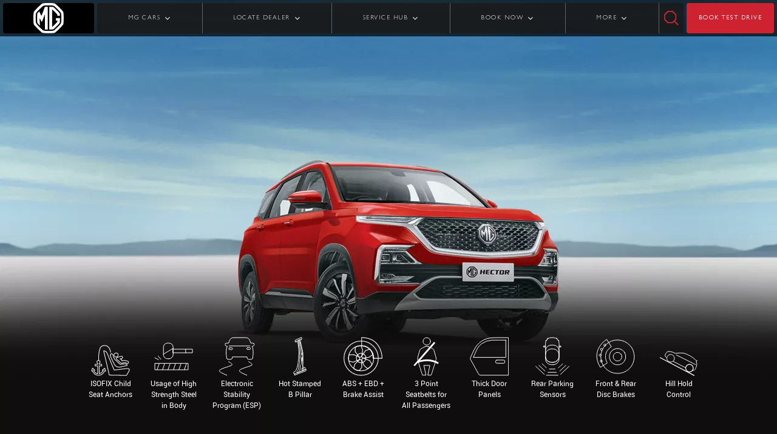

--- FILE ---
content_type: text/html;charset=utf-8
request_url: https://www.mgraipur.co.in/vehicles/mghector-plus-6-seater/safety
body_size: 20210
content:

<!DOCTYPE HTML>
<html lang="en">
    <head>
    <meta charset="UTF-8"/>
    <title> MG Hector | Safety Features – MG Motor India</title>
    
    <meta name="description" content="Get to know all about the safety features of MG Hector here"/>
    

    

<!-- This is MG Motor Header Template -->



<meta http-equiv="X-UA-Compatible" content="IE=edge"/>
<meta name="viewport" content="width=device-width, initial-scale=1, shrink-to-fit=no"/>
<meta name="robots" content="index, follow"/>
<meta property="og:site_name" content="MG Motor India "/>
<meta name="og:title" content=" MG Hector | Safety Features – MG Motor India"/>
<meta property="og:description" content="Get to know all about the safety features of MG Hector here"/>
<meta property="og:type" content="website"/>
<meta name="og:image" content="https://www.mgraipur.co.in/content/dam/mgmotor/images/hc-img-dsc-0034.jpg"/>
<meta name="og:url" content="https://www.mgraipur.co.in/vehicles/mghector-plus-6-seater/safety"/>
<meta name="facebook-domain-verification" content="7rnn1amk6b3t5qz2cyxd4u04tp88ld"/>
<meta name="referrer" content="strict-origin-when-cross-origin"/>
<script defer="defer" type="text/javascript" src="https://rum.hlx.page/.rum/@adobe/helix-rum-js@%5E2/dist/rum-standalone.js" data-routing="env=prod,tier=publish,ams=MG Motor India Private Limited"></script>
<link rel="canonical" href="https://www.mgmotor.co.in/vehicles/mghector-plus-6-seater/safety"/>
<link href="/content/dam/mgmotor/icons/mg-icon-001.png" rel="icon" type="image/x-icon"/>


<script async src="https://rum.auditzy.com/NwRMbnmr-www.mgmotor.co.in.js"> </script>


	<meta name="google-site-verification" content="sRFu9o4YceDyYGfp-GPZgNHYZ4VTXstCMGPifhlkCzs"/>


	
    
<link rel="stylesheet" href="/etc.clientlibs/mgmotor/clientlibs/clientlib-dependencies.min.ACSHASH6fe5d4427361a4c0ca5a75457e3e4256.css" type="text/css">
<script src="/etc.clientlibs/clientlibs/granite/jquery.min.ACSHASHf65891607efbe75b84a8031849cec6c7.js"></script>
<script src="/etc.clientlibs/mgmotor/clientlibs/clientlib-dependencies.min.ACSHASHba3ce361fb1b1bda7e15f9c8db4bba97.js"></script>



	
    
<link rel="stylesheet" href="/etc.clientlibs/clientlibs/granite/jquery-ui.min.ACSHASH8803c9ee6cf6b1e2f196b6d5a768bc5f.css" type="text/css">
<link rel="stylesheet" href="/etc.clientlibs/mgmotor/clientlibs/clientlib-base.min.ACSHASHbf823419c9a710265969ba1202683417.css" type="text/css">



	
		
			
    
<link rel="stylesheet" href="/etc.clientlibs/mgmotor/clientlibs/clientlib-site/components/dm-asset-gallery.min.ACSHASH4f265b8a5ff79eb8453a55fcd99818c6.css" type="text/css">



		
	
	
	

















	
		<script type="text/javascript">
			var digitalData = "";
			digitalData = {"page":{"pageInfo":{"siteSection":"Home|vehicles|mghector-plus-6-seater|safety","pageType":"Static","pageTitle":"Safety","language":"en","pageURL":"https://www.mgmotor.co.in/vehicles/mghector-plus-6-seater/safety","pageName":"vehicles|mghector-plus-6-seater|safety"}}};
		</script>
		
		<script src="//assets.adobedtm.com/launch-EN87d9ed3da2894bf4a1de017ed02118ec.min.js" async></script>

	



	<script type='application/ld+json'>
	{
		"@context": "http://schema.org",
		"@type": "Organization",
		"@id": "https://www.mgmotor.co.in/vehicles/mghector-plus-6-seater/safety",
		"url": "https://www.mgmotor.co.in/vehicles/mghector-plus-6-seater/safety",
		"logo": "https://www.mgraipur.co.in/content/dam/mgmotor/icons/icon-mg-logo.svg",
		"name": "Morris Garages India",
"legalName" : "MG Motor India Pvt. Ltd.",
    "brand" : "Morris Garages India",
    "alternateName" : " MG Motor India ",
"parentOrganization" : "Morris Garages",
"image" : "https://www.mgmotor.co.in/content/dam/mgmotor/product-banners/mg-hector/home-tabPortrait.jpg",
    "address": {
  "@type": "PostalAddress",
  "streetAddress": "10th Floor, Experion Centre, 32nd Milestone",
  "addressLocality": "Gurugram",
  "addressRegion": "Haryana",
  "postalCode": "122001",
  "addressCountry": "INDIA"
  },
  "sameAs": [
  "https://www.instagram.com/mgmotorin/",
  "https://www.facebook.com/MGMotorIN/",
  "https://twitter.com/MGIndiaSupport ",
  "https://www.youtube.com/c/MGMotorIndia",
  "https://en.wikipedia.org/wiki/MG_Motor_India"
  ],
"contactPoint": [
{
"@type": "ContactPoint",
"telephone": "+1-800-100-6464",
"contactType": "sales",
"areaServed": [ "India" ]
}]
	}
	</script>


    
    
    

    

    
    
    

    
</head>
    <body class="page basicpage" id="page-b28f238b9e">
        
        
        
            




            



            
  
  
  <div id="main-wrapper">
  <!-- Header Fragment Starts -->
  <div class="xfpage page basicpage header experiencefragment">

    



<div class="xf-content-height">
    


<div class="aem-Grid aem-Grid--12 aem-Grid--default--12 ">
    
    <div class="responsivegrid aem-GridColumn aem-GridColumn--default--12">


<div class="aem-Grid aem-Grid--12 aem-Grid--default--12 ">
    
    <div class="headerWrapperComponent parbase solid-header aem-GridColumn aem-GridColumn--default--12"><!-- Header wrapper component -->


    <section class="mg-headerwrapper-revamp">
        <header class="desktop-header d-none d-lg-flex header sticky-header">
            <div class="logo-container">
                <a href="/" class="logo-anchor">
                    <img class="img-fluid img-fluid" src="https://mgmotor.scene7.com/is/image/mgmotor/mg-icon-006?fmt=webp-alpha" fetchpriority="high" height="50" alt="logo"/>
                </a>
            </div>
            

            <div class="wrapperSeperator">
                <nav class="navigation">
                    <ul id="link-list">
                        
                            <li class="dropdown closed" id="MG CARS">
                                
                                
                                <span class="link-anchor">MG CARS </span>
                                
                                
		<!-- Left text right image -->

    <div class="megamenu">
        <div class="carMenu">
            <div class="car-names">
                <h3 class="car-names-heading">Explore</h3>
                <ul class="carnamesList">
                    
                        <li id="car-names-list-li" data-mapping="MG Windsor EV" class="car-names-list-items active">
                            <span class="car-name-anchor" href="javascript:void(0)">MG Windsor EV</span>
                            <span id="model-top-text" class="d-none modelTopText" data-mapping="MG Windsor EV" data-carSubtitle="INDIA&#39;S FIRST INTELLIGENT CUV" data-carTitle="MG WINDSOR EV"></span>
                            
                                <small id="variants-info" class="d-none variantDetails" data-variants="Windsor EV" data-images="https://mgmotor.scene7.com/is/image/mgmotor/cuv-img-dsc-049?fmt=png-alpha" data-alttext="Windsor EV" data-mapping="MG Windsor EV" data-price="9.99 LAKH + 3.9/km" data-url="/vehicles/windsor-ev-electric-car-in-india"></small>
                            
                                <small id="variants-info" class="d-none variantDetails" data-variants="MG Windsor EV PRO" data-images="https://mgmotor.scene7.com/is/image/mgmotor/cuv-img-dsc-129?fmt=png-alpha" data-alttext="Windsor EV Pro" data-mapping="MG Windsor EV" data-price="12.25 LAKH + 4.5/km" data-url="/vehicles/windsor-ev-pro"></small>
                            
                                <small id="variants-info" class="d-none variantDetails" data-variants="MG Windsor EV Inspire" data-images="/content/dam/brand/mgmotor/header-images/windsor-ev-inspire-edition-electric-car/windsor-hd-img-dsc-001.png" data-alttext="Windsor Inspire" data-mapping="MG Windsor EV" data-price="9.99 LAKH + 3.9/km" data-url="/vehicles/windsor-ev-inspire"></small>
                            
                        </li>
                    
                        <li id="car-names-list-li" data-mapping="MG Hector" class="car-names-list-items">
                            <span class="car-name-anchor" href="javascript:void(0)">MG Hector</span>
                            <span id="model-top-text" class="d-none modelTopText" data-mapping="MG Hector" data-carSubtitle="IT&#39;S A HUMAN THING" data-carTitle="MG HECTOR"></span>
                            
                                <small id="variants-info" class="d-none variantDetails" data-variants="MG Hector " data-images="https://mgmotor.scene7.com/is/image/mgmotor/hd-img-dsc-001?fmt=png-alpha" data-alttext="hector-5-seater" data-mapping="MG Hector" data-price="14.00* LAKH" data-url="/vehicles/mghector"></small>
                            
                                <small id="variants-info" class="d-none variantDetails" data-variants="MG Hector Plus 6 Seater" data-images="https://mgmotor.scene7.com/is/image/mgmotor/hd-img-dsc-002?fmt=png-alpha" data-alttext="hector-6-seater" data-mapping="MG Hector" data-price="16.05* LAKH" data-url="/vehicles/mghector-plus-6-seater"></small>
                            
                                <small id="variants-info" class="d-none variantDetails" data-variants="MG Hector Plus 7 Seater" data-images="https://mgmotor.scene7.com/is/image/mgmotor/hd-img-dsc-003?fmt=png-alpha" data-alttext="hector-7-seater" data-mapping="MG Hector" data-price="16.05* LAKH" data-url="/vehicles/mghector-plus-7-seater"></small>
                            
                                <small id="variants-info" class="d-none variantDetails" data-variants="MG Hector Blackstorm" data-images="https://mgmotor.scene7.com/is/image/mgmotor/hd-img-dsc-034?fmt=png-alpha" data-alttext="hector-blackstorm" data-mapping="MG Hector" data-price="14.00* LAKH" data-url="/vehicles/mghector-black-storm"></small>
                            
                                <small id="variants-info" class="d-none variantDetails" data-variants="MG Hector Snowstorm" data-images="https://mgmotor.scene7.com/is/image/mgmotor/mg-img-dsc-0146?fmt=png-alpha" data-alttext="MG Hector Snowstorm" data-mapping="MG Hector" data-price="14.00* LAKH" data-url="/vehicles/mghector-snowstorm"></small>
                            
                        </li>
                    
                        <li id="car-names-list-li" data-mapping="MG Comet EV" class="car-names-list-items">
                            <span class="car-name-anchor" href="javascript:void(0)">MG Comet EV</span>
                            <span id="model-top-text" class="d-none modelTopText" data-mapping="MG Comet EV" data-carSubtitle="THE STREET SMART CAR " data-carTitle="MG COMET EV"></span>
                            
                                <small id="variants-info" class="d-none variantDetails" data-variants="MG Comet EV" data-images="https://mgmotor.scene7.com/is/image/mgmotor/hd-img-dsc-044?fmt=png-alpha" data-alttext="comet-ev" data-mapping="MG Comet EV" data-price="4.99 LAKH + 3.1/km" data-url="/vehicles/comet-ev-electric-car-in-india"></small>
                            
                                <small id="variants-info" class="d-none variantDetails" data-variants="MG Comet EV Blackstorm" data-images="https://mgmotor.scene7.com/is/image/mgmotor/hd-img-dsc-045?fmt=png-alpha" data-alttext="comet-ev-blackstorm" data-mapping="MG Comet EV" data-price="7.63 LAKH + 3.1/km" data-url="/vehicles/mg-comet-ev-blackstorm"></small>
                            
                        </li>
                    
                        <li id="car-names-list-li" data-mapping="MG Astor" class="car-names-list-items">
                            <span class="car-name-anchor" href="javascript:void(0)">MG Astor</span>
                            <span id="model-top-text" class="d-none modelTopText" data-mapping="MG Astor" data-carSubtitle="THE BLOCKBUSTER SUV" data-carTitle="MG ASTOR"></span>
                            
                                <small id="variants-info" class="d-none variantDetails" data-variants="MG Astor" data-images="https://mgmotor.scene7.com/is/image/mgmotor/hd-img-dsc-038?fmt=png-alpha" data-alttext="astor" data-mapping="MG Astor" data-price="9.65* LAKH" data-url="/vehicles/mgastor"></small>
                            
                        </li>
                    
                        <li id="car-names-list-li" data-mapping="MG ZS EV" class="car-names-list-items">
                            <span class="car-name-anchor" href="javascript:void(0)">MG ZS EV</span>
                            <span id="model-top-text" class="d-none modelTopText" data-mapping="MG ZS EV" data-carSubtitle="INDIA&#39;S FIRST PURE ELECTRIC INTERNET SUV" data-carTitle="MG ZS EV"></span>
                            
                                <small id="variants-info" class="d-none variantDetails" data-variants="MG ZS EV" data-images="https://mgmotor.scene7.com/is/image/mgmotor/hd-img-dsc-007?fmt=png-alpha" data-alttext="mg-zs-ev" data-mapping="MG ZS EV" data-price="13 LAKH + 4.5/km" data-url="/vehicles/mgzsev-electric-car-in-india"></small>
                            
                        </li>
                    
                        <li id="car-names-list-li" data-mapping="MG Gloster" class="car-names-list-items">
                            <span class="car-name-anchor" href="javascript:void(0)">MG Gloster</span>
                            <span id="model-top-text" class="d-none modelTopText" data-mapping="MG Gloster" data-carSubtitle="DRIVE UNSTOPPABLE" data-carTitle="MG GLOSTER"></span>
                            
                                <small id="variants-info" class="d-none variantDetails" data-variants="MG Gloster" data-images="https://mgmotor.scene7.com/is/image/mgmotor/hd-img-dsc-023?fmt=png-alpha" data-alttext="gloster" data-mapping="MG Gloster" data-price="38.33* LAKH" data-url="/vehicles/mggloster"></small>
                            
                                <small id="variants-info" class="d-none variantDetails" data-variants="MG Gloster Blackstorm" data-images="https://mgmotor.scene7.com/is/image/mgmotor/gs-img-dsc-094?fmt=png-alpha" data-alttext="gloster-blackstorm" data-mapping="MG Gloster" data-price="40.46* LAKH" data-url="/vehicles/mggloster-black-storm"></small>
                            
                                <small id="variants-info" class="d-none variantDetails" data-variants="MG Gloster Storm Series" data-images="https://mgmotor.scene7.com/is/image/mgmotor/gs-img-dsc-095?fmt=png-alpha" data-alttext="MG Gloster Blackstorm" data-mapping="MG Gloster" data-price="41.07* LAKH" data-url="/vehicles/mggloster-storm-series"></small>
                            
                        </li>
                    
                </ul>
            </div>

            <div class="car-variants" id="carVariantWrapper">

                <!-- Placeholder for Dynamic div on the right side -->

            </div>
        </div>
    </div>

    <!-- Mobile view for vehicle section -->

    <ul class="sub-menu d-none">
        <li class="back"></li>
        
            <li class="accordion">MG Windsor EV</li>
            <div class="accordion-content">
                
                    <div>
                        <a class=" accordion-anchor" href="/vehicles/windsor-ev-electric-car-in-india">
                            <img class="lozad" data-src="https://mgmotor.scene7.com/is/image/mgmotor/cuv-img-dsc-049?fmt=png-alpha" src="" alt="Windsor EV"/>
                            <p class="car-model-name-accordion">Windsor EV</p>
                            <p class="car-model-price-accordion">9.99 LAKH + 3.9/km</p>
                        </a>                        
                         
                    </div>
                
                    <div>
                        <a class=" accordion-anchor" href="/vehicles/windsor-ev-pro">
                            <img class="lozad" data-src="https://mgmotor.scene7.com/is/image/mgmotor/cuv-img-dsc-129?fmt=png-alpha" src="" alt="Windsor EV Pro"/>
                            <p class="car-model-name-accordion">MG Windsor EV PRO</p>
                            <p class="car-model-price-accordion">12.25 LAKH + 4.5/km</p>
                        </a>                        
                         
                    </div>
                
                    <div>
                        <a class=" accordion-anchor" href="/vehicles/windsor-ev-inspire">
                            <img class="lozad" data-src="/content/dam/brand/mgmotor/header-images/windsor-ev-inspire-edition-electric-car/windsor-hd-img-dsc-001.png" src="" alt="Windsor Inspire"/>
                            <p class="car-model-name-accordion">MG Windsor EV Inspire</p>
                            <p class="car-model-price-accordion">9.99 LAKH + 3.9/km</p>
                        </a>                        
                         
                    </div>
                
            </div>
        
            <li class="accordion">MG Hector</li>
            <div class="accordion-content">
                
                    <div>
                        <a class=" accordion-anchor" href="/vehicles/mghector">
                            <img class="lozad" data-src="https://mgmotor.scene7.com/is/image/mgmotor/hd-img-dsc-001?fmt=png-alpha" src="" alt="hector-5-seater"/>
                            <p class="car-model-name-accordion">MG Hector </p>
                            <p class="car-model-price-accordion">14.00* LAKH</p>
                        </a>                        
                         
                    </div>
                
                    <div>
                        <a class=" accordion-anchor" href="/vehicles/mghector-plus-6-seater">
                            <img class="lozad" data-src="https://mgmotor.scene7.com/is/image/mgmotor/hd-img-dsc-002?fmt=png-alpha" src="" alt="hector-6-seater"/>
                            <p class="car-model-name-accordion">MG Hector Plus 6 Seater</p>
                            <p class="car-model-price-accordion">16.05* LAKH</p>
                        </a>                        
                         
                    </div>
                
                    <div>
                        <a class=" accordion-anchor" href="/vehicles/mghector-plus-7-seater">
                            <img class="lozad" data-src="https://mgmotor.scene7.com/is/image/mgmotor/hd-img-dsc-003?fmt=png-alpha" src="" alt="hector-7-seater"/>
                            <p class="car-model-name-accordion">MG Hector Plus 7 Seater</p>
                            <p class="car-model-price-accordion">16.05* LAKH</p>
                        </a>                        
                         
                    </div>
                
                    <div>
                        <a class=" accordion-anchor" href="/vehicles/mghector-black-storm">
                            <img class="lozad" data-src="https://mgmotor.scene7.com/is/image/mgmotor/hd-img-dsc-034?fmt=png-alpha" src="" alt="hector-blackstorm"/>
                            <p class="car-model-name-accordion">MG Hector Blackstorm</p>
                            <p class="car-model-price-accordion">14.00* LAKH</p>
                        </a>                        
                         
                    </div>
                
                    <div>
                        <a class=" accordion-anchor" href="/vehicles/mghector-snowstorm">
                            <img class="lozad" data-src="https://mgmotor.scene7.com/is/image/mgmotor/mg-img-dsc-0146?fmt=png-alpha" src="" alt="MG Hector Snowstorm"/>
                            <p class="car-model-name-accordion">MG Hector Snowstorm</p>
                            <p class="car-model-price-accordion">14.00* LAKH</p>
                        </a>                        
                         
                    </div>
                
            </div>
        
            <li class="accordion">MG Comet EV</li>
            <div class="accordion-content">
                
                    <div>
                        <a class=" accordion-anchor" href="/vehicles/comet-ev-electric-car-in-india">
                            <img class="lozad" data-src="https://mgmotor.scene7.com/is/image/mgmotor/hd-img-dsc-044?fmt=png-alpha" src="" alt="comet-ev"/>
                            <p class="car-model-name-accordion">MG Comet EV</p>
                            <p class="car-model-price-accordion">4.99 LAKH + 3.1/km</p>
                        </a>                        
                         
                    </div>
                
                    <div>
                        <a class=" accordion-anchor" href="/vehicles/mg-comet-ev-blackstorm">
                            <img class="lozad" data-src="https://mgmotor.scene7.com/is/image/mgmotor/hd-img-dsc-045?fmt=png-alpha" src="" alt="comet-ev-blackstorm"/>
                            <p class="car-model-name-accordion">MG Comet EV Blackstorm</p>
                            <p class="car-model-price-accordion">7.63 LAKH + 3.1/km</p>
                        </a>                        
                         
                    </div>
                
            </div>
        
            <li class="accordion">MG Astor</li>
            <div class="accordion-content">
                
                    <div>
                        <a class=" accordion-anchor" href="/vehicles/mgastor">
                            <img class="lozad" data-src="https://mgmotor.scene7.com/is/image/mgmotor/hd-img-dsc-038?fmt=png-alpha" src="" alt="astor"/>
                            <p class="car-model-name-accordion">MG Astor</p>
                            <p class="car-model-price-accordion">9.65* LAKH</p>
                        </a>                        
                         
                    </div>
                
            </div>
        
            <li class="accordion">MG ZS EV</li>
            <div class="accordion-content">
                
                    <div>
                        <a class=" accordion-anchor" href="/vehicles/mgzsev-electric-car-in-india">
                            <img class="lozad" data-src="https://mgmotor.scene7.com/is/image/mgmotor/hd-img-dsc-007?fmt=png-alpha" src="" alt="mg-zs-ev"/>
                            <p class="car-model-name-accordion">MG ZS EV</p>
                            <p class="car-model-price-accordion">13 LAKH + 4.5/km</p>
                        </a>                        
                         
                    </div>
                
            </div>
        
            <li class="accordion">MG Gloster</li>
            <div class="accordion-content">
                
                    <div>
                        <a class=" accordion-anchor" href="/vehicles/mggloster">
                            <img class="lozad" data-src="https://mgmotor.scene7.com/is/image/mgmotor/hd-img-dsc-023?fmt=png-alpha" src="" alt="gloster"/>
                            <p class="car-model-name-accordion">MG Gloster</p>
                            <p class="car-model-price-accordion">38.33* LAKH</p>
                        </a>                        
                         
                    </div>
                
                    <div>
                        <a class=" accordion-anchor" href="/vehicles/mggloster-black-storm">
                            <img class="lozad" data-src="https://mgmotor.scene7.com/is/image/mgmotor/gs-img-dsc-094?fmt=png-alpha" src="" alt="gloster-blackstorm"/>
                            <p class="car-model-name-accordion">MG Gloster Blackstorm</p>
                            <p class="car-model-price-accordion">40.46* LAKH</p>
                        </a>                        
                         
                    </div>
                
                    <div>
                        <a class=" accordion-anchor" href="/vehicles/mggloster-storm-series">
                            <img class="lozad" data-src="https://mgmotor.scene7.com/is/image/mgmotor/gs-img-dsc-095?fmt=png-alpha" src="" alt="MG Gloster Blackstorm"/>
                            <p class="car-model-name-accordion">MG Gloster Storm Series</p>
                            <p class="car-model-price-accordion">41.07* LAKH</p>
                        </a>                        
                         
                    </div>
                
            </div>
        
    </ul>

		
		
		
		
		



                            </li>

                        
                            <li class="dropdown closed" id="LOCATE DEALER">
                                
                                
                                <span class="link-anchor">LOCATE DEALER </span>
                                
                                
		
		<!-- Three image text view -->

	<div class="megamenu">
		<div class="owl-carousel owl-theme megaMenuCarousel">
			
				
				<a class="header-click" href="/tools/car-dealers">
					<div class="item threeImageTextView-wrapper">
						
						<img class="threeImageTextView-image lozad" data-src="https://mgmotor.scene7.com/is/image/mgmotor/hd-img-dsc-040" src="" alt="dealer-2"/>
					</div>
					<p class="threeImageTextView-anchor"> Locate Dealers</p>	
				</a>
			
				
				<a class="header-click" href="/tools/charger-locator">
					<div class="item threeImageTextView-wrapper">
						
						<img class="threeImageTextView-image lozad" data-src="https://mgmotor.scene7.com/is/image/mgmotor/hd-img-dsc-012" src="" alt="dealer-3"/>
					</div>
					<p class="threeImageTextView-anchor"> Locate EV chargers</p>	
				</a>
			
		</div>
	</div>
	
<!-- For mobile view -->
<ul class="sub-menu d-none">
   <li class="back"></li>
   
   <li>
      	
      <a class="header-click" href="/tools/car-dealers">Locate Dealers</a>	
   </li>
   
   <li>
      	
      <a class="header-click" href="/tools/charger-locator">Locate EV chargers</a>	
   </li>
   
</ul>

		
		
		
		



                            </li>

                        
                            <li class="dropdown closed" id="SERVICE HUB">
                                
                                
                                <span class="link-anchor">SERVICE HUB </span>
                                
                                
		
		
		<!-- Five image and text view -->
					
<div class="megamenu">
	<div class="dropdown-content">
		
			<div class="tabThreeClassname grey-on-hover">
				<a class="tabThreeClassname-anchor" href="/vehicles/windsor-ev-electric-car-in-india/service">
					
					<img class="tabThreeClassname-img lozad" data-src="https://mgmotor.scene7.com/is/image/mgmotor/cuv-img-dsc-049?fmt=png-alpha" src="" alt="Windsor-EV"/>
					<p class="tabThreeClassname-para">MG Windsor EV</p>
					<span>Book Service></span>
				</a>
			</div>
		
			<div class="tabThreeClassname grey-on-hover">
				<a class="tabThreeClassname-anchor" href="/service">
					
					<img class="tabThreeClassname-img lozad" data-src="https://mgmotor.scene7.com/is/image/mgmotor/hd-img-dsc-016?fmt=png-alpha" src="" alt="MG Hector"/>
					<p class="tabThreeClassname-para">MG Hector</p>
					<span>Book Service></span>
				</a>
			</div>
		
			<div class="tabThreeClassname grey-on-hover">
				<a class="tabThreeClassname-anchor" href="/vehicles/comet-ev-electric-car-in-india/service">
					
					<img class="tabThreeClassname-img lozad" data-src="https://mgmotor.scene7.com/is/image/mgmotor/hd-img-dsc-013?fmt=png-alpha" src="" alt="comet-service"/>
					<p class="tabThreeClassname-para">MG Comet EV</p>
					<span>Book Service></span>
				</a>
			</div>
		
			<div class="tabThreeClassname grey-on-hover">
				<a class="tabThreeClassname-anchor" href="/service/astor-my-mg-shield">
					
					<img class="tabThreeClassname-img lozad" data-src="https://mgmotor.scene7.com/is/image/mgmotor/hd-img-dsc-015?fmt=png-alpha" src="" alt="MG Astor"/>
					<p class="tabThreeClassname-para">MG Astor</p>
					<span>Book Service></span>
				</a>
			</div>
		
			<div class="tabThreeClassname grey-on-hover">
				<a class="tabThreeClassname-anchor" href="/vehicles/mgzsev-electric-car-in-india/mg-e-shield-services">
					
					<img class="tabThreeClassname-img lozad" data-src="https://mgmotor.scene7.com/is/image/mgmotor/hd-img-dsc-014?fmt=png-alpha" src="" alt="MG ZS EV"/>
					<p class="tabThreeClassname-para">MG ZS EV</p>
					<span>Book Service></span>
				</a>
			</div>
		
			<div class="tabThreeClassname grey-on-hover">
				<a class="tabThreeClassname-anchor" href="/tools/my-mg-shield">
					
					<img class="tabThreeClassname-img lozad" data-src="https://mgmotor.scene7.com/is/image/mgmotor/hd-img-dsc-017?fmt=png-alpha" src="" alt="MG Gloster"/>
					<p class="tabThreeClassname-para">MG Gloster</p>
					<span>Book Service></span>
				</a>
			</div>
		
	</div>
</div>

<!-- For mobile view -->
<ul class="sub-menu d-none">
   <li class="back"></li>
   
   <li>
      <a class="header-click" href="/vehicles/windsor-ev-electric-car-in-india/service">MG Windsor EV</a>
   </li>
   
   <li>
      <a class="header-click" href="/service">MG Hector</a>
   </li>
   
   <li>
      <a class="header-click" href="/vehicles/comet-ev-electric-car-in-india/service">MG Comet EV</a>
   </li>
   
   <li>
      <a class="header-click" href="/service/astor-my-mg-shield">MG Astor</a>
   </li>
   
   <li>
      <a class="header-click" href="/vehicles/mgzsev-electric-car-in-india/mg-e-shield-services">MG ZS EV</a>
   </li>
   
   <li>
      <a class="header-click" href="/tools/my-mg-shield">MG Gloster</a>
   </li>
   
</ul>
	
		
		
		



                            </li>

                        
                            <li class="dropdown closed" id="BOOK NOW">
                                
                                
                                <span class="link-anchor">BOOK NOW </span>
                                
                                
		
		
		<!-- Five image and text view -->
					
<div class="megamenu">
	<div class="dropdown-content">
		
			<div class="tabThreeClassname grey-on-hover">
				<a class="tabThreeClassname-anchor" href="/vehicles/mg-ebooking">
					
					<img class="tabThreeClassname-img lozad" data-src="https://mgmotor.scene7.com/is/image/mgmotor/hd-img-dsc-035" src="" alt="E-Booking"/>
					<p class="tabThreeClassname-para">E-Book Your MG</p>
					<span>E-Book Your MG></span>
				</a>
			</div>
		
			<div class="tabThreeClassname grey-on-hover">
				<a class="tabThreeClassname-anchor" href="/tools/booking-status">
					
					<img class="tabThreeClassname-img lozad" data-src="https://mgmotor.scene7.com/is/image/mgmotor/hd-img-dsc-021" src="" alt="Booking Status"/>
					<p class="tabThreeClassname-para">Booking Status</p>
					<span>Booking Status></span>
				</a>
			</div>
		
			<div class="tabThreeClassname grey-on-hover">
				<a class="tabThreeClassname-anchor" href="/tools/complete-your-booking">
					
					<img class="tabThreeClassname-img lozad" data-src="https://mgmotor.scene7.com/is/image/mgmotor/hd-img-dsc-020" src="" alt="Manage Booking"/>
					<p class="tabThreeClassname-para">Manage Booking</p>
					<span>Manage Booking></span>
				</a>
			</div>
		
	</div>
</div>

<!-- For mobile view -->
<ul class="sub-menu d-none">
   <li class="back"></li>
   
   <li>
      <a class="header-click" href="/vehicles/mg-ebooking">E-Book Your MG</a>
   </li>
   
   <li>
      <a class="header-click" href="/tools/booking-status">Booking Status</a>
   </li>
   
   <li>
      <a class="header-click" href="/tools/complete-your-booking">Manage Booking</a>
   </li>
   
</ul>
	
		
		
		



                            </li>

                        
                            <li class="dropdown closed" id="MORE">
                                
                                
                                <span class="link-anchor">MORE </span>
                                
                                
		
		
		
		<!-- Image center text on left and right -->


	<div class="megamenu">
		<div class="moreMenu">
				
					<div class="menu-column">
						<div class="menu-header">Brand</div>
						<ul class="menu">
							
								<li class="more-menu-li">
                                
								<a class="more-menu-anchor header-click" href="https://corp.mgmotor.co.in/about-us">About MG</a>
								</li>
							
								<li class="more-menu-li">
                                <a class="more-menu-anchor header-click" href="/brand/history">History</a>
								
								</li>
							
								<li class="more-menu-li">
                                
								<a class="more-menu-anchor header-click" href="https://corp.mgmotor.co.in/life-at-mg">Life At MG</a>
								</li>
							
						</ul>
					</div>
				
		
			<div class="image-column">
				
				<img class="car-image-moreMenu lozad" data-src="https://mgmotor.scene7.com/is/image/mgmotor/hd-img-dsc-040" src="" alt="center-image"/>
			</div>
			<div class="divider"></div>
				
					<div class="menu-column">
						<div class="menu-header">More</div>
						<ul class="menu">
							
								<li class="more-menu-li"> 
                                
								<a class="more-menu-anchor header-click" href="https://cc.mgmotor.co.in">Virtual Showroom</a>
								</li>
							
								<li class="more-menu-li"> 
                                <a class="more-menu-anchor header-click" href="/tools/trip-planner">EV Trip Planner</a>
								
								</li>
							
								<li class="more-menu-li"> 
                                <a class="more-menu-anchor header-click" href="/media-center">Media</a>
								
								</li>
							
								<li class="more-menu-li"> 
                                <a class="more-menu-anchor header-click" href="/careers">Career</a>
								
								</li>
							
								<li class="more-menu-li"> 
                                <a class="more-menu-anchor header-click" href="/contact-us">Contact US</a>
								
								</li>
							
						</ul>
					</div>
				
		</div>
	</div>

<!-- For Mobile View -->
<ul class="sub-menu d-none">
   <li class="back"></li>
	
		<li class="accordion">Brand</li>
		<div class="accordion-content">
			<ul>
									
					<li>
						
						<a class="header-click" href="https://corp.mgmotor.co.in/about-us">About MG</a>
					</li>
									
					<li>
						<a class="header-click" href="/brand/history">History</a>
						
					</li>
									
					<li>
						
						<a class="header-click" href="https://corp.mgmotor.co.in/life-at-mg">Life At MG</a>
					</li>
				
			</ul>
		</div>
	
	
		<li class="accordion">More</li>
		<div class="accordion-content">
			<ul>
				
					<li>
						
						<a class="header-click" href="https://cc.mgmotor.co.in">Virtual Showroom</a>
					</li>
				
					<li>
						<a class="header-click" href="/tools/trip-planner">EV Trip Planner</a>
						
					</li>
				
					<li>
						<a class="header-click" href="/media-center">Media</a>
						
					</li>
				
					<li>
						<a class="header-click" href="/careers">Career</a>
						
					</li>
				
					<li>
						<a class="header-click" href="/contact-us">Contact US</a>
						
					</li>
				
			</ul>
		</div>
	
</ul>

		
		



                            </li>

                        
                        
                    </ul>
                </nav>
            </div>

            <div class="search-icon search-box" id="searchWrapper" search-href="/search?searchstring=">
                <img class="search-icon-img img-fluid cursor-pointer w-100" width="24" height="24" src="/content/dam/mgmotor/header-images/icon-img-dsc-001.svg" fetchpriority="high" id="searchIcon" alt="search-icon"/>
                <div class="search-input">
                    <input type="text" id="searchInputDesktop" name="searchInputDesktop" class="form-control searchInput" placeholder="Search" aria-label="search input"/>
                    <img class="search-icon-img-bar searchIconBar cursor-pointer" width="20" height="20" src="/content/dam/mgmotor/header-images/icon-img-dsc-001.svg" id="searchIconBar" alt="search-icon-bar"/>
                </div>
            </div>
            <a href="/tools/test-drive" class="book-test-drive-button">BOOK TEST DRIVE</a>
        </header>

        <!--Header for mobile-->

        <header class="mobile-header d-flex d-lg-none header sticky-header">

            <div class="logo-container">
                <a href="/" class="logo-anchor">
                    <img class="d-inline-block d-lg-none img-fluid img-fluid" src="https://mgmotor.scene7.com/is/image/mgmotor/mg-icon-006?fmt=webp-alpha" fetchpriority="high" height="50" alt="logo"/>
                </a>
            </div>

            <a href="/tools/test-drive" class="book-test-drive-button ms-auto me-2">BOOK TEST DRIVE</a>

            <div class="hamburger-menu  ">
                <input type="checkbox" id="navbar-toggler" class="navbar-toggler"/>
                <label for="navbar-toggler" class="navbar-toggler-icon" aria-label="hamburger icon"></label>
            </div>

            <!-- Search bar and logo -->
            <div id="mobileNav" class="collapse">
                <div class="wrapper-sub-menu">
                    <div class="row">
                        <div class="col">
                            <div class="search-input mobile">
                                <input type="text" id="searchInputMobile" name="searchInputMobile" class="form-control searchInput" placeholder="Search" aria-label="search input"/>
                                <img class="search-icon-img-bar searchIconBar cursor-pointer" width="20" height="20" src="/content/dam/mgmotor/header-images/icon-img-dsc-001.svg" id="searchIconBar" alt="search-icon-bar"/>
                            </div>
                        </div>
                    </div>

                    <ul id="menu-nav">
                        
                            <li class="submenu-mobile has-sub-menu" data-target="MG CARS">
                                
                                
                                <span class="link-anchor">MG CARS </span>
                                
                                
		<!-- Left text right image -->

    <div class="megamenu">
        <div class="carMenu">
            <div class="car-names">
                <h3 class="car-names-heading">Explore</h3>
                <ul class="carnamesList">
                    
                        <li id="car-names-list-li" data-mapping="MG Windsor EV" class="car-names-list-items active">
                            <span class="car-name-anchor" href="javascript:void(0)">MG Windsor EV</span>
                            <span id="model-top-text" class="d-none modelTopText" data-mapping="MG Windsor EV" data-carSubtitle="INDIA&#39;S FIRST INTELLIGENT CUV" data-carTitle="MG WINDSOR EV"></span>
                            
                                <small id="variants-info" class="d-none variantDetails" data-variants="Windsor EV" data-images="https://mgmotor.scene7.com/is/image/mgmotor/cuv-img-dsc-049?fmt=png-alpha" data-alttext="Windsor EV" data-mapping="MG Windsor EV" data-price="9.99 LAKH + 3.9/km" data-url="/vehicles/windsor-ev-electric-car-in-india"></small>
                            
                                <small id="variants-info" class="d-none variantDetails" data-variants="MG Windsor EV PRO" data-images="https://mgmotor.scene7.com/is/image/mgmotor/cuv-img-dsc-129?fmt=png-alpha" data-alttext="Windsor EV Pro" data-mapping="MG Windsor EV" data-price="12.25 LAKH + 4.5/km" data-url="/vehicles/windsor-ev-pro"></small>
                            
                                <small id="variants-info" class="d-none variantDetails" data-variants="MG Windsor EV Inspire" data-images="/content/dam/brand/mgmotor/header-images/windsor-ev-inspire-edition-electric-car/windsor-hd-img-dsc-001.png" data-alttext="Windsor Inspire" data-mapping="MG Windsor EV" data-price="9.99 LAKH + 3.9/km" data-url="/vehicles/windsor-ev-inspire"></small>
                            
                        </li>
                    
                        <li id="car-names-list-li" data-mapping="MG Hector" class="car-names-list-items">
                            <span class="car-name-anchor" href="javascript:void(0)">MG Hector</span>
                            <span id="model-top-text" class="d-none modelTopText" data-mapping="MG Hector" data-carSubtitle="IT&#39;S A HUMAN THING" data-carTitle="MG HECTOR"></span>
                            
                                <small id="variants-info" class="d-none variantDetails" data-variants="MG Hector " data-images="https://mgmotor.scene7.com/is/image/mgmotor/hd-img-dsc-001?fmt=png-alpha" data-alttext="hector-5-seater" data-mapping="MG Hector" data-price="14.00* LAKH" data-url="/vehicles/mghector"></small>
                            
                                <small id="variants-info" class="d-none variantDetails" data-variants="MG Hector Plus 6 Seater" data-images="https://mgmotor.scene7.com/is/image/mgmotor/hd-img-dsc-002?fmt=png-alpha" data-alttext="hector-6-seater" data-mapping="MG Hector" data-price="16.05* LAKH" data-url="/vehicles/mghector-plus-6-seater"></small>
                            
                                <small id="variants-info" class="d-none variantDetails" data-variants="MG Hector Plus 7 Seater" data-images="https://mgmotor.scene7.com/is/image/mgmotor/hd-img-dsc-003?fmt=png-alpha" data-alttext="hector-7-seater" data-mapping="MG Hector" data-price="16.05* LAKH" data-url="/vehicles/mghector-plus-7-seater"></small>
                            
                                <small id="variants-info" class="d-none variantDetails" data-variants="MG Hector Blackstorm" data-images="https://mgmotor.scene7.com/is/image/mgmotor/hd-img-dsc-034?fmt=png-alpha" data-alttext="hector-blackstorm" data-mapping="MG Hector" data-price="14.00* LAKH" data-url="/vehicles/mghector-black-storm"></small>
                            
                                <small id="variants-info" class="d-none variantDetails" data-variants="MG Hector Snowstorm" data-images="https://mgmotor.scene7.com/is/image/mgmotor/mg-img-dsc-0146?fmt=png-alpha" data-alttext="MG Hector Snowstorm" data-mapping="MG Hector" data-price="14.00* LAKH" data-url="/vehicles/mghector-snowstorm"></small>
                            
                        </li>
                    
                        <li id="car-names-list-li" data-mapping="MG Comet EV" class="car-names-list-items">
                            <span class="car-name-anchor" href="javascript:void(0)">MG Comet EV</span>
                            <span id="model-top-text" class="d-none modelTopText" data-mapping="MG Comet EV" data-carSubtitle="THE STREET SMART CAR " data-carTitle="MG COMET EV"></span>
                            
                                <small id="variants-info" class="d-none variantDetails" data-variants="MG Comet EV" data-images="https://mgmotor.scene7.com/is/image/mgmotor/hd-img-dsc-044?fmt=png-alpha" data-alttext="comet-ev" data-mapping="MG Comet EV" data-price="4.99 LAKH + 3.1/km" data-url="/vehicles/comet-ev-electric-car-in-india"></small>
                            
                                <small id="variants-info" class="d-none variantDetails" data-variants="MG Comet EV Blackstorm" data-images="https://mgmotor.scene7.com/is/image/mgmotor/hd-img-dsc-045?fmt=png-alpha" data-alttext="comet-ev-blackstorm" data-mapping="MG Comet EV" data-price="7.63 LAKH + 3.1/km" data-url="/vehicles/mg-comet-ev-blackstorm"></small>
                            
                        </li>
                    
                        <li id="car-names-list-li" data-mapping="MG Astor" class="car-names-list-items">
                            <span class="car-name-anchor" href="javascript:void(0)">MG Astor</span>
                            <span id="model-top-text" class="d-none modelTopText" data-mapping="MG Astor" data-carSubtitle="THE BLOCKBUSTER SUV" data-carTitle="MG ASTOR"></span>
                            
                                <small id="variants-info" class="d-none variantDetails" data-variants="MG Astor" data-images="https://mgmotor.scene7.com/is/image/mgmotor/hd-img-dsc-038?fmt=png-alpha" data-alttext="astor" data-mapping="MG Astor" data-price="9.65* LAKH" data-url="/vehicles/mgastor"></small>
                            
                        </li>
                    
                        <li id="car-names-list-li" data-mapping="MG ZS EV" class="car-names-list-items">
                            <span class="car-name-anchor" href="javascript:void(0)">MG ZS EV</span>
                            <span id="model-top-text" class="d-none modelTopText" data-mapping="MG ZS EV" data-carSubtitle="INDIA&#39;S FIRST PURE ELECTRIC INTERNET SUV" data-carTitle="MG ZS EV"></span>
                            
                                <small id="variants-info" class="d-none variantDetails" data-variants="MG ZS EV" data-images="https://mgmotor.scene7.com/is/image/mgmotor/hd-img-dsc-007?fmt=png-alpha" data-alttext="mg-zs-ev" data-mapping="MG ZS EV" data-price="13 LAKH + 4.5/km" data-url="/vehicles/mgzsev-electric-car-in-india"></small>
                            
                        </li>
                    
                        <li id="car-names-list-li" data-mapping="MG Gloster" class="car-names-list-items">
                            <span class="car-name-anchor" href="javascript:void(0)">MG Gloster</span>
                            <span id="model-top-text" class="d-none modelTopText" data-mapping="MG Gloster" data-carSubtitle="DRIVE UNSTOPPABLE" data-carTitle="MG GLOSTER"></span>
                            
                                <small id="variants-info" class="d-none variantDetails" data-variants="MG Gloster" data-images="https://mgmotor.scene7.com/is/image/mgmotor/hd-img-dsc-023?fmt=png-alpha" data-alttext="gloster" data-mapping="MG Gloster" data-price="38.33* LAKH" data-url="/vehicles/mggloster"></small>
                            
                                <small id="variants-info" class="d-none variantDetails" data-variants="MG Gloster Blackstorm" data-images="https://mgmotor.scene7.com/is/image/mgmotor/gs-img-dsc-094?fmt=png-alpha" data-alttext="gloster-blackstorm" data-mapping="MG Gloster" data-price="40.46* LAKH" data-url="/vehicles/mggloster-black-storm"></small>
                            
                                <small id="variants-info" class="d-none variantDetails" data-variants="MG Gloster Storm Series" data-images="https://mgmotor.scene7.com/is/image/mgmotor/gs-img-dsc-095?fmt=png-alpha" data-alttext="MG Gloster Blackstorm" data-mapping="MG Gloster" data-price="41.07* LAKH" data-url="/vehicles/mggloster-storm-series"></small>
                            
                        </li>
                    
                </ul>
            </div>

            <div class="car-variants" id="carVariantWrapper">

                <!-- Placeholder for Dynamic div on the right side -->

            </div>
        </div>
    </div>

    <!-- Mobile view for vehicle section -->

    <ul class="sub-menu d-none">
        <li class="back"></li>
        
            <li class="accordion">MG Windsor EV</li>
            <div class="accordion-content">
                
                    <div>
                        <a class=" accordion-anchor" href="/vehicles/windsor-ev-electric-car-in-india">
                            <img class="lozad" data-src="https://mgmotor.scene7.com/is/image/mgmotor/cuv-img-dsc-049?fmt=png-alpha" src="" alt="Windsor EV"/>
                            <p class="car-model-name-accordion">Windsor EV</p>
                            <p class="car-model-price-accordion">9.99 LAKH + 3.9/km</p>
                        </a>                        
                         
                    </div>
                
                    <div>
                        <a class=" accordion-anchor" href="/vehicles/windsor-ev-pro">
                            <img class="lozad" data-src="https://mgmotor.scene7.com/is/image/mgmotor/cuv-img-dsc-129?fmt=png-alpha" src="" alt="Windsor EV Pro"/>
                            <p class="car-model-name-accordion">MG Windsor EV PRO</p>
                            <p class="car-model-price-accordion">12.25 LAKH + 4.5/km</p>
                        </a>                        
                         
                    </div>
                
                    <div>
                        <a class=" accordion-anchor" href="/vehicles/windsor-ev-inspire">
                            <img class="lozad" data-src="/content/dam/brand/mgmotor/header-images/windsor-ev-inspire-edition-electric-car/windsor-hd-img-dsc-001.png" src="" alt="Windsor Inspire"/>
                            <p class="car-model-name-accordion">MG Windsor EV Inspire</p>
                            <p class="car-model-price-accordion">9.99 LAKH + 3.9/km</p>
                        </a>                        
                         
                    </div>
                
            </div>
        
            <li class="accordion">MG Hector</li>
            <div class="accordion-content">
                
                    <div>
                        <a class=" accordion-anchor" href="/vehicles/mghector">
                            <img class="lozad" data-src="https://mgmotor.scene7.com/is/image/mgmotor/hd-img-dsc-001?fmt=png-alpha" src="" alt="hector-5-seater"/>
                            <p class="car-model-name-accordion">MG Hector </p>
                            <p class="car-model-price-accordion">14.00* LAKH</p>
                        </a>                        
                         
                    </div>
                
                    <div>
                        <a class=" accordion-anchor" href="/vehicles/mghector-plus-6-seater">
                            <img class="lozad" data-src="https://mgmotor.scene7.com/is/image/mgmotor/hd-img-dsc-002?fmt=png-alpha" src="" alt="hector-6-seater"/>
                            <p class="car-model-name-accordion">MG Hector Plus 6 Seater</p>
                            <p class="car-model-price-accordion">16.05* LAKH</p>
                        </a>                        
                         
                    </div>
                
                    <div>
                        <a class=" accordion-anchor" href="/vehicles/mghector-plus-7-seater">
                            <img class="lozad" data-src="https://mgmotor.scene7.com/is/image/mgmotor/hd-img-dsc-003?fmt=png-alpha" src="" alt="hector-7-seater"/>
                            <p class="car-model-name-accordion">MG Hector Plus 7 Seater</p>
                            <p class="car-model-price-accordion">16.05* LAKH</p>
                        </a>                        
                         
                    </div>
                
                    <div>
                        <a class=" accordion-anchor" href="/vehicles/mghector-black-storm">
                            <img class="lozad" data-src="https://mgmotor.scene7.com/is/image/mgmotor/hd-img-dsc-034?fmt=png-alpha" src="" alt="hector-blackstorm"/>
                            <p class="car-model-name-accordion">MG Hector Blackstorm</p>
                            <p class="car-model-price-accordion">14.00* LAKH</p>
                        </a>                        
                         
                    </div>
                
                    <div>
                        <a class=" accordion-anchor" href="/vehicles/mghector-snowstorm">
                            <img class="lozad" data-src="https://mgmotor.scene7.com/is/image/mgmotor/mg-img-dsc-0146?fmt=png-alpha" src="" alt="MG Hector Snowstorm"/>
                            <p class="car-model-name-accordion">MG Hector Snowstorm</p>
                            <p class="car-model-price-accordion">14.00* LAKH</p>
                        </a>                        
                         
                    </div>
                
            </div>
        
            <li class="accordion">MG Comet EV</li>
            <div class="accordion-content">
                
                    <div>
                        <a class=" accordion-anchor" href="/vehicles/comet-ev-electric-car-in-india">
                            <img class="lozad" data-src="https://mgmotor.scene7.com/is/image/mgmotor/hd-img-dsc-044?fmt=png-alpha" src="" alt="comet-ev"/>
                            <p class="car-model-name-accordion">MG Comet EV</p>
                            <p class="car-model-price-accordion">4.99 LAKH + 3.1/km</p>
                        </a>                        
                         
                    </div>
                
                    <div>
                        <a class=" accordion-anchor" href="/vehicles/mg-comet-ev-blackstorm">
                            <img class="lozad" data-src="https://mgmotor.scene7.com/is/image/mgmotor/hd-img-dsc-045?fmt=png-alpha" src="" alt="comet-ev-blackstorm"/>
                            <p class="car-model-name-accordion">MG Comet EV Blackstorm</p>
                            <p class="car-model-price-accordion">7.63 LAKH + 3.1/km</p>
                        </a>                        
                         
                    </div>
                
            </div>
        
            <li class="accordion">MG Astor</li>
            <div class="accordion-content">
                
                    <div>
                        <a class=" accordion-anchor" href="/vehicles/mgastor">
                            <img class="lozad" data-src="https://mgmotor.scene7.com/is/image/mgmotor/hd-img-dsc-038?fmt=png-alpha" src="" alt="astor"/>
                            <p class="car-model-name-accordion">MG Astor</p>
                            <p class="car-model-price-accordion">9.65* LAKH</p>
                        </a>                        
                         
                    </div>
                
            </div>
        
            <li class="accordion">MG ZS EV</li>
            <div class="accordion-content">
                
                    <div>
                        <a class=" accordion-anchor" href="/vehicles/mgzsev-electric-car-in-india">
                            <img class="lozad" data-src="https://mgmotor.scene7.com/is/image/mgmotor/hd-img-dsc-007?fmt=png-alpha" src="" alt="mg-zs-ev"/>
                            <p class="car-model-name-accordion">MG ZS EV</p>
                            <p class="car-model-price-accordion">13 LAKH + 4.5/km</p>
                        </a>                        
                         
                    </div>
                
            </div>
        
            <li class="accordion">MG Gloster</li>
            <div class="accordion-content">
                
                    <div>
                        <a class=" accordion-anchor" href="/vehicles/mggloster">
                            <img class="lozad" data-src="https://mgmotor.scene7.com/is/image/mgmotor/hd-img-dsc-023?fmt=png-alpha" src="" alt="gloster"/>
                            <p class="car-model-name-accordion">MG Gloster</p>
                            <p class="car-model-price-accordion">38.33* LAKH</p>
                        </a>                        
                         
                    </div>
                
                    <div>
                        <a class=" accordion-anchor" href="/vehicles/mggloster-black-storm">
                            <img class="lozad" data-src="https://mgmotor.scene7.com/is/image/mgmotor/gs-img-dsc-094?fmt=png-alpha" src="" alt="gloster-blackstorm"/>
                            <p class="car-model-name-accordion">MG Gloster Blackstorm</p>
                            <p class="car-model-price-accordion">40.46* LAKH</p>
                        </a>                        
                         
                    </div>
                
                    <div>
                        <a class=" accordion-anchor" href="/vehicles/mggloster-storm-series">
                            <img class="lozad" data-src="https://mgmotor.scene7.com/is/image/mgmotor/gs-img-dsc-095?fmt=png-alpha" src="" alt="MG Gloster Blackstorm"/>
                            <p class="car-model-name-accordion">MG Gloster Storm Series</p>
                            <p class="car-model-price-accordion">41.07* LAKH</p>
                        </a>                        
                         
                    </div>
                
            </div>
        
    </ul>

		
		
		
		
		



                            </li>
                        
                            <li class="submenu-mobile has-sub-menu" data-target="LOCATE DEALER">
                                
                                
                                <span class="link-anchor">LOCATE DEALER </span>
                                
                                
		
		<!-- Three image text view -->

	<div class="megamenu">
		<div class="owl-carousel owl-theme megaMenuCarousel">
			
				
				<a class="header-click" href="/tools/car-dealers">
					<div class="item threeImageTextView-wrapper">
						
						<img class="threeImageTextView-image lozad" data-src="https://mgmotor.scene7.com/is/image/mgmotor/hd-img-dsc-040" src="" alt="dealer-2"/>
					</div>
					<p class="threeImageTextView-anchor"> Locate Dealers</p>	
				</a>
			
				
				<a class="header-click" href="/tools/charger-locator">
					<div class="item threeImageTextView-wrapper">
						
						<img class="threeImageTextView-image lozad" data-src="https://mgmotor.scene7.com/is/image/mgmotor/hd-img-dsc-012" src="" alt="dealer-3"/>
					</div>
					<p class="threeImageTextView-anchor"> Locate EV chargers</p>	
				</a>
			
		</div>
	</div>
	
<!-- For mobile view -->
<ul class="sub-menu d-none">
   <li class="back"></li>
   
   <li>
      	
      <a class="header-click" href="/tools/car-dealers">Locate Dealers</a>	
   </li>
   
   <li>
      	
      <a class="header-click" href="/tools/charger-locator">Locate EV chargers</a>	
   </li>
   
</ul>

		
		
		
		



                            </li>
                        
                            <li class="submenu-mobile has-sub-menu" data-target="SERVICE HUB">
                                
                                
                                <span class="link-anchor">SERVICE HUB </span>
                                
                                
		
		
		<!-- Five image and text view -->
					
<div class="megamenu">
	<div class="dropdown-content">
		
			<div class="tabThreeClassname grey-on-hover">
				<a class="tabThreeClassname-anchor" href="/vehicles/windsor-ev-electric-car-in-india/service">
					
					<img class="tabThreeClassname-img lozad" data-src="https://mgmotor.scene7.com/is/image/mgmotor/cuv-img-dsc-049?fmt=png-alpha" src="" alt="Windsor-EV"/>
					<p class="tabThreeClassname-para">MG Windsor EV</p>
					<span>Book Service></span>
				</a>
			</div>
		
			<div class="tabThreeClassname grey-on-hover">
				<a class="tabThreeClassname-anchor" href="/service">
					
					<img class="tabThreeClassname-img lozad" data-src="https://mgmotor.scene7.com/is/image/mgmotor/hd-img-dsc-016?fmt=png-alpha" src="" alt="MG Hector"/>
					<p class="tabThreeClassname-para">MG Hector</p>
					<span>Book Service></span>
				</a>
			</div>
		
			<div class="tabThreeClassname grey-on-hover">
				<a class="tabThreeClassname-anchor" href="/vehicles/comet-ev-electric-car-in-india/service">
					
					<img class="tabThreeClassname-img lozad" data-src="https://mgmotor.scene7.com/is/image/mgmotor/hd-img-dsc-013?fmt=png-alpha" src="" alt="comet-service"/>
					<p class="tabThreeClassname-para">MG Comet EV</p>
					<span>Book Service></span>
				</a>
			</div>
		
			<div class="tabThreeClassname grey-on-hover">
				<a class="tabThreeClassname-anchor" href="/service/astor-my-mg-shield">
					
					<img class="tabThreeClassname-img lozad" data-src="https://mgmotor.scene7.com/is/image/mgmotor/hd-img-dsc-015?fmt=png-alpha" src="" alt="MG Astor"/>
					<p class="tabThreeClassname-para">MG Astor</p>
					<span>Book Service></span>
				</a>
			</div>
		
			<div class="tabThreeClassname grey-on-hover">
				<a class="tabThreeClassname-anchor" href="/vehicles/mgzsev-electric-car-in-india/mg-e-shield-services">
					
					<img class="tabThreeClassname-img lozad" data-src="https://mgmotor.scene7.com/is/image/mgmotor/hd-img-dsc-014?fmt=png-alpha" src="" alt="MG ZS EV"/>
					<p class="tabThreeClassname-para">MG ZS EV</p>
					<span>Book Service></span>
				</a>
			</div>
		
			<div class="tabThreeClassname grey-on-hover">
				<a class="tabThreeClassname-anchor" href="/tools/my-mg-shield">
					
					<img class="tabThreeClassname-img lozad" data-src="https://mgmotor.scene7.com/is/image/mgmotor/hd-img-dsc-017?fmt=png-alpha" src="" alt="MG Gloster"/>
					<p class="tabThreeClassname-para">MG Gloster</p>
					<span>Book Service></span>
				</a>
			</div>
		
	</div>
</div>

<!-- For mobile view -->
<ul class="sub-menu d-none">
   <li class="back"></li>
   
   <li>
      <a class="header-click" href="/vehicles/windsor-ev-electric-car-in-india/service">MG Windsor EV</a>
   </li>
   
   <li>
      <a class="header-click" href="/service">MG Hector</a>
   </li>
   
   <li>
      <a class="header-click" href="/vehicles/comet-ev-electric-car-in-india/service">MG Comet EV</a>
   </li>
   
   <li>
      <a class="header-click" href="/service/astor-my-mg-shield">MG Astor</a>
   </li>
   
   <li>
      <a class="header-click" href="/vehicles/mgzsev-electric-car-in-india/mg-e-shield-services">MG ZS EV</a>
   </li>
   
   <li>
      <a class="header-click" href="/tools/my-mg-shield">MG Gloster</a>
   </li>
   
</ul>
	
		
		
		



                            </li>
                        
                            <li class="submenu-mobile has-sub-menu" data-target="BOOK NOW">
                                
                                
                                <span class="link-anchor">BOOK NOW </span>
                                
                                
		
		
		<!-- Five image and text view -->
					
<div class="megamenu">
	<div class="dropdown-content">
		
			<div class="tabThreeClassname grey-on-hover">
				<a class="tabThreeClassname-anchor" href="/vehicles/mg-ebooking">
					
					<img class="tabThreeClassname-img lozad" data-src="https://mgmotor.scene7.com/is/image/mgmotor/hd-img-dsc-035" src="" alt="E-Booking"/>
					<p class="tabThreeClassname-para">E-Book Your MG</p>
					<span>E-Book Your MG></span>
				</a>
			</div>
		
			<div class="tabThreeClassname grey-on-hover">
				<a class="tabThreeClassname-anchor" href="/tools/booking-status">
					
					<img class="tabThreeClassname-img lozad" data-src="https://mgmotor.scene7.com/is/image/mgmotor/hd-img-dsc-021" src="" alt="Booking Status"/>
					<p class="tabThreeClassname-para">Booking Status</p>
					<span>Booking Status></span>
				</a>
			</div>
		
			<div class="tabThreeClassname grey-on-hover">
				<a class="tabThreeClassname-anchor" href="/tools/complete-your-booking">
					
					<img class="tabThreeClassname-img lozad" data-src="https://mgmotor.scene7.com/is/image/mgmotor/hd-img-dsc-020" src="" alt="Manage Booking"/>
					<p class="tabThreeClassname-para">Manage Booking</p>
					<span>Manage Booking></span>
				</a>
			</div>
		
	</div>
</div>

<!-- For mobile view -->
<ul class="sub-menu d-none">
   <li class="back"></li>
   
   <li>
      <a class="header-click" href="/vehicles/mg-ebooking">E-Book Your MG</a>
   </li>
   
   <li>
      <a class="header-click" href="/tools/booking-status">Booking Status</a>
   </li>
   
   <li>
      <a class="header-click" href="/tools/complete-your-booking">Manage Booking</a>
   </li>
   
</ul>
	
		
		
		



                            </li>
                        
                            <li class="submenu-mobile has-sub-menu" data-target="MORE">
                                
                                
                                <span class="link-anchor">MORE </span>
                                
                                
		
		
		
		<!-- Image center text on left and right -->


	<div class="megamenu">
		<div class="moreMenu">
				
					<div class="menu-column">
						<div class="menu-header">Brand</div>
						<ul class="menu">
							
								<li class="more-menu-li">
                                
								<a class="more-menu-anchor header-click" href="https://corp.mgmotor.co.in/about-us">About MG</a>
								</li>
							
								<li class="more-menu-li">
                                <a class="more-menu-anchor header-click" href="/brand/history">History</a>
								
								</li>
							
								<li class="more-menu-li">
                                
								<a class="more-menu-anchor header-click" href="https://corp.mgmotor.co.in/life-at-mg">Life At MG</a>
								</li>
							
						</ul>
					</div>
				
		
			<div class="image-column">
				
				<img class="car-image-moreMenu lozad" data-src="https://mgmotor.scene7.com/is/image/mgmotor/hd-img-dsc-040" src="" alt="center-image"/>
			</div>
			<div class="divider"></div>
				
					<div class="menu-column">
						<div class="menu-header">More</div>
						<ul class="menu">
							
								<li class="more-menu-li"> 
                                
								<a class="more-menu-anchor header-click" href="https://cc.mgmotor.co.in">Virtual Showroom</a>
								</li>
							
								<li class="more-menu-li"> 
                                <a class="more-menu-anchor header-click" href="/tools/trip-planner">EV Trip Planner</a>
								
								</li>
							
								<li class="more-menu-li"> 
                                <a class="more-menu-anchor header-click" href="/media-center">Media</a>
								
								</li>
							
								<li class="more-menu-li"> 
                                <a class="more-menu-anchor header-click" href="/careers">Career</a>
								
								</li>
							
								<li class="more-menu-li"> 
                                <a class="more-menu-anchor header-click" href="/contact-us">Contact US</a>
								
								</li>
							
						</ul>
					</div>
				
		</div>
	</div>

<!-- For Mobile View -->
<ul class="sub-menu d-none">
   <li class="back"></li>
	
		<li class="accordion">Brand</li>
		<div class="accordion-content">
			<ul>
									
					<li>
						
						<a class="header-click" href="https://corp.mgmotor.co.in/about-us">About MG</a>
					</li>
									
					<li>
						<a class="header-click" href="/brand/history">History</a>
						
					</li>
									
					<li>
						
						<a class="header-click" href="https://corp.mgmotor.co.in/life-at-mg">Life At MG</a>
					</li>
				
			</ul>
		</div>
	
	
		<li class="accordion">More</li>
		<div class="accordion-content">
			<ul>
				
					<li>
						
						<a class="header-click" href="https://cc.mgmotor.co.in">Virtual Showroom</a>
					</li>
				
					<li>
						<a class="header-click" href="/tools/trip-planner">EV Trip Planner</a>
						
					</li>
				
					<li>
						<a class="header-click" href="/media-center">Media</a>
						
					</li>
				
					<li>
						<a class="header-click" href="/careers">Career</a>
						
					</li>
				
					<li>
						<a class="header-click" href="/contact-us">Contact US</a>
						
					</li>
				
			</ul>
		</div>
	
</ul>

		
		



                            </li>
                        
                        


                    </ul>


                </div>

            </div>

        </header>
    </section>
</div>

    
</div>
</div>

    
</div>

</div></div>

  <!-- Header Fragment Ends -->
      <div class="root responsivegrid">


<div class="aem-Grid aem-Grid--12 aem-Grid--default--12 ">
    
    <div class="responsivegrid aem-GridColumn aem-GridColumn--default--12">


<div class="aem-Grid aem-Grid--12 aem-Grid--default--12 ">
    
    <div class="inpagenavigation aem-GridColumn aem-GridColumn--default--12"><!--classes to hide the four variants :  hide-navbackbutton hide-navtitle hide-navdropdown hide-navLinks hide-padd-l-->
<!--classes for alignment of links : nav-link-left nav-link-right -->























<div id="tab-content" class=" aem-Grid aem-Grid--12 aem-Grid--phone--12 detailed-page-nav  nav-link-right hide-navdropdown no-banner  ">
    <div class="backnav-stickynav-wrapper wrapper-gutter">

		<div class="backNav-title-wrapper left-align">
			 
				<ul>
					<li>
						<a class="back-nav" href="/vehicles/mghector"></a>
					</li>
					
					<li class="title"><h1>Safety</h1></li>
					
					
				</ul>
			
        </div>
        <div class="hide-navdropdown padd-r variant-hide" id="variant-select">
            
        </div>
       <!-- <div class="options padd-l phone-display">

            <select class="wide secondaryMenu" name="secondaryMenu" id="secondary-menu"></select>
        </div>-->

        <div class="cmp-tab-ph2 details-page-secondary-link">
            <div class="navigation">
				
					<ul class="nav nav-pills cmp-tab-list-ph2" id="innerPageView"></ul>
				
            </div>
        </div>
    </div>
</div>



</div>
<div class="dm-productcarousel parbase aem-GridColumn aem-GridColumn--default--12">
<div>


<div>  
  
      
      
      
     

     


<div id="productcarousel">  




<div class="cmp-custom-carousel publish    aem-Grid aem-Grid--12 carousel-p2--model  ">  
        <div id="carousel-target1783917314" class="cmp-carousel-holder carousel slide" data-pause="false" style="height: 100vh;">  
            <ol class="carousel-indicators">  
              <!-- Carousel indicators will be injected here -->  
            </ol> 
            <div class="carousel-inner">   
                      
                <div class="carousel-item  active">  
                    <div class="custom-carousel-item-wrapper">  
                        <div class="main-wrapper">  
                            <div class="carousel-p2--default  aem-Grid aem-Grid--12">  
                                <div class="bgImg"> 

                                    <img class="carosel-img" data-dm-flag="true" data-dm-fit="true" data-rendition-src="https://mgmotor.scene7.com/is/image/mgmotor/hc-bn-dsc-0071" data-src="https://mgmotor.scene7.com/is/image/mgmotor/hc-bn-dsc-0071" data-dm-first="false" data-dm-portrait="false" data-dm-tabportrait="false" data-image-mask="Layer=1&amp;src=mgmotor/mg-msk-btt" data-image-mask-portrait="Layer=1&amp;src=mgmotor/mg-msk-btt" alt="MG Motor safety banner" title="MG Motor safety banner" data-crop-mp=".1,-.3,.9,1.66" data-crop-default="0,.2,1,.8" data-bg-color="0,0,0,"/>
                                    
                                 </div>  

                                 

                                <!--  Container 1: Text and CTA | Container (1) <p>textConfig: Text Container: true | Overlay: false |  |  | CTA: false </p> --> 
                                 
                                <!--  Container 1: Text and CTA | Container (1)  --> 

                                <!-- Container 2: Visual Icon Container (2) <p>iconConfig: Icon Container: true (Text: false) | Overlay: false | Has Icons: true |  |  | CTA: false </p> --> 
                                 
                                <div class="custom-content-box    custom-icon-inc custom-content-box-pos-center-bottom mob-port-custom-content-box-pos-center-bottom mob-land-custom-content-box-pos-center-bottom tab-port-custom-content-box-pos-center-bottom" data-bg-opacity="0.25" data-hero-check="false">  
                                                                    
    
     
                                 
                                           
                                        <div class="custom-icon-box custom-small-icon-box ">  
                                              
                                                <div class="custom-icon-group">  
                                                    <div class="custom-icon-group-title">features</div>  
                                                     
                                                     
                                                           
                                                             <div class="custom-icon-item">  
                                                                 <div class="custom-icon"><img src="/content/dam/mgmotor/functions/safety-isofix.svg" alt="safety-isofix"/></div>  
                                                                 <p class="custom-icon-text">ISOFIX Child Seat Anchors</p>  
                                                             </div>  
                                                           
                                                     
                                                     
                                                           
                                                             <div class="custom-icon-item">  
                                                                 <div class="custom-icon"><img src="/content/dam/mgmotor/functions/safety-steel.svg" alt="Usage of High Strength"/></div>  
                                                                 <p class="custom-icon-text">Usage of High Strength Steel in Body</p>  
                                                             </div>  
                                                           
                                                     
                                                     
                                                           
                                                             <div class="custom-icon-item">  
                                                                 <div class="custom-icon"><img src="/content/dam/mgmotor/functions/safety-esp.svg" alt="safety-esp"/></div>  
                                                                 <p class="custom-icon-text">Electronic Stability Program (ESP)</p>  
                                                             </div>  
                                                           
                                                     
                                                     
                                                           
                                                             <div class="custom-icon-item">  
                                                                 <div class="custom-icon"><img src="/content/dam/mgmotor/functions/safety-pillar.svg" alt="safety-pillar"/></div>  
                                                                 <p class="custom-icon-text">Hot Stamped B Pillar</p>  
                                                             </div>  
                                                           
                                                     
                                                     
                                                           
                                                             <div class="custom-icon-item">  
                                                                 <div class="custom-icon"><img src="/content/dam/mgmotor/functions/safety-abs-ebd.svg" alt="safety-abs-ebd"/></div>  
                                                                 <p class="custom-icon-text">ABS + EBD + Brake Assist</p>  
                                                             </div>  
                                                           
                                                     
                                                     
                                                           
                                                             <div class="custom-icon-item">  
                                                                 <div class="custom-icon"><img src="/content/dam/mgmotor/functions/safety-seatbelt.svg" alt="safety-seatbelt"/></div>  
                                                                 <p class="custom-icon-text">3 Point Seatbelts for All Passengers</p>  
                                                             </div>  
                                                           
                                                     
                                                     
                                                           
                                                             <div class="custom-icon-item">  
                                                                 <div class="custom-icon"><img src="/content/dam/mgmotor/functions/safety-door.svg" alt="safety-door"/></div>  
                                                                 <p class="custom-icon-text">Thick Door Panels</p>  
                                                             </div>  
                                                           
                                                     
                                                     
                                                           
                                                             <div class="custom-icon-item">  
                                                                 <div class="custom-icon"><img src="/content/dam/mgmotor/functions/safety-rear.svg" alt="safety-rear"/></div>  
                                                                 <p class="custom-icon-text">Rear Parking Sensors</p>  
                                                             </div>  
                                                           
                                                     
                                                     
                                                           
                                                             <div class="custom-icon-item">  
                                                                 <div class="custom-icon"><img src="/content/dam/mgmotor/functions/safety-brake.svg" alt="safety-brake"/></div>  
                                                                 <p class="custom-icon-text">Front &amp; Rear Disc Brakes</p>  
                                                             </div>  
                                                           
                                                     
                                                     
                                                           
                                                             <div class="custom-icon-item">  
                                                                 <div class="custom-icon"><img src="/content/dam/mgmotor/functions/safety-hillhold.svg" alt="safety-hillhold"/></div>  
                                                                 <p class="custom-icon-text">Hill Hold Control</p>  
                                                             </div>  
                                                           
                                                       
                                                </div>  
                                                <div class="custom-icon-group-seperator"></div>  
                                              
                                            <div class="custom-more-item">  
                                              <div class="custom-more-icon"><img alt="More" src="/content/dam/mgmotor/icons/group-more.svg"/></div>  
                                           </div>                        
                                        </div>                    
                                </div>  
                                <!-- Container 2: Visual Icon Container (2) -->
								 
                            </div>  
                            <!-- OVERLAY DIV STARTS HERE -->  
                            <div class="custom-icon-overlay-wrapper custom-small-icon-box">  
                                <div class="custom-icon-overlay "><div class="custom-icon-overlay-close"><img alt="Close Button" src="/content/dam/mgmotor/icons/btn-close.svg"/></div>  
                               <div class="custom-icon-overlay-inner-container">
                                  
                                    <div class="custom-icon-group">  
                                        <div class="custom-icon-group-title">features</div>  
                                              
                                                  
                                                    <div class="custom-icon-item">  
                                                        <div class="custom-icon"><img src="/content/dam/mgmotor/functions/safety-isofix.svg" alt="safety-isofix"/></div>  
                                                        <p class="custom-icon-text">ISOFIX Child Seat Anchors</p>  
                                                    </div>  
                                                  
                                              
                                                  
                                                    <div class="custom-icon-item">  
                                                        <div class="custom-icon"><img src="/content/dam/mgmotor/functions/safety-steel.svg" alt="Usage of High Strength"/></div>  
                                                        <p class="custom-icon-text">Usage of High Strength Steel in Body</p>  
                                                    </div>  
                                                  
                                              
                                                  
                                                    <div class="custom-icon-item">  
                                                        <div class="custom-icon"><img src="/content/dam/mgmotor/functions/safety-esp.svg" alt="safety-esp"/></div>  
                                                        <p class="custom-icon-text">Electronic Stability Program (ESP)</p>  
                                                    </div>  
                                                  
                                              
                                                  
                                                    <div class="custom-icon-item">  
                                                        <div class="custom-icon"><img src="/content/dam/mgmotor/functions/safety-pillar.svg" alt="safety-pillar"/></div>  
                                                        <p class="custom-icon-text">Hot Stamped B Pillar</p>  
                                                    </div>  
                                                  
                                              
                                                  
                                                    <div class="custom-icon-item">  
                                                        <div class="custom-icon"><img src="/content/dam/mgmotor/functions/safety-abs-ebd.svg" alt="safety-abs-ebd"/></div>  
                                                        <p class="custom-icon-text">ABS + EBD + Brake Assist</p>  
                                                    </div>  
                                                  
                                              
                                                  
                                                    <div class="custom-icon-item">  
                                                        <div class="custom-icon"><img src="/content/dam/mgmotor/functions/safety-seatbelt.svg" alt="safety-seatbelt"/></div>  
                                                        <p class="custom-icon-text">3 Point Seatbelts for All Passengers</p>  
                                                    </div>  
                                                  
                                              
                                                  
                                                    <div class="custom-icon-item">  
                                                        <div class="custom-icon"><img src="/content/dam/mgmotor/functions/safety-door.svg" alt="safety-door"/></div>  
                                                        <p class="custom-icon-text">Thick Door Panels</p>  
                                                    </div>  
                                                  
                                              
                                                  
                                                    <div class="custom-icon-item">  
                                                        <div class="custom-icon"><img src="/content/dam/mgmotor/functions/safety-rear.svg" alt="safety-rear"/></div>  
                                                        <p class="custom-icon-text">Rear Parking Sensors</p>  
                                                    </div>  
                                                  
                                              
                                                  
                                                    <div class="custom-icon-item">  
                                                        <div class="custom-icon"><img src="/content/dam/mgmotor/functions/safety-brake.svg" alt="safety-brake"/></div>  
                                                        <p class="custom-icon-text">Front &amp; Rear Disc Brakes</p>  
                                                    </div>  
                                                  
                                              
                                                  
                                                    <div class="custom-icon-item">  
                                                        <div class="custom-icon"><img src="/content/dam/mgmotor/functions/safety-hillhold.svg" alt="safety-hillhold"/></div>  
                                                        <p class="custom-icon-text">Hill Hold Control</p>  
                                                    </div>  
                                                  
                                              
                                    </div>  
                                    <div class="custom-icon-group-seperator"></div>  
                                 
                                </div> 
                                </div>  
                            </div>  
                        </div>  
                    </div> 

                </div>  
                  
            </div>  
            <!-- arrow scroll down -->  
              
 
            <!-- arrow slide previous -->  
              

            <!-- arrow slide next -->  
              
        </div>  
    </div>  

</div>  

</div>  	
</div>



</div>
<div class="responsivecontainer aem-GridColumn aem-GridColumn--default--12">

    





    

    
		<div class=" aem-Grid aem-Grid--12 ">
    	








   <div class="" id="content-innovation-teaser">
    


<div class="aem-Grid aem-Grid--12 aem-Grid--default--12 ">
    
    <div class="richtext aem-GridColumn aem-GridColumn--default--12">

<div id="content-free-text"><div class="cmp-free-text"><span class="cmp-free-text__h3">Each drive is different with MG Hector, whether it is your daily commute to the office or a road trip on the weekend. Yet they all have one thing in common – the feeling of being protected. With 25+ standard safety features, we make sure that you feel safe during your journey and guarantee even greater comfort while you’re on the road. Get to know all the safety features in your car.</span></div>
</div>



</div>
<div class="dm-asset-gallery aem-GridColumn aem-GridColumn--default--12">







	 



<div class="asset-gallery-root-container ">
	
		
   
  	<div class="asset-gallery-sub-container">
      
      <div class="asset-gallery-main-container ">
          
           <div class="asset-gallery-common-desc-btn-container">
		
              <div class="asset-gallery-common-item-btn-container">
              	<a href="https://s7ap1.scene7.com/is/content/mgmotor/mgmotor/defaults/mgdocuments.pdf" target="_blank" title="Download Brochure" data-name="Download Brochure"><input class="asset-gallery-button" type="button" value="Download Brochure"/></a>
              </div>
          </div>
</div>
      </div>



	
    	
</div>


</div>
<div class="dm-genericteaser aem-GridColumn aem-GridColumn--default--12"><div>
		<div class="dm-cmp-generic-teaser cmp-tab-index cmp-generic-teaser--img-right">

<div class=" w-100">  

	
 	<div class="cmp-teaser-container aem-Grid aem-Grid--12">
	    <div class="cmp-teaser-box1" data-aos-offset="0">
			
			
			
	         
				<img class="cmp-teaser-box1__img" src="/content/dam/mgmotor/images/1.png" data-dm-flag="true" data-dm-exact-fit="true" data-rendition-src="https://mgmotor.scene7.com/is/image/mgmotor/hc-img-dsc-0023" alt="MG Hector Electronic stability program" title="MG Hector Electronic stability program"/>
			
			
	    </div>
        <div class="cmp-teaser-box2" data-aos-offset="0">
        	<div class="cmp-teaser-box2-content">
                <div class="cmp-teaser-box2-content-holder">
					<h2 class="card-title">Electronic Stability Program</h2>
                   	<p class="card-subtitle"></p>
                    <div class="card-text"><p class="card-text">Electronic Stability Program improves the car’s stability by detecting and reducing lack of traction. ESP detects loss of steering control and automatically applies the brakes to help steer the car where the driver intends to go. </p>
</div>
                      
                    
                    
                     
                </div>
            </div>
        </div>
	</div>

</div>
</div> 


		
		
</div>
</div>
<div class="dm-genericteaser aem-GridColumn aem-GridColumn--default--12"><div>
		<div class="dm-cmp-generic-teaser cmp-tab-index cmp-generic-teaser--img-left">

<div class=" w-100">  

	
 	<div class="cmp-teaser-container aem-Grid aem-Grid--12">
	    <div class="cmp-teaser-box1" data-aos-offset="0">
			
			
			
	         
				<img class="cmp-teaser-box1__img" src="/content/dam/mgmotor/images/1.png" data-dm-flag="true" data-dm-exact-fit="true" data-rendition-src="https://mgmotor.scene7.com/is/image/mgmotor/hc-img-dsc-0100" alt="MG Hector traction control system" title="MG Hector traction control system"/>
			
			
	    </div>
        <div class="cmp-teaser-box2" data-aos-offset="0">
        	<div class="cmp-teaser-box2-content">
                <div class="cmp-teaser-box2-content-holder">
					<h2 class="card-title">Traction Control System</h2>
                   	<p class="card-subtitle"></p>
                    <div class="card-text"><p class="card-text">MG Hector is engineered to deliver the best driving experience. Our Traction Control System helps us achieve that by avoiding the wheel-slip, and keeping the car under control during slipping or skidding. </p>
</div>
                      
                    
                    
                     
                </div>
            </div>
        </div>
	</div>

</div>
</div> 


		
		
</div>
</div>
<div class="dm-genericteaser aem-GridColumn aem-GridColumn--default--12"><div>
		<div class="dm-cmp-generic-teaser cmp-tab-index cmp-generic-teaser--img-right">

<div class=" w-100">  

	
 	<div class="cmp-teaser-container aem-Grid aem-Grid--12">
	    <div class="cmp-teaser-box1" data-aos-offset="0">
			
			
			
	         
				<img class="cmp-teaser-box1__img" src="/content/dam/mgmotor/images/1.png" data-dm-flag="true" data-dm-exact-fit="true" data-rendition-src="https://mgmotor.scene7.com/is/image/mgmotor/hc-img-dsc-0027" alt="MG Hector hill hold control" title="MG Hector hill hold control"/>
			
			
	    </div>
        <div class="cmp-teaser-box2" data-aos-offset="0">
        	<div class="cmp-teaser-box2-content">
                <div class="cmp-teaser-box2-content-holder">
					<h2 class="card-title">Hill Hold Control</h2>
                   	<p class="card-subtitle"></p>
                    <div class="card-text"><p class="card-text">We’ve made sure that you feel safe driving on any terrain. The Hill Hold Control system lets you enjoy the mountains as much as the highway. It prevents roll back on a slope when you release the brake and switch to accelerator pedal.</p>
</div>
                      
                    
                    
                     
                </div>
            </div>
        </div>
	</div>

</div>
</div> 


		
		
</div>
</div>
<div class="dm-genericteaser aem-GridColumn aem-GridColumn--default--12"><div>
		<div class="dm-cmp-generic-teaser cmp-tab-index cmp-generic-teaser--img-left">

<div class=" w-100">  

	
 	<div class="cmp-teaser-container aem-Grid aem-Grid--12">
	    <div class="cmp-teaser-box1" data-aos-offset="0">
			
			
			
	         
				<img class="cmp-teaser-box1__img" src="/content/dam/mgmotor/images/1.png" data-dm-flag="true" data-dm-exact-fit="true" data-rendition-src="https://mgmotor.scene7.com/is/image/mgmotor/hc-img-dsc-0013" alt="MG Hector ABS EBD" title="MG Hector ABS EBD"/>
			
			
	    </div>
        <div class="cmp-teaser-box2" data-aos-offset="0">
        	<div class="cmp-teaser-box2-content">
                <div class="cmp-teaser-box2-content-holder">
					<h2 class="card-title">ABS-EBD</h2>
                   	<p class="card-subtitle"></p>
                    <div class="card-text"><p class="card-text">Anti-Brake System and the Electronic Brake-Distribution System take care of the engine and the braking system during sudden braking. It also keeps you from skidding even when you brake really hard.</p>
</div>
                      
                    
                    
                     
                </div>
            </div>
        </div>
	</div>

</div>
</div> 


		
		
</div>
</div>
<div class="dm-genericteaser aem-GridColumn aem-GridColumn--default--12"><div>
		<div class="dm-cmp-generic-teaser cmp-tab-index cmp-generic-teaser--img-right">

<div class=" w-100">  

	
 	<div class="cmp-teaser-container aem-Grid aem-Grid--12">
	    <div class="cmp-teaser-box1" data-aos-offset="0">
			
			
			
	         
				<img class="cmp-teaser-box1__img" src="/content/dam/mgmotor/images/1.png" data-dm-flag="true" data-dm-exact-fit="true" data-rendition-src="https://mgmotor.scene7.com/is/image/mgmotor/hc-img-dsc-0017" alt="MG Hector brake assist" title="MG Hector brake assist"/>
			
			
	    </div>
        <div class="cmp-teaser-box2" data-aos-offset="0">
        	<div class="cmp-teaser-box2-content">
                <div class="cmp-teaser-box2-content-holder">
					<h2 class="card-title">Brake Assist</h2>
                   	<p class="card-subtitle"></p>
                    <div class="card-text"><p class="card-text">A travel sensor attached to the brake pedal allows the Brake Assist system to detect when the driver attempts an emergency stop and, regardless of the amount of pressure actually applied, apply maximum braking force until the car is brought to a halt. Hence, keeping you and your car safe in emergency situations.</p>
</div>
                      
                    
                    
                     
                </div>
            </div>
        </div>
	</div>

</div>
</div> 


		
		
</div>
</div>
<div class="dm-genericteaser aem-GridColumn aem-GridColumn--default--12"><div>
		<div class="dm-cmp-generic-teaser cmp-tab-index cmp-generic-teaser--img-left">

<div class=" w-100">  

	
 	<div class="cmp-teaser-container aem-Grid aem-Grid--12">
	    <div class="cmp-teaser-box1" data-aos-offset="0">
			
			
			
	         
				<img class="cmp-teaser-box1__img" src="/content/dam/mgmotor/images/1.png" data-dm-flag="true" data-dm-exact-fit="true" data-rendition-src="https://mgmotor.scene7.com/is/image/mgmotor/hc-img-dsc-0024" alt="MG Hector front disc brakes" title="MG Hector front disc brakes"/>
			
			
	    </div>
        <div class="cmp-teaser-box2" data-aos-offset="0">
        	<div class="cmp-teaser-box2-content">
                <div class="cmp-teaser-box2-content-holder">
					<h2 class="card-title">Front Disc Brakes</h2>
                   	<p class="card-subtitle"></p>
                    <div class="card-text"><p class="card-text">Disc brakes ensure safety for your family and a longer life for your car. Compared to drum brakes, disc brakes provide greater stopping power and don't overheat as quickly under heavy use. </p>
</div>
                      
                    
                    
                     
                </div>
            </div>
        </div>
	</div>

</div>
</div> 


		
		
</div>
</div>
<div class="dm-genericteaser aem-GridColumn aem-GridColumn--default--12"><div>
		<div class="dm-cmp-generic-teaser cmp-tab-index cmp-generic-teaser--img-right">

<div class=" w-100">  

	
 	<div class="cmp-teaser-container aem-Grid aem-Grid--12">
	    <div class="cmp-teaser-box1" data-aos-offset="0">
			
			
			
	         
				<img class="cmp-teaser-box1__img" src="/content/dam/mgmotor/images/1.png" data-dm-flag="true" data-dm-exact-fit="true" data-rendition-src="https://mgmotor.scene7.com/is/image/mgmotor/hc-img-dsc-0044" alt="MG Hector rear disc brakes" title="MG Hector rear disc brakes"/>
			
			
	    </div>
        <div class="cmp-teaser-box2" data-aos-offset="0">
        	<div class="cmp-teaser-box2-content">
                <div class="cmp-teaser-box2-content-holder">
					<h2 class="card-title">Rear Disc Brakes </h2>
                   	<p class="card-subtitle"></p>
                    <div class="card-text"><p class="card-text">MG Hector also includes rear disc brakes which are not very common in the segment. Rear disc brakes provide that extra support to front disc brakes for a better stopping mechanism.</p>
</div>
                      
                    
                    
                     
                </div>
            </div>
        </div>
	</div>

</div>
</div> 


		
		
</div>
</div>
<div class="dm-genericteaser aem-GridColumn aem-GridColumn--default--12"><div>
		<div class="dm-cmp-generic-teaser cmp-tab-index cmp-generic-teaser--img-left">

<div class=" w-100">  

	
 	<div class="cmp-teaser-container aem-Grid aem-Grid--12">
	    <div class="cmp-teaser-box1" data-aos-offset="0">
			
			
			
	         
				<img class="cmp-teaser-box1__img" src="/content/dam/mgmotor/images/1.png" data-dm-flag="true" data-dm-exact-fit="true" data-rendition-src="https://mgmotor.scene7.com/is/image/mgmotor/hc-img-dsc-0159" alt="MG Hector rear parking sensor" title="MG Hector rear parking sensor"/>
			
			
	    </div>
        <div class="cmp-teaser-box2" data-aos-offset="0">
        	<div class="cmp-teaser-box2-content">
                <div class="cmp-teaser-box2-content-holder">
					<h2 class="card-title">Rear Parking Sensor</h2>
                   	<p class="card-subtitle"></p>
                    <div class="card-text"><p class="card-text">Parallel or reverse? Parking will no longer be a hassle. With the Reverse Parking Sensors installed in the MG Hector, you will be able to conquer any spot in the parking lot with ease. </p>
</div>
                      
                    
                    
                     
                </div>
            </div>
        </div>
	</div>

</div>
</div> 


		
		
</div>
</div>
<div class="dm-genericteaser aem-GridColumn aem-GridColumn--default--12"><div>
		<div class="dm-cmp-generic-teaser cmp-tab-index cmp-generic-teaser--img-right">

<div class=" w-100">  

	
 	<div class="cmp-teaser-container aem-Grid aem-Grid--12">
	    <div class="cmp-teaser-box1" data-aos-offset="0">
			
			
			
	         
				<img class="cmp-teaser-box1__img" src="/content/dam/mgmotor/images/1.png" data-dm-flag="true" data-dm-exact-fit="true" data-rendition-src="https://mgmotor.scene7.com/is/image/mgmotor/hc-img-dsc-0008" alt="MG Hector 3 point seatbelts" title="MG Hector 3 point seatbelts"/>
			
			
	    </div>
        <div class="cmp-teaser-box2" data-aos-offset="0">
        	<div class="cmp-teaser-box2-content">
                <div class="cmp-teaser-box2-content-holder">
					<h2 class="card-title">3 Point Seatbelts</h2>
                   	<p class="card-subtitle"></p>
                    <div class="card-text"><p class="card-text">To ensure safety for the whole family, MG Hector is equipped with 3 point seatbelts for all passengers. Just pull, plug and enjoy a safe drive. </p>
</div>
                      
                    
                    
                     
                </div>
            </div>
        </div>
	</div>

</div>
</div> 


		
		
</div>
</div>
<div class="dm-genericteaser aem-GridColumn aem-GridColumn--default--12"><div>
		<div class="dm-cmp-generic-teaser cmp-tab-index cmp-generic-teaser--img-left">

<div class=" w-100">  

	
 	<div class="cmp-teaser-container aem-Grid aem-Grid--12">
	    <div class="cmp-teaser-box1" data-aos-offset="0">
			
			
			
	         
				<img class="cmp-teaser-box1__img" src="/content/dam/mgmotor/images/1.png" data-dm-flag="true" data-dm-exact-fit="true" data-rendition-src="https://mgmotor.scene7.com/is/image/mgmotor/hc-img-dsc-0035" alt="MG Hector isofix child seat anchors" title="MG Hector isofix child seat anchors"/>
			
			
	    </div>
        <div class="cmp-teaser-box2" data-aos-offset="0">
        	<div class="cmp-teaser-box2-content">
                <div class="cmp-teaser-box2-content-holder">
					<h2 class="card-title">ISOFIX anchors</h2>
                   	<p class="card-subtitle"></p>
                    <div class="card-text"><p class="card-text">Baby on board will now be safe and secured. We have ISOFIX anchors pre-fixed with MG Hector that helps you install any child seat in the car. </p>
</div>
                      
                    
                    
                     
                </div>
            </div>
        </div>
	</div>

</div>
</div> 


		
		
</div>
</div>
<div class="dm-genericteaser aem-GridColumn aem-GridColumn--default--12"><div>
		<div class="dm-cmp-generic-teaser cmp-tab-index cmp-generic-teaser--img-right">

<div class=" w-100">  

	
 	<div class="cmp-teaser-container aem-Grid aem-Grid--12">
	    <div class="cmp-teaser-box1" data-aos-offset="0">
			
			
			
	         
				<img class="cmp-teaser-box1__img" src="/content/dam/mgmotor/images/1.png" data-dm-flag="true" data-dm-exact-fit="true" data-rendition-src="https://mgmotor.scene7.com/is/image/mgmotor/hc-img-dsc-0051" alt="MG Hector high tensile steel" title="MG Hector high tensile steel"/>
			
			
	    </div>
        <div class="cmp-teaser-box2" data-aos-offset="0">
        	<div class="cmp-teaser-box2-content">
                <div class="cmp-teaser-box2-content-holder">
					<h2 class="card-title">High Tensile Steel</h2>
                   	<p class="card-subtitle"></p>
                    <div class="card-text"><p class="card-text">MG Hector is overloaded with safety features but we wanted to take it to the next level. That’s why we have used High Tensile Steel for the body of the car that adds an extra layer of protection. </p>
</div>
                      
                    
                    
                     
                </div>
            </div>
        </div>
	</div>

</div>
</div> 


		
		
</div>
</div>
<div class="dm-genericteaser aem-GridColumn aem-GridColumn--default--12"><div>
		<div class="dm-cmp-generic-teaser cmp-tab-index cmp-generic-teaser--img-left">

<div class=" w-100">  

	
 	<div class="cmp-teaser-container aem-Grid aem-Grid--12">
	    <div class="cmp-teaser-box1" data-aos-offset="0">
			
			
			
	         
				<img class="cmp-teaser-box1__img" src="/content/dam/mgmotor/images/1.png" data-dm-flag="true" data-dm-exact-fit="true" data-rendition-src="https://mgmotor.scene7.com/is/image/mgmotor/hc-img-dsc-0028" alt="MG Hector hot stamped B pillar" title="MG Hector hot stamped B pillar"/>
			
			
	    </div>
        <div class="cmp-teaser-box2" data-aos-offset="0">
        	<div class="cmp-teaser-box2-content">
                <div class="cmp-teaser-box2-content-holder">
					<h2 class="card-title">Hot Stamped B Pillar</h2>
                   	<p class="card-subtitle"></p>
                    <div class="card-text"><p class="card-text">B Pillar is the key automotive component for side impact safety. Hot Stamped B Pillar ensures that the car can withstand more impact with less damage. </p>
</div>
                      
                    
                    
                     
                </div>
            </div>
        </div>
	</div>

</div>
</div> 


		
		
</div>
</div>
<div class="dm-genericteaser aem-GridColumn aem-GridColumn--default--12"><div>
		<div class="dm-cmp-generic-teaser cmp-tab-index cmp-generic-teaser--img-right">

<div class=" w-100">  

	
 	<div class="cmp-teaser-container aem-Grid aem-Grid--12">
	    <div class="cmp-teaser-box1" data-aos-offset="0">
			
			
			
	         
				<img class="cmp-teaser-box1__img" src="/content/dam/mgmotor/images/1.png" data-dm-flag="true" data-dm-exact-fit="true" data-rendition-src="https://mgmotor.scene7.com/is/image/mgmotor/hc-img-dsc-0161" alt="MG Hector thick door panels" title="MG Hector thick door panels"/>
			
			
	    </div>
        <div class="cmp-teaser-box2" data-aos-offset="0">
        	<div class="cmp-teaser-box2-content">
                <div class="cmp-teaser-box2-content-holder">
					<h2 class="card-title">Thick Door Panels </h2>
                   	<p class="card-subtitle"></p>
                    <div class="card-text"><p class="card-text">MG Hector ensures that every component of this car adheres to the best safety standards. Its door panels are thicker than the standard across the segment to provide more strength and safety of your car. </p>
</div>
                      
                    
                    
                     
                </div>
            </div>
        </div>
	</div>

</div>
</div> 


		
		
</div>
</div>
<div class="dm-genericteaser aem-GridColumn aem-GridColumn--default--12"><div>
		<div class="dm-cmp-generic-teaser cmp-tab-index cmp-generic-teaser--img-left">

<div class=" w-100">  

	
 	<div class="cmp-teaser-container aem-Grid aem-Grid--12">
	    <div class="cmp-teaser-box1" data-aos-offset="0">
			
			
			
	         
				<img class="cmp-teaser-box1__img" src="/content/dam/mgmotor/images/1.png" data-dm-flag="true" data-dm-exact-fit="true" data-rendition-src="https://mgmotor.scene7.com/is/image/mgmotor/hc-img-dsc-0015" alt="MG Hector airbag driver" title="MG Hector airbag driver"/>
			
			
	    </div>
        <div class="cmp-teaser-box2" data-aos-offset="0">
        	<div class="cmp-teaser-box2-content">
                <div class="cmp-teaser-box2-content-holder">
					<h2 class="card-title">Airbags</h2>
                   	<p class="card-subtitle"></p>
                    <div class="card-text"><p class="card-text">Airbags save lives. And we can’t stress this enough. With 6 Airbags that includes dual front airbags, front seat side impact and side curtain airbags that work together with the seatbelts, we made sure that MG Hector is always armoured to save your life.</p>
</div>
                      
                    
                    
                     
                </div>
            </div>
        </div>
	</div>

</div>
</div> 


		
		
</div>
</div>
<div class="dm-genericteaser aem-GridColumn aem-GridColumn--default--12"><div>
		<div class="dm-cmp-generic-teaser cmp-tab-index cmp-generic-teaser--img-right">

<div class=" w-100">  

	
 	<div class="cmp-teaser-container aem-Grid aem-Grid--12">
	    <div class="cmp-teaser-box1" data-aos-offset="0">
			
			
			
	         
				<img class="cmp-teaser-box1__img" src="/content/dam/mgmotor/images/1.png" data-dm-flag="true" data-dm-exact-fit="true" data-rendition-src="https://mgmotor.scene7.com/is/image/mgmotor/hc-img-dsc-0014" alt="MG Hector airbag co driver" title="MG Hector airbag co driver"/>
			
			
	    </div>
        <div class="cmp-teaser-box2" data-aos-offset="0">
        	<div class="cmp-teaser-box2-content">
                <div class="cmp-teaser-box2-content-holder">
					<h2 class="card-title">Co-Driver Airbag</h2>
                   	<p class="card-subtitle"></p>
                    <div class="card-text"><p class="card-text">While in most cars, the driver seat is equipped with the best safety system available, MG Hector also focusses on the other passengers sitting in the car. That is why, our co-driver seat and the back seat also get the same safety system like our driver seat. </p>
</div>
                      
                    
                    
                     
                </div>
            </div>
        </div>
	</div>

</div>
</div> 


		
		
</div>
</div>
<div class="dm-genericteaser aem-GridColumn aem-GridColumn--default--12"><div>
		<div class="dm-cmp-generic-teaser cmp-tab-index cmp-generic-teaser--img-left">

<div class=" w-100">  

	
 	<div class="cmp-teaser-container aem-Grid aem-Grid--12">
	    <div class="cmp-teaser-box1" data-aos-offset="0">
			
			
			
	         
				<img class="cmp-teaser-box1__img" src="/content/dam/mgmotor/images/1.png" data-dm-flag="true" data-dm-exact-fit="true" data-rendition-src="https://mgmotor.scene7.com/is/image/mgmotor/hc-img-dsc-0158" alt="MG Hector rear defogger" title="MG Hector rear defogger"/>
			
			
	    </div>
        <div class="cmp-teaser-box2" data-aos-offset="0">
        	<div class="cmp-teaser-box2-content">
                <div class="cmp-teaser-box2-content-holder">
					<h2 class="card-title">Rear Defogger</h2>
                   	<p class="card-subtitle"></p>
                    <div class="card-text"><p class="card-text">Driving in the rains can get a little painful when the rain drops and mist get accumulated on your windscreen. A rear defogger helps to clear the mist on your rear windscreen, thereby ensuring visibility at all times. </p>
</div>
                      
                    
                    
                     
                </div>
            </div>
        </div>
	</div>

</div>
</div> 


		
		
</div>
</div>
<div class="dm-genericteaser aem-GridColumn aem-GridColumn--default--12"><div>
		<div class="dm-cmp-generic-teaser cmp-tab-index cmp-generic-teaser--img-right">

<div class=" w-100">  

	
 	<div class="cmp-teaser-container aem-Grid aem-Grid--12">
	    <div class="cmp-teaser-box1" data-aos-offset="0">
			
			
			
	         
				<img class="cmp-teaser-box1__img" src="/content/dam/mgmotor/images/1.png" data-dm-flag="true" data-dm-exact-fit="false" data-rendition-src="https://mgmotor.scene7.com/is/image/mgmotor/hc-img-dsc-0259" alt="MG Hector speed sensor auto door lock" title="MG Hector speed sensor auto door lock"/>
			
			
	    </div>
        <div class="cmp-teaser-box2" data-aos-offset="0">
        	<div class="cmp-teaser-box2-content">
                <div class="cmp-teaser-box2-content-holder">
					<h2 class="card-title">Speed Sensing Auto Door lock</h2>
                   	<p class="card-subtitle"></p>
                    <div class="card-text"><p class="card-text">To ensure overall safety, MG Hector is equipped with speed sensing auto door lock. All the doors will be automatically locked when the car exceeds a minimum speed and will then unlock once the car reaches your destination.</p>
</div>
                      
                    
                    
                     
                </div>
            </div>
        </div>
	</div>

</div>
</div> 


		
		
</div>
</div>
<div class="dm-genericteaser aem-GridColumn aem-GridColumn--default--12"><div>
		<div class="dm-cmp-generic-teaser cmp-tab-index cmp-generic-teaser--img-left">

<div class=" w-100">  

	
 	<div class="cmp-teaser-container aem-Grid aem-Grid--12">
	    <div class="cmp-teaser-box1" data-aos-offset="0">
			
			
			
	         
				<img class="cmp-teaser-box1__img" src="/content/dam/mgmotor/images/1.png" data-dm-flag="true" data-dm-exact-fit="true" data-rendition-src="https://mgmotor.scene7.com/is/image/mgmotor/hc-img-dsc-0083" alt="MG Hector speed warning alert" title="MG Hector speed warning alert"/>
			
			
	    </div>
        <div class="cmp-teaser-box2" data-aos-offset="0">
        	<div class="cmp-teaser-box2-content">
                <div class="cmp-teaser-box2-content-holder">
					<h2 class="card-title">Speed warning alert </h2>
                   	<p class="card-subtitle"></p>
                    <div class="card-text"><p class="card-text">This feature coordinates the car’s position, via GPS, with a database of speed limit information to alert drivers if they’re speeding. This helps drivers maintain a recommended driving speed according to their location.</p>
</div>
                      
                    
                    
                     
                </div>
            </div>
        </div>
	</div>

</div>
</div> 


		
		
</div>
</div>
<div class="dm-genericteaser aem-GridColumn aem-GridColumn--default--12"><div>
		<div class="dm-cmp-generic-teaser cmp-tab-index cmp-generic-teaser--img-right">

<div class=" w-100">  

	
 	<div class="cmp-teaser-container aem-Grid aem-Grid--12">
	    <div class="cmp-teaser-box1" data-aos-offset="0">
			
			
			
	         
				<img class="cmp-teaser-box1__img" src="/content/dam/mgmotor/images/1.png" data-dm-flag="true" data-dm-exact-fit="true" data-rendition-src="https://mgmotor.scene7.com/is/image/mgmotor/hc-img-dsc-0019" alt="MG Hector driver seatbelt reminder" title="MG Hector driver seatbelt reminder"/>
			
			
	    </div>
        <div class="cmp-teaser-box2" data-aos-offset="0">
        	<div class="cmp-teaser-box2-content">
                <div class="cmp-teaser-box2-content-holder">
					<h2 class="card-title">Driver Seatbelt reminder</h2>
                   	<p class="card-subtitle"></p>
                    <div class="card-text"><p class="card-text">Seatbelts are the first line of defence for you while driving. It keeps you safe and it is proven to save a lot of lives in emergency situations. A driver seatbelt reminder is just a gentle nudge to remind you that there is someone waiting for you at home and you should always think about those people while driving.</p>
</div>
                      
                    
                    
                     
                </div>
            </div>
        </div>
	</div>

</div>
</div> 


		
		
</div>
</div>
<div class="dm-genericteaser aem-GridColumn aem-GridColumn--default--12"><div>
		<div class="dm-cmp-generic-teaser cmp-tab-index cmp-generic-teaser--img-left">

<div class=" w-100">  

	
 	<div class="cmp-teaser-container aem-Grid aem-Grid--12">
	    <div class="cmp-teaser-box1" data-aos-offset="0">
			
			
			
	         
				<img class="cmp-teaser-box1__img" src="/content/dam/mgmotor/images/1.png" data-dm-flag="true" data-dm-exact-fit="true" data-rendition-src="https://mgmotor.scene7.com/is/image/mgmotor/hc-img-dsc-0020" alt="MG Hector co driver seatbelt reminder" title="MG Hector co driver seatbelt reminder"/>
			
			
	    </div>
        <div class="cmp-teaser-box2" data-aos-offset="0">
        	<div class="cmp-teaser-box2-content">
                <div class="cmp-teaser-box2-content-holder">
					<h2 class="card-title">Co-Driver Seatbelt reminder</h2>
                   	<p class="card-subtitle"></p>
                    <div class="card-text"><p class="card-text">Not just the driver, MG Hector makes sure that the co-driver is also wearing the seatbelt at all times. And a seatbelt reminder helps you remember that, always. It’s only human to want your loved ones to be safe.</p>
</div>
                      
                    
                    
                     
                </div>
            </div>
        </div>
	</div>

</div>
</div> 


		
		
</div>
</div>
<div class="dm-genericteaser aem-GridColumn aem-GridColumn--default--12"><div>
		<div class="dm-cmp-generic-teaser cmp-tab-index cmp-generic-teaser--img-right">

<div class=" w-100">  

	
 	<div class="cmp-teaser-container aem-Grid aem-Grid--12">
	    <div class="cmp-teaser-box1" data-aos-offset="0">
			
			
			
	         
				<img class="cmp-teaser-box1__img" src="/content/dam/mgmotor/images/1.png" data-dm-flag="true" data-dm-exact-fit="true" data-rendition-src="https://mgmotor.scene7.com/is/image/mgmotor/hc-img-dsc-0019" alt="MG Hector driver seatbelt pretensioner and load limitor" title="MG Hector driver seatbelt pretensioner and load limitor"/>
			
			
	    </div>
        <div class="cmp-teaser-box2" data-aos-offset="0">
        	<div class="cmp-teaser-box2-content">
                <div class="cmp-teaser-box2-content-holder">
					<h2 class="card-title">Driver Seatbelt Pretensioner and Load Limitor</h2>
                   	<p class="card-subtitle"></p>
                    <div class="card-text"><p class="card-text">To avoid any permanent damage, the seatbelts keep you safe in most situations. If there’s any unforeseen circumstance, before you can even react, a modern seatbelt retracts forcefully to adjust occupants into a safer seating position when the airbags deploy.How does it do that? With a seatbelt Pretensioner and Load Limitor, of course! Like a valiant but tragic hero, the seatbelt Pretensioner sacrifices its life in an accident, in order to save yours.</p>
</div>
                      
                    
                    
                     
                </div>
            </div>
        </div>
	</div>

</div>
</div> 


		
		
</div>
</div>
<div class="dm-genericteaser aem-GridColumn aem-GridColumn--default--12"><div>
		<div class="dm-cmp-generic-teaser cmp-tab-index cmp-generic-teaser--img-left">

<div class=" w-100">  

	
 	<div class="cmp-teaser-container aem-Grid aem-Grid--12">
	    <div class="cmp-teaser-box1" data-aos-offset="0">
			
			
			
	         
				<img class="cmp-teaser-box1__img" src="/content/dam/mgmotor/images/1.png" data-dm-flag="true" data-dm-exact-fit="true" data-rendition-src="https://mgmotor.scene7.com/is/image/mgmotor/hc-img-dsc-0019" alt="MG Hector co driver seatbelt pretensioner and load limitor" title="MG Hector co driver seatbelt pretensioner and load limitor"/>
			
			
	    </div>
        <div class="cmp-teaser-box2" data-aos-offset="0">
        	<div class="cmp-teaser-box2-content">
                <div class="cmp-teaser-box2-content-holder">
					<h2 class="card-title">Co-Driver seatbelt Pretensioner and Load Limitor</h2>
                   	<p class="card-subtitle"></p>
                    <div class="card-text"><p class="card-text">And like we said before, we also made sure that the co-driver seat is equipped with the same safety features as the driver seat. Hence, the co-driver seatbelt Pretensioner and Load Limitor is also equipped to minimize belt-inflicted injury if the airbags have to be deployed in any unfortunate incident.</p>
</div>
                      
                    
                    
                     
                </div>
            </div>
        </div>
	</div>

</div>
</div> 


		
		
</div>
</div>
<div class="dm-genericteaser aem-GridColumn aem-GridColumn--default--12"><div>
		<div class="dm-cmp-generic-teaser cmp-tab-index cmp-generic-teaser--img-right">

<div class=" w-100">  

	
 	<div class="cmp-teaser-container aem-Grid aem-Grid--12">
	    <div class="cmp-teaser-box1" data-aos-offset="0">
			
			
			
	         
				<img class="cmp-teaser-box1__img" src="/content/dam/mgmotor/images/1.png" data-dm-flag="true" data-dm-exact-fit="true" data-rendition-src="https://mgmotor.scene7.com/is/image/mgmotor/hc-img-dsc-0080" alt="MG Hector roll formed steel load beams" title="MG Hector roll formed steel load beams"/>
			
			
	    </div>
        <div class="cmp-teaser-box2" data-aos-offset="0">
        	<div class="cmp-teaser-box2-content">
                <div class="cmp-teaser-box2-content-holder">
					<h2 class="card-title">Roll formed door beams</h2>
                   	<p class="card-subtitle"></p>
                    <div class="card-text"><p class="card-text">MG Hector uses rolled form door beams which improve strength and rigidity for doors as compared to flat stamped beams. They have larger cross-section area which makes the door stronger and safer to withstand impact.</p>
</div>
                      
                    
                    
                     
                </div>
            </div>
        </div>
	</div>

</div>
</div> 


		
		
</div>
</div>
<div class="dm-genericteaser aem-GridColumn aem-GridColumn--default--12"><div>
		<div class="dm-cmp-generic-teaser cmp-tab-index cmp-generic-teaser--img-left">

<div class=" w-100">  

	
 	<div class="cmp-teaser-container aem-Grid aem-Grid--12">
	    <div class="cmp-teaser-box1" data-aos-offset="0">
			
			
			
	         
				<img class="cmp-teaser-box1__img" src="/content/dam/mgmotor/images/1.png" data-dm-flag="true" data-dm-exact-fit="true" data-rendition-src="https://mgmotor.scene7.com/is/image/mgmotor/hc-img-dsc-0016" alt="MG Hector anti roll bars" title="MG Hector anti roll bars"/>
			
			
	    </div>
        <div class="cmp-teaser-box2" data-aos-offset="0">
        	<div class="cmp-teaser-box2-content">
                <div class="cmp-teaser-box2-content-holder">
					<h2 class="card-title">Anti-Roll bars on front suspension</h2>
                   	<p class="card-subtitle"></p>
                    <div class="card-text"><p class="card-text">An anti-roll bar is a part of an automobile suspension that helps reduce the body roll of a car during fast cornering or over road irregularities. It connects opposite (left/right) wheels together through short lever arms linked by a torsion spring.</p>
</div>
                      
                    
                    
                     
                </div>
            </div>
        </div>
	</div>

</div>
</div> 


		
		
</div>
</div>

    
</div>

   </div>












		</div>
    

    
    
     
    
     
    



         


     </div>

    
</div>
</div>

    
</div>
</div>

     
  
  
    
  <!-- Cookie Fragment Starts -->
     <div class="xfpage page basicpage cookiexf experiencefragment">

    



<div class="xf-content-height">
    


<div class="aem-Grid aem-Grid--12 aem-Grid--default--12 ">
    
    <div class="responsivegrid aem-GridColumn aem-GridColumn--default--12">


<div class="aem-Grid aem-Grid--12 aem-Grid--default--12 ">
    
    <div class="cookie aem-GridColumn aem-GridColumn--default--12">

<div class="mg-cookie w-100 ">
	<div class="container">
		<div class="cmp-cookie-section">
			<div class="cookie-content">
				<div class="close-button">×</div>
				<div class="cookie-content-section">
                    <p class="cookie-head">MG Motor India website uses cookies</p>
<p>This website utilizes cookies to optimize your browsing experience and enhance the functionality of our site. By continuing to explore the website, you consent to the use of cookies and agree to our <a href="/privacy"><u>Privacy Statement</u></a>.</p>

					<div class="btn-section">
                      <div>
                        
<div class="form__elementContainer">
<button type="SUBMIT" class="btn mg-btn mg-btn--primary cookie-accept-btn">Accept &amp; Close</button>
</div>

					  </div>
                    </div>
				</div>
			</div>
		</div>
	</div>
</div></div>

    
</div>
</div>

    
</div>

</div></div>

  <!-- Cookie Fragment Ends -->
    <!-- Footer Fragment Starts -->
  <div class="xfpage page basicpage footer experiencefragment">

    



<div class="xf-content-height">
    


<div class="aem-Grid aem-Grid--12 aem-Grid--default--12 ">
    
    <div class="responsivegrid aem-GridColumn aem-GridColumn--default--12">


<div class="aem-Grid aem-Grid--12 aem-Grid--default--12 ">
    
    <div class="hidden aem-GridColumn aem-GridColumn--default--12">
<input type="hidden" id="newsletterEndpoint" name="newsletterEndpoint" value="https://22gpx1way4.execute-api.ap-south-1.amazonaws.com/prod/acs/newsletterleads"/>
    

</div>
<div class="hidden aem-GridColumn aem-GridColumn--default--12">
<input type="hidden" id="newsletterKey" name="newsletterKey" value="eR4Q1uV4zQ35RjrUuEwU5IS5eWTpFkz7FVciK223"/>
    

</div>
<div class="footerComponent aem-GridColumn aem-GridColumn--default--12"><!-- Footer component -->

<section class="mg-footer">
    <div class="container-fluid p-0">
        <div class="row">
            <div class="col-12 col-md-2">
                <section class="newsletter-block-wrapper">
                    <p class="newsletter-block__title d-none d-md-block">Newsletter</p>
                    <p class="newsletter-block__title--input">Subscribe to our newsletter</p>
                    <form>
                        <div class="newsletter-block__input">
                            <input type="text" id="newsletterInput" aria-label="newsletter input"/>
                            <button type="button" id="newletterSubmit" role="button" aria-label="newsletter button">
                                <svg width="14" height="13" viewBox="0 0 14 13" fill="none" xmlns="http://www.w3.org/2000/svg">
                                    <path d="M8 11.5L13 6.5M13 6.5L8 1.5M13 6.5L1 6.5" stroke="#CF2230" stroke-width="1.25" stroke-linecap="round" stroke-linejoin="round"/>
                                </svg>
                            </button>
                        </div>
                        <small id="newsletterMsg" class="newsletter-block__msg d-none "></small>
						
<div class="form__elementContainer privacy-policy" data-cmp-required-message="Please agree to the privacy policy">
	<input type="checkbox" id="news-terms-conditions" name="news-terms-conditions"/>
	<label class="d-inline" for="news-terms-conditions"><p><span class="newsConsent-content"> I agree to the <a href="/privacy" target="_blank"><u>privacy policy</u></a>. </span></p>
</label>
     <span class="hideErrorMessage error_msg" id="news-terms-conditions_errorMessage"></span>
</div>

    

                    </form>
                    <address>
                        <p>Call us at <a href="tel:1800-100-6464">1800-100-6464</a></p>
                        <p>Mail us at <a href="mailto:support@mgmotor.co.in">support@mgmotor.co.in</a></p>
                    </address>
                </section>
            </div>
            <div class="col-12 col-md-10 ps-lg-5" id="footerAccordion">
                <div class="row">
					
                        <div class="col-12 col-md pe-xl-4 pe-lg-3 mb-4">
                            <section class="link-block-wrapper">
                                <p class="link-block__title collapsed" data-bs-toggle="collapse" data-toggle="collapse" data-bs-target="#brand" data-target="#brand">BRAND</p>
                                <!-- one more mulifield inside it for url mapping -->
                                <ul class="link-block__list" data-bs-parent="#footerAccordion" data-parent="#footerAccordion" id="brand">
                                    
                                        <li>
											<a href="/brand/history">History</a>
                                        	
                                        </li>
                                    
                                        <li>
											
                                        	<a href="https://corp.mgmotor.co.in/about-us" target="_blank">About MG</a>
                                        </li>
                                    
                                        <li>
											
                                        	<a href="https://corp.mgmotor.co.in/life-at-mg" target="_blank">Life at MG</a>
                                        </li>
                                    
                                </ul>
                            </section>
                        </div>
                    
                        <div class="col-12 col-md pe-xl-4 pe-lg-3 mb-4">
                            <section class="link-block-wrapper">
                                <p class="link-block__title collapsed" data-bs-toggle="collapse" data-toggle="collapse" data-bs-target="#worldOfMg" data-target="#worldOfMg">WORLD OF MG</p>
                                <!-- one more mulifield inside it for url mapping -->
                                <ul class="link-block__list" data-bs-parent="#footerAccordion" data-parent="#footerAccordion" id="worldOfMg">
                                    
                                        <li>
											<a href="/media-center/newsroom#index0">What&#39;s new</a>
                                        	
                                        </li>
                                    
                                        <li>
											<a href="/world-of-mg/events">Events</a>
                                        	
                                        </li>
                                    
                                        <li>
											<a href="/media-center/newsroom">Campaigns</a>
                                        	
                                        </li>
                                    
                                </ul>
                            </section>
                        </div>
                    
                        <div class="col-12 col-md pe-xl-4 pe-lg-3 mb-4">
                            <section class="link-block-wrapper">
                                <p class="link-block__title collapsed" data-bs-toggle="collapse" data-toggle="collapse" data-bs-target="#media" data-target="#media">MEDIA</p>
                                <!-- one more mulifield inside it for url mapping -->
                                <ul class="link-block__list" data-bs-parent="#footerAccordion" data-parent="#footerAccordion" id="media">
                                    
                                        <li>
											<a href="/media-center/newsroom">Press Release</a>
                                        	
                                        </li>
                                    
                                        <li>
											<a href="/media-center/downloads">Downloads</a>
                                        	
                                        </li>
                                    
                                        <li>
											<a href="/blogs">MG Blog</a>
                                        	
                                        </li>
                                    
                                </ul>
                            </section>
                        </div>
                    
                        <div class="col-12 col-md pe-xl-4 pe-lg-3 mb-4">
                            <section class="link-block-wrapper">
                                <p class="link-block__title collapsed" data-bs-toggle="collapse" data-toggle="collapse" data-bs-target="#help" data-target="#help">HELP </p>
                                <!-- one more mulifield inside it for url mapping -->
                                <ul class="link-block__list" data-bs-parent="#footerAccordion" data-parent="#footerAccordion" id="help">
                                    
                                        <li>
											<a href="/dealership/partnership">Dealership</a>
                                        	
                                        </li>
                                    
                                        <li>
											<a href="/contact-us">Contact Us</a>
                                        	
                                        </li>
                                    
                                        <li>
											
                                        	<a href="https://dealers.mgmotor.co.in/" target="_blank">Store Locator</a>
                                        </li>
                                    
                                        <li>
											<a href="/careers">Careers</a>
                                        	
                                        </li>
                                    
                                        <li>
											<a href="/mg-global-footprint">MG Global Footprint</a>
                                        	
                                        </li>
                                    
                                        <li>
											<a href="/ehs-policy">EHS Policy</a>
                                        	
                                        </li>
                                    
                                </ul>
                            </section>
                        </div>
                    
                        <div class="col-12 col-md pe-xl-4 pe-lg-3 mb-4">
                            <section class="link-block-wrapper">
                                <p class="link-block__title collapsed" data-bs-toggle="collapse" data-toggle="collapse" data-bs-target="#vechicles" data-target="#vechicles">VEHICLES</p>
                                <!-- one more mulifield inside it for url mapping -->
                                <ul class="link-block__list" data-bs-parent="#footerAccordion" data-parent="#footerAccordion" id="vechicles">
                                    
                                        <li>
											<a href="/vehicles/mgastor">MG Astor</a>
                                        	
                                        </li>
                                    
                                        <li>
											<a href="/vehicles/mghector">MG Hector</a>
                                        	
                                        </li>
                                    
                                        <li>
											<a href="/vehicles/mghector-plus-6-seater">MG Hector Plus(6S)</a>
                                        	
                                        </li>
                                    
                                        <li>
											<a href="/vehicles/mghector-plus-7-seater">MG Hector Plus(7S)</a>
                                        	
                                        </li>
                                    
                                        <li>
											<a href="/vehicles/mgzsev-electric-car-in-india">MG ZS EV</a>
                                        	
                                        </li>
                                    
                                        <li>
											<a href="/vehicles/mggloster">MG Gloster</a>
                                        	
                                        </li>
                                    
                                        <li>
											<a href="/vehicles/comet-ev-electric-car-in-india">MG Comet EV</a>
                                        	
                                        </li>
                                    
                                        <li>
											<a href="/vehicles/windsor-ev-electric-car-in-india">MG Windsor EV</a>
                                        	
                                        </li>
                                    
                                </ul>
                            </section>
                        </div>
                    
                        <div class="col-12 col-md pe-xl-4 pe-lg-3 mb-4">
                            <section class="link-block-wrapper">
                                <p class="link-block__title collapsed" data-bs-toggle="collapse" data-toggle="collapse" data-bs-target="#additional" data-target="#additional">ADDITIONAL</p>
                                <!-- one more mulifield inside it for url mapping -->
                                <ul class="link-block__list" data-bs-parent="#footerAccordion" data-parent="#footerAccordion" id="additional">
                                    
                                        <li>
											
                                        	<a href="https://www.mg.co.uk/" target="_self">Visit MG Global</a>
                                        </li>
                                    
                                        <li>
											<a href="/privacy">Privacy Policy</a>
                                        	
                                        </li>
                                    
                                        <li>
											<a href="/end-user-license-and-service-agreement">End User License and Service Agreement</a>
                                        	
                                        </li>
                                    
                                        <li>
											
                                        	<a href="https://corp.mgmotor.co.in/" target="_blank">Corporate</a>
                                        </li>
                                    
                                        <li>
											
                                        	<a href="https://s7ap1.scene7.com/is/content/mgmotor/mgmotor/documents/EV%20Charger%20Installation%20Guide.pdf" target="_blank">EV Charger Installation Guide</a>
                                        </li>
                                    
                                        <li>
											<a href="/mg-hector-trip-to-london-terms">MG Hector Midnight Carnival- Terms and Conditions</a>
                                        	
                                        </li>
                                    
                                        <li>
											<a href="/original-spare-parts-accessories">Spare Parts</a>
                                        	
                                        </li>
                                    
                                        <li>
											
                                        	<a href="https://s7ap1.scene7.com/is/content/mgmotor/mgmotor/documents/voluntary%20vehicle%20scrapper.pdf" target="_blank">Vehicle Scrap Vendor</a>
                                        </li>
                                    
                                </ul>
                            </section>
                        </div>
                    
                </div>
            </div>
        </div>
        <div class="row mb-4 align-items-end">
            <div class="col-12 col-md-3 col-lg-4">
                <section class="mg-footer-app">
                    <p class="mg-footer-app__title">Download <span>MY MG APP</span></p>
					<ul>
                        
                            <li><a aria-label="store icons" href="https://play.google.com/store/apps/details?id=com.mgmotor.customerapp&hl=en_IN&gl=US"><img class="img-fluid lozad" data-src="/content/dam/mgmotor/footer-images/icon-img-dsc-001.svg" src="" alt="playstore"/></a></li>
                        
                            <li><a aria-label="store icons" href="https://apps.apple.com/in/app/my-mg/id1466765906"><img class="img-fluid lozad" data-src="/content/dam/mgmotor/footer-images/icon-img-dsc-002.svg" src="" alt="app-store"/></a></li>
                        
					</ul>
                </section>
            </div>
			<div class="col-12 col-md-3 col-lg-4">
				<section class="mg-footer-app">
					<ul class="mg-footer-logos">
                        
					</ul>
                </section>
            </div>
            <div class="col-12 col-md-6 col-lg-4">
				<ul class="mg-footer-media">
                    
                        <li>
                            <a aria-label="media icons" href="https://www.facebook.com/MGMotorIN"><img class="img-fluid lozad" data-src="/content/dam/mgmotor/footer-images/icon-img-dsc-003.png" src="" alt="Facebook"/></a>
                        </li>
                    
                        <li>
                            <a aria-label="media icons" href="https://instagram.com/MGMotorIN"><img class="img-fluid lozad" data-src="/content/dam/mgmotor/footer-images/icon-img-dsc-004.png" src="" alt="Instagram"/></a>
                        </li>
                    
                        <li>
                            <a aria-label="media icons" href="https://twitter.com/MGMotorIn"><img class="img-fluid lozad" data-src="/content/dam/mgmotor/footer-images/icon-img-dsc-005.png" src="" alt="X"/></a>
                        </li>
                    
                        <li>
                            <a aria-label="media icons" href="https://www.linkedin.com/company/16271169/"><img class="img-fluid lozad" data-src="/content/dam/mgmotor/footer-images/icon-img-dsc-006.png" src="" alt="Linkedin"/></a>
                        </li>
                    
                        <li>
                            <a aria-label="media icons" href="https://www.youtube.com/MGMotorIndia"><img class="img-fluid lozad" data-src="/content/dam/mgmotor/footer-images/icon-img-dsc-007.png" src="" alt="Youtube"/></a>
                        </li>
                    
                        <li>
                            <a aria-label="media icons" href="https://api.whatsapp.com/send/?phone=9662126464&text&type=phone_number&app_absent=0"><img class="img-fluid lozad" data-src="/content/dam/mgmotor/footer-images/icon-img-dsc-008.png" src="" alt="Whatsapp"/></a>
                        </li>
                    
				</ul>
            </div>
        </div>
        
        <div class="mg-footer-copyright text-center">
            <div class="mg-footer-copyright__text"><p>© <span id="copyrightYear"></span> - JSW MG Motor India Pvt. Ltd. All rights Reserved</p>
</div>
        </div>
    </div>
</section>

<!-- News letter Popup model -->
		<div id="newsletter-popup-modal" class="modal fade" role="dialog">
			<div class="modal-dialog">

				<!-- Modal content-->
				<div class="modal-content">
					<div class="modal-header">
						<button type="button" class="close" data-dismiss="modal">&times;</button>
						<!-- <h4 class="modal-title"></h4> -->
					</div>
					<div class="modal-body">
						<p></p>
					</div>
					<div class="modal-footer">
						<button type="button" class="btn btn-success" data-dismiss="modal">Close</button>
					</div>
				</div>

			</div>
		</div>
<!-- Test Drive Popup -->
		<div id="testdrive-popup-modal" class="modal fade modal-p2" role="dialog">
		    <div class="modal-dialog">
		        <!-- Modal content-->
		        <div class="modal-content">
		            <div class="modal-header" id="testdrive_modal">
		                <button type="button" class="close" data-dismiss="modal">&times;</button>
		                <div class="custom-header">
		                    <span class="cnf-icon icon-success"></span>
		                    <h4>Slot Confirmed</h4>
		                </div>
		            </div>
		            <div class="modal-body text-center">
		                <p></p>
		            </div>
		            <div class="modal-footer">
		                <button type="button" class="btn btn-success center" data-dismiss="modal">Ok</button>
		            </div>
		        </div>
		    </div>
		</div>
<!-- Test Drive Confirm Model  -->
		<div id="testdrive-confirm-modal" class="modal fade modal-p2 confirmation-box" role="dialog">
			<div class="modal-dialog">
				<!-- Modal content-->
				<div class="modal-content">
					<div class="modal-header" id="testdrive_modal">
						<button type="button" class="close" data-dismiss="modal">&times;</button>
						<div class="custom-header">
							<span class="cnf-icon icon-success"></span>
							<h4></h4>
						</div>
					</div>
					<div class="modal-body text-center">
						<p></p>
					</div>
					<div class="modal-footer">
						<button type="button" id="td_yes" class="btn btn-success center yes" data-dismiss="modal">Continue</button>
						<button type="button" id="td_no" class="btn btn-success center no" data-dismiss="modal">Change</button>
					</div>
				</div>
			</div>
		</div>
<!-- Career Popup -->
		<div id="career-popup-modal" class="modal fade career-popup-modal" role="dialog">
		    <div class="modal-dialog">

		        <!-- Modal content-->
		        <div class="modal-content">
		            <div class="modal-header">
		                <button type="button" class="close" data-dismiss="modal">&times;</button>
		                <!-- <h4 class="modal-title"></h4> -->
		            </div>
		            <div class="modal-body">
		                <p> </p>
		            </div>
		            <div class="career-btn-block">
		                <button type="button" class="btn btn-success career-accept-btn" data-dismiss="modal"></button>
		                <button type="button" class="btn btn-danger career-reject-btn" data-dismiss="modal"></button>
		            </div>
		            <div class="modal-footer">
		                <button type="button" class="btn btn-success" data-dismiss="modal">Close</button>
		            </div>
		        </div>

		    </div>
		</div>
<!-- ebooking popup model -->
		<div id="ebooking-popup-modal" class="modal fade" role="dialog">
			<div class="modal-dialog modal-lg modal-dialog-centered">

				<!-- Modal content-->
				<div class="modal-content">
					<div class="modal-header">
						<button type="button" class="close" data-bs-dismiss="modal">&times;</button>
						<!-- <h4 class="modal-title"></h4> -->
					</div>
					<div class="modal-body">
						<p>You will be redirected to the payment gateway. Make sure you have checked the filled on details in the Booking Summary</p>
						<p>Do you want to :</p>
					</div>
					<div class="modal-footer">
						<button type="button" class="btn mg-btn mg-btn--secondary" data-bs-dismiss="modal">Check Again</button>
						<button type="button" class="btn mg-btn mg-btn--primary" id="mg-proceed-pay">Proceed To Pay</button>
					</div>
				</div>

			</div>
		</div>
<!-- Alert Popup for Redesign -->
		<div id="alertMsgModal" class="modal fade" role="dialog" aria-modal="true">
			<div class="modal-dialog">
				<div class="modal-content">
					<div class="modal-header">
						<button type="button" class="btn-close" data-bs-dismiss="modal"></button>
					</div>
					<div class="modal-body">
					</div>
					<div class="modal-footer">
						<button type="button" class="btn mg-btn btn mg-btn mg-btn--primary" data-bs-dismiss="modal">Close</button>
					</div>
				</div>
			</div>
		</div>
</div>

    
</div>
</div>

    
</div>

</div></div>

  <!-- Footer Fragment Ends -->
  
  <!--- Retrieving the UUID -->
  
      <input type="hidden" name="getUuid" id="getUuid" value="a36cb857-431e-4b1a-8f13-c8588fb4ee18"/>
  


  <!-- Model code, set in hidden input field -->
  <input type="hidden" name="uniqeModel" id="uniqeModel" value="HECTOR_PLUS_6_SEATER"/>
  <input type="hidden" name="applicableModels" id="applicableModels"/>
  <input type="hidden" name="dealerEmail" id="dealerEmail"/>
  <input type="hidden" name="transmissionTypeDisplayName" id="transmissionTypeDisplayName" value="B:B,AUTM:AUTOMATIC,AUTO:AUTOMATIC-DCT,MANL:MANUAL,CVT:AUTOMATIC-CVT"/>
  <!--Dealer code, set as hidden in data attribute-->
  <div class="d-none" id="dealerCode" data-dealercode="W303"></div>
                      <input type="hidden" name="endpointurl" id="endpointurl" value="https://22gpx1way4.execute-api.ap-south-1.amazonaws.com/prod"/>
                      <input type="hidden" name="apikey" id="apikey" value="eR4Q1uV4zQ35RjrUuEwU5IS5eWTpFkz7FVciK223"/>
                      <input type="hidden" name="emailvalidationurl" id="emailvalidationurl" value="https://n8loeaun2j.execute-api.ap-south-1.amazonaws.com/dev/emailcheck"/>
                      <input type="hidden" name="emailvalidationapikey" id="emailvalidationapikey" value="7zX96SmqwA6PeXYPpGNDc3cE803iFGEY5q453mEV"/>
                      <input type="hidden" name="midcookie" id="midcookie" value="AMCV_C67A5DBC5B3651010A495EAF%40AdobeOrg"/>
                      
  
                      <input type="hidden" name="variantsEndpoint" id="variantsEndpoint" value="https://eeysubngbk.execute-api.ap-south-1.amazonaws.com/prod/api/variants"/>
            <input type="hidden" name="variantskey" id="variantskey" value="xuQ7dH6jOq7L0ZmHVWkEw5HPYwXWYB2L8ASWJPn1"/>
            <input type="hidden" name="allModelsEndpoint" id="allModelsEndpoint" value="https://eeysubngbk.execute-api.ap-south-1.amazonaws.com/prod/api/models"/>
            <input type="hidden" name="allModelskey" id="allModelskey" value="xuQ7dH6jOq7L0ZmHVWkEw5HPYwXWYB2L8ASWJPn1"/>
            <input type="hidden" name="locateDealerEndpoint" id="locateDealerEndpoint" value="https://eeysubngbk.execute-api.ap-south-1.amazonaws.com/prod/api/dealers"/>
            <input type="hidden" name="locateDealerkey" id="locateDealerkey" value="xuQ7dH6jOq7L0ZmHVWkEw5HPYwXWYB2L8ASWJPn1"/>
            <input type="hidden" name="mylesEndpoint" id="mylesEndpoint" value="https://hyi2fy4ubd.execute-api.ap-south-1.amazonaws.com/prod"/>
            <input type="hidden" name="mylesKey" id="mylesKey" value="0eUJ3XfToi3KumC0zIASq5OIFMB2BtHq7wHwJThm"/>
            <input type="hidden" name="otpGeneratedEndpoint" id="otpGeneratedEndpoint" value="https://altko99zg1.execute-api.ap-south-1.amazonaws.com/prod/otp/generateotp"/>
            <input type="hidden" name="otpGenkey" id="otpGenkey" value="VTO2x5vr368kCjnrKXMk33lZHyBfsGLj4S7BCEqd"/>
            <input type="hidden" name="otpVerifyEndpoint" id="otpVerifyEndpoint" value="https://altko99zg1.execute-api.ap-south-1.amazonaws.com/prod/otp/verifyotp"/>
            <input type="hidden" name="otpVerifykey" id="otpVerifykey" value="VTO2x5vr368kCjnrKXMk33lZHyBfsGLj4S7BCEqd"/>
            <input type="hidden" name="getEbookingStates" id="getEbookingStates" value="https://pj7xi7fkfk.execute-api.ap-south-1.amazonaws.com/prod/ebooking/getstates"/>
            <input type="hidden" name="eBookingStatesKey" id="eBookingStatesKey" value="6NJChcYtJZ46VUapukAhG3zlt4NGJBmU6VD1I1Jm"/>
            <input type="hidden" name="eBookinginitBooking" id="eBookinginitBooking" value="https://pj7xi7fkfk.execute-api.ap-south-1.amazonaws.com/prod/ebooking/initbooking"/>
            <input type="hidden" name="eBookinginitBookingKey" id="eBookinginitBookingKey" value="6NJChcYtJZ46VUapukAhG3zlt4NGJBmU6VD1I1Jm"/>
            <input type="hidden" name="eBookinggetBookingDetails" id="eBookinggetBookingDetails" value="https://pj7xi7fkfk.execute-api.ap-south-1.amazonaws.com/prod/ebooking/getbookingdetails"/>
            <input type="hidden" name="eBookinggetBookingDetailsKey" id="eBookinggetBookingDetailsKey" value="6NJChcYtJZ46VUapukAhG3zlt4NGJBmU6VD1I1Jm"/>
            <input type="hidden" name="hdn_surl" id="hdn_surl" value="https://pj7xi7fkfk.execute-api.ap-south-1.amazonaws.com/prod/ebooking/bookingstatus"/>
            <input type="hidden" name="hdn_furl" id="hdn_furl" value="https://pj7xi7fkfk.execute-api.ap-south-1.amazonaws.com/prod/ebooking/bookingstatus"/>
            <input type="hidden" name="hdn_payU_url" id="hdn_payU_url" value="https://secure.payu.in/_payment"/>
            <input type="hidden" name="eBookingAuthenticationEndPoint" id="eBookingAuthenticationEndPoint" value="https://pj7xi7fkfk.execute-api.ap-south-1.amazonaws.com/prod/ebooking/authentication"/>
            <input type="hidden" name="eBookingAuthenticationKey" id="eBookingAuthenticationKey" value="6NJChcYtJZ46VUapukAhG3zlt4NGJBmU6VD1I1Jm"/> 
                      <input type="hidden" name="eBookingStatus" id="eBookingStatus" value="https://pj7xi7fkfk.execute-api.ap-south-1.amazonaws.com/prod/ebooking/getstatusotpgen"/>
                      <input type="hidden" name="eBookingStatusKey" id="eBookingStatusKey" value="6NJChcYtJZ46VUapukAhG3zlt4NGJBmU6VD1I1Jm"/>
                      <input type="hidden" name="eBookingCancelStatus" id="eBookingCancelStatus" value="https://pj7xi7fkfk.execute-api.ap-south-1.amazonaws.com/prod/ebooking/cancelstatus"/>
                      <input type="hidden" name="eBookingCancelStatusKey" id="eBookingCancelStatusKey" value="6NJChcYtJZ46VUapukAhG3zlt4NGJBmU6VD1I1Jm"/>
                      <input type="hidden" name="getEcancelReasons" id="getEcancelReasons" value="https://pj7xi7fkfk.execute-api.ap-south-1.amazonaws.com/prod/ebooking/cancelreason"/>
                      <input type="hidden" name="eCancelReasonsKey" id="eCancelReasonsKey" value="6NJChcYtJZ46VUapukAhG3zlt4NGJBmU6VD1I1Jm"/>
            <input type="hidden" name="eBookingcancel" id="eBookingcancel" value="https://pj7xi7fkfk.execute-api.ap-south-1.amazonaws.com/prod/ebooking/cancellation"/>
            <input type="hidden" name="eBookingcancelKey" id="eBookingcancelKey" value="6NJChcYtJZ46VUapukAhG3zlt4NGJBmU6VD1I1Jm"/>
            <input type="hidden" name="internalCarComparison" id="internalCarComparison" value="https://jpkzrf9kjg.execute-api.ap-south-1.amazonaws.com/prod/carcomparison/internal"/>
            <input type="hidden" name="internalCarComparisonkey" id="internalCarComparisonkey" value="MtZz8KL50230EbLicq0fq8i5zJMrcihp5uthionf"/>
            <input type="hidden" name="carcalenderEndpoint" id="carcalenderEndpoint" value="https://hyi2fy4ubd.execute-api.ap-south-1.amazonaws.com/prod/testdrive/carcalender"/>
            <input type="hidden" name="carcalenderkey" id="carcalenderkey" value="0eUJ3XfToi3KumC0zIASq5OIFMB2BtHq7wHwJThm"/>
            <input type="hidden" name="resendOTPValue" id="resendOTPValue" value="30"/>
  
            <input type="hidden" name="pincodeEndpoint" id="pincodeEndpoint" value="https://eeysubngbk.execute-api.ap-south-1.amazonaws.com/prod/api/fetchbypincode"/>
            <input type="hidden" name="pincodekey" id="pincodekey" value="xuQ7dH6jOq7L0ZmHVWkEw5HPYwXWYB2L8ASWJPn1"/>
            <input type="hidden" name="eBookingreconcilestatus" id="eBookingreconcilestatus" value="https://pj7xi7fkfk.execute-api.ap-south-1.amazonaws.com/prod/ebooking/reconcilestatus"/>
                      <input type="hidden" name="eBookingreconcilestatuskey" id="eBookingreconcilestatuskey" value="6NJChcYtJZ46VUapukAhG3zlt4NGJBmU6VD1I1Jm"/>
                      <input type="hidden" name="internalCarComparisonUniqueAttr" id="internalCarComparisonUniqueAttr" value="https://jpkzrf9kjg.execute-api.ap-south-1.amazonaws.com/prod/carcomparison/internal/uniqueattribute"/>
                      <input type="hidden" name="internalCarComparisonUniqueAttrkey" id="internalCarComparisonUniqueAttrkey" value="MtZz8KL50230EbLicq0fq8i5zJMrcihp5uthionf"/>
                      <input type="hidden" name="ideaformEndpoint" id="ideaformEndpoint" value="https://hx504k7mx1.execute-api.ap-south-1.amazonaws.com/prod/grant/ideaform"/>
                      <input type="hidden" name="ideaformKey" id="ideaformKey" value="0XqzB9FrFT2gdxma3hvjca1DZGQtSulC1tXIPAVN"/>
                      <input type="hidden" name="mgccformEndpoint" id="mgccformEndpoint" value="https://ddmm2wxr7k.execute-api.ap-south-1.amazonaws.com/prod/carclub/getuserdetails"/>
                      <input type="hidden" name="mgccformKey" id="mgccformKey" value="aDFomYdNwUUZQnquWrbuMusspozTPvatJtZnxRg0"/>
                      <input type="hidden" name="juryformEndpoint" id="juryformEndpoint" value="https://hx504k7mx1.execute-api.ap-south-1.amazonaws.com/prod/grant/juryform"/>
                      <input type="hidden" name="juryformKey" id="juryformKey" value="0XqzB9FrFT2gdxma3hvjca1DZGQtSulC1tXIPAVN"/>
                      <input type="hidden" name="dashboardLeadEndpoint" id="dashboardLeadEndpoint"/>
            <input type="hidden" name="dashboardLeadkey" id="dashboardLeadkey"/>
            <input type="hidden" name="ideaDetailsEndPoint" id="ideaDetailsEndPoint"/>
            <input type="hidden" name="ideaDetailsKey" id="ideaDetailsKey"/>
            <input type="hidden" name="mgccdashboardLeadEndpoint" id="mgccdashboardLeadEndpoint"/>
            <input type="hidden" name="mgccdashboardLeadkey" id="mgccdashboardLeadkey"/>
            <input type="hidden" name="mgccDetailsEndPoint" id="mgccDetailsEndPoint"/>
            <input type="hidden" name="mgccDetailsKey" id="mgccDetailsKey"/>
            <input type="hidden" name="mgccdashboardDownloadEndpoint" id="mgccdashboardDownloadEndpoint"/>
            <input type="hidden" name="mgccdashboardDownloadkey" id="mgccdashboardDownloadkey"/>
                      <input type="hidden" name="mallactivationcitiesEndpoint" id="mallactivationcitiesEndpoint" value="https://22gpx1way4.execute-api.ap-south-1.amazonaws.com/prod/acs/mallactivation?dealerCode="/>
            <input type="hidden" name="mallactivationcitiesKey" id="mallactivationcitiesKey" value="eR4Q1uV4zQ35RjrUuEwU5IS5eWTpFkz7FVciK223"/>
                      
                      
  
  
            <input type="hidden" name="eBookingbookingStatusEndpoint" id="eBookingbookingStatusEndpoint" value="https://pj7xi7fkfk.execute-api.ap-south-1.amazonaws.com/prod/ebooking/getbookingdeliverystatus"/> 
            <input type="hidden" name="eBookingbookingStatuskey" id="eBookingbookingStatuskey" value="6NJChcYtJZ46VUapukAhG3zlt4NGJBmU6VD1I1Jm"/> 
            <input type="hidden" name="spsPreviewEndpoint" id="spsPreviewEndpoint"/> 
            <input type="hidden" name="spsPublishEndpoint" id="spsPublishEndpoint"/>
            <input type="hidden" name="registeredmobileEndpoint" id="registeredmobileEndpoint" value="https://5pahfn6w12.execute-api.ap-south-1.amazonaws.com/prod/servicebooking/getvehicledetails"/>
            <input type="hidden" name="registeredmobilekey" id="registeredmobilekey" value="tAUlXYZxeR60Im8WAf51L9Y5rabtKROM1pxxoUbd"/>
            <input type="hidden" name="serviceTypeEndpoint" id="serviceTypeEndpoint" value="https://5pahfn6w12.execute-api.ap-south-1.amazonaws.com/prod/servicebooking/servicetype"/>
              <input type="hidden" name="serviceTypekey" id="serviceTypekey" value="tAUlXYZxeR60Im8WAf51L9Y5rabtKROM1pxxoUbd"/>
            <input type="hidden" name="availabletimeslotsEndpoint" id="availabletimeslotsEndpoint" value="https://5pahfn6w12.execute-api.ap-south-1.amazonaws.com/prod/servicebooking/availabletimeslots"/>
            <input type="hidden" name="availabletimeslotskey" id="availabletimeslotskey" value="tAUlXYZxeR60Im8WAf51L9Y5rabtKROM1pxxoUbd"/>
                      <input type="hidden" name="selectavailabledatesEndpoint" id="selectavailabledatesEndpoint" value="https://5pahfn6w12.execute-api.ap-south-1.amazonaws.com/prod/servicebooking/selectavailabledates"/>
            <input type="hidden" name="selectavailabledateskey" id="selectavailabledateskey" value="tAUlXYZxeR60Im8WAf51L9Y5rabtKROM1pxxoUbd"/>
            <input type="hidden" name="searchEndpoint" id="searchEndpoint"/>
            <input type="hidden" name="searchkey" id="searchkey"/>
            <input type="hidden" name="nearmeEndpoint" id="nearmeEndpoint"/>
            <input type="hidden" name="nearmekey" id="nearmekey"/>
            <input type="hidden" name="lastvisitedEndpoint" id="lastvisitedEndpoint"/>
            <input type="hidden" name="lastvisitedkey" id="lastvisitedkey"/>
            <input type="hidden" name="bookserviceEndpoint" id="bookserviceEndpoint" value="https://5pahfn6w12.execute-api.ap-south-1.amazonaws.com/prod/servicebooking/bookservice"/>
            <input type="hidden" name="bookservicekey" id="bookservicekey" value="tAUlXYZxeR60Im8WAf51L9Y5rabtKROM1pxxoUbd"/>
            <input type="hidden" name="bookserviceotpEndpoint" id="bookserviceotpEndpoint" value="https://5pahfn6w12.execute-api.ap-south-1.amazonaws.com/prod/servicebooking/getservicedetailsotp"/>
            <input type="hidden" name="bookserviceotpkey" id="bookserviceotpkey" value="tAUlXYZxeR60Im8WAf51L9Y5rabtKROM1pxxoUbd"/>
  
            <input type="hidden" name="customizePlanGetEndpoint" id="customizePlanGetEndpoint" value="https://o67j5kl1f3.execute-api.ap-south-1.amazonaws.com/prod/api/glostershield"/>
            <input type="hidden" name="customizePlanGetkey" id="customizePlanGetkey" value="tEQNlVpDza2APMScejesG6mVbigsyrt825LJ1Vl3"/>
            <input type="hidden" name="customizePlanPostEndpoint" id="customizePlanPostEndpoint" value="https://22gpx1way4.execute-api.ap-south-1.amazonaws.com/prod/acs/glostershieldlead"/>
            <input type="hidden" name="customizePlanPostkey" id="customizePlanPostkey" value="eR4Q1uV4zQ35RjrUuEwU5IS5eWTpFkz7FVciK223"/>
            <input type="hidden" name="gendercensorEndurl" id="gendercensorEndurl" value="https://22gpx1way4.execute-api.ap-south-1.amazonaws.com/prod/acs/gendercensor"/>
            <input type="hidden" name="gendercensorKey" id="gendercensorKey" value="eR4Q1uV4zQ35RjrUuEwU5IS5eWTpFkz7FVciK223"/>
            <input type="hidden" name="corporateexchangeprogramEndpoint" id="corporateexchangeprogramEndpoint" value="https://22gpx1way4.execute-api.ap-south-1.amazonaws.com/prod/acs/corporateexchangeprogram"/>
            <input type="hidden" name="corporateexchangeprogramKey" id="corporateexchangeprogramKey" value="eR4Q1uV4zQ35RjrUuEwU5IS5eWTpFkz7FVciK223"/>
            <input type="hidden" name="corporateexchangeprogrammodelEndpoint" id="corporateexchangeprogrammodelEndpoint" value="https://mn6hw06p16.execute-api.ap-south-1.amazonaws.com/prod/corporateexchange"/>
            <input type="hidden" name="corporateexchangeprogrammodelKey" id="corporateexchangemodelprogramKey" value="b2tUOHClZa9yyMd5HcXVL7phjlQu9jFI8sSQmG8U"/>
            <input type="hidden" name="loanOfferApi" id="loanOfferApi" value="https://ih9r5h8hbb.execute-api.ap-south-1.amazonaws.com/prod/finance/loanoffer"/>
            <input type="hidden" name="manageBookingUrl" id="manageBookingUrl" value="https://www.mgmotor.co.in/tools/complete-your-booking"/>
                      <input type="hidden" name="loanOfferApiKey" id="loanOfferApiKey" value="mg1wrBx0uXJlu86kJKDk6bsLZY2hQzh5nZRIKIuc"/>
                      
                      
                      
                      <input type="hidden" name="ebuydealerEndpoint" id="ebuydealerEndpoint" value="https://o67j5kl1f3.execute-api.ap-south-1.amazonaws.com/prod/api/dealer"/>
            <input type="hidden" name="ebuydealerKey" id="ebuydealerKey" value="tEQNlVpDza2APMScejesG6mVbigsyrt825LJ1Vl3"/> 					
                      <input type="hidden" name="ebuydeliverydateEndpoint" id="ebuydeliverydateEndpoint" value="https://o67j5kl1f3.execute-api.ap-south-1.amazonaws.com/prod/api/deliverydate"/>
            <input type="hidden" name="ebuydeliverydateKey" id="ebuydeliverydateKey" value="tEQNlVpDza2APMScejesG6mVbigsyrt825LJ1Vl3"/>					
                      <input type="hidden" name="ebuyordersummaryEndpoint" id="ebuyordersummaryEndpoint" value="https://o67j5kl1f3.execute-api.ap-south-1.amazonaws.com/prod/api/ordersummary"/>
            <input type="hidden" name="ebuyordersummaryKey" id="ebuyordersummaryKey" value="tEQNlVpDza2APMScejesG6mVbigsyrt825LJ1Vl3"/>					
            <input type="hidden" name="ebuymerchandiseEndpoint" id="ebuymerchandiseEndpoint" value="https://o67j5kl1f3.execute-api.ap-south-1.amazonaws.com/prod/api/getmerchandise"/>
            <input type="hidden" name="ebuymerchandiseKey" id="ebuymerchandiseKey" value="tEQNlVpDza2APMScejesG6mVbigsyrt825LJ1Vl3"/>					
            <input type="hidden" name="ebuyaccessoriesEndpoint" id="ebuyaccessoriesEndpoint" value="https://o67j5kl1f3.execute-api.ap-south-1.amazonaws.com/prod/api/getaccessories"/>
            <input type="hidden" name="ebuyaccessoriesKey" id="ebuyaccessoriesKey" value="tEQNlVpDza2APMScejesG6mVbigsyrt825LJ1Vl3"/>					
            <input type="hidden" name="ebuyprotectplanEndpoint" id="ebuyprotectplanEndpoint" value="https://o67j5kl1f3.execute-api.ap-south-1.amazonaws.com/prod/api/protect-plan"/>
            <input type="hidden" name="ebuyprotectplanKey" id="ebuyprotectplanKey" value="tEQNlVpDza2APMScejesG6mVbigsyrt825LJ1Vl3"/>					
            <input type="hidden" name="ebuyaccessoriesdetailsEndpoint" id="ebuyaccessoriesdetailsEndpoint" value="https://o67j5kl1f3.execute-api.ap-south-1.amazonaws.com/prod/api/getaccessoriesdetails"/>
            <input type="hidden" name="ebuyaccessoriesdetailsKey" id="ebuyaccessoriesdetailsKey" value="tEQNlVpDza2APMScejesG6mVbigsyrt825LJ1Vl3"/>			
            <input type="hidden" name="ebuyaccessoriesgroupingEndpoint" id="ebuyaccessoriesgroupingEndpoint" value="https://o67j5kl1f3.execute-api.ap-south-1.amazonaws.com/prod/api/getaccessoriesgrouping"/>
            <input type="hidden" name="ebuyaccessoriesgroupingKey" id="ebuyaccessoriesgroupingKey" value="tEQNlVpDza2APMScejesG6mVbigsyrt825LJ1Vl3"/>               
                      <input type="hidden" name="bookingStatusinitBooking" id="bookingStatusinitBooking" value="https://o67j5kl1f3.execute-api.ap-south-1.amazonaws.com/prod/orderchange/orderchangebooking"/>
            <input type="hidden" name="bookingStatusinitBookingKey" id="bookingStatusinitBookingKey" value="tEQNlVpDza2APMScejesG6mVbigsyrt825LJ1Vl3"/>  
                      <input type="hidden" name="hdn_bookingstatus_surl" id="hdn_bookingstatus_surl" value="https://o67j5kl1f3.execute-api.ap-south-1.amazonaws.com/prod/orderchange/orderchangestatus"/>
            <input type="hidden" name="hdn_bookingstatus_furl" id="hdn_bookingstatus_furl" value="https://o67j5kl1f3.execute-api.ap-south-1.amazonaws.com/prod/orderchange/orderchangestatus"/>   
            <input type="hidden" name="bookingstatusgetBookingDetails" id="bookingstatusgetBookingDetails" value="https://o67j5kl1f3.execute-api.ap-south-1.amazonaws.com/prod/ebuy/getorderdetails"/>
            <input type="hidden" name="bookingstatusgetBookingDetailsKey" id="bookingstatusgetBookingDetailsKey" value="tEQNlVpDza2APMScejesG6mVbigsyrt825LJ1Vl3"/>   
                      <input type="hidden" name="ebuyinitBooking" id="ebuyinitBooking" value="https://o67j5kl1f3.execute-api.ap-south-1.amazonaws.com/prod/ebuy/orderbooking"/>
            <input type="hidden" name="ebuyinitBookingKey" id="ebuyinitBookingKey" value="tEQNlVpDza2APMScejesG6mVbigsyrt825LJ1Vl3"/>   
                      <input type="hidden" name="hdn_ebuy_surl" id="hdn_ebuy_surl" value="https://o67j5kl1f3.execute-api.ap-south-1.amazonaws.com/prod/ebuy/orderstatus"/>
            <input type="hidden" name="hdn_ebuy_furl" id="hdn_ebuy_furl" value="https://o67j5kl1f3.execute-api.ap-south-1.amazonaws.com/prod/ebuy/orderstatus"/>   				
            <input type="hidden" name="accessoriespriceEndpoint" id="accessoriespriceEndpoint" value="https://o67j5kl1f3.execute-api.ap-south-1.amazonaws.com/prod/api/accessoriesprice"/>
            <input type="hidden" name="accessoriespriceKey" id="accessoriespriceKey" value="tEQNlVpDza2APMScejesG6mVbigsyrt825LJ1Vl3"/>
                      
                      
                      
                      
                      <input type="hidden" name="imagePresets" id="imagePresets" value="mg-rgb-4k-image-responsive,mg-rgb-desktop-image-responsive,mg-rgb-tablet-image-responsive,mg-rgb-tablet-portrait-image-responsive,mg-rgb-mobile-image-responsive,mg-rgb-mobile-portrait-image-responsive,mg-rgb-mobile-backport-image-responsive"/>
                      
                      
                      <input type="hidden" name="dmFlag" id="dmFlag" value="true"/>
                      
                      
                      
                      <!--Default Values for Dropdown attribute-->
                      <input type="hidden" name="highEndTrim" id="highEndTrim" value="SHARP"/>
                      <input type="hidden" name="highEndFuel_Type" id="highEndFuel_Type" value="02"/>
            <input type="hidden" name="renditionBreakpoints" id="renditionBreakpoints" value="1920,1366,1024,800,600,360,320"/>
                      <ul id="trimByrank" style="display: none;">
              <li data-rank="0">SAVVY PRO</li>
            
              <li data-rank="1">SAVVY</li>
            
              <li data-rank="2">SHINE</li>
            
              <li data-rank="3">SHARP PRO</li>
            
              <li data-rank="4">SHARP</li>
            
              <li data-rank="5">SHARP EX</li>
            
              <li data-rank="6">SMART PRO</li>
            
              <li data-rank="7">SMARTPRO</li>
            
              <li data-rank="8">SMART</li>
            
              <li data-rank="9">SMART EX</li>
            
              <li data-rank="10">SUPER</li>
            
              <li data-rank="11">SUPER EX</li>
            
              <li data-rank="12">STYLE</li>
            
              <li data-rank="13">STYLE EX</li>
            
              <li data-rank="14">EXCLUSIVE</li>
            
              <li data-rank="15">EXCITE</li>
            
              <li data-rank="16">PLUS SAVVY PRO 6S</li>
            
              <li data-rank="17">PLUS SHARP PRO 6S</li>
            
              <li data-rank="18">PLUS SHARP 6S</li>
            
              <li data-rank="19">PLUS SMART 6S</li>
            
              <li data-rank="20">PLUS SUPER 6S</li>
            
              <li data-rank="21">PLUS STYLE 6S</li>
            
              <li data-rank="22">SAVVY-7S-4X4-ADAS</li>
            
              <li data-rank="23">SAVVY-7S-4X2-ADAS</li>
            
              <li data-rank="24">SAVVY-6S-4x4-ADAS</li>
            
              <li data-rank="25">SAVVY-6S-4X2-ADAS</li>
            
              <li data-rank="26">SHARP-7S-4x4</li>
            
              <li data-rank="27">SHARP-7S-4X2</li>
            
              <li data-rank="28">SHARP-6S-4x4</li>
            
              <li data-rank="29">SMART-6S-4x2</li>
            
              <li data-rank="30">SUPER-7S-4x2</li>
            
              <li data-rank="31">PLUS SAVVY PRO 7S</li>
            
              <li data-rank="32">PLUS SHARP PRO 7S</li>
            
              <li data-rank="33">PLUS SELECT 7S</li>
            
              <li data-rank="34">PLUS SMART 7S</li>
            
              <li data-rank="35">PLUS SUPER 7S</li>
            
              <li data-rank="36">PLUS STYLE 7S</li>
            </ul>
            <ul id="cc-trimByrank" style="display:none;">
                <li data-rank="1">SHARP</li>
                <li data-rank="2">SMART</li>
                <li data-rank="3">SUPER</li>
                <li data-rank="4">STYLE</li>
            </ul>
                      
                      
  </div>

            
    
    


	
    
<script src="/etc.clientlibs/clientlibs/granite/jquery-ui.min.ACSHASH045543e55a4d280d25894872f3c5db65.js"></script>
<script src="/etc.clientlibs/mgmotor/clientlibs/clientlib-base.min.ACSHASHbfc30d9080008d29fd795eb5aa0200c3.js"></script>



	
		
			
    
<script src="/etc.clientlibs/mgmotor/clientlibs/clientlib-site/components/dm-asset-gallery.min.ACSHASH347ff07ff875c01fc60032ad4913a90f.js"></script>



		
	
	
	




	<script defer>
		setTimeout(() => {
			var script = document.createElement('script');
			script.src = 'https:\/\/storage.googleapis.com\/mgm\u002Dassistants\/avira\/avira\u002Dcontent\/chat.js?v=nov11';
			document.getElementsByTagName('body')[0].appendChild(script);
		}, 10000);
	</script>



	<input type="hidden" value="https://storage.googleapis.com/mgm-assistants/avira/avira-content/chat.js?v=nov11"/>



	
		
		<script async>


			function getParam(p) {
				var match = RegExp('[?&]' + p + '=([^&]*)').exec(window.location.search);
				return match && decodeURIComponent(match[1].replace(/\+/g, ' '));
			}

			function getExpiryRecord(value) {
				var expiryPeriod = 90 * 24 * 60 * 60 * 1000; // 90 day expiry in milliseconds

				var expiryDate = new Date().getTime() + expiryPeriod;
				return {
					value: value,
					expiryDate: expiryDate
				};
			}

			function addGclid() {
				var gclidFormFields = []; // all possible gclid form field ids here
				if (document.querySelector("input[name=gclidElement]")) {
					let gclidElement = document.querySelectorAll("input[name=gclidElement]");
					gclidElement.forEach(item => {
						gclidFormFields.push(item.getAttribute("id"));
					});
				}
				var gclidParam = getParam('gclid');

				var gclidRecord = null;
				var currGclidFormField;

				var gclsrcParam = getParam('gclsrc');
				var isGclsrcValid = !gclsrcParam || gclsrcParam.indexOf('aw') !== -1;

				gclidFormFields.forEach(function (field) {
					if (document.getElementById(field)) {
						currGclidFormField = document.getElementById(field);
					}
				});

				if (gclidParam && isGclsrcValid) {
					gclidRecord = getExpiryRecord(gclidParam);
					localStorage.setItem('gclid', JSON.stringify(gclidRecord));
				}

				var gclid = gclidRecord || JSON.parse(localStorage.getItem('gclid'));
				var isGclidValid = gclid && new Date().getTime() < gclid.expiryDate;

				if (currGclidFormField && isGclidValid) {
					currGclidFormField.value = gclid.value;
				}
			}

			window.addEventListener('load', addGclid);

		</script>

	

    

    

    
    
    

            

        
    </body>
</html>


--- FILE ---
content_type: image/svg+xml
request_url: https://www.mgraipur.co.in/content/dam/mgmotor/functions/safety-abs-ebd.svg
body_size: 191922
content:
<?xml version="1.0" encoding="utf-8"?>
<!-- Generator: Adobe Illustrator 16.0.0, SVG Export Plug-In . SVG Version: 6.00 Build 0)  -->
<!DOCTYPE svg PUBLIC "-//W3C//DTD SVG 1.1//EN" "http://www.w3.org/Graphics/SVG/1.1/DTD/svg11.dtd" [
	<!ENTITY ns_extend "http://ns.adobe.com/Extensibility/1.0/">
	<!ENTITY ns_ai "http://ns.adobe.com/AdobeIllustrator/10.0/">
	<!ENTITY ns_graphs "http://ns.adobe.com/Graphs/1.0/">
	<!ENTITY ns_vars "http://ns.adobe.com/Variables/1.0/">
	<!ENTITY ns_imrep "http://ns.adobe.com/ImageReplacement/1.0/">
	<!ENTITY ns_sfw "http://ns.adobe.com/SaveForWeb/1.0/">
	<!ENTITY ns_custom "http://ns.adobe.com/GenericCustomNamespace/1.0/">
	<!ENTITY ns_adobe_xpath "http://ns.adobe.com/XPath/1.0/">
]>
<svg version="1.1" id="Layer_1" xmlns:x="&ns_extend;" xmlns:i="&ns_ai;" xmlns:graph="&ns_graphs;"
	 xmlns="http://www.w3.org/2000/svg" xmlns:xlink="http://www.w3.org/1999/xlink" x="0px" y="0px" width="512px" height="512px"
	 viewBox="0 0 512 512" enable-background="new 0 0 512 512" xml:space="preserve">
<switch>
	<foreignObject requiredExtensions="&ns_ai;" x="0" y="0" width="1" height="1">
		<i:pgfRef  xlink:href="#adobe_illustrator_pgf">
		</i:pgfRef>
	</foreignObject>
	<g i:extraneous="self">
		<g>
			
				<path fill="none" stroke="#FFFFFF" stroke-width="8.8004" stroke-linecap="round" stroke-linejoin="round" stroke-miterlimit="10" d="
				M231.293,505.39c-124.658,0-226.077-101.404-226.077-226.076c0-124.646,101.419-226.051,226.077-226.051
				c124.67,0,226.088,101.405,226.088,226.051C457.382,403.985,355.964,505.39,231.293,505.39z"/>
			
				<path fill="none" stroke="#FFFFFF" stroke-width="8.8004" stroke-linecap="round" stroke-linejoin="round" stroke-miterlimit="10" d="
				M231.293,445.787c-91.779,0-166.462-74.681-166.462-166.474c0-91.756,74.683-166.437,166.462-166.437
				c91.792,0,166.474,74.681,166.474,166.437C397.768,371.106,323.086,445.787,231.293,445.787z"/>
			<g>
				
					<path fill="none" stroke="#FFFFFF" stroke-width="8.8004" stroke-linecap="round" stroke-linejoin="round" stroke-miterlimit="10" d="
					M211.721,269.614l-58.359-75.335v-55.712l2.006-1.724c22.478-18.685,70.324-19.251,72.381-19.251l4.062-0.05l19.388,56.65
					l-13.037,85.798L211.721,269.614z"/>
			</g>
			<g>
				
					<path fill="none" stroke="#FFFFFF" stroke-width="8.8004" stroke-linecap="round" stroke-linejoin="round" stroke-miterlimit="10" d="
					M125.826,332.208l-53.731-14.723l-1.107-2.412c-12.125-26.601-0.025-72.898,0.516-74.878l1.021-3.928l59.751-3.743l79.31,35.243
					l2.278,28.028L125.826,332.208z"/>
			</g>
			<g>
				
					<path fill="none" stroke="#FFFFFF" stroke-width="8.8004" stroke-linecap="round" stroke-linejoin="round" stroke-miterlimit="10" d="
					M201.234,444.841c-28.892,0-65.624-27.033-67.223-28.201l-3.25-2.438l19.597-57.844l61.128-59.688l26.86,8.234l1.243,95.287
					l-33.555,44.486l-2.634,0.125C202.698,444.841,201.973,444.841,201.234,444.841z M203.13,439.14h0.11H203.13z"/>
			</g>
			<g>
				
					<path fill="none" stroke="#FFFFFF" stroke-width="8.8004" stroke-linecap="round" stroke-linejoin="round" stroke-miterlimit="10" d="
					M316.659,417.623l-46.246-39.906L238.1,298.664l17.728-21.812l88.787,34.664l28.596,47.82l-0.873,2.5
					c-9.677,27.597-50.471,52.634-52.205,53.67L316.659,417.623z"/>
			</g>
			<g>
				
					<path fill="none" stroke="#FFFFFF" stroke-width="8.8004" stroke-linecap="round" stroke-linejoin="round" stroke-miterlimit="10" d="
					M252.798,279.363l-17.159-22.218l54.026-78.512l53.078-16.937l2.216,1.439c24.668,15.658,39.748,61.092,40.339,63.049
					l1.305,3.84l-49.447,35.921L252.798,279.363z"/>
			</g>
			
				<path fill="none" stroke="#FFFFFF" stroke-width="8.8004" stroke-linecap="round" stroke-linejoin="round" stroke-miterlimit="10" d="
				M293.889,277.553c0,34.616-28.055,62.669-62.669,62.669c-34.614,0-62.681-28.053-62.681-62.669
				c0-34.614,28.067-62.667,62.681-62.667C265.834,214.886,293.889,242.938,293.889,277.553z"/>
			
				<path fill="none" stroke="#FFFFFF" stroke-width="8.8004" stroke-linecap="round" stroke-linejoin="round" stroke-miterlimit="10" d="
				M237.83,117.345c0,0,149.154,0,151.432,163.864h117.507c0,0,6.783-270.095-268.938-274.6V117.345z"/>
		</g>
	</g>
</switch>
<i:pgf  id="adobe_illustrator_pgf">
	<![CDATA[
	eJzsvemSHclxLvgE+Q5nfsiMvCMUM2PJhSOTWZ1TVRrOiBKNTS002bU2EA02cYkG2tBo8nKefvz7
PNwj4iy1NEBd8qqQxiaQJ5fICA/f/fO/+T9+8cWL66/e/+b1i3g17oa/+ZvDh9cvP77/8NMdz+5+
9vbt9999/IBTP/rlj3fTfDXKRdc/W78sF/7r6w/fvXn/7qf8iT/e4e4fffHyd2/e7g6/e/nHty9/
vPvRj+WHX735+Pa1/HS9/2L3f+5u9zfy3/2Hl79/vbv+7rs33318MU5X3/3h6x/bKOSxNy8/yh3T
9pNp+sm07fJPQ9794ue44OW7P7yUu/4//DzHNcq5/fvv33315t3X+/f/86e7PO5ezPKfPIfdiykF
+f3/fvPL198dXXS1TnOSK9N2tcjz5+lqWuPMO67CuMldN+9fff/N63cff/Hh/avX3313eP/2/Yfv
fjrIHOQv7968fS2f+83Lj7sp4OOvfzaFL/ffv3n71T99/81vXstEzGvA6fglb/yX715+LSPm33F6
+fJn38iZL15//Chj+u6nO0zg4ee//n/bt8kXluNH//HL11+/4XrI5Pz3H5cnf3j/7TcvP/z+O/vq
YF896gW/ev3Nt29lJvnNcZyv8u5F3PB/7T/KtfJJvC7wl2WZd3nN8tdFf6/T8foPb17/8ae7f3r/
7rXOxvWHj1/ogqQ0jvpf/eWX3799/eFf3r35KEPkdGw6HT9//9Xrt+UU7797+5KzwGOq/9ULfvXy
w9evP8oivn/7/UcS3WpvkOn+x5d/ElqUt+sL/vnb1+9+9f5fOcYXUZYn5UU+KGRZaJnLqxx3Ic2b
LNwWd9PKd6V5N8Xkr5/qf/UteCaeaK+SOfmbX8j6/fOHN1+/efdTmfxlC7qu//DhzVd1WZewW/U/
/JyrtfnfZv/TccsUfPz4+l35DiGnw88b8hivfv6FvPT23VeH999gHb4D4QtRvBOKefv+a/3N/85f
5Pbvv9UP4L+/lCX7xYc37/DM4Z/4y/rlL95+Lz/9w4f333/7s3e/fT/8SPf/v75+JZtcVvWr3T//
5n/IP2Qvk2R3v/rw8pU8QP7t11y9fPPtj+99nHzch9c7/VHu5D/t/x++++b1b2Wz1dv17O27P7x+
+/7b5rF+5uW7r3b/9vLDtw8/+hdvX757+WHH8/7kf3zzB/nlpcxUfXY994iHCpF8K5PDW3jJ0Qvu
uaD56REvevnxd7v929fvvvrOn63/7Aeu5x5+3hevQIMfhDt//93vdr96//6tP7b/yZ9eTvMsrv/L
eMcveMO7f36nE3T6pnLB8ZuEE/3FvUWuvvwG+fEv+emHl2/fvvn6w8tvf/fm1bkXnPnd36S/PYWw
/vTNb96/ffPdN5WemjO/ePnh45tXb19/8afvPr7+5tGLu7v96o0wuQvb+N5rvvjjy4+vfvePb37z
4eWHN6/v3X1YgN++efeV0P4X37/5+LpO0PtvvoXisvvidy+/fc3P+Pi7O175hT8wfymsv2XuL17c
w/XDuNu/a37/hw8vv3ojAkUUtLuX0JB2X/z+Tz8e2n+I6Aq7/VfDfwwiueR/aRiHvxtEBP/9MO3+
5sv9B/1FZBll6NUof6IK0BmqySRagVwmAuzLhy7bf9c+iVKYv517QPur3Le/8cmwbzr/mf/84eW7
r1//7e7Xr9++ff9H+dSjE/K4rJ8rH5l/4DGfP4bmr38vz9/v94f9zf52f3cYD9MhHOIhHfJhPiyH
9bAdrg+Hw83h9nB3M95MN+Em3qSbfDPfLDfrzXZzfbO/Odzc3Nze3N2Ot9NtuI3DbbrNt/Ptcrvy
+XL144/08DE0f/17IYOy/jJR8Z4jPf0YTk5188uPW9Oa13ld1nXd1ut1vx7Wm/V2vdvGbdrClra8
zduyrdu2XW/77bDdbLfb3fV4PV2H63idrvP1fL1cr9fb9fX1/vowXN9c317f7cf9tA/7uE/7vJ/3
y37db/vr/V4ndHnSMT90DGdONmtyNMnh8x7HD7xvDe89ODVijW3xOu7jId7E23gniybmVIoppZzm
tKQ1bek67dNBqOc23ckyTjnklHOeRUdf85av8z4f5LNv8908DvM0hznOac7zPC/zOm/z9byfDzJH
t/PdMi7TEpa4pCUv87Is67It18t+OcjE3y5367hOa1jjmji6u7u7Wzlu5DjIsZfjWo5NjlWORY75
LsuR5IhyBDkmOca7ETfe4s/NrWzGW9mut9fD7fWtkNOtEJzstkX23Cw7L8v+S7dRtmKQDTnJthzx
Rtmitzf4I7tZNu1etq4Qo2zi9WY5WuLH/pkedwyPvfBzPPDpBPj3+skTiS+Rby7jOm7j9SjbcDyM
NzKDd/LsaQpyxClNeRK6mJZpnWSXT9fTfhLGOd1gtqc7PHWQK/EnypGCUFgQMgpCKkHIIQhjCLL9
g+zwIPw2CFcNXC6sdyHniQcfEOXPgP/EVI5cjrk5lqNjvXwoF1HGfUO6APMeSS3CwOVI5OGZFAXK
Wkln1zxAeiBB3Ig/pOm7cRAqnXjwK3gkHpnHzGMpx8pjK8e1H3s/DgM3CY6b7rg9ezzwp6VwaApj
iBmG7wRLOLaCvNMU7r+MmsI4raIKXC0x6UVzbi9b16tlTs0DH3N1eW7AJXlaZ1wpDKy9cp6v1hy3
9sGPuVyfPM64NAT3MvCasF6NIqeaR95/HZ6lHoXZfw5royad/fEpWtIX338LdfT9b8UGePvy1e93
//rm63evReEVhenyb/KuaKpi8P9NtvpnT/Lanf3PFcL5alzCtsvLlQiQWGfm4Us50UeXXc15CrIu
8y5OMi9j3C3b1bJMlx98+Y6zz9/yGRK+76KnLMa/vHv38pvXX+2+Lqd2k6zCmZPwZZnqKiokjplH
LkfiEXmQ/R3IPUX55FH2P9nMnoJK1FM99tBV96IH4dh4rOVYeMw8Mo9UjsiDvFZ0KhyjHmA3g/xH
2doNj0M59B36Z+OxlmPhMfPIPBKPqMdwTc4u6h2OEYcxuY08dKPUFUUQR/kIfcOmf1YeSznmQfTH
eVNlU16AJ4981g3vv+YdCy4RZTOKZJmEsd6KVD/ItFzLo1ZRTmdRUpMw/iDqyCjs91bUk8OyH+RT
NtFZFtFdsugwUQTUtIzCp29FvznIXF7Ly1fRe2bRf5JImSBybxRufisK0kFm+VoUplUUp1kUqJTj
IJJuyqMw/VvRrw4y/deib62id82if8m+EF1sSqOIhlvRzw6yMNeir60irWaRZkkkXBChN4oAuRWR
eAj7QeZyE4m5iPTMIkmjyNQpjCJlbkXcHmQ1r0UAryKKZxHKSURmEDE9Ql8SsX3AKosgl28WoS7j
Ei1RhPNEs/FIz3mKNnHBwji1F05shgdss6U/hvKX9eyxnT2uzx6F5gf7SzkOZ4+bs8ftuWMYoZve
9fqjbNVroe5FaXZSU4eXNBeJLTlSut+KPoo/attwpy3cW0nJvb8RjFooTtZS7fcsxNtJp229Eg1t
rvzvUVeTnS6r2ALkunHJ49Lb93O42kLLqh91tT5X9maeeeW4zOHoykl+X5bmuY+5Wn0U0zaPcEXM
c5INdNlbcf91nyYExrNSYOzEALXk/lhPjuXMMZ85hMEM+E9zpDNHPDnCmaP8Gab65wwXUCI/Ok53
Q7NbBv/r6fbanzlOd+zRvh74f+fYwHJynOMsJxzoPLM6x9dO+d/ZOXJ2yn0sa4zxQhRBGEEcqUC6
pnyDUIJYUsGUaJUE0sFYBNQtnRcHynVhCAMFFUSVCiuIKxVYgaQy0ry4peBS0bWnjIb4ggBTEQYh
pmIsDKSmkbbJbZFnB2oOkGmQairXINko2+QIKt4o4CDiVMgdqGdcDyLpIOtU2kHeqcSDzKPUo9xT
yXdD7WdPjWErEnChFZdp3+FPGEi2I8WhCsQbqkt7ahhbkYsLLUvIxkRjMZCwxyIjISVVToqkHIqw
XMvesq0TfSuMRXTeFtI10tyc0pSSlFTCUGhBl5z+iomeCvVS7OmeWOmYyMUlMdEZcUs3hLogVrqo
4PmL8oUqFSgTTI6s1CAzdUboiiO1Q2iFe6qBKxW/TFUPKt5Ine6GWtx1K08eqT8Vsn2EBjWQNj+j
BjWQyD6jBjWQWj6jBjWQIbgG9RjO8JkcO/8FHvhZ/jzefffUB9ZYy98NnRity3/nx21z3Phx8GPv
BzXEQf9v2jQk8eS9ff/WHmxvmxv2zv1G5lUyX9Pe3bLmmjX37OrOq7kc6tjKQ/FzqQv6ksAtbPPJ
Mtc3WTv99EImeiL1mItHcqFXUo+teCev6aHU41A8lTfFW0mP5XQ3qNtSjrKmGtxoQxnx6cGM41jG
0Acz9gddjuodrP5B8xC2XsILfsJjJ+Fw7BXUZTnde48x7C7ac8OxMddFIps0orNWyaXf1T+3bSlD
X8/zOkXm5+S0TBPjlWIkRvpxUnEZhivEHRqv3Q+5m+8F74eP7mqJq4gEXjcGEVjpHnPlKTfp1y1Z
xBXGJ+IIPtWrbZ5W/mUcQ0rTWRvmSXd9mkWTzlo0CX5Ft2jGS/GCS9ECjRVopED33h03W9AAwcAI
wcLYgMUFEBO4K7GAQOe/uvwXBrkszFUCXR7qKsGuweNdGvGymBejXiXuhcgXnpmo4s4lAqYxsGuq
wgcGAKEe3w0Ih5HLBEbEIlVpRMVmqtcrY2Mble49I2SHEkuEUn7HWNlY7DqorXFgmCIxdJYZPpsZ
QlsYRlsZStsYTrtmSE2P4lH06OatH3eDc45jG+nE1qzun5YT9Du+9dP0bpje0eKelKFxnphJSFPR
OY79MSZrlmk6y8znwe3g9YinG1c/5eyVu7cc/laF8lDiM5XjtVK8/RO7I3VHrsdQAlvtsZwc69lj
O3cM/tfrh45TF15dz0vHQ8HAeH8OwWPzCDoz+wdkaNznGxzOGPz3Hed9h80xPHzJvQ7Hk2N47IXj
dn4NP5e++kl//mqNiP/sB7ZqqWU73JsT8wRFcrikSVKRdDXy3uylfZu/NDwmganmLzHmjWj3DSmV
orkK5iqWTSg/MfNkoAC+mHzy9NyT4XzyycPLoRvxMXv2scziQc7yNDZ2kfc9inlesgD+jHvkP5Nx
tVuQaRkPHU/4M5w9eyEJ4zHHgGSR+w/1IGdyiZmcYiG3WMkxNnKNa3KOPbnHgRzkhlzktliKqp1N
JfyEABQDtBqs1cDtTCaz0GJdabVuJeSr4d8D+c4NeQ+OO3KgkVxIjoEhZQ0vJ7KkTLY008aFlbua
Q2DpLITeRohF9Tu2EW6PbQQzEIwNPZ0RXWBFQ8mCu4cVtUlSrdlzYvh0n3X8UYfe8BnarzrDW5/M
XYeTxL6TTzpvpcNyjPEKbvej/JUzP9OKlefDtJ7k3TBBZZS0RMXernky25VMQ24ikY+/h+9A/igs
3jXxQqYi2aWT/Brlb+lK2Ftjjj/hHn1HmpAcsoQJIce4IB/pKuZ5O7qpSyl5yk2fZg==
	]]>
	<![CDATA[
	i89nbfEZ0cXY2OJBCHIWUrwWMrydkAqVhPRWIbuDSPRRiC0JnYHK9kJhd6QuhEJBVXtQlNATqCmD
kgbuDaEiWS9QEOgH1KPbAXJZpTJkskpklccmjS0P1AXxqVr0NKXoWC1aBnexuWrkypGpR9m50EZu
tmcGzQ2zau6KsjQx+0YUpoE6U2aaDvSmlTz1mtrTntH5G+pQt3S0jcwEn5gNDnUqlnTsTLUKxzJQ
u1qpYW3KQzWVh9mnmnd44/JI0/pGz0HUPEQ9oh4DUxItLdFSE2dPUNQkxXpsflw3x74eQ8lirMdD
QvJ82mEVWkdSbLr3CA8fQ5NI+WmHuqeT+ak/2/H8wJOf/75lSIvIxr3sljtnSYvIwn1hSpNIuNyw
pVuKvUjGtFDcQdiJqBtE1kHSqZxTwa0izgScibdqOhwbDp3ZMDyYs35qOFTTobItY1xpKLxrKQra
dVHLikLmqlgoOlirfVW9q9G5hhN1y3St5Nyt0bNKHp3yuX3hdQcyHN3td0NhemNhfFNJPQwlETGV
IzsfVF6ox1qOomtikENJFfTkxEP9c9McLYu5q8dRdtUE07Rx3JGz9kc8OS5VyFjdxtkCmwerQZSB
nzseU3iyPuUYnnb553ng9pRjeNrlf3kP7LPnxGataXRbXpYYmCy+xWiJZtBPz2QRP+ZiUfW0bh6l
7Lvkmm9/0q66WpajKM/x6U9THdezquP6HMZ5DuM8h3GewzjPYZznMM6f1QH8V/bA5zDOcxjnOYxz
cvxnMq4nh3GecJx/4OGHH8On3PypD9w/5hged1l3iweeLPRUw081BGVBqBqIuvZKPgtHHdwCux3c
F3nXxaZGV/6qNlSqCEuYygJVudQblnDV0MSsVhvA9XUXu9p7KeNNF8O69QTKsTpXhqJ8hnLEJqpV
I1vmc5lNiffiy63xv9AHM3RumEMp47zxebbUzcYfU3NnTd0x7dyK8G9MFefOnEqUKbrKbSX5q2vW
+6Ex1G6Lzmw6cnQteC42mxXm92X5d431FqwM34rvtcxezbhqyFVTrhpzKkEyS0Mae27gDJtJpwKl
N+rSkVG3uVF3MKOusenicMak24rIMXPutggeNeQaBIRqDD8WBcEM4hq1LAbx4BN8KcD3sNztJO9w
AbsjdjP0BNk7XMDvuIDg8Qjp+/Ts6P/EcGTMV1t+WjSy3PLYYOSar2QRw5OCkXZPeQcDigsiieNV
SgvLK9eQ7g1GPuGmT/MobWc9Shs8SsE8Suu+Ow6POO71VmoO/uXj7tJxSfEbTmsxy3HelAdtnzuS
HUP9Ky2Cc8d89ljOHLK7Bhez6xmBeyp622PfH+cM01Md7/4qgBOfwHDB7r9krte5P1ORrVXZ52uv
b3v/U+eDql6oqXX+qCdq6NxRJw4pLxQ575PaTnxSIkdP3VJHTqmz/qhTT5RGyI6AEHoIBAU/IOoB
i/K0dCdwaCOJ2ypK96VAbxu8oDR7nV5oikmtlPTay/WsYM9K9mrRHsv2BtbttZV7be1eW73XIyCk
owI+L+EbvIbvXBXfxTq+FguhL+Qbjir5fhAagpfy9fX1aQ6BBe1XMyZ9rpUqy5WMKbWFGY+5mMx9
HteNVSiTfOiUPYKwnIk2POLaT2Ll4Sx2SZi6vJIzkFqXQbVaWK0KrLU6ABvjcRqeiyx0DWUfjQ6D
cMuy15sSQ9yz+vWaFbBbERVHWCrDZSCViyAq+wsIKlToh0cCqEwVQIVHi6DSYagMDYzKMZCKQaks
btzkDlClAVWpBtJQHeZNqfzdEcRK5S7GYQ5HgCvOcYYOe6VFYLGjl0+9BDuWcyfi8FRunpOw5+Wx
C+xj181FmV/K7e8/qFI8/niEBjM8Ss3pj/19x7EW9YSD4uVswfgnlJSavDpfMH5aMt4Xjbdl413h
eC0dt+LxWj5uBeRWQr41KAaOYVDF0cAIX49fsBSpVNELJkcvuG2k0557zaALipAamC4ai6Rq0Qta
/AJDMFgbBIOZxrGjGFCOiSQbHMfgtsMy2Hd4BmuDaTDTOE+ObBCpSHjF8eDlxm2RcVtcXCqKG7yR
HlfkCD5kOEEKOYIEOQP9UZW1M/gew0VAj/tcqPfgdgwXq4gvhbnuj5M9OeDw5/N9jl2KcexC8m1Q
/pwXovohThKNB4/OVxxGc/XUAH1189S043Tk4Sn+neHIwTM10frk7h0NE1jAvvPvNEF7eniGzsXT
OnlaN0/r6DkXvs/V3zN0MfwLUfzW/aNx/DNh/BLEHy5E8Wv83mP3Tdh+Kllkgd4TPchi1jxQS8+E
f5npVFnoWNE/JnhNTTg1pU00uUwbzpq95y3bszbsseE6PGCpPtk8HS5ZqGccx/cdrtUMT0wTun3o
GB6+5OKtPfpXH6s7Bo0+DtcdB+wYslMosEtoAmdwkS8FD8+Ah523V8TSOGOHPOZi9VyN88Ly9GWd
iMBZQS/jlTCcFVdXl9Vjri7QYXFa4NcSrpLT4oZQCCcV8g9f+kkmU8znTCY52yCzy6I9gHNTcAIf
B3ID52i3ePia3IORLsDdjC2wwsVLFK/0Kh2hmcYrEfhb+4ALV3zS9J0FFUid63B8XDLa+VS0M7VC
w4Wymh8c635EndDTYt3Dudzjh5O6TlO6ls7VdpTQhfkbGoda60hrHWhtEtdlWJXiIRsaB9kppkrr
D2s9YX0mVvboE1er5lh56tTTk6PuTYsqQOk/ICXq3uyn4TRSf8Et+sispuFcntJfTJLRJ2QTfK70
hMtho04mnP7y2GBRLwUfd/2n8cezHjk5+5k45NlayuEx/PE4OhrLhpgb62Q7ClPXILVZKdVO4aiG
MrAT4PjCLKqr/IjoTmMUp1v0eOd1oYjhKBJxDAWr8JWP2Gs/mJLvtUk/jbJFWUMp4qT1iSKtSKjL
eoGwH3f5p9F1OEvXocFHBXb7mPMmU95V5Fj1IMH6m7oOr7E715dDMcjoWJqXXO89bZbyUBLtE48n
P1CB3p7mj3sQu3F4PHijYjf2fTkUAE6B3xTwTWHeYLZH68VROnHcFIzLvTfhWArSZR48WDAVwMs7
772xd9jL1UMD6S9DtvW9lJQooQ5vi/Avln6IerjeC7b8lJtKlwO7Ia/TvLAnwhTGvnnBMfTyU24q
HQ+WhVjNonhmLWOJwjvn7oZjZLOn3GR9FRIB15Yg7HhWKDQ2UTiLaPaYqz+J95y12PJzAcxzAcxz
AcxzAcxzAcxzAcyfwzb9a33gcwHMcwHMD+EszwUwn41xPRfAPBfAPBfAPBfAPBfAPBfAfP4CmDxf
LWmanxTXsHueS2DUeXQ2SpOnJgng74bp5sJx+6jjBCpt6Cz9U3v/XJlBa+1XO7+Y9sORPd+b6ntn
f4cCveSteZ0RTp4oRm44NAxx9ua7lSkqW9SN3TLGljV2yWNDkz12eNDftZSNb1u/bH7f/mSKlSGu
7t1qWaGxgVNUsLOMYDjmBOShZxu2Pf44aQA3nPiNTotVjv1ITdnKqTdpeKB05ZiiTsP1uXMPrUMf
sG+EZ0s9Pe14U+eml7MTznCGcm7OUk6lm+xJh5Z2uHfCuR0aoRouUM51Rzm3rTh1WWqS9Ho4ph1d
+k/7c9KabzjyLcYTL2Pva+zrm85UOA2P8DrenGZxXM7jGE7SOCpbqQSxP9KmbjuNampJYegp4YQQ
TsngXs0q7QejgRMSSEc6wz2so+UcwxHruPszO75+uFX7yNjkD/ORXvSGPi7/5YxH8thncaF/69m2
rWfbtA7HlYNd7eB4Ye+d32a59txs9lcfLRRq2jaoOCnK+BP/EtNExWpd8xwv5ZY87T7tUyQDYeB+
BK3j/+csapsrVksUZQ75lU2Xokff8mn60dk0Pzl7r370JH3oVBEa7tWDjrWgPrhxVgEajmTYg/pP
Zw+e4V3Dp0uxnoMNR1JsPSPF7u6XYsUavNGg3uAaUGsKHWUnnjWGLphDwznn8NN1pHNNcY/UoeFI
GzqvCd0XVTuirOFBHWg+knYPKEBDI/IuaUAXaecc6QwnmnMv/C6pzufln5DP0LkVbtx4boVgTz9m
RjsF9QQ0lCDwWgK/pKGn60knWtGpQjQ8Qhs6pZxLld5CIMN5PeiSFtQQRiWLtXEmXQ8nHqV7dKAH
VCDaUMM9TOS4/uYiC2mJYGhYyHkSiL0edEoAxZkUbPnzheX/QQrRI53398SDH6nenAR671dmLodV
G91luKC6/GCcg+GSitLQ/Hl6v6D0D4/U+h/NCodzzoReX5pl0BuTi9YtpVX/sk5MRwTpX8rFfeJ9
j9OXkAmZnqYv+S2fpC+dxehdoS3lJkPps/55GA7ks4bPnh/4/MDnB/55H1jDN5bHaGGbGrI5Dtdc
qJmqcZrhKD3iOFBTQzW3xzmLRymLJb41nPhwzyiiR1mL95b+Dl77a4Gumr1Y8xePMxjb8t82j7HL
ZLRcRstmtHxGy2hcPSJ8fZTXWDMbofGcSW+8Xdoez/flNx5n2snED15K3BYU90e+eMynx9D8Y3n0
cc+f4b4fj/6cwbk6PYbHXfb447/uA/vmLPd3i8qyI2pblsDNb01ZsOGx3ZNGZbHHYWBYQxbrF3Xt
/aImtx7U9VBthjb0WnwNw0m4pUZdLyehtZ4GD71q8HUoiRXWdqVtumIdpG6afivHvVaO+6xcD6XN
ylGLlZLOULur1M4qbVeVtqNK6aYyNJ1U+h4qlvBy3DXlXKOUpjHKcNoN5aT5yUOdS8522bg+e+zv
OQ7nj+Hk1Cf+GZp+Wp/lGD5zAtZfzwPbQinvmHL6FxbJyJZPCLrnuI6svl8XsZ3ifa1UnnBP31El
T1ejbPIzbVXsF++tMmf5YZ6uYDbvYhKzMae+zcrZK/r7F3mqaEW7MF7FsC1n7j++4j+pt8saz9qN
sSsWPQZxasrGjorGas2Yrjy8dNc/CEavNfCzrWeDp5qulm1qSozuu0jTWsoFlwEP7rnkKXP8b797
8/H13+72b1+++r1MbvfPNnjBUrmbUia3lRK57OVxYymNO5SyuLWUxKVSDTeWSriDVcENLILLhMUD
JN5IKLwbAuBdE/juHJbXzWU0r+FhOK/7CghP6weH+wsIC4JXdiTJ0bG7FLmrQkgWUIzhBBVjeRou
hsNGFtDI4Rg18hJm5BFk5EXAyOExiJF91tZ03l917jfF4XhSZe9FMpYTX/7T+3e/+PDm3cc3775+
8aKh7vaH4Z++xS9Rf/nFy48fX394J2R/9/7tm5dfvxaKt7/tpjTLnlqEr06rcOZll7d4NW1L3MVl
vRJlLnOY1/zvv/9R/u97/nUqI//3P/Gf/4/89X/IyT/KN+9+vvuP/z7uvtJbfgl2aC+xZ+6+kbMn
b9r9Y3vWBvSP7QPOnuzufyf/+8n1h483b159fPP+3csPf9r9lBz5J/v379/ufnT9szIfX95+9ebj
+w9f7mXTy5x9+as3b19/+cvXrz7+ePe3csP/Jf/zr/1nxZwx/hV2v8dIA1LZhKlN6w==
	]]>
	<![CDATA[
	ciVEqR8Vx6tNhJpos8LY8rYTK1qkxipnliS/hIlnxKpedxN604a4O/C+Re+Tq1bZGruckKS3TPok
FIDKlpEnjXLfuiLFrty3Xi1A7ZnWfJXWNfLxor/LsJZN/jIuu3/ldfEKO0uuk5cKie9Ohv9ruey3
uHSa9Icgzw54Mz9sCpCaQc6GqyAyXMTwcrWMUYRQWK5k18iZkEQyjlHOpCt5fhlimK5mRLtlt17J
TULoAc9aAt8AH7OcmXV4YmegXjaXO/OVLDCuk6VOQAqSV23CGfisacQ8YTjyMHnnfBUWeyeWYZS5
ba4T6T1t+Cp5aMI8IadSliEkFMWPc7kx2MfLqOdRhha3q4wyeXxm1KVZgRSOD5drtjXsXuFOUS90
gqYkesYm0zHLiGKQwY5ZhN8s75xlRjFl05bke2XUfKfQwYIbR5n4KIpNzjIto6x0GBedOlCDcDw5
I4uzzHHRV8puGJMsUJhm5DwCSWmToYWJKyAEIMt8spqHZp2FV5MFjGkuyzzKk5ZVqCIDWymAKyWl
v0lGJbOSeEYpZxYKEIavgxmjjCGDPGWHiITZpU3macVWBm2GtMoZWQShGTkjU7OVweQxyKYOIHX5
uGnGdbJGqJqe5k0+Y13kzCbLBzqfUQgt64I70xaEQEQlnOYsY5PFFwlyNcdx47PkehmF/CWKvckz
3Fp6p/ycZenk6bI2Qosiea4CkI/wLKFSjGLUCQK2by40mWQ7Qj7ybJoneYHssyBCVc5MCrKQMGq8
W7RM+YvucJGYVyuKwzGzCdOCG8cNZxLIYsQYhLyhzPgZfSWmRdZywuYAgSQZ9MbdDOJcAp4161gj
hudjnQGUJeNIEYmyQoAjtiC4UVr0LydUgBv3vyHLPI+A9UIYU5JFRlvECTq1KAzQ75ck3LkIhhei
ZW9hhr6Gd4gol/0tIl9+3n8tz34Roqy/MJEX8sFR9AbZEbIMcu2LTK4S5Je4gJhlkwiNgbaE7/87
aPRFnIVaFLvixSRKBOgNX3n8CDkrm12UAWwtWTdhp/J+EKvcJvfIo1/IAq1LPnOzvB+5yqIF4f1B
6FYIff+k98sjNtnAS8IjZK+sq3wo3/9bipX9/ryw+kn7791P/un9R5FL7z98JSvxt24KXZzin/zy
9cu3P3/58cOb/ykX7350uP6ZqRG/+u37D9/oT0XKiUD86v1vXn95/bPtSxnIFx//JFKwvr6ThRB+
//6VkUf4BPKw/5IWyjzMux/9ePfv/yZ/+2/f8yNv+BuumINslCgcdQKxjkH1B5lr4aEgXeGSWayI
nSimIgJEEZCNu4qRKSdWLu9uKaITxC3rIftVWKhs+Ch0sZvBPMCV5bawpLSbZdvmVfav6CLzGlQy
+FVClfO8bXLbBEi7CLtyFVnO11MgIgN9LZIIt0Wh5N0cr8aAh4sMEL4VYLhwT4qUkV0qwk3EuvCy
rQxSLhcBsgPTEqVgh1FvQdgNSFHE17wIPYXAt8t1iTxYBitjFG6Z0a5ezM91uwKx7tIkUyXzIGyK
dwvbiOuq4mdeo8oWERCiX8tFIrdI98I1xEaQoYPzQ8Zm0ShErOq7Esh9TJjbjReJWiO7AZMmloSM
WPYe50fk7xXCDfq2VDbVljlUeYSKVxmFcDRZxJRUFZB5WoWQyl3CyeLIlV1m/BjATYUjCL+PaZbn
BDgTQAybSh/eJlsyQ4naFrtNWHnKC+Z6BN+cYYAKt8Xr41aUgFmEZ4IoA//EwEWuX8m7wUHwpUKF
fMUkcj3gZt4EqQgGI08qCzOr8JbpFA4jdAaZvOXoJziNsm31cr9q1U8FnUT4R+zEMqqQ19vspCpv
sjqig8nt/m95V8R3bVfLskafDnz8UvSXWchAVl+IjCiNsZ6YIW1XFex+UlY/rCK8MeQxJWikQuei
EODlUaxF0OIojKhMYtSZzaLsbaDYCLUVimy4SticCWJfpNks/85pKgsdr/B3oTiRSLhIyBsaQ4aq
hQ+LWddGyA8dxX02UtwgeYXdY8pkBwKRRe5aR2G6vy5cBBI/jaqZ8/3yq0hdmSqQkFAwmbrIxm2U
deKjZV2Eg0w4Kau7cSNOUxSRKxsRu0VmPGD7io4qlufsPAaNg6FzQaeAAKE2KSfmiatduAhOiE1d
7pKtJMNUrwhoQRaGGrMowusKVrWAR8jLZMbDaKxCFBFwBpnwlHHNqHMXIHEW/S4xmUUZXlUD0e0r
PHKU4cqs6CYXzSEDSjNieUQbw14hn4xYi6wqBRZR7PMVFUkyjsyHy+2cVpmzhfxNuIA8hbOkPBBT
LrpFghMIBEMtX5gW5mfEu/DymPUpm9G47DM4IcCHErmPEKDsb9BvxMLN46gXbLFOfd6gvoFRjujI
gM0rbH2FPi5iIoBPT1E1dRlF3mw+MKMy7FHncCKyZgC3kefOwsFUE5TvKFtJeCO4N+wLzEPeZtwh
40+YTYx1zGAdZTEOxbYVccKv3PAWeSxtNtA0BIafgOEDe4cjs5P69iwcbwMPn8p6ucU8lpdMKl/8
dxEK3N3lfvtn+w4/aSPJ0Kxn4eJlqBlGIrhx/z3lH/7VQubCGEKdFRivgeaEzZwYdIU8y+RmaMs4
UeYeD6HcaJeHd41ChLaI+MwAw9eWWViLjrgjBhn2BN5lJCNqSPmuQlNZlmTGyxrCy9jaMgQnTxqi
m/ARI2BYXtwTLZnD6CR/t62QwUjgKbbNImaUsJpx67YUh4CptY0HQz+Dl9vWxINHsJN2A2cRL7Cp
bJeLeqO2Q2EDGbYjzJiGVWQRWCtsIeMn0F0pZIzj4KlLyHPHl7IQ+xJTcu4FZ8Aoktz5G+xO4bNL
xwRxVRDZZpwyQxrDBDdWiu+iGtIy3AwJMMkIjC1nUyyMccNeTpBfxt11FhcVakUEZNErtgW6UJET
f+Czk2xAEVAmTbDSawZZFXmjb1/mTihhHVehPpNcWX6caVwX0QYSHmeylioA8wybXYZnYjJDiQH/
MkHqJ1px6ydNKMONsEG4mdjGBqE61sp2DCGCnxcFAPMxn/lno0PYOVM0QJ2yP4KrIvhOsZxCp7Dg
Rcuam6tkj49w9pjik6FtY7d0+pFIcdEL56pGwWHCFTItK2NVMK2tLoZBUXU3jQ3TscowXaejm4U8
plX9MPYMe9YURPhx8LWmQcriFsHX6Jkig64AoufaKK4aJ5nroq6CrCg7OqU2F9XCVF/44MSQmEw3
zgG0LBu3VaBzGPXRpmbDg8JPNUUcTgp4yTt1Pcl3jwHug6LTwx1D7mJaPzhBXoRdtKYB7Hx6nIr9
gD1NX4IZGMrjlqUzQ+Dj24T1uLECZx7dmWbOgIPMW0yd0QNHIGfJTCPcNm2yB8x4gjuO6kdrYvlV
ZoiBgwh72dxUw6eBmbX2HL4MTMmMPvoIMZ9uF2Y6cOQb3X7Ut8lERtgn8pYVzle+H9Jig4JLYHJZ
vxEDErGYRp3JBEkPdwxsKXk0vTbLDFA7WcA1TtAVhWHM8C4JSYrZa36cTRnBNM7qt1OeLXeCljcy
yDFCdMPCQGGzsdEVFiS207aCI4wsf171C8FR/8DHyz5eU+JLKb4SVVMYKvAPYkoSuCN8nepIn4tn
yi4LQP0T2ehPCpAC5O/2RmHZdAK+6kYWJ3UE1i8QGyGPcsOvKXbKZ8JdtYk9satTgTsBA1inDO+U
1SpTZlMb4QEKcCqW2Z8SmC9noywSzkRQwCujpZWuNLwBbNPXW6hzFXOtoQsZLUJCThdKP5Dn/PpC
YfCRbSkkJ8NJmMwCBmnrRGKdMiQw1YZCz/C2JZFdlezhyhvhuezoHi7WEfzD9s8EBhKxyW2bwZdK
tclu9OCCjDTvfMPC9RLHtNR9PYkkHJMLdG7+KeP5Sd2AZA/wfi7jVpnIBM1LZGRx8hZeMwkX50I7
O5qwMNi0zrUmYF/OucyOMTecXeHhd/43gW2CgxiXhE82uJPbeCm+CG5yY7Zwaq54T+XJosXI28sL
jXODLCgJnLnDLUtDz2XAJEKAwRkVApu7RLd1izuXJfSjihRqZA4sT/Njm2QimfNGE16Y+3mljC0y
DmOgUXYosQOKQviGN3yBS8sJ/hKwZxeqNJW2MlSTvaA5qpounieI+g2mtElxP/OqyFUK+3pdUQfg
c48AE60nELAap05pgB8+wnp3xaOeMf0EZM99b7NDNQZETmvQNZ0JGl4CrfqZGe6NmHqNCHRBInXV
isGxBZqZaWAgV1rIpgTobK/g1WBQpsrhjAZbTOPDXqMhfygmABVDRNHmESLMdEfELsj3XcVEQE7U
8sUniGratDECUdVVvHJLSSNtrtVi39DCMr13Et5Icnb1GGeQGVeYbtGipw2e1p1r2XJOVmZtlHEE
lEYPw5nOLvSuLhbT6nGCATBX/nFmXEyPNRtBTCEZKfybbkbAQkfkxo2NEEZG1w7O9mGRTEkFjNss
MsJ1Lp+olg2unUwzcgNIHkvOYCYSImk0Q92SwlDn0UwpM7jCCDMPdqzZZBM88YjVuenGqFxcTYMr
Fh6um0bsVDMCdb6gDZityGdli/uZRYmYXoyQ6mZ0TjJIKt9mmpLrg1maoU4LFmE0hrTcyGUIDZEk
t4XBI4UBTq6CFxO6SO5qVEPSr3xnsbwRpKRTSZXwYqAHUUEyqMFteHwUdpxb+tOyNDNr/gCQq1ph
7kcYsd2xt/wMSHI0RuNnbSDuoQgy6fQduQsjRJH32ZRP83T4ddU/Ys+qZ9p31rM+NnO91PGbh+bo
O+nGsclwN4/Pl7mCumk1d5FNfnEm+fK4x6lbRndM1eU235WThLu4jkineMKMwtxV5kToHrWOWN3x
5kTtvjkn/OLA67aHe/l8G7kj0Lea+wu7LeluRd+61fNYdnf1T7ZMoLoxjVlUR6fxE3eHtmynOk2N
O7lf1TmYu187TudeWueI5sc1nunO3o61ukvYWbB7jQuTdtdyx8rdA+0s33zUJhTcke2y49C6u03E
uFPcJdEf+PjiO3eJZd51F2rug++En3vqXUi6M98Fqfv8O4HroQEXzB49cOFdz7RCvp41ZcCiFa4v
eEyj0ys88uH6h8dGzp1pVJnmbNF4PBjjSpHHbDrlyUM79TqL/rgiVqNErcKmkSRT6jzQ5Hqfx6M6
/dDDVq5HemTLdU0PgDUaqUfJXHH1QJortx5v63RgD8u5ruyBO9ena4Cv1bs9Duj6uUcKTYP3eGKn
6HvY0ewBD0y6yWDhy86y8CCnWyAWBnUjxYOlnTHjIVWzeTzo6maRx2Yb48kDuG5ieYzXzTAPBXfm
mkeM3azzoLJZfh567gzEepkZkh7EdmPTY92dUeohcbdda9jczNsaXm/N4BmiBXPs5jJHQaljJjVY
rU5Fa3rPUCmWvFYTXSTGley2rZrxC8xLmo2tuS8XX6HAuboFyPPVGC+uAyRScGO4i0G/Uzgbl85c
EfNa5Je7LMgTt0VFjLs2FmrL0PyK92ORN1EHaX0k9SpzpdQnmbulvtHcMq+6kZn7pg==
	]]>
	<![CDATA[
	foG5eRietC9VX1CdCnMW1SlrnUp1as355NNv/ilfpdaL5Ytpvq663uYOO027wAuRuvLXmrNi+bb7
3w3nE1iQVV9Tch9OVRnbLJUZqYMwsArdMElF1loFv4ipGcJrRhkBl1FEwUQhLExpJeOzM1wg4X5C
cFNzHbLDIATkUfQzzHCehtgRar1IFI0NoXx/DrIuYfjU99kZpVMbl1/nY4doQUbjySc+E8QJQXw9
lMDoSpN5U6b8TX82qSle7R74V7f6b6jZvIIW1MlVs4ZVmuf4mfK+V2bL8CwsfaYQy5M2Ku1CU8xB
rs+WNZ6DecBEcCba0fU6G3t91vE3vnomhrPEAGTShiXAgRPXeanbKsssxxnGqW09uHAynZftFkWi
bER8yc8ixTYhVOTbHSmxyxL6LdpcVlhHfZRxl/rKlgvVofl1PnzjaO0HPjOECwzBtuKqxvI37cmI
GNjasIM4q67jJ5B3gCs6dlCvKjuxPse2Znnbq477QB4gf79u8lKY4NxnETvLIqKVZdhV9in+nKNv
e+YDRzQAezowitVqBmEtBnQ5SfMWKRcTrDakmMPXFGlKyeRTJaOEHxEvn/Q6NRoRjtIAXi5eqmnU
MoFevZY7S7zL8q4gQQAMPSGNBIweDic11mTWOT6900aC+ghYojiz0jiDFQjnlZrAWa0DRNj1xqlE
B5Dyor4+Ua8j0pFQGcMQ8mY+eaQNTRbaEJ6lfm44LaCGghQzPXZpVqZUKXaGH2PbXHrRW1yvE6WI
ppE/qpTQ9G9c5+L+8ZHB20Hfgo8eARcdVfOVOJsZ57HJyKJ1jXxBmS88ihkF3bziRqY6+Pzn1ep+
bI0Q+dGShnYtM8w9uOt8zTOcOnSPGF34IFryYXSGKYRGZig30dhJocTM1JuxWkAa1zi+yh80Ie0h
Nx8NrSFvJe7gw4LmwDwPHzoipiuilv6JrWlTpwKiKZVUE50u1LlMzBO1aUUAE5ktemcZiJhcaVx1
2XSBRgTMIMZsIbesPlu9r6w33H2gtEoSQscaYDXKkb3Ez9L7lL42lJCQIxcKRCi0q6pDedeSnLPy
JfWiQvH1MbYxupf5BrIx+SazYdtWbL+tblibgrqpbZrq5m9nszIJm/XKSGxlKsPpjFNnTLbSlXkZ
NdRRtFRTmaER1ym/POaqr84y8HNlLKcM/KGCFTgukmxkvcn+8UKmHwH9kTUi8xU+gyUi/xvUd3x2
Kfjf/uV5NupsZJY+olbSyg+pEiLddhZGiGrGyJTDGUodwpVg1yvU7VnEwLgkxqRGqwNdkFW3NCE1
ZNiwAlLOaNqgRfpClC26OZOFFonIbSyFgmDYcVyhKMaSkEpnI2ss4WsvvHKBQYBhyGUBcWTw9dVK
DVmeRvbJVybZ/3OpZ8usXpOtHxLuRArPYsWZqHPEJs/zIpJ6iiw3rSlbcyp3IikExZ6snWQECOke
GZFhy8IIIv3TvNRMgMlGskZNzaC7CyFH1BwiByNoOeumjj3eB3c+qml5GXM+ZdBanImsXobNT5by
MDyihi7QBzjuNgJMbESGfuHUnhFtFe6NeT3hRuydOo7T7gVSZkbRcF7krPHNF+W3QOYUtOJxATWs
8JGzgA6XyFg33AVTkgzsniewbkaIbULNLuvX6gAmZEVsD78fTF4Ewf6HvJ9PgNdd1JXPUD/30CT/
BRTQnaONx1mbDETjot8PWkFBRbi1O8ZFtyJcBqw5gDqwqd9vXGjQLVrhDQfFuJnCyajuptrkNiLz
ZCuJw9AkRQFI1O2Z7wmlFM/UGxe9nnop0rxhMapREJKVNDAqhyHkZIUCuEoDEOa0QHB7HDULcd74
QjMAota/mv7PXP7mstG+0R81qdZ89Mqx6PtlYAinqu/Uhi4cLa8cavOF8LnORfPWiUBOM7OwfLJk
B046fe2kIrGVsSuffFQTMytHlwe8VwuyGw9Lc9GqXvz6INGimIlTXziVBABj9zowaluoZvfBQ+VC
+5/6jaK1pdlqB3wuoJExo9pnS66j1KqzOpWAlc8qZx+R/I3+SluhEX7O2Lg+oNSOa64ZILrg9Toj
ivosI57+nUZidWxGhnX8Rq3ddzpV+3w45fuc+Q5p57buJFuDZq+VdTrekeYvu6AbnYGt+Nl3X/7y
9bevX358/RUYTsdgNmcEKKENATFFxhKbCn8IVIpOr/BHmyYv7gc8gqr2bXE/zmp+iRX3Q9bxZy/u
l/+VCH5b3A9JrcEGK+4HxIPcHWpxP5+VGFFtivtDWtRh5cX9IWXNw7Xa/gCgBBgJbWk/xpEZArHS
/pCzpj1YZX9ANJcz05b2B0SumXNppf1QONPK0qlS2i9y8ApWS1vZL0ZIiQRaZT/um2cgGlgdf8gW
+m0r+zH+kUk6VtmPO0tMvVT2B2Tac6xtaX/Ihay9tJ/4DjQLrbT/dP0fpZdcLt5+pHbC2v65lPYL
GbzQwvhcCuOhLSzILwibjK3U9m9FNQFYmIwa+covZP2QfwKj6swjxOhNobgmMzO54RigdqDF/VMp
7k/nB4B0znlerLh/LcX9jx/AwtSmBfW0LO7fDFzgf3fl5NOq+09wdJDNpRynwdFBKpiWFhiQTkDi
nXqnC5AOs7nIHyqODvKyFFzHgHSQukW+40A6yJFj+kILpMOELlYHGJAOXki1vgPSgdEVuEENSOdk
/Aakg/3HHzogHdhQNBIcSCdA9sM55UA6CLsRw6cD0gnMXE25AukEeurBQQ1IB+E5Dq8D0iEkDYwX
B9JhbhwI2wFykI1XsjIbIB2uA6axuW7VtGED0sGMQEx21g+eVr694OggeEkxYTA6SI2j5t/B6IBp
6/QYjM6EBIoQGxidScxF9ea1MDpIqiGrNRgdSIWEbD+H0QEtJHDqDkYH70f6j6PowAIUEl8qis7p
Uprgxtt0qVo7HglKyxarGY/EoxH5s27G4yNKfmM14yF0mbHmdjwSj9aM6TU7njlgiqfU2PFTRqYw
qMnseApTsAy34yH/ErLVWjueu0fdAsWOx410xLkdjyQj6pKdHT+ZrHI7XjP6QBtmx09wEoc093Y8
86R4p9nxXDz4et2Ox53qTWjteE3WLSOBHQ+FhEnyZseDgLLupsaOx65eaaObHY9sMablux1/upQ/
2I5/JArOqR2vRvDUGcFLLMLtyIznNRNAdKLww03zDy8+gHW28wIYL7iqFQbnxI5/6P2tGf+09+sD
Pp8V/5fhF/xzGPEn+DfELtJgfYN/QxYec1PnGBggQk5XKYWkoIDi19ZLYvNDXFpNJcRKBkiSVV2C
XTLpva3N9KusghMySnOkS40n9tuIK9pKUNxWcDs0pAZmS35mFaXk8zCh2rpT8E3IFCtOxZdRrJXq
VUojzYOtJa4USPiHFcKCR7Aa3UplYRokOEXbglryINiNVnYbRNejOWKFuZhp0eanrnwX6sE4AnFF
a3zFvNPcfSsCRlI3J6grFaZkSJqMhxxVPIZb2iqOkfqj2a+1LBmyU+NSpXgZbBB3W3Gzysic+hpo
Z6FWKg1mSc3Hiqkn/iWFruQaD6ePwAqzwdYpEKx0mzIDsr+r8IbZxNxiKwSHgbfNLDLQUnE8mcUA
bUE5BqVraVchNLcS/qRY4nairV6vJ1XrQio2S1vs3yihgLBrq+Q5IyBWq6VHrjEIyort7d9tRb6d
s7J96oM8UQr78Woy1bb8H9/KqTWQACTrb2BNBUWA6cpxjR3UABP/1V9kZTmpFPYVyAIsGVenBcCh
cY085YJ+AHFKx0kLgIMZYzGBASlwBIm4cwq1gFQuxYtqABmQGUa9wGAbwEASvPAF1yHAzYYd3II/
kMugptUgIrCl6eM3EAloQnSXtFATYCIRtGOAFJDOCI4aYgX0CC3LqrAWGEBRJwh9gSez3bVhY+C7
iJLZAmhgZqcGAIclFohuGg4HCBOMsgXrwCKyCtAgPfBoyh4D/QgGd9lCgyiTm6MDiLCOBkm6BjFC
BQX+rBaIhA4LEFZBK4GSx4oOgzOhG4KR5wb0BC4Gxk4MGmVCDAmdjQw8BWUQVOxaiBVSMQeuOCy8
i6pWAWrB/i7FpgbmQn0VbjYDfHHl1CBhpmxwQg1wzETXTs6GLqM1H7JQBj/jJ1qQGj+p76cnRXNc
lKkoIKwMZiwvSSpp/HehTw0Y6/32z+4ddtJHIsKE0IM2VGweYmJ031MIzr8a5IoYms8LUkrU4+Rz
h1ofUqnNL1zROGELgHR8CJBuleQu1l35WuJX2Xy+2BBjGHBPElof5XSDGnd+VSEsVKoROa6hPqSL
I4vASJQ8s4I4wQgbRdK0dL5GnWrbDPDmssTNtgtdrZsCYdVNhbdjTm3nATiUVYpla1I6hbkHsNpK
FNRQrkQ2RWcB5MRzxyXAviEYHEsrAnrcGc0ykpn1eFw6GQ7alTUpwlG9wLjlJR3yl9io0FwKb1xK
fZXxTkr5HmFsY6mY8+DJ9Ajn0sjZZMF8A3cDTZDmvTF8ZHzAC97C3Wyr1qGa6LBEPZMtfPPSyx9Z
sIkAHUVIiU3MGgCXYiFoyVIn65DMMVZAuAn6ClHbTGTaiU6u2kkXvpA0kGIunUNWxauT4Uh+rcg2
mAlypZN/t8qCnXSVAmGBGBulA4VZMwrWWtUkRPW4+FXwjq8KF6gqTqm26hWhkNRJ4PoSsmixOq5R
jVmntdO7sDdgsLp2hvmATev6G2JC5CKdmjdlnT/TBqGv4GNNW4SqCW9Eq1LKjIZUURe3Ur5WtFKo
rGr5t7qr6Q+m4SKhYGRwlhrwWsp6Wy1Z9FI+1zFuZv1Eh7hJui9ahTyPmmDsADeLRugc1VL0qBh6
3X9OWvxi6JizepTMfiBB9dA2wr74YWaHLImBGYfpTFod3Bozy6KTYhYPKr9hVZlJJCJ8OoK0sUsq
tChaGFbji9+wph6gVEYiOoZbcfIRXD6388Ai1KXZFubAEcLcOKvfwbtTrGA2gCkelyMsG32iQ9lM
V5oQVmqJYgl79Dg2KMtjUK5UJpH15lK4hEQUemVbDJt5tuieQdjAuYe08g7BZrIMtVJRRcUSTMeK
rsYucOY/G26N3e+wNfaWFrXGx2KVYj7iFrOmfFNFrLGPtso0n5oOr6bMX0WrKSvmYDVlEbqCubJQ
XlbnK2mVd3XB2wo9pwsv5CuEU2v9CnX1JYGFBL1y0GjUiwsLHXcliH5RKVS0vVBLGcuG6Soey6by
ukjbdF46WTZmV16pW7fWYJat7VWaZfv3wDSFR3jJpzGRCktTOE2PSlPYkVeYGr+yGlTjaV2lqvE9
q2c1vugVr5V9tpWxxmO9gLbwYC+xNT7dVeIaM/eCXWf3XtRbxUJT++vCwyuEXb54FbGLoa7a2KWV
VyW7QLPCZRd7bW2zC0evgXb56XXSLma7emqXxs11RWB7bXZzpqnhbs6WWm9TD5oTRYnoysZd1/Dy
cldHvAK9nmkr1etZq2g39ceL3l1J6orjXZfyInrXtrzQvqhkXTm+qW1etW96ndf1uw==
	]]>
	<![CDATA[
	9tch0biOaDABrkl2SDSucBroQFFIHZSg6KwddIHptY5voFpvBUAoqnGPk1D054qmULJADG6h6OA9
KIOq6RV8xtR4R3coqn6HAVGMAQeKMGPBsCTcomghJ9zsKMAUbpc4doWbLx3GhVs5joVhdpDDZZix
1KFqFIPKkTfM4HJwDjfLOhAPN94c7MPMO4MDcRuwQw0xS9HBRdyWdAASNzk7oBI3TB3QpNquBnni
Bm4HjOJ2sOOnuKlsECtuUHc4LG52O15LNdcN06WeabFf6lkbiDsCmqBa8RR0eDPuUKjXuRvCn+Vn
unf6WR+beTjq+M0RcvSdlltk02EelTpj5nbpZ9a9M74C5r+pq2Runn41zRtUV90cRpUyzK/UE5C5
n5zOzD9VKdHcWD3FmrfLKdsdYk787jfrtoi713wnuQfON5v56fo9ad68unfN31d2d3UKtjyg+g6N
VVTvonET90G2LMcdlcaX3JXprMs9nh2Dc8eos0H3nRqjdA9rx07dD+tc1121hS27P7fj3e72dQ7v
nmETAe4/7nBn3MvsAsV80R3ujLusq3wyr7aLMHd+d5LOXeQuD92LXmWmOdt72Wo++SqDi9e+Smk7
0QlzO+ky3yIEVS+wQEKvP1i4oeoZFpA4d6ZVWepZU20sAlLVHwuU9GqSxVPqdRZyqSqXh2Y61cwi
OK7AWYyn6ngWCup1QYsYVZ3RgkpVr/TgU6t+lgiVK6kew6qKbIl0dequx8NcK/aImevNNbLWqtce
gHM13EN0pqh7IK9T5z3eZ0q/RwTdLPDAYWc9eHzRjQwPQbod4pHKzlzxeKYZNRbwdKvHw6KNaeSx
UzefPLzqFpZHYTs7zIO1bq55PNcMOo/6dmZfvcyMQwsfu/noQebOyvRYtBujNV5t9mqNa7dmLSTr
gpQRN385CMods5DJbDkTrR0dWN6ZQzW3A903YDNmkQc4b7T6vrHbkRC6LLHBoyXXV+u6eADAXLXV
Wgs8g4Wj88C8CUya2RqkXLBEjEN7RJlrIlBDrpi7ASKaGGKNg8MvMv9HfY65SPx1LeaMD8rcLXXs
LeSMf6N6buokmGOnTlbr/6mTam4in3jzI/n6tM4mX0bzSNWVNpfVaaYDXvhcTH4BcgbbuoMq0gTD
0UoBCkAD0tgKZEMBccDKB7K8FuwB2nAk6Klfl6aCF2jAEYHc+wjxobmswFDURxlURX1lC2lRh+bX
+fANHuPkK59p4izIxFTQ/TrQmXqyYMVU20fRZPzfHebM6VUFLrh5jp9p8F/qWcOJgeCI1NcNS6Y+
u8WcgWayrGW5y3Vl6PVRRx/46pkQzhECImFU9hquACBZhR8wLKe1YP063FNga+4jyBlsvaWBikId
A/L2K+DMrGAhXX2SX2TlVvYYx7Kyl/WQV2VIdtIHbZzs+MueOcEFTmC7sIGb8ZMGE+P70IBk/EQL
N3PmKt2F9TFlVzbwL36uYMQ0m1tV/cp1GqyZhlXYVfYd/pyjD3vmAEcEABN6buCfvil2u5rM5eTE
6uplqhggsH9nGk8tVggs2Yn2kkGKwPIoMbcCOwKDcwpHQI5wEJWAleU3oULHqznJ3mngbWuPiFIH
YsgpuFPBLw1cRa1euDlaEBY8b26RZmChsNLS8VxQxqX+9hb3BWfVmW3wMLRZjEwV/srptUWawVmF
1q/XTcUDU581acvi/p3IkKHTx8cGQGU6FHz8iKfouNrPjFZt5tOBjs/6BpsyVAYQSLybWtyQmwVA
B2Ra8r5IAcaEoWP6YsrAWR5Z11xepP4HpwsfQ0c/bOC8tnRGYJFcxQV85+pRb1A8Tq/yBxkcSH1h
CxtSB2bwInXwBkFSP7I1aupkGKSJTZeBntRJbcFR6jgMRKUukAGt+EK2eCy+3gbaUknCcF0q6bT4
L05iBhPjVGhAMk6sDdqMk7RfZFTvj/HN0b3NN5GPquwzH7ftxu7rfNP6JPjG9olyBtBNqDMKn3hn
Jr40xnO6FXTW5Cvt7MupwQfRUY2zQ6euE455xFZfnWXgf16smYUUg8y7Z6yZZ6yZJymFHSoEds+y
LLHXEfC95D6KOwBHpDYfMWQCrRenuGgQDCYWIhNOrCAdTNT+pwqGwOoxRn8azARWVDOlzqAV6GGu
oBAIShV+3SA04KLiHCymBZTGgtpW0B6qrG5AIaCBshiwuSzaF/qjkqYMHr0yFsFsA5tKaxgfOVyE
xONvPxA+EfaL8XlgWVnKzVQlAA+s69GUIigZSkKwTj18+YyUl8VBOSKrYxs7qLmogA3UBxkgQX1h
C1xQB2YAB3XwBoJQv7EFS6hzYaAKdbYmr1C3WW0BGursG5BDXSEDe6gL2YJC1AWv1xlR1GcZ8fTv
LBTmQ3Mi9OE7rXafaSTts+FU7zPmu6ObWd9FvgJ1n9kqHW9HM2r/HJgQFasoz2qj97BTCm+wNbBT
xMRHM1OHnUJeouEQOO7UIjMU0fLKcacQo2LzHsedoqLgmCmGOzUj/T40sFNzLC1eHXZq3to3Gu4U
MkMUINFwp9B6iYiojjuVU9Mi03Gnst9puFPQCwjc4rhTMyLas3X2MtwpaBQzslAcdwoFj0Tvc9wp
oEBYUXLFnUJEnfi5DjwFtUZ7VxnyFBJigo3WkadwXV7XBnmKOTFYpZPVPAyfhjxF2IEwKuyAfH6y
YOsR8NQJ7tR50KYxamO7FnaKjbMsuHr5/nn3Ii0ZwS/EQXvUqWPQqQsvR1hPKHf/9JfzftTeL+FR
tao/eoFEN1FURTL/5AvRAt59vfvRfn/96tX33/zy/ceXuFZ35ePgHy4tw19xVesJ7gNabtHiilDr
HRRZxDPMx0hWi+IFGMhQxGIw6E5AysCAjbB3J+tvFhe9MZRuw6mgh/JJAGpAWzHtrzquFfUFe4ih
sQgrhG24YNJh50Vh5XL9SuCHDEUcyTQRmT/cjycfYMgP6KYYlSOtmguuwN9B0y0CY/RsI71ooJkc
ji0pEQ/hjkanrsnQjDw3Bil0E3q8wR87EdsGxSkoRoSWivEBGmYO1ssSdvMcyLjiimbESB6DTYlH
EQgvlm595P2zvRHLQDbulxmrROyZaK+wmLEMHfPB4/TTgdoD1ot2imwlg4/MOJFKeUdA7gcEAj3N
MN84O2soHWnRZDEicoxOaWhxBxlEThlHSOe8OndmdB9pMCMA+QALREaJ1jABqFrAI0BqeEBuM+Kv
fKUIXI1zAml2AmAhbE4GteF6RsPT06U08XxSpu39MuKCjKF1Urw167cSUUQCL473ZInC3ejW9N4t
MSaFOmISo/V4idCp2FfM+sDgTjzJusVEWXN2T+V9flVcVW5645mIhqHjVPvTgOinpag53scGewiZ
ldbpJkakZE1r7YcT0UdxM7BW65sTAd4AcBxvrRMtTd5b8ESEonPpo1Qa9cQRnd7Qnsh6+cSxEKO1
/Alb6UfKF1pnIJydkOhuvYMiJM6IT7YeQxEpEshf5QutFRG+aFo5haVdUYSjA9W41tUoIviebE6t
+1FEdgy7o1iHpAgYIsDDeCelCOAlcCq9s3Rc4mqzp5t1ZcIrM/sTld5NEROOJAveaC2eYp7txtIG
CrMfQJ3eLgqDyIt1RLK2UhFZlPgEbTsV81RatVlvqggtx5fReliB3kYkOHifqxhKGpj3w/IznFbr
m9VcV3prRaSLoAajnkH6BzJO9E4/C12/NBZjnlBzpvT9imAcc9x8ejgXcJfKDq19xSKLGMe1OUMH
pzXv8rPTqkzEu5ZRVMxLbW4WmUS/lXJAa4IWmeKHHkDWKC0yXQFgCNZQDTttjqVaz/quQaBE9uix
1mxxGq0asbRwg3DKouD69LDTW0TLTeS5eEc43LltuTQPKn3jwlb6KntruQggHvY2sxZ0OMPp4Qus
UV0cAX62aGcpJqJEZDWzhZs3vYOHb5om507s3InEVb2xdM8LTCdBDyPrsoczq0E01W58aC2wsijP
OvYhyW9GZxtv7LfIxkaYUe+0BoAropGo3vMmgSvyBNHz3JsJIp8NyrTue+s5SFRE8AfvSwjMQnRL
9f6F/KJon+l9DlnMp6386J7HXFN6WcNESCkTg95WEVetsCO89SIfz7pLa9HIJy02VGvlCBnHFBjv
9ii8uexf6woJvu8r4t0jI/K62dvNOkxGdHZF9Yt3ogSjXOo7tV8l8kE5raWf5VKkoTe9JBilN96z
3pjbqC2KtXdmYBpuyrXDZkTLkOijLJ04weKp4dVunZvoRSzx8TNraloE+lkbRu0Q6uan97NBg9jV
8Pm942g1U60rqT/Lz7TvrGdtbN4J1cfvHVOPvtNI0+fDm6/ahHmP1nZeay9Xm/7a79UWyPvCdsvo
/WN9ub3HrJOE96LtScda1jqJeVvbSobW/rYjV2+T62TtrXSd9GvL3XaLeGte30i1fW/Za97lt9uS
tRuwbd3aMNi2d20s3LIB7z9s3KK2KDaOUjsZt5yndjw2DlW7IhsX8+7JHbfzLsvOFb0Rs3PO2rC5
ZbDe2NkZsbd+dmbtLaI7pu6tpJ35e7dpFxDeldrliE5taV7t8sabXLtc+gPfUJphu/zyhtku47yx
dicKvQG3i0xv0u1i1Zt5d+LXm36blPa+4C7I65lW4Nezphh4L3JXHrxneadjeG9z10Ws/fmZE41W
4ydN+fFu664geVf2TpHy7u31Ouvw7kqZd4LvlDdvGO9KnjeVdy3Qm8932qI3qXet0l1Zrnl6v/tO
Q8U3MPPXFVnYevxw03UzQpjIXO104gw4WZKt6c64bkT3KdevQXgqqVo9PBdFx7R12OpLYjZKUegz
XFMRmnqr+Gc42Pl8MxDgm1LUxWJDJERGmTbemhoJWXEogHGLRMwHxbJwqwVchDe0tg0MR7oB3QQC
K2BRg5tJyiqXpTen4BXYRmhgZnbB/ncfCATCBNdLTL35Bt+Bzlix8nAb3W9uCMKKpx7UGYz1OjUr
wXmmgEUzwxNfGKiBNPYpvnAiVE8xY+lb4GKbqUtcVlKSmcT6vkWxNuNiqNcYAeVPhksAXmOkLo8Y
E8LNYS7l6rPyA5wMaQJyEaARwOpQuA8bKsHQnIlGtCoiCpdxLXwvEkwYDJCsn0gvc9EApk1z9jHY
FMPsbJhIpJHowdAAkBKJfcLPBJdh8TpKYNRdt2qRc1pKHVakXAZYB9A6kIYfFzTTmXQb1evohgCW
kD8LjWXYo8ffuW5EbHnVDW0bi6bgn4BepFtQl1T9VFYYAZ3HpwPOfGy3Om14ZSjp/3V6oVeBvfkS
JCCtkvPbSiWmciyF/G1FE3RV8zzpqouCRbdLpQ6W+5iz3akIzgB+fCG0hB4EjE4UckxINlkNS92o
NsHPFqmJFLrGjfPckH8CrEUuKfz1MqjBM2K+tpMSuEpod1xCNCuH6pfjvkwoL4C0tK2bwlj0Ldvi
CWMOpuMZK0hIdQzYq8YuEqoeNmoihaskpo+U6iHnPgmxq0nsOedQIs6xe52PJRbFbw==
	]]>
	<![CDATA[
	5SON3eHsRoCXwhETWOm0NpwziRJIjssXGofFJwHQeWc8GJM4RjTrcFYN6IvFptVYOuhi4ZYztp8m
aOlCnS4eEsQDVCAVDypFuN4LW54UQZPGoFBIVSAJhVJxU4FkgguEzjtNuGH6V/YCMyGIQVTkfxOW
iVVEFLNFoCbUGWbqCCZ4N6TC2DtNQPOj6Ik1IZ5Y6LIuVdj7mVdF8FIpqNcVvQGzwQqTemJWB2Wr
XSSogwTFNzWlnjF1JhGB3jRKU3tA6KoFmmqUWJsOxB4/w224br0KBdIgprprYwlLiFJv19pAr9wE
piPodBP2HTq3aYA4k9lmzTTFhHouxAwPxbKgRpngoUdLG1M6kyg05P6unCbEhCdTokyJTQCBoBJr
ym4igrzQG9miKcUJJj2Vf1OchfoVFcoV7IRIFPCOlPEWRRxnualdWU85FVFrSn2aocQ6i6Lqn3JJ
dXbzAGcI3ORmBM4wzqB3FnMjIaBI5mYmSUIQk6qomS5C1JoZeHDmD0a8RFXdzApKWLBUPpLGUpqx
C1MhTzOqEsKSZBBmeKU5lRCtGWj8oM01fFpxCWFKNB4yQw/zLPb7Wg1CPGgN0dSQYjjiurCCpMy4
5OOpFpgRymcZFpgbq+Blwti0q4WKHxQdcXbM8CXvh3FsngEayNhhzHh0IzrFTSMwbmynHBRgyVR1
GuVpnsu8muGe8Bfiz5iBn9CxIC01Zk4/QELxX9pqhBwfReh+dykkcN/a1rB8ZC6715wTaZ60Fq+e
WSaN93RODB+GO0QSgIi4JN5qFLW6gGbSdxYHi1/nThh/Vj3TvrOe9bGZ46eO3xxE3VfSieQz4V4m
myzzRXVTWhxWPvHFoeVL426vbgndPVaX2lxoTg7uajsim+KSc/Jyt52ToLv3OlJ1N6CTtLsKneyL
Q7HbHO529E3knknbZ+7AbDajuzl9y7or1Le1u0y77e+uVWcT7n51TuJu2o7juDvXOZO7fJ17uWu4
43LuQnZuaF5mZ5jujG7Yqrusnfm6W9sZtLu/O0bubnJn+OZJd5ngDneXHYfWMe8yxh34Lov+wBcU
R7/LLIsFmFTziEEn/Dyy4ELSow8uSD1K0QlcD2a4YPaAhwvveqYV8vWsKQMWY3F9wUMxnV7hIRvX
Pzysc+ZMq8o0Z4vG46EkV4o85NQpTx6aqtdZ+MoVsRrmahU2jYW5VufBMtf8PKjWaYgefHNNsgbo
TNv0OF6rlHq4z5VXDwm6guuhw04P9hCj68sehnSduoYrW93bo5quo3vk09V4j5B26r5HUt0s8GCr
WQ4Wku3sC4/cFivEQrtupngAuDNnPFDsZo8Hk9008qBzZ0J5cNpNLQ9fmzXmUe7OaPNguBt3HjB3
A9AD652hWK8r9qRH6N3k9Eh+Z5p6xN8t2JoVYEZuzR5ojeHZssXcaOYgKHrMsAa/1ZloDfAZSgUy
Gd1Qn7f1SjbcVo35BSYmnVut0T+jMwKBkM05QM5Pk9wcCOh4Q5nhjgb9zlhqxcwhMa8FzMX8FmSK
aMWlKJDFvbFQWYZpZS6QJW5a9Nu5Sup15lKpzzK3S32luWdedUMzN079BHP3MJLqn2puoTod5jqq
09a6mOr0mivKl8DdVb5UrVfLV9SdX3XVzUF2mluCVz5Xvl0ojJ8BAIZEYKcepuJA42EIfAF7BMuA
hsKVxE6GNF5KuzI7wQVaUeUEzEe7Cj3zkHsAdBpRJWbwXnhCW1qtFwGqgRW39hjAkjINwN9mZ5RU
bVB+XR34pgR3+oHP9HC2FJa21UrDGb3igiZlNWeFv9MEM/NHtl6JLfuZmZfQkjpzWUHnq0/yE+WF
r8ys4dkFUEuldSW7lyW4legG8Ycv6D9ktdQbsARhTtfrbPD1Wccf+eqZGs5SQ0g9S4Anh/gTvrMy
0C+h3vnugycnM3bU7tI8FqgSP5vYORI+SdvxwuqvliUc7dLmOmUf9VGFv9Q3NlyoDsyuqmMv7Kz7
vGeGcIEhlJ2IJACYiN90J5H+vTR7MWyzajzNmY2XdPyguaxsxfokO1He96rlP2EFMH6Yd77NxaBT
C6A+G5kIU6njdLbRXOcf5M86+sRnbnBECjCvtc1Dpx+grIppVXaW9i7aAcSVOHHqfmJHSGx7qmaU
9SMCnpNep0YkbBUN6iX1WwHDmdm8na4tN5YQmGWFAWCFXSCQpELLH5FnJq3ChTkVMPY6EGTB0FoH
HBMMtQivHdxZahJnmgqb9VWd0R+PMWBm7ND3J7o2+rdFIBBrA2jN0djGqt+iMa46vceg1jRokSXA
aZSBsfm6izBk4c8WKMZWoDfTr8McLO2jSivG/o0o44E7yMaF5BumhvrIEXzRMTVfiLMEq/aJQOOy
kY8vc4VHEVqkm9NM+KlxrnOfV6sisPVBFIjAZt06oraIMJa23ChnYhG1U4SPoSUcBmrgQXMCQ/K6
Jr8YEWa2hhgbU0ijHCfX+bNgQq9T89lL1ofrK21kVB+QF+KDhwcXPMu/sTVw6lwQQTGrA1rnCz7C
bZ2beSUaaWlr6OOYSyeTukKofWKmmq0kjCD6cPVGW3F6SxdtwK00MY8acjXKQaHC1HTkZj59jpoi
4yQY4VNh6peRKnIaxmzpSUbSzXWF7Jtn2fboXumbqAys7jMbu23H7hPrrrWpqDvbpqtygHZWK6ew
2a/cxFaocp3OVHXmVBa88i+jiTqIlnYqPzQSO8MzT3jrq7N8/HMWy8+xKZaXf6COa9Luogu8mYQ8
fK6Wf66Wf8RsIBODOWy5eL+oII7wBkFnT6W5ORIxiEqG5CpCRuKM1oOFTV1MaicAeRJOIHis4RSG
/k+gDGRv5amkbIxWDlCzGcagSMIRRczofJK2rDcgsZDpQAkhNIgvJCTSC6oWBvL74BQmnGWAJZIK
R59KYifiZxHxY5wZVzNNJkUdRfKcxrPXpM2O+Ci0rkjbWDIeESkp96Fmi1wYkTQ0bYENS6RKZB+K
zEAUiZ5PpPytVrSHSBJDY5hWFt/hvnELWuzBVG3kIDGA7Wf0jWgnz1QweNWRg7OUbrWRCCJwUC9a
/w8+6l+IFjxb1JxFYsfmcdJQI7PfpmV3QgCH4ZPaphu5NdtEODZ8fazNL71g2TVd+Ci6pkPuaMNx
6BvwYYOlReaDR8C6TAi7y0ntAwu/O5slIZ5JYN3+VjmHTEJEyF6I0IWhu5VW6S/YKx3rDLc10XZP
XruWtg4LQwdrtPavD71WbiXu9xJwKwOr6bM1fr00nX8BFbKf2B+9B+tADIt6S2eoMPoGJWixsChh
djb1GdINDi2F7cVBNmzCZVqKVnStk5bJbqUjVrRG67iECNhQZbmX9cZFMSuoqDKJWqxM1W/g17Ry
DMJc4+GMbVtEv4QwirsDYPEQzYgJAPCgqmIb0BTG6vgq7dfsstG+0R40KR7V0fsK0HQdF9Ip1fFq
YxcukFeOtP1GcJqZOrvNBbgF87FtulhggPnrZhXZESxb9NnHz8jr8RXKrPFYj3xBzXVLKav1ZwG9
CV7l5p0lkcCMIx0aW2cjDc+Hjy42LHv1zxQ9b7Z2e3U6oMQxbdunbAmamFOnFgH4dVnq1HIF5uLh
qos0z70jFWowqxYsj0SX3C8zoqhPMuLp32hEVkdmhFhHbwTbfaUTts+G077PWN0jzczWvWQr0Oy3
skon29K8bX8O0I44KWpbGIu7CjUWzCMG/sqIHBOUNihqFlK2ZxSBIeEA3wY25C3cIgEVZgXOZvoM
VkRxxiez5WbN0wHKjGfYRHaNIOx71i4pkWk8hq0dowrM0ghpbF4J8BQOJCJNAyuXS1U6cWxYcTpj
jXgGafylrSauk2+KRN7RHYDcCmLjhZK8EpENoWA3SfNU9TOncmccS6ElP69gjavtQ4S+RSFRmYHB
O5EqryMR42uKqlkxoUJxy2H8xEXDNgDYIVKA3lmyYHndrGVv2wpwfmTNj6y1aRbyUVrFnxmqA6mA
k0j43YJEIbKTBqqDVRiojJqANHD5fhhcomulkib3aKyO9u2onBNDdP/0t/P+zN4e+Rmr47NgdSAZ
QxGXW64Dn55C1DvX2Urbxsp1hIuneV6PuA5MBm28Y1xnidaswdgOPA/aNKxlO4zzL6lhO2hHxS6+
znbW0qWhZzuUhux/ZmxnhfOivEHZDpo/6jtbtoPrxmlu2A6kHNtxONuBJaZMoWU7W3GkVbaDfhHE
FnO2Q+f8vPZsh/5LHUlhO8g8YVMx4zrM4yBmcst10ui9MJTrwDYQhSZVrnO6mj+Y9VTdGy0vTPc+
4jwvTljP2b2b1OQ94jy8eZqpvq1I/4WX8NL9yIZ9ESc02GHClpo0x6zngbe3nOdJb9f7/1dwnvuX
4a+Z8YiuQGzQQA/0ps4XROCJjgecFpafaX4oYHLohE+aIMrGzayqna2/KfLTE6uYN4XpSvQFmNtD
s1RlncdYXCPWhJbppYaQQnsZ+bJsXYj6wIXZXHjWzIrBkRlx6tJA0l5gwbgmBCNRLUVFbFiYE7eW
hsyEHEqz3TgpgNGo2b9ANdNya9m+8KRgoDo5wE5LizlCSp9HFjUz1RfNiRXsALnLSD7drFQfzHMq
uDkoAgtIQyT8DcwE3MnmDgHtgeB7Idga4pTlhLle2NsB2HAbixKMYwLiZ0LOsIxQh8riTRvqMmvX
G4LKJaaGayMAefo0McP+eP0/0ffywp2UGbnzKqRPvciByGrY2ch9l6G9UGdGFr0D3gwoMAtu2hBO
XVCJEkGHZFk5YEFQhvJiggKkfP7ME8Tc0LUNGaotW6+QbdAJIxTygrVd03Lh9ZP2cEdVhMx4ccM8
+u0LRIXYXoA2g4teTMXP4I15aIL/ApjRJ/pjjnHLAIgwwnqBQ3dD2TlNMvTfYbqXLKaW5KO7DVqc
oU6YzR8j8omJoUXM5bINUc6ud8p15AYK34BiTzwrrVpCrzA5qJyxLF8wLHalUhcu+zUj9ZnwHhu4
cCJ0GRjPBNLBqwI6/Jx+g0GXES+Bvwi7Y8s49pRZNwMMKjX6+IQCiDRrRyPa7uy4bH2CtrWgj2Di
oYER6QGlDni48rpYRgZWglrqQ5lhtpuFKUq8TUwNE+zmURs7gUkqDA6ksxUycxHW0F5W7EVmfUYu
T0HZhuPBfUacLv1qIILia2BbaAgRzHZWbCONmyKledOsihjXak1qJ3OUtANoGz7XwF9SSfILpXWK
WajqngDSmv4lqbkI85Jw7DDzuYg0XrN16YE8gEcJPvPMjoaIiUYGN6PmG52u4qFZX6axdxIWckEb
DJqERXoJlUyXsEw4IZZcK2FxA5suuoTlg2n+FgELWEtMZCtegW3CTAAXr0Bcm7aC9EXxygdtIXXi
FRImADvOxCsgXaICShTxCqQ2lp104hWj0GLpwoNnePfRAtbkK67QqWnlK4BkMpxFLl8B+al9Yk2+
hpQ1Ya+TrwACFe7cyNdArk9kHRWnigQIF30jXzF+BppdvgY6QjA3Rb4CwVSH2spX4A==
	]]>
	<![CDATA[
	giaimah8DYjrb5SmRb6erv5niW08FKTV4MYyqXyVnVliBXMRTxGSFxHngMkx8erRjS2WZNcXYqet
peHbyRNEggJpGYXcqLVNWlTVRDkgV7Wt6Xb+/YjjIbxSBGzyOMfjBiCPCAVLxSTs9tniHf+rw6z/
iQKWZUr0s7UCNskalNBkEbCJxvgyVwGLSYHp0QtYxp7ovTUBm9CIVbFBi4BFHZ/CrLQCFpZzzEQj
LQKWdYFEcGgFbArwLBfUUgrY028wAZtYf45fWgGLMjLCTbuATezUOU1VwLJijGKxlbIo82IZoEvZ
JIZgylXIorpSR9cKWYwwVwnLYhjCppjsRGFVQUZsRCyXYYnddcU54jIW01FSYRoZi+eVDy8yFstQ
sKiKjE3ILwn86CpjWdbCuXEZixblzJkxGQtpwMnqZCycL4QlNBmLqi+2OHQZC6dWgWdsZCwmX0MA
JmNRDkWwExOxp+toItb9Lf75nfeMfnPCu5j3jKFoBKHce8Z4rat55j3DuqNk0J1ndKSjQM2dZ0z8
KT1m3HfGjKSVgbPYoKVQJTXfmVKZqaTmOwP2zhqWqfrO8II8L6n6zhB1WXLJZnLfGUa0YgXdd4bZ
2AgiY74zPJ2VfZ3vDCQZiURivjNmPQGf3n1nePk4j+YCK74zvFNL+YrvTHFoxsZ3FiHNx2BOt+I7
43VcVHOeYWhcutPF/ETn2YOy0t1XL47dZy/OeqDoqQB+fOM/Q3ndi7huaOTZurBOnsB68jkSinyJ
xw60F0cetAsDwJaATrb/AQPQJ0QiuP+XEJafDT/bbTj0vmaCTGeHTmsqKZZmh6IncaLD3O1QS7/t
7FBet8VQ7VA+i04zs0PRQJkJg50dirY5mgZkdui0qgzqzFB0eWWCzckXnFihE+reEJnurFAEA5iy
6Vaouv6pC0yMMlAv76xQ3ERe5lYoHw4F3c3QKZSYcmeGwrVO6D4zQ9FYhPV8boYyJLKUV5oZ2lxm
YUsCEIXGDO188m6GYqxsv+BmKPtvbAUvjmYo+mXMqXTBdDsUDSyCWofFDmVfpJWZWMUQZQvvYjO4
HYoe5VpjZnYo+y5F6kTFDkU7i7yWAhi3Q9H6osCyFjsU4SCaKSfLaDLyBDwbqeGK+JomFQqq9IlK
kaHQibxWYAY0H84yD2gemrQMOWnHcLQm9eS5xFg0cM7Z04ngW5N+Pvp984YEZDb2bIZ9slhOml8H
fxmBvIi0gFgMYDPGrcBIcCrXSRuT6Z1BFVLsIKKzEzMAww5sqayl1kgCQS9k5jXofUVfCswqIP7B
pCqbWDKKQ4GvhFt5YoZeKQmC01v7M4s5FyHGgXgxshn3UggSbmVt/Yw262tpsg2hoUsKeQ5UrgR8
Qba4QqXsxM9OhbjXjWB7fCU6ymGTBeTyb4QoiQVcNZSMumS9U0IsED6HogCpt5y2GeACwqLEHRwO
C1Bc3IjM3ijwrdATOS3sDQyNACKfFbh4pyI5UiVk6+lV/RCqVBSFAV3Ly51JFf2AHAq4qgnwDjhO
dIUx/AUoDESBkbvV2Q09hhoQurCzGQi1JCLuy0R5vR4zhYgrOGHUmdXWyoCQy0JgLlRuY0/bCdVy
Y1lgvyrrV2MuWIzgZ9CUl1rpq7JzytliauCN6tGoZ8bSyB41Y8s0+ewIj5JPQkEz9EjkSit6MvCG
tuYEBjHDhcBX+lmojyj3GK2TNyQFgS63pOxk2thSxjU1zjUkAJNTUOTPZHGcUXwOoCpAbGMTkZSV
BIS/w7kDgaJpoRPdONiAQTHftDkfskCn1WeGHRcnBB5YGcEabcRQ4d6CyPo1r5sVCUHUlmJaEraC
cm7RrnewcjTIiQLxrbwAKSSMCyMvaETsJY/042D70TqAcsS0L/DXaMUC2N/ERkPrOeG1ii/FbgoT
exwQumRWhC2esUwqcJ5ZNiHbBkHJIQwDM67AnRVEAl2HmOsij1jH0l01ZQtrZ4OCS5bpI49IYPnY
y+CpE+AJYukBDFSEhC7yEAjKGcaStYZumLQjQL3aqhDOvlh62BDCgY2lZoNQigXtZAIADOFl2B4K
kW/gMiCP2qxT4iNgSYLDzyFrjW/Y+M5Ny9z4LETvKQlRD0LCgxNsZFKbCH6kGAj9lEziZSktKRD4
sUWBIcOm9RMSypjIzSZFaPMEOKlpU0gElbPAnFnLDGHDlW8YC5Yq7uQZ4MNkJlyOpTmnYXi4bRf0
RoXx8DSIZSyZ3UCxQBsMsGHPf44MM0I5wV/0lUgAwGxkBc3yEyg3gY2v01NOekMD+Wp25qwJYUi3
XCizWX2i6V+r5WvYZXlThJr6JD/TvdDP+rjgwsWy+cgRRw1wqXVf6HloPhMJOeQkHpstebj2kuwm
FeCmStc2+anYH3WBCHU6Hi9kLrkIdcHhRKFu60QBML90TDszcMnAOJ3G4MFILRkiJwTtLDtqndbS
GduomlqnspBC+erqzqHfIcSABj+yjQTXB9MbfbPBi8BCpW5Tchycbdu8RJWdt1w3OB6+IOu/YwQo
ad3CslR+AThs+q+dpwA9nW6UjvcE1ntBMzIeFdbiknY+BiDtxHZ6Lb+D75/oG84XoVQy48Z5J0ax
LHhny2Nx3YacJOfFLNKlGm7smrDZsIFbrg4UX2qgzvyjqTguIKA2EwjJBYlObSq6uQscIECjcsvk
0h/4AtlyyDgowisSSKhQHelfh7DEXghihbVXrglLlFtoQ3QTqCy3YM/0Ru7C20V3VhXPIF7wRJPg
9UQr6P2s6QNwwc3YF64yEDAbWmKvWgBzGjKjqiAyNxp6OHOmUWf8rKs9SMAMgIJx1YhJmuu49RoU
a0jgCa3XofKONGO6GHJRGXjpVLa0lC5JrtrJC7hsVf1DzhhmulMTscNoD5s26UmlrnDSDmNKQ6eY
xk3rFaoCizdxNkzJBW8gHmKnDMOcp9PUlWZmAzPsYYo1qI5SqlPAo6k5rqjDTGfjXVfmYeHS6dvq
/Ng3fIGbBgjfqR/AzIcA7DhYzp2ZgUAUUhPcGmHIDM49t1iweekN7iwbbN4payhHDSAGAZF650aS
ckoYAa0xBW6JLlPF4iLsvnk/tGMWKnmX2JtuxNinXDcTjyj+IGc3A2HsUw/qzMV6nZmVGPvKkKaZ
nmCKDH12Jiojq3AGuCnLQAZbJ5i5y+JU0pOZxTraqHCswSJV2nMA8gfugTRpRwPa6jhDdE/OK0x/
xhYhLZAZhRAkfWMhGjHA1MTWBsXyNRpcRDEVnhcLvpIyf9wJWqfFvGV10AeADMbNmP9W2rtE5H2D
eYDbAoOM3wm3+h/4BsRpIPCw++C/DVSeIS3ohg9Kupr4lVbtZKoRU7uOrojSVVKflUs1an2nCDkG
tF91Y0Nbs5kEY9/ArLNNnVL1W9HEjDlLPh8IZ7A9js8b3hlKwVmd37mAy9Y1QME2LMO6VsgBG5Nt
O1vTpbTNqOuek/ZKrfSB0LLnoTodwYXDr3daE8mkTWecJjdmH20uNJV2WY+etmYfAK1kCbHZBwug
OMs763VrgaH1PYVmEqy6t60Hh2G07tu+QzFqhmt8CxN/DLqm7/QFfemLmlc5Amr46Q1wriGLGKF8
OHfBGLxRinMhtqYImsnGVgkhlz1s7AysdLOAvnE9CIOEQJpzRghKEp4zUKgWq8WTKqMFOHdKqmGV
tntR6aMybaYoFgHjvB3pEXHT9oPK/5GzgQYaLifYuAAKnd5p8mTRAo8qcrACLpWYLFHUtCq95tJm
weUb6pQWCGOXg8gVzKaMurwE9ueqhRoqUlH2xFCSi15igNobXUKvUZMlXIqj4UJe561Kez+jekLR
CprrTJ9AgS0R2+oZBKvC1msY2PwbWzS4tlLPmFYDU3G21XDtB3kUiFhUBQkZjyzu9zOMPs6hV6Sw
eRigdJ2MMWji0JnqBtpgioFpCmrDTKmAAJgaiDOaOmTqIqnPSlZdrYRbmXqvK57YgOT+rp9GBsCn
7DOkqU5oaMEqW9N3cSdJ5Ne8rujF8p3FlDPdGS8P41o1bJxg93rTKHREyKLAhnZtHVtQN4Zp9VpY
Y0llpv2zyDpySxULIYaCqOuWBM7MBUzTDQ50Dc3a9bEYJdFC6G68oJKJoeyD834uUCwpTmYIsdyZ
TduKvQRaZXxRF73YVVhr5Q5me9HJDpXObTR+z2aJbGbL4TrNeijmnnKJxihkCDxOlsdWjEcsyLwx
5a8YmHx+KglnbEaHJxVwIDNWQaZi8i+7as9yXfJazV4wfcByqtlbrGMwcWowZkAzHSyMsRramA0i
Or4q9oF2AUMz13XROm49k6xo0Yx7trTJuVaw0QmAOyeg2bqjAB+9cZrNoQDqq5Na/A64rMTdi2sC
te1sv1rPpEnzhzoXhg/E3SEeki9Ok8gcskJy5lrxi4rvpT7GTnRvs5M+KHP11IGbS6j/Pk8C8Hko
NmCdKnNC9VNqzqo69ebQqstjjq9+Gc1BVpfbnGhOEe5r6wjHfXJOX+a3cxp0/15Lqe4GdHp2V6HT
vLsUu73hrkfbQu6d9E3mXsxuM7q30zete0R9Y5vjtNv/7l81NuEuWOck7qrtOI67dJ0zudvXuZe7
h1sm515k54XuaXZ+6R7pjq+a49rZr/u2nUW7C7xj5e4qN47v3vQqFMzr7sLj0HrnXci4E9+FERvr
qKPfRZaHAlysecigE38eWnAx6eGHKkotStGJXI9muGj2gIeL7xopacV8PevqgMdYXGXwWEynWnjM
xlSQGtc5PdOqM83ZovZYKMk1Iws49QqUxaWqAuWhK1fGPMTVKW0eCjPlrobLiv5Xo2qtmliDb65O
eoDONE6P47WKaY33LZq9px9cNFuPGnYKcI0umqJcI5CmTNdIZaNz14CmqeY16Gnqu8dGOzXfY6hu
Dnic1U0Gj8e2loWHbd0A8dCumSgWAO4MmRonNoOnxpLNKKox59Z4qpFpM7I8eu12mEe5O3vNo+Fu
1tWIuZl+NbLemoj1OjMla5TezM0azW/N0hr1N/O1ZgaYiVszCFpTOFn1tpvMHAVFj5nVZLeci9b8
TmwmlHM101ENJQxgrqZ8gnlZUs7d4geoDTER3DOAj6Irwb0HEFFsXGpOBuPBmr5qzgj0S5Bdl6rT
ghwR7U7Y7tKcG2kt5UTuAEFtNJN9OkdJvc4cKvVZ5nSp7zTnzKtubObE8U8wXw9Dqf6l5hOqs2F+
I5+01r1U59bcUHX+zVVV16l1adX1NNdXXXNzj51ml+Cdz5CYF+Cz0Q9lRJjAieebwt0o/wMaRQay
jIVukyCkMGtzEmT0gsPaGd1Jo+aW1utQ90CpKE8ouE8AfoSDqqPXet2mGld9ljCnALdRfaedUaoo
Q/PL6ug3dfCdfuUzUZyFzKWBNU+q3S4AvfmmPxu1rYgbQWyaxVzycgKaOa54Vcyw/ir6Q1NuHlTP
lBe+KvaNnk2xlMV5YrBIM0L4+8PBrmA7mOFX4EP8Mhu7P+rkG189E8NZYgAWJZW/lg==
	]]>
	<![CDATA[
	N0AjJRqp767AyCXcLLYDoROzz2K3UQPBslFf5deh6Bh2iW96iE32kOq9/vW6wkTqs4zR1He2DKmO
za+r4y+87fQ7n7nDeYKwbYlcAZrR33RngYvPbATLKwHgkHbiKCeQ6LBaxPn0qrIxmwfZGXvhq5Yd
IRWBGo1v+wnODiY62MPRgCdYQNWYSL2sfpE96uQbn7nDMXQDrGzGuTqdQRQvGth+luYvwtsI2iXo
9MQ1pL2F6n+oa+qUiupkCFwEhW8pQb5s3qxFkRU69ZsgbxoSs5Qa1KgixQdnlP8jASSWikwWpSgl
2EDQDZQI/TBnYb4hnsi4o9rIqAJF3WkuqOx4ngYQmMYTtDqGgAhZo87AEqPTHmu+WB85uMHowoCd
RPsa1BgiIRhkZLnSLHhWWiyhA3ZEKDWyelVSb019ELrKAPm3fyGAtqCs14EhqcjKXzl0IGnomNov
zAYW4TNBw4svsNmaS/1NP6towcrYv89+LnUFdYVgacIL3q8k/KbEi/AVR6s6+k6MKHwQHe0k1JOs
LY0RpmduJAhc7HS8+xmLfBxd589KpaNhfSfUCWsrVYcGlYIpIz58uHdXdv2xz2xNnzodES5NTpBN
GTBWx1KIpVPLrrol16GOBAURxWWuqyQGOCNVdTXRXXN1v70tOr2oGKwThtypRXNOQIi0WXO/Smih
oIxUWiQI1lgzCJHtwHI2Y7NK2H6ZE78/yjdJ90rbSz4y320+et+V3Vf67vXZ8B1uE+aMoJtXZxg+
/85UfI2c+XRr6UzK19z5mNOFD6KjH+eLRmenvPOUx746y88/J7R2yrsKrY0S6CWzMdtEHJRZs3+e
obWfobU/qdS7q2HzUm+vYfNSb69hq6XebQ2bl3p7DZuXensNm5d6dzVsXurtNWxe6t3WsHmlt9Ww
nX7BSaF3V8Pmhd5ew+aF3l7D5oXeXSGbF3p7IZsVensdm1d6d3VsWuntRWxe6e3laV7p3VWxeaV3
c53B4FkZm1d6d2VsXuntZWxe6e1lbF7p3ZWxeal3LWOzUu9axma13l0Zm5V6exmbl3p7GZuXendl
bF7q7WVsVuptVWynC3lolljhqgI8vb7EBlc2lQaEFa4MISvtVFvgypBWTneqOlkLXNlErJHSaZtw
ZSBLbZRpcGWTRWvUUVbgyiYkK6BLrcOVIXuUn+FoZUgl2GZzVhe4sjGoseRwZdNacpgdrgzP5qbS
GxWuDAnEXJcKWIZHzWuDVzYWgacuaMMrI2AMYpuOV4ZiR5bNOV4Z8Kx8czte2TSrqKx4ZZM143bA
MjujdxpiGfYFQukVsQxI+gRzc8gy9OH10TpkGXSUbWtBy5DvGXLYnVLBYfgcoGUdpNYpYvwxYLxD
fh0jlm0Q1KsyySPAsnOIYSdwZRE/jogAEl6nIpY1sPFnXw68MlklYWWjZp3vn/B2hSsTVRP3A6FH
3vbZ4MouTe1fQH34p4GpVICfliNVeCfjSBXeyTiSwzt1HMnhnZwjGbyTM6QC79SxI4d3cnbk8E7G
jiq6U8uOHN7J2JHDOzk7cninjh05vNP/z9677VyTHGd6V8B76BMDHgMaV2XW1mdSW56RzYEFeWBb
MAyCbvZo6BmyCYqioLt3PW9EZEas+psbqQHBACFI6i/+qrVqVWVlRsbmfcZ8NAWefD6a+k55Ppr6
TjEfTX2nmI+mvlOej6a+U8xHU98pZp8p8JTno6nwFPPRVHiK+WhKPOX5aEo8xXw0RZ5iPnqPgX/h
fPRHACwOTUdHUlj6FHjqYzp6dtlF4UmNzKavtCSJqA99J0Kyf7Yv3RX/s77TatPR9sXv9jpTn4ye
r/qLP+K7Q9rpWGM26uefUBa/bzJC7rxo4Azd+qmBE7r1UwMndOurBk7o1s+CO69qHhI4owowS+CE
av2UwAnV+imBE6r1VQInVOunBE6o1k8JnFCtrxI4oVo/JXC2oUIYEjihWl8lcEK1fkrghGp9ynR5
iXaRwBmq9UMCZ6jWDw2coVpfNHCGav3QwBmy9UMDpzzHP2gu+R2y9b9PivUtf/NnXxaPCe33qn/j
2vESnKecUXuM3/EJz97leFarZ+p8Rt+HdP2ffWrXf88FFP2bP/YC9Ak/mP7N/w/kWP/ZAjgVjEO9
6HKfH3lIom0qRiF3aHpm7PLVMgPViRZGVNCISnLIc94MMlovDt681G+UXlT0ubsUNIFI1gBqiZ4T
o8p3s5Cjgs2eLLLw5L6lHuvltqIFKU7ZidFis3v+krdcrx7LweO0zZQ63UbPaz2bsbW1TYcd/iPj
k+iWVfNw+UbNBfhG48rok7JyCr94smz7fX38RtyYzePudi9wRFQzP+7X81Gn7mC5r8/Kocq2ef+Z
gSlTnI+If5J7mlOt6Th6l7oJx9lnsUaosH5+p5UIx6Rvl0Z8VdKt4/JRkFMp7/iZUnnv8TPjbhCD
VVfmuGMbzQIOUrQ7u20GCRp3VoonpKyFv4lnRExmP2b+syk6csXgiSc+DhujYnzUGD3lG8coG1c2
BuK4+jFgy68cA3vcjTH4xx2bL0m6sfEqjds/37Z4RK+3MmIlBEIr1obWTtuDkABhn8obzP5AFWqn
atdv9VKrg0SqpvwIuknNu1bM3NX+aAfv1HezZVAX9foMMKtF110mprE5AkiZp1AaWNW0oLYnnAlT
CZg9e02d5ew1NuuMSl+5mXvBceLscea1+xfcR7dIlu1k8FxOb8IfCga8UH7mZQ+Du3Gsahl/vNqm
4lv0UL0JHL0CO/OgT4CQj3BG3gN4WUa92ZZK5YCnhzhpZz/iSp6VlRCPt7OriPJ0XS9FXNksLS2u
9tpd6JbjmIZosd52Nmr8cp7d+2n+sz2FfxFlYs2chrOf1nZ1gmFUIUhRyVM6moTm87nfdzr3588e
Fwi3jtnqd0EmvvfLn9u29bMq5P0hX26nwwQ546v/xJj4l/kRL+mxVRRjd7LP6zLaDW3mV9/DgeY1
pNFCDM2N+IGSgYS4vPVQstnao9NT16y2TBM4/emqULReKNMIIbypnqdQVp1H4Q3uEmvaXZ/y2chr
pBOA1iHPxYkwGicaToJ+s1Xbfk172kFRC9DW6CJjnr6j8bZZXpVNxsJ+gB9oFTaUb5N+5QeKU68e
DW/BUQWwyNPLZnqyLC9nk6IfbNDu6XNrDLuMo6xv7KyS/DNBII/bnhtZUl7PRb95jV4RIuSbpTif
uSdEVAD1bCZI4R1YXUIFCBa4mCeS2H5TtZroC/B4bimqdSswVwtsJwxJ57KX6C9M9rrUJZB4PGwJ
c52nypb5wl1KB6ghSDOYkPmzMPss63OvRG114jPLKvbQtZZKT/GyylOuYX/e7zE/W+8c7aj8AtYE
rSZq1wKnrhVHgvmSTfEnuWo1W2x3uCyHSSJZY1bjszYTM7F+nrAojkuzmT3gOA5tkctFJI71aMkC
YoguiW/8rXHr4douJ6vm3ZLlOG3VVDvt0e95h8Tr65e1Yay3d08904v4jMPAiCReqW8M44prsV9K
uZluAuP7sEoy61CiR4iWorivdrdX11ZG5EF5dCxqDWGOU/Gh2i1CGB2rsQZXygTIOd3RWvaMv2eq
sGfpHY+Awp8BYneHjj41xjlvV4IXQiCuLhL+t34Xrc/4vk02Q1eyLSYa2dtqSSMjQtJLy+3RK8FP
lPOm+CkvazutQkiN96ecysUd6xtf2rVZND+pJhIhfzvzMDVK9eJrNScwSVbMRAhc34b5xzv0SbzQ
yNO7ObWA2omJoDhiJZiP2/Y4WB4q7eHukDbdPH6ppkbJ6jNB8DPVGCPVyOblodxwYxzcNkHgi9i2
AETlrUj0ovlWP6f7j+QRG7bgbkKc8/FaxST/ievHPGn+0O2NIDabbt5YQlAAr2sVxZZdAV8g/wp/
SN1NfFY04+AjGjJieX7kwl4VNrEwYKRg9f7uW2Al2nwi6+YqKjTpieK8KnCltunDqrdIbBreGBGI
8Z0Cwqsd/7YbqzMtcs7EhWe5n9F1tRkQdbjLyro9TjQ3aPrG4mRudvmbUBZI+4w7u50mmMVkv+or
98PCJzQlq4dkWq7Nwka62GGNC+GHW43R9Nm97hNXUzO9fecWnnwcR1LadD3is4alfOewjmtjdlXz
9rj+jQl6bZ+/M0bouB80Z6lHJW4ZQTays/XOIpymE8cTeBZmH+zxlNrhq1V5mjx+aR+Mp75tFuYc
A+OZM+3q6wBaxAaa44zmMvuRMRaX09omy5i9d2tTHEMbmSr/zRr8p9fElnfk8tbQ8SqtzDjaQPrb
ttJYp0qu8lJyDdzo8e7SsmgoDX+9r+5qYHkSQOIMIfMxV9Ci1NNsQmCgHx+Tjmrhzj7nJm1V1jl5
oSt37XWKY9ujbqWYCdn4NTdossS9oKGxzKmHtx6NqfeMZuOYnZFe3646h9/e0x8z/RpOzVwNnoXH
9Nlj1dB9pLtS1rG60LMnAk+sQjSK4WVdEnz2xUrdlhpf/lR0BefHqkczpyI1Y3V8huPS7zWtoC3i
zGWlXV13PdZjnCjj2seSPSxlZR/W4QDwsVo/h49Ad5ccw+JLNJeSHi7Hc4UGcviCJbsvwzrcHIS9
JI89XCHaldXaXFym1r1tfBzXnZA+3S+6Pb0sd3ppzzbOsEbDm6OvUk9teHzU/OlOF8+Qt0mSV8OD
bF5FMb1MmqCl0V280ZVEy9Gn14oTpd8dfu0zjF0yIrm/l0slhI+Mzrbp57sbvS4uuVTc7fBmwim/
ueN9n247aWcJhmTvHkCzPjw2AfsxO5rZJhD3sp6StJlA21ENsrHneJY5ywTFtkR1ya1uXg4o03xX
bHGQcbo91aJdkGbAs26VToeZjh0VhaoUWduOi8qaXareaVt2eut0bN7O0GOP7d21y7Mpm8BxkO0U
mXyUtYqtJMUnUlPJG04UpqiCGftSZAX1SGPrysRiRLHY4uppLRO9upynXeJmObLGAsoMqtTRju65
yw17dQA2qwp7fnOzAmIV0MaNZRz2xWOOarNavCodRQbN4L5JYuE8m40rLlBF4vphR7DEd7uvAp8c
Ee9+Zg8TCHAYCJFZE2rzPZIAGCpgLZzu8e+XC0iNT0Ali9q/8T3Pe7Ct5tKPi3kGtVb1ccmXVzLg
0MfvutmNUi4UP1xt1mu6PeJqrSGUa/cQeDozVNxkcSuYuONJqECOR/yNDxbkLujuJ300nue1WXvT
fOzXPiOIY3RcKAs93xbjB+WGlZBrjDJKeEYOIMYiPfOPy3aOAc1paB/6eEZ9QHNUHs8oZrTjudXx
VqgKsaV3R6IdUQztrxed+Pfz0OL1Q/pB1+Dv6EZ9UtvHYNGLLFkPdEbiVae087rNS9B8wHd3CBXc
xJg1qOJq6/ncap9XkObgQn3u2XSgF1PEBIXxfpbDmMFIBWpExTyn5vvN+4ViNpSGCVJ0MV1yywSk
n7Pq3WfyOyZfHv7Jy+Oz8wZlgYEXU/jGFH67FkhM9HqqTLVjLUDfQsq+c82gcT90CQ==
	]]>
	<![CDATA[
	59rCILYzff3hhl/HkdYprkH3L1YbrWebHBmtU77mUY6571rHfWm811m3O1ZQ/aTVSQxaZTfxj2FM
x2o8LN/40qhVOx3nKzt3Q8X7ycI+dzuqB2AKJn3/KpyJZHCfY0Nn5wgvNnwTBrV5aeG/bHKUlp4s
OOLrdVc/R1XDNLSEx0Rxr2QyhmPFIFWJhN1Yd8B4S9ozP341nDQsOzKp7sqhTLGFPmn4e6ooftzs
cAgpetXkPfxG+qWPNVyc8C+pVjbYWfih0o2goEvRi/BXKXnVVso92o0CHyqP3OtFlWLprrkYrjFG
vb3hPEv7gZUxXGyl9oeDbaoACMbpJHfUrbb2cZTcm+fvkSl1j3+Teslzc2JLQPGqashi47Ah7RcN
J767QLlAjlRsP7bnP5bNfpVJr6MSeG82EmMrQ+Gt5oCx26Hy1rJIsSvSr7iHt23qElzs46XE5op7
el2UB/gWjI+5mns/vk/joHY9PyA2cvpk1u6x39PnPO+CO6++L1TXfFsMmq5VhPCz/OXYYWoij8ax
2IiqKh6dorFXpY3+eW3XuaeVbggiWN+4h669L3oOup1jf0xx7QrZbOyjKdQd7Pex3d7I8qLNGjty
ftKuWxw7dyrf44bG/n5Tqc+6zcgAtbtquJkWygtZO0usYFzGiDtQL9x5GCM+sREb7J7lHnGMeVzE
OuZnDUv5zmEd1xbxlXn9EYcpv9KjNfNeREBn3K6I+9S7GvGhefcjhjSfUMSa6pOMmNR84hG3mqMi
4lt18EQcbA6yiJXNcRgxtTpeI/Y2xvWIz42hP+J45QUZ8b7xHo2QYLxpETjMb2NEF+c76wHI8VqP
OGV5+0c8c0wSI+Y55pERGy2zTYRQx5w0oqxj2hrR2DK5jajtmAJHZHfMkiMCnKbSESce8+2IJY8p
ecScy8w9YtNjfh/x67ECjDj3WCm+zvHwuaJE3HysPL/1cK/i63OFihh8rGEjVF9WuhHSH+vhCPvP
NTPSA3VtjSzCXIM90TBX6TCUxTyMY82PvMb0CyL/Uf2HyJNMPyNyKV+wFJdlWsO1ifzNdH8iz1Pd
pMgHzeMiZzRdrpFbKq5Z5KCmBxd5qunlRT6reoOR95pe48iNDc9y5NCKB+qptuGojmzcdGY9aVdc
3pHbG57xyP8N33nmCbOLPdKJwxUfKcfhrY/UZHHqRwpz+P4jyxm7g5EMLXuIkTT1jcZIq46dyMi+
lg3LyNKOfU0kcsfOZ+R7ywZp5IXHNmpkjmOjNRLMZTc28tBj0zZy1WNfN3LaZfs3j/M9YuTGxyZy
pNDLXnOk2seWdKbjY9c60/Z5c4s8v2n3xSZY16DFJ/bJmnF1I/Juuqmydm9z003JmtUKx76cVndT
Zcu7d2meiCoam3zN/dpjRxyAKdZk3yJaEFO4ggIRU6CZWAr+HniQLjrjwcqtPDwh6vN+zwAGIW2D
i+Y4xzgs4iDzkyJUMr4vAirf5KuKsMu8+IjOSBN9/MgI4swbEWGeecNyNGje2AgajZs/wkrjIeXg
03iWI0Q1n3cEsd7lHHzln7Q6vkfri5dbeq5j6Kj6BQiFcs7P2LlWZUs3j7eeG71fGuNNpRVu0AOi
aMma3P0oKtiV7Gc5ltjWYT17dajOw5A+IEszPomG3C7wQHxhWGywxnWN4+a13zbm3r/xT0Pii1o+
2mHJ+33e1rNZJdQ0dsGW5xZovyONOyyHDpHL8YXDbusDnJ80DP593/jWxqyUuG5UQm4kyGTZjQkz
P/x5xgPkwtbvDKVGP86vfX7Uxy/85k8j4UsjAV0MVR7lWeG5iSZQHy/W4duM8e7RLKNUTn5F6YqT
BHkY6a0RzyJedvokTP0mvZ/zKJs5xsf41DK+K80/44LcNq/Yp7HX7/rTTPA9M4G/hOTc2Sz/ohhv
7n16DSXoj5+TLLcOKVNBOsxew/lB/rd/2zdp3qF79VnUj6/G661eVZX+jA8m8b+6VtGYLtJx49eM
z/r4fX+aBz7GATtq1ZrmGYB9vFXYhZU9rjWkScK3W/HPodJMtRS73DcV7+qF4jjbNaLoYHm4zQJW
xybhheJcS77BclhRffXsoqxnkHIQzfKozqo8FNHj1UWy5nVQbaId+n569wphBkWwtAvejCirdLid
uVlVgapiFM3rJukAu14lVVEiQSVQuLVYLbIdmiSMT0GY0fKxhuixcEmMeo8Re3ioeB63ekhmftbq
4vTlOzcHSceVoc6sIsxx7do8XvfHTyQEopKCcSv6YcIP83ahdSQ99nJbYcLs6eZ3ouHHnh5QY1Ox
tI8H2V3bYzzu/qzJqg4dI2JcQhk5aDoZ0DJGGAgwVZ+MUaidnFqo3BJ5jI/jxmfRTIIGyPxOfIYt
6krGtclxuAzdbZdP+JYpa/zKvLWZd0P9HBR5+P0iLngTpx13VXFXFx2fl0HgUcm58YSQkVYxWDxJ
dj8K3dqZ8cQVIkWnY4wJul7XPQ2dY7dl0IaODzGqNVSlMoZhV5M0IbMYrgJN7VEhFMN6HhdDf37W
eEXKd44XKS4tXrVx8fFG1h853txxM8bbPW7YmAXKjR2zxXgAY0YZjygmnvIkx/QUD3zMYGNMjGso
Y2fMiGOMvWfNz8n1my/O4z+kkNfRv5pCXs8fdJhcJk12EsO8SR/9ScjrT0Jef4iP+CnkRcTRoJWk
XVjWFEUg8IsohwoCVfa99Nmromoz1DkUbEKGYY0WGkJwxjFpyuoiSmLvLJ90qWtj866KBSKZd+Rx
4qJKaqZ+EzZyYiA1j/tyXdLxQnTEWl2QjiCj8v4FIeTVhDw7TWb0wHm0CMlpQVGT+BB+szk+gx5B
sQTX3XviaMtnkY2gqEobaDfcSCdAD12FVOQbiMVLaMT6A9szUWyzNF2SxMdiGURFRakc4qMuxw87
u8Kr4r6O57D3fFg0G0IauHcThZLIYu7e49PslxPPO0XVXIwCJVxHF2X2ItuDnItKgbXuokmie3OR
EjmdHCopRuqIL3XPrF7qtjSrDbXIP5qH1rBgpadU0oBtoEK4o8PAUHAuii8QFgZarTdVIdHNsmhO
PARYRCvr6zl+nZ6w8s+sZwrg6gk/I/I8VSr5DBZVRXeXJAfCTLzeBgwqlHy3BcDo5MPBWA/vdCBH
jawbQ3LXpW18v9flThyoUEtO23h+jsnqWysIojD6CXyWQmC4C1eQjpUx1ju0WjNpU+7NQIuqD5bi
DIW+j2EJMiXZW63FEHYuCfDuhgbjc47FZPftxnQhsDx664I9whqh2cF4NB4SO7Q1endVPnqNd/oI
fwbC3+5SuMfRrKRXVf1NqhvSZb9mf64Ufyw4TD5IAI4BAGd136xT165Uimlxpc/cIp9td+It8W7J
BqrAUizcz0f/9Y/+9cS7QnFmRXFmV5lRZ3WmUX7tod613d5k/bxn5D6YAN4fcCzIB96UaPzZumyH
F/r8Lvmu8vWUPiD0dCoB9nhwId/1h339eUCqOjd9AJWB9/Yn/a4/VuQCx/Q8z/6xCceTkH9/ergL
RUMjw11eKomaoSnfgFq6ltnpbm2BbLAu0zxXNe8zUUtaQO3qp3hsm73csbOVXIK2YCrQp/4Evx0J
vmjlWaXPeK1TKYbDPB1nQTxiM8exWGntdabYMRvYa19mJNcAt+OwHr8wPohKgX59fl/3zdC8rtUw
MvPS0aCUPEL5iWQgCBrNW7EtXugfNwucjO5euaf99ObXce8Z+dSmzefD0iNHKIcd03GnrcLzs87N
elLSd3pZTOz67dLU+0/l6Lh8alG1To6f+ay0x7bPn2m343SJ0HnLkGjjuHlrz8129HFr7QkcHrWd
D+k4amagS5Nnia+MRz4Oi0ExPykGT/1GH2PjwsYwHBc/hmv5kTGqx70Y437cr/l+5Ps63qNx/+e7
Fs/o9U6GG/E9W4T1q//+L7777r8+081f/fVPf/Obb3/9y5/81d//5G++/dW3P/3Ntz9j6ilTzRTJ
+MM/7y9/9vPffPfrn/zH7371k5//8if/06+/+6V/Jl1LK3J7mhm/dMrPn0nv//j5z37zn/+Nb1i+
78P/x5//4idff/ern3/79z/5X779p9939I+//U+/+biW7z/4z//hN9/9u19/94923HOxf/VMqO/D
/vrX3/7259/+40/+5rt//Hv/edYkeP3un/fvv/353/3n3/yBH/71d//VP5xowrM0f99Hc9H/269+
+s3Pf/l3P/n3f/QZ/7uf8X2Xw//76f/zXPxzy//pJz/+7pt50/fle7+BZ/TX3/76m2dBmsd/73cw
BH/zc4bWT/7jP/3q2y+Owr/80X/z53/Vf/KXv/yZn2x//8W3f/fzX7rlf/jqv/3r737xq5/+7Lt/
+PW/+VH6b5VerDfywET4FAzCZ7/Vj7TIojXvz/V//89//JEJw8Qi+Zj+SX/+z89//r+P8R+/Wpev
/sNX/9f/vXz1Mzvlb2I/lT/TlaA+vumrH2fruKIf50/4srV8wi//2JfyL376zX/hiWsoPs5Mfdv5
vf+d/ej/VRvrZ4vxzEzP/17mCkgmm1peVpb7sE6AX7hRU2UYN+39nvGHNsvRbhnUC4iAxxUKy7e5
udQiixou7/Kw0Ki3ZqxWHUeoSHVsOpHiRZWcEQkUqg8L1UxYNAnbMQrtkn7z81ZhDjFZERTi0c+y
bharSXumawqeZIk+OwqCnp3NquVUaAKgkje7TyqNJeBMuFzrzEqD4RrMPzrCtF7wwUJcgorv8hoW
a9w6Adfep9a6EYaXK8E2VyuP+m5Z6c2fOm3rYYBbdqbPrkTsYy5WCoAWvqR6ulmYmLIVDNfhYcRd
BSqEOg8XCpCVPlesLgDlaF4satmzta3bZ3kpIAuZtS0SJl31+ZvrAW14SGrM6wufY3/rLCCSjIg4
RoQl9aUvpq6aLJtV5um8aT19E8dWjEo/RVOtq5E95zEN9oW3KSqNow5Pe3Ddxv6QjhHjAQDUGuxs
rKpKRMBs1e9xQu6q6qHVLFJjlYURG2dahSkxaSk3Ss5psZj0BdoQy25ugFed2ZnoQFEAuodLdDgQ
XJLhS3R0muWy8kE7M6wS2VZjm7eSU3lpcAtIvEqYhMXuLEK3uPzjON4vhIUOOlv2fRrKEwkjVYSr
BCX9XaQvghFOYF03kOL6O9CtPGd/QRV66irHoS6SqnzKD3+rqzosOq8ifydD+6v3/C69QYwg+iWx
tPG8sSrkTVDk0BcQuT/csknh83SVVc4k3WAjpXujb28WjRDdRI4485DkOtD41KMNi84Ua5eRF1Zq
EK1GkJif198uYyb0QkoZ1RJ7eLsJVbpcAjPqcZuhzLuxfzX5IMmPW1HJZS6h5mVA1noUu2tkbTR+
qRqVTpJmBEw1hav22PsqsUGiw2b1iliUwXsshk2kOl06ZhSQU3ZpZx5+z6mF6WqjoO/HFVIUjcKi
zIbOpCJCZ96rvVurUCyUcZNFVK00WRX1AFLmTNhUr+cV8GYS+ZIQQ2ONIlRFBaTOtg==
	]]>
	<![CDATA[
	seqAMUBIujXbT9AUaV/JMJPQw2YlgrL4hk4Xg0HPQ3MzcZ84UTWw7ENuLW+oD2y7W+xG31FesFlh
pJ1JNSzrGQPvoqoUGYaLNY8QGLPv+1GGU0/1vl5k0n2olv/CjdtCzPfygmOO4lm1y4t6z271b5dx
u7/xs0yq+fLWBCnaUfJ/ec02mSX9eXRvjqYpwxg3TO/NqorZjVKcLt199bvQrO0GnbUS62zpqCUq
TFfXTXqel6qM4U53b/GQkfhrlxDtpqNs9tXksCqtTE0zTUpgFuys0yHxynvZQVpHH8N9eiLdpGRp
11njy3YbWTSiS0noGWpddeK3PXcVbWsqeFyBJXDXh4WUSV6ptn51IQx1B8lNcMOOStjp3sQwPsMu
itcVthdUlo4DNUz1Yxjs27ox0udRxK8vfY5m1WlYlNGzs9wGO+q0k2hdIE4rSgGiHLd6WPJ0RJxa
CGTj2cugbrXdSO86bVezhYFC4jSlK7boqCGe3sWtcK9swX+69MEKJ9vNv+1ec02AKABtqNGV38F4
mAaS/+OZufFoFsLmwy+I2AcxbRWhr5agCYP5cs8MuD8z8ziqndbURpJVcPkw7N45a6e58bmPi3jL
OH6rfFRv5WmbokGSkY5mavpbBN/ufkdYZxh94xb1IM7f9tN0mpqwF1WnDfy1iucVhqDrRfqjtz74
OlxiGqPcLJrvmR8obhSKe99NoJnOIYmSaLMapBNaQ4g90ZIo/sRxWtIagwYouvqLtX5Tex1nXSyd
fJS19VAS3vQxIiLLwBIpP3T1d+aZzO9nCefZ3uttvXjqyCCZQSTmNcvFSrcTo5c+wm4gAMWA8UOZ
TADH4LPsyMIqgH9Zinxn1TfxlX87XniMAkpj5E3d5UOgLuMR5V3eiHjg5o7aaYdPinI8dFITT9QK
MvSxyrTQFNNvP+m5Qzc5OLwT2rqJ7/Oc+mIy3rsEaZHxsJ2DVSqqFwvv3Shfu4LwoubY5LKDEdY7
+LwIlyOoMaoMYkOD/PmBMjQ9e0uVyLBqdFj18ziN3tvTBE71d9/sndz9Y4xcb/0wcRO1gdsXW2l2
9Z08A4QSCXBGw+BZmPhhspFFo6dyh9otFwkviNkXlUnbwoRFJ9J1La91HLdcrsTFNutGJmJ55lQC
dfdqj/FrRSkuk6ygJRjX+LlpvlwzO5K5fZwD70UKi76Rwn+p4YzjkFXhvtAy9uzapuFcLGUWd1PG
56eqdGenfaYTxtysw5bfomaVMOi0Zz0xNfc4il4jajkUUb2SATHVtcVpYURtRa/WzpaXNBT1Rbuk
QJ5JKAxxMyXtOo965kO8ZEqk6Z7ZyaNoEiKSGg9PyRWWqsOafGVgXIg5qHt729af+ut9PLrbAgQY
dR/X23LdGGj9wqC5ms9pvpXlmrbH0dN4WoWSf/7j2rQGKptmY+LYhsFOa8oIz4OYLE8tH88G/0gG
ltQ1viyMi3V17itDni6o02Ymvl2SxGHQaXTq83aPo9phWzd2brxfw0CdUezSh/Fkc/nMsXy4Wv5O
98hQalW/URjiWcvZDSMOvRrAgCfNv1gom6fAh5H3TI9oWey2tmd4UpOG/Ptz9D0MdoVkYJORt2Fb
dpszSdbuJF279CWVKbdXhnVMe0xzSjAcm4Qj/Yf225wLUce8ZxWj6hSeoe9vzG3KOX0zt9aOkDoO
gAM/iwcqCU7/Zf20CkJrk3/OgqqMAHgY7PW8bL84j7rtGRLVIXk8DZvVCsQ8bkb2Zj7bP74UdQC2
TvJtJ+lyXgo8GTttC2FHn6NoC1X46pa8NH9vkoK0ft84SW9RW8z/1EmnJBjNcdPHalVZzLeyuTU0
0lZLuLA8yktZHWY6Daspnn/ji6j5MiRkNpu31e4rfWCgEKx8Cg4My3gAFEzM40Cps2ytqzkTew+Z
xdVK0TQjU7GCCNPqQBlef2XELvfKdyKIfPKV3HRtjYhohVEEsqYKPd+ohiG/2cNI56lwljQGEzi7
0KRGqeFqJmrDhrmHO0UUC38jurgAlF00apwOrKXBWu4s2aTYqeF0KVa70xZqTcWSF/O/pROE0gFv
SRzDjH9yhYutifiJG2pXuEvepSkbr61sBAlkYGL3l8YMmxu8vBajKnSO3eqRZODXYzBhkNvqnWiy
W1xnalNN6TNVD7kLtoLypncT0mjetgLm7orv6hZPQeW8ywXvNq2fu9/pxXe3BBLz1ubqEteRv8/f
z1iX5J+E+rX3YRCJbuJ7PYxydQiDbq4SoXcEHpy6yjmNKAoD4NhiR3RZNyY5M+t03q0+iXod9c23
1Sr4z9te9K9939CAklBHBNJo0/u89a/IAmswhuF2EQDb7Llx5WtXdBlwFnm1TfIGp6tfHsFou7FY
9IV9C8nG289klKuHgH/SQKaAtwtveFsk3OLct+2nVd9LnBJL36LiV946czfxKJ15uwQEVlfe4PNW
HaY1UFIcq0ls6B5juNhb2HnPON6U0O7W1rmp4IMCaYYNHiTt+yLTqFp58TAwViXVZex2mAWWCGis
UhpYLGKmj7q9vUbWrmDe5bdR2571dF2fUwZzLDGsQVlk/dEkjSDQZtJOil+u7h4MA9DgiOWGkS6R
Ww3ILFDPxSCSsklOYNX+L/623c6iQPQ4BqbYygCxUI39+cyrNjnbKWZbl9Bi2bxbnHopoTXZTwHe
Gha7Hy4lmY7zllxqzy2ANizMrnzEuJNmja5yiolZsgh/aY+22G6JO6I3Yvw4NbDgdJsMhbcDyCKt
JeLd3CVZIqK+HT796fMO/walUbBY2zcWnGEJUUWLO1b5uneW1GDuQnVGTg5hdKagMNgo8zl4HKVa
hmf6IXCHGzYMdmsiEjqsrPn3+HgN2NNKLNnmSlBhWL7x0KuJUIzjuGQVChASjtifdnQUf2xOXiJE
SAzyNqCqIovnYZpKFEsMAxOK4qMRkjQrGFQjYGqTpdgmw4iyg9ascv/ctqB8NoNlyLo0O+444zg9
QixK71BPyLCNM32mIFcntSO87sskdJQv0ZlymLCMeOB+W8RJRf/a0KJnYikxZ0dNC1I0xxFvU1jP
zUCtkhuRRoUPfsQChI4alm98KlWRzDxOzf9CepzO4p2WJXJU03ZslgggPygVGrJIyrkw9VnlfljG
gFPGcBzHlk3ZjdNbIoiWuoqFM2HsTFbK3azqtpFFQegzJIA4UzPi6WtEnGlvzOmeNZZDbpZYpLt9
p2pqdQyxh5gB/EynqCAEYRku6mKWo1hcksPODCtBDkkFUcOj5Y3txnEZ01dxm2Gxe7s5bWQct14m
c0kiyZQZNhMolI7SGv7M6vASEoVKcOFkWI5FHRyEx/A+8efUwrHHid0aphaHveICK9+lNQ03bGEW
Qmc7LBZo3HzAhlXiCotaozb7iGS5LdNiZ4ZVNEaJMBwhwXTZtM53SvgByzqitqDQmqViLROxLH67
qECVUiSWtZu40thXyqp7xi/XAiJR0tUazA4LHC+G6ZElB9wf5+JysSZd7BlXsVsWKlmQGewj5u7G
RRTkrmyLBL1uk4Ek6lwtdq2bzd3puMPT5QSJFLFcnKzJVelO6FHSm7a4sJSsP/bPs+xbxDDkWDL9
IRil3WeyHBZFHA6orOipaWmmgl6vGNFpvRLSIVnatMRybanucdwVlQf8h1RUhiWmEVshwgqNZ5Py
G+EO5l7yVlrCeR/tDjVlQW2F6NFctVuklcDR49nvmmiV8CJ2IUEoOTmhzkogzKZydAnI+nHmLTeQ
t4pA/t96AMWK1dhYE6nctXu7bJFTYnNXycT82/aRW/hkcRQ7JBPpvUz3YFhYIAmz6MQwMisRfiTl
x1pC4YCYNJvlz3FyYiIgHqxyBlYN1tM9iKTbaru4V8Q4QslqofFaF9Kn1j2SCn20ITSte4I2e+RT
I0qoom+GE8dJdvwIdSt2i7uy6EvaBlD8pr5CJWt22+BKdoZl8GgE3tYoa4Fg3iMyi3Vrdk89UtQs
gyHXQr+TImpNiXI2Rqyuef8b1kOxOUT/dv8stp9EyixzflpG1U4ELXtbDaia9XY0ibQQoh9EnSWB
VqsEYLLwklfidRLl0ZREufdOzFvaWZTco6a1o2y3OMRkP13rnBhw1wt4suB/RYhGcUb+tkArjteh
6MvzT4vncLEql7YKCHbZYZapvrS13lWASeoencIlBhzWxY4S9EyRk8s/6GYWw6KosSyRv1A2QbPu
M1RVx6nAlDxCMuiKy+NqMUqQ0uk+7IjXOFXjsuWceJI20E1tJ4Q3d2d80TvUe1zqYVEmGl7UI7cz
tRPkRnmKW7krDys+xGaBHDvRs7Fch9jZ+kkIBaKSpZpS7rN5JWxa+x4hq8umB6wn2ftdqoLsESTI
RSCJOllBDDjzGHGry2TxV8nqX/YkTZPssViaCYvy7o9Fib84U/d9qLEJj2t05cO/U1EdcWB2S/VH
9MpKMVREvROL3k3SG1S0paAOF9ZfKe1uET88F3vLm1aO1c7UD6bBSZRX7u1hOKDDIlqRCNKGoimy
rTinq8PTCKV3q2+Wa+NhSiXua08p3E3M+d0koPbQgkf4S+1hv9Vxi1WEYNUOildJM5Es6Mzu6isS
VGmxi7C47W2Tnn0e00O7IwS32CZMloP2mHWZu39lKRYNv26PlKtQxRy7j4XAIJUzKtO4ffttX9mD
7MMnnISYu8VUWIqViGFedEXH1eRSYxFUx5x6FOShMqPajBGiuK+5OKbxL0LHKOk7n+3o74OOedWj
1c9YyuB5/amLoN7hFz6dnYrKHSr+5v4o6UqmGImrfbO8Hc7FEamf1YP93fxhDDf1GfJACGSrA9oz
LzNH6IVkh4cXZCC2TiEYcp4YiJHxdxQqMZdKgk6a3ERN0WEjIImTyNzKVC75boEoPbLEbK7Yj+55
320tIka/A59lTLIvp0woUsKWe9isuAejphN25uyOKTDDdZWB6oj9TolMfKtTH7WTONfft33ZQaeh
zmJTpmZorzXBVdnZAIfSJxctF43ktKVnPh7Z1z/gqMCFPW/192/WX/4Lt2ozh9UEX1QxtPtx6u+/
A4+yOgvxGz/TXFMJ2FH3h0UcClKBojaNeiS0q/fwHHCJFUBsEaxmFY8Imfb2BK647Yra7UcUOjSL
17L06o6x4TG37jqMXE2JFakY1o0h7Yh11dqLVdAJymMMhrV5KR3HLK5Jqq31OFPrPzrhyBKHFMS9
2TLD38YXwRJ6d1RuLGzTmJ39N7KBw78UK4cSK4TfCCThoW9RT0X3snYH5+FbuOZ6pmxcVbHSXbVy
jYHzjQfg7UqBd6vAJ9LiHGclXORgJEch0ffIQVACo5WE/Tmun0Kd2sGdp83HipqqzAuvJIY0kYI7
YGGiLXNtzs28LVokIdHV4JcqahnhC0mcYuVzsVjo7XSYvCxukFJxnLgoWIsLY7K9uJ/NrkFKptHD
zBWsEdyh/5PLp+NVddixR1dVevPYhT4ZIaUtgl6oA9PbuAo31D2SqM0nbce7Cb1u2g==
	]]>
	<![CDATA[
	ZR72S+M8y+OHsBJPw0rscALwL4m/2t6c3NTdI7KzWD2N1H7FK2je0knNI7MyOYnTYgEuE23hfGLp
bJBICutx4yVbsaRP3Xy47QopRFp7H/kUg3FtQ0R/n1Wk2qagRamiPCSnNSFHdkSAmlVtjIepuBrP
aSV7vJhUqlrDKYo/rtif9gjQaNKzmIrPO80cciyb1dLHxnxTLk6RbZos+1d2tzTDNKM1S4N18xr8
vkdlZPOsDZdl0i8wfxapxF9GgXpNkD/koiwZFtaf5ls7zb4MUfY9as9frA9Ka2S/DMbMEZvX341I
pYxbE//ClB6pat2VH7BiFwzCIG/bnD671Ny6GePDtW7xOdakdo9qP1W26jSSSLeBPAbZ4xbH+Dbq
En6QINWXNeTbWYfBcZUTP0wRVr6v3kQrftxIpzxzTY8yE4wWJmghtHNZ4RaGSxP3ZYvH1mYYFeN5
LWZUz9x9WeXWFnKVGFQt2MwjtUl6tdrVftryL0FUvo2xKP17krhovrracUx6yr1SYGNa2bCRkaKl
Kuq2UrbDyTpRYHt4CTn+vsm430PUzfgg2q7tUn0bCbPd1Y/xtEJLe1GJiev1H1ZASV3tcc+0iSOr
LWaglBpKyzSLMJcTArEHMQthCT+RfqMZc7HOUH3TaY/4eXgml99nhYMif/wrc6okl5fNWv9VW83o
W7uVl1zdUNn2Kq5WCnqtioQQNlUFjCK6q4k3qZ71IPcbVXaEa8QZ2x1dwfyCVy2VU4LPxFbZ6Byu
LvSNh1YlUhZGLulmsKpK6DA1Y61hR56EMfKGUW64uo4zlbk4nZK/X31yVoAmEl2rS7oe3fWgV7IE
PNTNSlWRLcAPYYke42n1ikp+rlY0nCWFjlZnclC2w06WpG+/45d5Zkp6Obr7XknEjsW4Gofld6mG
XFOAks8mDIW+wiYt8kvFTZYFfK5RNWn7Nrf6rAdyHMiIKDPcvXyenap08en9fwYM5ZhR7KSaAHrs
D9/29ChSOJ1uwKrBTpCNdAQyuGxtWHG0JEOAiBwT8+07O+ZSbZrxV+7oU4jK2N3KRzXhUqBGPFXy
QJddIWWpkdOSjf2QYtxoM12u3UskQ5KpBPWU7bitrCtOWwjmkSKwJubTgo4YqEExNWGGae7CwKXb
7FZLiwJlJN5r9fWf1lSkmKCrO+kkoQuksmklAF0lsHI8nvt0GfZJaWiCp+OXHR7eoD1ACk2UemxC
71hwTpq+KogkYHJFq1WzHZHkK25rD25Ko122gcYgfxfDthzjNIVhMJpUcrO4D59jslHNZ/bLFGXn
afgI5KCokz68ZlVy3c1Eth4vh8u3cIZO20eOQrFVqUvgv+DCkZSmf0o1UruAUdEt5Yylg948/7KT
YBOhWWHh0MIkXMk+bvfAvPWHGcvsZOPIndVKLuHnbi3gjfuPRNvqCDw+y4gTxCNUpEItpKLjlAjx
ZuGU3JZKvrNnZFMvFCC5+4SR+CS2VyZ0vvlbgw8XqSDGzHI5LkeV+iTZmMOEE2Jbbk7wrsi1gqBf
h0ulTrbVm5vwoC2XTQs9U+tv3YO2fGz3KmZeb3MSGWNCSm2+fhLuV3ZI31CsElffRoMLFmEEvBjL
LNEIg1X7NupyNQ9vEWvFonYcLMpLYhll6huLm5AiLkFC/tKidoxAvT/b6TvYzYvFvvblU22S6o3T
PHpEPkvBd/UM3FaTK+jBKMpSFMGZH5bn3L0MCYucU4URLjvk8nI6jA5VWCwsq4Sykkanq6pviiRo
p7WkIhU647SJoTxKbTvkY0zBzdNIOCNGlYxuPP1K5gxrqVyVhiHrY2Nx92UZsYBtM7ELWlgt6B/t
hNvuNUP37Wl5goOrQi+rax5C7cD1s0TNYY6sRAJVjj6TA90YERQx3xZouKyU3mL3u/c+kU1dFTjZ
PYFAha9CUpypyINPW3biZvKnGBWnISOkQBwW/alaKv0ZxVQUqZ7U8ZIpEu9D0Rxlq9fIARDeJmwn
ltMW30criBUKrl4CTBnM4fUqipFgMbUFLLt342JVgYuspHt1ExUA4bMsNLXGfmWV2pCduAT4C6Wt
VQ1lorTQnSu/e5Mo6+YNfNErFXLuz0t9S6sG5T/Vj6PLpDwQhQgau+QN2S7YWN296EIaWt3OtJi2
OmFUcb+azKbQvuF4oGrMzvM+o0Bx9wiJfoMa954JUjEZueEub7uxtNq9jv6KK7pz1wgDIQFICQNk
XzZ39o1HFAuxyON/nG1uFjfUbSib1PxDjcx4H8/dNg8Y7V7IspnF0vH5RFUixZn2lqrkRp1qu+sn
YmHOxWJJGCxXOD2BLWIpsDamw10T7rTNrsiCGVnumtpcKuHU/E10bPWrVTmymFGKNOEwWX5tMySA
vcw9cpurIhkqu7eSpTtKcw5T9LglwTjmAM2W8r5UArZZWE5lJpuxxzThIyLEaTGvqhvwvCz0tEWf
C4NRCxYOME4EBRqjQJYZRy50tzeN9/NinmFbaqlivxsMG8mURrRVjfcEG5VjpLhIDRKRekHaTtVY
h+Vx4zTLJ2JlrVKGuS1uUaoBi3+0ZjKbbNZnbnleKba1Vv97mvwKsAklYkgc8kAv9xtmlPwZksCW
cRzV7EN3G3W7ynDiLSpLSC3b7nU8OyuEon18L1QIcmNy1CjCvJSUOn0KYb93RJU+G2C1AVLYiqgo
IXftdVaxVJlq+u61JsygURdA2bN00vAnLJeyeWYSNWo21XylYHMqCNv91VdRuYGsu+1w1GajdWtx
QVddrGJcWHC8R+5N5VFwT/ph2b1FEr7C2RJz50wFTMWUOSNpsVs0icgAiWcV7TNI71h+qOLmnbhP
Wx0s7RMJuiU6C9bQymN7Sc6LHIpVlYRQwjhT4StiOTjcu6J0qlCl0Q7DFYvnag1QX/ttXUIQWKyx
XW7aZcFvFd0rlywh78WAH5F3Ux2ErMzUNG7YUs/qTNUZHQ+HFefss/VMteoqX5IKK2mfHtBK+Q/K
AbsqHp3yI/xKG5DVn5JoIbzLjVbJG9/QrJ3IQv44pDFJWctWM9kAKRRgMX9gj1G39fikdRaB7lto
iqsY1bqTLMq5mqy9LJd9oRzBGOamgNtMe9USW5fVpigOra4NLXl6c2KQn0pTY1MPH++CS+5adJck
qLwKIsNRjrdLMMDVl8SJ44NUyiXZpnO3LJlN6PimzXlVZl3sOBVX/PhHllpvJvl03ZcNcts7cBQ7
TnXcnc10otSqpus4TveMhPwggXWeNlkJfkXS6rTgFOtw935JcsQIF5ybd07xUJEVoAtArx0NMnQS
nUt2zC5rqqdfW4UQz7Iq54MQPj48c7VW9FwOqtIeVe9T2sbGeovMve0ZWM1VrEFunzGr5eN0ZUim
QxHQzu4dtLe9E3/rXobKBqgCVVfv1RRVY9YzPOBtw4m49hVlv/xuyYQs3oagb6agmlhxNxEVzQKH
lcRYAOZyb9XDEgRgbCa6LIim3mCKDpTBcUeYfJG8yeayeoow0C/fNttQv0LFP2Qc+vukdv/oD0ra
Osa7sf/5Lz96SQypHABWHR6i4mK/cKu9MmFV8l+vGm3Pp6XmbT5T93Ys0epbXllGTxqudzUCPXeZ
LltNvEts9FPSEWNn98NQRxlFBtI8BBS1mumIU0eMMIo+iz2imnxVXrZbdPXwfCkGpfMw3L5Pov1M
bv5xag5WWlRSqQoBN8vUEUdv0dEJ14zZC31rvp1XXiWg0WtM6Zdq6ZiuzqhP2ncTIqGTi97vXTWX
txos7fYcrIRSya8vvBY/KfZ4kYjovIs3XEpXXIBjk3SPs6w8bfEvk+ItgZdoVXY6ptap6F2kupbA
AXOaemoPL8YiOrMoyLyPt1YGnUZXimrg4ihtBAh2394GPQyb4XPttDCuPik9c492qhJZ5XY245D6
3zqJNOe+DBsXpECcIBkMltPlC2gejmI0bKd6r3y3h4Elc3NhXwxa8BVoiKqp00VcpORBGQRqSfjB
KpFkhUE0T7HDcxbe7lRUq3Vz93KK0713lmT8v/H3koqXwohHRzvXHrJ6CNKoC+9yORYZouWa0Guy
HYszeRHGxaEfhnzrh5GshLoJkZxg+jya2lK49ZrhRShy2Pd1WgiVF0zD/PZG4MNxZ6odur1SQOLP
FABhYNIgbME7dTueXaBif6rYWANPxw/u2kvsZlDf4m1H83d3mCPjRRtullKVS1HVh8fBdAJDlRor
+X1hMIfc6orGQXgEaqt2NqfaCC95rm0qVMlq3n1zGD0ZTUWRmBcJ+L7nz9+5IID2JmT6R1ULKerF
IFTdfDMlAiKPkp9AaVjUdjWdSEHatkJaKLVdysspmSyRJG7LSsmgDPAdya/Ve2hcjSdOs3DiLXdZ
Ec3Tmkot54AHqHaM26SVv/FAn8krbxZhoXZBMjV01Ur7YXNq8OaVpBYfDBERUqmn9Z2p8VG6Vs34
pBepZpQmlj360E7zcGgSELW6+8whZJ746Z7BpcB88UwZyRF5tBiFEb+sZn4PMnv3zhcMIz25ue4D
IbrdIpjmAi2mS/56aF//gONCGUvr5VhshtCQILVl9RCLc245Tg/39JICLKu2TKfHSyNWuarq5wx0
72HKRWbYDeVtAVksS+QLz5CqEzGRav+LwLNAx74lRmvJazDyJllSN5R4h3UXCMRLbjU1swtw5ulu
CnL2Wt6BON09k0AHoqTV79033IwYqiFlGYoHLCFyayjLVIEhuzhphXEc+uKy7Ld9liKQY2euOt8r
CjBJ1AuTfHmMnt2INA4Ax462tV2qG4TSqB9XJKdtXprIPkZUsGFRZitmrWn1NL26+BUj5T1SKLKP
mK9bvvHd52m7mXHcCOrvNt13J2NK9mmUwQ0r7UPErPWjNF6IuGte7tGfsvc8V25eX46QyNGtYt/i
WpKl0EVEiJeq9DOCHuzZKJFVTY3EP9SKepjuG3GivUeUWcmlCF3oxT1st2deonwfifxd1r6SLKlq
YlpJs6u6j7SKRP3oHtIda4dRhfxvG7Ou7TKPIuAl8g9bcpbVYSCMso1QcFglscPWlfrC0/SrPf7d
Lf8qHcXLFYQ50Yq4KC/SzSF2pvE5bhdRNMXYNq8H0iR6e4JZSRZ18KAA6kgwa8wBHaY2WrJvZ8y+
hGZV+aSCcTlDW0hf0zfOLlAru9ck7dGyilHMncUKXTBYHBaLOsSQgbNGfFo8R5elIxW2QDofIYy2
BNj99nJ5U7GMrSEVJZZG2hR8ZvE3oUHPvr0nyh9yeSZnbMWScNWJbVvh0PMAVfZ+XI52vUKHjelS
aeHbZaGwyJtVXpLKeTUOYu2ryXcaWUoTrTeD2fIcpQRx5pidhbXlxMNndBP2uV0AUemuyLsq7844
l2/GpR5e90atC5XACMd6ieMx5TrYB5uwA6h2cU1oTI8St4tcA4Up/r43SzbZpXZrtJaVgSmLwiWE
bQzE1c3hwjK2ibKquwd9qlM55m4SO5oCWAr0nbd9pSJQdrG3dqXr5pARHki3YJyD6Q==
	]]>
	<![CDATA[
	p6Wl+dCsyhp5fTx1NVIqusnpGM1ZgUr9qVGpiO41jiCyjDNDbZRyB71b6aQaalsoGXg/Om6kZT8o
imOXig5d30w3QNnDMOjLQoMgjHQPugDkYo6eWQ5vS4/nPoySWCNXSEGKUmvaYqsUqUXRatp0W5Xi
bi02i7rMCcup2393yatpIT3eInUzrYs3pPeQACV/fUit4AgtAbfELVUJ2TyOWnkJoMZCr5Ijm++a
BbgsDhThbWKOStCvpw0QIpMqfFlPl6TcHFoVASQPGnYXNSCxY1nr7tlbghvK5249iS4qBN19SaZ4
rC2RYl+9E1tDhDh/WOxXbtZKLqu4de3wNC9FgNo4T8tumRI7c1iJoHE3iG+boOvqMyF6L9vRp8Uu
djP6dTpucQkGNrMMkWlRDeGopworA1zb79X1eag3NSeSinGVVYclxoGa4OdxaIMprU9UjRVpWli3
R5/qFtkQFGSsTPeIIufdegC4twY7C4td7Roao3FctAHYzBoCj3I75PveSeJR7qzJN0jQMXRCm7T8
aUhVqvpwhcU4z/rv+TTVzxDVvRy6puVWx9h6tVlbuL3TrhvN3takKJ02g/NphLi7+WOTxXv3BIhX
njKsqs7S9E75C/W2yeLdsHbmsNL8ogpDhxAtUSFKoz4JK6pXj7HsNHuZMErhFr2KUG6VQyWLPPHT
5WPiRAsnCqi7nXaclgWiwCyq9iObl6tH1KSrflErIkXPiwFttcJRHD5Y8G65LFb+ja/LZlV7AHgj
hRO0H/BuWgiQLf09nkfTXvc2loWJ6krm6HJXZ3Gyo2ryN/ek6H/CbVKUS0W6lwkk0s6kIcPq4J+9
zN2G9o7SgRjHEbqwYpLuO+dhKTPBsEp1R8IWzaghJAQIZlgPPRexerXK1753tB0gQLxNtSmHN1Ez
l5jeBvk9stmIkxwOHjPdIhdYkDLqSAsPy2/dITWeiRsp3ZAPqD4SXhUag+5jNZFmBafMBz59Qu1e
9WIWl1bXu2WWMyxX1LW48pbVvyyWV5ZCxGa6Mfrbii1clDfOs4ZEyjJWO+w0ECXCrmz/Hsd80d0h
00cPgU5ctxCBvgzVxSbO1og29kUeGKAJ9shbNktuNucIYVGZuB1337JokBFkv+Z59to018Avlm5a
Zj2kcE4rtrDt5e3aEk0lcmq6PtWHS5MhxULPULAqEMSIPCWGMoke2nqYCi0W2w+qjfvKFmo0oi7T
rJfqSW0LtLgAA8LMxN63UEdhRDXvYlA5D4sODryJEnqHrZTH6YdAupe3GFH0O0SJcIgIHWBUxwoq
zfhDR2wymO5V0bBMcViMansTgerSQdrCKL7fzaC7Kx31KPeVPMwzKtCmksQVMww9uQRZpLt6+RpB
ZKZHMfh1Wi2fjLsdtVFGdDp6ZRNY9vlgPifqOWVkYSYQo2INTmNTFKKQ+mBXiZzuF8sUoYIzpPKW
zVvjvctdBtaPO1UXj6NUwaFaZq1jLhHkmtu2c7W/bWt2ehGeH0NIxMR7zghNuUWclrGFdON1u4rN
2SwagyO+ShTtEr1Mfx9RhdTtto2DuEPnRs2nzZX+dwghjbt4KtWqQl3iVqeEfswBiQQC0fYl/SiV
26h1aTu9Dfo2FQE2zmqqVFtalCvZpIfJkg2u4357zF8GgpZ0qt1DLvu0V5OuFzlI1+IEBXUzNtvM
a88cBnvEMfGOw3iUKgmjfEhefVh0M4bEuBtRHFAQWB+/kxZTyx+dy8yO/B3RNCqJFPsLo+KtLDHK
ot4qjrUdIaUqd6wXBKw1XBZPoSriqpqxsfkJS+iqRqBWQj8KBkg15rY92x47EVLZrJtHn8U/GE3c
obvcGxTm1Y/SaNksB6Z2gSFKv9lEQN6SuCl/s1gqP6bSvc0LlLuFYeLBKSCwa7LRfdOrShBYmmph
UAA7TnIbOeZbVWi3r7N7zHDNy5z22TVly6fYDmZUceRh8pSqaRh/3zaZRSRKxmj9IXokfTrinsdm
UvKHOlLumavSyKKkZBz1vPQqSWUVaZryVgNs8iP2qEaj2vSUTXuL27uMiWwSEdRJzG9tM/pUnKUd
pnpPSPQhAiDw5ObtYer23/TBc5N4HX7a/m+9r5t8Hzmc3tLfZ9r9yLhNDVZVaEqo5LJZSrE1dSa7
wVayqGCPoxCOJfCOdoIKdNi8K3BpeU4tZCoBbMoGW7qPej/cHomGrhbelWeGh3Q5iZSjNCVupjKn
uCT6DBQdkypVRRK9JjKcM16tJXgctXn9pnIhV5+GzUs07LQwdutuUQUMdTibq4vo24CB8Q85bGwt
XlFbS1xVKrWuKC6DOjXWlOjGeOijVGOqj5FI0erR1Si2Il+OTxRhX6lObt6Xp1ohU8uKnFwY0MyI
TvlhvFz9InJI6PixrhFlLgY7rdnMO49arBaA3Jb0VKH6qFGv2Y/XU8PoLW3S2vuxf9atV8gysbh8
h5oWbCM5DfRYhXRIGFeHFFH0Jp9giKAyPShxsoxFVCn8Rb6+hw+tLMEM93z9bbvhRkRf1VlHCFqd
9k6NYXegu6DmNifWbpsXru6bR2kpa1b3f/M0He8nVWPqHuv7CHVpuiVMir6IWklxxJioyQqoWKjt
VovGJlgN06uX+RIaZS2hgOcm5BmGCEuab+RGGkKko0haWBSby9UXV4uU6Kwwcr02SQyhusOqyumj
FGxA6L/uhU9qGmouDqZJ9MSXuqzEX+vFO0b8Q0agVTH0vVVDf+SHOYKzAMgWg38e/ww03xdRf18+
7j/89Oe/NN7bd/9J9LB/9+vv/uFX3wMHfBU3fT8+7KPYCYjwiyaGsdDEMBSaWJN8bqWJNbyYQhNr
ykIlmhh47DdNDBhwpYnJUmhidkylienTMk0MQ6WJYXnTxBrcj0ITa6JcZpqY4MAvmlhjB0r5x6CJ
PS91pYk15ac+aWJtaOYFTazRAV5oYmjgvGliWCtNDMvR9kkTwyCMQaGJyVpoYrLsW6KJ6aO2Vmhi
bWiUBU0M9LdwM04KIw/8SRNbr7PQxAibVZpYsiR2VbI6TQxpoX07Ek2MmNKLJrberdLEuKpKE3s2
pRIgKDAxGdeeYGKyFJgYljdMDGuFiWGpMDEsEtkuMDFLuWeYGMJRFSaWLAkmNq0BE+N3V5gYwbQ3
TMwUJzNMbFW3IkM6aGLTUh7JsBpPjAhe5YnxsN88MaQpCk9MIhTXsleemKyZJyZD4Ykpxrq0ihOT
8VoSTgxLxYlZ5cEnTgy1lYoTW+/2gRMjkvnGibU1VGPCCpm94MSYCl84MRkzTgyDarYCJ/aaeGMN
tAKnHjHHghPrdJUXnFhvveLEujQ8K06sR+XzwInJUnBiXeXBnzixTklKwYlhqTgxLG+cWG/bB06s
t+sDJ/bc2C/gxDoPs+DEuprDMk6s9/bGiclYcGKyZJwYhjdODGvFiWGpODEsb5xYpzWh4MS6RH8y
Tuz9KL/2R90pLf/EiWEsODEdlXFiGD5xYtgKTgxDwYk9E/YnTqwJkZZwYk0FhhMU1iS894ETaxRs
ZJwYi2LBiTUQXUy8GSeGUXITgROTIePEGlpnHzgxbNqLBU4MQ8GJyfCJE2uiCp0TJ9bIB2acWKPy
5gMn1hAStC56C+Q2yd4mnNgwZJzYNHqyqwUXKEBhetk/cWLMJAUn1rrv7gMnNg0TJzZsjhPT70g4
sUZ10idOrPW94sRk6MfEiem0T5xYU1t7wok14T4STgzDCyfWeqs4sab6y4QTm4aEExvGwInx4QUn
hpf2wok1xIIyTqwRh844sWHIOLFhDJxYkzxawom1/XzhxJqC3gkn1qgVzjixxp7mEyfWFL5POLFn
mFScWLu3N04MY8GJNRaLjBPry/LGiWEsODEMBSfWpWVccWLYCk5MhowTk+ETJ9aUM0g4MSaVghN7
zXKx0lGY8sKJkW4sODHKbwpODD2fF04MY8GJSQYo48QkFvSJE5Nx4sR0UsaJ6WM/cWJsfAtOjC12
wYmRRf3EifE7Ck6MswpOTPviT5xYH7pqjhOzDXbCicnwiROTMeHE9HfGienLPnBi/NqCE+OaC05s
GBJObNgCJ8aOv+LEOoohL5xY1wqZcWKdTsOCE+v9fOPEOKzgxMSVLTgxAYhfODExYwtOjNtQcGLD
kHFiwxg4MUmhZJxYD3nWjBPr/a44sU6WOOPEhiHjxKbRcWKdvejEicH3feHEugq5Ek6s72vFiUll
5BMnJmPGicmQcWJ9b2+cGMaCE8NQcGJd5WcfODGuqeDEhCDOODEbEx84sb7tBSdmgOOEE5uGBB2a
Rg9ld7UsJpwY3/7CiTFyCk5M6OGMExuGjBMbxsCJdXVYJJyY6M6fODGedcGJ4dBPnNj4K+PEhjFw
YnxIwYmB6H7hxDqb/owT420oODHTt6k4MQnhZJwYhoIT62d748QULsw4MQwFJ2ZHVJwYUceCE+tq
4Ew4MXRqXjgxxJQKTowZuuDEpiHhxKbRcWL9coXLWCbP800T0xVkmhiGTBOTlM4HTcxsiSamkzJN
TB/7SRNjHSk0MVbHQhObhkQTG8agiXVtgDNNTFJ+L5qY7n+hiUm9KdPEUG960cQke5RpYrz9hSbW
iY590sS0M8o0MfYohSY2DOXFDmPQxDrFKZkm1tf9TRPry1lpYn3plSbWA46baWL4XJkm1hR0qDSx
ZydQaGKPB11pYriJnzQx2TJNzAyJJmaGD5oYxkITkyHTxGT4pIk9y3eliWHINDH+/qSJNSbvTBNr
KBxlmljrx5sm1ly4KWhi/F1oYtr6fNLEMBaamBkSTUynEUTJNLGGBmCmiTVJfyWaGOHeF02MbUOh
iTWxchJNbBgyTWwYB02M+1ZpYu1cv0ATa1K1zTSxRjF8oYk9F/QFmhjWShPDUmliTYX/nzQxrIUm
hqHQxHTEiybWJL6WaWJNYvuZJtbojnzRxLAWmhiGShN7/Osv0MRkLTQxnZlpYvrsF02MX1BoYo0B
nGliw5BpYmEMmljT+pRoYu3aXjSxdvdCE2PCSDQx/7PQxMIWNLEm+nmmiTVKAF40sUY1QaGJ2X3L
NLFpyTSxZHWaWIvaVaeJ6We8aGKyFpoYlkoTw/KmiWGtNDFZCk1MlhdNDGuhiXGphSbWru1NExtz
8DiK+SjTxIah0MSmNWhi9vGZJsYu900TI/JaaWKKLRaaGKG/F02MCGGiiSmwmGliw1BoYtNqNLEO
GjfTxAggvGliWCtNDEulibUhR5VpYlgrTUyWQhPTmS+aWLvbB02MO1hpYtOSaWLTGjQxXoVCE2vn
+QWamJbXQhMjLlNpYskyaGLTFhigpkr0TBNj6nvTxDTgCk2Mt6zSxJpc+E+aGNZKE5Ol0MR05osm
JmuhiTVpkmeaGJY3TYxrqzSxRgat0MSSJdHEpjVoYs8o/KCJEeF608Tafn7QxIgTF5pYY5f+ook1
aS9mmhhORqWJEfh70cQ4LNPEWqDABiWsDcXyTBNrLWpxx3EUIheaWLIkmti0Bk2sjQ==
	]]>
	<![CDATA[
	xFPQxPjOF01MaeNCE8MiisSgicnyoonJWmhi+qxCE9PPfNHECK9XmhiRcjnRgyaWLJMmloxGE2tK
tmR2GEHnN02sUT5UaGKt3x80sdavL9DEsL5pYi1EVAdNTI5loYklS6KJTWvQxBoR00ITY2p508RY
ritNjL1EpYlNS6aJTWvQxJi0K02MUOiLJkYWrNLEiBtVmhihizdNjDhYpYlx5psmRvyk0sSQpK00
MdRlP2li6l8sNDGTCMo0sWHJNLFhdJqYunoSTUxyw580MXUuZpoYjYWFJvYKGEck+ffSxHp0Chaa
WF/3D5qYjis0sa5a0k+aWKfJvNDE2OBWmhh3/U0Tk5U1L2BiGCpMDMsbJqaHWGBiWApMTHGyF0yM
sVNhYp3sRYGJEWZ9wcSI1lWYWD/aB0ysA8t9wcSIAGeYGAGaChMjsvGGiWEtMDEdlmFiGN4wMVkz
TEyBkwITw/KGiSmXUGBiVueWYGKdf3nBxEQ+KDAxokkVJqbG4U+YmJTqSd4GS4wm5MIS60rCfrLE
aEuuLDH9osIS4za/WWJYK0sMS2WJSY78xRJTXK2wxGQpLDFZXiwxrJUlpu7owhLj9rxZYsSuKktM
CIXCEgOf+WaJ0b5YWWLiLBSWGPf2zRIjGFZZYmhkF5YY0+ObJdbV/51ZYsTL3iwxrJUlxptUWWJd
woWfLDGslSUmS2GJyUKYJaPElKEoKDEuoqDEOO+NEuv78YES6ypKzigxJsU3SsymyowS03RaUGLv
iTjm8B8OJWbpgg+UGJNZRon1IFwESqyf2ydKDFNBiWEoKDEZPlFiMmaUmAwZJYbhEyXGTFpQYl3B
xIQS65Jm/ECJMZcXlJgWoowSY25/ocQ04WeUWFdZb0KJyfCJEsOYUWL6O6PEdNYnSgw/paDE+tYr
Suz1yL7+AUcF/usbJYb1OPeEEpOfu20JJYZFrIGCEpNVfmmgxGRhgRwoMX3WcW0VJSZ/uKDEqB0p
KDGil2+UGO5rRYmx2ykoMUpe9CQLSgzrui8JJabSmIIS0zG8rgUlJmtBiekblmgWZq9D3rwtHywx
yjYqS8y2b2xQgiVG9PXFEqMCo7LEiGQXlliT1vInS4zwe2WJtciJD5YY7v6bJcb+ubLEFOgsLDHF
TF8sMeIElSXWBog4WGJNJJMPlpiCF4UlhqWyxGT5ZIlhrCwxWRJLzD7okyXGdRWWGLersMQUaXix
xAj3VJaY4oiZJdZERvlgiXFeZYnxNCpLjOjrmyVGZKGyxDQkMkuMjMSbJdZIbRaWGKGeyhLjw98s
MUZYZYnxWZUl1kgTv1hiXElliSm8VFhifOebJSZrZonJUFhiTVN8YYm1o1eWmN2tzBLD8maJcaGV
JdaknXH0wRJ7z5A/5KqMr/ViiTUxlLfJEsN7KSwxjnixxGTMLDEMynEGSwyDkrWZJYbxWtpkicmQ
WWIYtBXNqlhNEO/EEmurlwE7S6zhCCnhmVhiKhrOLDGKDyX24ywxQjMvlhjGwhJrEvFNLDEZ1A2Z
WGIYTYY4hg59Vru4VJbmlEFyiIklRgTH64Bs1WBpKiwxMl2fLDEmvcISo2C0sMQoWftgiZHxKCwx
IsaFJda0W6ssMeaazBJr91pYYpqLPlliJE0KS0wJtcQSIxX4yRJT8CmxxBo8r+UMlhgP78USU9wv
s8SaimETS4zo5IslpsaTxBIjaFpYYqzzL5YYZxWWGBNSYYkpsvrJEsNYWGJcUmGJyfDJEmuhKBMs
MTttssT43BdLrAWMOlhiTQHkyRJr6nv5YIlpZs0ssSbudWKJNYFxPlhizF+dtzlYYqqvvfpkiTGa
5esmlpjCk5kl1sQWOCdLjGt8scRYDwpLjLRtYYmR7/1kiakiILHEOKmwxPCAXiwxLruwxJqYq32g
xJhKP1FibG4LSkzzbUaJtba+UGKyZZSYDNJOcJRYUzn3XlFiGAtKjCssKDEMl7Vozw4MmqIySmyV
xME6UGLqKPpEicmrzCixVeWv20SJEXx5ocS0Q88oMXbABSXGbn2xFuiJEpNRMujO5MGgHxAoMQzW
2J1QYk2K2wklhmE3arbXjMvwgRLTaQTQAiXWxMHqEyWmriRFIBNKjBBIRonhwUm5LlBixFJeKDGC
MAUl1lT/m1BiCh18osSsOSyhxLizBSXWlBf+QIkporELW+QosTZERgMlhk/yRokplZ9QYo0oUkaJ
Nallf6DEWD0qSkwZtoISMx/4AyXWgkw3UGI40G+UGCdXlBhvd0WJtfP+AkqsWvVCn6O5xWVUWlRi
FZSYrAUl1s77AyUmywslhrWixJrQMxklhuWNEmP1rCgxpfsLSoy1+40Sk7WgxLAUlBiGF0oMY0WJ
KZtcUGJY3igxnIqKEsNSUWL4Im+UWBNiJaHESPkUlBiFYi+UmBqtCkqMHH1FiXXqeF4oMXIyFSWW
MgOOEqOA+Y0S66LHZJSYLC5dpddGJ36SxDAWkhiGRBLjzzdJjPrUShJTMKeQxDoNIC+SGNZKEutC
8mSSGJY3SQxrJYnpHhaSmCyfJLGunGciiZFFqySxLpppJYmpdLCQxBgklSSmIoQXSaxd1wdJjDMr
Sayrv/aDJNalAZVIYnTaVZJYX+8vkMR6Wz5IYpxZSWIdJtwnSawjxFVIYvzsShKjZPJFEsNYSWJm
ySSxcuIgiclaSGJYKkkMy5sk1kNhaZDE+rJ+kMR4Q98kMZVvFpKYrqKQxLoItp8kMfUdZpKYKu4L
SYwmxE+SGFNAIYkx5RSSGBVqL5KYNiWZJNaixSVIYj0EvTJJTBNOJonxfhaSmLolXiQxWTNJDEMh
iXWJaX6QxNRTUUhiyi4XkpgsnyQxyuwLSYzC90ISU9bwkyRmQfJEElOfTyaJkSl7k8SkulhIYlOw
10liAn6/SGLk8SpJjIh7JYkZhfaTJGbA2kwSU/w+k8T4yjdJTPXkhSSmDptCEtPFvkhilmfLJDFZ
CklMZ75IYkg6FpKY6vUzSawHTCWTxPreP0hiaigpJDFSKG+SmM4sJLGuGF0iicEEfpPEugqYM0ms
y0vLJDElkj9JYl2Yp0wSo2ejksRodniTxFSnXkhiXEQlidFy8CaJdUFOMkmMG51JYuqwepHErFsr
k8SwVJIYljdJDGsmiakHqZDEZPkkiSldnUliltfKJDE1bHySxPjZhSTGu1BIYqRAXySxQUAeJDE+
qJLEuII3ScysnyQx8uqZJMYgryQxNdu9SGKkhOUYBUhMYrwZJCba+wdIjARxBonpmWaQGCP3BRLj
PSggsa5Rl0BiTNUvkJiqehJIjMrQAhJjMX+BxCgiKiCxrtn4AySGk1FAYuRZM0iMA14gMRzdAhJr
yrknkBj1kZ8gsbavFSRG9KWAxNQV/AkSI1lUQGKKL2SQ2CtO/EMGof8VQGKqBXiBxFQLUEBiyvxn
kJgML5BYV8fyBIkxDAtIjDbBF0gMYwGJyZBBYnbEB0hMn5VBYhgKSAzDCyTWt3uAxPp+VZAYc+0L
JMacX0BivPEFJEbV1wskxqJfQGLUjRSQGO/2bu3b5X3PHDEViGSOGIYXR0zGzBGTIXPE9DkfHDH0
5AtHjHK2whHbaCH55IhJ1EsKjnGUtgHn5IhNQ4JZTeMacaXTmuedESatfKkcTo4Yc2TmiHFBhSMm
ueYPjphsmSMmQ+aIYXhxxDAWjtiGTlLmiG3yvT84YuhKF44YovyZIzb/ThyxYQyOGGLnhSOGMrvi
B5kjJnH2e5hQUlcwOjBiw1DufBgDI2bS821gxLjzKnBOGDEJ4ONFBEYMdXp5BRkjJiNFVoERkwEP
zDFi/K0lJWHEZKNKKjBiwiawDw6MGAb8howRY7goghMYMZ5XwYiJq/CJEWMxzhgxuQMZI6b+wRdG
TNaCEcNSMWLv2fN3Lgf/LIyYIl6fGLGmJHjCiFm3ScKIaZn8xIgpiZUxYjJkjJhO+8SIYcwYMUUz
M0ZMfUifGDGF/jJGjLKFghGj3uGFEUOHomDE1EiWMWLq/PrEiMmYMWIyZIyYqiE+MWLkRTJGTH1x
GSPWguCSMWIUC2SMGHe/YMReD+3rH3BcKFn5wojRA1oxYjquYMSwvDFishaMmCKXGSPW5JF+YsSI
i1SMWCccUjBiaCy9MWLqvS0YMdbYihFjC/DGiMlaMGL9HIJZjhHD8saIqUu8YMS07SwYsR7C1QUj
pm15wYixBagYMbYib4xYlwJnxohRMVcxYtOSMWLJ6hl6de8XjFg/Rrw3YcS6UiEZI6ayvYwRM8Mn
RmxaAyOmH1UwYkyeb4yYrAUjJkvBiGF5Y8S0YSsYsX6cFSMmmc8XRqzrxc0YMfbhFSOWLKlgYloD
I8ZXVowY9/oTIyYdiIIRU7QrY8SmIWPEpjUwYqotzBixvoUYe8aIcWLFiClwVjBiXWGIT4wYocGK
ESMuWzBiRGDfGDHFZQtGTBuwghFTMuITIyZjxohhqBgxLG+MmAKnGSMmQ8aI2RGfGDHixQUjRqy1
YsTeE+UPuTyTL35jxCjGrhixtp4fGDF6tN4YMawVI9bkOmWMWGv9CxgxWTNGTCcWjJg+/BMjZjn3
hBFrag/PGLEmYtMnRoxdcMWIkVGvGLE2qIcZI6ZKlYIRk6VgxKya5RMjJmvBiMlSMGL6zk+MGLUy
BSPGA6kYsWnJGDGzZoxYk9s9MGIUxn5gxFS8MzFikt7KGDGKCl8YMekeFIyY6uEyRoyikxdGbIgP
jKPa+YERM8sHRmwaAyOmWpSCEaPK540RswLFjBHDq6oYsWnJGLFkdYxYO0L8M/BgTbPuJ0aMW1ox
YkR3KkZM1UYvjJisBSMmS8aIYXhjxJrCnhkj1hTQzBgxLG+MmAJPGSMm6beCEbMh8okRa1Kezhgx
7kbFiCVLggclq2PEVIBaMGIUyr0xYmprLRgxqQIWjNi0ZIzYtAZGjG+oGDFG9RsjxjioGDH2CRUj
Ni0ZI2bWjBGj6KFixJpa3T4xYtR2V4xYixaAgRGTsOMLIyZpx4QRk5BjwYipE/WFEcNaMWJYKkZM
x7wwYq1vFSOmuv2CEXu2K1/AiDHNVYyYCrMKRixZEkYsWaUDwSdVjBjf+MaI6ToyRgxDxYjJ8sKI
mTVjxGQpGDH7kZ8YsSZN2IwRY72tGLFkSRixaQ2MWFM4IWPEmoTva7OtnkfBiJmYbsaIUbX3wojx
ihSMmDRJC0aM1eGNEdPesWDEKAepGLFpKTPBsAZGrN17xYhZ8/wnRsz0gzJGDIXEihEj5f3GiJlg
UcaIjZxwwYjhkBaMWJdiQ8aI0RT0xoiZNWPEzJIxYmb5xIjhK1eMmCwJI6a/XxgxpZ4zRgxDxYjh
mL8xYpSsVIxY36Pep4190fEFjBjWihHDUjFi2tZ9YMSkFVgwYsWiwlGd98KIEb4vGDG6rQtGjDD5
J0aMLVDFiGGpGLFpyRgxsyaMGDe1YMQkJ/KJEVMtT8aI9b5VjBi6yy+MGMaCEZM6cw==
	]]>
	<![CDATA[
	xojRHP3CiGHMGDH+LhgxHfCJEZPISsaIkTQrGDGqZF4YMYwFI4ahYMQwvDBiMmaMmE7LGDF98CdG
rGvPmjBiNNcVjJgMnxixcdTAiHWtYxMjJmXtD4xYJ9qeMGJMHRUjNiwZIzaMgRFji1cwYlIr+MCI
UT5TMGK6QwkjFn9njNiwOUaMuFXCiPXIHySMmGwTI9bXpWDE2Dh/YsSwZYyY/s4YMRk+MWJ8csGI
cXEVI9bX640RmxPvOAxJhIIRG5aMERvGwIjZxw+MWFd9xwdGjDKighFTvDVhxAhRvzFixIArRkwR
14IRG5aMETNjwoipejNjxPp6vjFiGAtGDEPGiOnvT4wYxowR098ZI6azPjFiPLiMEetLrxixYUgY
sWELjJjS5Bkj1nG+PjFitnwmjJgqIxNGbP6dMGLDGF0/XZprCSPGZPbCiGlkZYwYL33BiBHl/cSI
YcsYMf2dMWI66RMjJmPGiGEoGDEML4wYVzQxYurgThix+XfCiJkxYcRUnpkxYoqtfWLEKKQoGDEJ
xmaMWFcfYMWISbE1Y8RwDQpGjJDjCyPW97NgxBSXBGflfDBVI31SxAhXF4oY2gGFIjYMmSI2jU4R
U/VLpojp2z4pYkqOZ4oYhkIRk+GTIiZjoojpYzJFbBRaZYoYUd9CEVOdUKaITUOiiE2jU8R6pJCC
D0aQ+UURU+FVpogRcC8Usa7Cgg+KmIyfFDE+K1HE5PFlitg0JIrYMAZFrKs/I1PEmB0SRUyFqUYR
w9UvFDEzfFDEhjEoYpL6yxQxNgcvilg7j0oRowqnUMTUN/ZJESMmUChiaiL9pIjRzlQoYkS/CkWM
6p0XRYyoZKGI0QuSKWLxd6GIDWNQxKSTUShidFC+KWLqF8oUsWev+UERe4eIf8gA9J8oYn8MRexE
JdRoNwMidiq+Pm0Uy93Gu1H+S5K5S88EMfyXe10nQOxSidIxAWK3pNGuyg8DY6xu5sCHiWt890kP
0xHbluFhIttrI+rwMGGOr22yw+S/nr2iwy6E5r1BSHEMdICaAmxeE0vQ66zUsEOli5MZtlOdIpyN
IcOUirpbJYapj+i8JjBMZI7WJi8MT0fB94wLI1zSJUzl/Qosy21LtDCKcs/9rLAwjO28JisMg+G1
HBXG52xtzaQwyY/t5wSFbZLOPIIB1tRu1DImTBuzpQ9KGOoX0kwLSNgwZCDVMA5EGISwbbK/KCVs
0plLhDDcFckvjKOY+rZ7AsJoEzjOvQLCMK7tmnwwMUj3PvFg8EZbXysdjKofr+o11QAE9aP5SHM9
2hTHUclgTfJIxwSDdW1BJxZs/J2gYGELJFgDwoLfP0hfUvG6KxAMkQ/FVcK4TBDYUm/4MtBfS7xJ
0SGnaofrA/x1EMDdE/gLzd8P6hcpzO1I1K8WL05Av6iLdC7YhH7RquxiDJaOJ/K3Hwn5pVa89YP4
hb/HGxXAL4VTWWWC49Vpplgr7Uth9paMqI7sSlIZ6+uUcnEvqC9sz5ZlkL6kYHO1Afr6nBtjlbIK
JN7uW8Mkc770MHTfg/OlLPW93oPzpVHk8DR/HVerS14n5suGWu8T82VjuN0V88VQX67lmJgveyP2
PjFfShguvVXMl5rtlvuemC+qTtrGFQbmS7JRVqieMF9Kb/KVQfnScN57m5QvEmF7awXyJRvT84B8
yaL3PChfWJ67dlTKF9bniRyT8oWlbdsxKV8qttlU9ZEoXyS9n2u/JuVrlR7PMSFf7+f4dTxn3NKu
8q8J+cK4Lcs9IF86Srs8h3xhaERIM+VLct/3eQ3Kl4kEneugfKlFdb/3wvlaxS6bmK9VBYDbJHjh
tOllzJwvYj4C8biNJPXOntMpX2qYYKVIkC9Ex25koJzxJREyQ3ppc4s6wE1dUUJ8kfa8iFo64Utx
eKLYDviSe8dClsgBlOUvAGAc70Wa7tjPQfc61G57ZrgXun4rE6qzvSSisxyDvhN/Z7LXsHn6SY45
klhO7Dq7LQQZ68X7uZ7nsEmr+DgG1Gv8PZleYXKkFxfPkw+kF4VCpK0y0etQp9s2gF783e0YNYtx
DleacV6Hmj3vgaoSbOMYLC/6PXCAMspLrwwAKid5oce0rtsAeY2/E8crbIHxYve3Eeh1PtcpkaJW
IF50hu3bNWyIheOwBcIr/s4Er7AFwIte4nVrg9+FZsKmuuLJ71IpOcAXx3cRLOxt3pKbMMPdCryL
wOq6AsbyPbfaKumoC3iXFDmZrjO8S0mCRYh3e++10C1oHji8i2Wm330t8C6Mm3aErmCB4fHS7gHv
WiUd7HivoHdhvFgGg94lw25QdHULyoDgW5K/XBWp39YB72KmuHjgAe96zV6xfFEOcjAVZXgXSb5t
F8jDpTFAqXSp6XtH+ap+tqvAuzA+U9A14F3S3eHZBrxL6jyXSm8nvEtGn+usCZ/Tmk2PEsjTB299
LfgudpyPk3IPfBd722tR/6jhu8heHgrlJX5XU3fhuQ1+lyQk73ObcMDl9pcu8bu0kz2fIRz8Ltva
DnqX/sSnyPQuGSGwBr5LBrYMge/Sdy0G+Ap8F79W+6fAd3HJj0fUBr5rGBK+a9gC38VW+5LXE1gu
kqW2qcj4LpLCu7zMcRzppWWb9C5qn54LWQu9i6O26/m0oHcJ46plOKhcAv6eapNM9K7Vui2vaeUu
aCcV9K5hyPSuYQx6l9RHaHYLLtdqgqhroXchcvasWvc8iiTU1vdB7xqGTO+aRqd3qQxCfV9O5iKV
/bg3vfC7uIRjuSflaxVD7toHv0vSHpqHEr9LRi1Jzu+SYTHKl/I4q2Tc2ln4XRi1Ow9+F4Ymxpbz
uzBoms78LmmyNkNWit8l5O/Vz4HmskGx34XfRdnxMyft8ygRhc9tALymIXF+ptGDyPJiDVlnkxPa
StQpZn4XY+fg9R5H3c32WMHvGobM7xrG4HeJLYATGWQuebjt3Aq/i6eNhzAO4jls52X4rvFXxncN
Y+C7+Azd1QBzqVbkZmOX8F3S4N2ScZUqynYNfJdJ0RyZ3iXtmdUaYXz/Br7puge9C4M8iUzvUphu
v+9B78JwL6R4nN6lIw7VB0yhr4UYtGR07YchvHNTkRdcLqRhFFpJ8C5p8y40Zo6DdnuAAe+ahgTv
mkaHdzWlGVkwfZ3ky862tkLv0hUoJOn0Lgy7okdG75J6DS5qxneZkboix3fpLKRqAt9lv4xFJeG7
WEfkogS+i/VRPkrgu6Yh4buGMfBdTdvZ566PyLTU86jgKfguPYDj+WNYpZh0SgrEvQkVS/a14Lsk
NXQxMTq+i5d/uZ9FKcBcgCT0yRnfpT3Pc7HzKKT7mmsYaf8ZhvJahzHwXarKU2eji6Kuginy9Qnf
pRpmHI7Ad63SojWReeG7VoPRbgXfpTgB3rOjuSTfsfQj47ukZ8BbEscspKitokFL4q3QdMv0Lky8
swHv0t/M6f7G6O+tF3QXmejr8S6D3MXf/O4Ad/H3SrlF4nbd+rxjYLvQ15P3bNQutFm5BwnapXX8
Xgezixovzghk1+E71UzsUj5om8QuEkZr3wawi00Noybzug53bALXpb+Xa9C6DkkCtwLrotF627fB
6mLRO9oxUF3SkXqW3EzqQhfibIPTJQjNcyMC0xV/Z0pX2AakS/q0Css6o0ukouWoiC6eu7a4A9GF
p7HfguU4ogsNCL2LBdGFtVmw2BFd0rBSMCYQXauK6r2yduh0Y933cx2ILolMcGVO6NIBUsXKhC7V
IWx6xZzQJWmrw5WERehShcjetkroWtVgSqw0EF1YLCYUiC5KkBToKoguWRV4DESXzjyZYh3RpQ+X
75gRXfwEm4kd0XUTEMLJCETXMGREVxgD0bVqEbrOgd+SbhdbvMzokvYLseBxVFehyT6KVIahgLqm
NVBdq8ji6yRwcfl3sdhtYR6TutkQM+L2XeskdU1LJnUlq5O6VisPXYPUpR+zahQkUpesV1snqQuL
BeeC1IVlW66zkrqUpWCmG6Quy1ssxyR1yYLfW0hdWOXWBqlLYrjMVsHgWlXIca+F1DWm23EUKkAk
O4LUNQyF1DWtQeqyjz8Tl4uhv+pVyaQude9sPR9HgJAQ7SB1SfiCrVvWZyDKpziio7oUHTxRUnFU
1zAUVNe0GqrLIocetZTe8HrZMllQXaoa1RMLVJc0vc44Ts9Qek/7WVFdEu2yGcNRXSbj60uiEjGm
D3bfFdXFZKdI0kB1qd7UUlGO6pqWjOqa1kB18S50lozB4OK9Oc9WUV22lN7XtMJwaWJTOalrGgao
a5gCsEPP5MbVBX6LR3l25XISpkujTem5cRwVbNc6KV16Jfd7rZQurM+vWielS5bduV3S09WZmhQz
pcte8eOelC4sh7ypoHRJqugOkldQurg0P9MpXdSLWqYpKF3Jkihd0xqULnSrbIEL+tbt4ZkC6WIf
v6zpKOqnb29yRIqEnbhE5TOhiwZcZSID0HVGWiT4XIi2HMo3TDyX5Apva3gUn+s8zWUd2C3TAN8q
nUtCg/s1jdI9QZs82FzTkNBcwxhkLrILmyc5u8nObvdhibToeiAvq8k1qFyU8y7L+dWAch2H+UGF
yYVRNymQXEJKqMHQiVwqOXbIVY6N38fZvxo8LsrmVm8SVKpoGiaNa9oMxqWUyCRs0V2Z/pSPtdi8
PIwCNicG17n6WMkILgR3lSLPBC6Vz6722ikGcSgZdEz+1jQk/NYwBn2LYn69OVH9L0m77T5rPwAT
2oo7OI/bInMf8K1pyfCtaQ34FsNl06wb8C1GlN+YCd9SblihrYBvEfbpa5/sLYnr31ur7C1NH5qb
g73Fibf8u8zeIvbRmxeDm1zdReXNmVhbYgERyCz0rWabzXycdHXWddK3hiXTt4bR6VtqhmF5cPqW
FHq5pEzfUsPfgV5A1I6SqMXZCfrWK+IboeDfS99arcFuq/StdYsgX9C3dFxXp5zTt6RYqpL+TN/S
6DvVceX0LabQQ1550Le471YVkulbsipXGPgttcSTehj4LSxN813Gb+k5aqoM/BaW7XZmmkRjCQIt
bav4LYaPgTqdvgXdQnGkQd/S4iT3N+O3CLY9g8amFdVK0TjfNqeACL8Fa+p5Wc6K3yKC2/UCGn6L
EIuChAO/RWRCAZ6C38KqfFfgt3TY5egLaV5Sm6s8esZvybqc++RvKfJx+ScJBIVFUd/C31I6QBNs
8LesQuxcB3+rsa9hp134W6IFsK4Hfot4kHbCA7+lhtvmpWmB35K4u9Kqwd+ie/ckRh38rabs6LFV
/hb9vFavEPwt/SIJFzh+i9ssXyPTtzB2TXTrZFEp1jzgWxLwPpetwrcUFzulle3wLVnafU34lixK
hmf4FtZbtzrgW+op3gMWY995+/SV4VtEnlQVEewtIQdOfnWwt4BNPm77Vdlb9PzpDR/sLXEJ1r1P
9hb3VW1SGb1FIEv7g4HeatrpiMhg6C2elNJkBb3FEnETcBnoLWJdK4mygt7CqvqMgQ==
	]]>
	<![CDATA[
	3uLCb8VNA71lohVrr+gtyVQo2R7oLVkseOboLVkOj//NPb2kQI6J3uIirNos2FucaHUTmb1Fe+Gt
MRXsLZV7aEkM9pZmDTFsE3rL5sltkrc0ldpU4eSt9yQc8/cPR96yQP9yFPIWg+lUNM3IW+vt2dIg
b7XF020JvdVMgfYY6C0M92KAATWJyNA9YTJye4uwfIO8ZQcdA7zF3wp0ZfKWJlEGeZC3eCaqBQzy
lhXUXEchbzGPK54T5C0tQsTWg7y1SnHJpPrGiDc9AIoKnLy1qtPWCs8lXSjD8xoU8paqts6+D/SW
DLd9m9BbOo04REZv4absRNwCvcVVyzkLgNLrmX39Aw4LopQkMgp5C/3RU7rGLiWnAh4J/jp3i2Dn
dV4Vu3Xs7owGdQuD6ioDuqXSoPOuzC28X8UCA7nFsh3RLt5qEB5t2SpwS0mkpU3eFnJKcuMct3VI
nXqrtC1pg973hG3pHXVAlsrX7P2spK1j9XU+QFuHcA37BG0diFreV+VsId1y+lRiP4xdmGiNTtnS
pa57pWyhwy7vPyBb6PNoO+OMLaJii3ISmbElaWpdZTC21shcD8YWXv1m3KrE2JJst1aMYGwpVKnN
WDC2FPRUhVVmbCkAdXgRmhhbq/C87ZiMLQIMmwoLM2RLYYf77hOyhcViZgHZkkVFo5mypXauwRJd
mx33rBs9KFv2SUurlC0pmXWRyh2zxR1TiiwwWwoV6KMzZkuVwrdDu4TZUhBQ+0nHbGnoauuYMFvS
wlYJrVO2eB5W3xaUrfv2DXaGbKFCSMnLYGzd4g2dXwViixZ328wnwpZ8EJUDO2Dr7l4ZGnyt2+eV
gtdiYe3HNula+ClRrakyWVK4i7SaE1vrQqvibhOtdZvrMMBaFGCqojBzte6IpzhWi7+3fZtULZVo
KgY0sVpWpnkMqpZujxO7JPOOV7F5UfpoEbs8pzKQWic8i9Dhvyw9Uya+H3KxJerDspJ5WqII00br
zTtUNJILdpgWdWJe7TYCidg2BAIdpUV9mRQznaRFM9ZpOpNjXkS6YrHOqvhcLUKB0SJutCA/mUSh
xK6+1gHREmAIpSxjaOHP0MuWEVpU4pJXiG4aFr1dosQSfeQ1OAyENfhZVJtyYU7PknDteQ94Fn/f
7S7srAPH5LoGOutQpG8d5Cz1Gh2tgLNA7O3rPbhZSKYt6sO1Fh8yp4sU8SY2SwLdTYoxXsggCfJ7
G9gsdaI3SktmOp30g16x4GYRvr2oxQpulsqSqePM4CxRC9glODhrVY/fuQ9ylsnl00KVyFlKjBGy
CnKW8ly7mjqVhsL/J2uUyVnEjC5pLZvuLzPRcuxBzpJA8TMRZHDW4a5WcLPUxo0krGOz2PRR0ZGp
WfRcUGXp0Kx7sZKTYGZdl9WHZmQWIRamgiBmXfSWLecAZgn7vPfCyyIHSaovbEzHLJRByzpvW4wy
LEuyKes9WFk6xzT7xcq6FhsdGZVlqOVtkLIuCSwFJws5fLbqGZN1edViULIEdLZWEzUTivjyXFlm
ZIFc5EUNRBalqhfILNe2orXYVHeDj0Xc8DYqm2RcTS//HHSsq1m5V4ZjsRFlwQ82FoksPfNgYyn7
xOjLcCzl2xk4QcfiNKsAcDrWdVimL8OxzmYbymBjGUJ0H2yszXe0CY21Rampk7HEqOp9gLF2v7gM
xsLGbiW4WPx9rG1gsXb1FPVCxdol0bkNKBaBNXYGwcRCuc9PiU0HCuEs5UHEAihPnNeBWM2jhpmH
hfTBbmK8t2lQIvDSBg2rr5buzTCs7sGGYGExgZJICRQW60NvZyFhYaPnIkBYHamX5RwcLPSi8UYz
BssEjAYEC7FoJNGCgaW/WyFgcQbttgHA6trGbYN/RY5zFwJg4q8orpH4oNOvWA32LcGvVF2U0VcA
Pq7rGuQrimmJlwX4Cn2pxdp5B/dKnU7noF5RNc9qG9ArzfxtK8wrQZjFjXDklelhbpN4xc7e0rEJ
eKXEuAJnTrySu0AFQhCv5AHpTUjEK+VEl/OexCtlq5iIBvHK/NHtA3klgNreJvFKDBolhDPxSolx
5TSDeMUra45bEK/W1Ve+QryqVl5TsxwTeLVG7VIBXsmqGGUAr2RRbDOAV/LJlN7LwCv5gEIXBPBq
VR2wpw+c8NW9tScDr1j0NoVbAnilrLl2JgG8UoGIwoMZeCWrSisCeIVFxTsBvMLw3Ke9AK+EgFLN
bACvlJPdEu8Kw2mdN4l3hTPQtZkI3hUWi+dExgYn4jpFbEi8K3UdWkeg8a6UNtZQdN6VxCA3OfeT
d+W7gX3yriRLp8R28K608dN+L/OutGuJ2hq9dCkW77wrSn7v67oq72oV46S3ybuSRfH6AF7pTIXS
MvEKq6IjA3mFRUu+Ia/481BHWEZeEXU+JfYRyCsFUZT2DeQVco0qsyzIK6xeWOet+avYMV70ofiE
1Gq3D+IVRtblAbzSTVT8IYBXsizHWYBX2nYrb+3AK7ZnV1MvrAOvLBu8rRl4pWK78zgn8ErJCVVb
B/BKqXwN3Qy8WhXwbtsEXkkdSVHkAF4J8LJTyZaAVxI+ZCcYwCsBTBSpCOCVBCoVF8nAK8nZ2p2O
doQ9OkwDeMWbfxjXIxGvJDZpBTdOvOJ3j32clE/IDJ2Xarom8QqjuiQG8cos2wRelfMG8EpWvaUB
vJL6lsIEAbzCYimPDLxaTQuoTeCVupLPfk/gFa+ofVYGXqngUbN3AK90FRTvDuCVdQsrnZWAVwoe
WyrRgFcqUreqnzuKW3AeTVAngFfMASpEDeCV1HlVS+jAK8XimO4z8Ep7CdowAni1RltIAK9Wk54q
vCtNONc1cFe8m6wfQbtSc4HKYzLtStbDoy12T1DW2Jd98q6wdE0OGXilNoTbz7SVSind+5jAK1ni
04fuDVGrk2UoiFcEeBbCw0G8UqKOJ5qJVxabNodfTU1qjkHDKIhXJKcsK5eJVxIIbF6AIg1u05Zd
z0G8EpZac0gmXpE5s664IF4R6dZ+ZRCvDJa69Eq8Mq7q0SfxSoFzHPsgXvGVh+IimXilImy9dkG8
UlOKFq4gXhlD+z4r8UppIlUYBfHKEkdrn8QrnanYZSZekSdSnCeIV6pxZ5QG8UpFz7wUmXi1XpET
C+KVtWCorNGJV6QurGYjE690pgJLQbySLKTmfideebzXhPoG8YrrML8kiFdNXtq1TeKVcrcarBl5
RbarqdwpkFfKOmqxD+SVsoeuEjxatVTafQ+JeLyk+/K5JYhXpKnsaWfiVdPM4IkmhVq50aqac+KV
mpKUfczEK+tvsk5jiRlgMH9gH4Pujg9KwCusFqE14JXadizm6MArWS6HaQ3ilRLEigAH8soSSlp5
HHmlLgctegl5xe/uCtkG80qZ4ttZWZtnic2vyNArY/VqTXHoFR8lByeYV1yCzemZeWXWrwrxqlm5
6fHVYF4xzG3zEMwrdaidElZIzCtSseYcBfRK0rGar4J6JS45gaWMvSI3q4b94F7pydJVH9wrJTBo
vcncK1fbXAf3SoFzXJDgXjFna10vdZVn87J3415Jrp98QHCvWNPF90nYK7YZJ1cU2KtVaOx1K9gr
Fe0Q4Q7sldx7ImLBvVrV2clgTagOqaZL7cK5Vzh7ijcG9wqwIzNBwl5dm3usHm44Yy5y6JVwaWdB
XiE9jS8ZxCtCB7z0zrv6DOP+kCHifwXclfLvzTFWA3el/LsGc1iVbddL5rgrGU4/ca7P6u991vHg
XTH8VJwYvCtVt2hzn9J9Engn2BK8KxmolA/elR1xtsK70mexQQzeFQYFRIN3tapfom2Fd7Ve1ll/
WIGHWmQCd8VEq4xZxl0x4ct3CNwVL7uKKaMvlzIrFa5l3BUrvnQ3AndFpYZuduCueKd3b3cuL7oW
PuddqSjjMFiSclQYVBOXeVcyqhTMeVcykMYJ3pU+hwkkA69QPj8JGgTwqjWrfAqSVVOc2N7WwbuS
/FTmXTXtAhLvahoSdWkanXclsfHEu5Ko+wfviulRijnjmNWibMG7kq4woebEu5KNcrDgXcnAchm8
Kwxa7DPvqknz3JoVJVDYqDrECQ7eFQZWlIy7apKDOwbtqnV33J12Nf9OtKthDNpVUwZnHbAr9MNf
sCtJiE/YFXrfBXY1DOW2hzFgVyaQPmFXTfIXFXYlmfYMu0JD/QW7kjHDrmRIsCv+/oRdyZZhVxL3
z7ArDJ+wK8ZKgV3xsJTeDI6V1P95ehl2xSqs0MM4alm8/dhpV2q301Yi065k3Z1kZfAFsowKHwXt
6j15/s7V4J9Fu1K4ixGYaVfy+wn+BO2KTajCbkG70uKojVJeQqWI0/dBu5JBKVmnXek0hZkS7Qqj
hRGNdqVI5mndl5ZAIDCpVoZEu7JcrMldWmRluUymJWhXqwq3ei+0K7bd2l8F7UpRVtX1OO1KXVRk
fzPtSka8mqBdybBbfstCPYslVzPsSu0zrQXrSv01zz8F6kp5EFRxMuqKzbeCFI664tab0+Ooq9cT
+/qHHBTkF60TIqGuSMzfVo7gqCsdpycbqCssqzZKGXUlqyptAnWloGXfEusKi8VhM+uKXZPFdYN1
hefbVQUaDCuinF4DkfbGalTtmYml8s/ula0qucH3V86xsK5klaBSsK6waJQN1hUWVR4W1pV6quXR
BOtKG06pYgXrSpb9OivrShtyldMG60plg9SoDtYVWxDpABTW1SqdSDZ3wbqiRm1z+rBQV8OQSVfT
6Il0tbkrLBoAK808tlVNoCs2nOcZrA2sqpJbbAuimV5/W13hxLqEMShX9nMWk4+yCXmJDo9MuZJV
BdxBuZJFkaygXGGxa8+UK23R2uYIK9PGWDyG65QryVBaP0aiXDW9sbtpXa0W5Di86isoV8mSChqm
NShXfOXOfmnwq7jR1v+SOVfSS1AwfhxHmOtSV6JxrqYhc66mNThXKuRTH2eArkR8GIKAAbqyyurd
tMR0fxQz0+CMO/b/sfcnudIsS5cdOJU7goBpYVX772YrJ0AkIqPPRoLjz7OXiKiKuP2IAAMXDDbY
evfbz8yPuxVaSLGXtmjWepZBVw1uu10NumHYiBN8DdBVY591WN/NAl0RjqXwKEBX7LgI+AboiiwE
ffaZdIXaHGNFEQrNcI+bJVp/lfoPrFs9oa4ImRIbCNYVynRsFrt0O+a4/imwK+ArZBSCdkXrh/nn
edbtO1b+m9PzjBLFDLua2og8G3V1hgdZkK5O90wqoKvz8na74FyxaLr7PwtzdUZfaKZc4R7iw7LW
Wjrr8qEcsscZFn+ZcUX6vNlUoe5zRfW57UG4giV0twq4wluJ8kLnW6kvKWrLwFsB4zs8TRCVR9r3
m0Okw60k3M6sIt5OZKCZzdzaD0qkZSbIVhJOOwtHd/2xAKYvrhXui4c9EnCtzsMKdhbWagmZaoV4
zw21UtpZC0QjVt0RhlxIK1XVKDhqCpUN97WAVu/rBYoZaCVDACxQw9L9Abm8OFVPsw==
	]]>
	<![CDATA[
	tGCGWUVrfmjyNTgdvnU6uiEauwNkFVJgrFQwQqosKFbPEwWhaR9NFeC8N8OKIC9dEcGw2kpmWCXV
GVbvE/2CjqbSRbIe+0SwgkTwJqzVQwNn2/wq1f4wiiV61RNh6oBXPWEeEvAqUeZf40MtdJVIrBaX
c3KVOnQs8+zgKoUoyMlmbhVB5GHPjrBVzxUpcmdU8RRoTs/QKtWgW8LdmVXy5CdLG8iqLSROzRYd
WKXQtD3wzqH6WzK9wP0yrgrI6khHyerOZ3tMmuLfmVQVWnCqHvOfWfQpFTlfs1dIFfF9vlCoWt5b
10NAqraSIVWmaskWkCrbLJErd/iUXCHoC8qMKlUZzyxGpfwiVF3u9VMAVTImZIJ1QBUG5W5sia84
3IO3VzyV2Ac0mwedSrVf/LGAU+kIm10Sm+oKP+JgU6m6HTBFoKnUycotymSq0y1FlngOb/ENLtUW
EpZqi1CpTveMWlAq3GYPg0gtJpW+AO9IMKlU5BXuoiCpJLBezkQqxMccR9kunY+P5MGj4pc1q4Be
OCpqGJi4nEY1p/mvLRjVFhKLaomBomKvz2rde0rlXWX9Qqn1lCT8FR2q92tWrzj1OIhKGxabAROI
Sqxi6ncCRAXNuY3Nl1KzkX1wwlCxr8PdIFQl8b2+wzFUW8mv91YDQ6WXZpVIAAmx9nBerMShMiOc
8WwOFSU/fVOo8M8+3WFwUajMd8dNAzDtjExtgVCRO+JtWYddlMffm0KlBpn3arNSqEwdoc7bjzvH
plCZcofyRKWJW0ctChWKXU/nUKFYAUTiUJES1vDuGCpaExi4A0NFq36vECpeD9aPAaGiGZDzAkKF
K5d5yCQIVcM1w80rIC5Iueh+DQgVWy6esEShwvOOix0UqqLQXc2JZ/SdBoVKO0/zTHAKlUYESgQc
QkVLNXvKDaGiVYF7FhAqKbZdCwjVVjKEytT7WRAqfBP03geECqMMHNYShIrqmvEsBlW7vME0GFSM
rXp/M4NKIlv6YFDhHTwNL2WLf43o4ykIKmnW/OUMKt417S2CQcURFCEkBhX2IcpDB4OqcfjTF4NK
O1QmgsygkkhlXTCosPhWWU8wqGjz1wSYGVSIZkMHgoqzmlG6KBTlc93icK+eNBVpEx8IKvYpNIZ7
jzeCZoqMoFpHLQRVY7ZqQZeypfSx/m3Zs+EVcX6MCiSfHt42PpCgZALVEoNApaUEMZKAS9Gyr/16
RlDh8qCrto4yc4RzMaiWkCFUW3QKVcOU870Wh6pFXD9xqNCwCnISlS3/rhkkKtaLT8sgKkkMfEGi
Qmhtgaj4t+KJGUSlD+btDBCVZY6vexOmtBSzHW0mUa3Bdx2mdk7qtAJEtZQMolpigKjs4+ciUbGA
Hq2AqOisU2AuRAuFvm+AqBQ9tr1bBlHBn+KpCRAV4VAKuWLXspQMojLRCoPwdaaqUtusAFFZYOnt
BURFwxMGBw6ikoCPr4Oo+LdSUxlEhaMGw4GTqBA0eQeJilam13hWi0SlO8du3UlUum7DYrbkeeLf
iUMVUmCoLBoHmN0HOa23qDxKGCrmTyKBcZSqFS8cEmkS2f9OGKolRuuMYjt4rgVgylsa74Kh4rFS
a/M6SsUUihMEhqqZOd5ZOFRGZDDulAVKTmu4DQ4VZ0GiTRwqxO6UqSecVA67QrRTGeNi9sKh0ley
08Shop8ZUoVxqPa/E4fKxJksRIkH3AswReSLFt2EobJWwmcf9Exr0QsKlVbbVJ1lDBXGo7KTCQyV
tXYr4+cYKsUEWZhlDJWOYlx0DBWBQ61JgjBFjZCcojKHSqFkJuF1VPOSyuBQLSFzqLboHCoqUlQY
Exwq/tpbMVQkrbXJDgxVhzb/vgtDhaA8TsZQIeoqBYeKzzFHkStCylQ/ZQwVDgIyWggMFbU7issH
hmoLCUO1RcdQ9cjtBGBKUeAi2CrpsWE3RIXDSdAHhkrt6tbiljBUiNqdZAyVPgs/6gBRseqT+apz
qNa/E4YqtKBQaXfDomB7eOoxVEbjWPOosuoHCzuP7VmlgAlvLxCqJQaEChc7+s0dTAKn47ZOnwWh
ok9BwaqAUKlrnxZ4Z1Bp5ftam9BCUL3ThtkgUKnhUj1xiT+l4V4m9IGfeqzcNrBSf8vBV4HIzJ5S
EPncOCrtUrAFdPJU/LuQp5YY5Kmx7NYcPDXdDb9wp9SV093qytF9LzX8QZ36hGr/zTjw/wOd+j8D
nZoauuRiLs7Zwk5Jhcy2VCnsnOChKSkl5WyHHRPwqXkQKb4gpNNYMGW7q7nt7fZuzuG8n3EcGz81
RzezNijOKiNBkXcN1FW5Adsx03CtXijJp512EL0+kzKbxw4CQTUxUbn9mGBQze7Vjz0iGNP4HQLM
DatTnUpm3ho9n3ODqKZyavM0xjUJzcEcpeWCrpIopupkFp9HPNgFoxqqcFBZh4iwlMSJaMjVN2Qk
OKpm+FFh8xKPSu0nt8H0HEgliyY7zIFUzfKyUhKRqhlaBUanTeyaRwQn0ALAmFQqeR32WcEXxQ5Y
vcLqtm18vtKAWttotSrUYrdcq/+bs0Tc0SMRx2jboYFJNFLSLVvpbZOSkjqd9av8hIJhQl5i4yg+
ZeMHXxtOJdqkmq33USrAv/ikbnSqoc0sbFsVioeFJyo/S49n4/ccFo4WW5bHUgoRWZTwU5VKsYxU
snxSAByOaLgZ7HzlhA8N3gsw9N3uh5nrcEwV+/PLvq2BqrZyJlTVUtWlIvNA/XAyU4N2BoFSqQKW
BXkodmW7+f3t4xjU9SVe28JuId+REA/Vr/zdthnvogNYdKvJ6QgPuxhWgmh3f0FJDQ6ADM0ZjYGx
QgUS7yB5BHv1LmveAFV+UFp1bZDVAph3y7e/HNetTOsylJWUv6992ZnRKTpUPmWo+tcc7wY5K+Bg
h9OsQJPr1obCmQ9pvWurk2J9lb5pTp42OB57KHS6DKpeMIbM87Lj7EuwW3pNqcNvTIVWbTQVebBn
69xkq6leB26HWsFOICqKL3a7+xetqKehYnVpgzQnTWG/wTZZC1g6xmV4oCJp9dBLeVUkJ2Whrf5O
susulS5CKV1OXCgKOkkZolJyZqCt5tv8/dKTqOawif+amuSH+/pO2WAc9N6+G201caLSQ6+67ZdG
4EcVCDa84Co439dsCTXOBtwK8RL7lK4y/qQPE82/zCS+qFdR43OwraQOIVbFSaY9UAqAWRS70EoU
vkb6XsmpqU6FEw7ztOTTfFRjehnplxH4eyv/w2/1VC2uVZ+cm24ldR7NK2QUkuG4JypktLeW0t2N
a/GtJJrZr0p15DI8MQ+4L1emyieV8/HCGt+gTFEYmNc04QpxNeWkR1HPNHrV1GbB6lbmZlz9va8W
Rd/HUTzSg0Eip4dXxlm31zUtKPJLV7QF1rDblmJ9mArwacAYgky+1uy5+suHbR0sa44FvxQmVxS6
lKUMB6gsn6qhINRB4uQi+jLeYa5v6kjhWfi76gbjbXw9X2jIiKbdVs9EUHdC42vN6QesIJZyb/7V
VrXkUIZrinNwYps3rVSLcUBzzVLsb8q3VCWn+zh9xGOfxbC7FfF2eizDlnhSHc5Pwg5uWrvc1Lby
vXyHu4cslV2rhlcNf2rIQxm3HUdLGWfy5VVQGFtpqRBogSoonjupIaNVqfv6jY7Hxz59BZSH3jr6
RnDw48YpQtDMHNCY6EvpfTOykvpah4r+AvXLnfIW1d2ynzmSYos/RTLcDNSO61Am9FmPNZZtpT2b
l5XU04hZEzdwDCIPY2ZNdQ1Oa19Z0CydSDZPh9kFUsRpjHzJxmHod6wGA5011f0kvLq+CIGCqTKM
fho9iSDAlEcWRo/6EkHPkmr1cMpWaWCZmmYA/6pLVbGLKU8Jgk34oXvUQaqZI3b3GZRyYYQqhadY
WQbVmkPy9KiPxIfZF+uBxw57GB36ZU2IKNggspp1t5FJ0wDX8bZ2GQ1I3lF0GoXmO1LGdHnSav5Y
OGShtE7t+hmHNF5o+fN30/8u+mt1jFTunJSk36asRkqpDecXxgtlPFmRTKt1JNh6srgZNkIvoBaq
Da2sZDgPuqEsxuR7x2dPt0xcRK2TThYMLC/Llp2EUolm3cbUOlVYoNKxN5na6SdRXoTpo2YBnYgz
+RqZTsVb7aUdG6slFfcy+gv1ZKH0w/oLadBAYW2jvsFga6HySLrNEcKY/haf/lHXcZjjZtC19NNt
f4gJld+QQ2mATpRSZbpLoe3qXj/SRFVVqb3uVIkLqzAlJ+EXyqSHsSoUzmQCnvm4A9MvuWPcFks+
VVgsW0XA3sHY0nET21VltLT+PpsD57v61JUzO7U/uhXhDYW/KX/ProDtOk45EK4P2NzrTYqC3GHA
tFV5VmiaOYcS0eKeM6iLTqeEwkXjY9tphlPdtXSrreOUy5i0Cj6WGNyK6srDUWur2gBqj35q4/vi
eWx1WhpFtRtZSlzZC7bvPk7uJo/13+B1faqSncELd4O4m1JP940l1InC09K9n1WKRRz62MytE4dT
RSb68CurReOpDkwpii1KsTFfnxV+Ofpusz/+oMmj7dSu9Jk2vYLUsmflmluxMzVFjnyYRtvbpiN6
lZOSDC62qgp97b5PNfxqUauXgiFNX2JO79Rd/C09Vtd75OO0xdXuUX8B46qkJF/1rQ43Z9ZfeHH3
nb4ePNUk2vW9QonHgAX3UrWrgDehzzrTPzULB4lrq+pu5s4dh11pzIYVCz2h/I13K/ZVTyuc28eJ
23icPuqqc+EU45VVhAwVfclw0vl7WVSfVZCUa3rk3X61Wh1ZyuiYcM6SSnmHXhJ/vV7rgbLI9m1n
4usvJXzETprtCS0//itlRd2o07mAbv290dOK4Jdib/RjO9l03Gs313yd9VgsxXCAc80Irjq3RMPn
3zLOLIiZhPU3797MUnMBuvgmeptQGeEUuAaGgJ/lQMBlUy5RaypBHFbmwFqY8+5m3sWsHPls+1b3
pnRpZmJdpOsDpktzL+siqHgK729FXQUB6kpqMxeFk706ZTxmJq0plShGCOuOXKqgiKMGhaOve48r
+TO6RbYaDCzfWJ5yGn88S8DCTgPG8R5Wr8JO4VQgjw8P5b/Gbhwb8lC1jyLqoqfMttRLySPBVhU5
xyfwhlulbJ07fEyVkSlwpyliEbvmPW031yERaLtMObHq6mc3ZtdUQxkL6zE2tGvisXbZuKUpfxIr
UYm+C/8Hq8vD36U4CiMNfsBtM60WqgT31bEY6C5EhlNERTe616uZMkOZobhJvlRa0LriuWTyKMM6
XOEqSlGdnZSF8ZqCLb2afsUUVa2JlMuW9918EOX5xcVR+dUTf3F4SEjv7GBbMHyKkG0hV//w7XlX
RUXegT3gAh/biUj4ex1eU1RxxCaNzn7hXoPrJdWWVsqZzNvO5E3q2EF1U6hbo/cw7HSmcFtKm3T6
stlWyj9CjtksQdUcqnQUm1G9GcH40q6G6mw9KvS3TAB96kNUs4fWtkl5Ngtgqyp9UQ==
	]]>
	<![CDATA[
	Al7X0WbfxzHtczw+PVBCHH9zOMZF0TY7E9sVbdo0xPKog/PSxu64Nu1Larew/GWRVymUpaGwd9Do
rwgbZ4ZPkdRT4Qz7vMZhzKpDcCttiuGetIGw7J+mFlqqWlEkj7q2qUqUS3fzPS3+8PftNOabsnBf
UlVTbuKww1j6S4H2NcV1YZ2M4/kb7qBuTC7VLiMk42bHcY/02axjJQTtS7+Acb2/2Az8/aRBRLY/
vuRYgpquIzq9RDL0WJVqetPOX6UVKv6YGEMkwTZfB9H1fdT14k5xOlo9/q3/iTLK0O7b1pvawYGJ
0XfEkWKqh0agrqXYRXGKUTrusGBal4+22aYuZW7W11bFuNbubaqHlnUjbBptGg/buOm6rNYv1Ec/
UMXK2qxOsIRqKZaiALMUvO1RIlMg1cbH210EUQhC381gXygsvVVOFtQuqbasxnVKA6l8GBjVZD6q
43QzbLscij1uMVCv43BcVWRA5hJa3m2FCxQh3qU+Pm3YX+DZnVYypu13uwiiz91zoJiyGZSs4xQ1
JX5N1ZsHNW1fKZeJsKZQ8PPkgbpJ9xI0vTVQsG06z6Tc52Z+bVVxHDV+P7bFI26r50nVMyS76Pf3
NYrUhziz1KPbcVh1o3ArpZC+UkBoW/X2GDe6Mb9QHpKFw/JBnKnVDcqKcMrZ8KVM5rEroItoKb/m
zjFb6c92x93qbFbvrXdikMI57C2YWsJp2F7Kf/WBFXPzfRz2tsqJTS9538q4IweXtGaJDuU//1au
N1kyckoaCO9BluzaWSaeukkGMY5TAp9UmD6/eQD47wJf/nNiylL2X6QLqRj5oRBgxwmsmWK5wdk2
+AtVb47SA6zSpVxanVnq6rS/eb/87r7BX/M84szDPJemMoRk8MZlueStqL+or0Ek1HaZ6/aU86Qm
O+VvWforEkc4aSl2bac9cfs4JfhepQNU6aH5o+Gvobh/31wgqZ75vS2BN5vnkJR2sxBea7b8UxI0
+F8TtAungf8inEk+73DjeYXa/8aWdysWGp3xwLo6Xi9jH+sjtnJt84St9m7OMmNl1pRZJp+iDd7r
uea2Ys5a73ZLNVuWRa2mXK5+2rCNotUTid7YsqJyzfTLmUn0WRqipFwW+Fb0f9jVWTQwZQteuRtI
BQemoL9/i24ptqQcy7B8i80qDAeZpOPkYgD8Usi8KvZdvQEkHXdZOYA+30KqZAh0zRW2DzbYtI7n
d6v/L/88yy5GxIQlp4a/MRyinZSxoVFbPQ8rYZ+K6fKK/U0SVtKg/kdZBCwl5m1L5a/jnqismK9x
mbYSw4hNEqGqelI5Pg3akzEarrQmQ4H4uELHuwhhSvFZAUPrFgRWuAr/Sw20JPMUG/lbkPqSJxBh
CsIxlHf14iijqTNfLQq76ikCEXZSWa96Dm3QFTU9oTM/Ns+RuD3HhOQU/7bt54wVWhwV9hwdY0uZ
NS/lPDchbKt06v7tsWlFeiwfQVDr77MpESCYF4PBiXXTNCQ3hb0nFbU4bDmr+RvOjkD3/5ATxjZS
WZFBWOiMlLHHKaXiIsBxioRLoRpFCnk8lLU3eG+L/Q1STrqwcgaz9fxjBsi6+Iy4uoiLE4Y6u11a
D0V1z7u801y2pXSNjLbsWPFBmcdj7T7teZQy2fphCnchnFYgMDcnTM/Q39U/KVTAsPdUuoX5sJ1m
UK9grxU8zM0JU3Sw9W4qpW2n0jNT9vmjGyfsVAmiIg1MwMEJUxx62Nupef8fxXuIberfFunVEuwi
B35uTtiJkyw59ZM8CodZMv5kJy7BKhQAAsRjJ/Wwo+hPJ/Ty+AeBCZNC4BolEiwkOhh8p7ujEOnS
2pAiAdIE+ql6SqhADo6ARhGriPFZ/aQlXVdLbupa6yhmQ+R0yMJrxFe9LFw1lE5SLeOpGmUF2lXS
QtCGFLOmr6ttTth5ep5Z3wM7V36SWiYHNnPkFx5fnGgnG6QwqYwSUkGFnXgYaVcphTgUzLzjtTNX
q5zidMyUCki9j93JY7AEeywbhkJpgRZxgQqTynXXd+PdUgLGVprqEbTY1/AVqZavgQo76eJTxQm2
bTi1qe5nWoEN/9epbJl+8KBoNOKR9+FvOZ5bzc7kB4/HrWx1bS/lOYYMEwKdpGAamwsVtuCfcWpn
rzjEwO3jYpwkJ6ibuWBhCs6+iu/83XlzWT6xMNEiBrCPw8KkHlZYdtuGSq8SIxGKYGFSbJWhMwMW
JtVWXXyehof+em2aNpkNHyzV1mvtcd87JECShAjA7Z5O+hYUBmoTQsNkj0ovPXIBC/vb84ujMXhb
Mao54Y0NWwaTC9K4OG8NKuoSDFqYjZbTVFuoakRlxNBxKqX6jsUxjP97uDDLTmg7px7D4IVpPLuJ
4mnNwD2NDHF3e/lzWjJR2Zsghp349JI9OGxtLOVVGQqKoo0oM9I+O33ZvNKre+gBhdC9TJBwMtBm
YLgQQVWNqk1PPHlkEoBEIh/LR2FRomH9vF/7WosdpqGd6FDnDqhNVzMTaQCBOFWtoMGewqiVyLZU
x/Q6MqmML1CStHEWBFxrWpR+uJfcipBr1XXbx+EXgvD6nwQhxomEN5SK2a4Gqtk6LakGROykXoAf
Na0283sr/+NffFy0xL2VhNG6aXHExuuQZ6l49LEU5pvqOKVlpPzt/YcFbAIlhqqla6cbSsOAFEXN
pZCeGFGL1Z9kJ8GSmXDjE7FvDKY9nsbeX7O1rj4xvgXOUVpMYVvNyVwybYhY9g0jWfyj+p5+TptQ
FlNMamNSlqpFOnVAivlLsVJCaIKXHbO4YqgsDFRMoYYE/oL92+YfZfqV7EUJsJhKUY4bWEREmNng
aWd7NYtXKGDLd9YKPtBiE/d8zUORnZ/YYd5WxKlF9NQGVz9txJPzXz2Sb99U7bcUMkXufhClVfka
3YHDFisLLqYd9mCK0euvNSGB0dcrP61mXzFWStwgZcwdUn0vLwMELqbvZpuLeVlASZGMCQLi3Gwx
whvKJaDqc6e1Nl6+HtKXleLCctSVeBDaha7d7bC/Wca+g7adfNBhhYgLLTahHum0x8JlM/Dduvp6
4YlF2Cc/myymgNB8NairrkPrR0KObE6JTquDZprHnvZKQRbTeRQZsI9WWkB3w8sL3Z1A0Vrbu/dj
43AUe6AuSAtuplceCbZx3eCOs7vrk+aohReboALk3qi0NLe73163230414fbrlG1VUEY0xP2d2de
AhuMpPqsVUXLHmZiRUd0992QMX2TTsnSc1sukwAU1RWYiKjoSFgnldypKWBhO1AtaPr+l9NjLjbu
yPiAK81oz79j4z5J8hH2fkGN2dXSCCPBEliHmjz8vGgE1Be1jM/j7XGqwrPM74Pr0T/fAfLfnK21
CGMmop4ziGPqAGBHhGeCOrW0rrFpUxQSgQR0zIxCwxXNRJ2a2aD4KrikC3lS7tWsKkfKRXVKa3sU
lUoEFTX+gk1ihhS3zoRV3Lg8uwZ4p8c2qmDIpLyUL8juXetWLZZIHCkKElsIiqjJepCN1wZATRZa
ItNipqddRvCXG1svIJlUwgoYYPPNZOxDIZqUh6H88enkeHfkddCdcbh60pX5eCXa4alUFKpJjnc7
CiryQzWvCqpYHUwICxgq3tb/pYwZZh/aoAZiSqMhWV5aG5me/taa48aX4DJImWryLu7aLi6Y14y1
mTexK+CMIR0A8QceUaPLRhWLC1OmoYgdCoszKgOdOa26GhKkGqwoIVXV8fXuDAzRNP1CR/joG99W
80oKTSb4fnt2ibBiWNqsH+7XPOSYwt+bdvf/7ip72B5GY3YrYomnwRfCHZXCJJy6McsU6bQ6GAWd
g1pGlw51sdrXUTQ5vWaH8DCVm93KfJVaX+wyneje3d1wUhq/bq3OWbYSzFasFpo0do2RX6Ab+7q3
OnHMH36mAtAoLHRGHrjx5O+2MDZ+IGfamg+UmT68BU5+wcy02GFDKpWd+SQ0ze1uVsBLy1Cz9fxi
mjEmW8r9snoufZQFpUSLuvw7sD02h9s3fmWkv4b3bFKCzJUdj1VG6qm3fDIzeAqA8gdI2t8K875u
jCv7DkKiKl+1Goi2wwgTlg/gZ/cpVarYnhZ1Mak8c4LJeviLq3KLEgU9dWErpfOsXoCZl7T/EWnO
Z8POJggK3aarG+5syO+AIf703aOGZYsvau3zRs/HqhruVk7L6E0VnqK3KpMdj39VsOBRly6RbRcx
dS0bpNDhoYCxCocGNfGXnbnoZ1IPgoe69ZNd++1xTikql5HynG5lv1tbxKCdfvmhoMnYgxSoUQut
V4s4pKJcQUJjuWqfP60gYVAdzATSnYamoALpcMXy1q+8PKTSodJqkauaFOWYdJwx0eDoTRt4NhVN
KjscVdpx/eWKgEtkc0qGFNbTKIuNJiDSALp+Oh5NeDCK9fRZANJQuh2zGWmcqZupMkgoaZeX8lK1
owwu3V8n/c1zk9IGTpdMGBcR3oHbwWWXgzy5wjlmfGqGMNGXdvqGSV3Br//J+wiLcb2FxC+ImWrj
uLFpnibUe27kNFmYsoOVP5qx05o5L+vxX/Q0Yiun5+OtrEa5H36mCp30GmoRZK+JatH2SswH8duI
rlPxLD5JOXWaKoUrtNfr3gQ1TUk2mHE9yTecviYBUqOZk2X3SSx9AdRYxPGcPd5OpjW7Zdm1YQyC
mk4mQ0xdB/XruFDqsYEjpTOnT82jzU1Qq6refFOuUCC0elWZKdF2JJWdosw4GMRnhH2huyjvKoVM
qZRV4a8eKg0RijSDUFNG1QKIeh4Pij1uT/fomQ2EmqZjGlPpRmTovVaG7TZz4AlXnQa+O9WVwT/v
lgG2zOvplVNSWA4DQH/skEA2STytW/C2CDEpbtJYlCO/9kkWUBx3KqJRLyLbJtV00SQFAqWlxJbW
ONjRr/5HfqXGEssBPSSGlIfiqZLA5H67d5U2J8FQo7XNGji7VzW9rxcKiDTSiPs0q8Xs6mcPhpoS
RbZufh1cmPIUhxm0q6L7tdDGuSEdqgOm00wqLZ0o5DKe094cziTWcW6E2gmNfZpIeEjPFqsOKfzT
Sr70zyj5Uj3uTQmz3C/UJEcMiZrdJ9IRaqdRBFElMougJpWaR6lW/Czq4OWlNERlpFhfl5RAqEml
9gZVCWguIgEvfZYFxZrvkO5nMdROMrH8hBeGmnJ7T9fyiP48zeKaLMnhqw8sutIUD9ETfQxjqOkp
sWJ67HsUr1BUnfoY2RsFQ22e3vPcn8N3eMoVsHeg8FFVVXQ1q6/lujZEbWoDSIQN10BqLE+LynTQ
ETRKCkrF6Dc2RW0+Hq/VYGrNKM8ZecgIPYl0pCnvSS4GUzRWKpRU9XpDJuh7g4prj0o/GYFUurPe
SHkTszmRixpXA2WaYiUC+cRFUUNllUMlEG2BkM9c0agrxVoZpARFbQLx0K0UlpO2sCvWL7LSZnyV
ixCf9ZybT0QNqo3gr00IfAvqrQVLIrqllZUl+9qmqNHsSb71MasWug+snOqKciHtag==
	]]>
	<![CDATA[
	Hit/CoyahgFrs5rOCdC447Wft1sGqIWGCUm5tSCpsdnprB9Pi3nNaAtiSczEpTwWqwtCaxEXw1Xm
sRD5sHCyfOM0nzG0k8d2uJyen0VUQ9Ue/h52eSToZZFgCSEtRoh+jI1roePkjcPg85JiPVwhASLF
P3qZN6nT4MbNQCk6q2mW1UgQIEgQKaHJvT3HBqpZ3F6Pp6rN4eyqRYrmQdUhk3xV3RpV8yq7C9v4
UzNGZ8HxmNX7CReKQRJbberVbUhRUj6QasoyWsffe5grq3IAtnPSKljrBlV3WzG0wtJRuaCC7ltG
JFpfWJpnetJULz5MNf3Ny8I/x2aqUTlvb+FhOyVakdi24N92+bdVmA0lvNMsCzhNheuEwmAjHoby
5JzJDlEmzsFUO0HqKqDFzIev6OuPbKB0KVHnJVHxQGDVzn7EABc9Fe30OkdZEyslpwwPtS/LrmKd
yd+krVJPHrFCqmonuIizu6f/AADhWLWTYuzDK4awhmbp9lgIntYCUt0quYJj51Q1pQWp1kDV6K3m
FZ/+u9XGnfBZbwuGrr49CvFJ9yklpYCLvgSDDVUn+HNrXYP1DBnDaFWBQUP1lFct6lpTmKe/0K3f
ypvAE/zR2tu6mTfgEyGFNQIKT57s6/ik9uyaVakWnZZq51GswuePZi12x2N/cGHVSKhjFvEaEcmS
bo9V0BANp1GFHnN98+Bni285rIqJFki9D1RE6DyQ18NWGvrkxVQ7sW1Q8kObTfodhxecDVJop6Xv
GAakLKiaqYcdt7BqyvxT2zMMqqbn3GqYABcK0n16M4Lu9YKqKWfNakmPmGXT7ttGrce71M7b42Ca
msPsSjnsDkKoeUOZbiv2DsOBhidOrVrxjDsv2B6zNlDcCTOxk2dPr6TSCVrda+y2mT5Xr1KHZN0I
3Jl/VM7KUKXgBRsKTfQUldAJHHA1VT4B32DfLejSZIh2+tTCq2kRQoWDdojkJJUVJpSnwAmtAfdr
D5eihIsOo9WwNY5qDUKHBVUC2CI/HsMezRt9NNGE3+nEwuS1Mw3rfvgABeuDOnStHFUogVdXwNYG
loRy0lKRv1SiFQ89p812499A9r8ZJv9fwFyjjKErTKcNSTDXKGNg9xwqRQtEyUVXuq2kgIFOwp7E
aRE35BZUMT2c1ITq4bQx+Yj4wMgu+yKlPKdFnbBpRZnEw5yuYcfcdswKyPB5pGK1KWOcUaSWHczw
tK4Uso4owV47W5g+aP7u3lLVh9vNakAmp9iZyaMxdly+2tC2XV/iBONFd7hXHJ34u3brkVwINq0Q
sI2hc12N9yqBsYv/N1TY5ZJVLFut465Dg02UeCx5vQs9uzimTlOsvF7WVKtL9XKHJICWj59pUZwj
usL1WdOFeKL/XoO/9/+yUL2hB68RA8FrnLXzPvfLvXBsf++hfcw+jv0EYfjL28630jYabKtaCTKO
YYp9GtNUV/ikTQxLw2tB2TS8Yhu1jlJ7mYX8DsOy6RALpSsGHYV2Eim/g9Z62ECN15sU4rtSjAHU
5s7oSPVI3jTPzhNDje6K4GwnK3rilXNXGJ/azlgPbPdKkTv2BA030SQAIY3ai612a3M71TJwNRvE
DPChoqYLNta1MW2nVxUs8YKj2y29QSBgK/l+bLUPY7WdsguZw5IGKlHT/WCa0CYhaG0n3ZLT4vf2
Pry+7tQOY/HaUG/fdxBoRtFoQ6egXkEtkg1jdy9kGyKwUnX53v75ZHhRaPl8DfGGENQ2PU7s7Ts+
5Xqo79uyxoxF8gZUbZmVoYRiy30rqNqH6RNYGAv087JYO5zIpPEwPMhQbffwGrlNigUwNbQq8vwd
gv+7c8r/FLmNKJs9n/dGt02S/dNSgEza1n3jUCe2XMy72papWXbPz8rI0b6sllrayWiCfazJ1vN4
zUrgwB0HwE0qUUzUw5p0SAkgkBpRl5bSASjBcCPwaM40zYI7KtRo1vjcLF6sEg9cggz93LeJiDvC
XMZxo9vO3FgeM3+gP47cugrJg+SGykJKVgcKkKAw2HR386QMxEq9+qa5KZljIaZOlMpaCAluS6Cf
Qfme6R++E7DTTTr01d7TAqm21lK5PsUan5v5H//iA0NCljYXrcOD6qaG2pdSkOEe3RyHc9Xwagop
TQsylKC6ob5UGd4ejoaRcbqAm0o0Aox7Q93m7S6FKngyByAYZyot7b4XnzBTaYLIu3MlqPGgC1Wz
tvnUTTfZ1taDvKwSRAvqhoqX2OW5DSnmmSYLO3b6wYUxU7t3n2nbAxjY09r3zSZOx4m+g3K+9lmL
5UBIgNrnM4pSZTlHQTF+blgBuN3E33XbnX0aOdjXKFLORKnyQS/X7JZE3wo5uBjQtuo1CXgnUMAp
g4TLe8p9r/xurttJbmbOfNzKLhjC04Rp/l+7CHCrt7lo8qN4Xtrrw/aI1h1Vh+1BdHrNfT+MkYCi
BdHAKYQv4bFmKvUD7cZGsZ+mmjML1WCXWf4pSnUOD3dbxVGETHh9L9ti2uITli3+jqd19iQllYls
VcUDVDZqociu7XWgg641rQEJ8IAhBwYu6ygGZVoNJmC3LYDcXDHppT4GTqC4krekRyB+WM4YC83g
uulEq1/r7k5O5I7nc10uwh/dNtWL66YgJclxsj00NylAellbmfUs3Zet3qnHCq4bEWKKvvQw4q2q
jR6liFposuOE1urlWIF1Q8Sd8LbqHgmEg1Fonrteb57TiW01or7kzxExu7rcD08GVaTdOaK1MDCN
DajKyCyfBdJNUV/LGnVPA34Hyn9z3lZm+7Jh89hMN1Wpv7QCqNNci77xhP2ephPy1q8bfElZXDep
1lMpFftMraN4cGIiGq93AY8og4gz1+hM2aJOvHxEx32JD5+eZluJYIoEqMm8sSMYtNPr7quOR0XR
f78kqjvH9kbRJptw94A4c1vpwhHVfRDeVGxj77sKKlZ1l9Ix7bVkIoE8FIvRvJYOsDKdZo6La/+J
Cr1Yljo8268bHzEEaCrgb772JxfoTVVAEKGb7+50Qyh70gBJIGcpKvBd46GppK/cK3OwQqebWNkl
CoNt22f/5rlUaRKRWz9GK3HWNtojksb4u5S0s9Nv3MMFwm1ctca0RIxeeja/QqaOaVYL5DKXwh9c
1g2hqr/S9rv3bYtAUy5v44/bH+LAPU+5S9XUnKwYugWRVb/kZbtpR291mqd1HwFt0BrL3BG6+5Rt
Rb7nQTHZKk2q6gscYQIratiFu8MV3gtjowF0XamY28c175tVCJj5nioqHg3lLKPtCpVeMo2nVAy0
25+Tw2t2tHKjMacdGwY3iboSUHT73Uk8lSz64dlkhU/IL7cjWW4S/h4+M6tArkczCoDYw1wyCJ4u
xX7ltJZ71BtP+ivSzoftvpPSNzYqqZeZpFOHi6WvjK8YEBXoVRnbUuzLavaa5bjDLSu0CdYjshWC
Oas0zFXcbEnwt3BEemIt2Z3SvpR4DnAK2MepglllBphWaGJaCtP36uSdno3BItoKla8o8+7WCzFp
Bnyurdi3beEwG8dFM4QNsNP6cW31ob70yOxg6Kn5epjdBead4RKL7z8tu3QpjbZBcVLNxZoud7f9
NDNpVWNT1qRjrNihbVacqjxpEFIzXx/evXDTOnbZbDPE+eW2oXhb43jcv2apVJUxyp8OXEpK28C4
rU6cM/RJtvibd1TFysrgMOPkxYzje7xWgm5plLdv317zyX69rYxWvr5qYLu3p4OC1qMrhdlBdS7M
rW+PL3VtcNzAGViXUx0D8kHRtGsTndrnrAArlPPc7Lit0iChG0HMgW2B9xuPFwP32pVM+YEyPaj3
67bKuvUC17Di0Spwvt6V4Pg4vSLKm3Cp9fDhR0tz2emPjGYI++xQ/msEBLCfXscJSm/FLYfvppdS
RoJQ8as+sQDp5qqi66Zgh7kMkCS8Nz/OPJnofHG7IZlcmuPiexhBTjn4A4d2ZcaDIGc+UG5BARpu
ZaeX8n/4upQXKcQTawusDC6bY9Ul9V7NbLoXQc7UEeq8/Tg31+fdMuUO5Yk6G3c4s3qcw5LbeGg0
89nh31b80TY/jhQ4U4LKRJodRgJFAgA5rc8PmvBl2RMIOVXRuA34aQi5s3sNkq6ib48iQPDOtMMY
UXUuyoZoKVKsRJ7j3heFYLB8TZ59Hq+NRMrbizLMN26EddDcBDnlCHDfUGq7k4+VR8ZrqTCFABSC
t5qU5w6EnHZC3DQ9J7gNSzHDXopanqLMjZAz9bFKWNsKHe5RIbMoovo4rzA1YC3rrRxUGFkNxB12
kd6ArCgm45osuHmVZQ62SHJSvYXvNlNGrLrNUjL2HBr2+XQdE+a/Uq0j8Db6kgQrccEvd5hiF1p5
lVW/DAtQr5ccj7AM050xQ7LbiHIq4nF/rXsj5aRaqSHqacdNypxkc0hl+ONdqXxWlKCissRTiIZC
kse3S8vDk08PV8+9JmM/q+NmGBYeMywF3BoAhUTklYqm93EqL6FOm/nNXZbcid2Koe3ftnO73c/U
j1ENqdkfzYhchUKx8NpihqrGAkyAVGhBYaxilg37OWEbbxeuqJcafgnXYbpYqm85p4+kS3iSJU+I
so7Sxk3hrdssk2yFshIUV99e3DQDI9HfNW9vIqdgiO8Y2AEdEtbEt42MaLoZCPgQX55PQCHWqYrp
dxmq3/4KX5evpJ7D4mWq9wAgNx/vjAjBbnvUD63DZDJBVkwZcpb/S+G6LCv6UFXSRCSZP3CSmqNB
kmoUGgLebQKrCiijmoRKsNai791jqY/bbKiyJmhziiNbTPf2pC7BWgre1nZpKeGSG1FerJOUsIA3
Rwkqe70eexexv+iuHccuWpJqfhlqicVdTy1jLY7jKZqeg6NfYoEMprvyHQadQ8DWWpkFnPF1otVb
Hxs7pztpnULaQ8nuiRohclG3ZbG2okaHiN+GSBL8paDutUm60djK0NitUmsp9v461HqpFHte7iRK
QcYStMQPBN1SV8fUidudRmMFpLRQ0yB4nXiXXjtNxlOHk9c6Th6fh3O5iLIrZgx0mN9zRomdqmhv
E9mkvN7BLYXaNs7TwChloehQoaNqXadNoRSC2ChUKvz9B2kmlLXlVELFzuz/xTvolXxUnxVW4SGA
FljbKdSZfHWpQX3v0y2MlVGix7jPrdjsGOX66zjc3Zu1TzAEnTRZnma0G1w6DHnpqVDrBblH2Ydg
j9aa55Vlec6ST2uvQNOd3ftaaYQgPq3b3K35HOwclVY046DcOyZu8/s6bkatKokXFYEtpV0bUJfU
w5qAKO+h1vZwaxf+5gvt4dmQOjL71jQX9cQCiuBEfLj7PAr9K8pRr/y81Ms+jsJaPooBioJFD5Jb
X//xbFSdwsxmEnp4ByQVUQ9X9oj04FL6ptUl9XQXkpXBAs/8Wt1UVexMz3ek4w4vaZCDDAa5lEm8
1me4mHWo0TG4oHX6vNdeOGYNlpnKSyu9zO51KXCGg1u31cfpWCedK2272mpYIWvTrg==
	]]>
	<![CDATA[
	e83RFCFImKeXg8gimCoLU940bthWJ9TWvIFR1owMyUEt0t7ELgrNg46wmzOqeOU5aj1azStLVf5C
4lCrb3wBacpzjp3CEjZ2q1Nb7i/087IGVKI0YHbqC6MWr2snTt96i8pnxWk1Rala6bUCl2enpBUk
9QWZq2qWMf/L27l2IajKfXHtQtRQdIajiXkKDiu3VxsrPAvt+xbZjlar7j5uoO2E1Ka5os8wNPmN
Wf+bEfH/B273fwZup3qrL9yOKqwCt6NosMDtOq7IP3A7Pd0Vbqfu1QK30zr2C7dT2LjC7VAK3M6O
qXA7Pi3D7SRUuJ0tnH/hdlp0V7id3q0Kt9M784XbYRdD4UrA7TQaFLhdJ2f2C7fr2+LQ4XbGh8lw
O5ZUH7id1Aq3Y7Lv54bb0aZ8g6NLcDvUArdDOWeC2/FRsxe4XQ9LuQW306wI8cjBdcA7fuB27bkL
3E5DdoXbbSWj1JLqcDvVYJ603Qe2DkzSL9yOJVGG22GKX+B27TU/iMK2QyQ+F2w7lMK2k/Jl20mt
bDsplW0nxYBLmW0Hkaqw7VjBFbZdUhLbbqvBttPvrmw7TW5ftl0DmprZdjZnKloUcLuk5FuyVMPb
USZb8Ha62V+8XZOPVsbbNbkkPMdZ8XaoGW+HUPB2TUYKR690O8TnSHQ7KZVu157jP6HbqUio0u0a
IeNMt9PC40u36+39odt1ONuJbkcr/4duh1rodmZa9Nybbvcdf2MutIqswerrl27HrSp0O5LzmW7H
s/dDtxtRAr7odvaEZrqdPf+/dDu9J5VuZ+9TptuRKP3Q7VbH46Lbqdqm0u2wEfvQ7UjrFrodz3+h
2yn196HbIRa6HUqm20n40u2kVrqdlEq3o8roQ7dTtr/S7QY+TJlu972V/+G3mtThh24ntdLtOK7Q
7aR86HZ4wxe6nTlEZbod7cI/dLsOuC/T7Tr1kYlapzXil25HRKvQ7TRHVrpdp13l+qHbScXzY9Ht
UArdDseHX7qdRDZzi27XyUdkuh3Kh24nJzT6j4Juh51Zodup8PNDt1O4iD6jRbdj0V7odklJdLut
Bt2uL9ZUUOsYBz50Ow00lW7Xh1t5LrrdVhLdLolGt+MnZbodWLcP3Q7rlEK3QxlXottx5oduJ7XS
7To8mEy3k/Kl21EtW+h2mN8Vut1WMt0uqU6301+odDut6r50O/r7Ct2uy6C+0O22kul2SXW6nUos
Kt0O54xful2n2j/T7YipFrqdJoEv3U4R6Uq3o3O20O1wgf3Q7Ui8FLod02uh22lW+9LtpFa6nZRK
txuYV//Q7SRWuh1KoduhfOh2nfRHpttpQKp0u+9IGdOlqm6+dDtlUSvdTtVFlW4nf6Yv3U5qpdvh
7FTodjhAfeh2qIlux3mFbsdnf+h22k9Xup0275Vupzzxh243aCXNdDvcTAvdjj33h27HZr3Q7Wz7
nul2KB+6HWqm2yEUuh1/8pdup59e6Xb69pVut5VEt9ti0O0UWKh0OyWpv3Q7JeMr3U4efpVup9qz
L91Ox1W6HSzlQrcDuv2h28FJLnQ7XY1Kt9tKptttNeh2eNUUut0Iv95Ct5PXXqXbqVyu0u22kul2
Ww26HaUoiW6naoIv3U7fo9Ltxtl+6Ha4v3zodqiFbodS6Hbj7P8J3U5qpdtJqXQ7KV+6HQbChW4H
i7vQ7exZ+aXbqRq80O0M9p3pdklJTKutRhSedXah2+lLfOl2eqwq3Q4Yd6HbJSXR7bYadDvwGIVu
x1r8Q7fTY1DpdmwvNt1u/zPT7bYadDt9UKXbUc3zodthI13odgM7nUy3M2uiH7odLkaFbiel0u2k
fOl2hDEL3U5KpdvZMT90OwVEK91Ohk6Vbid/oS/dDrPpQrfTSF/pdlvJdLukOt1uPGaHuuB2+pNf
uB1fpMDtpBS4HV5Iv3A7EzPcjvMK3I7P/sDtNDFVuJ2m3gq320qG2yXV4XaDrXqC2+EA+Qu344Zk
uB3WXAVuNyh2/YXbYWRV4HYaLyrcTsSUL9yOHVyB22kbVeF2WykDwVIDbkdpZYHbjXb+J3A7KtIL
3G4c4wduNxY1OsPtCIhkuB3mML9wOzwyMtxOc2KF24FY+oXbIRa4nSkZbmfKL9yOwoECt0MpcDuU
D9yOso8Ct5NS4HYSPnA7WzJkuB1QuAK348Z84HY9vLkCbkdrYoHbsUf7wO3I9Be4nSkZbseZRIMy
3I7G/gK3U/NghduZq9kv3E6bmgq366CaMtwuKQlut9WA23WMmjPcDrjXB26np6XC7bTiqXA7OZF8
4XZSK9wOc7UCt+u0V/zC7aQWuB1WJxluxxEfuB0lJgVuh+VagdtRDfSB20ktcDsJFW6nKrQv3A61
wO04M8Pt+OwP3E6/oMDtVFhT4HZLyHC7JQbcrjO7ZbgdhnK/cDsciTLcTkNKhtvFvzPcLrSA22kD
V+F2+vJfuJ0eqQq3s4uX4XZJSXC7rQbcrkd9cMDt+CUfuB1qgdtJqXA7KV+4HcmgArfb6aGA26F8
4HZSK9wOW+gCt+vP/E/gdnugXsfJnKrA7baS4XZbDbid/YUMt9PT/4Xb0ctV4HYETQvcDvuVD9xO
sc8MtyNmWuB2W8lwu60a3M4Cqgluh9/cB25H+XCB2+E3V+B2PZzICtwOQ7kCtzNb6wy348wP3E5D
XoXbUXhc4HZbyXC7rQbcTu9Egdvp/fnC7ZiGC9xOAaQKt9vKhtslzalUyn9WuJ1u6Bdux1NX4HZU
1ha4He/nB24ntcLtUArcjjM/cDt73zPcTkqF2+Gd9YHb6btVuJ2qhyvcbisZbrfVgNvJVq3C7fTo
fuF2esIr3E4vQoHbaYr+wu2kVridJu4Kt1Og8gO302EZbkc0s8Dt+jLIz3C73u8fuJ1Z8GS4XVIS
3G6rAbdTcLXC7fQ3P3A70uIFboc/K6vkgNuhfOB2qAVuZ0SWDLfjZ37gdqwrC9yOOkmtuhfcLikb
brdFh9t1EkkZZYdxywduR6ymwO36eH/gdlrgfeF2uE1/4HZWYd0S3I4lZ4HbJSXB7bYacDvtGyrc
DmvGD9xOw1+F29GgW+B2W8lwu60G3E5PU4Xb6Yn7wO1I0Be4naJVFW4Hm+IDt2OgKXA7nfmF2ylG
U+F26jSqcDsYWz9wO3pGC9zObJ8y3G4rGW63VYfb0USV4XaYUX/gdnSMFridOjor3O4bzY449/8Q
bjeiP7PA7UY7f+B2HFfgdljwfuB2PIYFbqcRt8LtdPG/cDvU2TfbDleFwraT8mXbcS8L205KYdsR
kvuw7fQIVbadCDGVbcdc9su2U2ywsu3kvVDZdgK5fdl2ikJntp2iPZVtp9DIl20ntbDtOCyz7SR8
2XaomW1H5KWw7aR82XakOQrbzkr6EttuaDv0YdtB2yhsO8WlKtuOnu1fth3kA2wsHG2n/u+Cthvk
l3/RduoIr2g7flFB2+kyf9F2UivaTkpF22Fc/0HbEaQraDuUgrZD+aDtpFa0HY3pBW2ny/NF2yny
VdF2YDoK2k5Q1y/aTi2jFW0HyqOg7XRtv2g7hdIq2m6wT0poO92uL9pOc0VF2yne9kXbSa1oO33z
irYz75NftB1uJwVth1LQdihaymayHQmSQrbTlyhku0EfzC/ZTt2plWxH9Uwh2zFufMh2NlRmsh3D
aSHbfQfiGMP/PbKdZSZ+yXZ6ngrZbmx6yhNkgPkh2w1slTPZTkol26F8yHaohWyHUsh2Uj5kOw0g
lWynG1TJdlas9Eu208BeyXZMS4VsN/D5+iXbmc9EJtsNercz2Q7lQ7ajii6T7RAK2Y4TP2Q7LWIq
2U5fv5LtvrfyP/7Fx4X46IdsJ/WiMiPIdqyD50xkO2KthPEy2Q6VMFSQ7VA0cy6yHZ9lwZxk4ch6
uZDtFOgsZDsYOB+ynRZflWyn3VAh2+lZsDuayXY8IbJ3WmQ7aoAK2a6v9ziT7VAL2Y6/cETnNk/8
Y4NfQduprKSi7Wx7p/cg0HY9cHwZbafAXUXbKQZU0HaKwX3RdnizF7Rdj8T9QttpO/BF2+FcX9B2
hEUL2o4I6wdtR7iroO364mYH2k5xjA/ajuBGQdtJqWg7lF+0HT2BBW2HktB29kG/aDt89TLaTper
oO2IRHzQdhR+F7QdAceMtuMx/kXb4QRf0Ha6GxVtR1jwg7ZT5KGi7XgkMtpO6Ywv2q6zcMloO4WC
KtqOiNwHbacnrKLtaIwuaDuQUx+0nb5JRdsRfipoO0piP2g71Iy2QyhoO+s0KGg7K5JNaDu7Whlt
J+WLttMXrWg7leCxqA603XeE/Dena0xNP2g7Cr+Em1hoO/q5CtqOSrwP2g61oO2o4yOCFmg7QEPU
02W0HZaiR09oOzMZzWi7HsGrgrbr0Ocz2o6SICqiHW1Hm9nbf9B2VFAXtB0zKP/haDtFcr5oO0hA
BW2HBXVB26Ho7SloO6kWvQq0HZ6+RCIDbYeiGtKCttOETP3SQttpxqpoO+XLPmg7jO0L2s7M+zPa
DgeFH7Sd0iYVbadwc0XbUWj+i7YDAZLRdv1tFW1n6IlftB0pvYK2I0OX0XbKF37QdkSwMtpOZSAU
FTrazky9f9F2xA8L2s7sBzLaTnHOL9qOHp2MtlMAtqLtqKb6oO10YkXb6XMr2o5I7QdtR4q1oO30
1SraDuWDtuthCbTQdnZmQtvpw79oux6s9YW2o6M9o+0AT3zQdlyrgrbjOhW0XYe49Iu20+A3GAMC
bUf98TMS2o72eK2ZM9qO8GdB23VIFXdC2+nLftF2UOcK2k45vIq2I/H2i7ajQCGj7XReRdtpJfVF
2+HQXdB2HZjw2GQ7ymd/yXYUMBayndHlMtmOSu5fsh1iIduhaJ21yHZSrBY6k+0o5i5kOyKGhWwn
5dF8Vsh2GroK2U5jVGttk+2oQ/2Q7TRyVbIdje/HTGQ7DQZfsh3VhYVsxxheyHZMXmP8kO1QGTeC
bCeFn7LIdlIYigvZroff1yLbSaFZaZHtTPkl23GmoneLbNcP37gush29XywBMtmO8qZMtlNrE66F
i2zXAF39ku1UbFTJdp1C6Uy207z6JdtZJ14m29GJUch2Niv9ku06nHddyCDb9TCaXWQ7rYG+ZDsK
DRLZjtVPIduxtvuQ7UgwF7IdOb9CtrNV9w/Zri+CYpDtAE19yHaUGhSynUaCSrbr9/ufkO2qyot/
r1aiGXio9z8h26EWsh3rykK2Q/mQ7VjcFrKd0qmVbCflS7bTbFzJdhQiFLIdJTcfsh1qIdtJKWQ7
CR+yHay3QrYjv13IdlK+ZDstVSrZTkol22mJ8yXb0SubyXbk4DPZDqfVX7Kdb3kS2Q6zx0K2Y3v7
IduxPStku5SkcLKdqrm/ZLsBuyiT7VDcuYwXhxN/wXYSC9hOQgLb6Z9fsJ2i8RVsRwipgO1khPoF
20mtYLsBESqD7fCB/oDtpFawHdewgO1QfsF2xBYy2E470Aq2s6R6BdtR/VjAdmRtCg==
	]]>
	<![CDATA[
	2I6yiA/YrpMKyGA7LMcK2A5o0wdsh51oAduBJSpgO+xfP2A7zKIL2M4sKTPYTu/+B2yHk2sB2+mH
V7CdUmYfsJ3ECrYzJYPtyokLbIdawHaY2hWwnZQv2G4sL60A29FVX8B2eke/YDvqTwvYjm9RwHbW
4f4LtiOonsF2NB4UsJ2aPj9gO40CFWyH+3UB2xGH/IDt2OoUsF2PjqAFthvb1C2B7Rh5CthOb2oF
29FH8gHboWawnYQCtpPwAdvRbFLAdqS+C9gO5RdspyBdBdspplXBdmQzP2A7C9tnsB3dUQVspyTe
F2yHCWcB2y0b5wDbgb3/gO2UYqxgO6UAKtjO2Mm/YDvjLGewHRmFArbT3/yC7SiaL2A7upAK2I5v
+wHbWQ4wg+0svZbBdpz5AdspmVbBdnQoFLDdWLyeDLYb5/gB29FmU8B2SvB8wXacWcB22K9msN2K
dxewnb5IBduN6/0B25Hn/gXbKSlYwXYkaAvYjjTrB2xHEX4B2+lLVLCd0nlfsN1gqMhgO13rDLaj
Fe0DtrPOtgy2k1LBdlK+YDupGWxHi1YB26H8gu3IpmewneXcMtiOHpVfsJ1+dgHbkVPPYDtlaD9g
u0XsXmA7fVAF2+kbfMF2pv6C7ci5JrCdnvMKtqM98QO2U8b6mO4oDYdE/syZazeP+eXaKYFduHbc
1cK1I33z4dotT9vFtSNjULh2Grq/XDtKkDLXDj5G4dppnv9y7bT/qFw7vSZfrh3FToVrx8o/c+0G
rb+/XDtoBYVrp7Vg5drp6n25dsx+hWuny1K5drRhf7h2SmRVrh2xisK1+0ax/80Y+f8Crh01DB+u
HTUMhWtHxULm2iF8uHaD5vC2uXZ6OCvXjjKhD9cO2kLh2qEUrp0d88u14/MK105K5doNWlp+uXZj
vptrR5FL4dppPP5y7TQxVK6dxoXKtVPx2pdrpwVC5dqp/qVy7TQInN44X0aGgrWj1qVg7aR8sXao
BWuHUrB2fNYv1k5Mgoq1G+/1g7WbBMF/sXbYsvFYrOPYTWgfFVi7pCSM2lYDawcOwLBbBqyDvGB+
lxtrp9G1YO3m8fxg7XD//sXaIRasHUrB2kn5Yu1m0AkW1m6q0rNg7aR8sXYTZ8WMtZtH7Agca7eF
jLVLatjQkuTKWDuZ/hObKFg7jP/frcmm3yLkQbXbSrkdSw2qnaEN+qbaTWxcnkq1A7Fg3WBOtRMA
wQIRmWqHir9CUO1QWNM51U6CT0+baoeIdUJQ7SB0aMO9qHZSDr5XotrpabK4YVDtdB8r1Q6Ix4dq
p2m+UO1YaRSqHa2XH6odaqHaSalUu+8A/N+dUf6nqHZE2D5UOzYXhWpnbTeZases+6HametTptqh
FKodZ36odlIL1Y4oaqHaERX9UO0svZ2pdoqpVqpdp5jul2qnTX+l2hHpLVQ7GuM+VDvUQrVDKVQ7
KkA+VDsaozLVjt6pQrUj1fOh2ikMUKh2uiWVave9mf/xLz4w5GI/VDtVQVSqHccVqp2UL9UOtVDt
CKFmqp2EL9VOG7ZKtdOyu1LtFHL9Uu1oZi5UO6p0C9VO+44v1Q61UO2kVKqdlC/Vjn78QrVjt1uo
diNs0gvVjnhAodpR2lmodtr/fKl24xo/VDuVDlaq3VYy1S6pXo6AZ0Kh2jEufah22u9Wqh0FjJlq
Z8Iv1S6pTrXjRxWq3biiZydT7VAL1Q6lUO2kfKl27BIL1W5cd6Xa4fL6odoNXt9MtdPmv1LtkpIq
RLYaVDv9yUq107X+pdphxFGodgTbMtVuC5lql1RHOVBYmal2cF0+VDsrgs9UO8J2hWqn/eGXaqdg
RKXaEQbIVLvB7u6Xakd4uFDt2OYVqh1ZkV+qHWKm2tHnWKh2Ur5UO+K3mWqHkKl2dsQv1Q68Uqba
0aNTqHbfgfLfnLc1JX+pdlqgVaqd2apkql3v4z+h2uEMU6h2OMMUqh1FMx+qnfnTJKodJxaqHR/+
S7WzAoFEtaPsoVDtOuSwX6qdOX9lqp0S/5Vq1xeEM1PtCD0Uqh1KodpZeOKXaodaqHYohWrH3/yl
2uEDk6l2uiGVareUQrUzNVPtSJYnql2fERzdVDuqkhLVzgo7MtVOkeAP1Q7biEK1oxywUO20lP1S
7bZnwzquB8U9qHam/FDtlriodpTTFKodzWQfqp2VaGaqHRHpQrXbSqbabTWodnzrQrXjwn2odgBI
CtVOYaRKtaOA6kO1Qy1UO5RMtZPwpdrpD1SqnZRKtZPypdoR4cpUO0tpZKqdPSe/VDuVL1Sqna5G
pdolJbGskupUO0pwC9VOpWxfqh2Nv4Vqh/VjodptJVPtlrqodvoLlWqnB/tLtSNXUah22j1Uqt1S
CtXO1Ey1s11ZptrhJPKh2qm6vVLtejRCLKod5W0fqh1Gnolqh2lnodoZ+uSXagf+pFDtKKorVDuO
+VDt+piVakfnQqHaKZT1pdrZ5iVT7SgoK1S7pCSq3VaNaqdPqlS7juHzL9WO75GpdpTKFaodyodq
Z2qm2qEUqp39yF+qHZvCQrUjLlKodlvJVLutBtWuE3PIVDus136odtyPQrUzO+VMtQMn9Uu10ytS
qHb40BaqHUSfD9WOPWSh2ql8oVLttlJGglAX1U6vVKHamb3AL9XOzJgy1Y5ip0K1w/r+Q7UzA6hM
tVup6UK1I0mWqXaqI6lUO3VIfal2pmaqnSmZamfKL9VOS+ZKtUNJVDv+/aHakf/OVDs6TwrVDq+H
D9WO16VQ7WgRLVQ7LOQ+VLuBB0um2kmpVDt2dz9UO4wcC9WuKFS+ct6HaqdtbqHaaYwoVDua7X+o
drSjFKqdlEq1S0qi2pmaqXZ4bxSqHZYrH6od5UWFajfG/KHaMfZ+qHZSK9UOi+5CtdMb9aXaSS1U
O168QrXjkA/VDleaQrUbnJCpdtoYf6l2UivVDif+QrXDI+JDtUMtVDvOLFQ7Pv1DtdNvqFQ79kuF
aofyodrt44JqN5jfNtXOlvCVaqfpPFPtYGcUqt1WMtVuq0G102KkUu2wevil2uEdUqh2ZrMxN9Vu
C4lqt8Sg2im8lal2Y+UnEtUOsW2qnS0pE9WOZegv1U5iodohFKodyodqp4+vVDvLpGeqnRZ2H6rd
Lh5ah6kHuFDttpKpdlsNqp39gU21Y43+odrRdFmodvzpTLVTwPtLtQNmV6h2BGsL1W4rmWpnaqba
UX5aqHYW7vql2tECV6h2UgrVDuFDtcOtJVPtEArVjhM/VDvdyUK101WsVLutJKrdEhfVzmKGmWoH
q+NDtbPZN1PtqPTMVLstZKrdUlezlOJQlWpnHbC/VDueukK1o/SkUO2AMP1S7Qy7kqh2CIVqx3kf
qh1qodph4VOodoa2+aXa6Zslqh298plqt4RCtTM1U+0oQC1UO6J2H6qdtZ9mqh2mC4Vqp2X9h2qH
EW+h2pmFQKbaKaT5pdrpuEK1I/JJl7LD6qiy+kDtFBKvULtxvz9Qu61kqF1SHWpHaU+B2vE3P1A7
0voFaielQu1QPlA71Ay146MK1G4VkxWoHdYVBWpHNVSB2iUlQe2S6lC7sRJYAatTZPsLtaPGrEDt
FOevUDt5JXyhdqgfqJ0+L0PtWGUWqN1SCtRuqwG1096qQO2AMWWoHSvogNppTVmhdqb8Qu22GlA7
LBkL1A4wzwdqR5NIgdppqq5QO9rxPlA7LWMq1I5O3g/UjsmkQO0UhKtQO5UqfaF2dFMVqJ2SoAVq
t4QMtVtiQO36sbwEHWpHO9EHakeXVYba6Y5XqN03ZP1vBsT/bw61+78IVncrOuk8pcWquwnkJ5Fa
bCcqkWrD4fgYBVSnxc7brJGcDg5VuDPrBqfuxVPd7DIXpk5dDgd7cafUAfF+TaCvjyOmb4Ft1apP
Om8rsKejCqL3Y8eAqJNxarvtUxahTpvC6V1RBEtUC9iJ4nmZhnLod4XTaVOrFVug6U6QG3fkd/4h
7fUaCWmB6XAnvJ9/FpeOYvneN5ZOuxwC/ZlKp83QoGwyfDqFa5gJSqdt1X3elUknsd/PRtJJMIqb
E+nYe/WWgXS4wJ335tFNTEyvfxw1JxeO4+z/JBod271jhEQnIgHnYNGFULhnS1wkOoHo5kbMKTvY
2TwmEJ2+OZW56yiNbfPdHDrRUK7bqoG3uazWiN2yMRbyxgrZu6RsH6Pgr8WP3+3y+1+Gly2bOYOq
/KPjiiFd1U7XtVuwbC5QwcG1+XODXe2mz61/J/ZcaEGe6yL4HFcCyilb7x46izsnLxWCNyEemzd3
1At+/BOEuSPepGgLlEXjsFTF5stdihL7uwRfTkbMP3A5pUvnleByPV6cYMupvtPxc5stp3iCe14Y
Wg7AxJXIcvQfth+wnNZ+tPZ7iQ4xW2riHRenNmJSrAkqRyy/J/Gin/pdSLkbO+kYtBzPJHG0ewPl
1Lc03D2DLOxniIxZyEqh2tRdeM0Ob+HkmtrlufaBk2taCr/tXTi5htHpnWlyzcKubdPkUMxmxWly
jXLk/laaXFOJynNcmyYn5W/qHZsmJ+XvzvdKk2taUx/vu2lyTTmQybrfaXJ/M6FqcywPumhyTZv/
w/rTiJc3LWfOYUMGBpTtooP4n8ySQ6MCOFhyKLzrAZNr+OKd1pe6YHJS/27J9c+CyUn5W+u4wmVW
gm7S3phgcu1i5/r8s2ByDesjLx+nLvxzH/8j7vN47Q0tLDmp8zjezZLjONsJOkuuWYDhrDA5qX+b
smfD5KQc5902TK4NqrXOipNreC8kmlyjLnEmTFxTRr87vXTh5FQkRwA3RFnPnTAuHCZ3AXAZlSV3
4Xh9b5QctnABjtPgIFe4FzxHIskp3/pcfYPktCO472dz5CSM/laMnHoRDkGjnCJ30nJzb4jcRfLt
Lgw5Wee1890IOfE/GoX1zmnaQgLILTH4cazNcSdzLNw9bJoo9DjtzNp9bxFLaS/sZ0RdQkLHbc3I
cfodoDqDHKfCJepBMzjuogPQKnvpQ5Qw/Cja56x9zLrnFzVOrIDLcXMYK0BZuf5ZyDjsJN3LZgWP
ebOgmjkwTjVmrVkwh3jSEjIubotOi9MecRKydQjcjXdUEngcBSOYzxa1/DqmWX/RNbeEDIrbonPi
FOhoMzx1/v5D5peTzWLCxFE7Dw3IKXHyRBs9XSKKU18rKF+MuEbdDxs936439SLRdhiMuNZvm2IL
I66B+Tjt8xgwmrw9DiwknBHXxlAVgFWeLEac1GkbR7fXaxgU39YGw5Pa8IAOjlxA4qQ+zKQBiUPh
pQ9IHAqVOsnEtJFMmFZWQgtQw6RDD0Mw4r4jYMyBmC1oLCuMOL0ek+ElGHGq1fnbWj6bEUd0YFxP
ZcRJ/RvCns2IwyJJd30x4ohcPP2tjDjUGDHNykBndh9ncTnk0+dolRKnx+lv3fNuShwhoOPsmxLH
a2CBxYSJownpvufGxBHSeu+5hx92saf/8YWJY/t7d/uStvNnQ/zPgsTxb5YrGRKHeg==
	]]>
	<![CDATA[
	HDZ2WB5Xyhj+6p7+SdfhJLmgxNnnOkeTyUlf/m/o7f8sStxWEiVui0GJ0079YWEV9DfBpti3FEqc
g5fyccIuuqMcoV+N/3/fpVVIXLOu6mdD4kASz3lt+JtNXKzTEiQO3DAuMqHqYrBdW5C4rWRI3FYD
Eofty8AYxeFvzZxvW4XENVXqXtebjhMyZI5zQ+K2kiFxWw1InIBN3RoUHP+mprO/CXFsJS7tdbgR
kh0HxtCrynA9x0qF8Stj4lBtonNMHMrhODmyUA2Lvu5AuHPdztPDAoGJA0NlFDfHxEmx4T5j4vTd
ZnfmqhFrZaD7DJtI4b/Zw3K+/xRMnLhTf2PZmY6Dmn3bPEQjdlISHmqrEdcWD/tydqKNasoHz/P5
p2Di9GBdz/um42TcoW3ewsQlJWHithqYuEafh5TAv4EP7/esmDg9CKxG1mEnnQWWND3TPzMlbqtB
idPncKEX/U3R0L/jz0qJU97gnFllWDvmsylxZhB0FUgchkDNm4Z8R6mF7fNuSByTxun8ru1YprDg
+b4bEiflPbCKc0gcx1z3XSBx+u+p6WlB4hQIflWRuOBvGmu1oSiMOAbIQzdrH3banV2MuK1kRlxS
nRHH0M06PiBx+pP335RTIXF8EVzsAhJn04CePofEYSvEijlT4kzVpjAocZwoF6FFibNfyddKlDiS
bUyPQYnTq8KqaFHitpIpcUl1Slxn462djEfMWSCpnilT4rgjl4CCLpIJ0yy4KHFaoF/Ms5kShynU
M9umxNE/+2qbG/Q3dd7ah2dKHHuzzr2M48ZjQZJFidtKGQaWGpS4pkoZOkqDEtdgf2qmzZS4pnAY
K5ugxDW8ip1OACWuGX3ZTOQWJa5RZnxaaZYm/EbYw0nUQYlrGANcbR+lspw7yl810WrZMtzjKiBx
0hhKgxGHwPzgLxbCDMEJCVoTPa9ZcmJmJYGrEHw4CU37hoyHE8DhpWDQ6XAq7LHlvMHhVLDDJUls
uOf1mE6g4WQBxUlBhrt8q13AcKS0ZgLDKevVhqUkqCbS7mviO5mwcFcspIIKh3CYQMpLpxHRyUw4
LUnmOTcSTjPqpRVcEOEEx2ia1jMQTu+/hqrAwcE2Gs+mwW0hweCWGCw4Kp8INDsKrh3TZoBMgtMT
wS59keDaoZwTZbhOgmvHae9sIcFJ7Rb+dhKclEFoKUhwjZYEL0hezu9Sz/N2PpxeVo3wivI4CI4D
bi9nWTZWDcM66p0dBNf+1j7v5RbUBA+aAitnnxUE19gUn+cmwUlhfb9IcK1dHrrLJDjUQTTRSXCc
eSsB7SQ4PpylaibBNfY1rS8S3KvwlhbVQYJbQibBLTFIcI0pTGVSwXhrijGwAc0ouKYtWT+TqoHj
b8V57gqerWQe3FaDCNfIhbUNemtaGRXFro2qdtzEx47jGj5tA+GSkoBwWw0gXLPS2raAcPye1p4K
hEN9MLBxIJwUAo4LCCdlcsUyEK71GAoDCIfyHNcGwqGwys5AOKm2gg4gnL7swzgWoLdGQcvbKhBu
j8nrOOXglchZQLitZCDcVgMIZ3/hbhv0pp12Y7GZgXAKCrP93Mcp8jmi/yDikraBzL4ail+e9lxZ
tpTA540ZjhPhtpKJcFs1IlwTPrl5RFa1T4ppMLUWIpzUh1BxEOGk/D2nfhz30urvrVNqVaFJ9fHD
iXAoj1NWSTRx5uNNUIsI15QkoYo8iHC6ipZqCyLcVjIRbqtBhNNLMTSZLNRbazRbVCKcTbnvs1VB
gjoINAfCLWHz4LbkHCcV2EwNykF502h4D3JViQbHI6f04z5OpX5P2zA4RW//rm2rMDipf7+qbRgc
yul4OCyYOZPcXIbBoeqtWTC4RoXNbBsGJ+V+AxgXMDh9NT/TYXBNaToyaQGD20qGwW01YHBNhtFv
v/9ZkLfXo0aFBfcSC05HCd/zenGhPGQUBIBNkEFwame2TKtz4G5P+ywMnIbOywu1ggKHB+VrzaNg
4O7bVrqL7mZW8vOfAoGTFbs9oi6eChRRxegIuC0kAtwSAwCnzMm8N/6NgfW6Cv1NeefWng1/U8Xk
cdyb/XZdtkAq6DeJPcrGNGNcxCqvDX5jqHSW2uK+Xdpf32Nj34Tra95wSR5sCxv6tjRnvpHu+WeB
3NSpmv7Juuuw4XmJUMYT6u1u/qxk0tufyCangN5kPTZa35w3rSD7c23M2xYS5W2JAXmTSRpvTrRQ
NDNtv2tThebidnlJkh03ozIhGG9byYy3rQbjTcPwZNQNxptCrHZhEuNNeTerBwjGm4JNo1mxpWXY
/p7kv2Vmr4g3RdAYmxfiTSe+57gq4k07tr/Ld2/EmzaXfzu2a8PbZLU7FVgtkDdaKG3xFcfhgUQB
iEPetpIhb1t1yJsVqD6WRcCTXH3ZfKsMeaOB8hpWUGRltfJyZ+kTkLdvODoC1f9DyFuzdsVZIW9t
ephxQd44TpHsBXmTQnatQN6a2t1v6ikd8oarlC3VHfKmy0/xS4G8oTLZB+WtmdXosylvttW+n0p5
43ZqxFyUNynzdUJfuwwUfx59VsqbniLDwjrkTUET4lQL8tbw4jvOSnkjRNLbtSlvBOWnM2Ve84lW
Yvm9K+WNCj97OaG8KV5DYHJR3jCoON+3Ut4sTXEE1uSxwx4HqeBnqgg35QKZ8oaqtMnCvBE6efyT
4I0RnVXguWDeyFQwzgbmzYrc7rYwb3oA3/70inkzkETblDd8tO92bcobPcwKe2bKGxCA113pwLxR
UKs4eWDeOonfa1bMG/bw2vsvzBu/CC8Ip7zhHkTHS4K8YU9E81Z4nypzcPlhtGpZYvCYlfFGkE27
78V4Q+nvsxlvnql4KuMNk3QudTDezPg90EPdPcBthZkZb8RLWtuIN7zmbn61I94UjfhbwD8V8aYQ
kL3hgXgDaUGNRCDe8CbSr8yENzKl2isswhv5HpWoBOFNgyTpvEJ4U1T17dRjOeENbIXSeYXwJpUq
lEV4I9GmeOwivFFmwCIiE94oD2AlFYQ3KzXQNwnCG4oKigvijfTGcW3Cm76EFdUF4o1cHaUhGfEm
FsfLMxWIt0bBcr824q0BBXor4c3GybkBbwylDBUBePsOwjF+/3uAN8spHFcFvGkgu4m+OeCtvZHa
DcCb+2dZciYIbxI96B9EoENf3eET9NSgjMjWrLTjAQTynwV4s8MMBGF2BloIExLLgDeG03taMTt5
O0XxqX5cgDeN5+f92LdagDcN6kR8FuCNKYnwfQDeNMxTplQAbwz+XLMAvDXamL30HlNKlH6YI8JK
kTbc/YblpXAPQXn9b0J440yCFZnwpjXMSYguCG/6/izdFuHtey//4198XuQzq9xJAbzJF+E+x+a7
UbyEx7Pj3TTaP/dT6W4SR+sb7iaButJgu1EWdb8V7abVMZHDILtpPo/YmF53hdL7YduUVaNOCuvo
G+vG4KCmIAekqcLrHLNC3WRkO993M930v69z2Cjf0/8eP0A3aSwAgud2wfE4N89N/0d7n4pzk03O
7RhJ+2HapY2+YW4kTNpZYW4y32d3ECw3Sq0wdTKUW1PWSVmNgnJTsN2+ZaDcWqTXF8pNq/4JHi2j
3BpIDtpnHeVGYJPNWqDcCJFSXZZRbo0CeC/AA+XWoET3a6PcFICYtGVnlhthifcdm+UmhdjaYrmh
UDSbYW5Sj8Wy1SOL8jrzUZV1fNLRK8xN3+xv6XRumpuuGMm4oLkRSrCPTjS3Rn2Os+GguREtZL/p
NLemrClby0Rz03n4TwXMTffDa/sc5va+vgHPLDdVaKh0Z6Hc9ECwVXOS24Nb3qggN6U7X8qhneP2
Dq+MDYzb6yNLobhpxh2XWTEzXKpRK6pVKRNWBpmhPiPcZORPNVEQ3F5bUyx+myprcRPM+LZ3xTeN
3qZ/M/oFvE2lt2zDEr1NmbcLx3mDt3F5HAyHtz91tl6UvxrpnsjHBLlNBXdHwBcehqI68P2bs7C6
MDXBFGwbGOvxbGqbWHLj2sy2SXf69U9BtkmcmquC2Eb+fFofGdUxeoFuNwZdwyNvjHebxYfbjBS0
NjYOdPQkKy5g6k/brDbwVLRbGapN787bInXu91VlyaQkoonoxGCoL06bLJsvh60tTNtFWGBD2nAm
vt/NaJPw9rci2tT5ez/PJrSpxepsbQPa6Lm6euWzie946jIGnu3utkhddDblabX3K3Q2DXDkVhed
TeWo437nprOpFO5v23H+k/FsymH40srxbIr9PuOwtY+VWLA5mz98Ng0u7C6Cz9YMyXT+swBtjD/U
aGZAW8PWafQNaCNx9jfhLkCbyPLkoTKgTYEn6k8C0KbdynFZTl33XLkgbT4Ln+2KFVrg2bTGJjUS
dDa91JSeZDib2lMoOXU223t4kUyg2dTlSuFiJrMpYMPAEWC2B6dka/wlqgym/DR60sKyiaWjTOIS
5VTzusULYeD7tfmrMNnws2m2lOVF5TSHOoBkew57eAqRzQjhtpZjC61lkJ5Ux7FBATls9b1obE8U
bgaMDRZ5swQwzZgggk5DMy0Um7CgvN5BYlMp78MvcxsyeTC64XJg2Ogqdz4gTr1GVbAaKJbnT/dq
tsxgUzMv7liBYFOG1h6IQLAptdt5RDODjfQ/T1ZA2HSmpeQDwqYKEUsvJgbb3W3LuhBstqQ7N4Jt
+q45E9jmKsN1AJtGYYrbgr92xrfM/LVzeklC4NdOSgVts06tmFJaLIczfO3EcNWobTySosmx8Qj0
2qmslZ8VGxs5yhP2CvAa+6fD6iigVUWwMmPXZFVxuhPza0aisuex4hX3QfC0c2auDQ9wLOSaijvm
ZacRnFPlyOg2jizgmkQ6WoK3prWigvILt6b+yfZalHLbXTxEYRZrTc8v1vyBWkOw9tsFWhu4VvfN
WVOa6xhzY9Yo9b3vSlnTkgZqSEDW1BBy2s93xhrVUoWwJgzC85gTs5E0hhLt5njOeKnH9PAW6oVX
o63s/mfB1QT6ZPMYbLWBRfKsaDU449DHnKxmXqdzg9UUYrA0ceKqkbbnEXWwWtMtpz4iwGoNy29e
mQRW01xiQ1KA1cifMYwFWM1WwPOHrAbA7+wbrKbls6WqM1it4aFNv5fXR+v1Zqm4wGqt+aRawGpV
1etsyvXP4qq1KMIqXDVUwqXBVUMhzBpctUaF/2WftbhqUi9oGMFVaxRKv+ZOiT+sFGumyly1Zp6H
3lxnpQErceUWvZrJqegtXDVUPQeLqyaFeqPgqkn4u05n4ao1c017N1eNLPFMWDUJFsPLWLWGncV9
b6yaFA8teQ5Ja5NHq5WCVWsaLiznYlg15X14pgKrpsqwoSaHjFWjvet6zAGX0iCl3i3VHlg1FcxR
uViwasrMzKj94d1LaQHHqqn++eX9zFi1RtRy9I1VQ2EMDa4aZyqqV8BqUi0qE2Q1KbZqgKymf170
4GWyGuV3FPwGWY3QDRWuQVYTTYNK0kJWk0qN4CKrQd24vB6FiIgUupsyWE0ik3lw1Q==
	]]>
	<![CDATA[
	uIiEmYKrhkIlaeKqNbKc2qs5V025tKerUCy4ag0m7PSOwejN0gB/efs6NYp4LM1rc9UoLqDEJHPV
GrH3PjdXTWcS0F5ctUZfLjaDiav295stE7K4aurxIzqyuGrq3TsViylctQaldT6bq6YzPfHnoZ8m
Rp7BYhJYrSn3RpVPgNX0y9feEY8aVUrerD8TWK1RcNDbBquZMjdXrZy3uGqoLFyCqyblfPvYXDUp
VvifuWrN3Jz65qq1EeuS4KrpJbXPylw1KjZt/HauGt+C6uTgqjVAwPOpXDU6HklvOleNWn2rSLqi
4Ibw3lW4ahoGrCUpuGoad7xk0rlqKkqz6Shz1dihdOpNnavWootmcdWa2Yr9U7BqjDyPbYmGhXA1
GowNVaPt4u6zQtVQCWcHVU3K34bk3Fg1KYNxInPV6M94/UybtMg3v9fmqqHEpy+bIlXl33TgB1hN
JfIHkeoAq5FA5OZmsJpFy53kTItYt17Ua4PVlDezIvMMVsMHsmP75WA1cxJu9wKr0WLT3WlwgdVY
d9EHFWA1Lbxs9xNgNUP3HqOC1Qzze40NVjMYyhgbrNZhPrVWwWpUmg+3qDUAtRp3qIoPsJoh4t+7
gtVIs9HAEmA1gxa0scFqnMkeL4PVMDIh1BRgNar6eWYDrEZFN29JBqsBVLARLjoQaEzRJibAau3x
ypICVuNM/maA1RqRu6ctsFojY+2ejAuspi9ia5UAq3VWbs/cYDVSy3pqC1lNoaVOUVaQ1WgpsAWA
k9UMy3RXsBp16++CAtDg+9hos8BqChrc5p6UwGpwME7Pg5mPFGV39wywGt1b1gydwGrWC2YgV/Nz
UUCnuXWZP3ivf1Dmqkm1OLFx1ehqIvIZXDWUx5ltC6xG/po4dJDVLNmlqx9kNRo76LVOZDX97kHg
ONBqeiOoQQi0mlKjrDUKW82Y0XDTnK2mj8IIJNBq+goMBAWtZuo/BaymMB1tUwutpifdKoYCrUZP
H7n3jFajbp3W82Cr4RJsDsBXEO8jhpXpat3cdc+NV+Pe4m4QeDXCZdM/Ii3bpnX5L7yaFny2Ngm8
msZwm+9LGejdo4zf8GqqCyXRvfBqmu4xu8t0NZUb3XyzoKs1SO4t7MudrtYohsfCzelqSshaGC7w
ajqGR6zg1bQmtl7LwKtp00Xgc+HVBCKgOSbT1TQ6PM+z4Wq3D1GLrQaq765kNdk6atW5wGoKQ6j6
N7BqnyDzvxnB/l9AVSOg2t+wj3aqGnUDbJxD5fcSynaqGsLtJ+4ZnFZqatkdq4brFUGxwKqpLchi
AhmrJnUQugmsGopK/xdWzY65vdtkVT9TdQEm1rFqUiwoG1g1KVQZF6xae9z2YJhr4Lw85IcDqwZj
cnuFqtYpZ74sV0w8S0OC+YFE+zOJapbsmaqmVwmXlEVVI0bGxQ+qGlGRaDQvQ4JNko5Vo77kcvQW
aTV+V3M62sKqoVLaFlg1lHEZfs06qPVZjDeZq6ZeoZv67uCqwdLqCZfG+BQv9cKqYQxWsGqdzUTG
qiUlcby2Glg1/OgzVg3r/1+smgZWHI/2US3ieY5Vw36aCHjCqiFS6hZYNZTTVzgEa4k3XV6mtFIv
hFYfb/nEkVKRdIsYBVZNihlrJ6qa3gFrFXWomsWXT08/jZmEDFVLqrugyojNvBudqaYMwJephu18
YqqxYyxMta2Ue7HUYKqZsX5iqkEU+2WqsbQuTDWW3x+mGmphqqFkphpt4b9MNcTCVIMPUZhq+OL+
MtX0KFWmmm4iydsFSzNz1OP6pzDV8Fog0LGO0xKDFXFA1ehUNJv/BFVDPR2Y5o6cl4ctA6r2HX//
uxPK/xRUjfCaPZwJqtaA80xL2TFTKzhHoG9B1Zhr33lVqBopNLp8A6qGcjxjQ9U4U8GtAlWTSvQy
oGpEUG9vY7U8h8rtH0JOCapGxPFx31ML6rB4f2ynRIxYdRbY5BSomtw2bDcXUDU61syoxKFqNJmR
7s5QNVQWTwFVQzkdvmbBpsPTyZmppsQMoSVHqtGDh6+/E9XI3MzuSmRL2+FWFkFU0/2w1VUQ1b53
8j/+zadFCTqaRDJRrZHHo+7WiWoch2tTENWkNC3BClGtWX7v2UQ1oqdjJqSaFAsIZ6SaIjMWYA6k
WgOOcCdUmvylrPwjI9VY3Y2MXusw473a1xCZytDeDjxbSDVUfLQCqSaFh24h1aR4NWZCqtG9zp4g
kGrsczFEC6QayvncFalGJIAS40CqdWOxvBuppucbS4aCVGNEp84pkGoq1ptO1oaotoQMVNuiVw1g
LkCtZHDS2hsR58xTwxT1DpaLVOoFD9v3mDlst9KbTFPbosPU7OccZnhs4/URzS8ZpoZKUXvA1FC0
ClowNSn23TNMjX1hn/emg3X6XfHLM5ga7qLWqpJgap339jS79mbRlcsL3gKmlpRUwbHVgKnpT57s
0AKTxpaClsuMU8OwAoeTdRzm3lTzG05tCxmnllRnCFDFeJ/n5qk1inPCCzJ4ajrT6seCp0bEjocz
rpg2hNaVl3lqDQ92uxo0Cikq3KgADp6a4r8s2gtPjagwNVfBU2NfRw1g8NRIh7zPWYFqqM1paVTe
SCEKvIhqDben2SpRjcgtAYlAqqFMp7MRGrBjjqsy1RSxnhQsB1RN8V5LFwVU7TtW/pvz9vTqzMJU
mzL6fjZR7QzruQCqne5+VXhq5+WdiIFTY6S5+6apnd46W2BqBE19WNZqTGddPpRDjjnD3TGj1Mj1
t3uR1JRc4LYHSA1WFVWViaM2XwttL4zaOTy4FBQ1mI8QDBNETXkXS8M7Q03C7Wg0wv7U0LTxTyGo
0WTdbPwBoCbhdLijhn39MepDMz5NoWCaVAKfpuJRQnxBTwuhwNMQyU65EblmnBF0L6pubWO3yWnP
7WFZkxS0NiKCc9Pe13u+MzftneaAuzgAz2s724ChPc2SlIWZthwNQrwO38kGMe0yT9HMS3Np0dJU
8wK5MGBpzxMlsWmTTmHjvDcqTSsn8w0IVNpWMiptq4FKe5/oqHQCGtYGd0Ki+WW8ee5DpEhytI1J
U9rq7hWS9niUfDHSnhEPgzPSnmHmmpmQpiS+xQQdkIa/yzBkFylhBUHIEWc8GgHsMRcd7YkWjkCh
8SjQCJ3YaKrJpwAg0GgiOVjW2MloW0g4pC06F+153WM2cGfKABtKMlHRgPqOdBSmN3b7cdCKf2cg
mmsLh/a4409AztQhds1eWWi60Z2Gh1C16KchZLHQllJYaKZq5RYsNNVNeIm0M85kf0PLVEahifo0
sxj9AguEdrnPUuGgqY2FedY5aPjSu60pTvLqXqWJJ1PQZA5LK05A0GQMa3/MGWg6wmoSEgLtCkfq
QKApwQWmKQho5+O3KAPQTvdlWaLicQzNgT/bQqKfLdHgZ6c7eC32mXq0aNbK6DN9AUNDOfpM3hPh
LQv5TALL5gw+Q3zezT07Hx/QA3vGL2t3pZ5hXKv3NqBnc5pX3mKeLSEjz5YYxDMCAizavev2vD3W
n5tzKQq4oof3fs3sV+9R8M7kNMpEmHlngmPTExi8M2jibWyMmfqw+OBMO2N/h+d3qKoa8XoTp51t
Jb/eS120s9afXbIBXcYa6MnbJdyZuQrRCuK4M/k0wo112FkjZKJStgw7Mx8jt1WAYhYJ48I605rR
3pZ1mADLDV6ww84UuH+vNivszNQR6rz9uHNs2JkpdyhPVL64RdeCnaEAJgzcGYoVZCTcGXnp9160
M/2bdMainWn1fPTKOlNRi8UDg3WmbZbNt8E6wwjNPHcS60yqJTqDdSblwn8wWGfsvAjQJtgZhoQk
CAN2VhT6zznxjJbcgJ2ZjaUSag47U2e2EoTBOlNU3IpENutM2xTu2WKdSTFv2WCdJSWxzky9n806
0zW1VEKwzjATYejPrDMKfoZZ1bnZofffLtSZjKF5iQvqTKo3sjnqDAPp6Qwz2wtoZB9PJZ1J9L44
R51JsZKTQJ1xjOGLE+oMvxVS4oE6UwbNDbUcdaaiGit9yqgzqVb4F6gzKZOyo0CdSbHwYkadobor
IKQzTmwOh6PQlQ8PS8q9pNL8RFA7SGeNEgAi894Yj0JGMJPO9nFBOmvMYi0gZliBEyHboLOmqDrJ
Cj9GxZxPD3sgH2BMyaCzrQboTBszgiiLYIbfATv6TDpT6Y1dwXWcrhX1JoE6S0pinW01YGcKPN2G
fHPcWVt5g4Q7QzSbJQeetemd1AE80yaYNo/EO5NmzQEBPENpbfPOEAhDZt6ZPt3e4uCdNazdr3uD
zLQ7t1LwDDxbZT3rsOvwArPgnW0l8862Grwz+wNzA8+0TybNknlnKksyOkaoFkd938U7UyzazCYy
70whXgu3Bu+MSCpVaLHP2UrmnZnqBU3wzigLZXsWvLOmDgkaTTPvTKp5RgTvTIqZODvvDIHUWOad
SXWbOQeeoeDNHMCzBvfR0WkLeKZbab2YDjzTVRwe9iW7tISEOwtt0c7IsZ+M504xa1qtqXiq0M6Y
fvFaX8ep+vLC2NFoZ1vItLOlro4jRYnM7C4oZhoHr/O6/ym0Mx45/KnWcUIwkx4I2pnCuXQKFtyZ
1Lc53cwCL6c1My/cGSfyAmTcGWoPlBmVD+dt0fSFO5NCBqjgzvTV/Ezhzugcp97RcWdLKLgzU2e2
hSXQcG+KGTE164BOtDOVaFA1vw6Tqa3i7Qt2RhsUWc9MO8NPFrO0oJ1p0WHMiaCd6SfYii/TznSc
DaxOOyM0iXF8YMyofcJhLePOaFAzA8o4rkX5aODOtpJxZ0l13BnlNpS/Bu6Mv/n+0M5It9/uhGFJ
Wjmw4KMbtDMUrIwz7QzVcsWOO+Oz3NXligi29bdn2hlND0Y68J5BKpSeZgll6wXZSqKdJdVpZ31l
loJiZq60WbFF2eODd6jk4Bg1g3aG5znrpkw7Q6UmItPO6D2jqTN4Z6w0qRhw3FkIhXa2xICdqe6O
pccyZVXPkNIpATujZrbbv7XDILi4WGemvGnQ4JylBusMt0FG4wDjaF9ilySzztoRVbXBOpOdAnWe
gTrT0huju0w60/KaMTtAZ+p6xU4zYc5UqAviIChnj1cgB7vskhVub/8UxJlsXFmGuabdkpXAOOBs
CRlwtsQAnI3ljOd8s+nAhYI3Uy9Td1cyReTUikZzQ8DNPqHjfzMu/X9zttn/+7/97//t//P/+2//
3//t7wT7U/9LGWhTQ5zs7qeWBAFBkwoPcKlS2MJNTDX+3iUpZzvsmOCgzYPI9fXP1EqPhjzyVOc/
fw+Cva1TVReyFZ3XvUloUzFX+epN9TyoHgZF/kJSsHy2Y/R/qaru9fNUDWcH0QU1KR567CBoaBOj
m9uPCRzaVB20SkBnhFKm0WN03GHFulPJ1VsN2WffTLSpHN/8Ww9PlQxrrTiY1P4m6andgvwS1FQu
VNS8n81Fk9EO1Sjz8SJAETbt6tOlDxmtGT93Chy30Wjqy/mbPlGNjfY3fXY7zNlozQ==
	]]>
	<![CDATA[
	8sRSEhytGeFHqtPRVHd23iiOR1Pd4LDPCjKuoKFC9E7N643PV0Xy3/QzH2Oya6Wv3K//m7MEfuKR
8GOmF71OYsuEzZbybGjXVkWTNA57t6jc3zNnjpuKZTV+8NicNCFQ1fK+j9I+5uLzXwOljeuwTcuU
fXG4rqLCfXucq4sy+D2nPZZSCA2jhBGuVKp7pJJ1lAJac0YnkpTz726bEsA0y8dfUm8npl3TwJP6
tsZMW8rbEzVtq4/5POqHW6ZMk7emGEXxjq5Qayh2ZbtbM67jGNT1mFy2Z15CuSMh3qqyIW5o7+Lt
qB/danJMU9X0gVOTX0b3F5RUJc4YuphTgeMgqqHqEoJUdAyYv3rDelqI5h4aZq6xmWqovJnXcPa2
Sn4VP0WZBKGp37nszOivlflLG6iXmRMOcmjna+MQYDXtnrm1oXDmQ5rx2uqE4ozBApWQDIXHHgqd
YYSqF4whUysWKfYl2H+9ptThN6ZCK4uaEe+ciksEYI1bxe1QpYQK9/QfTZRi3Wc+T0+evA9PdTO6
9YM0xR9PqsyP4c/n30wsBW9pe/qVl1RhTxDW9JZw3aXSXmlv02lnUmMgZRzkT8cmrOmN5v06j9cI
a/N1i149zHRI6e09Do3UEAY8kT9xC+PlGGaAxtN/DhteMICc72sOkhpng7GG+Le+QCRqisLw/NiX
mQQ6dUc0PgdiTeq4eepv65uUAu8YxS604gp/OwHOjCzZVLuGygEmS9Hj5Y3+u3onN85G4M+t/A+/
1VPMUQiMV9+MNanzaF6xo+APxz1RsaPNupTOQNI3Yk0i1syUDskXWsrfUH25MjUvaUvghT6+jdGb
0TSvycYNwtpUV70WbpohtO2ZWAPizNY2YG22x8L5+ziKWZT/1KitEsghbJkmYWqoFrYbmBlmTbf5
pEux8XjcNmAM8U5f64JdvfnDdhSWxQeyIIXJFYUubiljeN/tGghgKzEVDeI64x3mzKchgmdhqlqP
IeI6V/BsyhOoKTmjllVFlydOvM3M5mhk34qyrYFbS+pjqbYpmsWpW6u3QyUpjAOaa5Zif1PNabqT
+zhFCh77LIbdpMwFXUtipxKen6QHRV4UytBP7Tzfy9Hfe8iSI5FmTfVBqk8RRSsPKXTYcSZfnsWL
b7snbfmnqXgqTGracN57ff32pwwtzTgzAtqDJqjLv9vNjdOko4fmcZPepLwbwLZVWSpr06K/QDE2
X1LRBS3q2nMkxRZ/im0xlMdxHZSIPuu0FrutPOfGsCW1G4dt4u2m6p/7NhDblEmo0m9K1ETn+SQ4
f5lZoV0gFSnzfK5LNgjj3TgwLhbbJOGgDKcgRNo9ajn6N+pdHEeUYMquTDMCXyJYbFJZo+k4Bhbm
V23BdCHxOdOsRqnBgFDigQmp1D5LxQlPyqUQMQpPsVId8sSSECg2iY9mXz4O+K8URod3WEsmiubZ
wWrWrVymXJiHrqNqDlTRpAGJtioI7YoHfEfKmC5P3Kkfo8MvFtupQADjkLx/tPz5u+l/F/21ukoq
iU6tIHjCtXaMZ0tqa91VvdwnK5Lpa0wNMCeLm2Ej9GKxodrQykqG84B9y+1NdoR8thbcDMdhiXjS
tsNKdFja7iQ4q9unvkO50pzqcNYrdSWXQf0kyp00/NIrqBMxkV8j06n4LS+tiiUCxHaGkZxU4hIo
oHalqAcFRWubQRt+pO6l8ki61xSCtkC8xad/1HWo7EJ1Pce+rOwPB6UufkMOpRoGAc6/y7+UqeCl
P1dblM2SegxPebOzCqPHQz9SVinskkLhTCCnMx934L+m921aXPpUsbOML2c/N4pNx03FsvVeUkhy
qguD9QBsir//OFV3fT/3Vvib8mDtbaTjlGlhi4i/7fUmRRHz8L5a6pCBmqaZcygjzqz/WGpCv6jD
bw2FMw9v2dvHKRWuCint5shObkUB3DA326o2gNqjn9r4vsygVjemUVS7kaXElb2Yq/dxilo+Nqli
S37KxpbBC9uHuJtSbQI8LBqKwtPyel+vFCIOUhaITSqRCVSurGrkTk3oUhRyPKmSO+yYZTqk7zb7
4w+a7PJOobvlMiIFwJo9K9fcip2pEsGRD9Noe9t0RN92UpLzR1KnBdxZZ2tRSyxAQ5q+xJzX2Apn
ysiLwWAdp3C2do/6C7iEbeVNFvhLnYcbaOsvvCx2m68HWYt3reJDicfAFtyhsr0QHkSfde5/MgsH
iW2ryplz547Dr7TyIJ1NgnI0492KfdXTKvj2cUKAHqePumqsOGWkyCrieheFS+IptwJErYKkXFqW
Dwo39KtpkWO4frc5mVTqTPSS+Ov1WkeXFJbZdsxjSti2nbgPaHaSmTS/krZWCoaGMdbOOa0ofyn2
Rj+2k03HvX5z8d7WY7GVZ7PYtno6akbD598yzmyimYT1N+//P3vvtrPJcpzpXcG6hz4ZwB5AcuWm
dodSewzPTI8sCBZswDAIzdLSiPY0KVCkCN+9v/eJiMyMr/5eFIUGdDBzQHD9b9dX+8qMjN1Ti3U3
HSw2zoSvaW8+wsldvNFyutEYSwINT1XRNqaS7okaWt5jC/O7s1h/aSxH9m1n1SeKTTOT2UWv+wOK
TXOv2UVYK9eqqMohUGxTlXdZzSV21uoY99bwW1MqXowQxhM5lNsTW7GEPq2IAptlVwtYJlrgZr6w
3Mmv4DScr6sBY7tp71ltpbDL3cnOQ/kxVuN430LVOgqvS7M81bYo60gwVJn01q3xBEImC9Ubn2hd
WOW40xQxUGxyKbKa60AjNN8pKH5qebbdhmLr9FiRjwumiy8t8Yhg4t+FLkMdX4ly0F34J6zLzb+l
2Ir+IroA5ehoppWhinNfi7NgsSHacHpZ0bMpTBL+bZnSQ3GWgVSK5mT50wILZd9c4S5KUcKflEFk
ex3vtRuxYLR+V6aLlMOG+tvaUKpPmt2cbUDZzGZg7dKNytZVRmbLgtvv/hbLc1XBrCuwq+0maiUi
4fU53KYo9YlFGu5T4I/eV0IqppVUCiJM0dXSJ6uaQgKd1pYDztbVbVFhEw3D2Cud9mpyvYJ11D8p
sKTFKNcRfDatasgW16tCvY2c74eyFPUDbNtF2SevYaq0xpGLRYwh/P1Kz9H6sNPxXNODkr6jKWWn
g3A1/5v9km40ulUaYnnV223fM36IwLRJxSOAvwLPq0jL3f0Vtnagja7eJP0yGjhJ3eXOsP0VNmNW
xa2hRbG24F6r93z0xepKOVJ2jBYgJNh1oAZ6mnKEyGp9nZ3GfFMGp02qEtxNbLYZpr8UMG1939wH
qF0Fpg214Z50ujm/PIttxzPSvrFjJQSmTVfAuN73iwTeTgM8+z0mxxBUCRLe6SGqs4GKdzvTmxx7
FETKySZHcV8EW3xt5l0fWx0k1+otMd+T/63kmcjnDK13sze1goPoo3OkLYdO/hZcbSh2U5oBp5bt
POVcDibzCU6lTD7bVNtuXTH6fthMpyvvLBo3W7jxvkYpGuqlC1TWtBarUnBXouy7/RL+AEpECggG
aXxkf4cfwcJD6pcllwuKTG+9YYPPJhWzWqdm9pRYSBrVGBgxrJR7y8gUir1uPlDP7ZT9TUBJ7TUw
74bCDQoX71BlMtzjCLy7xTLU9PaXAyd6mcUP8imzKJ3byWtq/utzOjVZV8rjNxpzyPm5u9uDcUtO
01NfI8smBcqG0uvEs01VCYy7e1SrBc2UqSU3B9OtXrSBZ5N68eCkbtW2o2s6Co9SCuErVTXPjsnV
xw0qmy+L672WDjdzqsWDdje8UYaHc7/NW6ZZ2+6AUg1YvV3ePmcq9z67Eg9Vi0kSz/VNyFWNWW5f
geL+dVF+9IGVPvNzO9oJn7b8IFFmKqoK7MNBhSZvOYGOTjK/BmT14tYqTg/0bHufynjriIiO7ZR+
pugN+y/uAH7d4MMvJ6Ys9aIWjUQqHQ5RtObYyY8r/mVrfJQyGG32vZ8WHsBK7zSD775IkSNHynlz
lfdktOnc/JenNZ/q8jVrHlEMxGLJoXQ65Y9BJFQlDF8coflkpyXMcVnIBnfSUOzedn/jxnbKBLkJ
Bxxg2jRFv4YXvc33xDd12l4SBOgWwOslYkiXJ/rIU2nm310Gqq2D3+FnkNp6oNY09bl9odFIfbxD
Mddojxc2XDzU5GhuPC83poeifOlo/7Cot3XVafRR1yXd1cd3LfBujzWX4XMWerhaqNmiLCp95Xbd
1YdtKVhPWkrHkhWVe6YrZybRvhiilFJnjm+5D5rdnQFuw65UQwapkNvkirCzuG4LsS3KOXrHL6Kl
KzYiSfKHvm4GbDa5zLNi59p9CJ/bHZ4OoPodXKqqM+J1iuAXj9IqsO+pfvH9WXQxPCaYnAx/t5PU
h6KF9QB7TVUNC5ijlTbKJ9aapzSoHnNnbdRmvYiGP0L5c7vLMyu0UIedNZQxjNgkEaqyMLsH0Dpj
NBRxfzPtDp3HgLkRoMc1J2SbnMByV9EYVAMtwTz5Rl4GqZs8QXNjoGEo37vR3PTLG6NQrS2C5iYn
DQWl+rzxmr7GGI/CKz1cs9WuntfH/NuWnz0stNgq+opotqJr0FTk7QuuxlRpK/YaieSmvS6LR+DU
EpOJFIHrnIPBTt8qpVRo6tC8uisOLhtHjjpWfk93dji6/yDLjWWkoiIdt9AeIePwU97eupLt5AmX
QjZKJ9lWj1DKWBvcp/n+OiEnxlcV/mDP79YuWjffs3fKZLmh9mq31l1R1eMuMjK4UBXmMzJidgz/
oNLINayCY8EbqKjb7vuS31hOKksQKJPlpnfo9TbuJCrQyXhXeSPzofjG4gIwmW3FxwxvfCTvYKnV
VFLbdnrIaI0PyOrWZ3VYtJIJOFhu8kM3+zo173+Svwffpv42T69MMDmddM6D5SaVsKBUxVHYzILx
AEkQyFCQMFhuqJttRb08rpfLdwTKTQqOa5QIsBDo0OCreZQ2Lni6Nv/0OmECbX+duNJHRYU8PiRx
yJ9is7ryCbXK1i3B1pHPBs/pDhY+TvUwdxUfnjIadyU4y9Eurza3khCzblK9Jstt3z3OrPOgzy2X
pNrNnV57xBcuN060kg2am1QbJaw18sV2eMtR8EPBNdR3V/eZAI6fDqyp3JL3ZU9yazLByHs+7Zeb
UgukDJybVLvv8u3jlZNxIktzV7sI8301G8bkaxo4t51yQnmq6FgnCwrEElde/J8ULeOCSR4Nf+S5
2Ve+01692C/HBVshpAr0FOcgHhQ4KznTWFzsVrFzsQvSUna6jxw8LmKCepgD6LZTD3/4ayMHzk5L
lcu8iwPoJpW8F7yJWlDpzBmJUAR041o2omN9At2kMurZ/vRN1ducK1JYk6EcZ0EZLgGCJJt7ZXmk
Oosbl/JmJY/6oWWi1D6Bbq81vzgmja+VBjpk0OBtUbxSsSBGjlODinIHguhmo2U31QxVjag2YuxW
iP0ci2MY/35IN4tOlMgucqSbXqjz7N1NKf/giBDf3od/7x5M1AAf9a60Lz7MasI2lg==
	]]>
	<![CDATA[
	cpOGgjki/7iUHmGfGb4snjZ3u+sBBde94vR0VlC35OZCOFU1hJSzexyZAKDyhMkTkN2ocdYSltyY
G0g3De14hxpPQGsqzUyEAV77ooejBnsSo0Yg20Id3fKZUBlfyGhW6F3pIMUz5m5lf0iZwVZZXaft
jv4lCLcfEqIbP7x2U5YuC8rZ2i2oBtFtpzsL1m6x3Mzno/z8HV8XXKQKwshuGki3Ri2npm6a4hVz
rnKmbKewDO7W6za316C6oWK6Umt1mbMWr7kUwhNt5GL1pb0FJjPuxj1835rew5/GPVF1gu6+5S4F
vEhhMdy2OmvdMi2IMPsYaQmNKL9MgR/NKIPvxivCrCxVVjqJQHL6S7FcQl6jw7YZjDdUWQZSKVPg
CPZ3tzde4VXRSHCanjOXZtM6bq/hYmaFRyzvcoeFnbSZ8IF563AFNBGpDoU1nhCI9bR3EiuaHtgs
kssEvcmVb2eqxRKZTBG813aWv0YxYjNrZYDetMRuzDFawGMUyhLQpcjWsfWgnKzKccNeidcaj9fh
eYCA3nRutroo3mevg5rZzfyJ2gL8G3RtkUrunNVSHm4QEWXveCUxiKKvsMRNvl2Mm1Jts9c0Y+eg
dSc72iwTcWDedF4Xp7+bv0y3i0W87r6+eJwRtud9Ut7I/b4VEyrNKG/4HA+Sbw9z4QKtYRl6Dcqb
fmdZBlpIKy6gp2H5hZf3ScAzyOL9OidmSM4HEoPwyWl+5ZXQOo48T32sMHE38+kM1FvHctEKSnFp
Hnc9PXH38vEcpxxfmJKrgvamN+z1ZG48Gwyl2tdIo2UR02mXp+W/3JgBfNOZ1HLbTSCYiQeKC6eT
TqTFkuDZF6QJKl7TDg7INrOB5zBT3YoN+DtW7pYoiyOcmPInu1u8soexB6SU7kUIo6ZQJ2ohn91r
6zrNSLRwxg1oo1UeIb/ndK0kLJuKjjrhbyR/7Z59TCWXknZs3qR08fBsvMg0HO5M1K79nacFWsjl
U25/o+zgstSyQ8s+lBhGpeJCRY0j2CymfZGbjv8qjhlNxBrkrMtWqnDgSAsif0Hd7zWNy1oihqxE
yVhDkEV90qfuthNhBiUp9bS2onLm9IN0lWPC4KTiV5BqWfNqx04mmpSLofyy+QQlXK9ST43i7fTX
SYqlop0eS0UhneQ8ZpdDTcik8yqjCvNAMxZfIqlYMgEVMqPtyFEmFU6joQV/6XOlj2GX0wmwaDMq
nNarB09tZhf0w/PrCRrTw1mVmWS6qQhM6R4km1+WVzmYcPoUWaJgnZEaeHlS3uYRUg1W5JAq7fi4
ZwgGdxrlIIY40nt4WtIrMTQtQPzxzBxhObF407xBtVJB7HjlT8OIYxHbo/OZPQq38ZjWgQwqt4uA
jNZDqoiVq5NEGMaZwMJRpoNHGXz4TpSBpJ2Of9idMuT5yiM2yHD6oaVDkbGt4UgQdJnn2K14s+Ws
LRg4x4TDEWW9PevU4tigA5r/Uh5oFPID7nXgBk5QzTI2kiO/NKMPQJx2bi/SfU5CnC6OFSnJzhQt
0QLpsnebDF51r9vd+Toocdwrrcm4diZD3SfzSu1WxapzYH1MmDm6QWjws/jX5tWc5CDbnd0tNVL/
ZAHlrQxYHB5QUvjo4qLxG3zp5T5mfKLiqFkSxDX9CB3Kkb7DaKSqMB5viyx98jOJvW2W1jxSt8hR
kI8oGlzpd5Y8oT77FCICv9JV6CDhK9EFsCYm15Y2a2okwhBffflIDi0ORtk+dxR9lEghuy2fltGb
NDy5b5UnSzq3Xn0l647EdIlkT+BU19smRWmMUshsk2LZdDRW3Pbxyw3voY6kFxavIesbjl1teLh2
/mmtbTkPAnDcfthxtKiolvmhLFmSUc0RuU96HG2GbP/FMhIa6cFMILfz4+RV2KvNEBMgd7hPRYOY
EeQ0iCvIxIwDQk6zl2Uy1oUhJ5WVl+oiuP9qzkavtMt5IVKwp1EGRo7pRF+EVEByQqeRrad9QZJD
qbbNZMmdXpxKHiQwuWPk8t7Wo5byr/22ariBkyPFiViJViH6aumg4BMmgXJlN1nSl7WmicK03VZM
+kisGoFs6c2mL0ZciPSkZGnlOKlyxeOEmzdTohxDdoNefwfLFWsUbXkg3nda+yPZWTa+5dUoJRR3
vXxl+gxlBNlnomS0aYnZIE4CBvmzHqIjqE5VpYw7+7z6ZMsRZMY+JQWLgMNuNkkH20Pw+7AMml4n
Wg4jjuLB3evJtAcLs4tdFWw50g3OSOwggV3eVsxSCFvFbEo7iatMtlxW9eWbcoSicS7SykyJuiOp
DLSqrGYQ7+73RaH6SQqhUikjxV/WrYYIwiQEaKEQUWgV1ZL99EWz3tmAy2k6pjKVckSG3mOE2Lp1
KybtBk8OPR0isYwOjNVCwBZ63T11Sgrm8H5bMR6CZwhK3K1csJuLmBi34lhsJveeFPMobn3JolEx
IrFPgm944Ht4uTyyJRuHBvujAJKrBLFzWtmZ1f9Fcsrlk7sqJqjfUMLsEfVcUcEpI5X1ltLEyBQQ
H6Pg+CmWjCl7a9DlWJ8VskSc7DgDFerMrEYmSum+8W0o2yAwJVoBWqmZsg0K3prdgxl88LpPEBgv
Wz0MR6T632pO3L2/rQSsDhT+tJwv/Rk5X/LIn/tlEWvYcjiRSNrdIx6hehq5EFmsB1tOKkmPUi37
We33D8+lwS0jhcIulIDLSbXkG7y+8sXrJuJz0b7MK1Z8haRjRnIpodjb0lnqbo7Sq1LYsZttb5H1
7jWTUZYmf4je6HMzuhyRG7Lp6Q8kf4VyI4gdyq4NulwnGlDtc7IV3lE8k0MdZhole1KK5UkNulyn
7xfWbYkky928Mgw4O5WSGqE1+vVt0uW0Xr7tbkc1yhUl0T18T+I9Ka9iX9oYKOppse69WkMzXfhY
oNIQSHEzH4HK/CLVQIjoGz5YnSJKN8VyBNYfDrocKlYOqUDUBUKEc0WjrhSrZTDMXKSlFkvF1HRg
dWGH2y+61za+aopkX3JoBKWJJFQbwQ+bEDiLvXsGFt4tytx3W5QMuhxudQKuu3V2ofwAryeQDPKF
ZKhelv8UdDkNAwyYZqeRo9bdG0j6C/Pc7aO+2tMHXY7FDiWYCjYenlRnU6VMYiYuNWtqngc6qoAY
eswKP+2b05d6EbY25Jgl9tjlimgUgDlU3U/RNAh9qjcMDriICNEbtZsQbBpKTu7YDMKx4t91c4UI
CK1hbNejJ5TcdCczkmJ0ltSstYreffUmIUIkI5hnW7cJlzPHvV5PrTDgE5Nczu2vVoOpQB4RTPLu
oo/9rhmDmKkydNRJZaebJYMk/UdJWLchRVH5gMspzEj0zFbHmpoE1MBuUMtK2Q2EnvBwyS8dqQuK
QJ774d5I4jzdo6admhtF6wR9xP2jvLWAy5E6z1eoHnZaKVGLZMk+p8HlOFvcbFKiU5uFAbupoK0s
wlYskYrsZH5p7THOCZdTPM0cWjpt63B6+ysbrGFy1PlI1FE14HLyZvsAF0UVZfdEx35ZTE4hHkt+
iYTE8UuOKX/Sgf/ZK7kZIzXOh8Nbn+yAy+lEzFZRyhC9qpv7+aRQW0CsW++s8p+CLbdD/NpdxfJQ
jJbpXzO2kuOItGLVim4chXtk4pNlpZgUvmW19WSwuaNhuHLVeOKKK4UTeGeouKyavFiAMDLzLmsL
K9c3kYcVimn1bdXnAdWrSjEb4Yo3T23ybE/7TFqVahmkUu13lq2i/bdiNXbbZQcccDki6nSLOIz7
ZFG3y1Jo8IZTqcI0qDMP+LjewGZpTNRAElcnJeIyH7OCtFga8qxF1uCOId5t7KX1kHZkGWfXZmg5
nYENA+LcBlrO1M22G3A5wq43Gmg5vee2otBW3WPLVo2gJWOg5RS0NmtJSy7Caedpo5YGY/L2TvOD
MTVHQywFsWkgoSR4Ksq698eltIGPj56xejxbXw22y3ob0KiGbA24hvokFU6Qda+x22b6NX2VRCQr
R6B4DYuboUorchYUmujJKqEUOMByWoFAA7GUuc0y2b0guU2wHClPcvJrhUhQEtv/cjcktQFUACu0
JGd7dNHW92SVo7JBbjcGzYtKYL7b3bNKH0000XmV6Y/lZwTJdVvMhbVX89xRja1MCR1zwOUUy8Lu
VHsMGgLirVAng6ZWfX0zj0l2ZH9PN/m/AmCOPIZ622J1AObIY+BdD5WsBb5BjYyn5RTYQCdw1JjE
qREvFt3r5AtdnhSqvkqMydvwD6xt/4Vu0WpJKq1iUfpmIVjaS9s2p20zHDLsr1V7iW2ckfsPD+/t
cd2dwpZqvRgGX04Zf7Y4EMOgek0VjjPVXGpAtrworXYCMKeZwawNJUnqJDQwkM86arp3mstWK5Ic
gDlZCPSNwe2mynvlwHDz5Z2x26VGtRo8VFGYhgYmStRIeNGCGIGy1WO3CUjKAMyhHt7CyA4pxbw4
URaufXUX4o1+fQav7/8wV72RFo8WA8Fh4LgdR7h/3AMwt0dm39yO9QRu+OZ150MRADPYN4u6+zgG
MROfXKO3506dmKr/XeB3itJQQhVbUfN7encKGcfaxHpMyLkZmXYSaZsBs3azgdqbvRXz70qxAPlV
ZkRHqnvyirUA3ZXwSbU9uaCao+BF468sM8V413OgCJaok1JFTl8TEGySITmFvqRoDVWVJ6pz2wl0
FRvEjDiiO47DFiUq3RWyX8VDkXSC+adj5hdleR5TvTeDzO1KEKG//w1ehOfhidLngMzpOZoTVx8k
38PtUGNKyAIyhxr1ZziaUQgBQGG/EDzTuA/IHCJBayW4nL5/i/CS8gJaZGN7hIDM6XXykFbxNLHz
tKgxY5G6Ayq5bL88FWT0ENRMf3s2iG0mYwPDWOSh+7JkK7K5GA+jCRmqrR4OY8xJMQemhlZ5np9D
8M/OKf8ixhxeNns/+2TMsb6Qz0mzMZO2ld/IVXs40Jt5l8LDfZ2faf/UrIaW0BoKzWWU7mdxvGI5
cFIGY04qXkzUzap0LCSwe+cPPKOEA6QEY85i3HSvusy5I79qscrny/zFnZS6Zh/wYMxp3e8tYZox
5vD2kmZFJ7NqS6Pr9KjeYMyh1mZl3zhIUBhsLu/ySRoIMWul3QdkjgIpc8ffuI+ooaJJlwQKGoLw
gzICsD26dMhTuJvnx2wtjYa894+H+fk7vjAEZHfPHxuYOaVC3KSCbN4VnO30wM0pS1dDhQw2d9MG
Zg4VXITctLij5UZtuwu0U/FKAJSBhDijTaEMACohLnnAaX7la/EOFpb0k3V1rgA1TpRQSdbtnofM
gK6lRzk92XlQ5lBpJqZcS3BDdMWulstkK329PLdncg7KHIX51BGQ39mtft9YRNpOKCCU3bNCB1UC
lwDJzzWyUmW6Vm+6ge9cS6DDeonVWdqnkYN1DXY7DiUVopGveXkQfVHa5MxN9fScBJon4Kw9D/eJ
tuF8PiZoTktey66c20V04TT0qAndskJnFuBUu7XR5KJY18v1z7DdonZHsco5iHZPug==
	]]>
	<![CDATA[
	h7jTrJrBPAe0CuEkwtesWGKw5lgo1t1Ua81C0e5hPf/kpdJJeGe1a7Lmdj7fw5aYZnxqkYH7Qhe1
1VVZ00QWdfPURrlbWbUdjpbQva5l/m3vrPfimVsB/mSJVCDNTUGhlz580kPdjeBAdqW+EjpG7Zbj
3kZnzQDNWS78bq307ObIc7ff6+1SumI4NAdoTv4IC45fUd1EcNXqyqxoifXdZrVUAzSHh9iSvpo3
V9VCj4WpDE1WnIqM3J6OFZw5xGJRErJ7qHe8vO+oVc+pXATHu35YRiXqbfFziXS7OqIhXjcvgW3h
pzIgc/Jci7ZEAjQ+cBkGtDG4PQz4HCi/57ytKdkSRenl5pA5GWg3tQBqOiajz/qrNMvitkajt3f4
Yr1Uz1ncZkWV8FWLrd1ZTvHL7oVylrUeaRDxyzE637cdoB0+olv7pduaX1rcLQLBJAlUrzrB/j8s
5U8nT1a05jjP7txmcxRrAaYnqdwZzSMNPpRn94GcI8HYvvdjMudwPlCSTprFZalW5qORr6g3z4/G
ULuOuf5EJXfk8ncbZY8hwDzhjZRVhCDP0RCGxMYaq7tuaU+87Ke3pzPlWMZDUwlfdSsaIGBujZIU
XcJ7Y6Oc/c17qdQkPLe+Ddkdlzm/AdDJGUw9OwXHNdpAXF693yIQo5xAFr9a5jZPULJYZigccPRu
CJXmGNZ9qrsReEeTVgr7/fEPkfZ5noRDuyKCmDiRayyx1xW95WnuVn4EDAKnNC6u2xuVTUWt0AOd
MlWqVBW9azWqRjeDCHDjrPnCNrECuq9kzM3tShT0qvMaTTiVRcWwp9awUXeFindda0AyBspp74mW
ieTsCBB8E+Q9J5ZOBzAnixaZZCmpEosouhSiyXKf8Ez0y9FzE/d385m5RlTjsliX1avznhx1KnaV
3WvupSr6oLthYefTV9+Lck+A1VSJb+puyLduPX13HxBfZhf5kEOxk5VN19N2W/SsuP0Tm0qdnLqp
4ntoljFHSyQlZZgtWR05P5R4D6xVwNhOrelIM5DjjolpKOc5YXWmVutC7InKh6d5q19KoTVBsUzQ
odjZOktsbhfVEDbAdqvhMOvjvmZRKh09T2vyai1jlK3nbWKBAVA4Qej8viayTqp1KdDeuvf99G7S
l826bGPT1jWpdX2z1uFU89Xm5QuUeemptm7OLB6bKV7XaIsXzXmhklXGKF+d+jQVWAHRVnmqGD/a
E8bfXnpkxaqXAT3G2qTXcR63paATRiFfLhr3YlehYJArj7KOHNhqHkusn41FvjcsITmepNk7bDkp
4WthUcjEWIox7PCLgFVVtqIlYIUiskYsWRb1sgfR8DloaoyCY3qwLX+P52H1Zc04dtZXmYKJ6haP
1kb99qoEB9npE6lUREYMQA1pqS6rkW2hCjT2HcqP4RBQ0c/c7tgjueX01fRQ0kgwVGXMEbU/qrVV
UcIIzo7d40K990mys6ZM3frFWL8hJTxRZ67ayOpZLRst2hVFCZadNYLyHhRA6kZ0eij/5HYpH1KI
SiXBFKSUhsI8BQOOYn26B8vO1BZqP307767Pt2XKGcoVeTZXNOu+LO8VpVs2gRwj/E3yx3FNkh0h
cKYEpYkU24wAigRQdvR8qN6ndMDs+FysD3g1mB2FovxyH8sjdxCQcL2u3LwHSDGcihRS5G27297K
s1tlcURU6OiIUaWkSapzVqVZ47gWvYPKZNlpmWvtNxQcJx6rsojbXBjWCeTwnBSxiT0cVxwTTQ8O
GtWV05eFqmqgm+NUyoTZmXpZJqwthbZoUqHO3PtttodNDVrsBMyODCPLgejRL9IrkOXFZFxj7KWt
nnh9QbOT6jV83boy0qs7zCJbc2jYJ39T20T3X6lWEtiN4sSHZ00Zu2ewa5OCf7VPmh3daTCflD5C
zzB+cHnfUPrpXjFj0GUhct+v01MNUb1zQyfNSX0OyQxXrwjsY+0rUlBRmao1DJFIcjmTezTxZO/R
1nPaZJDT2S46FuoeY2sX7w2AQjJOXZKm53ZKLyFPm/nN2yx5K3Zb2NrftnI7vaGpb6McUqLXvYTn
KhSVzpaxxAy1Nu8CJCIUy2ENquWyzue9nC4ckS/V/BaOzWi30TEUbCQdwr705AkRSAc94DdOWF8X
FkoEKDDyt+XyLD2I+i4zKbWkrtaKATOUe1TvEevop4+M0sKnYw3/q8cTUKqX3A2QnXZvn7C+cCwp
gumk25xGqJNhxxo7BHvsMUKPzVQITC4bwNJyLQr3ZfSiD5X43BYH2G0BcVsanXW3lxAeOCovLTLn
KodmQtIc6GWdto6U5ztAdlopGXike+wKZy0Jb2O5NJRokxteXuudpFUSDeuUgkrRyxVrF9xdt5ti
45fXaJhxens9tQUusR1vUfcYHPUSg2TQfdQ4jWOHQF9rxWBoja8fWr71OTl2epJHGD2b4yv4pHEj
079uKEKxhP92iAqC3627z3A3DLEPjdVb3YZi32/zhvahkux5eCtREjKGIBM/UHaLGt5JJatRQqx8
HBlqVgarop1QxltH28uxnbJPiELIXKkMloVqSLuePVLslEV7msgi5Y4SbiXM3ZspOA6kDJIdquY2
qTTjoJUPDnuaufTuiJtue59LTuVE2C/vP/USeoKPuMfrIpxlWU6h9qWxLjmot1vGDHB47azyu06U
ndWgXut2Sga5izl+GIJk1pfDbPiBsqMjLzUVV/PYYw2XBXi8Yu5jTD76uATKTttZcsdlHf/wfFqp
cjNEHZlWFOShnNMnbj36x3bdc1Ut8KIksKm0ibKbqmJ7KgIivUdJRgRUSVnTMW/hHtTTbHVQe9Fc
5BO3w/u9nt5+HoVglWLUIz4v9bDdkVjLrlqxHx7hJLfCfoX6g2VHBwuDSngFJBlRRLm0Hrfw4FDu
ybKbqu4sbUhmBKtZVZNc21mxX1Ybv5ftNktpUEEjPlh1TPCayGOy7FCjYnCw7LS/2z44Zg3MTOLS
GqXp3zwUJTsHy26q3fFYWlxheURbW6hMtFuIKjOZ0CQhNFtlWDqIqlrPodzLuGFLnVBfL6sVMKo3
I0NyYItg9HBTKB50mh2VIuRdXJc7i9VKwroxHB44lPVNyhxFec6zkx3D2A0BQ+1fqOfFwizXRNox
mwBt0kqcuvUSmc/y097dqh5v6iZCCSepG2SuKgpqDTC7g+1CUJb7ANuFuF8xukRTQSWnH17GCtBC
A/1A21FqVb2RWwzFNwbg7XXyT5/19/SI/3e63R9Dt3stMz6g20nNdLtK6vZKt6u0RX6j24nWmOl2
VTnxK91OTOYn3a6qMCLR7VAS3c62yXQ79rbS7SRkup1BoN/pdkJIZ7qdeJGZbicY5JNuJzg4iZ2D
bie2ZaLbVWJm73S7OnscOt2ukm6/0u2AAz/odlIz3Q5sbd0n3U4CBIxEt0NNdDsUAmFBt2NX3Ul5
fWHEJrqdAK+GPDJyHQD6N7pduQJ46NtQ17jS7RZlYalNNeh2Raa8qlsGt06g3AfdDrjvSrfTWWW6
Xbmb9YNY4XaI5CIE3A4lwe3K3T6A2xWa36xwOykZbieFXuoJbqdTy3A7WMQJbjeVFW63qA6303Vn
uF2Bp/QOtxPsOcPtDAC77ZNuN5X0SIZqfLtyRpuM4NsVure/8+2KbL+Vb1dkjly4pxa+HerKt0NI
fLuiRgqb+Q8H3g6R3NzA20nJeLtybR/g7QrRuBVvV3AZr3g7cXOfeLtaootPqBVq94K301j4xNuh
JrydFPLMBt7uOf7GXGgZWQ2S8Dverql0P+HtWm0Zb9fou5rxdi3cvwNvh5Lwdo3E6He8XVOqTMLb
Scl4OylPvJ2Qthlv1+r1hrd73dwP8HZNToiEt2syqxLerrX6xNshJrwdyoq3a9GnL+HtpGa8nZSM
t5PyxNs11WkkvF2jEdOKt3s+ys/+qJsS7B94O6kZb8d2CW/XcHW84e0kZrydlIy3a2qx/4a3q/SB
WPF2lfzIBVsn+PETbyf8csbbaY7MeLvXczCmTMLbSaXnx8DboSS8XVWfune8nUQWcwNvJyXj7VAe
eLuq6gh5/QNvJwx6xttVZQm94+2qevrRnCDwdlCoE95uKiveblE9LFcHbCqwdYwDD7ydBpqMt6s0
vT4XvN2iTLzdIhrejkta8XZVWVUPvJ3UjLdDaceCt+OXD7yd1Iy3qwBhVrxdpfPlO96utvqGtxME
POPtFmXB20018HY6Qsbbyap74u2qACoJb1dl9CW83VRWvN2iOt6uyi+T8HZihj/wdpVs/xVvV9XJ
LeHtKum073i7qrhWwttVFVAlvF29oz/Oirerd3/D21W1JEl4u7ZtH+DtpGa8XaO18oq3a3SvfsPb
Scx4O5SEt0N54O0q4Y8Vb1fv+w1v9xwpY7qkRcQDb6fvJuPtlF2U8Xa4Mx54O6kZb0dnp4S3w9Xy
wNuZA2bi7fhdwtux7wfeTi9UxtvhsUp4Oz6Id7wdVVMJb4cHLuHtWHM/8HYs1hPezpbvK94O5YG3
Q13xdggJb8ch3/F2ttsVb6ezz3i7oax4uykG3k6OhYy3EyXribczYtSKt2viRSa8nWaIJ96u9fKG
twOmnPB2NsG94+0AJSe8ne5GxttNZcXbDXXg7ehVk/B2LRr2JrxdU2pxwts1sU4S3m4qK95uqoG3
E2lqxdupSu6Jt9N5ZLxd28sb3o7uLw+8HWrC26EkvF3b6wd4O6kZbwc9K+HtpDzxdjq3jLcDxp3w
dvauvOPthMtKeDujfa94u0VZoFaL6l54cbwz3k4n8cTbNdpcbGm7+w1vN5UVbzfUgbdrlKWseDug
5w+8nV6DjLfTqmLB240/E95uqoG3044y3k7O2yfeTnGOjLdjXEt4O2tN9Ia3o4tRwttJyXg75owH
3g43ZsLbScl4O9vmDW+n/854OzmuM95Oo+0Tb8cQmfB29GdKeLtFWfB2Uw28HaO318rYHHyeH9Dt
OJFEt7OJYKHb0QvpnW5n4kq343eJbse+H3Q7goOJbqePJdPtprLS7aYadLvGUn2h22EfvdPteCAr
3Y7IXaLbyXx/0u1oZJXodlT8JrqdaoWfdDtWcIlup2VUpttNJQ0EoQ66XVNmT6LbtbJ/QLdr2/lG
t2tb5CoH3a4FNjrR7Spp0QvdruIqeaPbVXoZLHS7qjSiRLeTnfqg2yEmup0pK93OlHe6ndRMt0NJ
dDuUB92uCkCR6HZSEt1OwoNu97KU3+h2VS2sEt2utuMDul2N3lxBt5OQ6Xas0R50O6mZbmfKSrfj
l3iDVrpdlZWS6HZV02yi28l5/aTbaVGT6XYVVtNKt1uUhW431aDb1UjiGnS7epYP6HZ6WzLd7vUG
vNHtXuf0Ad1OaqbbScl0u0p5xTvdTmqi20lIdDu2eNDtKh34VrpdPfc3ul2Vb+ZBt6usohe6nYRM
t3sZ+B/Q7VAT3Y5frnQ79v2g21VWPAvd7mWdZrrdEFa63RCDbleZ3Va6Xb36k25X7w==
	]]>
	<![CDATA[
	lul2GlJWul38vdLtQgu6XSWct9LtqgymB92uKtci0e3s5q10u0VZ6HZTDbpdjfzgoNtxJQ+6HWqi
20nJdDspT7pdvdsb3Q4l0e1QHnQ7qZlup5PNdLt6Rab9SrcbA/XcTnkEiW43lZVuN9Wg29kRVrqd
Vt9Pup1cypluh9M00e3k03zS7eT7XOl2+EwT3W4qK91uqka3a2JBr3Q7eTmedDupmW4nJdPt6uhE
ttLtpGa6HUqi2/HLB92u3vWNbqebmOl2U1npdkMddDt9E4luV8/zA7od03Ci28mBlOl2U5l0u6EN
LJXin5lup4HwSbfjrUt0O31umW4n/++Tbic10+1QEt2OXz7odqiJbldJFVrpdlKedDudW6bbVUUI
E91uKIluN9Wg29XzeKPbyRH3pNvJr5fpdvJ8J7pdlYPgQbeTmul2tUcIKeh2clQ+6HbabKXb4c1M
dLs6GuSvdLtaI/F5bFfbG91uKivdblGdbicva6bbVcbaN7odYfFEt5NiDOig26E86HaoiW7HvhLd
jst80O0ULMh0O/n8sboH3W5RJt1uEY1uVwkkrSw7ecyfdLuq9KlEt6vtfqPbKW3gSbeT+qTbaX8G
qw2HCSZnotsNJdHtphp0u6rOcIluV8/zA7qd5u1Mt9PSI9PthpLodlMNup0G7Uy3k4v2QbdThC/T
7eStynQ7uUaedDv54DLdTr980u206Mt0O61PM91OHYbf6XbUjCa6nbV9Wul2U1npdlN1up1l5C50
O5pRP+h2VIwmuh0d7BPd7unNDj/3H6TbtVGfudLtWtnf6HZsl+h2Up50u6b6/kS3o5FWotvp5j/p
dqi9Trgd6/4Et7Ol+jvcjmeZ4HZSEtwOl9wDbqdXKMPt5HPJcLtG/8E3uB0OlgS3w6Wf4Ha01HnA
7UhoXOB28vZkuB0NOR5wOwtyLHA7NlvhdnjIH3A71BVuh+clwe3w7T7gdoQ5EtzOUvoWuJ1evyfc
zuAZK9yO3uEJbkfN9jvcDvLBXSfbjvzhlW3XiC+/s+1oiZ/YdlxRYtvRLunBtqMhU2LbEXtIbDuL
Mr6z7XDSJbYdSmLbWazjnW1Ha/jEtrN29yvbTrfnybbD45LYdjTYS2w7uTGebDt5kTLbDpRHYtvR
junBtiPymth2BI1Wtp1GySfbTp7ZzLaD1/Fg20nNbDtCdYltR0LDg21HLkJi21lWw8q2QznOjLYj
QJLQdjqJhLYj2PdA24lBktF2jRTtFW3XgCG9o+1sqFzRdgynCW33HIhjDP9+aDuLTLyj7TSaJbRd
G/SUQNtZ17CMtpOW0XZSMtoO5YG2Q01oO5SEtiM68I62w1uf0HYKBWS0nQb1J9pOA3tG2zEtJbSd
hvon2o4JIKHtGrXbK9oO5YG2azQ1XNB2CAltxw8faDsZMRltp9PPaLvno/z8HV8X2bdPtJ3U49wX
tB12cO8L2k4KcIqEtkPFbg20HQqgkUDbsS9qkle0HfZyQtspPyah7eTwfKLtZN5mtF1loFjRdkru
sb7sK9pOaqG/U6DtSAJKaDu20Yec0HaoCW3HEbYo3dZiSP9CV+WVbadElMy2s/Wd0uOCbVf39mTb
KZsks+0qyV4L264qoPVg28mRn9l2NSL3g22n9cCTbVdBlKxsO/yiiW2Hi/XBtqvUAqxsuzrI2cG2
kyPjwbbDu5HYdlIy2w7lnW0nMbPtUBa2ne3onW2n80psO92uxLbDFfFg21Vyf1a2HR7HlW1XFY99
Z9vpd5ltp6eR2XZy1j7ZdnI9ZLYdr8TKtlM848m2q4qmJradfEGZbVeP9gHbTm9YZttpX5ltVxWm
frDtdCaZbYf/KbHtdMwn2w51ZdshJLZdJTk4se3q0TLbzu7Wyrar5AG/s+10opltpxw8rOpg2z2H
yO85X1dVqT7YdhXcd1/YdlXIvcS20zZPth1qYtvVErmdwbaTQkw4se0q31Nd2HYoiW1X+bq2+imx
7Sr8+ZVtV+F57ZNtV4vnyiW2HSnUiW2npEv6MQXbTq6cJ9tOambbVdo5r2w7FItxL2w7qdZzNNh2
UnBFDrYdCkmkK9tOjh9PYHK2naaszLZTwOzBttNomNl2yp/NbDtl5L2z7RQ3yWw7+Zsz266yyntj
22koSmy7epfMtmOwerDtKs2wVrYdIbqVbacI44NthwtrZdtVLXk2y6jh6Svs9GDb4UBMbDt5vTLb
To7OJ9uOIp2VbScPbGbbySp4su30w8y20/iV2Xa4ah9sO6mZbadTy2w7lAfbrkZPoMG2s18ubDvt
/Mm2q0FbH2y7KqNqZdtViCrvbDvG5MS2q8DdV7ZdBbn0zrbT4Ne2urDtSEC+2sK201uP0byy7fB/
JrZdBVVxLmw7neyTbacpJbPtFCnObDvFmB9sOzIUVradfpfZdrKknmw7XUBm21XsxDbRdhqVH2g7
1WlltB2Dd0Lb1VqeaDvEhLZDsZxGR9tJIWsmoe2kZrSdTjWj7aRc1jlpqWtRqVlC2xWWamWi7ajU
eqDtinqBJLRdITW4L2i7cl8foO1eh35D21VlpCS0XVW+C27eFW2HakxMB0JJ4VIG2q7SjXB7Q9tV
urevaDspVCsNtJ0p72g7fon7LtB2VSE5rVwH2q6MVOUVbacCp4S2U20TbQsH2k5lak+0nUrVMtqu
kim9ou00zT/RdlaKt6LtdLMz2k7bPNF2FdK73A+BtqvRaXag7WQDPdF2ZBosaLuq9yGh7Sod19/R
dpqRMtqOoF9C25nV/Ya2q4FQHGg7mexPtF2lhfmKttNIkNF29Qyc0Yq2yyof/jlqiRxtVyOnLKHt
UBParp73G9oO5YG2k5rRdoqnZrSdlCfartJyckXbkYmQ0HYyCJ5oO9SEtpOS0HYSHmi7StO6FW1H
gDuh7aQ80XaVdiIr2k5KRtvJxHmi7arGkhVtpyhUQtsp0+2BtqOuLaHtlDaQ0XZKAHyi7RQmymi7
GaUItJ3SuZ9ou4YLdUXboXjrMj4cfvhOtpOYyHYSFrKd/nyS7cglTGQ7fEiJbCeYyZNsJzWT7YCe
JLKdlCfZTmom23EPE9kO5Z1s1wjDLmQ7BfYy2a7B5c1kO9IfE9mu0uJqJduRF/Eg21ViASvZTr/M
ZLtGSfM72a6V+ka2U2ljJtupZPFJtmuQcleynX6ZyXZNlMJ3sl1TIDCR7XThmWynvM8H2a5t1xvZ
zpSVbJd+OMh2qIlsJyWT7aQ8yXZtNNMKsl3byhvZTt/ok2xHAmoi23EWiWzXgDG/k+0o9FzJdlQe
JLKdqj4fZDuNAplsp2Enk+2UR/ck27HUSWS7GiVBg2zXZle3hWzHyJPIdvpSM9mOQpIH2Q51JdtJ
SGQ7CQ+yHdUmiWxH7DuR7VDeyXaqMshkO2X8Z7Id4cwH2c789ivZjvKoRLZr8LXeyXZ04Uxku9HH
Och21As9yHaYYYlsJzMsk+0MnvxOtjPQ8kq2MxbNSrZrQLfeyXZkzSeyHWVIiWzH2T7IdhYEXMl2
hoxYyXb88kG2o4tMIttRopDIdi2APYlsB84ike2os0lku7ZH4stKtuOXiWzX8BQuZLtG/PydbKcT
yWS7huW2ku0IdL+T7eS2ymQ7yiMS2c6oWO9kO7LwE9lOJ5HJdnI+PMl2UEgS2Q760EK2oxbtQbaz
0raVbIdrKJHtaFn0INtJXcl21Gglsh3KO9mOcPpKtrOg20q2o0jlnWyny05kO30PiWynEO2DbDeQ
3YNspx1lsp3O4Em2M/WdbCfX30q203ueyXbUJz7IdmTe9zrBdjRoXsF2Vtf3BrZrtDVewHY81QS2
w9v2ANvpW8hgOxl6GWynofsJtiMHaQXbKZU1g+00zz/Bdsp6ymA7ZT09wXaNFP4VbKegcALbaZMn
2E62cAbbabmVwXbK63yC7ZSRmMF28uxksB112A+wnQJZGWyHryKB7Z5e7O/pI/9XANvhmH2A7Uhi
SGA7rncF2yE8wHaN6vAFbEfTsQS2U5nTE2wnNYPtUBLYzrZ5B9uxvwS2k5LBdlKeYLvW7wm2o39h
AttpPH6C7Rq52CvYTuNCBtsRNH+A7fRNZbAd3rQEtsM/4pXzaWRIXDuSXRLXjut6cO1QE9cOJXHt
2Nc7106lT5lrB8osce0Ypx5cO/qyWWPP2I7VxLlw7aayctQW1T1W8ACMu2XEOtALNLxcuHYaXRPX
TieWuXa0/37n2iEmrh1K4trhdHpw7XDEJq6dvPGZayflybXTR5C5duaVXrh2i7Bw7aYaXDt1wstc
O8USmpVtLlw7Ov/fU2PViAM7sHaLsj6OoQbWztgGdWLtgLpxBxesHfY1Rklg7bDBsTJWrB3qeS5Y
OxRsOsfaUel+3Rlrh2iZYY61A9HBgjuwdrQmljWyYu30NpnfMLB2eo4Za2f9ad+xdjSPWLF2WBoJ
a0ft5QNrh5qwdtbaYMXaPQfgn51R/kVYOzxsD6xdBY+0Yu2s7mbF2jHrPrB2BOMS1g4lYe345QNr
JzVh7fCiJqwd9VkPrB1Ox4S1qxjwK9ZO2R1PrJ26h2SsHXV2CWtHZdwDa4easHYoCWtHBsgDa6c4
TsLaUTyYsHaEeh5Yu3oeGWunR5Kxds+H+fk7vjDEYh9Yu0oscMXasV3C2kl5Yu1QE9YOF+qKtZPw
xNrJPZOxdg1AxYq1U2+tJ9YOMy9h7TRoZqyd1h1PrB1qwtpJyVg7KU+sHQX5CWvHajdh7Vr0SU9Y
O/wBCWvX4OGsWDu94U+sHUN6wtopdzBj7RZlwdpNNbB2NE1IWLt2tD99Yu1oTZuwdmQwrlg7E96x
dovqWDsuKmHtNKw+sXaoCWuHkrB2Up5YO1aJCWvXjjNj7Wjz+sDaNT7fFWtHn+yEtZvKmiGyqI61
0yEz1o7lxRvWjk4cCWuHs23F2k1hxdotqrMcyKxcsXatR/f/FWunH2asHW67hLXT+vCJtWu0wl+x
dnIPJ6ydHMFPrB3u4YS1Y5mXsHZERd6xdogr1k5Cxto1+li9Y+3w365YO4QVa2dbvGPt5LZOWDu5
fDPW7jlQfs95W1HtJ9buZTy/Ye1qOd+wdqpfe2LtpGasXWW4WbF2Up5YO9QVa8cPE9aOnb9j7SxB
YMHaKQcqY+0q6LB3rJ2W2Blrp8B/xtrVQeFcsXZk3ySsHUrC2lmGzjvWDjVh7VAS1o5jvmPtlACU
sHZ6IBlrN5UVa2fqirVTltCKtVNW8DvWjqykBWtHB7WEtVNO5QNrR9+IhLUjHTBh7ZQ588TazaYN
Y7t6vmHtTHnD2k0xsHak0ySsnVKXnlg7S9FcsXaysTLWbior1m6qgbVTx+SMtasMvu9Yuwr/bMXa
VbI3V6wdCVQPrB1qwtqhrFg7CU+snQ6QsXaVJjcr1k7KE2uHh2vF2tHML2Ht7D15x9opeSxj7XQ3
MtZuURaY1VQDa0cKbsLaKSXwibWj8jdh7ej9mLB2i7Jg7aYaWDsdIWPt9GI/sXZ6Dw==
	]]>
	<![CDATA[
	MtZOq4eMtZvKirUzdcXaKQkjY+10b59YO2W3Z6xdjUqIgbWjkecDa0cnzwVrR9fOhLWjWPeBtZOa
sXZSMtaObR5Yu9p6xtpRupCwdlXVYg+snUa7jLUjoSxh7aayYu0WlYJu7Slj7XTEJ9aO81ixdhIy
1g7lgbUzdcXaoSSsnV3kO9au0hJ4xdpp2s1Yu6msWLtFdaxdxeewYu0qHIRcj8zzSFg766e8Yu2U
d/jA2ukTSVg7GtEmrJ1miCfWjjVkwtopPSVj7aaSRoKhBtau3nvG2ll/gXesnXVjWrF26m6ZsXYN
z8w71s46QK1YuxGaTlg72aUJa6c8koy1U6TgibUzdcXambJi7Ux5x9rJZM5YO5QFa8ffD6wd8e8V
aychY+1knz+xdkqhyVg7reUy1o4ecg+sndSMtZOSsXas7t6wdnRyTFi7pFjmq373wNpZA9AFa6eC
9IS1kwP+HWunlVDG2knJWLtFWbB2pq5YO93VjLWj58oDa0d6UcLatdbfsHbqvf3E2knNWDt6dCes
nQrIn1g7qQlrJyFj7djkgbWjLU3C2ilql7F2yuB5Yu2kZqydlIy1k/LE2qEmrB2/TFg79v7A2uka
MtaukXGwYu1QHli7uV1g7Rrz28Ta0XD9DWvX5MNfsHYaUjLWbior1m6qgbXTGjBj7ej18I61U6JP
xtpxs1as3RQWrN0QA2sn99aKtWsRn1ixdogL1q6VLWPttMZ+YO0kJqwdQsLaoTywdtp9xtq10t6w
dlr8P7B2c4Qem9XzDWs3lRVrN9XA2tkBJtZOa/En1k7pTxlrh7N2xdrJ4f3E2smPnLF2OGsT1m4q
K9bO1BVrR/ppwto1lXM8sHZSM9ZOSsLaITywdlIT1g4hYe344QNrpyeZsHa6ixlrN5UFazfFwNoR
009YuybT7YG1s9l3xdqR6bli7aawYu0WNbyTyqdOWDsNgk+sHW9dwtppiMhYO/mMH1g7iQlrh5Cw
dvzugbVDTVg7KRlrJ+WJtdOZLVg7iuVXrN0UVqydqSvWjgTUhLXDa/fA2iknJGPt6AecsHbUbb1j
7ejEm7B2Mjky1k7X8MTaabuEtcPzqYcRtDqyrB5UO6rrEtWOgoNEtVuUhWo31aDakdqTqHYc80G1
I6yfqHZ0nklUO5QH1Q51pdqxq0S1G8lkiWpHsUWi2pENlah2i7JQ7aYaVLs2A1hOq6Ob74NqR45Z
otoR6ktUO1rFP6h2qA+qHeVyC9UOKzNR7aayUu2mGlQ75fglqp1GlUS1Iz03qHZaZGSqnSnvVLup
BtWOnoyJaqelyZNqV8/jjWqnhKNMtaMc70G1k1ciU+2o5H1Q7VQRlql2csJlqp1SlZ5UO/lIM9VO
dTKJajeElWo3xKDaqTooU+1UwPqk2lFltVLtqurmEtXu6bL+ng7x/061+2OodqeaiTh4aUDtThz+
i3iqysbRS4TkSH7dWiLayTq6S5lAO4rocLn5l6uiza1emWcnUhfF5YGzg/Z9t0mzY4veV5id9rSz
KnaYHejvq0+WnV6tcraMsruUfeLVUzhVNHpWvH2eHKxY+5kpdlr8cnRn2KnoovEhGMKO8NhdM8GO
NobnNQF2KhbhRge/TuYuAYEVXyffTSON1+l1Kv+tfaHXCdlz7meG10ms5zXZdQCAep3oOu2n17KS
62gXt58TXNfpdnoEk07dOra9rtg6loVbG9Q6dSMhzTWgdUNYAWkhTmSdiHV9suiUPFkVYliJdeou
pQzeuZVub78nsE6E3OPcM7BOYqnX5NXB0d3bxNUpIFJbybQ6ZSx5erM1cTi0Gr4nqk5V+O04MqlO
UNJrPyaorrH6nZi6+HuF1A3NEXXyQTSyIYI8p3AA7ccWQB2tKLeFT7dNMN2Wb/g2UHSbf0lBotNi
v7TrDURHjta+gOgU/H2j0Cms2o+FQlfjwwkInfJAnVM3IXRN0+CxMOjkhtyPBUFHnWJ5I9DJRtQX
FQA6fLuaaYIr11RfUjJ9Dp9/XcRDqwlNuc6eO+k7HYOWc5xw+JVzkufosX3VCZ57DJExW1nKVJFd
Yq/Kwp0rKqvn3gd3rshkvss9uHOFjqjnip0rlqBdJnYOxdqxOHaukLZc74ydK5axfEzsnJTXFN0m
dk7Ka5VWM3au7FRn3BM7V+Sb67A2HTv3mjGVw9Mydq6oVRhpGU6dKzJ79lYnda4cVBon6ByahugB
nUPhWw/qnJTXXTsydU7q65EckzonpfZ+TOqclJepfmfqXDlIXbgmda7QI+mY0Lnnc/wcz1nJ7/pC
E3ROat+2e0Ln2I4VY0DnpFS8tit1TuprAX9N6pyUbT/LpM69XkF5IvbMnSsg9RbsXCF/sS88uaLI
f+3tU+LOKZmOTLAQ1aNuZx3r1LlDQ/jRMnRO7eLu65zMOfrHBWFOg8NBAuaekXPk5x91Eue0cjjP
awLnDqJCd+bNqWZh06rRcXMKJR77OWlzyt25yplgc+rMWHbL08IJLO5e2YwxRrX7EFbS3BQ9UIYN
T2cJ58edzaaJhJk74EicU6T39GH7YUSdwmTMTc0Qc7oO3opAzB14GK5PiTAHUqVbBjD1ihKab0WZ
nX7GOa94OUEFDufS0YABHIutjDGnFIBol0PpwsnMlwX+zMlypCAUc/rgd5rCwpUbYmDltJbsuHad
FgfCbVsEXkd1fVFecIhqE7dB0nCk3BBWotwUHSh3UxwevXde/6EumZT9rDw5cuwPA7lwR24t3Oty
i9Ror9zejzJgckXRpKIFYcDkSlGcdbc1Mev1Uk+bYhNMTiqm04DJFflKN3lFAyZXGtkC1ltvwOSk
dltgeh++QqXuaaUCvKmFZtEBnAuanNRr84a4tGhA4aMPmhwKOctLt9NC0KFbliilQhplrsOJQhCV
niNgzIHKdTlsLFtgcpUG9+WcMDnl9NTm5SFWui9boB1XhslVWpGVa8LkaKXEUw+YHC2XLu9xOWBy
qDFiWssD/bL6OEs7xGqt1krGyWkh+7J77omT06r54gEGTk7x2eNwL8WM5cs1d57mCKVGUL98rfP7
HH5Y7e5BJAqeHMvks1pNiHkIWDh/GjQ5/i5eqTlocqjbFi1WZZhK0Xpk4OQ44ubIucDJ6dJZng2c
nE7+NfQa08sKfkNZcXJTDJycVvQXhlVg4or8gqxbVpxcocShrdvRNa1Pmlwhi+YomSanzV6WxjVp
crCLmeeDEgfl+sROW2hycInpixOqboYt14ImN5WVJjfUQZOjPUxjOndKXLEWuSXT5MpJ/e+9bCe2
SG/7p0GTm8pKk5tq0OSK1p9WZ+ecOOGkX5ZU+5R4cjqTY7sX7lyBd3jZqEB7dFquMH6tPDlUm+ic
J4eyOXeOaFWxQdfJcft4nLu5BQZPTko13Jvz5KQw3CeenM6tV4ezwpMDfn01m0gBxdnLst9TsXur
iE7dl+3Aa582D1GwvSgLR2pR3f8tcPbhkEUb1Ujz99bHgydXqDi972W7u9oyb/DkprLy5IY6eHKF
ehApwYmDM17PhRwXLwKW9NhsVxbieTlObvyZcHJTDZyc9mM3OjBxAsa/tt8zTq7ICdFXVR/O61jX
xMlZI6Ej0eRoHFS8uMhXlAKHeW269eAH7uSgr9nZTO7D/b4nTU7KvR3npMmxzXGeiSYnR2Rnegqa
nHoo3cpcHJQ4tfSh9HCFyVUQULWvm+3+ZAMmtygLTG6qAZOrRFxlVwRNToc8a6mZJseJ8CkFTU7K
LvdW0ORoP4TFvOLkTK3nxMnxQzrUBU7OrpLTWnBympjMKAqcnCZfs4oCJzeVFSc31cDJVRbeZx2e
dZouksO+4OR4IocW4S7SDotZMHByaod1MM+uODmaR129TJychovt1hwXmLgiVyM7X3FyrM0qzzK2
E1GoRmsqVspDScNAqAMnV5RRg+MtcHIFSKgcAytOrsgdJstm4OQKBa2OMQAnVwzT3DNOTsZesTIw
A8UV3B5tkuNwqWyHf0uxFfvwfBAmWuFxmtd6Bk1Omg2lDpNDYH7wDwuhh+AoBXU2uwioOUlOAlja
AMlJKGStLBw5DW93N9wcmSZKarfx3ShyOlW7JRMiR33TXSZDDjN7qxMhd8RSeyXIEfrqC0FO0bHS
+gTIycTUW5X4cYcbUgMfZy/ENelx+hkenRUep3KAvvfJjtOMetRjouMuulvcmRxnWd+TGwcESR61
wMZNYaHGDTGgcUrcwaEezLiydZsBVmSc3ghW6QMZV1RKfINrcmRcUQq+vtmEjCsk+Z9tIuOkNLmW
BjKuULrgicujRbzUfT/LQMZJ0LQZxDg24P6uxLhCYzt9Q0GMK6IXHd6rGudBKQTzeybGFeqA5f0N
ZJwU7PuBjCuCreC6W5FxqLhSAxnHL09l+zsyjp1jqq7IOF0Cg3cg4/QNyKgeyLghrMi4IQYyrjCF
XeeEwRX5bvFkrcy4Ih80Du6xHeapEtwi02cqKzhuqoGO03LtbGUS4YoSEJJi90bZPfS0i+24h1eZ
5LhFWchxUw1yXLEU3DLIcVxPoYZ1IcehXrVMcpwUHI6DHCelc8dWcpxUhsJBjkO5tmOS41BkZSdy
nFQs6EGO08leGscGEa6Q+HIvjDi7TB+T53Zq/kQgJ8hxU1nJcVMNcpwd4Vw4cVppF76alRxXmMrb
up08n+Z+PqdfkgVk6r8h/6V5SB0dh+PzpGmOo+OmsqLjpmrouKIikuIeWeVIyafB1JrQcVIvnlyg
46S83tM+0XEoBJBWdJxUGz8CHYdyXX2i4/jldd8ZHVc0YtIqLtBxuou2Ugt03FRWdNxQBzpOH0XT
ZDKYcKVQlJHRcTbl0lzd1RvffJ/kuCFMcFxIA/hE2ysNyoGD02h4NmJeCzaOV47w49hOKYFXmdQ4
eW9f97ZkapzU11WVSY1D2Z0jR6tmflm2lqlxqMdxT2qclENG2KDGSTnvIMsFNU6n5r90alxRmK5R
L+bUuKEkatxUgxpXNO8z3QUN7navUYLGyYmwlWUrFTLfXliqXjNyAgCuWolx8qpYpNWBcWeEfYIX
p+48mHcLLo5elfc+eXHnaZbuwMBZy/meaXFq2W6vqItq8b6BT3VW3BBWVNwUnRQnJ1g/JydO67b7
OBImTnFnBtmgxCktZtvOCYk7DjeQVkacRG5SIOK0H4aiIMSR3+3QtQGIO7qy1tvkw4nrV7wwkzjY
FCYdbmoGhyPcM4lvSlFf/sTu2nx4DhEc+cKEU64T78qKhKMnV++ZCKe2FK3UCYTTOFSp/nIeXAgJ
BzfEoMHJdc+XE6UWGivufp+5+EJzcZGFOLfrnpkwYHBDSTC4qQYMTsNwZ9QNGJxcrHZjFhic4m7m
VwsYnJxNrbTJgpNX42Vm1syCkwfNxuZgwemHN9beyoKTf6VVz7ynU6F6+b5WbAv7TS15uxyriQZH
qaUZX7EdvZJIAHEa3FRWGtxUnQZH7dF1WRSB3uXq36yzSjQ4Ci0PmjZE+i3EEC0zgw==
	]]>
	<![CDATA[
	Bvd0R4ej+g/S4IqVNfZMgys93IxBgyvWWe6aNDgpRNcSDa4oxH1S5eY0OK1tDzPVnQan2+/JLwsN
DpXJPnBwUixgEji4Qhn0eWUcHI+TETNwcFL67Si/QnKB4Iq1Zxyc3iJSqYMGV6gYpHGa0+DkqjXz
d8XBybX3GvCPiYNTE+3aHT4DDq6qF8F9nxkHJy9ys48THJz8NTgmBw5Org18RgkHV60YIPAnl212
OXCFvqfKa1a6QMLBoSpsMnhwuE4u3xNgMik4nhMPjkiFxtnBg7NkuLMMHlzVpKtleeLBQajQ9B44
uEpz/nJMHBy1znJ7rjg4YAEaAwYPToXTp/zkwYOrBH6PnnlwKqUm+Dt4cFwRPSMcB6fbjMmx0uAk
Noq8HAYnAU/3gMHR6v3ceobB4WTT6nvA4FDqfU0YHIruWoLBSb251QGDo5x7D0aRHfO2USzB4OS3
Moqfs+DAWpxctbPgxEB9GfBXZsGpzpIvfLDgQF+QIxEsON1XCIQrCk5uMNYKAwVX6RekckNHwWmQ
JJyXUHCFT+BoEwUnX1lROC+h4KSShTJQcPqKbvljBwpOCkZEQsFJZcAbKDgULTIGCg5FiceJBUd4
Qy9/oOB0EiTVDRZcARimD3BlwRU1p+SdChZcIbG5HpMFpyGRVhYrCs7GyT5JcAylNlQ4Ce45CMf4
/f1IcBZT2I5MgtNAdp44Co0EV+4I7QYJrm4RA1xQcBI9FBDkoE1pjg6poPYGpUW0ZoQdN7IgPw0S
nG1mHdSs7QGmd38jwTGcnt2S3onbKfxG9uMgwWk838/LzmqQ4IoBXo5PgwTHlIT7PkhwGuZJU0ok
OAZ/3bNBgiuUO3uKPs0rUepmQLcRIpX6GlotLkWXEZTbjwkKjl9e3ZTR+EA2zN53q2sBBafzNwMv
cF7PZ/n5O74vyvi8acq/kODUifak5bW3DCR5iV7QzoFT7tJ1XhkDJxFjNShwEsgrDQgcaVHnnRlw
so7xHAYCTvN5+Mb0uatpXN16BsARwtrq5L+p35UMqoF/OwD29Ex/k4nQ73vC32RF3A5sI39PW2xv
5DdpsgAG+O0A+LFP8JuqP8t9Ze6b0n3Pfk7sG8s0uKLegvE6fBZcqW93teXBgL6x9NSs4cy3l7mo
K6qZ+SZvu51lMN9KxNcH801mf4ejtjLftDxuzCXBfMOzqdXaYL7hI93rlZlv8gLch2fgwXwr8KTr
MZlv8kB06rdX6Bt+iftuE/omBefagL6hyKmYqG/FSj2vSX1DuWsL6pvtaauZ+qYze9lO+8S+6Y4R
jQvsG74E2/WCfZMvp98OkQP7hrvwIKHVsG9FFaC2tpzYN/2OVICgvul5WHJfUN/u21fgK/RNHQVb
vSfzTS+E1mqBfNP+bLW/EN9IutYiKYBvmqhIzwze2x1Dy4p705Tbjj5pb+q8H+mq5Alrlb/RuXth
vdFb+a4T9XabUTFAbyojIZ1y5bzd4eB0zJv+JkIRlDcRrliHLZg3rZi4aU554/Y4QQ4IgOyN7ln5
o+LuioBMIN5oSRKUhouxKI9833Ma7rfPMCvfDeiCFneBd1MSoPd9hnEg9GXk9Q1vo8SuXQXaTb5t
a4vqZDcVs53eQXSMj+p6vHlZWuzcpqTAuilCvMHCWXp2gV2/bLkJ1A2OFXVZxnQjrlkscWo0AVVe
smISo9pIZXy70iMd6Haoz5lT2QbPTYlHnKHT3GhhfFrfbWBuEu7qQnhCDxkxlxWK8c4o/2ov1uib
ICbFWYfteDQTFAhy5zY6x03t7ThaYNxo+02t24Jx0wBnIdfAuCkftZ3UzjnGTblwr3XH/mnluCmI
YbZVcNzk/L3IMAuOW2F11t9AbhpcWF4EyK1QRUk2nJPcGH9I0lxJbgqI4PUaJDciZ/txDpKbusad
u1WkjZTbs3gCSpDcVJG6HZaRQl/A21afCeR2uIk2OG7aJbGRwLgpqZPGYSvFTfUplCY4xO3eLEtm
MNzkP2L0WxFu1+n5R0Fwu/Q2blYhjFsZoPlumKXBbxN0R6HEIcqralk/Tm+jknB3aF4MwDS+KWbL
8qHyM6c/wG67Nn95VnSbscTNmGMNLQiF3lTntqktllb/Cdt2eebmoLZBLS9lQttgCckaW5lterW3
WieyTbm8Fww371emZo3emTl4bfoYbwcJ0tLX8AuWBIV9TqY4CQZL8wExMkhGCVabQrS8EIPVpthu
3c49w9qI/1/e9N0WP1tkJgStTe3wiZatsLaz2pp1sNoMjrtPVlv3ZfOKautnJGY5qU2jMNltAWrb
/SwTqE0iOQnBaZNwlDoxbZaM0jKlbacza5+Qtr2Z93Ew2tQlNn4VKxu1nid7NwhtTQGjzRIpwFq5
tzLx2dTTYveWzbd1HFUfH6uE9YYJFndOcLbmHo7BZlN2Rz/sZ3jnFHps9cxkNonnfUwwmwKZ8soP
Lpt6j5f7ylg2PA7XhLKp8XilOtuZbAg1E9n0I6qgA8imONfW+uSxKeS6n4anHDg2uCXeeBIam0yT
3S7fYWyWLrWi2PTKXZe1bDbkBvUm1hqd8bI381UmDht1ZeeksIkIqrl9QNgavZR7ZrBBJIda4gg2
a4raJ4FNPgbe/BXARtyeD8kJbEVOJBIkgsBW6A3OJ7MQ2DSXMCQNAhsBtE4TOyewmQXc3xBskP72
OglsMp8tVr0S2PRjC7MGgU2ft5mKQWArxSfVRGDLqj5nU44JYCuRhZUAbKiMmAFgQ9EjGwA2KRZx
XAFsUg/DZjiArZApfV8TwCbFqqlWAJsm0d7bNQFsBPQtcuW9fDWTk9KbAGyoeg8GgE0KCUcBYJPw
uk97ArBJ3K0YzgFshIn7wl8r5rRsmb9WKN86z8lfk+K+JQ8iyTa5TmghC3+taLgg6OL8NQV+7J1y
/ppSwxpVDgt/jfqu49onf02xd4u1B3+t0MRJjrKVv6bQTI/kH769GRcI/lohCfy6Mn+t0L661clf
QyF2EAA2fkmt7Epgk4pbZiDYpGA1GIJNfx4U4a0INqWvnvRwCQQbvhtSXAPBVqjJBW+/INikkiQ4
EGyFzleekIJLRErpbwQ2iUzmAWDjJuLyCAAbilJJVwBbIcypD9ABbAqmXZXyYwewFeCxvawANhIG
z+OcADa9JZZ7HgA2sguI1a0AtoLzvfYJYNMvLRciAGyFMim6ZC4AttJ3C4UMAJuK/PCODABb4elp
XbsC2Ao4135NAJt+aZN/ANiKYHpGlVkIbIVUNN39ILDpysfakWY2Bcaa7M+FwCaRspJBYDOlTwBb
+t0AsKFiuASATcou18QAsBXjrl0ZwFas7VOdALbS3C4ZADZ9pLavFcBGyqaN3w5g4yx26rkdwFa4
UbqHK4CNkkfimw5gI1kfV2MA2FT/uDXvlhQANg0DZNUOAJvGHfPGBYBNWWk25q8ANlYoVHEHgK1E
Gc0AsBXrP5b5a4w8ly2JmvlwlSrdJn2NuguSd1b6GioF+oFfk1L3bZ/8NSmNcWIFsFGgcfsvbdIi
4HwfE8BWjEpxZAKb0vJPZqQgsClHfpOrehDYiCDycFcCm7nLr2sS2Kgpsm5VTmBT4IyIYSKw0TCS
GGUQ2KzlcDkHgQ06O2PKSmBTVI+quEFgk++d1c8gsBnjd2uZwGY8YA3gQWDDl886MQhslU6VpWQC
G6nmfIVBYKNyh5ksCGzGkr/PTGCr9rTPSWBDsdHGCWz80jo5LAQ2taM0V1MQ2Ejr550NAhsp3Xwl
K4GtXEeMcFGCQGUK7UScwKbIiqWWrAQ2fskxg8BW8NyRoWoENoGXfUZdCGw6EbNVgsBWsdyuPgls
xJZ5a1cEm6JxlaysQLCp1sMMgECwqTLi8AbSo9CNxPV70APkjr0vH22CwKaqBHviK4GtAnfxQBgO
X91ry+8zAhvlW1RDrwQ2KwarE8BWaRa7HRPAJsV3tADYpFoSpgHYKGsyz6cD2FAuh7sNAhsBbCr8
A8Fm0S7d/UCwUdnBRLgg2HTdrdV9Mtj0RVgSgjPYFBs1W2OFsBlcmqQYh7BpVxg9wWDTKdhAsDLY
TM0ENkXaqZsaDDa96bakCAYbRX3kqq8MNoWKzWAKCBvthK1viVPYanMfVsKwKXhsjROCw8azpb1B
cNj0ClOFlDhs+iIo8x8cNhl8ZpsEh01juM33KQ/0rJHHbxw2JYYS6R4cNk33RpRaMGzKNzq33WrB
wLAVkO/FonUDwyZLhLSCgWFTRHa3CnPnsBX6BGl9uXLYZBNbsWVw2LToMsdncNgUx6M6ZsWwaXRg
4RnB6dOHqAFhg+l3ZgTbUczqHAQ2uSEU7wz+2sPJ/D092P8K+DUSB6pj1QZ+jcQB3vJQSRPg63P8
GsLpP5wzOLXUJLM7f00vpWVXBn9NxYjuE1giklIbrpvgr6Eo93/w12yb08tNRvozTgoKkp2/JsWc
ssFfk0KaceKvqYqNhYFM6NvLjwZ+TYOx5SCt+DXNCmZpBH5NQwKZoaP+WelipOEl/JqsA9qkDPya
Uk64+QO/po9/j0rzNCQwSQZ/jQSTwxldhNWkkOeX+Guo5LYFfw2lHX3y19hXv/YMYFP7/POkAcIV
LMLbBwDnqlXKb/2jHvw1Oogl/lplMbHy16ayAr8W1flrNK5f+WswAt75axXDeSvLVsX9ecFfo081
XRcW/hoi7SOCv4ayO2MWZ60UbIXEX5NqaQvBX6ty7lCZHvw1KZqTEn5NbbWpFQ36mpgELAeCvrYI
C31tqkFfU7t3mjwGfE296Z/wNfrTL/A1dZPP8LVFWZ/FUAO+Zh34F/iansUDvgYJIMHX1Kf/CV9D
TfA1lBW+JuEBX0NM8DVAEgm+JuUBX9OrlOFreogEbwdVDdaEZaPcudUdjo65nUwMLOKgr1GqyNJo
pa+h7k5Wo3WnFHNbBn3tOf7+7ITyL6Kv4V6zl3Ohr8nJSU+NQV8r9KWPKZHFFlGkfmT6GiE0K/N1
+hrKdrVJX+OXcm4l+ppUvJdBX8ODenodq8U5VOqEj3+lr+FxvLxBqjl1tssa8gz6mvIsrE/OSl9T
uw1Wc4O+RskaaU1BXyv2Eh6ZvoZa6zXpayi7U9rM2bR5OHmFrykwQxjY2WsU4WkUC/QakZtez4xe
U6aC9bJw9Jqeh1lXgV57PsnP3/NtUfjUqkQW9JrKTm8yMQK9xnZ62gO9JqXIBEvoNdS7XRO9hve0
9YW9JoXJO7HX5JnxkhZnrxXlGVALFUw1NZjy9I9lUU7pb1sZbRW4vKf7km2kBUc5nYw22GuoNNIK
9poUXrrBXqt0u1QS5Mpeo3ydfP1gr7HOLe2a7DWU/Tozew1PADnGwV6rFrW7J3tN657DGmkt7LVC
y1BqPZy9pmy97ghu0GtTWMhrQwzwGt0F8M8GUI0hydbHC3hNq1xLZAyVhMHtGNw1+7tn7NoUnbpm
l7OVSV3TcGrVLyt1DZWs9qCuoeAqCOqaFDv3lbrGurD2c2LEKgWvNNAz6hptSK2j2A==
	]]>
	<![CDATA[
	Ql2rfLeKtgR1TQt+81cEdW0qawbHojp1TYfcWaEFT0032mqDVu4aHSuICozt5GWjTaZz16awctcW
1WEDpDFS8RrgtULNUjSDDPCafkn8fYDX8Njt13LHtCC0srwVvCbPJGXKwV2TV7jgAw7wmvy/GO0J
vIZX2HKuHLzGuo51aIDXCIfc157Ja6jFsWpk3kgxL3Cg16RQe5bQa3hucUgEew2lO8YN14Btsx0Z
viaPdSe0EfQ1+Xut5UzQ155j5fect3ukZ67wNS2AGUwdvbZ777lBXtu9/VUCrylKQSlicNcwq846
sWu7184m6prEGJZljelXhw/lhpjx9o6JuUasv5wDuUba19EncY1MNbIqF+Bav921Hbw1NWaLtDpw
a8Ah+c4X2priLuW6JmxNwukMNdz+5NCUllFrEsn1CNLaDgVqctZ0MGB/K2dNDSdY1wZnbd8sI2lg
1oawUtYQzz4hayopt7ZB8NPO8H5OxBrD3Tm2kNMaZ3QA1jQjUvS9AtasX8w1gQHXbSvboKZdxYOU
K1xttDQI8di8xjHQaoc3FV3AaiEFVk05L4Tugqp2xbJ5XaSTB9nPyVST5WSNA4KpNpWVqTbVYKrd
V5RUOipNA6s1JViIappLznvBrNGfqpXJU1M601kzTe0KL3nA1C7v0DJgajSlPDNKTSWieEuCpKb4
LZHwAKnRybb0zFHDgd36wKhdXsMxmGm8CooTrBA1PG0kADhDTcgHosaBUJvCwk0aYgDU5Ba39965
aLI6jTm54NOg/7ZlK9XM+qRPC63x90JOCy24aZe1/Bk0NBFnjl4zNE0PunJCoRa6l2sYDGjaVFZo
mqmKngQ0TXkTliIdMDSVgVIztTLTtJO+ilEwMIhpRzRaWoFpR/N51oFpNLD3vqa0nFf5KjHuFZfG
Eryck5amnrfWwNhhadrCJpmFlXZ4S+rBSjt2a+U3UGmvFRGPKJHSdm/MMkQt1Riag5M2hBWTNkUo
abu38BqQNLlBqdZaGWk6AUuod0bafs3msiDSJGA2r4Q0xOuegDQJzGPBR+PKypnxaHSupeLe6Wi9
W7O8AUcbwspGm6Kj0XAI6PZF2a1a6cOWW6tzSQo42iSj0e1XZQABRjs3c58lMJoQBVYU6GA0sOOl
Td6ZCrHY8YpFY3133HWqyhrxfBPHok1l/bynGli0Uq+ZsgGGxiroNR+uXDRrK0QtiHPR1KiR2LZT
0QrAHCkrFc0aGXlfBXBnETBOUDTZjPa1jM1o6cUFOBVN5UL3UXqmopnaQu2nb7e3SUUz5QzliswX
79E1qGgo8KiCi4ZCQsbKRSMufZ8Di6a/CWcMLJqs561mKJqSWiyGH1A0LbNswA8oGp3QrOnOAkWT
6m0tHIom5aAyOKBoxXoi7YmKRkdCbnZQ0ZJCATo/3KMmN6hoctxbWwmnoqk0G8ayQ9HkFbckkQlF
0zLFnllA0aTYqi2gaIuyQNFMPa8JRdM9tVBCQNHoJmId7hYoGgk/7ZpMtHJ4Ae5goqkzNB9xYqJJ
9Uo2Z6LRQbo77MzWAhrZm2PTolutRC+McyaalNMaCjoTjW0sLWJhotFwhZB4MNEUQaOj1mCiKanG
poWViVZwfB1lMtGkdNKOgolWrD60ZSYaqrcFBInGD4tT5Eh0ZefRk3KaVJqfWOAHEk11eJYAHUg0
FHJjViTa3C6QaIVZrATtjF7grDgnEa3Iq04zTt9GyZxXjf5APsB4i5+FiDbVIKJpYYYTZaDOaHig
FX1Coin1xu7g2G5vHrkPJtqiLFC0qQYVTY6nEzd0cNFKxA1WLhqidV5yMlrpXkodZDQtgmWCrGA0
aTY6BhkNpZQJRkMghruC0bR3+4oDjKYT3RnQgnim1bmtgFcy2hilx2bH5glmAUabygpGm2qA0ewA
fZLRtE7Gxl7BaEpLMmdeqOZHve8BRpMv2lZ8Kxit0IRmKxOMVqwD5jnXOVNZwWimekITYDTSQqkg
CTBa0UhmlaYLGE2qN41wMJoU6+LsYDQEQmMrGE2qjx1ORkOhOXOQ0QqASGesDTKaHuVhY5GR0XQX
m7t9iS4NYeGiDS2waMTYd6BmjjsrwMTk1l6xaEy/9Hgd2yn6eNDZ0bBoU1ixaIsavkOKqEgBd9yZ
xsGD4pcVi8YrR9/GsZ3STQkPBBZN7lwqBRMXTepdHINmjpfdq5mDi8YPIQOuXDTUGswzMh9kzmx+
x8gbkGIRoJWLplPzX4qLRuk4MUHnok1h5aKZ2te+sDgazk8Dd4ZPzUqgFyxaOT1rfmwmT+m9WYGI
DUHXbQl1CYtGQ1laWgcWTUYH5f4DiyafIxZfwqJpO8u0cCwarkn6kAbvjNynrQUp7ZzuamsoP7Yr
nj46uGiLsnDRphpcNNJtej8mF41j3m9YNMLtWscPLFqluft9TywaCkGkFYuGarFi56KxL2/rcoQH
2wrcVyya3MDW6TKwaGQoEX0KLNqiLFi0qQYWrc7IkuPO5HrOihlllw3eQ5UXnjyDgUVT5wCvJlyw
aKjkRKxYNO3PupYHGA1Lk4wB56INYcWiDTGoaAWwRVm6suq7o+mAF26RM1vtb60wLEEjoGim3Mug
wW+GGlA02g0yGgcZpxCc8UKpAUUrm2fVDiiadaq2Cj+ieTK9SWBbkWhqs0MhRRDRVA+oCWLloakD
DSigwKFdnoEckDN1x6R6YWWhMYwufDRu1LZPEtoQVhLaEIOE1qI1XoDQuhMXEgdNtUzV25IBpFTL
smufFLSH6/h7+qX/W4Sg/fPPQHv69W9+8b//+h9+8dr///KbX/8qzkLrZj3s/+mvfvqbD3/yy//6
0y/+j1/+7W///pun7Vv+z7/8qjP/5U//+Iv/+NP/94e2/vLT3/327VxeJ/Hvf/XbD7b9y9/89E+/
/On3v/irX//+H8dp//wZ/68//fK//P0/d7+ff/1ffb/9W5vq//7mP792zLP58usfl2vcvnkquiV/
+dNvfvzpV7+d2789xn/3w7/5s3/ffvHvfvW3/mP9vevvX/zFr3/1l6+X9bev9/VP/sTkP//pv7xu
2vIPP/zFP+hfLvuXP//N7/7x72M//8Nf/PT7T/7Hy479H3/YPv3Z63//5+9/+N0Pyr5L+Xbbp//w
+o//5yX9/lP/9J8+/V//9/bpb7X1X/3wJ69lpmoJRIY6by+S+5plrbQ1NH6RLNfTB0r89MvHe/zy
w684sf/tBzup8un/1Ya7Fky72hVGJwMOrR4cRlsJ+UuWbz/0/P1TmT/9u7d/8FKi90O5/HYoFTG3
x74/FMcO3g547jZYvh0w5PcDOpTwfe8fy3MnbweVud3v/n7QkN8OenqD9/e9fyzPnfzdD3/9Q7zs
v2OjaiGD12+1bGuXncCU+e3hezwsGvctNXbx5eM9+zU3h/S8HXLK6861fr2ub6vpkM895yv+t7/7
QalO2sFp5R9jt5yCujXIVH472FDz9Smu+sFlDzntwwk2b3dOrQ3pPSPUnJoMmCyLuLELZaC0eHO7
5Wcgb3INuHgV3xYvtol0XUJk5f2j7wAH/Es+rQm3PT2S1BBxA0g8zTtlW1rtveTLupVwvq9R5f5k
IiEwDkZ4xETvqiPX20n1sskk/79kj/n4waqdFtmR47QUWWRLr9yV7Kk2yIfCe3ZdR93jYLefVrNK
GsT9xMlgbyU0G2RcWBKp0L5NVP70J3s4t1omIeIz+uzP7D7s+crD13bfgSyaONvXtiZi6HFdVCDY
GRSLn73kYp4iOy1WJIh4Ze0SaJrxErXEY/VgMoW5yLpHdguw1tF4RiaS/CWLNoLvdg9pB4RctZwx
keD4S/QQlm8pn+xLpJfCeI2upg4Fp4rN9OT8djculvSC+/SrIinDtrTOY3YHMN2RWbabSLGQnYD+
2UQ8J5wqDQBiB7Si5WpfQ1zxg5FAjki5ow9CSi5GdERl3O57N5mCDT/YFQ+Ggi4T62F7LeaF/tHf
AqAePNtxtpvR8OwtOCr3UOV9dg9xNx+XvUaqQVdndz4l0rVsnPAO/cjkpUlUj+3m3+1+H6eLtI19
iVcElCRf1piVHUBM/vLheKeBcbOxUIUOYotyk8t23D4FeNsCeyB9r3E/beBVTZqOas++FHt0p1X8
xXvKS8djPg//rrVoLt23Pa/xAWuQQbwsRdxk+hdxBgxjJr4GQX+pySq0Q5GAY2/61a7xmAkE2FdR
rriE+CYOYUw+vAM/+vR8WBTIPnZ59b7GjGfvNR2I/WulYMlHLNLRTWS6t1HISiZtHKyt+ACNc23s
wEfXccMPi+3bC9H3GEQUOKS5tB7z3f1rhddhm1YfA3aj1HIkLwHyb7i26nOJYmC+g+2q8ar6N/y4
Bbo3rxXeX5up+7KNk6H7z7F/ezJ/y6c/+4c/yv49h7XqNtpUuv+XGbr7h8rtJlzazzcM3svxqa9J
XsPL6wv6+iZvVh41d/+B4j/98vEe3SyS7fZ61O+HWuR1xwEv/ba8HvS5bz/occT7mQ66yGnvxVpF
fVteD/rcdxx0M3P0/aBTXvd+jMHhW3I66GPfYWm3YY6uB13kde8Bpvq2vB70uW8/aD+sB8XbQRc5
7b0sFuWH8nrQ577Dvr6HFbwedJHXvdPO9fo5eT3oc9/Zwv4jB4W//tWv/ubrT3/76UgDgr7DP2ZI
6JvcxnKN6/9eF6vYo62UXPuStdINhfhl+e1Hmv/2g5GBvdG9iAyONo+602UKqvVrbyZWkWxe/7Vb
xCCfi0q6bnkfTe4N1z9NDl/mq+/gNlidlvGvGfV5+M969K8/KbTgH9zC/xpypfxSRSqKctgNUfYl
hD6qMI7m8mMnX3zvpDD2+Iet+94V/IPlpFbYosSbWHs5TQQpZge82uZ7JsT32c/jPIyyd5qVF6e3
nzQWo3T27C7vSshw+T6uONxpGKriXQg+PN+4TZSX+N0/tiNuk7wEzeXr8guBeD8eiWZVu6ZqZwxb
6fALUQ82uz6FDmRZu3iFuOzg7LGDSsNHk4vBs5DP6tsWWu2ZeIT4dgnz2t72/NWf3UWEx7ZvcW3z
ghtmxM+d2pscb8WlRYL/w3nVeTMvOh9K3luPh6oOh/E1NOWt2C4qnaYQm5+ccjyan3Et7fbzUNJ1
fCLjSSukF/dtZ2n80Yl9Hme8q+mXfVBypn91uelFRYas8yXko/vHRg2Wn8V2xbabP9THfuczua/m
13drDfAHDlit7pXvvcW+69X8rd97H1d4Nv+ui1YhcYsq6EF2UMctovOZX8Z4i95ObJ7xOQ63KbgR
D/Wgt5kNcNsZr+JJXa0OpziZb3nHqe3X3udbdG1+Fl0jkb/gZ/F34laCz4dn8HmMQuWOT51mhjEK
3bvx7AQ8WEaLs1+x9X5N2eHEugWnnwcN2quJhxLIPjycn4e6g4zPkiZ8X12m7bm9ioqDm7hdu9/n
q5w9xKP4i7WVEnPA7XFltm3jQtT48PBX/FQUzc9BT80+SjkQPjyxecZvB4wz7taesQ==
	]]>
	<![CDATA[
	kOrur6G2vu+yvM0u9tjFa4lQv3Uh40Pb4+Zv976Pt+j2sz4s8TPe+8N6NNIvrbUhv+3EB55arGrX
RgK9bF9dJoPZZoo+LqdYkqg9l7MN9W0fsXP19Y3Nw9ONXO/4YIoqHUw8ut1ARSdrd5GufW1YFp99
B6fP8BREVN/WG7TrlPWuS1QVdAygjPWxg9thtgoT9jiD02GOuyFuP7yEeA/a8g+8NV9dbjI5/M09
bz+L2m4XX7f1Z0+tOdgc+Txj29cUE2+jKsM+PIPP45lu5Yr36z7HI92UgJBGW4m3ze5kH7lW7zjY
eYybXrxPoe11O8fDh2/icjtit8dZQtzLp49Oa54utTX26Wx9voLfOF7bYmAvak1u4uuDijFcpcou
7jQ1lWhZZ7Htfce2Nvxqr/W8H3t9O7E5BsSIf1iL3BgD6JoxpyK/6i3MRl31x3citux+DtWfMbuM
U9jHgPV2+Bgqbmu4xT+cW5yXEBx3TL63v+zqPG4XfMp/aSaEQHExStD0KwZTurDZtuc+tr3DwCU5
+8MT+HHcsats8Q8aeMeo2eLMKKSMUTPebOGxzDqtovDe/jj3vcUw3b2Tr3IMdjeGn4f7Mp/c3X1W
v6zs9hvb+9b99vM47nOqeR9zuDvv0x81hbEx3N0u0hfBv/0W73Ydn7NVSqMddxvjQVhwdP9uMdYZ
nsLAtjEAHlecLcCoGOuOPd53uvObuI8PdMNZ/9H5zy/0vsf7qoSruLBtPJHyMtV9J9ZPOn1e8g3G
LSvXdo5TC3r9MUfcstzeWv3hP84gTo0OlLGL14X6qe0225p8mfWm/pXLGtBeWYlOJ5fD0F951OeG
Z5zCy4I9h7iXmPbHj9/Oab4gxx7DFIUlcR+75arxZvvJ1tczDIOCicfFcVmttnEbX3NKGBnHMZ7w
Hve23b39/CtCRpYf64ptzzFw9XuIb1cwp8N72EsYXDEdWuohpmX1J0zMx09t2/zl8zYIJp51vv7n
HUbfrYaxvtej+UzNovzDM/g87vprwog9K5w13t5hRZPM6aKRTiR2n75VfdLPENu8a6Tp26kRcnNx
mOHqqvrhGfzBUytjMcBa1q2mdu7xXdz7z74QFRB8evt1ZnFp4Vf5mQ9zHzIRFL83PT73rdefvzR5
yu0bUp+H+V1evsZURmXzb6jvtnC9rJuZiRAvbEPN6HZiXZafb9tOf2jenM6morO2n/+uxxCwl+M5
LpDcaOJxxPd3G8TQ5N2Xm+dYAYpm1e1VUsO/sQMaoCK+7Li5A0pLm1nwV2y776c7kY7WQzzdDlMq
Kl1ffNu7xQ6Kj/1qgtR84Ub6r4l4uhCv45rDU34GX0I9D7+z45s6vH32TZfLcWH5ycYTl6sp3g88
CV9d7rX4kMFS/Utsfe9jWjKjQo+3bsNGPUO83SGoO3Le81H6S64vzT8/ldnEFFbaNcTnIA2cYXw5
62nli/gyBriz7WOB3qa9/1pq+PanUmBtJ7WG/RIGVxuW3GnGaoxve7/ctmruLhPA7Kq+iNv2HgNk
L8NWkjkb11GG2XDPpUHdwg4LF5iuoN7j0uo1z8D6fLFEvWMwjW/ysJTun7VQ+hEW+ZjFafgTg8Ve
4rS+NcaPs92uGvcglpqHeVj9xtxjyzt8n8hjv8NtkeSybXMXY6mgdhRPsde536OOYfCK23jsY3C+
3cDREzuHfXIvOxjzbXFnCAdL65K43HEo9Zaatyb2O4yhtnwlVXPY8/0s89YY3sRG/TnXHld8EPPZ
fOMEXOvuGWnLaqLMd+tbN3Buu97svX3wWD54st8cPOq4AMwkE7czRhTe7w8/28WP44aFihv2uRKI
SZ3GFLH0KOUIsR5TtK/hsnOIpUfxeUNNH8di64rRuV9jafd2AvPMmt9LL56IM2s+ychjOfYca/Vr
mlJOlTKxH3MZFx6jyxpBxbYx7C8LzG9c2lZ2v4x477QO3GOv27WPa7tiQmRaGfemDYdh25flntuv
p7UHMHGuL2u/Y7k3HZHl3uZ+D7cHFWg44xyowrBz2IcP8e3erpZYzOuYy2GJHdarE6/t7lEwmV0e
efJJfMj36VvToTrkbW8exomAlMyxsQC3RJmPzmJZ5lyxClQz7PdVzm45LTGVzxFKa7EvH+4iJjb/
3P1zjDiO5BbhhFM5Xl9cbnqjbNZV8cSXj3fie1c89GAYx+lx+Jr49M70yC9jws9cRGTKqswxZc9M
okUEqreT+3C/fqeUmmNvOQ6vmKfJ2OGz1FpfxctfXHYjotK2iFf6uCOSol24e/G5Xz8g/Krh4BkB
PfWpHhFLUnTQ5hKlbjaaSzyGG0/Ap8/+++uqY1KMZ8tux7S43b6H/RjrKZk/H56Wny/dVU8fMs5e
/HlLdj/DZa5WEw0kggWp9vYunmGaX2fEtiS7N0AGZI9tu9tuyj46ThfbPcfYa+6gn9VPbO/2RezT
ca3zLrHXt0uY1+axUX39Ld42JSRZbETjpd6gLy5vZqNoWPARQpmYxrHEC3V9+nC3frxTGX3xpvQR
k3rJh7nB5LcoEZMSwfGoQ7YBWDVa5vVTy1L3nz736wds3ULV02r+6nJvETPfbrvNLXBj5uMxh3hT
mHhEhLZYlWgH9zCRfRpoffF4hBX5PIP54UXs6FhCOaKOjsVzdzNdgFJfJauQ9o5PuozzZRn2OfY7
vKqH2xASW5h2L+uyffrwDOKu7UugkZ6DX11ux1i7vs7tk4stXIHbGVq9t2GxxApEMPkalnOME60v
vgnm25+967fbl16I5Xt1m5Eh5Pj04RVwaX1T85V6+zhILfTXkPs1BlJFEUw8t91FlTC4aJYrTnuL
MZpsQxUDtNYlJh6xrZl+H52Bn1rZRgxJTtXbzqwAZQ5VrXhMLGPGen2pt4tbu910xRX12XewjZWF
rdZtB8PxfBBS++AEwhmtRpBjDvN7hlz2CCARpPRtXTnsBXn++vPHO435VcmksfADevA1ZPfPabTw
iMNlWdZmQISPRiNni+Dp8COoYi3yTmLZ5+Om7fOsx6cPj++3QfiA4/Cxmfv7NeSztEUOMYzV8VLO
OLSLn2MHbezAV26Id2x7+gDzOIPP4wlNU76UYY3dy1p3C/eRevCPsS9cOvcI/3s0PB5SHX6tzYcN
7XUs0pa9vp3BPLUyckbuEWPR9v445egcL8+2nTEWNLdhxTIKwwC3YTzPu8e4cZ2+g2uxDa7mMY/H
GcxT20eSDLHQOLU+R6TW4ga1M5I97t3fn2/etVbLHtuakSSxTcesu1++/W2cY9vaYgd9JLG8BvM4
rbdL8JdVJc8eM77tHL663DyXQqF9i6xKLLYouscF0/31CrHEmkYFU+aWifWYi+ZNIyp/xF7fziAM
wDt6M1dvSPl1yNsesq2yJdobL7Hb2lfifscOwr3MpmcJ1Xyw7PRw6+SodroSLctDomKbnz8+Lx+R
aJTHmk9GrycAIxdbaxOWs7e1j0Uj8bf9/vkD3pe9rbf1afzy8eF0Hv/2d1gH6plyxYwi8+6ry74A
VW5B8x0pAbfa6gAHuVkN8qsVn6jCC6/dmoVJ9uHnjw8lUcCr3VMc27ENkd7oFpKNpCm1IDAjSxFy
jWtfXD63mP/qaS+LRJrSE1nezU2sjhLb5ksI+nvHfqtl7hHlarFttwifbNM4sS28QXoYe3hZWAvt
RzzoK0ws9wxowbNbuP+jVZMbTuN9P64ItR/ry8qBTaRQwp6mf3GA5LcQx3evNZOv8jYDqsR+v7EW
2+o1XnhOWP2m/d5sKkHvLh6WhYWzZRiKV7gRllumHVjUhB3cIdLD1N70MxJHj5FBp/1q2fLFZaqo
/BMwHwsHi+ejSTmOtftuYS/HbpsFl/Xa9ju2bZbdoFPw1/Z4mf1983eZEI3tQD6UePEIL3xx2QMB
2u9lywlaZcVb7s5J6syqfw3tiqifih7MQaLfN1s0qO1Tj+WIHGGxzxKPsUVagKraSi3xJpgFo3z1
esWbIA+Nie5HrV6DFSfgkWkd67YBR2Ubd4h0fTTRQ0+4ANq8AhY7c+1kN2ZfrmFXsoiLfhOKeeNM
3I/dz/Yaji6rGPQP6vZ46DEiUiSW2Kxy+DkBvrDf9kjkq84ytd92yxHV+Z9+q5V8v/U4yn6NHbgr
BcKVP8KmjgP+GoclIT7zHJv38TXT1Mg/L9Wx+La1jy/UlrX6vRkSNKuLEJd6ql5jOKlb3NUaXno+
T3OvHiMTS8dyW09ijyX0jDsdQLRj1vDMAG1b49WIqOYxEsQ0/+57HTsop0VA1QbCX41iiC1/X2yV
q4K0K75OukLaDsQ/80/usJWZ+iz1GAoOf9/FHw3tHoE3YHMxbPGOmkjDEHsG3UYtVUXZ4ZWH2A6/
Ad92Q+yemMXs3n0XkUF1D1fRR34Pk89hh+/mE6LhYwT5YuCUb8NMErJbY9yTP8ZeLnLPD3dXqL7K
wwxycpZwj7xMxAg0+gDzbYdO81WdMn332NTTt66RzqKdnuFYbl6Gh7y1iF/uvcS2sUq7LC7re/Ul
x61Sw2N6lEakskznUfdo722Ezj/5OZ+Wzx7st+zj1lZ/NDQZcnGM55iMsYOrDPv0rnG7aNlnYr3j
xh6+tlEvozYv4XBPs3Zwx9mSXOVG63g3rjl5nZbsJvU49vi8hlNu92FTfvrxDLpHsG6rcRvP0Mz8
+OrHu3GHbUkCucnn/8/ely5XclzpPQHeAX8UITkMqHKrzBr+IpsjhTzQEqIkS2E7GCAaTcLEQqPR
pDRP7/y+c07Wdrtxbw+JjdcTFm8fVGXlcvLsy0RwzkNS0zNSF5ss0ql9ni09vW4Nc5cBTMa+aETM
SlRZETrqhfL2ZHB25En5BIDehBPSzva6+pqHFveN5Ohm/aMQIMBeSWInNd/OdAHqe7E4XwUqp+rE
Qi7A2NvGMLO5zSDauPSRnhg4m2Exa3AYFpFsYkmNeUhBdAYsXcMvWKZsZZTLAIxSuUpQISh+sa5o
o0nme03RPPyUpYo967w3oub0aNjrSCm11sjRAbKZ7C2UFt2FNL5WNW4BWrDfMGG2KJvYyN/Q6R4g
Md2AJenNRclbWxeD1myAoBk4w7iJHo2ybNReQUMXgpHfENvrnYvGgdAGUo7GG00CJqg+jmp0vYmC
pDMCtJgolDY24Rfg2OseJK8UGBzIlEKLBE6dxThRnYqhqVMx92YMShaDjQruLTImFiEpkQnJ3u55
A27WK9WcBJwLptCFPhl2qegciwXi4fUujNMaMTEqRYpDC6EZmu0eT3o7GOOisYh9TmY6CMNEJcJR
Y9f7xf5TLtv3TexEe/HoFpIzno1N9VR2F1nOWRFu1LciPKX2bHKxPRtM5Itqn8KTIfd2E9sAWRJC
ZF29ef8iLPm9fs7kGzzbN8rhnX1Mc0v0CGxYLyYn3jrd2F5rufHRXkGxMz2d8oC83ptnCAgLKd8c
RqwsoUJicw4Nzjhzse0CiRkM2Bu6IBY+KbcTSzKBVGr1EIXsoGdC8uY5CaaWoW2h+g==
	]]>
	<![CDATA[
	6gepjSxAJwUcmSUiTDiyX7nFJHuL1InBeA08pRYCENHlQGAUgk/00dGn3qk0xnYAjfJpvAWL7htB
Zukzm6xv95NBhAKMvUm+g8b4YFRnhH5okcfojyZ5fKbC6ahNw49K4pAcKhIagN7FNkBITsGj9A3w
kOfyO+qTCY0jTDfRN60QaGCu9xgst49isuWFRNbl98bY1EgVmgV4aJEG6DUSvIlYTbmNUGmNqCc1
nkZvnjyvvYoVmEz8zs7s2Bi3b1YnI2com9CbpJxF5UZr6lL8Cr+8XeeZzMG+1J0tOIrrEs3q1Lkz
SNNtADspsaAivLFWtI/rTdxPqtqga7wYOKmK636NphYnvMQGSNnIusU1YlRvZvuSJd6LBX4tAMK3
CDd8rFgEoWXphaEFjIE6OYVRlBaW0GIV0cgu25F1ysbRMzTbfVbDBcZsOxD6yfvJmyLozJUFW26n
cuqQ5GwBHNl1zuMAzpv02YXYns0mNkXF2gBeY/euHS2gGsgyNB9JgN5RjP94IbNByZjIAMXkRjSX
aQOQayqwayK1IFwAqxhlEzORoJG8SMpsBiYWMPZ/t6BIC74PY/pdkXwK84W4Fm9i2Tzs5GxqnKWR
bvKFANxLtW4Bq8QR4I3qdVldbk5K1xQI3nBzUo6X2UdRJOGPVMlEXdzo/dw3IaqplnRcmuBNaiTA
vi/GbDXjFR5kxWEccPt8bDkCQ0vrgt9Tg9LAQGMb1RnhonXXBkgaEjM0a0ZoUiunJebVMEYXDiKx
yQDBzCGyg85mqwmwo2KHxWbTSGg3anuQg563ZTTCDe6acCbhHSFIoL7c18EsQgHNKS1h23KLQmj5
hayxGxTYjSFLzihRoGHbnu1FZEMbGd9ZYFsUcwxKerekwNG3FKAytNzwMtijTY829Su4lhaOS2Jh
jGiUqsiBiOH2rRKM6HSa6YZZ9dkYcLGkttDouWN7ASHRWJeq50WCcWUEk+RKM2aj0bxYW2nhMMkf
X+vsa5bzGhgupAMk9eigEZw3LGLypTmmYm8xKyb3stJ4ZzNQEk3Plt3Z0cSBcTsTONj180TBls1f
pCOyALvmx5344UwpyhLabuN2EirC2G+N1SstRRJhxeYhVKeNZLiP3uHOB/Uuly5ZJFpp4f653Rtf
TPjHt8LQXMnOZ3uyJc9B77cBgnoV0L5WPCDTmEmEsHQm4SVTajwqT5vgRnvfiYJjbyksg4rJPktV
nSBx252M25sbB0EevRFa30sFiCBZyZqy0082jKcjwEEZoJaSsAEs0q9vbm/sbgvQyEWoL5dr2TK5
5dRbCxAZd3A2wCQNvTcHsOUwsMBBae9nZ5n2pW9nM4ajsy6/AN/nQS4tNMx1zY/tW2yYZcXiDlhO
GrPxR6RzFpjsG+J3fUsb9e2KrLzj9qyF5RIt56jci5VZgWOCSSgTtM8tM1qtEQS2pHsLfB0kslWA
sZ/sQctPYnynAEu2sIEQxVQEYLRoo5jaKQ6T3OyWXTGghrVVy+ia/7qMmdbR9oDdOe1CtgyiobEQ
jOoMWAZLzGPwsw1gue9ZjN8nBo4WQsRaFUrYvaXxmXcLT7bMlzH8N3TmAGE4WD8SYcs7T5KmIsA4
lttQEhhcw3sgaBiZU7BAgqx5HCDipc1Ldb7A4NYWutjYq59kUPhWVwXg3iK/eeonys37xvachUzF
lv0yHtr7g7ZSS4P23tmzpbMLwTbCKnqFlnsbjLSiF4DOIFGAPlGomeaTOLlFpgudVSGwHL6QW2Bm
ks4MJilavHMUm/GRSPAt77tHfzwBqqDEbPJ2EOh1msaIDlMcO+n7I2DfVB4zjCPkpZhuM3TJDiIb
k4V6lC3Bm3kHpl9ZxlVpypWlYdFCMajWp4G+ADYjUFNS+Sm1P/jJKSJMXGChM1wec6DQKbyzgJKJ
2mqBgvVC9s7U9NxyI9lUxvT8ca0Wl4qmDsGK4qRgIbuuMabojFABHC30LzrJjAAwWBQbpaejmVWl
n8TS81nLADYZmh8zfhU0Ag3AllrBJ5tdJo/JrN5iidUuQ+T2NsAqElif7VtispmFLJugbwongKF9
v0m1eL1lSrI3mABTu+JRI4UQsjzm3LWs8vcHOJfBEEZ9G3HMOOvFCavAFvPKNBIzg5llKUkLFQGO
MYNB45ijxjgp/TWDNp9tueBZXx+jC7VKQsSmWRLOUJr5BlhmCemWVx/7pp3m0SiUmw7TTxLCIhRJ
i2y1mFAYIhsHs4T4iEKylpuQ+mIDlEmtFUvmZccME7vUFYcHVTrKosfa+yFbEgMrgIrRtiutWkA0
+7AZbUHSmtm6iAVXFhB8aGbr2ATV3hIpYKL2tgZfvMUzldRb2as+mTE5JWPM7CRiVnYTsHJL1U6s
X5ftvMTix04yNt2xmA7AsW/amQmkqFDbxFdbMYrRetuGrNIFKp72ZryJnZkOUossAnaJoAy3iN5E
bG1oLq8Wyty31CnW7TQJPpsPyMpPjXlyaXqNxpi9lJrtGxjDJ3uJ8pAdtHD31Dw1vWStv1KHl2nd
WnlIgHaySaw8R3T5jUHUJPWvzBMYx5x0nWuWHLaZdAbgYJ/qmscPFq9WkEOlRvSQ6UwGovdPgbnJ
l6PLLjfGk6Rasc4qW4kX8zOksfQSKNXU+xwtuaao1Ajvcwtc70f3t6nSWerV2ACKP250U/f9kI1D
BUsusF3NkkRowQIsKR2mGiBqDQcrruSURU18zBAYTedO2ntJwKrg97REtjhpC3ewiOzcajQTzEaA
+i2RAVEAeGilQPrBgCYe54mfhYXWLS07qG8S3fGUm+RmFGVVYLtsoTP3PZrydUaJyOVPFDwadFok
j2+8m52jvAJjso/1ucUdjTV92I3K4rzCJHuLqpw8y9yxILERugthkplNJfaVDpDb9aaD3sZl6G6Q
qI3Ogn9Sy5CzJMg+TXLCNCVQnjVOl6WqoIU5WcG30rStPkmzIL13vcVfjTqcD3bHWDTZkNnSO1Hh
tuW8Kv/tkwQ4haY62Pu90ukkspG+3/iX0r2+b1G94ITj5/veuGpU02APXtiubWgxYVYwIk3SCdnp
w3T+lhmSJ0kgln/RjzEf4P/m7elLi0vuJVlQgGMKeVHHQQ8D1ZAMN+I4wDAyD0037weJtpXdUo9b
7ibcvhSTVnI30YlKN0mEMSBtsUfvzY5BRGeTNyxpISPA1SxNnZe8hexawDaooDEKRLV6iyY3eQON
jFrlAC/WTcBa4aXc3Oc5TiwcpWXoAtxy0ujwNXApJnRapmZOE6I6RLljObWQniy0Xj6XJk5xrzGp
7M5sF6TTcnEAppYY3/Im0LkpL4s9oPlUS1JqO54n2aqj0bGCvTNrbNcKfiJlyxkTMJcoOi614oQW
3cYWQ03Ca9QO4Kap5OTas01P0duEZuAhTnkz3y9jtktuaeXFSeRAkJpm4q0p3sI7sAJnZKYg7s8Y
RlT1sQ4weCtX0SudQs9wZ3ZXk2eLl0L5QaK1zEGIZ9UeAvOlKDoFnl4T+yyqqQKtHmiWYhNtgGRs
hBVVThRcupHraeB+RAix5bpo7VB2DDeyPIaNlNQS3nPTgUueKFBJrTelNLGtl7a6MkCZVFxtabaT
5IPM2l4GjX37mG8ZBamVP7JgfvSfcyal4cRf2ajeENRqRrKruOGht7fzYLeGOjBfHzqLcx0VGExp
NE12xbIkrAQsu0yG9r7JEqyqntqqhtwS7oLVnEVTsFapRm7o0DVtKYtNSoA52F3unClg6AzW1HBj
uejEPpi2ZzWS8GQjSS1zVqA2KzXFDHQCtxJHYooZEHbcBoXF1AYoraZNNMvT4Cw0zGl7egMPbmjq
kk7Mowur0Z6hfW1oXl7eBAqq6EXozJRgKSFDC0+gXiRi0sAyM421mclyGC0BuRVDGMY84SzRIAD2
UjFfgC0udaD+bBqM2u8HcHqrtOPU3ohGbrlYZYEmCAx9i8XrRYQFMDceQouXUyDbBcnWNq15oDOh
VdXRPShT/VzD2NC/vdX6GZ31A1t/28eUEQ/sWtmYtigxQ9FLQ9SUlwcLLKBMOkiuI+KZzRgOczGB
ziKDacoQm6KAW5UKSdsjMDdJVzrNyJPZ/CdeiwIxh3Isx8YjPFFwbleUu6XAJq7T2Q9gkIoOMoO6
SB03TIxPjBohbFQspECbPNgqzniNu6zg1Ooc9FpouAKzdoAkQfaSa9khnqJVFtMqugSbCM9gf3u2
tGsrKc/vzfbEs01gEA+MPBtNN2Z3XAW6dg3U/UtwXXirJSiRQhXs2s7waUlD1QwieZZeYZYxH/Wo
IDUZ5NmczEHmSxda0XOn5Z30hsizvrkkRagVoETnTUIOON/imhuf4qfmvFqig+hi3Br62YOkuQ2p
7Zh3Fsnmgh76YMn5jEUpNsCYMBOzVNOQAVqqAPVJATJfUj7GsMEKbGYhxhwXGwCOW4uc8b3iMmWo
aM8qJmQj1YixoeBGpFM/PmOwom+4qFhjQSonCk6hRVQyt5DAMdWA1gFF5tji5tTeR3DnzesvCRsV
2FvVRTyb9JIlsWfJiaWG48nyKzFfrx8Lk3gKBpQLUJ0XDCQrYbylg8227W1TJhmZNRgwOAtIpFHA
BvAtYSHD7Hui4G5oYT2IXzaqUpzFJcVOdwxtXQ1rxA0kQF2ZE5Zn1EodmMzxSb0+q0Y7Zpyn9L7c
cCN3ScEMrTPaalvOYo9KRHNL2kMDMRtAU3aZoTFox4HOGc/yY8oluqwOLXdIswjIRtruNv8jOsMm
S53xzpw75FqDokjpjJOVMbCzV+44SIUu4r3Vxxp6o0A4Bm8GUfScbdG5FiMw9JMY0sH4fm9GGzzp
/Mi2tdgqg+TEmjYkq+EJzFerDxi8s8ST0nSpIRnT4I0SjWFAfTqbrWnlQ2op3YP4oWSAaIISJtZZ
hHIF9yolwHGq48ZmJBpaTOCArvMWJ260VaSfbBGbUiOgAtni2CKJ0mADBG+nwLAyGSCYoZaZZSIu
V0HLPL5jqOLghbkL3sc8ypAsNikz0CCzOuqYB6e5cYNvTifMyqy/AzvUtwAlZ1Kh+S4HqV6kE1Bm
OI2rxAQGC1CSZmgEWgioeYCHzswtjFLsJzJ0srjOpKZiAg03ettBZ1ZhAu3zmugnF8xl+1Zqg7Ij
mABdw0LWDTSFpeqOtldabRrahTNg1qirMrRqRaC/VtNp6KxcEfmF5QBj3N62y2JeoUgV21jVcZGk
02Lc+qGpbFZKEMdSTI1yLX6/aOn9TdneAu5adC29BTpqZ/FwSh6gHLao1DHgiDqj8VZL6Mf0W4x3
5d2mHGmoDu+shVQWFLa3+GKrq4cVDI3wmD4+iGNSnoQKftZW0JJ/nGqSzKi1qOVgWq/lO3bS2MRW
oDZK34kh60TBVRuf5qeINl1aWoFhYclWZJpB9eZxKHlScIS5aScKTsl4WK/pJSVbixjESGuYSOkb
V3KT8oYlNxnFSclbeVa9HkYQ5Uk/GEFmVKIMoEUN5XS1EUTpxZ4cpCS+RAsVCAJRgQ==
	]]>
	<![CDATA[
	MZsfoKDVh80gqRpSequdQQoVbIAqhLdMeTOxlVbxk9mjTh9Vsxu2Swv2lOaVZuJrs3REswxJ+Hmx
AcZiMJoFUZ8cs3dzi8CvYBPoXLv4FZgagloXihJNjyCJmMzAtZhfNNLTw61UsrdEXSv3habsI+nN
YrwswYrXGjV4pQPEliJSGmuFJSkYoeq186sM4sc9t7JMpdU0ZgC5IoNHBKixzKE3E5e2pmEacjda
qFyyK2WJYDCctYhmi1qqQHWrmRD8So1soYm2FhIN050l36hZtoLceJ+iFUkszjxomKvmxRZ0QbJa
Pd5G1CKVPIVmOHQTebvV0HBNSLRaQQJUCXqan45VaYK8O1bzQXGNULrmly2gGKkB29XvWhEGth6w
b2lcEssqdDaqc60EQ+dG06fPTehpUZilM13MMg702THDQ0N9YDtN7YaNaNtJRpvsjMa6l86C3HhH
xL+eR7LcTZx4ABfL8egUlwHsjR5YNUhMy08I2mgSthRz38rS58FCLyb3OTcFTZp0RAVaIh+Ozhwn
uVh9WdZ07s1WrUr1JJE60xKsJNVCTwBsUr311snND0zcEL4CW/lYTaBY+E5mvJsRL022yq1xDBag
OYMZCfrOdqBVDoDHoDELJquad8HqOjjwWXMO9K1AiCUhwA8RLVE0N1EdXouWuW6Johi1kY3QFwPG
honUXG0A17LRvflNxoQcWlwFaOxS8VxeR0Pftl9WDA59UHOriDAYcFHNBNVo2JhZCjb0lj9PlnWl
4DCic2g1J3pvPMNkB1SBcJZ/MzQ61bO6pmlNXas4Ecc6N5bWv5qBVejLLR5rEEy/UnCRpEIyWc0Q
niZl5NjynHWHKcW3RFiID1mFuJZtCfmjSfyW97uagVWJo0A1Daa8amAzrQVtOzSJnpe66wproWJs
wPVK34+hlbuNyZ4NwQxzWoF3/f1X1l9WotqLuf+YHHhl4BYSYsmQBJrXKajMBGBqcWhNngR4MC+Z
Ff1BqKi3TiSxvV9anMcYrsQIVAMntjyW95sPthUOXK1ggrGDmwT+jp1LoN30FtI8OhcHSoi6QKt5
TUXGjsT8tutxX0njVd1WxE50qenmpW/FMNXSPkndItBSBpFhf/ShtH8NL8Sj6lknsOXix1ZPYTGB
SWnJVguGJuGrBja2Hgbh9QAmKy8SBsnPeC/pblKfuexzi4oBMLa3lxUoN85Ka0ohq8uZttCPlwcc
zATthh4wALT0QEPa9+egxZagqOXyMUAxa6Z5kdczsLJoWZKsAsMExm49eRJFzzwAy0TIpfnDVdYF
0GeLrbU6+IsII0skgHPH+joVbc7n86S3lJVSWk9srKSv5ktXROlplfSdBXxIb2ICQ0s16XOxhgSh
syTBvvW0A9ibi5bmllbzPuZWp0NLz8VWv7a09Mf1xMY99q3dJeV+22M1JTvV+gSoCfdw4YxpHbk3
f9UY+gJwC9qL1k6jnzg5k0LGAMv528Eaq2imH5NKWgiVswSWxextWX0Lec/igLHayJZNlJuNDIkp
GlieG1ajL0NvcSMxt1SNXhJtwjQgFAP05tGOViVvNYOx2F9p8bc+tVJ/VvWgbxVtARwsmD+Plfqs
BkkS/eaVDqClQdh9TAPhuxb80jeb4vL7IyJYudci18MQwSWris5AGbtsY/nyNLaZWw1yMtaFbMju
c2u+V1rEjea/WraTle8vkrarQNcSNTWfkIUz7b74SUZPbrOzaGpOwXLh6CPYOK9XY/HP2cA23+jM
jepVsGFqlaWS+VAacOzrkcwIw2eDOWf7lmtkIZeo7178e1bWiGIraU+CZ+dkLnlc8FahvUycwX1r
NrgexLhBsOp1Vqv+SsGqP+JAnPWRDKNltzTTMLI5Wz6spfEh+6Oz2hep+Z/xucFq0KvqEYLIYPKt
KHR8PS+T/XzLXNL6FVcKdq0ojpXrAFD7FwzSaUGAmuIP226rSRe81XSwvOSTzZ8bN84yubW2kG1c
aNZMC4kIreGR71r9t9CKrJjkYTs01khpVYlbkWAaPkWPW8/gVePww2BpsOSBxuFLsTMtzagS6NNU
aliyaWjrQU5aFfUSLbGeMaRWRT14M11N8jTGmmGm1yNNIY32rGGSZ9HMlTm3kut9sPIVWTkQchec
6TGp9+MAxbcSca6VymDHGdV5WvbEYgljhfjFyLa22Bw13pJFYhMRWxUSbdGrWlceC3OYKNYJa1Fg
q8yZ/PvW9UY92GNuIVNHrxQ8OGu3M4zu8rG/h/mwNg1xomN7aDUmocv9F2jr4sZf5jNvAYz92Dx8
jIarInZUV7wfm1nD0L7hS1aOvLdSD6xuaP05AdbylU7SNk4M3LyXRbNp+t40N5gTBhFeEcuqDiMn
hYxfbf7c2AChFDMK0ydpZdFVYqHFJ1kUYddqqDiplHWyeRAbPbaKoF6ycK4UbH5ML2lTAjQ7Auvr
DQo0q4tvcRvvH0BzbCdm9/UMXi2a2f8X29oTeljBh27W4P69ne1dt2htn+veofBfvf4wLjjev1zV
LqSYTsEnc3D20jHnZDrERuA4wHX95p8P4PKq6IL4tkpK6aJLh3C31Gv8H1Xn/R91ov/3EJbIOt94
+HuMRYeQ5ydQAV468eaCqqglTsEnB1/U5dcNEAbH8jUYfYAnFWNWzf0/6l/r2LoeJojUAWDqKVHG
LayK00/Alxy3O/zjB0f+drXX+hGa4epg2mbetph120bwfIOzursWQE7nbHEYWoV1Pipalnc2gM1A
gTIA2wbFxbO9tJSbjzoCZzOYgttsx1Fn61rswdnsJrzjtoNpy4KmG1Wg2lU5bzZgQ7nxwxPQOMUG
HBczGW9c9uTb0y0qaAAW0upZH3u3GHUEzr4/BbeZjqNOVrRa/dl7iQVv9uuDvu3euy2uFrHebpQL
IjzUryEEOBfZa4eWUH0QcEQLm0u9f7RP1QU7hN31dqZd5QuZYaT134NU6KgPZWk0zB0Az6xiF8CQ
uiKfHS80XAa5yhD/mF9oA5OUZNTYjP18iKLG0/Fz39vdRbSqzapnbXM3n3rWho7jMl8dCJj8a9yU
6b1//95+ezC975AH6ggTeihb68W9TTCLyAIIo7ocOg6kSn8AJpHECayStW0kigF2SWZHJehSx+0R
rUe86WID0uvPZyliCpCbJx9LRYCr2W64mZn60WpJyAJI/WJJ8Cn0Q5wvCTwTJbUXS0JuATB9sSRc
FUhAsiTYgg3MTt+zRWVkAPphvqj1fLe+S+/nxAnAL/9wc/2n24vru4vrr4+OBEwGPf3DwR++w19c
J3/64m+//c3FZR3m4Nft5+G/Hfz6778/+cPN63P8/Pzi7O7i5vr09l8f+sMnh7/859Xldf3TUZ3W
7cVX7+7O3/7q8L8f/PrT29vTxRNn31xcvr49v8bf/eGvf3d9N/4N/3P3r+/O8bdfdr/41eGv/3p9
cVaBX9RRr7+eP/j96eU7efJfH34QMgmeq5P4F2f1VNfxz63X8c9HWMfNV//3/Ozus5t316/r1D67
uWe247LeELPqo3dvt17g7J0HX+qnv/vy08vvvjn90m27xovX9cl71oRnHnwprtse/364eH33zdZH
pE8/6RV9c37x9Td3Wy/JHv/vW0z9qZDJu3e3X227Hbfnb99dbr8d9vjDk8zjLm27pq9O357/5vb8
/707vz7bnhEs3nrwFfptl3f97uqPZ3en359vTzunrzz4wq5vvri7uDu7h4yM63vLp/9ycbnDAmfv
PPgKceHeXVa8Od92jfLqlouz73z05N0HJr+ZR01Y9flftlzdOOMPHMATJoUX1/dcwSnjxrMPjmcX
19uu5ea789vTu5vbrRc0vvDgq/ri5t3t2flvb0+/++bibPvD2uGsHvHyvLq5+u7m7cXdDnfnp5gH
Zedtp/Drz8/fHH6yVwGfxjr2KuBTUwHjXgXcq4B7FfDhVcCtbS/PUwPcmq7sNcCnpgG+uT2tu3v5
h5uLt3sdcK8D7nXAvQ641wF/KmQ58i9FC9xlJU9bD6zK0Wfn359ffvHN6eubH16Clyy+OBVphxX9
DFQkYTnU6H8yhvNUFYi3d68/P//+4hQT2kHCnr704Iv76vLdPdzrR1BpH0lC+O3pu7dvL06vP7t3
jU9RwN4a7V5vz41fP2kF/PX2zPj1Y3DjXe7KUydqN2/evD2/u/9mPN/b/0eu8Pnd+60DMt6+u31z
enb+xdnp5fYWj/lL+yv0X1jL2+/Oz/747h4Me34GYddtjYB1A95dnt7++z+/u7k+v95+besXH36V
uy7y1c3127vTj1jk+OKDL/IS+gMClc9uLm9u/+2Hb+61lkyF2X/tQlbk6eekqRz5rv6/bbfjP7fe
iv98DIuH22UtT9x6k3ZYyo7mm0cSRf50c3F9d7KL7v/T2CrPv1CadKKE4flJRx9lX9h7Hx7D+7Cj
fLQX9x5VXfoId8pToQlby3Lfbk8Ivn0MOrD9QsL2CwmPsJCt+fe39xiHpguJT3oh95zddCHu6VOv
p88zT28v7r65Or/b3rH9nHjnw3juH1wdvfvT6cV9KvSehW53Ak+F++5uSX4uESa/P7/9+hw7+fxE
ol2v2gs+kp9uHvvAox/H4LNDBMVTN11tvZCnHXf088o/eXVzc/nZ7fn5f25tHH+68VVuH1/1ouOr
3PHWGe23p68v3m1/De3xBz/h1xeXp9v7pZ6fFveiguG2XshzcXdvfzKvtz+Z148pIt/cfvfNzeXN
11vLSk9HbdlTt2dE3V4MTXtxOZ3bJ2btadoDqLcvJZB3h3y/J37ht3a0PZsbv1tq0DO48s81fHeH
k3jqt2R7WeyZ3JJue/HyedY62Dp2fF/rYL3Ax611sP1t25mC76s2/Kic6TlXbbgnbmhygXbLKnms
dJLtL82TD2h5QYLD1lj2XASH7Vf01Inzp1t7Wl99c3p9fX75xfnl+dkuFqn1iw++yD9v7YX92EWu
X3w0dvT5xdvvLk/Pzq/Or+9+f/rd8+NJ3aH93+Hqp5v93PZY+Wt7wc8ef8pk5amT/K2NXM+G5O9W
j/IJk/yr0zrU1hEcz0kSf4W0xt9vsbynSPZ2QLAnfvm3z6V9jgVStrapPBvKtvWKfgJb8VO5fVvj
7Jvbm6vtQ9n48CNYx663trScnp29u3p3v096sqrpK0/XpHl3sz3bunmMhdwjkE78gNuXK5JnHyGT
4/r8dOt4/7PTy7Pf32wfsz154eGDGi5/OP3X1idVafjd6e1ONF+ef/j8r61Z74RU2Of/wBVsSy3m
bz28k2fr0/sKzfm29+3I0w++nttzqvdbH9rr1xd3F9/vcF7thUfwFOwSdP3m4vJyl6Dyy0fTTE6v
L652YLA/UY7K8y5/d1T2YTNPTM87e3FhM9uvaB8282RO4qnfkhcYNvPSu0RuX/NuHzizyUL3mIEz
29+3p26o3wfOPF3+tLU0+jwCZ3a4NE8+cOYFiQ4vLnBm+xU9deK8D5zZB848MZ50Tw==
	]]>
	<![CDATA[
	tMwLDpzZgaw8dZL/4gJntl/RUyf5+8CZJ0n2dkCwJ375X3TgzNmLC5zZfkXPxVr8I7uInk/4zw5H
uSsNeaSjfMbFCncISNsfxvOt6vF8zuKnm8fjzuHFlIz89Hdffs66Ol/uZl96YUGs25sL98WSMJ9H
LwX3Qltxf0x5nj1924q+9T9n+rb14vf0bU/f9vTtWdG3f7+tgL349qLI2znOdE/d9tRtT91I3fbC
25667anbnrq9NOo2dRt9uZu7/4URua0X/6N4cJ+Vl3B/iXa4RPnnfIm2Xvz+Eu0v0bSiQneYtg5t
lGX/eYfoxskbDy6S/bwacP3p4p/nl3+6PP3Xl7vlY74wOnhx/fr8zcX1vQ1Ep5FT352f3n2+Q72Q
yRuPkIv2csvUuO3LTjz98i5vv0OBl23Xsy/vMl6uxyrvsiV329d22byufW2XH58gHrpPfHfoUv3f
7rD+/0/q7/rfT+ofDl9aPsrt+dXNfcfysyhk81REqRfYefFhteSHDgHeoX38c0kX2GVNP9OEgefh
6HjqCfD3Ua7n6ZXa6fo8cdp9dnP13c3bqtj/8d09hOtHIHOPRBpe2RqfH13Y2ur07fak4NvHoATb
L+Se2KPpQsJjKHpbL+QeD9x0IfFJL+Ses5suxD3CQj5Kon7qnPP09uLum6vzu+2lgefEQT+G6zwn
TvrTl6N8Aaz0+bg/Pupon00Y0j4Lce9/3vufP7DQJ+F/3q2W5N7/vPc/7/3PP/5i9u1F9v7nzVds
73/e+593EM7ggfbdJzsJanuf897nvPc5733OS0689znvfc4fI5hvLZZfvHnz7u35q5vrKsRdb49r
q/ceHOn+dX55efPDtuu8vPj6m7v696MzFCHdepnL156ub00u/xc79QGYvfPwstLWZP7d7ZsqL+62
tvlLT5skPnF+rHf9pXGtHZf1gtsS701wz9gEt+/wuzfBPZ4Jbhe5am+H29vhHlQ5+OTr2/Pz60+q
LHb+SeVxF1/ffPL9xc3l+d0nt+evP7m5Pb2+zyu9N9DtDXT/VQZdtjYCn/7nxdW7u3u6Jk4vmD3/
4FjWb72m88v6j50MdJM3Hs368/kFzRon4G6PHDvzuagpJ8pon98FqLT2xVtp9raMZ2LLePvd+VlV
1W4fIiXi6SKhbsK///O7qhnvYPVdv/gIISe7rnJn2/b6xb0xZ4nje2PO3pizN+bsjTl7Y85iXXtj
zk/B0WC6EWOOWnZo09kbc272xpy9MefZGHMeg529tLikJ2SZ+kL1pOdrmnqR6cUvszDHRxhu9rao
F5VT/GRrKDzx8hzbL2RfnuOJBXU+9fIcu4bQPXne+bJLczxMy5UHl/Lv/nR6cZ95f89Cn3IWwlNn
ofsKV0+Nhb6YClcfpdfs2ehjstFdOc5z4aD7ylYvqrLVzse6r2r1EfN43Dm8mKpWP6/ST198c/r6
5oefd9+hF1i4YOs6XvvCBU9LQHjeyf5btwN9vXU3Wj764Ci2/ULuYQ/Thfzzid+Vp07Ubt68eXt+
h5txe/56J3L93KjAH7nSn5WO8PGH+4KVhadyOC+7Q/peiXtxStyRS7/YFk+3F0UeQxLZZSXbyyKP
IYr8LBXrn6Cg8kN7nGK3NQL+cPF6hzhTffrhVxS2X9E357uEN7bH9+aPR9UU+r3543kqPs/b/FFe
ivlj+4XszR/PQEN+blRgb/7Ymz+eEl3fmz/25o9nZf74manad6c7xHe9RA/22U8XWfPQK9naYPJc
iuF0x1tXw/nq9O35b27P/9+78+uz7TWExVsPb07ZOgL2+t3VH8/uTr/fIeF9+sqDr+z65ou7i7uz
eyxaU2sCnv7LxeUOC5y984Sv285ZyQ/dgen2tOLJ5R9uLrbPApKXt1yVfen5cIWXXn9pB8r65vbm
anuBhg8/ArV5ueWkuuOtW+nc3Wx/JW8eYSn7wlhbL2pfGOvHN2huLyI+97pYL7iO1L6a0k9oxTn/
y7vbr95d1gvybE2N+zowzyD5bgfd6ZmYgj8iO21vhv2Q1PuLlxGDtv069hFoT8csPrLBL++pBfAc
otC6FxeFtsOKfgZRaHcVW1+e6b974bb/rQOF9qb/9QIf1/R/t6WW9JOby/c64F4HfK464C5ca68F
7jSPvRa41wL3WuCPqQVuLYvutcAnuaK9FnjzPLXAratJPE8lcOvl7ZXAp6YEPqGoqb0auFcD92rg
Xg3cJHO/BDXwyL0URXCXlexVwaejCv7Pm5vXX9+ebk+Cn64emF6cHrjDin4GeuCL7A+xtZ60r0rx
NDT3naoHPJOufc+7wsa+wOiHFrKvsPFfFAcfvsLGo6zwpdG0H61eyENHEO/S3Py5oNhOi3ryWaWX
VWeSJvT/9tXl6dm3nxwK6Oa707OLu3/92w7G/bd3/7rc3nCqTz/anfoNlvn8rtR/pY7O3nb6KGkU
O9GLvQTxyOT9LeuavvpJifzzsXg/FbK3df0X7ZP66uaazdu31y2W7z044v3wzQ6FDC61EfzRFtRl
ssrlaw9vBtyNXHxxdrqDSDF758GXtnX00dt3t29Oz853W9v8pb0W/F9Yy46tlJ8L49q1Q/SPz7Se
DLMIW9/F0/+8uHq3g/ukPf/gx9tvXYXq/LL+YyfT+uSNB18XWdJPV6XpkUStzy8oRpzs4sj6iaoF
fC504URZ//OT/X4WgtFeengm0sNHdJF+LhLE9oUObRP+/Z/f3Vyf76BmrV98uiqIzXVnXXL94l56
2ktPP530tBeefjLh6Qu9ys9XetpHWT8bT8FHiBZ7aenRm3k8Y6v61kzx2+0JwrePQQ+2X8g9lYKm
CwlPeiH3uOWnC4lPWcr+9p4npwtxj7CQXc2qT553nt5e3H1zdb5DR4nnxENfZGD15cXdn04v7tNA
9yz0KTumnzoL3X4hexb61BbyxFnoR+k1ezb6mGx0V46z56Avh4M+H1P1vqnkE5aMfnIS8nyO5Keb
x/NDixfYjX3bIizPzyP84uv77nv77Ws7vXd5+9pOH3+vDjv9v02/GmTbY+Ov7fHSHn8GnOCp87bf
1lff3h9r9vxY29VpHWrrejjPiW4wd+n3WyzvKRKOFygevuiyKA+aCvhIF+p5lxQ52lqEf+o1RY5e
TFGRBzFZPfCa/vjwqcGPRA+eazmOjz+hp++OeZkRgTtL30+dSMBPAQT8y0PUQX8BvphncDxPHeXc
8fa5Vc9QAJ8e2dZplM/tSj1vCfxFUvG/vzm//c3F7U9vF3o+7mh/uLU34e70q8vzv+1m1Zy98+Bn
zq+/RHPZb95dn/35+RGV43zYHe7R7Vmi22+fIbq5PXF7ptj22SMHqlAfQrL3X25Pr9++2b7bxdPB
/o/MKtgbTR7DaPIx0ulzkLgFCZ+IzL23nMwPiNF4n15ePoGjeSpb8nE4uw8D/Yh5PO4cPqaF1S8+
/Z3rvvz369etlRVACZAv/3Bz/ac6BOsxHQn4s/OvL66nfzj4w3ccI8qfvvjX1Vc3lwe//O357VeV
8fzqoDv8tP7/v/9w8O5gjDz6+7/qP/5H/fF/K+iHw3j4+8P/9X+6w9d48s8HR94fD8XFQx+Ou8GV
w6sD/Cr90CAnDXJUf7hYYgW19zbBxjevOZU/HnTHnRv6w+44l/o/vUtQ5L49OHLpOLtQR+6PUzfk
XD9/5Ltjn+pzR/m492moP7w79rHz8pQb0uE/+FQf+nx4lI7jkLv6ww3HfS71RzzOXelchZTjlLoC
SFdyGQ5f1S/2x86nw6NwPPSp1DFdOA5dzID0IWMcdxyT8wCEIaTEt+rKXI+BQgiYkovHMdSZ4PMl
h8P1Sl4dvBk3zh273Oceu9sdx4h9c3W2oYRDl49zwj/zkIbDvx3UCWauuqubyY85jCKQ0LmcKqQ7
dn2sJ1zX0g8p1I/VGfYKqsvq6ripArw7xN5hf+p3+F+Po5BX6obh5Op6u65O3cdj72OP73R9iuFw
NX2sCUfZp/qdhB2p/3F1Y3GY+biLrp5SBWGzXV1sBaVYB6hnNXR1wPpvnWQewhATADn4WAFlyLF3
9QuZC6iQuh1DhZxUSOQ861su54xhSlcShk0+hfqlcuyGweOlMA5TuPy63aHEeh75OPUxYuIx96nH
KKELGU+kLmG4V+slnOiCN+Auzg2PHNUNzc4PdbkV34Y6U4CCC/WHx8YBpyr61FnUgxvqXzpBv8F5
TLSed991PTEplroXFbU63xG1fPJDAE542RS+Fuq2VwSIKfDjQ/Y9AXJp/HFJMWIxFW2id4M8E+qC
65eGXJ+tgHoDVvPH4ZbjOpW61RWLY5d94BnWQYDhFZ+cC6HuSf1Y8C7IDe3qVam41gUA6vK6rk6j
Du4GYjl2LwJz6ubUzSWkrsFjK3JJcgF9qttf3/HANV/xn9Opo3pgHUBcXH2yxCRXNHf1mP+GRdZj
TQQFVzcL17nHsiqgq/Sj0orVouxUC7Ah87S9EiTsq3PZk5y4uri6AxU5QymgNXVGJXZAg4ptMvl6
MjFxnNh3Q8QWAJ2w4slTdVgfQRDrXSOCYnpDXQr/twuyCz719XoGOZaKBr5Ej32oH3WgOXW7ObU6
91R3GWdXMb/zJB9REaKeTR9xvetjJdd7Rli9L4cbFveP9+N3xTWfQ4yciRsicAGwxA/XnXB9R4ys
L/Pc+oq2Qlmdnn2lZEI1Kiz2hWSurqFSD1DkCimk0UB7QIah80EgfSCxBiUnXtXXCk63QipOF9mM
iraEVFKI+1M/F7qU5XOLqX/gxOs4A3GqfiJHLLIn4XQEpeTJY7oe9xmnVLmNwyJBiRTBBx53vUgV
8YDiuTKLPGSwRHBCULGKFkXIOrYwKILmgH3CbJ2OHvriZQV2UhUNAlZecb+Sddl6X3AGq5WfHWzc
n/UeLna6vlcRu8flBq5El3FXSudx7SsNI/aBCvsyEHdwkV9h65JtXe7rJT8hiNjPvau7TVAlYkOa
TGCx5R9CwvotwXRQxxDAQSsse96hysr7wpHBGfHVSuGcHF1F/q4TIaLeT04X5GPwPf/YF2AhBIQe
pNZhT5IceaWvkRe766KJDAMJaX0ve2wOhAjnSe8SuHglRDyoOkAdsZDC1+MtziXMwHW5XmSgANgf
1lKxz1GwWK3vA5hav1oyF1ePAiS57gW2HkNVWKmyQuSaQhSeI9/9BwWzuisDr13iqda96IGi9alc
Sjdg4nXwjsx+IGHm7HrQ/JGhYQsgGYDN1FWm90hLK5FqJXQtJbMzTpJDg+5xRr7uScjympwq+KlQ
uypF8M5VZFRc5pHK0Ep069aVIl+f79sHxZgjstKBaNj39SFBOWGzFSbSFZCwqzcUkCqbVBSokBiz
FwhpMTewuBL4Xt1HLxtYmTulDggdQkESBMZ68bCUyGUt5/ABQWTjhFeDnlCILX7Ap7uB+1opSQAA
nAJMM27cq007utr1xcngOIPd8uNE+eLIQ7AZ+JYjWtSXQgqJMiv0BTnPKuJykZXXOQ==
	]]>
	<![CDATA[
	4St1XytjP64nVDm9XLWQMqXGpCvx7TVfacLhek9w5pQJcCWgM0D6ulJQPdAKEoyk3FC/k0D2hjQF
hDyUouoAuXiV+ZUdxvqdYaiAQbSBXqQQ4v3AdzzE1yp0ZjAEIncfKzGqGCICjMdE6lhgKFUw1VcK
iFHd7YJ9InOHIILtj4FbUfer4AkfIReSfuGJcpyVA/bkNxWQuPmvuH19KJCIheRwOZhr6Hmmi016
9UGKNBtcCNJiAosZLtYATHFynI7iO5YJ0lVJCUVF0BbQr4qChw74FnrdG6IgTj5RSKzECgIY2CqU
BNmcPlRKgnGqVEza4ECuB/KrtGl3PnDNqsgD/ZLYV0/sijcjDJUDY0chZhBZIdZAG4sUSwMvINdW
lRWljvUwBRRBJQGAWApA4N0LIuhRzg6kxHUHeFXJnwb50gC+Br2zVNXnb6JMF0fNzw8iOiTXccJp
8MakOmA55KKQ9NtAP3yydAIgglIq74viS6BGWelwgH643Il/vB9DqizlcWmKonndtELVhctNMQ9E
OA/OAzHfbZ7BapardSzWekbkpFoHBSsNwhnA/Q7rfzO5IfUJfKmKKHUh/JLjlab2zC/V++lj3d/6
bE7QOOr8Kwp5nnEXeop7iVgJmoOjwKL1DgjfesV9CH090roPlYiFw+nGZLVtzHfqQ6hY8TlwmIG7
LrhYLxiklGIkqGIZKHn9ty+ZFF1WUj+Ae06BNdEUACUG1wL8urIGbmudLOUFGgJIg3u+k4S7QX0r
2VMI68gRYfzpgvDvjDuFS9tHFf+HBAtGvempd+ToIt5C2qy6Kba1goT+VXlJCH9dNRbgwECES5HY
25pfbdiHSxhd6sKD55WGrejqoMrEhQcWZaAqETtSChE/658p3oFacF8gdoDsgqdVhK8j+QGXGiQb
yFb/3fm6CtCtjvpNFfhDAKoVQYmskjluIswbf6tjus5V9Q6EAZSi4raDNF0FSOdhlBHdut4Nyhmv
sAqKBxVSqoZZn6C8gH+TKi9W+X4iPWARwM4623r+MFM4UWscVANYiCr5zxX9MfuqetfrTB08ynp4
Feu/sQ7QTwfSBYbh+XcXBmr3dW8hZtRNrBSByvzgE08cjBw7ETp8sxLcLot1ou+5Q65Ezg5GnkMz
Bgx2ZnXWhUrdch0fNs1Q6cJgMKpdwZTAowPNqdeCVgLsbv0MjQR/o7GBS3IwKkVMlAIU7j03KQOt
aZ0pidcTxB9XmmaKqnzAoOE9l5qAHstZfFDqXFmwYHhZWLk22MHmprIzGM+C4yMwxNLA5jqYgzrq
Nw5Mv6Ni5DATwV1RE5xKA+O/RWGFzQ7M2FQAfKQjZYG8XjWFKjgMQ+nwRL2/nv8mga90vAr3g9i4
nPfjzTsRK2f9tyjK4GqeIocTSSCLoSeJSMK9ppyZKCnQeMR7DwEWe46rCnpSj8IP1Nq8Fx4aSZX4
BkmbJz6CX0L7TRHLiGKbWxhIvz9YmVBXNta1HXZQQ0zHm09ym0kOO061bvkGY+Wbg5X97oqgGGmg
KzGrjQ+3EADqev84qHTZiQmgkuVMFbw37bhTZaseR6CMjtcVKboAnb5iFsSXIFhAow1A1PsrutPo
DBztYelZmUuBCCuT6sLoulrr2cFqP1Y7ttrVs4MNJvC1mXxmSD87MCQC4yOLJU3youG2G6r2WpBt
IloFVb2foKiDzqyk3x8szKgrK+vaEiv3PsreVeIPFwCM3vXeV65PugdjL3fjCqyCvAAWn1KPsJ4p
7E/gRABRGaoAnxVAg2tFc7FtBFpPhY0lioMwyNEEUjk1D+4IGN/Vb62w59XBCsdONuPhbIXfH6zt
0SuL9dKqzQMSXaiiVgBN8qSLor2JeGe2DEjChRoiDggmetHw/LA2NfPeLszRS4P1yqhNquapsMCj
A4W+asKc1RGIDpa5OqsPUvR6IpmqKEyF0Pg3nuxqzJNN5uqVUftko+F7bhz/HkxZ9yrQUkYmJpp8
/a7rybua3k/SQAwoBcKgSyLd08Jkth9XIKxVqZuKKcyNpDEnELLE/h31fCutl2/h4OFWWm3I+2UW
D4NbkV0JQOurA9kBHk9Hla2OIjc1qjK3mhSo2mLqJxB+qHdCo+rA6ItZzmGTgiz2NxxKgkPsiC6J
BLW+itSdWEyIoXhGmCBVEch8sG1hdbDIC6NZrOGD2LL2H8Dv0IN3e9peycQ6SqKZt0ju2T8wZKWM
griDr2rUSQV50TYAIoMFQa48IAgEd57iEiQ2WCPJS+uFrLeEFAMGSrLVioq05iYx5HlKUXwn0FgI
OTUL/UtKeCpRqIIbFQOfQTcq6a6yHFUe+xCIFG3gg0w50krjVR31sLWYeyCJGZtSufqLIPZE0MCe
vAUHxw/VScmXIS0EecepLdTJOyvvSr0kSw/M0kWzduO82nBcJx+i8msTv/pSlo6ApbNg5VI4o9Ym
mJfN/F1XJYZSEPSORhZFQqpraimtOFSIElXYqXzqqKPJyguWKAdeoBIWusS4k414udyO7w82+ciW
frQNHqlNfquVc+v7A2qzUCwAEycN1E1IBnRhhMJ96WkyxOC82tR5h3bdYy/kaOGv+v5go1dr7fla
OJnO5JzFLVTJgc95+lQAk00b3D1nHzRHQ1XWQAeSfmIOJHQeXKDZEyu1844Dwwu82GP14nLhgdwb
95KzgM+fDgt1CaxcWnQLLR1fa+fYwpvzarPHZ+4W+h5mlI6aKz1VUTwn6sqAAuWJzkOzyYIVqiFl
EKMlAkAgLPRqb4C3wkH6/Bvm7Wmdrx8uQtKiigJ4XP4UaFx1soupV0NFZjALBqCmApOIU8IpqtXq
QGhZrn+NkKSPaCNLDGSpMB/U2e+Fx7suiV+knvJAoinuD0B4k+j0VO4Tj0UepqOPzpqocRSYFa0w
zZfHuevOYFANMsjJSZCKEzP9as10GS53Zr17qz0+wwEqzhE3khIydcFQ8aPcQcMSFDxBQ1wWsYzC
5UhfkBNdjsQ/0krpjvWMg7BtQpx+qohxd2h+TQfkGsQdyJuZjJ2sTuWDsjgwMKmDrpnVKg4K/Qtq
V6vTpvn2iOyifvcf9J4mWHdAN5IS2b4L4gynlDGFdBFyi9jSxG1ZCYERZ4i5gnYS8pTU0wiRMcoW
Aq/oqTOkIW7qQMIm1is/O9iwP+s9XG70GZ0d0es5VzInvlF4i5XyaRAV/VyEJAk/gM7G3YTQKqe4
dMp+f7DBdbt2766cpMS+YgKN0sBirhUQaI60Os8PO/5WHtArkDKxbdC/GjpyXfFzZRItaNs0SNfL
IFZbMGFxCHpyNJp2lZtU1i0MfjM2bMCZFVrNce/VBgRdrZrEdmBsEa42ZSWoRn0WuS0JM1+5p88O
NjixV27upSv8jG4R3ZVO5Ijm9KG2kpK43kXEgXsITsVX9B1RDcWuk2Cuguq+P9gQebeKzVu6pM8O
1n7rtWt7gwP8zcHqgIkTUwxYY8hqoLODDf72DT75pef+1Ub//tJD+/3BRkfuytm79AjLriyc0WuH
9Sa3dlFRocJ8gQOsQjwkQEKycPwBpp8GoFhQD7NwJFUrMiylkUamRDMxTQEDDZjNXZlptmL4EuwQ
sudiooPxR0bYcBE/EPEThoGGP08NkkcaGY9Yd5lscQIIgi/i1sR6aJXl9gEWuaVZ/BuEQAWBRVri
abJS9E62TOUjGRzeatrNAKG5G4Epcgmz2vvbFvM9kWffu8m86YuDWJ/V6kTPDjaGMyxDHlY+dWEO
C8f72je/cOALgYAv6hDuILmWkPmhnskjdAljZyd0ziO0qX4BDBGOcwr+sOJFVbT/xttStzNRFw9F
CBAskzRF06aSVV7yTS+C1XCgbkvLp7jzxOAdnROj0Rxf7g0foXgPJ+xQxOE5UCurOyOaF84WEleg
Lwh2XCBAxM9g+5jV0g0ZrhPUolIPAK3scjNoM6qgyHCMSqULqCsGJrnPjM3GsD2FdXmJCBJkfvgQ
bzxCVH1PpS4wMsE8ThLoRT83nFLKBKnw0W9FnrXYV6Et861fHc7yACUGqKv0DrEHZACICZJ/qxMT
iAL06o9pwZbolMo3CRFZdRl7ITxjHp6xit9YxHjI/M3FkITzgbh2NDPoh+YnrexCTKs2ECXIzAiT
iOizRFI1kAdWfBAWmNU5WGU8Rgdzx13VMnDaRbgT7PGQboKYt1foIORoiTIrpJoj3qsNyLlYlYho
pT6cLD4ERNcxPkTMwMuAESEL04iSVcDJIuxCSMIiNGMVvLEI8DhjgEdS/6SGAQzH9P9AZu2yBppl
CRNhsMErMkvOBmEHhXYeD9c7fI7k6H8TaaGjs1UClYr6uKsYwnh2yCMU5Mx8TDlM7kgSxywwIWMq
LbBoiRof1kU2RZus4jAWkRLfHyxjKVaxFssoA6oFEDsZFyCx6b0q4hUgmn2vaFOEq8lqO9ptcO/V
/JdoKchyMSFo0nfTmyUJWscAttOr3NZrMkC9lKAdAATafZL44USUJqeqgzvyyZ5eZuAi4gj8+iCo
GSwOa3mai/MWdOUq1BxJU6AT3NNXFmE8El6yCPVZBQMtjvDDfKOKgTQrZKUOVwzmpWifR22/0F8H
XxyXtmmX5+ewOqjlYRIDEvWyooI/UQKqfZNklxEtpDaLqJdVXMwidEb2WW5jkQQhoDQJMSK+ZBM7
OQmacJ0Km4KOoOuMPoTvAqoLZGrcetp7qkgGGcMRh7BTdJoj7IwCBL0QwJzSPMTccRgMK16IqARA
pWSHiOKgKLA8E5L4oBQTBqxOODwU48hIEUmcoS7Gf1dRJZX112l2WcxwtYblOsXmQlslkymi4DZN
v94fi5BWaSxFUXjIB1UQxRaM7BSXVjE9tHYuwn5WgUEbY4eUSJj2KRYiXAIueblN7xfI650S4bMK
piTncH2Ax3oE+4h2BiSTfztmTcFNySswqC+bdmOXoh8wjjo6QfX8IE9RptsQQ7QKM1oFIi2Dlc5G
oyzwdhA3pzg5vAZ7YFiRkOpfxPTckVh3gtuZXvJebi+CZwqCUDpRYaOwK0r/Buio1xyu9uqDRGUV
ClXPMcECaZcfkbgSliYyGdT0XOeEDaryhUw7iBFwEMsOZsBZDyIgrGZ0drBp1st1zZcO35PohIzF
Q1qcutzgA0hB5BzMGOkIA9MP4rFEKsC3g+uxiOP6/mAd5zULA3tPBNVGdrwOohr0RkP4KbwYFJ8g
KwEdizhXZAeovVUSTeW1bjWjy5LKPhCK8LWojom+hQ1EdSZUSksbUVDDEoinz5uCxhZRZcugs2VY
2lldhbctyszBqruLEAkKX66sAr3ODjaFgi1DxabBZK9W4WbLvfz+QxgMHzg3R2x7V83vmmyJYr3q
mSG6aReX+7w8h+VJIUJFAmYcdViGLjP4xCHG3blVbNrZwTJ6bRncNg9+O0MISeF1yAwllECUjv75
ECQ1D1yRQahETbpN6K6vl28Vi8aYlHm02jKabRHvxnOkllSUbkNwxH+BIyp283b1uA==
	]]>
	<![CDATA[
	jh70tch9SbhdHYQS8dNS2oDjEZsY1V/5anlw709rWUaL4YgLvLTQUjrIbXDHw2AFNwg4ioWtRDWH
vDqYQAY540gzuE1nOT1Ee0xmv1jZculnDCgBBhQLN/Ma7diRyTJzBVuZe2EqIFJQu3tVWxfxbN8f
rALe5uFwi3C5V6tN+kDwI+46HZxJNbor+OjF41hB6gaXUBFYg0HlN8QqLMMZVvEOq5iIs3rVNGLG
UaY/TBYuQCOxCwzPE5cwQtVp4Ux6qBxGbvTC9Q9CvggPWMYPbAgx8OJ+plZBSlDXzPg1mLdpJ15t
FDjAf3t34A4/P7DmHe/Lag6FJjYktpTh0AIiO2ocpawD7M4O1lF4GwL1FuFYeGsRsrUK6loFfp0h
8khMeEFNW1Ht0ABoqMwiFAcvrcJ1VgE9i/gaxnHMY3BWUTorzMLJLJFvhZ2Lg8E7PXV+xmJBgKkA
YsKRXqlVZAremQevrKJbNoXAbAqUWQfTLMIkzg42BFOsAy6WQRmM5VAru4II0A2U1Lm5H5+vLF39
63CApYtaJFbBpKQeJ0r99C4lxs2lDV5lqilL3/PaP73yYkvkAG0HyLkcxOPsOvVdiRK7cm3yrbX/
c+0jXfjOxLW58LBt8sLNPQTUYVd+hI3ehrlPQk1t2DsILDRyZ0U7GPDJadeGf3UYrN0DaxfC2tGw
8kas/BVzG7V8jPvs1d7EOdKsTbfRys4rryxtwUtj8dyezHfqQjLj8YC6fIZ6U7AMsKV5k+e1MIFu
MJLOrWV8Sehj0otVKTvDd5NKdksDEl9Z2JiWRqiFAYUIv7CxbLDCzK0CvF0DjX1ZE11oEQAVyAzE
T2t1WIOFZirzUqdeaN0woKyTeuZZP6uMmLODpc57ebBRL17ozisFG7TRC+EECFSpqXUTwFx9hF43
1zCXGuhCCwPZXiW6LBJh5loPuNBcL1rqTUudAILKXGtYKBUL2fWMwizQXTSYdGhxdlH9LEuJ9Oxg
LbMuZdq5QEcBYZZFscyy2JSHsczUWGZyzFI9GOJM4aEihMTgTwAhb6jGwldWFVuWJV3m8hGi2f7b
Xw8gR336XRWkPgfeMAGgxzD1xpKD9vUCQfgX24JT4o4Y6YHhdcALz+BnmP3oChzoT0I0PK9HEgUT
ocdirUrIv2GEYtBws54Gc5Rxsbj0rP4UVOLoC2hcsVpFzeVdn6HSdEKTEszlWGYihp8wkNLTwDq4
1Endo4qqoJJZNdsT2hYZsGBcgKAcgdC95DkAVPGtQAmDSwnu75ODFoQVNefkZCSWQVUzgooSakTq
BQH1VBZtK+UpkrKOSFb0TZUREBELnOY0eolL88eSWESY/ETpDokqxprE6G7FO7h0EeYYfNE52R9J
SSAl7bnXiEsQayclEsdjGzcXT0bcXJyKY3wZRBDmPOPoKkMNMp4cQfN3Rj1D4IAKnpguKCPQREyG
lJgyN7zXHBZY5yiNMgBfgi468kVuCE6oD4FWKs1XWiIqFLC/Uk34++uD/vCXvzr8+//USlcu0I/u
exaKqWIpD6DyayYFiJPIiXX+qgHAHnB6FZUixMhe8WfcJINQBMxUR9tDFbX4jI3SAPodsjWBgGME
1vXQQSBYiVw8noeBQI1lPg1kE7ZxFivSWNYiOVK0FhbGUHe4fd+2e9g2wABB6QpqDEA7i+YrbLOK
Y/AXKuIEKsz6UNA7ZaM0wLgBBkEKkQmCMsqR05ywyQ4YCAxMJtRANuM20GJN3ALSvntQQWI3UM1H
mDEzVUnjcF8oPp+Mj8E8LTSiCsAimYygXuW0yYvtqTb+yYZvAo8DLXqwjljmAcQ9EHW7aCftGaw1
sipXVO/ECEnKoca37JnYguSX3xJDRn2o8DgdowmuQBu8KIGBSfKB9Fkf82K/BbHoGOk2AaTJC/Zn
G/Zk/SV8Hrqbkyh7OrqHXgpDGLWDvtDYgT0J61lxvSZbiCo6hVGaddOXx+faV042fptz8nbNGFjJ
HFaErjNqhsIlxI6TyXOwFUkmDr6phVQmIDEMT1+1x+wLJxu+eiKxzUkjOCpvik5CmwchC04tCSeT
x7w6Askyes+7NoNVLbofZu+25/QTJ+uv6lQCc2K9LoNTkSBnxA515P7tKVQuUhYdGcMapqCg2zl5
0Z7y4y4tv6jTkHJuZu5glEco0FP9iC32lJOTFRCcGW4KiirPzl6Up2z4k/UXOQ14NMSKKHkjdBkP
XIEFQ56MTwUN0OTSE1MYZyDaXibv2UM2+sn6g5yFY8UkJkDRPM67I4YnM1KdjE+ZNkrcj0tYR47G
mbU322P2gZP1N4WMsEAVhUwpVQU/Yued5Ew7Caw7GZ+DGlT0yjnLjpjB8iCibXvXHmufONnw2RMW
IRDjQdA7CNebyfdydU7aM0BAkWKCyoFTiNiUx7fsmdBu9/Jb8n0vZSbBdqiS0fkngpnTtJ2T8TGv
sdYY33nNeB1ByaiZvdieauOfbPimSEmDikd/PfjFl7/+9PZuVob3F19+Uv9/e2YskSrFTTeUO/3d
5eW7q4vr07vz14d/vD29/vp8Vvm0KR5/fH8RVNfNq6DCzw0/Jfhip3VIDVYFROYq4b+QwgUO67D8
kAgaplco5Gj56tF6fAmGEKC9Pv6wP3XjT6qURUKnFbQaYNNnPvuq7scv/3qNYrSvD7++PX19cX59
dxj9r7gxA/bITVpVu8PPvj6QAboqz6MmqKtkzxdykMP2h6OqTwzyuZyLhwH18O9X0zfzNm8mKHOV
Z352NnkVeas93CzbfPSzK4jhVeVnJPOHXxmg2lXWw3dQ+w2i0j2vFGI6XtlxbZVm0DyAtUEi/Oyz
nyGeue5F4RlsDkMedkEzUHAHmeLDuOLpH/px0MyLj9Uo388P64og3dF9WHdkaHe0aYsz7GCwo5Uu
y6dniHdkx3PPyyHCql5wPh3tGt4Ht+0XiUIwaiThyR9+CXJDFQTspWFgPOcHXwKByz65OeYx8Sd2
930xD1XHqPLi4uXtNqZdrIa37+B+FdVZsffbJQ+XfDGtk9GXoLU+CbL/HiVxwoyAhjEsb6B+hb5I
GI6MQjhd6PZLQlZnfzxavn206RNHq4kcreY6Wcmrg9+oz7nh/tXB+rZsuFHrG/HqYHY9g6RFTu4P
0rDbr1cHs2vfrv/48qYvrOaxurqTlbyaLutETMO0mx3302OdmdFGw/Hhnxnl0AVmmNQ7kDpYUAri
ceo7/zHHDg/J7vD3L5neva2bZwLsctt+8eWmhY/Q+5f+iy8/bvH1vV2X/4svP24DfvHlNSj+p9fo
O/p+naI7/PVnNzeX9cHfufCn07u789vrf79Gw6vfvrt4La0yfvGldfKYPvTP725u7/6iXSB2V07+
dHtzdv727eGfz8/uqmpyudRNup11ExYORXkIhPq6pB0SqiYXDCJJMb0U0KTveQLwg1USTUqvvJh6
JpCQiuRoctSjybBSl0IBrw4I6VKDnBBCz7BCOGxK47BTAOdiAJvJ5N+cvI04Dpg1KEvmsNyPk/eK
nltKnjC8HcYkNSEVDNf30GXZosqpJEp1LnfCnV0n9uE3+w7hkXEhd3oEAN/3qn7U9JsQO0TlfPCV
AdHfWd+Bu9/H+5ZWX6FB6bOd11Y6GHyn/HuPqh+Jqv6p4WpnU94eRbd6YVhqONsiGoaeKzhpQj/3
iLcF4plM/dk3m8nl8KtDC3ucomDdaSChY0CVqFXIMXYoX5JLSTix1I52swa6P5+P5WH91posScPR
hotUek2uahdpocbqHbznXY8K3qlXNXaozCXc+45d3KVqWce579089IgsWb683WQbYVqolgiyNs1j
oVpO0YLNfCaH1rDNzmwOOJqgwXSME1XspuAUFfnbm+LywfH1Q28Qljcvhrce0W5TSLsQhEwnZACG
U7RRx0FtBax2PVkiZ8HHi9d/czTFWqabjP+2S6CFL8blNwDnbOMdtQGn+/BquTET9dBwfa0c/nUp
OS91IAjYUAA+h4A/O0MoQ6tTnICORtjqJJdjnUw1kUOX05PURv588dVXVVHaqIL8uQW5/8dmZQTV
HjY0jMPZBpYedQgTkwLbhRUnAUIoO8ItdUcLPVmI9pMCJUh0iMzAgIUp95I/QDXPw19NXxTqbncR
5s+SwGaQGpCYaBNQn0LtKMzcZ/Z/0CpucKMCEHvwn07Sw85YPNgX+BQFUgeJXc8EcMY9e5YjQs4M
sjgR9BJRXIgYj/B4JlPnLPmRcLAhgwnF0JCRWuk8tXnPIDUWAJe8ji4hW9/Rb8doYsnL5a6VKMHO
Ek8MEJzBiP1C/VymA7EnEgofoQkNmK9GtLLgRqLtmvVdYMKshJaVtsW7h23zvdSh1hJfYUR6TchA
HfoA16O4DAlgymvH6hcxWx0fJ/FAGioeEPJZpE5UJ0EPGVG9mgbSS3SvR4y5FvBLcRCrQfBeE37Z
Y27QYDbmUSM0l5aXELwVEMsShF8PHonC2KPAfVxgH2wiGy/dLxGujc3/1djL8bPPPj07e3f155u7
Uzwql+qX/zF54otvTr87/+zy/Pp1vYLfjDfvl5+enGx87Pend2ff/OXms/M3N7f27GfvHfB3n08u
sjsOQ2IlQQ0pvGI0GqvqB7bcKyze3GnzLxaEGJA5pSk0mlqCpMrkpTaT3CQU0GMKDfK9Bjo46l5L
bwWNpgZKFC2bhcLF7IrQY5SKYAwKQOmEggrHiN1iOUBkuBcGCUgFQ48iUpIliGJKh57BhWxpyMr/
Z2iA6FNgKX3UdGSWmUtsUUGvGpIIURQR9WgjY91RuAybwvxCJj2GrtSxg2PAMKNGUDQGAOYvSwh6
hh8Hm9ZJ7L13MTBRjhX6kYrO8ERk1KEXhFykPhdmpwuTwq6RDiCxVS3fWQvr5qTXqD6amTKIIBIp
NIphK1FjeDnLTbBYCILGfa+3KARJvE6oOlxHHlggkdei3hl8C8UE6JpHIDrjziDqRNrgPCJ1nBRS
k75K2L4hSXZW9HqLctLEi3r5CSqo9yZpHYM0LWPPSUYFzhEPlwi5o4GUVJIhKjYWuPtRHgXXvhQU
ESjS9AEJjFGa1cTgpSpmxRocIMuoSrU45nwBKWKQ/mO9B7lF5S+twkIJj8hYqZGXwk4IrXfYYgnN
67hn2EQHx5um3bJ6dCWSyBeTGG7iOIgnQq4LuMkAEZBYzLhyh0ySyD4VOVEmcsmz0wfTlhFvDVzB
CTh2pGJhLs8hUD4RoYlstodtRKlSbCyr0wSpri8J+iV1hEjOkB0QEFxOBZlCkVUiKp8SMsvUFmbb
D84JNgQwNWZ9OkHFSr9pEB2kclfgxoA8FMEI3F5Htatoyj6qibE1kyRs80v5WFKGWEivqG9IDgOr
JdpLog4HqFgqBN1xWNbjkTqQrPqgqMgAcVxCybNxPETtRieMkmOlIoUEtKeXY02PwxXaARdRv9tn
QbyYJXgFsXsszM6aL44Z1702iHJWzsVJKxjvuV4USumiGq0RJuRZOlhyC2nOxk3sUg==
	]]>
	<![CDATA[
	P66n4iKq2WgFE6+ZzAnRzh1RTwhj5ZAMNvWSPIeDAi3utUgPHGBpkB6sqADiUUW0js6+WZKe2Akb
R08sxC6yCl5gWfsORZKYRSZ9NIX4eCV73MmepXOR6YNC2O5YCvixUtFA5EtSjtaxd8SAZfZO8iXr
2rJ8RghKHLIUZw9aqA6R6z2rUAzcXu5Z4D2hcIIDoJcRgzvJAQLh7RNLBnVKF6VyYyeFR6W4nXO9
FMQtGpKLbdNyOgH5AHQc+mEiTIAI5jBod99exASv/QGoDCK0ti7L917pkgtSsLST1lGWK80IYKdk
F1eDqbOdZqChKiGdgQu8AzIibQSthQCsElaQDipDyLw9rILI0omtdO0ghTOksCZqELJgilQ6kE2X
5rDsPhD16lXhBqeUpBJhYnV/IqN3GtbOnBRWLWYcYyfVVzJSMBHQKrVMpKo+rGasPUOeXHlhbGXy
UXYQQcxOil2TqVf6ye42TFYvyNwsRBFkYCAjq/J4CqVVbedKkI6UmfLPSkde8iGBiNKUADkiQz0X
bBj+K9zWQ0vHjpEwIsm6Qwo1TATBqYioxYy8hnnHY5FE3LGWOUbKVRW4WUS2CDHoQz/WLhJcpK/W
wheJjI4cSUIcWZW4SNi8Q7SkomIdUepqaX1GXmatT9wnqdhYSZdUp6siUVTmnkALIIZTjIJxjJGu
7D81REmPzLnXCmiI62QIv2wRy1CDIGJTeT2cVBRZYR1QkbUKWC+vEsEQ6dhExj++63FwjvppZnRt
pNji2JNbRA3J2JN+NaJDVRLEYBYti+T7ep71gxC8kJKnucGBYY8SCs16vGx9kxinyIwZLMyzTr5k
krLCQe8oKjmmMgO7QL7Bp6AqwlZAE4EWBOEbGfVpsO/Mj+o9sbZijeQS9lIdJAvaimomPSKk1BfS
SFGjCASc+SKsMOpJ5HspXnGkshza5jqrZSaFb6xcce9YwwKl//hCkiZtQNdM6odwiUheHIOdTym8
cCxMIijIckDWasBpgQHmorok0nxFKanTy3wwKSiVo0jkvvUIrLJPUbGSzBk3gUK6R21Tp+9V4SMT
Y+vCg4i/0qqV2VpSyEgab5FeSDolrDWMieLwXtLqPfubYgu1MsYU24CCkPgK1czB6pE75lt6Id+s
DYL0mjgoKw6801VOljrO2Yn4lpABJ4oga7ziI7lTKyykndCpWpNUKCQioooZq3JBpAEzhM6i9XGp
d0jyDOs4EakcJN5B04rqLa08gKYorhQF5ECUyUl6L/NypTIOj/TZApYwsHix1aZlRX5ppWEyHzvZ
qKQQNS9cfNuQabpBOwckBKkPxs/JKrAYz1xi2RvRkSDADoKOzOlFEY9B8bc/1hIqkhw+SGUz3HnW
kiXrZ/lE5MsrLqaqOMGao9nn0nGZnLgrvRLEisv02XddCfohqR82SEoMCZwbtJYveKuwZBaV80Fq
+ep9SUlDgArzeOuCO60Xr3XXK93vRWbtxGLAOv9SzwpVxaOUOeiFEZciBezmaEdc9FDvRD5OCCW6
OmD5IIhH0KiiZwRLFgkPUczBS5ErPRMowEKrolTLc0irFem9Z90/yS/Dfeg66wLABPfANHJccfYo
h3iTCtP2mL7nmM7JdEkWkyJiZd9Lf89CjOtQlcgzFY2M3aPxspda7SK91m9ReU/S4qeEQVg+BWVM
AESBlyBqXpRkN1BklSqykfpBaJ2LvXQvoEYhYhG2DDKhRxm4LFppQeolJsAK/7Q19bQL51KM6OS6
stYLDwfFhhpF+/1Qnkef9zDWmYMOr4WRYxEzEhiJNA1kS3OR1zrpKzi43m5KK/lfFxOJcBW5hBP3
Xrse8/OkmV7fC6ITAT1YtY+VwZ32wh76xCy4zrGLgGNtF+mC4tKg+FmPn33XAmNfuIuih83xjsgI
0pJEpWK5sIqMg8g4bPbKmmvBcA91McQOopYa2CsFG1FuoFcjRmUbtGqQVyCdE5dLBH7prCuYCKOm
WvJYGY458JIYjoMKTDKXfg/C/7PUBkLVFLDgyualdBmrFrE40UB8qEKmmGqHfhAB1eeRGRcpFgUl
Q6puKp+jfJNASbCFLNY7aBsMEKjgpZQLZXevByeyVGXgHlegeBWezf7aGharAXZguaoz7TcbkI6r
3T9wVxO75Wml8yDtQw69dl8QRJScPvQnyF6V3az5qc5L02jYsKUHQswmDLBgLcWGngfLisWipzht
KDt4qqkwa/oWGkaCXvePsKOoZX9Ii53WpdOWEDRYRGp8PnSDsOcMla/uYf2W3LWqrQinmKEc8FAt
oziWKJLo1YEY5nvJtM2ipcOoIUVWNJ1RTPNiEWSOnqzYdf1gzMls89LMWe8yzczC/a1ehVjnhQhI
i3oag8zQLLm1Va7LRba+SIcCGuj1NFgngxZ6WTC7GdBEH8TGzaKbVKQ5rygNAmmiN2kW+cu00RdW
NpdWdNR4oObR3s4NopW+5LFBx7iFXopc8paVyFTtxHtEU0qGgdZL+cBehKCh1Xcg1SyUJpl/Lwb6
QD+HtumtMgIlDZTdxBswz9fdprkeVlMIS2KaZcgsjfPsRmLm+jMp3ojGamKs13K8rLPcHWs9fKmW
yg8F06ATQinFUG9m+SSUDR2H1SoPc7OUjJPrWeVsrFhSvdUmD7VfGw6sMO/9xnnojFXrLPca5++x
u3/65u78dic7/na2eXMzOg2hP/xh7Yj8UbKZ/nJ7cXX4+9Pbb98e/u9f/nBx983hcPTF5cXZ+f/+
1cxvp0Gx2yY0dd3hwAqgUjl48s8T+Sf/5+Rg8XN86JpRiu5Q/u+X/+vPddJv7255NP8HQQl/r6RG
ujeTwkgjq4LqIuJo6PBTtKrxJwstvPnAsMeOA0urCA5s781H4wOTn/cP7DkwozhkYHtvPhofmPy8
f+DAgSlHy8D23nw0PjD5ef/AkQMH1wa29+ajBTf/ef/AiQO78fDCeHiT0dww/3n/wL1gRRvXjWc3
GSzPft0/asao47mNx9YGStMf9w9YMKBr02zH1YZxefbr/hEHjOjbhro2x3EkP8x+6Zh0xtulRtnv
gOAaSaKl+uW4efhZsf9SH5j8HDT59fDPH7ysXxzg2H/42A+8lcyM+wiC4xegDkpHr8TKG/yWD1oV
G0CRuAGi/QEgtkYjqA/6qtSYEyCtfQD29qZXgPQK90H6vjeQvphYAW7+HBz0MlavEAp1Ngt7k+oI
Z+v1m/JQGko/+3fUhgENEpO+ECHQlXQcbHFktgV28r5NUfqqAagaGkC9gFwZ3zTQMG7LCBTDJqcd
5ZsixXrroAVIp9IZN8HLJlSYPZeyPCdlQWRLWf1eQXYWKfvFcyyhxU+IS99LHzVZlYvt1Uz3J4CR
QgZAlD0B6rtsoCL76K3MP4AxyVLr6elXqYsSNAxRQCUpPtH+pq+y0nhJapshxLacCk4FVfWzhBHC
F1GBJy0f40lyfAqzaEqSnayJQpG+mVC4UlYvaBfVAYNtS8wkGkFRohj11Qbsk31C+lOWeKyxFJGl
agjR+BOdm5c3fe/1C1KfDyDJ3zZ3UwPpq9JvavIcqi15+YQtgb3FBCJ1t2TH2QgMQJbrI4haC+cR
7EgTsTIeW/VzAhkihEV0dhOlMh1AEi1EdOsVJGqRAGm9BbAMdhlLJ+uSWnAEQQxuoIb50S+fY7cM
jCbdInmzdOOCpfcEO+loMTQA0UUGUFhButw2qQG1cQgHs+1NfrBvRj0ZX0Yy5HrdTJJUuahRXnWN
pkkxwSJ6ZdukQfeXBSxky3sdTcV+b02DATKXBk6aQQUAdl7xV34VZhUqXtK500CGhY6oNH0u6cmw
nKsgOetNzpYKE7wiiZT5d9TpshyDOkumIFqQ9FUFJprWdLAgdFDKFMhHo13eoU1XOheCzItDwOvJ
ETSEOKcO/RDieGdCnD2GkrlePto3uk3PmDCgrmE+mnQpj8tGB7ONJv02V0xU66qZCmCyAismz/g3
uz7kxr8nP61w8E6yws4f2E1WiMozspf1Xk13KAPZ6wW/VCADnwBsnIc1VwCSGyBsAUwRID+MtIak
KAfr1UHyA4suQOKgpjiSJ6B2ecMwAnUqkVbu2cvixuQngtIkYUycSmlTYSNzmbIRAxrzua48LCBp
aFSkwbzxMempB1CntAH1OQhhPWRbAbveZyM6BCWZg0YdkQj2E5BRHz+EEWhrJ22sB0bfjgH7NYix
AAaUCUtpVDSnMRlJTKsANX4UpM8NgAwEFRC5CkDGLEbI5KAbsBMbLkCsKAtQtrMiuQYkhUYuxUQM
YCjOTkHH4jbImlIYQYZcwwgyVKWZavZqycOwGJ8RjDIPV0ZxJQusT0ZWGMzNNYWyAE3XPgL7ZBxb
d4hGSvmk15PqfNtu8dDMjkXv2vTwGGPXQLZ2aYI4P3nh7DmIC+1S6aV+g4TWYE7xJknjWIDoKQVI
apx5ugZkMym1GvnlYQIovUVBSaQVGUCdMhBpFWcgfVVapM6e824xlpcl+GbRFnFqWEyNzh9ZQK8L
8EVxlws1gTAp/ZnuiPQem+1dlIu7AtL/MTkNyCp90jOLTTjVy9VN2HFqKCAsKY43TvpYz0F+Ik8a
0NAOo3X9DDnxUecWOGwcfILrURu6TW5ElBCb+WWKYh2eX6c4Yu34crsm7QvSFGt2q6OGX/Pym/DB
yEkuywRxg0xX32C9briEZE9oEko59EvaFSUqd3qZTDyZHZ8yrullitLXbHn27Hczp8Eot97lFVA6
sk6oOmIMY56RfrWTz1lEBTJkZeQkbctHdjMFNa40BSrzwmDKlozD4aODMeWJ1IbmFVOOGSXIe8JW
sVG6gpEnt5sz5clRYmvmL4s2PGH7UsFsIR5EOOdnUkQUBXIqa0SWIVstfy69nJiQJmKaCWl9bjKU
SksMMExNcJr87PNHCGk7f2BXgw66WR31iJrw2WQ0kakMKCDx+XeNKEknSgFNGE5fOnl1ZExs0EhQ
v4JMpKcG7Eox5ccGo9tj/lHqOc36oJOT9mSil/YK8sXYNOt6GMjwo58+Z/jmp08KCAHk009IHtp8
JvFYOl5MZhxV/ZisawJykzszAnt70wazvYzsFTPf8qjxlJOjiRKAOz3AKJ1aG2jK9gx2OYf1OY5E
SVpiI78vugb04DtLIO+5AeWeU+QDyEgB2Q8AuR+pDQVIAAfjXUJaeo0nXoAmPGkEqjpsvKaCemck
XQgmQL4pppJoAxilCaFKOjmxTApJxswNdLbYEgJ19VJjcwkM7Pk2HVGa0BFk9FFa7XF6I0541ozl
MozwSUs5Ltao8giabMoIbJvHIID5FosOvTgK1sOeHpiIGrNDZWnwBmrEtl+jifOCijxgEyOLoUR7
0DTDJbCkPPu0mTDa9FD4tIuLRQRpuzRdLEC5zLZkCprK6Q3YKJFETPMgTK9nn1WCQjcR1Mv8YCcr
sOMPGgQxQyjTbme4A0NXiSsgLTyzAaUvyeyzoscSn0Y9gpnTXEWYqT0TdJqCJnsyAg==
	]]>
	<![CDATA[
	297ZYOMGt29OD6LNzY4rDgsSESRSdI5Nk7VPsYlJeCRPMLAsgSMdWzA2Zd9uYWORbpxTloqfMTSW
OvmZ0kew750/sKuNpUcu2VEcJv4YNFXKAlN3TLS6wUNzx0TpPElQc8egWC9kfgDNLi4RU4BkM3gz
XaGBjAsxKn7+XGdzM0lbDKE2DaMaTC3mdL0JZJRp49BcMlNQ88pMgDG1N51Agq2T+ZWAjK4ZM7MD
qK6ZKD1fARr1qRE0jFs0AtU1g09kWYFr3JYmUkCaa8Zk1go01wx2rZNd65owKj4BA7VzGYbFc71u
rnlmohq5sKjmmUEfCy+HZZ4ZgAaZnHlmwM10vqNnBmFAWT5hnhnTTgBSz0yUfu88gziaUKUfPYDF
dIzBttx8LuYwMRBfTRKyOH9O6vjzE+I5Sex/LRNpzhk47MKgGyA4qA3MuHHqnGmgMnHOTIDmnOFo
hKhBPUnTSEBG34wGkQNovhl1jBGkPpckKnQDmT45zB+TdiYCat6lQj8IQH4iLAWZiLlmIHdBfOA0
gp0p5TOAmmvGxJZYmmtGG6gT5JtBnUHmAKVR4qG8C5h6ZqIGkWKLOrsKieKxgRri92XxnChrGG1o
+luv29Y8M9GOuTTPDJS1KBsSwgrSPDMToHlm4nFsu5vM9yHiP3e3TAjSoM91Ju4gbYcgN1I3CpsA
Nc9M1Iy5WJpnJkoQMEHNySedsADy/eTKBJnw6JlhOuNRzM3jklSvMJBdGfpLZ8+xny1HU+tIUv/j
bK2pXuise6eumaQBlBVkrpkJaHTNNOBgrpmkTqg4NNdMUnmJV3do8xUrBii+irVJbWsAqc9lQh2m
vhnpATZ5LrKHioAa4WbgnjCjbjRK0IBMhpft1kQbLZjqNGeo6pupPFlEF68oOvVoCAEGwZp4NKRj
FoDNoyGpH1y1SV8dkkwJmghpmtgxTDwaHS01nLpsmNeSIQbiq0jhtI1t1hOvjvjZy8YSTVz07Pmj
M7ETRhp1snNy+qZxHRMXJ5BmO5nA1MIkXf6Uqjv7Yg7KIsq4AKcU3KxaHgnYAlHTl1cVzUD6pmiZ
BrSlUxslypvZzfJcF0BxqRpQQCkYMU76ZRGoZmQc1mClUWY+RMH/ILRSbYxTSDvpCdBcGmwBqKQh
22ExJY+gZv30enIAqpXUq9RXmiXVG6MvM59G12jP6NRg2uL0XYRPd8PsA0HSDGUio2LgnT3XvBqS
H8JlmVejgaZejRFohiF2igCgGY/YDEl2fDQyOaOyo1fDjcTNNCBuVwPpvjG1Z374QYMkKNWMWha5
JiUCN3oHpWMhaKO6NYK0eyVIfQdhlAlGtwbaO/T6nLMwI+F9BFmIDJpUjiBToYyYj89po8bpaMz0
kq+G9lUTYsbJSeAUl9DrEqSygS1V3ywmdE03RYoELLaPrflWwCZ9tANR+bRMbYjGfptjAxbdpFel
+dp7w09zbExBE4xqwBHzhIjO8LPvdRFTPGZRhzm+54bH7VaIM392o6IqArMrFSXXZ/pynFyV5tlg
qu78bkeV1Ce8W41yXJd5Ngwy9Ww0mIl2EiU0IU34ot6xqSTKDN7phYrMp5mdH7xwfnKk+qrMcXb4
UMi9XxDjOPK1KdB1Mc3IOwzvJc94AHa4X/KKKGVUJiyl7fkw8WyMoKlpvwGbDc0Zfxo9G47xijOW
aNnJE9apBq4Je416SjPe3K7OMIs2YDLE9GUt4zJn/5JkvBATMoXYmTghXTlnQkf2pjZP4g3mYszJ
GH8ydW3E0EwXaqSQcj3NXjH5GcNH2EZ2/sButhGrdhH6ibRmUmDIE2kNMUXAAwCbeq3NmPPEc5RZ
6AKgyZ2rpFmfa44oaakCUMMI6XJtoKaisIhLnvm6pAPq7GU2WpNPNB+x1BLKM9wM9LpxyobDrIYg
CzNMH0GTGzEC282RiA6A7HoxaCLk2SUMkreUJ5dVs6fz5EqLP9hATSv0I8xWTx2wHtncR8422HMg
W90ZTCCgmoA0GhacIsCM1g3y4oQkUncGqNHNBplSVwOatBalnBAgeQwx62WuU4Iuta8AbIQf/a8F
1NgDWtyOIEMvWhUM2NzBTMqZvlwY4zL7hMR+cCoTXwmVdwCbn18qe3BdFg3QQDO/eQOag6pQZwSk
OajEB80tHz1Uhfaj2dHojZueH9NWG8gUahL5xdmLESPkWcyFFGkI/SwMRXrnVqDJa6hqmuTLJhIl
DfgL/UReQ/5U1OdUwkpaKICgTpVl59IEpK8yk2vxXFEcHkcT6wK/GkZVXtL0p7MTIw/X0OsaxIBh
azUTFr2Ws11BAle33L90LB0Fl0BGN0xOJLEjmZ5bbKa4Puv5jvYHEYGJByKxpfHqmcQ2BfmJ+cyA
hnxJ89QmKIqvhrJAZczOhRnKI148p9nFQMi+d4tbBdNFmlw13YCGuuPL421pnxikJMX0gqNZvNPx
mrVlECrYN5FtAppuwAjsddfFvzWhUImd1heErAKlM/t4q8wkMztD5WPTW4XGeqvjl5zPGTlOkqy4
AlKpntD3+l2X44wLYCrKUkdukbTY7shT2qaPjGcKagxqClRGltRjPGF3KP3kjENP7FRS+Gdkn0lD
TyZMNmmEzoxDt9sz5dBJg8pnL4sDYCIEAO+ScejxsCXQZCJUoEaOMehmZqaRdLH+uSxzMjdLOT85
z6upFWmCCkHznycIA3XY+wVioYqa0qDRoDEYxWgGjREyMWg0oLkpJoN1vWzN5KMM/zOzhE1O+/hy
CUq7JlYJ1004X5OE8+S5Jll3YfFygTF7/ol2h6ZT0VzsccpBQ78mC5uAZoGaDWixrG2wMeDVeNI0
LlbyWyZnY9kWsxNEn+nFZVYVf3abRxgteAobFG2JmaaTSYmHBZDmAAMS5JzipLAOUdP0rhH5myoc
9LmWIyBqFNC5iVcjKI2xKCOwWAymKNYzgVaUw4Xg66Ro31RAFhfbTIxmW9r5DR83ZaqU9aiWtQJK
l9U80dSkefXk1gdl0bNbH6RY6/TWB+XuXKyFGIygtilTYEMoyeaabLFlyMyOIqhxcXJkZlmZHGwY
RSmC2oVa4ASc/XI7C4q4mNlshifNlGh8ZApkXO7swyJSzKbH+o/LZXil++Nq2SRzvicjaLJ3I7Dd
WZWbcBLFRgtG98PEqEmteXaybQnj+WuJuTlCiUl/hjweZdXCCsh6IZMBYepunMpopRjvOb2ukdnc
2SrEkWGW3gk+TUFtT6bARshtMNvgyTfHc5jMzc4L1vUFnfAmgEzRabL6KUoEWj5AouBwXQKntGzG
3VogxzwOM4x5r2HMe3VjsuvkZ/iYxNqdP/BxgRw+rQM5fFoFcvi0CuTwaUMgh0/LQA6fVoEcPm0I
5Jg/19nc5oEcPm0I5PBpFcjh0yqQw6cNgRw+LQM5fFoGckD7GcbACAnk8GOOrQVo+LQK5PBpQyCH
T6tADp+WgRxU9CZBygzk8GkVyOHTKpDDpw2BHLPnet3cZSAHIwnSIpDDp1Ugh0+rQA6fNgRy+LQK
5PBpFcjh04ZADp9WgRw+rQI5fNoQyDF7TgI5fFoFcvi0IZDDp1Ugh0+rQA4fNwRy+LgM5PBxGcjh
44ZADh9XgRw+rgI5DGSWkWH+mAVy+LgK5PDTJFsN5PBxFcjh4yqQw8cNgRzN4iSIRNyKq0AOH9eB
HD6uAjl8XAVyGKghfl8Wz0kgR7MEjkY8H9eBHD6uAjl8XAZy+LghkMPHVSCHj6tADj/PO5VADh9X
gRyQGXMLlmaoho8bAjl8XAVy+LgK5PBxQyCHj6tADh9WgRw+bAjkmD0nvj8fV4Ecs7VaIIePq0AO
H1eBHD5uCOTwaRnI4dMqkMOnDYEcPq0COXxaBXL4tCGQw6dVIIdPq0AOnzYEcvi0CuTwaRXI4dPG
QA7KFD5u0JgNeDQqpbzGc415RgBMyfVxpTFTr+mXkJXG7C3lejbYUmP2cYPGDOBCYyY+zjVmA800
ZgPONObZy6Ixzz4hGvNiKqLkTqZsmvBkYRPQWmMe92ky2EJjnu25acyTszGNeXaCojEbaKoxG+xy
DiPaTDVms+XMNOYlMBvrXGjMPq00ZjMXzTRmABcaMxjXQmOmRWqpMQO40Jh5IecaM0ArjZny21xj
5q2aa8wGOptvylpjXgKF96SVxszPzjVmTm+pMXMZc42Zi51rzLNNmQIXGvNki01jnh2FacyTIzON
eXKwpjEbaKIxz3BCNWZQq5XGvHhQ5L4lMA958WGVRtJKY14sgxrzbLWiCc/2ZAStNGbu8Vxj5knM
NWbTSmYa8+xk2xKWGvMCoURjniGP6YwLYFZxd6kxTz5r2iunt9CYGxcbNeEJPk1BK415snfjYEuN
eXYOk7ktNebJqfqR+a415gVKiHJsku0SuNKYDTZJfZhqzG6s/uDG6g+Tig9TzXZ3fXnH4Xd17bOn
DMqIjtpyklrgBKq6nI5FlA9NW4Y0UPTNpi0npUsumLaMuorkgUHS4AQkPiAF2ZuMw5o9J85uDqbu
BhFObRomO6Wgw6m2nFSuRXXewZyEI6hpyxNgTO1NqRtn2rIqcYCM2rIpPizE77I95wQ0+u5G0DBu
0QhUbRkroNISTFtOWlHDhYm2bM4RF5q2LO2xBNS8HkkXMCrLOCufFo9J0VEXmracNLYCi2raMoDy
pinLzZwRmrKcpAcBQU1ZThoJy9Ytdi7iBnOhKcsVNPQy2qgsJ806BLBkcwPajpsS3FtSaZgoy807
MH1OSmXwE0J6e+EpmEfTlXujS6Gpmr0mq2LfVFduID/RlSdA05X7lt5lynIvaV4oH9p05R4de7gP
TVceXb9NCe41atn5mddyyLL7E516kNs6UfaF/gHUdGU47eQ+NWU5afUp6W+gZ5o7+eNEWU6qC7C6
s91Jy/hsynLSfFuAmrKcVHgAULVlONrFL/3/2XvvvtZ15HH4eQO8hwAn9AT3Qk+lH1rg0CEkAXJI
I+WW7x+/1/5oRpItO7bjAHfvvbvns7tniS1rpNFommZGjhUMBG1Z7iOH8GlUhNCO833HWtbpJREU
wc55ssYqenNjWWc3IcAjdeiJYywLD7mxDH0x7DJbGSCycYn2I7tyR3FsZT1NG8kuA9QpVxIMZWC6
NBjGMZTZ9Z34yPG4mBTHgp3ML52BhxIfGa3EAFWpmWg1eL61LNjJBt/CYju8Mgx7Y3aywVxBnnlC
JWRGH9xONogVr9CpcjtZeOTayc5DldvJBnMJwN5jdrLBVSeVckf2paax3c3tZIMvh+rYvwJjcO1k
ghL0UgrtIATBogzPcFg2rUqDYkhyqJ66kmTVsZN1XkhYdexkvyj12MkaC6iQFU8IHbtFSvWE0EkU
2apQ0ItFRaksQl52XSfeGg14dyMVj471SC+XEqsw2TRb1FvCid3l6S3hRFU2z8cG6qKyWMKJlqOU
vSWcWEqtWMLJkThuhqz7SAiqdB86VZzYXXJCFSeD3/8gVnEyLCasqK8H56UwTu+WcQ==
	]]>
	<![CDATA[
	oqHH/BGfP6M/sYoTFlCnZC+GY3PmKTykTi5ZLAVkMK7oGtWGpAmMnVtZzOIUbHQeneQa8u4T0bTj
D90yTkz4CFWcDEmiwxDLOBky/9KJ0GYan1iMiZ9aeKLoJN0Q2jmhx0yIuVF0MqMOIYpO5jgSo+ho
VoIsVsuhyRGyWFPHeSRG0bkPeRQdtZNkRYiio/HOsuKJopM5p3Wj6CSXwzlmPEaByYrH4WEzKvKs
vs22ohhER6seyd5aTlyWCLWcFJutv+74Qh2dQKzlxO4UFesv0evzZLFGkybZwiPHY8xwILQz2TK6
vdEqf7K3mpOjxLijo6dasljOiUfYeco5WVzpErFCS0fIvuo9ujL8zFE+nPVg2qlYzYlxCm85J25f
C6dWBidQGovvfSSQlPPQJT1u5woEyjm+h5ANXVd9BG84hOxsC+pd9ewp54jME0In62wh3RA6d6s4
IXRoVnh3t+4QteDn5kaKEELnPBJD6NyHXLnjuBZC6GQmPj3KqGwqtmdLwSmc6t1SEPYpLjX7VNJU
P5eF2FLN9vFj3RVvnocmE3BuEJ0ss6sxuBhgV6l6xYWOt1GJUsVBuyoE0bmPxCAy56ETRCfrklfg
6VS78wpGnd6yKApQOPy0mLntxMFJhmNcC1uK7h5vSSeawyd8DDWyZCbL3Uh6hk5PwL3CLv1xtQpq
UoiqB61b7Jm+X5nxxNAprprsnAgo7LhSoAWFVW4RKAZUbU4ewokAXtwjUiAo4IxiHEeS+0Q4EXAe
uicCTmfuiYAD1HXDC4Pj7nqFRc4KO1JhlSQ9u5mfHHi2Mz878IhXmdUcEU4EZIPxePFEgN7iIwxZ
xVs6PBMTHokagvuQKxJOZ662IXN1RlBKZI1rKo7yQnNuPRqOxCWBmBZIA4I9u1l4KJ4J0CM61O8F
15zMSNfzkAo6VXDhMkOQlx7FR5iLg7vedeEy2acKPlzHXeT6cN1Hgg/XfWjxjD9a+smj1GpYp8an
/LLrGj11TvFuGI8qze408+rhDlZEd63NHT+ehwpzw7hOXFpVTtj4CrcNxZ2vsLvUhZ3Pvac4W+7F
dR8JXlz3obP5LJ3p664b1+KMWvDiWjZXztmSKeycUlhYhV7n5jzie0rz0QTkNyNBuWcCio9M2EN2
97Pvocm8mS5cdrWWODomA7yzYHewiZOlxaY9KHEfCahzHzr8iJbrwYWweG+ODeccCij0Flnvwjpz
cJeflhbyEBQ4Q6RhgqJ5Fb6HjjHsdMglmgNUkrlH1jkSANcBnwNVlWR2yioQk/jIwYj4kGHO7cxF
rwNTXAZOEc5iuWqAs6SyqlgJLykJMxfpwVEZ3QMB4aHIyTzCTShlCEF0Tr1ptxo099fDKT0Ud2Ku
et/P1EfqGX4MyrjBdJSTSThfVeV+C+pQdZ46Jg+oMc5T+gxrxNKKejzsCXekRG8BdLR2mkkqCUo7
XtYLT4DZqr5ncOGikL9Kn0q2E+ImW/TKMMlwQtKom1QCrd10g8GoOINqhLTcKD6DmxpTeP2WYjOL
ScVbtpxnXIVCx5Dz1Mkqk3X/95aq+8HQTDMJlXfZTfFCLgZ3qSoKP7SGSxhxfk4MInvixQN/KCCM
9+ailWaj+9FvqbLsXyfTpmgQ15NmbjrPOBrQSvDTg0GnF/AQKpGBitMQP/c/xBM+/pAOkjqYYdc7
1e+xND/WSdPdWDAq87Cemirgi9Zc8z1BfisiECq4aTyei93EDNUkuEVIl03GahLulyp9Rgu3uUQg
IzflCKVuRPaI69JIWPwh30pIgZ6Pmd6FzNhD0ViYzhI8KjrtT3YqMdL9gVX4ON6cR+L0nYdutAQl
G+TGPNGe+qSRGzuTUDB317MyCiY3edaPKTzsUUXkML7F52zHstFi5nE11P4Rm6osecn/EIMtfQ/Z
DZnuiMCdY1iecass0RHmZ+luJW2qHUDFPZm7h6hrJK0zrImPRKQ6D2m8D+2Nra7suGRtRhnuSqpc
63NXHFy3bMU5XbCrWzw05YhTkaZUHncqfsvO012yVfmJqEjdoORSNBluNQgqCN2t4j5xJ+8+czVt
qi5DgXx+MYemy4qPoJxazOLC6AxrwvLRsGsPQam8dqmXoGh2qQSniKpbnlZS2VOF+YQRxcgeLVqL
A4kJLs8kj0wb7gflYGglaQmuzpW4Z5kayxLOl5fXQGe7l2HyBfLyRpWWWBb5LeBLps9knUeNaBIT
qZJ4bxC9MgEr3DrUQuuOYx1ciVtJzjNBcrhPHQkDHVIx7coh5srzSSzV2ayubOPVV0QRqLIwca8I
Vem9zT4RqtJwA+/n9EQBwGjO3VhYfwQeYfAb65EGEEA5YfeOEfqXhLcp89ucaPwRlBPGebGvTT8i
TDYWEbM0/RLuQFZUyTE2aUarhNtKddmOQYejG7RMOfUtU9loaNwjCPGxkkwJCjVex1dNxTXUWpI4
V0a3n0RvDeayACOOJLzURdO9zBVqfKLP28ddGaE5auxo9VNN/J7QEocT7H5EXeNXJ7Lb2s4m8CE+
cqJW8OpE9ka8cZG8dC9TPKP9yLrquZJRxkvEWQsBqAemANID0QvQD88HbhhaGC5kwIVMZDS7VRJt
GVgFVvabH6lYuu79izXCvyqolHPpj6/4nmfN6U+6T2g0hNNc+EvlfarCKZjwvZwYgkOa5+AWXJn6
JlxDQsb6rrAStEfmvjPF1cUgDD5TJ6mcx3c4aRHOTNm+stwQ4wS1RoTm9CebKf7tNnf+4o3wL+ZL
9XyvJYbgsJmOomqFWlX/K4sY3/z7ty11MZqJyZ7l5lCawlRFxEku4shr5Aj0U2e9mhPe5faukUAl
XvrxEpeznNBMXGgvFQj04aUcL1k5Y0O65/QAAzXcGQqU4SEMASXedfMiW1huLyF4qcRBKjQTV8y7
nMJCe0nASx/O2GJv6P/aZYq3f/8liznGlhUYktOBgCfJwZN3u7LFNFy9An7TlfBQhUJbYL/OL5HF
C01wRXkXuO6G0F7lVOElFEkEwH+J/F5sIot9iDNw2L5nTrLl/na4mKPPME4mq7qnhebDi8aJw/Qs
ve0Zty2M2yECpwkSgdMH/hIxIzGCofTvfK56IKgCBGcQbhPN04fmxUx8Wf+LJIZIYgzN4L+McMbV
HIanP4RoRfUiWhFtD1dECT2JJDRMYT4aHKZSkYg95EFFlkM7w7Tlo75h+vTQr2fUXIB5pmF48eGj
uyGy8yHUQwrDpOIjpmFy85CjZ3Go8HKIYJhIfGQ0TGgeQvSMeyy95Neij6HF/BeQxphaztCM/Xh1
ecsQazmfSD4sZ7r9fL0CvZe7fyZWyCM9sbzb6ifmMruyelzu92vdljiI0p+d2nxiiTSUEsvZdruB
LfXj+h+1xnGt+1yr9M/+bD61G4VW+alRe6v9SVvLtkmdYYpKZiZL9HycIBeORJdPa+XGYbnfrf9B
mnpg22eNeqV2Vik36q2X7W69uu/0KMDnrSnQ7UG9Wus5rfzTKfzRaXf77kRWyf8m7MTcfOLyx0SS
NJQeCq0qnQX+1h6yBAMt9mTugsyx3U2QwTRr82S9MuR/l79PDPiJqZR4ca4WJm/+JD/2yB8/ySN0
iiVu7qRElSzy5SkIX5ZyYBngpqNGuESjjC2nIK/OcvItuN6EBaih/5l/lQPZwa+nJ0SgsZBc6gIl
T1QajuGHlpt4JgPJ49dUCTcsemsVKgZpxQRPpGFCoAYRjTZebijTJzT0SaKxYAbsWBkU9RTc/IGe
bsOAqqlkRCbmMsnYSrHwprs09VMbGJ2Kn6l4aTV9ZqtYMCGtMmi8TogEMZUYkmqwYtG5CfDBYjYR
wNN0g5AYO5Ekg0TPN1SCAGXBgAsWFPgGKyDg5bYSDMRMYMUOvPFVpkkkkF5j4S2bMr09LTdhQDAD
3jSp00xwOH7DswbTgCR8KwEZa+h8NW3KInMTCt4oBouJfmY7AThVcC3VtGTQoz+FZlbD3dzU2IGj
EJozYqk88YkgBSvyWSztiqDHptHI+ESxORKxaKiFt0WRDhBPgDsL66OQ5njzG5xUCPCgxAt63S24
5wCvayRzxChX8oRd/o5J7LIHnu08I7KAxljILJqS4IDWpeVRICnTomSYQ9KycX4EdTSHXIZ4e/DP
mhBijN9BnC2EVuMtnDr9DugejoHIsqiKynJ26C3QEvO2D5EyELkGcch4b6ZJ5JQFHFHTWe1/Mga8
cA7vcsEFtmgQEtyfgvcAW2S4ILhy8JGFBTQJWjARTVPYcbMFp5BkzTUeUOhOF4DTK6EtGu+t8YsN
TKiSbmIv3uHBmIH06L1lQHAmZIPAI7wk1IBidoacgAtOcczwwNCUhPsRoX6ynXITBDE0NAafkJEZ
/FIj+AMyYOCFiTfQ2WStMV/I0Fl1e/iajMdQ6bfQhJCMobDMasA6nKKT7SGz6h+GTetlwDWKmLcD
n9i6ndCtNIVh2bJMvtAtVpODwIe9rPPazuQ3ZDzrcCssULoBaSwqfAHsAq+e0yjedHYvswGnoJIC
v/EUhrIH/AROqIDaDYU+0oHqTfqNZKv4QMFy3zApW1PoRxgRA3eh4cgUlrlhANkpKj7Q+e2RmkaH
pgOv1IFpk7XSWZkh3aBX2elQQ5b0AJOCWEPyhUkjXHQ4qNFJn2ba1ACIrtBEPtIVZWS6TA/e8Bsa
rKlLEFwLvdJzY7gURhJxpuEC0nWhGYCaQqvEG5ALB0jT4fxbA3KgldIRLkCBzYWn5aR7otsQotJY
1VSyZERrQbIzbbxBDrKuVSQzleZOAF7xrnOTV5IxWDQ1PJDxylGN5lbhRzRozMDCR9gxjV81IDLA
Q89sE8DOwErqNP/dpkmERFwRlOgmFkqV2P0SOs95IU9oRXedX2aoyjTTEXifyqqYKnBlF3SqS8j8
6BMbK8H74eH+NNhBrgI3HEu4P53adxQ/hCnQzDnIjgQc4AMszQ1hBrimhFHSWlaQPA13BUC/GCSO
VxuTNkOAEAcqRNkQQpPpaT/BANS8hGAO8sjklXUh+UKH0iVYnNOksRU6RIWaCkoMC4+w4ZGK9fZs
GlOvw/EkltaEIviEQzFeQT7RJHoVNCDFwut0JEq5gDcEDDwQhBzeB4RMKKVBmDHth5Yz0FS6XHgH
Al7TAIElZKdqJo3ahY9MGoeHFy0BURO1A+SqRpgdvQLDRk6h6fTKQvjEphnAGiTyARwYFByYawbd
ePAAk91IZxLwXCABlmKn8Vq7OitWRnqjQUJk42GiCr0sC2WfblFerGMmJvIGvAMXOrNARoFOBCIC
iA4CjMg3hkFLfOi8mC4wKqJmkN+qhQqRSgPICdvAKrrwDdlioIbp7Fo/g5Z5IpyHGB4q3U2wh2Bf
6xL9RKV31BoaixWHPoAOCXyizaj4AGtNgwIE5+XwkURFj4kaFeVtyChAJ8J9CwwJiNeEcFlFY0jA
NBO8uNuk7A74D97ZDtuWPNChgIuJNyMgKei0WKsJJc5wm5r0ZgkTyj8DYHwggXlABQ==
	]]>
	<![CDATA[
	B3wDea8EL2Qr6LpF+agGR/7YC66zQhubWPSMApJoXjP5SMMILyAOONMmHVNaIESBER0CJM2ghftQ
qcNLNdAYhX4NvCZDpxgT4ADlgjprQh0nvElEo/SJ3aq4HyzTC4UxCHevq7QeOHBEeiMR+n7wmnuq
H9s0bBue4CVGhJNoZP8Db6blfS3alanRm57o5sakbOTNdsL9zVfH+YbIOUqhWDCdbF2QChIrMg7x
DybW3CCIZ2wHL323kNrwCVH4CeFQNqUaNJqYPHBK2MNVBqRPjep/qkaVJQOqYGKvBi19ZLCEWg4G
ZDLwcvhGpYnXIIMlrM5kMUVDpZIhRcxfvLoJWpg6+warJxgsf0Fld+7pULNdcWfDmSgwVuSAoK4A
HLKaRFOUUKsA5QLywpCVGagEYK60ZlBjCJQCKkBBS4QrJEAkETVCY5FNQI8S4Y9+CMjOncFDrp+N
IbQKu8rYAPMEizbJ1DQCWUhT4m1aAxIMKxP1kJQiYXyQgTWnVKxKgnGTBlRrwkKTPkAIHagb0tAY
vRHghDIRFiwiVedRjTAVds0BSDKVinnDpmUVLIkm+8GneKm8RUPYUCqqqNxikAtIPBNtKrwoHpg+
2A9o65oQCWcid8Ar6JW0DFmoJsvQhU9YLg4QNabtm5BHbuLQCJ+16BXyoGYjn5Jxv5lQ4k7FNmgk
w64BlgDTwcs+fAhAQjBotjNo7ah9A5FCOQMyWBmCvjXQE+hvTEcHwQhiCH4TCwkIQaJZ7yboD3aC
kB9UHye/DI1Qmw8AwIT0cMjfsywoRQpmCuazER3EYiKDRwVZMFCwdhWqZllAZOhEUphlabEihAoT
rGD0Q36RHwbAHYA2TgsPALUDg2sKj2Qq8Q8mCO+mQWdgsUBUnO4wMIUSs6uBypy+dIihsqhaANqy
rrCrp+nGwO3HbgFUOB3rMsvF0ySqnuoSv7+BcCbNQvmNchFa4H0IBN2GW3GZjFKFrapj2pTKatfB
A7ylTHWSQeERRhuDY9NSmTaB1e0szJTWeDlDxaSVE3IToDXROslgCJCtCcUEwLeAuwvoSLZZICJw
KTSyFYnfqiDTJEBFZilDKpRIIQBxKfFODZ0aw7iWNHkV7zUgEwBysPjdORCtpzh1tm1qNuQmZJsz
YtIGh0IreRDAaGXK4IZBriuhUUK+UFk+CaCFqPEJWaaJfPAAh2JjqJ6CHNOSJFhWm91ipdq08iqI
fk4tMuGTkBVKl1DDRB+CajJkehkam42G4ldjmh3Qatpmd7SZcGMJogDVKtoGmbeCVf3pA4y0lJGt
aNitpSBDlYHiUGXUqBKm4KX1Gj7QiLBSeOAzEDITZBJsUvRBgUaL3giD1vfRVCrtwN8lYX0SNqcc
uuvolRcg5QHrRCdF/whuCTRXbXbJEN9a1F1HMzIJKRG0qejvoHkJBH+oXqVkuJFNoko5qCDwmc2v
9ZUhcRbYOesTxqhaWHrQudESDDwKDpN2Jaq+sLKaYCBaVClCslT4Na064AHZFzxT2dVomPtKdgC/
kQx9HFCZBv2AHPMVBgqvgtWpyp9yos0RIYAId4jA92lCIWwHWsrbuekZbhiVqdgm4GR8wm6SMNIs
ycdmgkNl1VpTmHxmUhVCZlXCkEyAli2mIcNWxivTMEiTbhWFFtoz0N5BOsHqrhZ1OVHDh6bhK+gx
4puB1WGzcGawuWkdTBVsCqaEoPhT4BW2ccqHgD+Xsivqj5QNWs6T6nus6IpBjXB4Qh0EMr+ylttZ
KdmkOxsGqfAIaJ3fEyix2s4yrJZEbTqblpIiSixoJFSJZbVdNHRp4O6i1Ywsls0GCg7NSnbB6bxg
GwwKFk0HlcukD2S8SFOHck/o6SQd6RSarjLlX7apAwE6YiXAbKaoOOAIiaMjmFpqtLQEqEIYRqvr
vO6dSiulQhtULmkta+rfNKnKBiunqeiHsVmKF6EEmnYKnhsM3FVBbZWpTSSzcjiwrEjLYBQp+J0N
cBXqNqLVk22u/8EzG00mFaSiRr3adLuR3mnOGrHFbFrdHGLhESvoobPoM1pHAFxhCA5YNdhP6HpH
9w0c5ijoSUKvNUZ7g6MDtXTHZlPAQEPPokpvPlGgR2pZgs6DUyErpcvUE8pKGtuQcymj2kdzoYVt
YNpMLQBugNWvwVaiEpLfac3VKUFmoq+X1jJVmW1OFEJ6BxVZYZ2qjBwenAhCmiJ8Z7LkBSBIQAF5
wIqRgS0mya5mCQ5iTDems2NEjltSRRTYWPiCSEoZkWGqLDcazA9TUxgybUzYBmUCvV54BgBch5C9
gRna4PbE6hsghE2VLp7N7tgyoPgS+rksxuPB6sciC3AEgTd/gmJB97mhs3vIDH4OQIjOwovlDKwa
qlC3Gz1mcYdJSJrGvAPNyBJtRW9oIhqHjUWiudciBZfWU8EI1jcdOr20XcYdRH3+NkakU78flRY2
5iKpbOexyHKJ+iuhFfURw7ESmuB848EhgERJE/xItJAdGD8oS1ReD0tmepbDjiwsbs39UjQPB64U
Q41TtXhJiTS9YYp9BdoGqFOUQaPxqkBtFIv6PPEUQwbXCV66zko2iB+xe/xkTBOQkfOjG0tCiQD8
mdv8EqJaNrhzAUgdPMJYdxLc13D7p4ZsT3B92ODmtg3u+oB7yeDYDA/CdGYpyjzHFx6AfSVrVDlk
mAcXqAyHbrARADRRvhMoPmBJuHuSMEWiTlEHAzjXyeKAOYjECMcdkMUN+gKWxGcCTgFOIRkMfUjn
oLuyS0oUyOMjgA1+tw/kysgs/RyWSWYTUtk1fzJVQlFEmZRHwPEc9GlausGUCizs5RRmAd4GbA9e
oG9URrNZVelFhPCJTc8S4A31zLI7bUn3ugqIVExaTRbrDWjI9LHmF2jIoKPLtIIosj6F72eFlV4W
cKBQV4nCy8dAW/DTgm5OK0fL9D5rnp9FNRes9oSaD9VAbCgPCb8l2XTVHRgRLDtV5PDUEhUHlvKP
/nPQy2RVODdT4WCFclCyY9CwVRV6mAhaJG40Fc5aTHr8hnoNPLAo7sDXBRqSqrDbsEw4hCIWmgZW
F4wXzoPQuQnaDBueTN29Gj2EpQe9CNqihTGd4znYqLCLQRcD85bgiuxMIlFtqt8ArUHHNBkH3HeE
3PH+XXbUqdLkXw0EskGPlPGQTIejUlA7LCQDhTqGVXQbYDVziXqpKYuG2szwgEgUS6LjxYGDz1Ln
uAOt3JDYRYMgKmSZOlJNVmuFKEMmuI8Ir+CDw3GCb5fV97EhMw0PVVgNHGS14E/V6B4ngCzIKDHw
FnmbslU4XDbghB4OBiFnlWDDUGgKEggBmsGIPhkTj3wgAZb8YWBRQCx3CC4bkxsdWCWS8C8DrAe6
hjIeiIPfTlVdpIEioBnU15LW8W46FFTAWCUNvHPkJz3XhoNL9KNINO4AdgOW0Eb/IK0qAuX5LHSj
0C3Fc/1c/4wExTvh3NPU6HG7gkciGj3FIEPlp+Qgn8H3Byfrqgn+E/Ab2XCMbmNOJegCBFqCr60J
J4cGGp4SShA8Uydb0UrTDC6qTljAXTUIakI3Lx4cowpAxmtaVC+TMZsLfCYmuJB4dRXwoSjUHMZK
NOQ31tyBCjbo4bTALLSB22FKmQDAoFIcXLwQ4WLSOvMm09SBC0NapfsB6LRgT5sW3ZXwG6IUYNJA
9cCSDMFTpkBCJllYmAEEWoDGBGfK4DsCxLP2bv8KPTeDJ9heoboPhiYoCazhg1/jeRhpD4XYYWWB
oZI36FYAH5qBsoC3Z/dR5iZASdbY0aCFfBlcu0COcPqvsut8DXYPDXpMEIVw0EeWSkOOqwBFy2S1
wS+DuiEcUFBTV2NFnuFgG11r/L0ik2mDzwcMQQgW0XCvgiUJJ2xwNGzhiTrajgarxAdOCdy5zkYF
PxI41MgTouGAuQUdG8xjpILeLKnUS4qBJqpBz40MVi1PBUeXil/YGvBpIk91U9jVKh2JAY56sjaq
TnGk493TFnj/kHeDckeUSAoBbRJQ0QzSs8pucgCtQSZjV+FWQmJH63gRBXygM3e2QpUlvPyRKCw6
uLTIoMGuhPRMdG8rkPeOZi493qPCBY6lCf6B2YKoZ5OA17rCJ4HHZ+Cj1HGWULEQ71SXLGehwa1g
UjQpNLMWdCaInlMlel+SRi8CVoHOZRQ+Cjrc0cUg0RUmjIJ60giJaZCPasFPKMCqghmBbAxqaoIV
jJefIp3iiTgcMSggYtml3IAagIOUTXUH8JEbKLgxNV9lKZfcgaaq9PwOnW4IU6ekA+qQTeeqQASP
RT2frnoimxjlA0+w7CX8BoNXZfJfBtVL0uh64qEzRHSBQg/oBgeWRj1mKt5LY+JvYB9eEHC7jwoB
ICayBwgvAGTDLnXmIFOk46zRcgW9CMhRYRVwMQlfQSxgXIQi0ZNB/AJ0I/gN/EKjZ33AuQjRgg8F
PEHwEwNheHVaDAJVUbVR4TSUDAwP0QEu1FUhv7FOLXIMDW5loZXskPSwBC5WjwPSsykhgMZIpB18
YaJ7UqEaNaiHqkUXDC9zVmz0q4DPREYvv2JifW5wfICkx46oKxaNAkpJ4JYwUNcD0xSkmqxTHRKM
XlgFWaeCG2IEJBQOtkG9vjbliTKelCbw2A8iO01aLIN7scG9qiIhQWgBnLIaLAoM754jiiEZAroj
VOZikZmIrAALoElCCuS7y7gNUGdN4WAk1MhsdLSAZ8HCCAKwcjBvHSPdFGRePOzAQmcBByQYnsDO
YLYQnadCZSY46MfSgSae3uGxFTVkXLMM/KK0jK5M3f4a6P3400I2oNHYD9AOJWoBaio1i9Afhduc
enxlViGQc3Iw71Fdx/mgUY2uINT8NFaBSmFXH4PBozNVm538A8vCOgkKixHTZe4oYRWPIBQI7Sdw
xOk8oIhp9XB2Bz5rxz0KNgKcb5jsmmcFIwPhG5vVj8XiFaQJyCDZom5BDWKuQPPTmBtHUaiKw71i
sGPh6A5O8fHaIjhBgONaw7miXKPeGBa6g1cq6kz0yNyxb9MLr4YObXJYHyhPVCoLdCqHqTUnwM0F
zkYVK6hbCRvlMLAssjdsmr3uMk3C43DV8GJVohXAGZSKDVCf8XePR1cWreXBN1hzQmEBTOSJCXwQ
fluUiZjAiQlHwHtHoCyTjjIZvUyozBiEuySwpDQZq4xHPkbCDwLAnjuxuzSQlZslOBVaicikVZ+A
4hWJepuwqhPIfJN5ZjGYAIWSpDP7DM0E4EpIRcBmgB2opusn9UCip7hUeUWDAQ5HmviIn1uzK2pk
LEWLcVi2MBwDnHc6dU/DySVBADzC4BgswQ3akMQOtPyAcjQ5PzCmW3KDoKVEpd3stAetaqL3Wu7U
Es12VYyD/s9GhYOMhyKpkEqAMT8yISiJmNWw41XQaD4cHi79p8LDdfj58L3dOu7WW30yjFSKPsag
cfHFxPcOvLHom+PGgPx79PSTIGdiLlNtP9US2e6g95o4LLfKL7Vu4qhbrXXno98l6A==
	]]>
	<![CDATA[
	y1y50ai/dMud13qFtSyR2S8n9ESnn06cwoIvD7edT6Qm5rwfyNFfeBuriQ52QT44+q3cGNme9u1v
il1EtC82yn3enpDmUYus1KunXQ67eC13K+1yI5FKFGukRa0b/VG+/hshBKcRdlGlDcRmh+0Ob8Io
JGgAg35ip4ZddGvL84k0XWhCGZ5l/mJyGRotIQgyXPKvlABnpZ4AcU3+IXYj/kX0jISRyOw+ZLtk
7zZq+OVB/Yls84fcGWmpP8DCU1Q8FMut/9RMQiiGzESkR/gJBAr/hSocEq+oh/+LGuuHQKsOtSJg
oq4RgZQAbzIOgeV4fDlYl+gRLLHmcJY2/pf95y8C6swVgMoIMGWAHYOT/Stw7F9dCthd2xjz/Uo6
DOIUZFy5IdZCHiqJ5cR5q1Vu1qoJYznB/wOYWk4k+O1PPA9Idv4if38QjSGjY4zMNyTahLROyO7g
gBlYeDwMsZ0GeOjRzAblbxm3fdjIwTEN/40c+1cuRRizheVAbtutsRl/r/3OWyc0709ZHv5NF0mC
RcIZR63U1xKeTd+QZTzr/9mo9SaW91vt31v4g6hZc5lWm3Dc5e9k/YjqsZwhKthvNf52OccUt2K9
QeYC7QlZ1lsJ2oA+naczY02WiEq8fFHv1YnWAx0O93DWL1fexughW+7VK8IA2q3qoN6P8+nqRGL5
uNztB/Ry1u+232rxR6Hgi8ZRl31IehTVVYLAdv+0VmkTFakKL2kzhscEJFhifD9EpILmTfYDiEdi
FhODRkrsByfvKVDEyUnekyB5D1pdVgnw2nNiNTGRmBMAge64msBxJcSpf34Rfcijm4Vh4uj5uVfr
z+P4Q75nH+w2GgPU3tvddLlDtLhlSt3koxqjvzlPp4kDQouJwjPo8qR1qd7/yFrM7bZ6dTA4YFHI
xkgQ5tXrNMp/0p/zIcvFliNkaYilPv7iOOmj9DmdJB9d8Nr5MJ9t1IgVFX/hImkUO3PnTKz54PxR
qCMmTtOdn9tDyPj/UjIEIvgiXDiW23mvVvit1jqqVpEuAISLoaPwHFs/jqAhIYXsE6HWOS4eiTZS
rdeI7WfRkaZsl/Pzf7OQyJvNCkh2xvC30wiEJ5h/KY3816ywLM1zDfrrV/jfixZN+UK0/E18MiYi
xtoBE8uFP2qVAYwBX+C3QapaQjb1/wV17X9dZzka9D+itFDXixGmuciEVmkpD2KVjaW6SP9o1YXz
kl+Ky18t1oxfmssvIhGIhJtJ2ddgerHnE14PB4OQ1v/x9KL/FYL+v1CnU+Rfqm4Q6f/SdD+s6WZr
v9XIsref+/8qXfc/7VSMTafj+ww/rsVHTuE/4p789/IMHZgGpFqDBi9j4IukYvkuCNj6YtZKDZzi
4P/+78/EYbn39lXmED+tco2fSBTLLNgiMXdKsDDo/R26Fp0cM+Dg7OercOHpMh4+NI6OZqPeBGSY
/EH7udefp2wDA0h+tvqd/3oxqmvM4tBwNyhfK03/1wRrvtvuJM5ey9X2778k679Nsv6T9vdHEfQJ
TZdyXQ8FRzFpaEjbpcv1YO7s3Q2xuHMAm6Ns6G1shucipVdpdNn5IDL2p0YLca47orFa7r55ThAH
vdrx2UG2McAPVd7uiT3gPVV63Yrnu0653mUyhH7xW63b9zx4bXf/Dz1+4EvkkqdTpt0YPHYR14J6
OROFPzplwiqzted2t5a4qHV7dYgp+Ad4Bf8uLjsAbeoXe/33stf/UZtkhDdPQ+sEYsMheZpG6EGe
mf0X2SalbrnVI0ylGc3pnWahjF7oKB6bd3Dc51+yaK4e46aUL/Yq5UZt56FYhurcw28uhDc8Hr41
aObanToNBnfAECjVdrP+f/yshVkA7d9I78f9nudpt90v92sPYC2VW75uas8NwpGv5qkdgQA79dZx
u97qB/WRr710a7XeENALASjtGedzUG/RxhAp6Z3oca1bqVEg/pc74kv/UC9/EcQvgvg4Qfzt3gsl
nvfiPxvHZWp/gebzSziOEI7yPF7OKtOraVUo8Q+LAQmtv8TjL274Szz+Ioj/PfH4D5OO6l/iFPgl
GkGuwQ0mkMgth0lInQpIqJgFF3xbpkINSNv6qw63fjHEXwzxL+cpMmb0/GIr//ngMotp3FDKDjRu
GVPq0rJtqb8Yyi+G8q9mKL+iVf8GhqJ5NBTVVFRkKCoU7vn3BDtjeK3yl9LPP2H16X8+c+76icPo
/8pzy2K7US+/1B62z36dXv6bTy///t3JSWmesUuhukHiBl3UwGBBxqUUHS7mgLLTsirDrS2Gbtwl
On/htv4H4AdQQLHyi399Hf/C1LtTqsYlLn/xsF887F8Y4PbfZGLK/2kTU/1HmpjyP87E/BuZ9DFh
neVqe9D9pWb+y1n0P9mJIMdVVB1yDFRVBaP/P6uT/pXepX9rXmvcNYU68qBfU5/8LwX763g31kxM
5NrdVq3bSyiJzl+anxmoHnmG8FWn2r5Oxzzb7kaebf/r5RCvhSaH1kILoL2P1Kn77zAcfrkm/wrO
c0OelgeN/p3AcM7qzU7DYTh+zH+QbOk6HBNO1RdGg4U0C62qW0ZzZC3OY2IFEOsJR3H8NEErfsqJ
uRuxiPkdLM1lb8L/dOK4Ikxm7sdrvV8THkK6EUEtYSPsIfclzeUOr/YTp7Wq01h8flVrNNq/4yvZ
92qbmEQt540kvMn9WeYvZM+LbGNQc8CLLw7LL8TwKdN3IIbhQMtGjxc0WSdPDtfBYLpat6XEPvmT
jxZbWTrra50sDrS4WieP9tfdVlBA1va0srAzbyvdmSA20aEJQBXbqPoQQPLICzAtoSIBY6OtYPjO
4HkjRUDouiKxJh54aV1sowe3MT2NTD2wkaVz/yHHqUVx6rTkOEWMqgxf5A9sbOM8HZSpHtjs/7zg
TREfWL+XBz1Q6BKHrokNTVELg+6wGeB3aDJCK5wKrpbbSuYzkByYMM9DmMDVui60k2mBK/xHaEfJ
TYGWiu5OVxYG51Kld82ENroU2EalJK7q7nqobm+qLq4HHaEwC6ed7iVNnK7i2QowV8VDdDqfreaQ
HgBWoKUmttTYeqUZErGtBr1qOoetu2SaZmXEHCzqzhYyJBGHOm9o0FHQxjAGAxvD3DXPcDXWWBiu
5jR1MCpWkucodYZgejCq8iFYwnhVZwiWZ7wcOt0XIh4MnW9pVWxssvVyG5ruLtOFnY3UbuH/uxgz
nRGYtCnNckd+vpSgHDzBeXrwCbO3sdvHUbfceiHPGVMf1YuvudtPkWivrZfE2dufI/sQmrLvuYyi
B+pngw7RL6BsCx1t4qL+0gIhOLLn8C8BUORpks9Ed9rih2NZ90JrykvmtrvlP9HIOH4RJS/djpwL
EFIQ5TXeJWdrw+1sbzOTtLKs4WaWt5kBvZnDzUxvMx2aBQzO8DUbbqF7W6gho9e8zZSQ0aveZnLI
6BVvMylk9LKvmRYMVOfrle3WX1777oq5atG6y2f9OoDpUxRMPaARF0BiZz6VQ5DKwTJZEGWuSGFi
zC9SDMaiJKgAI7t/4DdGwCfHWUcl5ZrnOHXhD4jyKWrZ3uT4QMt/6LzNU7eJZUF7ggp8zt8hrRoH
8ZEi97JEX9EbcqCb/4/A6rYrtV6PDLDSJ7yvAaX7L2pwNEG03XoTfoJvoFlvlfvE2KEMch7OTepN
osN233qJ27nf6/3XhJ3CK39u5wER9aenNlGI57Zr3adatzzvv5+HQg+fBUN8vl0ZNImanC/3y3D/
Ef+NVx95bDL4fXl48L1drQW+XE3M/dFstMjrVLnf79afBn1+1dBypks42H+kiy/oX2hVea03qt1a
i7bhBW/4W/in71yWNDfT6j38Vu72VoVqqWLT38pgqdC28LwX0g6iwWgzNpKe59e/FDtP9RZIbTkG
cggSz2r974iG0RgSWy/9vXNstVthQxbn12hX3ohpHGNuvOUXLf8nZy9Hzj7WutbhFrI4hD9yJf9N
G33lt9hbHZr+zVQM06sMev128+/lZH8dHa70yuCyA5lHWEdccvzL98UZ1AL/xwzlv2GX9p5//wdL
4795G/RAmfyXr7Ki2aYT8RI20T/jLO2ffzffteCu6REz+SMWkf7dM3EOyMOm8dTuE+lyUHvuHxFL
ud6KM6vhb/7eSaZUxTSMUQv2e72KJTdHTo81/DfM6bUG3o04k+It/wEyH5ndGbH4K7Us+BD+dqFP
RNPfPYRmrV+uEh3os+OwPzmO6SpzOsShKaExPNEVTbGcm4ztRLnbf2qXu9VEpd1odxNKosvtJ0PX
VT28pZx4ckY0sukLHlPGa+sMQDZUS3VackdLrtz6rdw7Y+GnAvPM7Mpy4rhb69W6v9USpdof/USh
Wu+Xn+qNet+96Znu1WyjVqsCc7xw8coTK3PddifTrZVpYMywiuLjMM4AdnsZNhfmjnNtbBOqruE/
CB9jXGGp504HjVpXZNB8EOzamENWQJKsOu8cKtQvn7fqFbLSfPVdSE5Q73HmlK24ocDNrIoA+rTW
KLVPKVgcxnG7V4c54VuFfSfBveVS7M9kH+3z8SLmvJPDpXI8Z0R3HnQSB+XWy6D8UksctzuDDsO6
D9Wqw2s75WrV6ZOiv4nlMjwk0eu0+75W5UadcVFV4sOpduppNmdef7NNK3vSiewmMoN+O3Fa7vVr
XYfwJA/h8V2WeGu1K2/tQZ/QfJvPI6RpvddulPs1spFq6OsZamwnOmU4YOnVm4MGhhh4Gdnw/vFK
LXiPQeGdMmE+lT/JmOpV0hufwkhm4G7xkU2FLe7UH91utJ/KjdNaZ9DoOYP37sFSu+PdgsK7U5CG
wltNgA93HvdrLaD+k0EZdnjiALzYbG2JXDZZ6+Nat9ep4V6GW98fio12u3vKmYzmDNbfDrhDsVyp
ZdAH7R1eYJ/8dio/l/M3xmm5A7BCe72o134nEySsoF9uVfhChLeHERf+6Du83pJtOWFpmuznOv4P
z/plZxszCtJDoey0yR5ot3YEXUXkwVLimS4NoVuyDRr1Vi3RwyCy3vBmMITG5Va/niArWe75iVxW
Hs7ITs4BpR22qz52HYjebAhJZVErFmgqfJ7Yz1GnXHGkRxRVYettdw9II1DSJ/KJU6BlalG0KvSq
hLQrOdrDSMp3MTNklXrUyrNaY6fcJ0z6oF0pN0DA9AROHtKWgK11d/NiS/F1CVwlAHUU7ul+EnEf
ttpEEPZH7WRcG99W1i3bkkP6hH3koglOBkftH0gdYWJa1tJSWhI0s7fMbnHQaHBxx+osk7cj9zOO
W9zQ4QhDO0/EFzCgiOk57EcxFDmM+qChQHxyKIJztUYjR6yEPpesUQ1d1c00iTREJjUCv1RRa9V7
rwSjApeKzeCgg+NGuVWj+9/fhWmP0QWRWML3YXTpNMeITVRBgcuO4F1I9+N/JmiRu61q7Y9ivdvj
89NUgiJVNkbND4kNQcMiiVQXF+pZrdJuVbnCq8cD6+DJD9UyzHjEwbSET1CHO/WPkw==
	]]>
	<![CDATA[
	h9tHPPpw24esdEqXpJFAa6AV/lZDsglCQZhgrjTqHaK5gVP/D2JwvRCG1Iv+osMNq/ZvtW4HTsbZ
B6ZrzHk+6KK2nPqNntwTNdBVYeZuDmvV+qCZOK0RDXjAAmr9Nk2QkVB0ukdDr58QDB+XOYJ+eFjr
vToaO2o3AjTBAHC/OBr0O0Rtj/5mjkZ0SFKC/yFw+rOLbdTZsu0/Lq+49FsWwrJ9MtcftT3ytSec
2oeuZddLtEx0cojtIB15DENcJrFdr99IV2mPuKQ1JpPmoruHz1h719UQ55tOtUleN1qxB9Wpxu6c
nsA5X0gBPXc6XdYsHDq0YdCZzLUdsedvJ/ggLU0JayU69WQrrFW9SWzfdKP2HLNlv81sS900o1t2
XfCWJEe3pU5jhnNCa0RTrSae/kzku4TLdKMXAXpxV1YKAlTxYS28kYi0iK7agskV0Zmv2dCiYys0
lMPb/Gw/EcLo1V9agiGuhDTE3fHE/KZRPWLD9nO9UYvRrtx7qveb5U6sPQFfeZZjeNaNbro5ZE75
WxCZDneNgCslYi7Q0pEMTzQ+FqWDEti6W00TKxKyDfqiXyCw4TORVfxyE9dD42/VYa6oKFpAqC/p
SOJjbVhUgZAe7m+F6eK8r5HtfoueY6/SaVT+DOdKtE2l1YsiYtKmT/QIwY8UMj+yTo1yZzQeWLuI
sXdemm/pWgvMuii+C616PJloJOVic8qn3Y0R5xtC8n3IAGQjgaDyIG4HTQmLBzPcy4uCB/4EfoMR
bSrddmdEkw7hr/XWc3tEs66QTzQKKPhDnsrdXsQ6ujMgPFAQLzEa94UpjWoryBgjtHUTYjO9w4jR
2BlGjLZdj0tqCGvPrX662ohmebRNp/vcbkXxO2jWGzzx/agGrVGPTNTxSAauYi/9VAddL7JJq/ZS
dg8iQhqBLk804l401UA7Im5a0X01ZOit7BjzwevfS/dey9VatxaBJWhU64NN0CJjcxYmsDdvKzOI
z//RSXvsCNeD72vV7frUdjQOglq++FuGtGNS0PXaBdGX2446PKNbNuoRLIM0AH8oukNFjh7UsN2p
RHAVbNCLWHFsUB2MY5r5Po9WM7rVbm+0jMBWz4NWJYJKaBtmAnJKGSEY8Jtyq8UPglxrbajVKNOg
0hTUpbnz9Fk68aP2lMi1MQ79du7sx9Hx7XziN2WEcdYk2pyg8gXpkKQNmFeiHR/UhhvlleafbxGK
gduwTYvAR2maVMUM2BajZIBoO8Tg1WLzQEPM0/mgV8u3K+jCd+PJ2IkvwVIiwz9MuO5l0QWvu56E
4/oftcZxrQt34HnBHxDTn59a7ua9aIp7ZBmygQSnhpLI7EY5MrznI3D4CAcjGQ8nEL002F8OHDo5
5tA5DXPoYNMjdgJxFnYo42lVcjie6OjBJtRTssxyM7IiZ5Z9TY98TqPRWJITheOz+GiCxiPwRHuM
hyjadiSmvM2CUUXbROPKPe9ttV0HW6LeQh8dWDbDeGWwfYgd4UAK5n5oYBI6ppk0oTvStUMbjehW
vbd6hxiBrQimBM26RD3q9mowvBFMCRxajm80huHLT6fHmBH/JJC97LWfdonuLjCXkZ46oX5J4uNe
u0C+CwM7zhcf+AF6+AQ9LQ/qrbfIpgo0PeuXW1WCh/AF4Z2S3YPpVqNb4sltVrRUQpsWyUYhUhXc
qJFj1aAxFwmjEZBj+nGmG2UAedEVbSx52p56vFWhoyh1600BZXOlV8LUEuVuLUHkcoK5HROEz0Ha
WS/x+2utleiVfwNKKbfEijgJUB8S5R48puVySPdOYEk6cd7DLsm/3s7+bA8SHbIxE+1WgjBgeIOg
aXcvUOen7gG0lCDAnE9bZKqJfhu6qNQSdeRQ5USj/CfEu5Q7nUa9Qt3mvUHlFYa328qjy8zthkJr
EWwSkZ5oP7vg673EoPUG1UPS0fuEUyrputKtd6J1d476Y8LfdkXze8SKZgX1JKRfhS4pmXccCnQ4
9egtSE8i4Cy91T+mqiJwhOM2wW+Ek8iZKlP2hGUs0LXOlTs0HK5eGwqCCurpsN1qV1677SZRvn5v
0SQQ/4lIoKUW/ywoyHIWNy2hJzGAz4hoDlnfOdcO3q+3opkY4prsFGTxJa/nLAK5eO4Bu7gkBnCH
jwowQGRX6XXQfGqV641oJhgZERO5WGeDJ7LZi8TAP4VNGGNkBF/uurroUvRRWCbIqp2JgXDh7JxO
piQEoY2mfxQXObSkexiW5NJ9oGHhbDF08xcJvRI2/3u7++ay8BE6A4fMqvn8+T3usZbAi/p1ejIQ
feQW8IE4v5jgKIeASlui0zvE4emXPj+EsxUt0DEi7n+XQnbhiCjz1P4tBtXjEgYRl3BM6/0u1pHt
+O4JHyHC8ThaEu4qRRE7o8QAnhLsUQreWv5ZhCAu3gH9xyhkt0pkSf25zhXt8fbRabRfNQxbLDCT
cRUlRFAEIMxPaVosGRW8TjEEZabSbT+V+wflP2tcRR0PP44OHj1J36bwz3KslR3SDkazHNZ4t1Uh
eoGP78QgybBgzrjfub7TaAGDWPJKmPFWIzvCsxSiL3ioNcTrHTtOJApukFYVl7H4SMgPllitpBXl
cDnHnPT7Dmy/I6tTbvFzCtO0BZeXApZv4gh17F7CXZAR1m/QDIjx2ej1iSXvhAlyE3u39ZaA6hui
dZ2t874zZ7ndXUvP12BfwEtt82jmZnHtx/rsavlyaU+dOUplt7rbzdeVl9bkXnFyaW42Vy+ne9+M
852CMb2ydb69cahtrhzczh5udQcVs1hQDq2krGnTktTL/8y/LEnftlbv0wtba0ud3lZvX1meSG6t
Hkx2eaO9fvZl5+Rga02rneXq6xuVfDo9+zIE6qB6ReCZ+WJyxbze7ud/3mW169RSptk+6GV2z/qv
ixvG9KCY1779yP5szP6YSOafpb2nwM6+mfazeXFyc5sp5dIX4UDFdit3W2tvxbutlV66uZhfSg6K
c9vV54kkIqv4SDhH/vnuh5ltbDUuV56zr/3cq3kte9DxOJOvyAfvW2ubsz9oP2TIvdz9y32b/DXz
nt+t7k5mU9bPb5mz1HSLjuGyXB1MJO2fc4uVQkU/mcu9ag+ra5mkOrOY/b70uLiVmz0v5mqDhY2L
venX1Uql/AZ/1RcLzwevFLIsLZfNbv3b40r9fq+abSQ3Z1PdxdtB5uBs5h3GP7+1uveqTiSN1Yu7
rUyrMttcXD9cXTabt+t101zuPauZbmVXXnxbkZ0eK/m93gVBmzlbM3+oUnWlnlsuk/WVD9fnUku1
bMM8btIZXB0kt3K7a9M/Cku23iPrsntjTG+Yufb94tpF9WZFeZq+w243WkkyoQ1jYRqW5Mb4YZy0
AE8b2bd5I8VI86J6IMl304f55fLaTHFy8boLUAx4cY+9YJOJpPQ0tavh34sbxTX219qPwj5tnlsq
PNLOlCtll5DupbS4sVFYUvKbL+usnx/ra6vVn9/vcSWdAZP+jrI6g0IaZfecAdy5A5Dn1k+hUU3D
Z/pkNv+AqCa66aZmXBs/K5lS/udi/nl5/71QLs9+yxpP5ydrO/mHjUzptdLPHH+rHGZKikpWP2Pe
XU2Tb6rXhcvHzYGDIkq1HjK9f3M7sxrp7g5fsKt2/vmsUEV8km7L84sb06s/6ApBzxPJwoO8eJHV
LveKW93u67m2cvhjE1fI0utdgyzewtJitm3f+1HpnbiId44nurDQ1URydXF9MFfMN+SstKevkH+2
pTrtZ8N4am+tlvpTmdJefzCMSt9KCnjnC3/ZnYRnJcLH3tP1jB9Pg1O7Vpyb6cznXo3T68KTtLaQ
r3W7S1LteH3VGQhFh4OMg+3Mw56M1LaWeizCTt1P53d/mmW69+mCWmfvzf3M0X32sJh73rMkef+p
WsxVm1fIPAPWYDvbMNZ/uH0b/YP16+xOaXrdN4aJJBlF7Si//ZasEVAna8BhVOl55Ud7eLT+dhXy
11J/uzP1ZNuLq9p3H0ZWd3vt51y9VzeAW6ZujpX56d0dd1artZWZJtnJp/NAXoeL63vXexzoyy3h
Yyp5mzxY2O4/VJuZs8e9/HJ9fa5IO3ie3TEypcP2y9ZFabdcLFgnlxPJtUWpcOugo1NYan9XijPG
yiVZ84FdqLy9z3AAuEEaZcqYZ25mDwh7XJ/NnDY6C2K7k/IOYX+zmnn6upDO7F+dtSaSAgvn7x+2
SubMUe7gvSR7RMbCTP45M3vvkQGnxeLD/OQrToPw3FaNbCn9yfeWrT68f/NIGuHrBSJEt9uFpVJl
nWDx5AfZ2JffFjfWDRXfZs6Wtlq5ev2kClObhCal/P7+Tqq4VtDn8S3M5WWhRZuXDreS2caelIa1
unH3p2lt1he0rYuaZOrXrXNpf65ZIP9Us9K+XM3Qv/agjuP+3OUGeVbeEp/JL1nCLd1vWMsy+3B/
7iXHP/xJ/pq3j/Eb/jUHgM/oP3OdImm3eUr++pmnTaAxQJE7BXF40EjsB6E08/4uhME7X+y9VfNs
NHRIMDjSC0LBoeA0sUf4OZ89o89YZzgrhAJf+1HEhjwM9GANcQNQsMe5m03h673+0RppdL5J/rnJ
iKikje+3OBbXTgQUUHxez37nvdxnnLl4FipiacdYCN8y4FychVAmtzmyyEBZ85sNjicPOmg79yel
F6QcgOwZA87FWUvvXOIsCc6A/sVnxd6KPwmUMMIYRRbXkwfirFxSGaZZgBKKLIpvxARHhzBnaByI
VKQNYc6dIqfkgGnSbxg8pwvvaMRvcbo3Gx6g0B8BiuvioINC8a4qxR30SMdIMBG0VRje4TPYACKR
0rngCuL7MVAdj14Q5ZcbSMlkcuwbZ+Hdb+g2fMl9iAyRpnFXCgAQ9rxxxP/CCcE06EzJnt5vd04I
A/+pMrlnZ1qZ0+eXfaJW7nd8AiNTuthvFbdk+W0iuZ3cfiBqiT5nCLrJ4CS5Vnzolxa2VqXjycXC
xeUOF2Wpb4I6IWgFfitJbDeRRMOAqi9EBC8KpplsE4NlP2vMEtVv/ibUmjJXrw+KGfXt2x7aAd4J
LaKBMJG02nuSWUgtPWv5/c13TYSSfahlTltn55mz/m6zsHiwPOd92yhu2ckONypO513jiwLYvSm9
Z45y2WPQYZh21fQghligoIV5ZyooG+Zq5fw0Y97uneb3uguPQR1k9J273cz+jxOiJ7ORnSfftntH
tS5T/Q6MLBHbt2nHdkhH2w7RlgNoF9x2gM5M8/yutp9/PumdLdePbwhJFt5zVN9WlambaGMo1BSa
SIrGkEuhMDVqYV9mjor5nz8ecvWfxvLqczP5QvTbBZngZOPRNE+rbRhcytWPmBp71rhzuyKUzDr7
b7IsjAXHH7CRf0nNb1IAJ+rGI1HUjmZzr4tXueX6xvoKWysvnjy2yBsh+3TRNYQJhxHX4HgH0U+A
qtPgPDigNM+IUxhImFExs0Hp3N0AxzsNYlm4+r9X+xcGar/V9nNkQtXF4uPDhp3fvg==
	]]>
	<![CDATA[
	Mp+JOV5QJGVbO/R3ezI5f+szUiiNFTjYx5P88/nitlR7KuaV+WqB7kC0VOWluZxNGdf92sxb2L4y
i/d3C9PFQmvwqCTtpsVWf23p2/KNZVYO9rInx1tkLlfN78zAH1wlMyffzy6K+fkqf+ESe3tGMt8G
T8fSwf5Tx7WR/T4H5fqNrEvu9XZyZXFj++GBU9Zdmqxgej/7drhIVPvjZ3fProCn5T77pqxPui8c
R4C0Um02JEKk8nfA9rXr7SAWXwDsr4YMUozB5lu3kz5Z3Lwov3MAJXNrdf9qipiPr5Pevo8yZ9vV
n2Rd1rvK1vmkjWuAK7A+N1BqQHLP+ILwsc3X3gAX2T4hTJVAuS+TLkq9wkNHftpaPZ9NC04yRW9M
rT4Pjn9mSuflKwJgpSEVb7dUMpqdlMOd/Q6MiaTdKLafwyhGdlqW+O4VO4u5e1XRoxi9fyXFyMzk
n7Ta2cjdKwwEdu8LoeTi/HFjtZjXr5XFjau7heEeY1j5QrcHwu7NHjy8Ij7JumwYe4N8+rSa2lr5
/vPNEVElY6rYyjHXICG+VOe9Xc8vX65ucXzO1pZfa/ePgM8eG9x2fp1x0B/rOoh5Jds82iBSzKN4
fNeyRwP1mqD6tFdYXDCeBYnl0h2QkvFt+t3aWvnxXl993nl62Vq5LIpdUY5NbXf7aSKJEntt6crY
wb4F2c1aSnPETu9XyPpdr+ZrnaMDVCeM6QNtGp4p+f3S4ZQL3rxoHJSIoNv8VniQWnf551L+eSJZ
WGofDjL6VuamUDluzPvUJeaZfEm+EYZqT5m95e8XmdLBFmxDOzU8+LW5rW7KHmSOT5fvVur31jNZ
8R8LZF0E9YaKo/VlQjEHC0RBuT0vPqy+LvuBKhvvTbLIL5Nb75uVmvsC1mqQsZ46L2l552KJPSNL
TPSx0rf3VHGubc/7XslPB7uK24UjX2HI31PZRlN6JvTydm1srBxdba12bHl4aqwdrAtpaVon7YXQ
RthkpVp9eh9ucp3KS/b1bDFXM94ypXxZzjasaUtSlt7rWytHJw1cMIHDDFERnk+sVy5vyKbJH2ZO
S1vvw7Qx3cvV1w97WyvFZNnYNC63c99zF5uOdmgw+WKu1Ss3+d3K6XFW+6H0hxb+fnqSCA/ppDi3
t3lg79wW+0wJZouYJoS2b6zuf8s851+m7zRzpZPOEXWovuB2hVofdPZcawPR3azNf0s+AHWvFZ6W
rztezZuOzCrNfDsrPkzPnJH5Ld4W7n/2K+iDHMbndr/wlF2Ym0iuHC6qN5lSaWbSQyybu063B8xL
xcjigDJh/vM2hEB2pou5zB1REbd2Lwkfyy+VdMdnSEdrv2UKpYxpn77Y2mO2SSaZlUKbgCAog6k0
n2otlRz1bF0lVtLm29baRucHkZWNljQT0EUt+zbb38tqV1PnO+u32mysmTI1z9PLXPoWoLztfifm
R6Et7jtjqw3ScA98nWS6ujpNTIRr2+1iRbYmvxfnr477mf0ruSoAXd//Xs1Xm/aSeGZBRjZHuPzR
24vLfykTbj++6sJOdU4vKMNd/N7+mX+29xr5p4V60j547K4VM43WFLpDffRCVh+O8la+55Zv8/v7
a8tUVVNOzlLFgvw8V1zJnE7xBf0xRzh/adlYL2Y2skayo+d3y43kEP9pHM8T3NydAi9N5/d3p3KE
W3o30NrS4PiquCX1H8iat56KkwtLMjFhz+EbWyE7R30k23DTErpVF+bmqXFplsx7fna1lfSevjEk
rBbndpsZ+/X2+3Qxf3x4Vkx2NMJcftRettTstebuRaYGkb9cBQvP8DLm2XQuQ/63s7WWSs8HQoFG
M9vgLL4ljQrq8B6bfstoc9nzwlzv6Q4YiexHltRbusYVIBs3dRUK5ewgq8w/lwK7kGf3qmAy72fa
r0cLouUUtVOR7LnFF0n4jvP9Bk8BYK2UfPls+3Y7uX1nEXp5GwiN+wfFO7L6W99QFcEzStCTja3D
fProdU2g2g1jqV1cmF8yiBqkJYkpsdXAw8bVml25YEdwxt65OFPRBbGpFFeXplwDfojGRLHdqT4X
5/a3bXGRkVZPbqfhRSNz9tR5ptaiYky9ZJtT1k9BU9ra6bzzXenKF4TyQ10rm6snR8eZs8G5MixQ
9G5+t1nvEbGVbZIRNozi42HSDtcAjlbWTgnGDqsH08HLzXUKy24vVwpP7Z3UiHalmR93hfLj7lS2
uTgjCGhOY4L2sfn9kqx0XTi393Um7LuhmYJAeX4gi7iz8E5U7t3vXCIj+/zZnb0szgw6taw2yBJL
h1jagk2OTZpzFuGg6UIj+/Pn8VZ+t3rSz+/NzRXhGHSXnhtlGuUmqkaF/szuJIe8NyDa+LDyehCk
wTI1tjtdBbpbypwsPBAJWWnKIjveG/Sl3ZvtNd9+YHMhCkqltPL9/mlQfLxXmkBjqnOYfi2S0not
K7B/2OcUD0np7YYIh8u5/PNMZ9ro7/fXiw+N9LIHSv1+6YWsRm/BXLlfPIPzoEX/uqjzLZUoBFo5
o83Otm35x/5yxtru9SFsgCh0u+XLrd785VR+f+/uPV9bu59yFwx1/keNiOjnDmEft8vGytPRTNyv
4VubGFc7O8WH/l2quDVbK3kP4wzcKJTDcMPgmIjmrdSrReAtbW9fW6XbwlMp8yP/os/UfdzLYVyc
ZzlSmvIptiQFXIuJJB5B5l5v1t6LmeOtzsphb9D2ugYN4122T/OVXPktv1BfrphraqFWuH7eLTju
SWxyRnb8WRFkUzljpdJT4AvZRraFGDu+NkuPO8vF/CCDx5InROOYTeWLrcwhkZ+l+ezb6lqKKSi+
Hl8IgzsblKpu4AblhqzTk6msPl9cJnysupJ/Ebgle1+aZlhmuDvPnLYPHo2N9/k30WQGHGdn1w4K
S3dZYu8bStN1ziKyiOy9rROMbbwv7OWfLmunZLdt7GxfPXQekUc62ycE887iMD/hOmHgqeK00T3Z
2SSqzyZh0fvvWRwS944qJ3N9oKc14/y4ukx26vlSMSnPEbv55HQpvzf5LIkzoI07snHx/pxBkVBM
Hpgrvr6dxoTGijPXL638c/tuEV1Hgf5rxuqzFniHS9uDdOc+s389b7mrDyEAs4XKYOreOtpRS7a6
tLdafFi6WPHNxemnVGj7xLa3n8fcy2txFk69Lc+QnQ46xnam/d5bhuiOo/xd/WpaPK12GcDKXvni
0J2/x4w+IfrvYXF2O1ncaTpmETGQfnxL5/cWp3URcqP/rVB5WqpCFMEPZZM9bU7NwMI/gL625vF0
35lbq/epQaaUMx+I1VklFvZyqpxpZ2pFd3C0F3Uus7q1eneeNVu7JTl/93KnEHv/rLG1zDsj/OK4
SvZffY1M2KOKFooz2wcdNxwpPTljXxjGXv3FKKWurpXCZCq7/Nqqlr/ZLz+6ZKw7UGEyK+fqkzez
ZL8sLlTe89K3VAvFuz6ZW5CJTdCcIur++dM2eE6Tsvr/Npw4OG+oXR7LTIuxdP7aX7Q6MVYQ8+UR
DlUnbJX9dWiHmry2f9+pO7nNbkoRDSWEyhptOjJ/Lqs4aE8YKs9pPCv/VjscNPr1TqOW8ebYeUp2
0UTRbbiUGwITy60qCwiPqtpFPzqA8FLSN36EhZ+HwjE9kGjq5Lig6FejYc0F1GcOQcOpm57oLM3Z
xTaiHytudsr+jFryGlI8aLJHX0x0FV9DzU5PXpTTNwz5qHVc5mVPZBHuoN/er3V92VSsSzfbRXiR
L+WHQVxyctPchnhPnKcLYUTNjpvcqbjfFFoEhc4MVfcFIcpK3S11IX7SfKpVaWTu8PSOX56HUngD
lyXTaJzVIHbWvUpqKMTVvVvaeyMcEAq9KQ4wzd9NYACv+CQwtHVxQ380Fzcvnpal5cXDFFFW+ir8
pWhrJyuq8+LE+QtfrKqbpX6WGNfbbzvTp+tlwjKvNpy3yuL6qfE6Oa/urE+mlmeJGk8E8Nva5Pz3
a3ty6bVOXj0+pycXBytnk0uHl/nJlHSoSMvrV3MInjCu+ROtp/QOyeDyb4SZPW6oWUu1iJ7RvMZw
MzxTdd9KOw81Ylx3uxvrT5mlzve9rX27t2HtrP1IF9vX2kWhe3st5a+LV6Xiema9Ii9kzBaDon47
WcylFk4JvAMjbLp0Qmn1wP4Gho+/0UGv213tlQiQpV1pWTuj03BH1rOK/Qvlvv02I1VnZIR85Hbb
vZN6a6Rva7C4sT05gxPHdcm/pZd71rZmva/+JD+3G+Trq7wX6G337vD2JBjotnmvr+zepwOB3n/7
TlRfH1gXqFHf304GA12bnOv25GQ3GOixfKtNKSsLLtCJpAu2N7t0mAoBqr/OlWevCsFAtfnbxTXl
JXimU8V7bSI5fd5pHATNVSpm97dCgBrT31rd+fUQoFf3UvH5+5kLFEPBHbDbk2sz8t5DKRDo9o5S
CkWvcr1RekSghBafCt41/UEo+XawcQBg54dXde5KvWnI8wSo1h4ipQMpy4Aez876gOp686HjAnUp
mYJ96N69tkohQLfKhln8JgcCvd98PA0DukMMH3Vu9TZ4rmuTd73p19ppMNCT3PzG+7fmQRDQxdXG
yoYLlKyLl5QWNq+3joKBaldXUtGWvgcCnSq+mN9Om8pRENCJpFS8uyuGzNWYTr61DnNhQMvS9tLj
RTDQbSkzW5szrxDoRNKP4P700iYDepWa8yF487u2ztBbuH0reoBer0kHZkoGoAs+oBPJ3tROrW2c
llMKAWt2/PR7cHNdDgFqTJtv1eJ9GNC8dLhwZyNQdBN557r7vrL1s/v9NBDo2eqsGgp0v3amSkFA
gfNrNynp7GF+Kmiuvan9ndr3m+v5uUCgF7Otl1CgZ68nj08IdCI5PNebbeliv7MWDPRATZ4Xt9bW
g4F29qaCgBKeDGAvHran+iEIvjmSfmzu54OBHm4UHu5P7u4Cgd4dve0iUJAvw3P9eaVXiyFAby3p
rtdIBQP9/rPTPLIt1QeUQEGwD7upViiCu8mzxckQoFfnUqHe3AsEan1PTU1u3aUIHyNgV979m2bw
YD4woE/qvG/TzF8flBcQqDK7MbfjnemB9LiwkgGgSy5QAgXAkm5/vnOmv971A+21Z9YZ0P7mom+m
k7flm3kKNHsl73oZ4VK3d74xSaAQsOlhrrSbwrkSoLn+ECvcmTIo0E15P+VjhEsd7TuVNOq3ldw+
AgUoDOy3brf81AKgkg9ot5uptTn97k36gPb0nytM0myunKR96J1q1x5LE0x/qJUfDO+gds5n7tsr
oW+vTuTmRdjbV2nnMTlw3w5xfsJ68zMhX5M1mFnM8XH9rJm+t4YlP5TY296bNbQrjdbr1GXQe8oU
j3dXbkPfWsrC6WP429fy/ayDseH3GWXmuhL69mCxtamEv306el513/owZkwfTVWedkK+tnZmdtbO
e/Tt8+y77fv2fLHOldNneWplCGPnT3tnraD3lMvlF9+6oW9/JJ+WJ8Pf3uZX1jnGAg==
	]]>
	<![CDATA[
	3j8m781voW9/9o87O6Fv3y6U7In7dghjzbfixn3Y12RIJ6t66Ns9Rdu4DMdYstJ6OjsI+3pmcmb3
diH0bSFz+FQLfbunbE7J4RjLTCrf5ldC3uo7UmF9gc95ZW7V93axdNLbZG9z6TX/rtwpPW4vZNz3
Wk9bOvVaYDmpOnuTY/znMdmAtx1mjhYfdMp6su3ed/qXh48p/W9gYeYmU3v2FbEwf5bgnzQ8K04u
5U9z8M8PtN8c643yCAavfJrlnK87pcyuH6cYPyd2jkcf25hWZ8mHe03cG2DpCDti+dBqzRI79nJA
WOvUDIH3vObAm16urz/NE+40VegOHtMpD7vtTk0kXbBo6YQANabBzrkJBqpdXYcCJULkp+zTx8S5
oqUTChREXiUMaFUEqp0RG1kAa33PnglAqzMz0y5Q1P4doKoPvaD9OzPdbniAzl+h9SqC9SB4XQkF
itp/CFBiDxLt/94FSubimetdKFCC4J4WDhS0/1CgE0nQ/1+D57o2mY4CejAbChR1Chco7H0PWNAp
Sp5VrdkcPP7FFmI+d11txml3P2i2xL0f0tKYfr8vXB6NbKe/Mrpj3CJL5nybYdxyaOs+zjUBO6eC
g2ajOOgy5jJztuXb8cv16ZUl95+Nzly1xIx14EnU3t/ozK91nB7nsIsNe+fbTxzFhr19kyeMq1wA
yKrLmhj4jUKS/bN02GYAUAXmABzdkoyHTG69Qxv5vE+E7WWXX2v5pPPPqagxM5/ZkdM4D1C2xek+
7m0ynxIZ8vkxeTADCu1ggWOH6u2MHQszOJ7xItDxuJEBS3t6Mon/AEH+8FpJQYN6s3d9gxKH9DCY
JaR7uKTMbkqCH83nDkSUE255N8juj0I6/MMGT435gPnNTobObyLpzhD/CV1Bvn5nU6PXb9qZ3wKj
saAZgvJ6HoGs+OvXRvqklkVMZEV0Ji9kfxZDu5qIQ+4cWaupsSjLpSuPRKaUtX37Pj7mA/FOlJtr
RsmfxrySvbb3ovE+EY4sL+uZH2Y99wUv61FDWc/EKNIt3O52RQQ6Q/YgcIaynmDc3RdAh2EIDhnP
UmGJ/sNwJ7eCcXeVmgxl22G7Ev1xgVO7mhp/aqIUw8mpmxelw1Go3t6fYacJgQPJL/pmJUoxYVa1
4/QMW/0hNlogUC7aY00oiMMQ2iHm3KWAW2cbinT+OD9DBneZD1mmpY5c/ja7g2Ogfv4PIkYKl9Kv
7cV1TjkCJaNTJ7gzOW5nQV0h3oVTnoXhfVcuxt130buOyMry1OUgci2n5aVzeQn+uVkUDimGyIJw
xrnCftByEoyJCwr/kAV1HdHDtEHm53DBYdo4OnGGJIwL59LfDhzZxvZTL2ySW1Ktf748pIUNL4lr
8R0uDi9JdXuUFhaX9bxZvYlkqGCKoTO6jYk2c9MPFUsTyXHWdxtwsjO+9hS096vbXj4dgKzDtit4
I4bU39wLlZVHp2w8cVQ6MqRwhY4v3UQy3goSKz9SsRil83tWsJWMVCzGWL/t46bbFaXkT3R21oox
LrIrY3XmFSjjjouf8LLOrqKNmHEmKWp1n8bYQ/cLMeblaGOOq+P1wzya3SHDtb/R+6B27Dl/IePZ
CTIGwxTaQAGtZC9fJ0fwMUHBDt6V/c2pL9uV2cv3b+MZyvQ8dmgld+DI5MDFDVji42PnamomrvHh
6JZ+7Gz0HLE80o0QrBju+JhC4H4ZvUwbvWgTzzcQRsnDQxnBBWINxKdbfgwnI7a9MBBqIy+GiKiX
HXBd34xhk9NDSW+QkRPbo9z1ntKCQ5v8tQs0XxgDQIhTg2iCkxE6TCD7CNkgu9Fqx0RynEFNf5AB
eLklbLm7fjJaLMdlALsuA4hr74fPbzYGyifiId2jK4z2Z/g1edfX93MXDvV+fAVR5fty4a637XIG
TyxcoOETYpMT2n9V49InO7GKQlb8LR5q9qCVRJA15hb3IMvZ4viF+s1+W/Zu8D2Yi3eLB1rdo71L
hGqn4nlIonwJe36XrH80US5Zn4ekuefV4EOM4tEuWTI1YSOx1R/bTbIHcQmHcd0bjpXkH8rewCuW
P+DeIHTwruCEMFJlaLXir5VPpob4fSaSUV665h4c7l59yu8DaBnt6/OxghB/DWDHiEXJAt/0eBo6
HlV6a+BXpQkdhDsTGU+OoUwDlvf9qvQ4uKP6GI4nGT2euP4FdfPcnPVRhGCLjSUI932a8Mf2y8rJ
fPTURtP5viv8HPnyAW90Z98v98ImNJGMoHRCO16h9xEGsHme1CdGrHk8xDyMcNJP+ERdmC5LsOMT
dKPkkKjL0rkIog4Oq2bF+A2YFXkWhxhCd51AyTkynvR4Pu/hOV+eBUk776lo7CNI0lmYvzXI20ot
izB/K3Q2xuYLtpfIpplIfvqQAlctWuRNxO7Ha0iONxp2Jk77+ewOpL041qTbC+fJ4/Qzvtxz7P2A
zjwnhOMJUe/54CxqF0tzXo0zh2GqX3LCkMPg04nk6G0YQ9xAZ0p67DO+ECUCYjkXYqFSUD9X3j1S
zM/Rem/zQxyt9+Y/wIvB0QI9JDmCmK33z3K0c5ejcet1HA3e39lojjYR8wQJOvs4R3N25fZF+ws4
Glm1II429t4n/YzP0YZ8F7Sfz3M06OXzZ6/YT8Rp0FJ2zjnFWZ5IBmkDHiF00Y6yoMWjw2AdRVs6
9cZbEptnyDcOzz57AMvly/PsezgbiqmZ5cg+P+oHbWbqgR+PzZLOLibHYrITyVA2+8HoB+9mvkBb
2mOJf0RBIavmC2oK4zCj+4mn2of2gn4Y0s/nQyCwlxCD2nfyProf76F7TPdywGkCdvYVvmoqC8n8
FkG78EpD8jT1Gf1eINLy1Gnv0xbf5Y+43izBdxEqDX+Mpd9H+2Chs8/r97fvQbJwXCkGqza+S2tY
ikE/n9HvhV4cWfhxKYb9BOj3Qb041mtIP3GlYbQsRA5z+/5paeiRhQ/+c2KEQp5+STgS8J/AOCwm
Kz3BU24YRqgu8NCNWBIRlUsxTt8uLz/jq/b5+Ulnn93dwrgC9nZ0rHUExmKpu3wlAUqYRUTWMh1r
n0ecnuYIPi+WIzxXMcLpfEMKpQiM7Rm5vfyCKZdODYmlXHo5ll0ZQzAp2ctqaHheeORaiL1PRqbE
Q2WMzfXU+7poW9JZ6NmN4+2JG1BPOlO/re4ffIWHhGDMHE/FCIlBhJV8SMfywdLOQjb7VWTwLaWI
Ce6/jzWomBQxtLmYRKZb15VnG/phK9CyYGuA2XK9l8lU6+RhcunivjCZyqj3kDdXCMqgo5VbPp9D
J0qx4Qw6X8bQh3PoojPokCd/QQ5dKFDMoAvNFhwzhy46g07MFvxMDl10Bp1H6/tEDl10Bp0nW/AT
OXTRGXQR2YJj5dBFZ9BhtuAX5NBFt2O51Z/OoRvauJ4MOsey+GQOXXQGHepjo3PoPAHJERlmx7PF
IG07PAY+PBPIF+wSY0iBnt786MDthXj5UkWfjfzhYNi8X/sNcA7E9fTe5L3SfrylE8748v6AjQ/j
aXXBQ67eXFFHxs/FSQar/axdjHKieM/4ojqLjsOKNz/09Y3KnIs9P5/nani/xEf68vhDCsl8HOG5
ihpSUMoczGWspLlYvKbgCwVxY3vGS6DqjxUKQuPHAoNBxncbhzmNsTLYp/1VV6np6KlNxEx280ZC
jusYREoma/5ZjzFNdgs7tvFaSaOS3cLt0+gDB4FbFiKDQTym6SgzpODLZvBkCsfrzBuCJQ+f2Dwp
76MyH+PxrHJxLKMXd2WY2fukhodQjpViirlvhzGzDkfb9gRZQWfZjj427Dob5Th8szo+Nwn59jww
aPYDJ1bboWpXaBaYoCn588BGql2x8/gGo2Lgx8jjexqV/zLtcVqFp6aFJ8FEq9LDMfCz66/TYYPa
CkrRDF+/kTHwsaMIqtteD2bg+sXN47O6o3JioojBG50OnX1ZhmjXPfkIy0wZp7PRFB8fY14H6ycx
NjJNNP4kXY72IYx5Hb9K9vIq5Q102vEF1gdkcsXTZYd8vsNmlrPVT4P9ltH5cr4uQjp4m/JK5IAu
HpV7Gf55jNzdOzGMPcfiG2HsvezENvbCOvDHKH6gi1GlUcg6O1U14qXKfWiFHqTR8oWrNMHbAlLc
RjsZJiJd0pCVFmLEDZF9VI7cxIg05xhHnjih6JInE0PmVYQeudIbCuWfy/djoFw4GQmj5J+747l3
AkwlqimNSJAb4jrhGVH9QGn+AX1sN+6Od/d7qD72c3c89054mp0/gujDeHod4WmY8JkS4SQwpkfG
MyRPPjIZlDKO+yNiSN7NPFqKReBJizuk6Oj00UlxUUPy1+5I+/y/NCXpKzwye+iR+WSUGtGEv8Xw
yLAzvhHpOd9W0jOf8cgI9v7e5z0ypIO5iOiOMdLQPuKRGcoW/LxHBtLQfB6ZsIzUUfl52lgemUA/
/16M9Jx4yTmQokc23GhKjhe+B1d1SF5led9VlsPjxuMoy+rm+eJ0DGKIzkns7H9NJAOsy8rJ7Nc4
dcjUVuZGxPTGSUP7YAC7KF8ggSzcuzRG+thQ6EJgtuCovLqxg2aHI1Qxry5mvF5kXp2QOhqRKTza
CbofWaRK2L2CbhkZqnc8XIsUnsUUdDznPSww6Wvy4QDKV8TURefDjV9/7CP5cEFR0MfNr86H+0Se
xRj5cFERql+XDwde60/uwBj5cAEVQUOTuD6eD+eJhuLfzH51Ppy/7ijNiPvqfLiRVQK+JB/Oc2IV
I9TyY/lwflss7FgHMtk+n1kPAu7LYiJJV96YyDDdMk5M5EU7VkzkqL3fe1M/qwbkMEDi89no2M/S
qNWP2U+cPJLQXqg+hv18QSbXUCRDRAz8aI4GyXXhDrHheGfhLpuQiOfZ94WhiOfZ9xEL4duEod6e
y4vPbEM3+UjwKnx2G5LOIsvKBPGx0G141Ym7DSO0ccD3ePZiIKF9TTVg7Ge87ROSj0z6+ZJEyPxy
PCk2sp/wksAh1bTCwqyHSwKPrIbm9Ur7qjXOLw37sCD5LLqw00iD2slIlac+GiAizDmssPCHMlLL
Uw8xkkhjZqSWp57iuAxGpPp9SUbq7fvXZKRCP1+RkQr5Yp/PSIVeviIjFfqJVwbaZxIHxfXhBgkv
mjp2kNF8iq2+dxtefnob+lLhgvnYV6fCYTx/ZETPV6TCBa7Ll6fCfdxv6cVYtO0+hl35iVQ4sQYR
JsP9JalwAV6FvyAVLtg/FtM+u4pSDEVWINZPjkp8eg2NVY1TEd6rj+XSI8yiuIFe0JUey6MYw4EM
nYVXthtThxkqMjzu4YKQjX4V8wgnqjovYeVBIs+FMjq52Z9XdxtaDscvHLh3NEA8uPsXbo1bCoLH
1gCvuNw4et1uXJQf8tPVQaFof9u6L5Y2jgtby/1ZwvmLpU3zCq8Nz18XuluZHaO0l8umK7lcdnkf
LiE463BxlGx4h8w8Tt5crKCsM7CSWI7STXjemXWyciySlzfZbbVydCg6nwWg+utCcg==
	]]>
	<![CDATA[
	bbIdlmGnXV1GJbtVl0OBSsVSNirDLnlUPyyHAX2MALqdsgWg/lyslcWe4IXzJ7tpl68Hzs2EvhSw
qbmoZDc57QPqvY9vtRmWYWdMT78bg9uwZLebqKyzZnSGXbtUCgU6c1B7rYYBrUXfx3dyGQ608P1m
OxS931rq6kMY0BNvhh2uKtmwbNb4F6PzlZjtVoPaUa+Cp6V2exCrR23+mLZjovPACFBEv3MraaM4
aPgFapTvOEbIrVeDXWzRuXjOiI5n2l+T2jM6QtXvNQm/x+o9xpCEc7GIQY0KTh0V50Gt16+8SS7o
2pGAmioxvEtRN8mN5YW7yccOkRyRDYk1IceI6xt1iVxkXF98ehpxiVzo/ILufRt12Ujc+Y2+ayA2
0kfdM+KrpfaJ++Pi75ftWvhFRKHhrnEvoIv29H4km+5jfphxs+mC7AB+F+fXZdPFrA/zyWy6IJ+g
f798PpsuKJfuo5mP4dl0Qb744Ej7z2TTedDC9mxg/bFPZdMFdTWiQsgHsuk+KJHHzKYLOqdxZOWX
ZdMF5dKJ9v7XZNMF5dLFjO0ZI5suyNfOb2D/umy6oNVFT++XZtMFKTdi7OjXZNMF5dKFVJv/RDbd
8JBep8M1pY9m0wUppxPJr86mC1q/gGioT2bT+bsaeafwh7LpwnTLr82mi4+xz2TT+bryn4l/UTbd
hzA2djZdZI7Vl2XTBedWf3U2XVAHBMoXZ9MFnZb4YuC/IJsuiD14rdevyKYbcTLyRdl0o+XLV2TT
BSHD1ca/KptuVCbX12TTBeXShd7H93kDMOUagJ77xcYq3RR+i9fwJZX+uzliJj69j9jsHuRr7bC7
bD5+X93QkPpwyvPV99WFaxfx8NRfnB0LTy6WPJGQkJM5UrGISQKeBIWQrOewQfmGFJcVxLhdznsw
9aEhAcbIoMa6djlqSMGBFKEcJgJPEdcuh7BMkGJei2hT3uv5LCL1m90ZcbF5tGfOuS0r6qK7T19z
J9S5iqmSf+Sau9Db5fZj5SrFvOYuLJMrXiJdrACJ6Phk96K7z63V9lUnzi0zkV6qWNfcjfQoAmI+
fc0d02GiL7r79DV3NPdtxEV38Q6POvtfUOdK3TyXoxcxfp7F/peFKHX2XZX7w7k8ZGrr83HpM/SU
By6oGxl7OIo+IY0OjOdID3ysRLo4Ec0TozMMw4M4YucXEigRYYdjBJEBdkJdf15KjnfDFoE8PevP
J4KiqaFzDqoNFXbes33c/GBilycaihDViHjw2NFQpKuR8WOxo6FIZ/EiuqMDm5H3fUnm4+ePQuBG
wYhy4Gz1Y/YT627XoF6EyK6zr9iB2MtQJntgpvDoXHbsLFZibdgdEP7E2rP/v7YnbUueV/oX8B9A
RVlLd1rc2BdFxQVFVJTtRm8UleU87/lyfvs7SbqkhZayPNdznfuUtE6SycxkMktmNJ9Yezva3q2A
CNhWChljGoPRehFm9N7liMq7RahcWu/VLYY6Mu/SRZl48xHUridxpxjq/mS4lcwU4+bj1TWJeVDV
2bYqGMKLmrOL2DPv11cqVO3kfUOF1zZWJwgUt6jOFeBs4ZYAAmfTatUEis6Ei244XC1Wte4hkWEl
D284uoAN7z0kMniywG9c4U7Pr3SqcbcGGy4Irli3bvVqFe7cMh83YEOd0LQKd1uplLc0n8hbpbxN
84mMSnmbs6FLhTtrXpKX/JB1Kty51XtFNe5Wr3Dn9VZzlP20eWLt86+p5jidXj0n1gKw5WqOz4ui
Q2rTrZdYa898lDa1H6H8wouF6dCr3XOF4awhN+fuiEBwtpLPecF6O4stheOcC2tLYvItu2YCl8tb
Jb99URIT7RVFAiI2x4ap0JKF8GDX0uu+eUxj8pLEdHDcsp9EqV3MSxqTdZJLbKcmKGNdHNOYUiFP
Gequx3aDK1MhL1zpJYnp4HhkV77XPVc2VkpicoogQrUTXXba1RTDhpbDu8Gt/DbFcMFliY1HUgNi
GzmuOcb5VjF0flm1It1K5R4xKp31scftXU31iL1vW8pxfXS8mmp1HaYzWanc45JKeYk1c1wp/jTC
MDxkPS/PcYUhec56dstx1SxAaCGqycX96aofyngrH9/lh1wumzh7yO/2z259wfxp9Pbu+PstKsNT
qYaz+4qN52KPPzjZyZONB5t2Kdux9mRJwrs8vaE7teTD+YKT3fvHGm2qstZhS+WeHh3y4cLOSXjj
2VuKs8pkWxoeG3HK/ZN395I34RenJLxnx05hLjvFH8Fxrmxpt1l37PSg0mEGTnXYwmanRiaXieCa
xFOdWlPTJgfJfbOOoGDLcgyHTp8+F3XqCyIE22vOWdLw2vbcPxq950c1h07l3aB4mX8zbbD2jLhX
l05Le7Jzp6Xr3eaiTnHdN6VsSa20d3rjVkfw/N6500KhXrREdkG3e+h9zHjSkjBnkeOEdfUdvhNy
rON3dH4l+xZJZTxAjKa+pwVzm4Q5P4p2pdNw1mjWHuvmmXOxExsbncewSUCqFMbeIEsVs+WBkx72
ZoB9bE9sWmohcU5Jmg+tchwSomTnQeW8pDYtT2yabKsyCzboLqnM4tWSlHcPrXJcurnKLNDB7Soh
aG5Zd7abJzfISlsSoUmw5PNGTzan16rzM6zWKO9u5SqLDkOai9Ky84tnpK8UpeULug3K2U682pBA
WjrHaWnjmYuNtYmrwvNJxOq8LszXTFnvKAGwKx6uvl5ig20VtnV542M84O2GQw/ZSK7mZa9enlZh
k5tozZzEuSvj1kp2W+yyXule61ZhTcuy9RZNlAW46SW0i+6Kc8wXW3Zqmb8rzuUAtNg+Zg0aWeBi
bRdXqnfgLGGKWzsjt4t2CbOu15sk3DnxMfZYLS9fZxmZ3c6/3GSH6/E5WlXE37kAgqEyXl0fcaj9
dHDccHYOrpZINlfPYoOybO6ZTCvlWKkr3XNADcmW/9IrudmOl2rjliFRofqat5ri2hVTAYd7HlI5
6XuuXFIBl5U0XrJ+pue9V1qeqOOZGGx1jRdWmVkB2LIqOgf27FoXYLZdZTOMLc3l8T5Jq+dyQ4wt
raezEsaq4rMDsLl04UXaoYaxNbMAveYAer6HxClBzFMOoEt0uocsQK85gPP25FWyAL3mANI3HK6e
Beg1BxBbrdfOArSQissJ0x4Hu1oWoNccQISx9bMATXy6yw1rjtWqWYBecwCNM/JaWYAOQ5rLAaT9
lWQ887PavCif94psmxTlo+byLxblm7Mq/CtF+ZZVZNtOUT6SM+KuoGxelM8XXKAVbr0o33x95H+j
KJ9zfeRtFuXzVL9yk6J8tFUBDUp2HJSGomWpwc5V/Ta/G+psG3dDeazr5+luqI3r+lFT28LdUE51
/VaLU1q3rp97Vb+17oZaUNfP3Sq0+CS+el2/xcTnejfUGnX9llPyNur6uUeGGJarDev6Lcvk2pJB
17Wqny+4kkHXsa6f+9Rstou16/pZBjJX1W+NCiAL6/q5T2hRhOo6df0WpiO63WruHTGeM2UX3gW9
Rl0/95u/DJ/4hnX9XDe6HN7FtlDXz90svNINVC51/dyPugujoNeo67coTdJkvc3q8W0h532lun7u
UJCdfxt1/dwdKj7PcDZJfLdnpK5b12+BqklV9aOrM7Ab1PWzsSFrrepnubNr5fQU1qjrtzTvdSt1
/dyr+hmUvGFdP/eAayojdaO6fmb+1iJatN1ztXZdP3cEYg12C3X9XHhtMhS2VI8v4g7Fcz2+JeXk
PNfj26iunwFlIfusms0xV9fPJe9habRtf9W6fu6aPLrxYBt1/Zz28Pt5T+J6+Vse1Hndk7iMDZfV
9XP3N1ujCNav62fFtv20uG49vtWCNJzr8W2BfYyqfpvX4/OSxLTs9ob5WI3VSvHZM1I3q+tnMWzP
VfUjGUOb1/UzUqXc6opuXNfPXc1xoLGV6/q5V/Xb+NYmra7fhrY+j3X9POS9bqGun3tVv5Xr8a2V
hWuTlvN1/dZPhqeq+lG9bFTXb96UTFf1c7rlbNW6fu7hXbZdbO26fu6BTjab0tp1/RasC1XVz/1e
OO91/da3W1oxtnrOk8O5coO6fqbgWlTVb+3oQVtdP1eKoCqAbFbXz10xJKfXzev6uSfEajvyxnX9
rJO0V/Wb08c832RlrevnrAQRHWbJTVYe6/p50mE2rutHr+S8A8clu9aBPxfX9XPfHFyzOLeWEEv2
/cSC7aHppqNd1RdHfNjvlXonNyra9kpodTbtugfe29IWLdSk05jpvTk5/qHz4IltSusqZNkhmW8T
MWziqi8b+Ly0nESrE5T7xk/eA7CtnAWiT5d7bKIxTJKPUD5VYO/ipMKwoVEg0X36EYXx+1nx5PNF
va5HQvGv8EH2N8uWB5eZ3d9ZVg48t3sCPL2lg5JyWN6/uPq9kX6Hj0++YFJixK5yUWww58w4IFVL
4lv2Zlg/7d1eyA/vd/1L6fc+1P+z95AJi/m/O3c358PU51Hju38aGv2+Jn+D4/RIvgw8XJ4e7Amh
khz881SphGfvu0/i93M/pfE+zu08qd/d3geYaCsd4Ae/99Ej4SDNFrPnWbb4p3vGluT9m/H4TQ2N
J8pDZbLbkjsTqfNUMzIt76LHifgDI1TVHT3t7W9iPHn+RsXm1F2SWz0vQyz5pYfN6qua6V7/oAO1
UQIS1ZOcvXHBSCZdPVuELIwMmO50H62LsBdwnCvOaAy1D/q13fvm3cneaJwo7vPiYLb72Qv0UCbp
mZ4cGpjFfsRLFK92McI5iYFM8e4uyO71e/i8X/u2quw/NvaBqdVyVNKcaW+lpgZibREeTuRgbuYL
5pvFfgMX0My9lG4a8mWut5NOTI/O0olJ77Co7g5rhYe00AK0jU5Kn/eN50xZDnQAzv2vDpaUzwxx
0WESpTI+ttKH1cAYzyrz9Y0oOXP+8PAaLdw3yugJJlz7ZFDSbowc60+kxzE+ObGJaQhFI7xOiSRO
SMyB/sSFsO0YMJIcwc9kBGf9gsCp/MDP4xiWMLsHsIs9jaEhx+h/WEwUC/yFAmDLbDQfC86KoXKl
wsUO3r8K3eGvyiZOkmE8UDS4Fy6S4w5zH+0EBy+Oo9SL9l7u2BfUX+Xi5is+26yf6i8qRn/ndH/x
vcq7jpjLMIiM7yFXqu60jbao+bEvyJVaTNd4FafglH5SLGpLaPqRdMmiLKMvrixXefSTJ7A7raAB
+zpKPun8cEhDv45TNtg9/uAkhMKtrhnyUVfOITjXLAoOG3Pd8hX+qYHtNp84ba0ei9HExe1QgLd3
MfyWD8upnt7pHaP3wob3FJb/vA0WYmoYqIO936PP+29R7VZAQgxW+5HN7gNgE4TirUB9wU3BshRY
LrE7OYrWD8fySV28zCRfeiHEf6ieRbh5G9DI5vGJN0jgTdg7OnorvoafzvnwrDfUkfAQM5eOz5eP
EXU/MARZ+WaFQ1v6Hp/vXkna02edJ/GW8Dx7amFVhS+E26/aEz+QEAiJgHhtphHEJg==
	]]>
	<![CDATA[
	gzI3vvnXzypL/vZ1dqPBfgs3DLpr8jSN8W+Hvb/GK9Hgzw41l7eHQA7tOYcoYOEm+8kMIpla9081
f14J3JoixXDr5Awzwb4lJ1EXYVkhOKv09U5fEngawj5fF/Fohf3DJ0l7yrc/jO8E7bv7r4x9NFe5
uxdfsJj/3Olmbu6eDwqdePoBbdtHOLJNkwLTH5lwpVWJsLqD9y0S1BBwugSl48ZNGWqToKmXq+9Q
4SF7cZYNf47RdQVyOVtgmbt5CWovQHyAJw68H8ko+LrasM7itW9tGo1hlKxqttGasInhDpP42Knt
C3vq15RlQ8xEI02QmzgkHFte4acYxgnPXOE5jX6mQOvjYBc5QUIxZiz8M/zNPRIuZQZreCgIh8E2
CSSOkM2hnHCwLpXZBat/g3ex8xCKg/3lYuzoTV/Q8wiRJrFcsGO0xbS2Oodo+hxoI3lfzr0NMz2L
fK2yrNQ5R8twzmFyhtUnkjH7i9SpwRWSgtDB4zfeZNDUnzOaxlXKxUgb2TdKFfIJQtbf7OfOqMiV
40UOAeAomVs+vRHwXK4jNl1wsSZIa4+S3bBi7tfW3RyTFPRyfFvosb3gKD8eH3f3aUUGV70+On8w
9Iwyn7vriKbmidtQSeMLHcBb0A5g1qn94mq/yozokftN/oxSpnFb4PgRhUrcTJEOWrfcNVGdoJsK
ajQA6btoByBUnr7w6ZWAuLXW7iXSS9vKi68HfPgrm0TqcAgIbcAiOg9rbe3fiNY23IkCR3ckg1x7
Fj8ygkhmjW/dMEtopx8ibSD8aBFeMHHMTfO3TugizKgYbSidL1jfROuCq3V/1i/RQHfQq0frJRwh
c10age9Egah54+zjk67hgWLY2bt5BuITS/a61ehsYGJsFkDdBggyxcnTPsJTQL9uRN01R0Ofg2AP
0FGQFqKWKuJvOgrEhKZbGuMZUtWk8MUNBAn5ya2BhGdT6Y4ezp6uDBTYLj+JmSjwBR2RIKSvQyEN
Ce3Tq/kQdYQCrdMAvSTzKIC52JBA6llg6s+Gzw0klF+Ynb91D3RAIvMIESevhsY9JPyMo5HQvbpw
ooMDcrkEGTc/uLaRkiMA6vR6QBK+nahxOS0ixbgUXTQGzPuepkETwwrToHRLsgltMg3YgoYJ22qY
a2Fwpcs0QvRqrEPTIZzDa6wGDcILJjAIE5WLpqFT8mlqONJBRGwF2UMmJlzG4CadMGFrGGPL+duO
ce3MyPplmNynRK7QucsaC//4Ylsc87u1aYyWuuvSGGwKzJogCI0t4PgVaYzGxJo0RmNiLRA0xzsQ
CJKWNIg5MqXYdR1UhvBa6BhbC0TYEx4AAFp9BxBryl8KgMHvMJe1ViNsroYjx5tjIPdc2Uexifwl
AKjlhEkgjK06DZO5PEwDj8FnE1xhJ8HleQyeduTAQf75WgPBT1pWEJE1+ZPakSMmXTpiwn0MjvuQ
VVq6YCJC70PrScuIF7p024ci7lTpRVpG+OwjV6F+vkxTZ+ZPYS+VOycumv7ffoIcUanDBz8BrgzE
z9RmIK7Em4FolykHYlfhGLYvIAePZoIiJz7jmjFyQNjnyQmaNvMVX1/1Q2jtWzfe3f6gWwIGgxNs
CtBMXujAja0T+oE7gX+igIWQ9vS3j24NKRMLH4odQBfEl6Paz1QIaZ7luPazirRx8od/6qmpfnqv
sKZtkS13Kg1sjLGfoClbpvUYTb2ocwQZ5CTO0K8Gx3p/cKQ2+xNO73+yGmJKKawLgEwOhVJ6W9q0
iba4Qit1pL8oxn1B8xUuqw2tVd0EU7piEQtECe4SpTqPYANrtqeqBqKWi6JPYtrJsFaJ6wfXWURb
zlqVwRYSKYYv64CGGxYJKQ7+6aGfDQIWhMaIrBUf3mPCusmygo//UXr1H68Y3IuQVQTlsN8K/8m9
y8UrXzD7qewq1MEdWUexN5cAszoebZE/APYmsQisDShal9XA1lkTrFw/TuUy9f3Dt9x78vwnc5cZ
YdOXymefIi3NGtltfCDrqGaUFUwzPL3SnWrMWLo2cAkDx//ODTHSo1CtMHlq79zH8RMg/zZCnrJN
oYzMII/4FpqjCn7WFrkzkNBHcc3GNawzSP5whoUrDrAzIfKEzOvaaIZt07LaoY0/w4HoC+oc2pQo
k+VpvYiM2G/wQm7G84n20X5qMDqoF48K4t85m0upca3F2pB/tEAKw2hzhCO7DLqcPiXQGBkYdyZC
ngrPZ1HyRI17OhBwGwi4aME2Grn5Vf7M/wlO7tJHpw0xc95gscdKepGiJ6XrkGb1/AjuY67Ewgx6
6Wd1Vw9sYJo58OxLYylYYSLM2jtneIWi+icgsWC/YpCdO4R7eZ6g9wnT1gc/k2PsVyGmQXRpocWv
citqgikV+tUFUzqOr6REgqsZPYnda26bfi15pEdEgBx7WhgE+qeVftZs8cY/6AXyxCApfx6mpZM6
RXLzPEq3VaNxIsfimqVwcJzInx19syDCigwlwkDj+CTWPJvXBdEBwWypusPw+fhTFEs0xFIX2NeL
TaRorwRxRkyDB8c3v0SOaWZH5HBB3Zflqgnb9LrENRtz5n8nvqSiSP5kUpX8iZvZZ398Nf4YfIz8
Md+hL5GpcFx91Psujvv9u/7/TfPf3dlXfzT1p/yJzG2uUlGkfL/73ev7cUST9JY0yDiuCQNNitB+
bYuxEdvJs/k/amlY3r05buf/sI8nlEQjSsvP3W8g9v63DLsq7KXBQOy19xSI8cXbQKg8iaGfj8QS
Q4ybC72rmNIju/n+ODsrRC+qDzYHATbBqG93pWNfsPCQ7d+kE5PBUaKcaZ7nm8X723Riyn4T0iZO
TUsIAeX6XuApB5Vguh8IH12KgXji4B55zPMwl728kgjEwuk0aj0LRK93LtH8LtGL00A8I/QCsYtG
ORD53R0jO6OiSfni7NOrmuAjTuR/WU1AEeagKCxTE0xxtYI/0/RmUnu33Z9Jc9bhIKO/uOLM3V4T
8KXjCKUcUD2XcjHKF9yi+0Y2eJBVoBU2nqOE5V4mf2fw4obDP0G2B+BnLW3CftUcG7Ui3s8jpqBE
8knBsXlVBYTYFSxt7SpBFIZs43cPftY5oiGQLar2JBheTED/7tEuFqTaHvhYNd28b3ovmlj3Bb1t
M0ao3tw2o8IIRzn3bUuzcniFqN+KjSGGz5RrVSkV0wf9u3yldxzQlYgGp2+idzztQ+HDn6+7unuz
LVIqAUVenSuiA2haWqee0Mi+02C5TrUShqcnTtuiOi3+RK3wsFadNoqc0Z57IgahLe3wJk7UBBRO
Bz8bus44fGL1pxZHqQQHp9UTXSXoCdSLVkB4hbkQ3+XFb1Cby/BL9qCMabxvqGLmPyS7y9TCpg2G
4peuRizTFsuVuHQIntqc/tQzVZmutpdM/4pzo5Gm98VI+OQweR/fuSi+XQRVzeMs7L9OkuxZKYr8
vi+ytoGD8rAkLET3taScNgdN/EdeirD6aANoBGL3rQIIxYdGIHzZDGlyc5aqIZEKZ6zw6V0g/PF5
EoiPrp+RLFXRvrBH+U9xzDpZsONHIuoMDS9iZC+CyNQ+av/G9egPMWRGfxgBGwfYdYikZVSTlkhZ
pqSl5uM74A/SgRe87Eha5pgYPqZifTTx0ZgyxCf5EUtFsccO5FjhbFHmOejEl+e21Ucv6pq6pItW
IsdeNBawyVXsWgSRikaGTWJDoozEWknD9X3Omu5N25HLVEawVVAhjnyuVA8phntT85WWBiLC2CWj
aSR7aV0hgtMWEZ6UxDaPXG9RKrXHiGU1A1VBmJu7LzlX27M0DNe/ra4qiU0rtCTD+Xdts6WQQ3yc
9iB2lfM5F+Q0NDFA1OZdkJESI5YzX7qj81uv32TxlcYvKF9pSH0ULL5SeTcQzO7lXZyt2QQFgCs2
Shx27pL86KzG9kDp2LeV+DipF7BygAjtBNO53nb/q7c9jhMfV6OoGWOBSc4SCaC5v4hdaIkDbM4H
iEUY8QEe8w5uUOxg19xfvqDNAWbaqbya/Gz2ukVuUGSv8+wI5X4MJLRoFGBzk4aCJo0CGI0103+o
/HhwhDq7QQ3DqZtHwM1MFjeQoHWqhfzhJfGAguPphr7g01Rt6sENSvuC7Q5xkl28gUed5EUCAFh9
j9Q4BwJXdvM2BhJlOg8CV6XaZBo4il9nKV9wnWnUU4mVnNLzXAkn4sgmNI2MhFEbAA1jXjGBzInx
ZdNoH12aAISnT06hM2W42E+OXTgNj6hEJ3oOA5jslMrZqFHPwxeMPI2FX+rLUvY3rH1Z/MtFF1T+
0Oi8/XqwIY2BghLajMaqImMCcKQxVxCtNLspjR28hzajMXYUdqAxzyCq0dhSAqEB4ElYaayVZDZZ
DWxYWgQAaMwriFJ1Zzm7Lgag3cCAFD7Psm/xGFrMYlSiMeCohqWrAQrmUo53GwOKZP5JbbYaSKt1
RyXeX9ymUY4XV+ONuTHIVQ5p4xvwRvn0hl8yhvFJgqN25LI4ZepHFIhOK7jZHtAZRKP6juw6Cpcx
/HDORGUbg8b79lF095LxjSiiGz9mTFRS0nLJTkSDkHMLWdxxDPPSsntaOaV/lq/S9M/rekaLMZY4
EllhVizDY1Xiga6YP42+NvKzdqmaeznDOSzEwiCldcMTOuqj4emqYejLPd3CQ7KFlum/SbqFh2QL
mIsl3cKwntot/Uaegt3cb2RAnNMZEJZjdMLay09uYLyiI3hBF0D21kvaawry1fCaXtJeUxB6RhYD
OlrDkQrHS6dJcD2SJojwLznt1H16g35e07CB0RBmr7VzOlB8SjuaxC6+iQcCiBjR3XVCS7s4rRB7
8rUGFggIgxUoo2T5dawlB4TjIiLOOwoxfPg0feghWF+PNdIDtucKLRmHfj5cLh6tHP5PVyOah3hd
PTZdE9K0ttcvvTSVQeZ2tvdRaPZqKP78jjPpl3+ZtdK6q7YlGHZL0WK3zJ8mDWJ5iGv5Fdc5JIYe
EjrhPwDszgs6nz5wuinqAbsUkOvhQTCeRAKgcPglw88mPiXhdIsuXvimkXvTZI0nitrQLeRG7kJT
oF/kh3u6SfKvZDgyZa+ZMqEvOqXF/EdzshnZLC+Up1/YD18hpL7AP48PxBv4wuFn9MTTX14MRNQm
LkixuS6+3T/m8lElXCwWLu4V3RL6JbH9TkrGfk/DqNEkFvikV9PgmoZBJMdWMA2uaRj0rWYaXNMw
aProPZkG1zQM+oKeTYPf/zvxHfqCyE35Whj1aBelLxiEltv+dPaDPpBes/3Bx6ja/m9/7OP85D8W
/kP/JlU/xyt+XpLgh4Raqx1fCH/r58L+6sgXfE1kxtP8R3f68T1qj//rT6GmxkW1Xsn7U37y7St8
e+gPwWjYV/gaXoWRX/QVRvjqY/0Z+F/jH98M/i8P/7vxsX7y37mP1QYDH/wXRncGP//6FUZhWVHy
/+PnWP+F/+mF9fcQiBsfr3AMrwqSPy6LEiMoquz/8nGSzMiClKQaJYnhOVnxxyVRYA==
	]]>
	<![CDATA[
	VEUSzRaRUxmBAxBdn9HGqyIjw4MJiVMFhpf5pN/s0Wjq+kRWYlRZUKlGiU1C1xwFzGyhuzQajZGZ
wIzhL5hmzjehZi8pEpNUkhyavaIyEifyVCPHiYwicOg7jmM4VhapJmowZqPAJxlJSsp+Exov8YyS
pBGgt3R9QlJgWEVSzTZRTDJJGQCYoMwmqkuz0RiaCcyYwIKJovnPfJGZj5c5JsmzsEYiqzIyJwqA
BJ4VGEFGaBUEkeGTiuKvUo3QwEiyrOJGQKisoAkmZUYRefwljFkR0brzksJwEpp2UmJklcNThAmp
nABNMHaRbsnhJVE4TmsTAZdVn8DCzFQFoAmAYE7lRNSFAoBlHr4UVBUWXhVQ4/xcqjDPSN1XB3o/
A674CwzxD+aXRs8n+0Nhf+OB4MHKR3Os4+NgAgqQJsBO8gzPKohWeJ5hVRH1B8MVEfVVoZGF8SQF
1CgxbFLgUSMLkDDuAEMMQEj68Xcywoig8AyAF6CJYySWx00szFRCKEGdSLwoQiNgmEeLDfDgTwCl
6Muk9ppMX8IrL7IaWaBGAXoWUM8CrL0qoVWbn8zW8MRLQGsCGq6kADuIGFE8zEFAtGE2ckCJMqAF
mgB3CouZRWRYjkOshwUHZlMOMJGUuSRqBFJkYckR1bGMIClopqqMnvTpiwTxAvx5klU1OhFgktAo
iozKSphOEFcqKpYaCM88/nPokxXQYqIxysAluFFgRJiZNnBWII080LLCU7NBs1bRqlqbbIjAQgcg
cryK2DOpMpyARS5q5EWWpxqri77c2ioJMmBIUnmCfZlHTC8AQYqcwCFZAuSDJDnBH6uqSOoICshh
kcMcicgHpAiIImB6icdsiuQ0Yjmge6BDTkbDFXmYGPoOmFQQsMQQES2gx7gEjK1ojRygVMYI4FVG
hPcgx+CtLPNk4cUksLWQhNUSsLQH1pJYGaF0firbwxLLA8ckVU3kygKWjYhwBdSfoCYZDpgcTV4A
eSMjyc8BlgRBwQiBvxYF9CFMVFaTgoYlFfMtSFNOkJN48vDHfJL8cVIFkhFB6qIJxwUZaB569CPm
5fFQ0HyBeSSYOqZzlkfdAmbgAdGxoMCoJAmtA9oJRRl3Oz8TL1ji/Jmf5ViCnVdRkHwWObRXwUy+
6EbgFqAl1Q87Iyw38IMILM3znLYXcmqSaur6eBFNSqY/A7RIgspRsKgmvU/4S6MRSVRVALQZwASg
IUWR6D6NJtiA9aEZbeb4DVgL5tkFHC7W6Jb8Zv2Jm3770x9qf6RShc/Pj59JP5WqffRvp+3xNDMa
fPaJyqfAUqIdUVr4BznQT/vjR/KpCEwnLf6u3P8YvE+Xfvbw0Zu+k684fyL7/T3X3+d3d/jPx0Qb
nOMsQGG2zEGGfVKQeJc5NIxuK6Op7YvK6GP60f68nrV74/Zo6tb3zfe0jfBM9X5IPql+/Kd/+97+
QQNsj9tfE/KW/vOwP1EffaAoxNvp+GM0mPvDcnvU++yPL9tfDrCtavoPyArY2oD7iT4DmwFiDcS1
qoI2BqNRBPHB401OBBWAh53rPz60ByZlRTbbPn0SbOaShAQgBzKWQ9LW7ILDtK6K/vtF/X4CqdZ9
5LDCk/OBC+NXs+SsAwuJTyTxOByDau1B/27c/gAU+AaT9n/6/vZohBDe/4E3/sG4P5l+j/v+yfv3
P6gF/kT/HM5QV0Xf/wOSDkfb
	]]>
</i:pgf>
</svg>


--- FILE ---
content_type: image/svg+xml
request_url: https://www.mgraipur.co.in/content/dam/mgmotor/icons/group-more.svg
body_size: 276
content:
<svg xmlns="http://www.w3.org/2000/svg" width="80" height="44" viewBox="0 0 80 44"><defs><style>.a,.c,.e{fill:#fff;}.a{opacity:0;}.b{fill:#cf2230;}.d,.e{stroke:none;}</style></defs><g transform="translate(-599 -1740)"><rect class="a" width="80" height="44" transform="translate(599 1740)"/><g class="b" transform="translate(619 1742)"><path class="d" d="M 28.07716941833496 39.5 L 11.92282962799072 39.5 L 0.5 28.07716941833496 L 0.5 11.92283058166504 L 11.9228401184082 0.5 L 28.07716941833496 0.5 L 39.5 11.92282962799072 L 39.5 28.07716941833496 L 28.07716941833496 39.5 Z"/><path class="e" d="M 12.12995910644531 1 L 1 12.12994003295898 L 1 27.87005043029785 L 12.12994956970215 39 L 27.87005043029785 39 L 39 27.87005043029785 L 39 12.12994956970215 L 27.87005043029785 1 L 12.12995910644531 1 M 11.71574020385742 0 L 28.28427124023438 0 L 40 11.71573066711426 L 40 28.28427124023438 L 28.28427124023438 40 L 11.71573066711426 40 L 0 28.28427124023438 L 0 11.71571922302246 L 11.71574020385742 0 Z"/></g><path class="c" d="M9.461-.749H4.127V4.586h-2.8V-.749H-4.034V-3.561H1.328V-8.923h2.8v5.362H9.461Z" transform="translate(636.035 1763.923)"/></g></svg>

--- FILE ---
content_type: image/svg+xml
request_url: https://www.mgraipur.co.in/content/dam/mgmotor/functions/safety-rear.svg
body_size: 339
content:
<svg id="Layer_1" data-name="Layer 1" xmlns="http://www.w3.org/2000/svg" viewBox="0 0 64 64"><defs><style>.cls-1{fill:none;stroke:#fff;stroke-linecap:round;stroke-linejoin:round;}</style></defs><title>Rear Parking Sensors-64-01</title><path class="cls-1" d="M33.57,45.69H30.1a9.51,9.51,0,0,1-9.48-9.49V10.48A9.51,9.51,0,0,1,30.11,1h3.48a9.52,9.52,0,0,1,9.48,9.49V36.22A9.51,9.51,0,0,1,33.57,45.69Z"/><path class="cls-1" d="M33.47,41.58H30a9.45,9.45,0,0,1-9.43-9.43V22.73A9.46,9.46,0,0,1,30,13.3h3.46a9.47,9.47,0,0,1,9.44,9.44v9.4A9.47,9.47,0,0,1,33.47,41.58Z"/><path class="cls-1" d="M33.41,41.8H30a9.29,9.29,0,0,1-9.26-9.27V29A9.28,9.28,0,0,1,30,19.7h3.4A9.29,9.29,0,0,1,42.68,29v3.57A9.29,9.29,0,0,1,33.41,41.8Z"/><path class="cls-1" d="M24.43,1.25s.29,4.19-3.52,4.66"/><path class="cls-1" d="M39.27,1.26S39,5.44,42.79,5.92"/><rect class="cls-1" x="17.71" y="14.88" width="2.66" height="1.65"/><rect class="cls-1" x="43.32" y="14.89" width="2.66" height="1.65"/><path class="cls-1" d="M41.43,63H22"/><path class="cls-1" d="M38.7,58.26h-14"/><path class="cls-1" d="M36.51,52.8H26.92"/><path class="cls-1" d="M59.49,48.25,45.37,61.58"/><path class="cls-1" d="M54.26,46.68,44.1,56.26"/><path class="cls-1" d="M48.92,44.21c-6.83,6.44-.15.13-7,6.57"/><path class="cls-1" d="M4.51,48.25,18.64,61.58"/><path class="cls-1" d="M9.74,46.68,19.9,56.26"/><path class="cls-1" d="M15.08,44.21c6.83,6.44.15.13,7,6.57"/></svg>

--- FILE ---
content_type: image/svg+xml
request_url: https://www.mgraipur.co.in/content/dam/mgmotor/functions/safety-brake.svg
body_size: 280
content:
<svg xmlns="http://www.w3.org/2000/svg" viewBox="0 0 64 64"><defs><style>.cls-1{isolation:isolate;}.cls-2{mix-blend-mode:multiply;}.cls-3,.cls-4{fill:none;stroke:#fff;}.cls-3{stroke-linecap:round;stroke-linejoin:round;}.cls-4{stroke-miterlimit:10;}</style></defs><title>Front &amp;amp; Rear Disc Brakes-64</title><g class="cls-1"><g id="Layer_1" data-name="Layer 1"><g class="cls-2"><path class="cls-3" d="M58.65,17.54a27.65,27.65,0,1,1-38.19-8.4A27.69,27.69,0,0,1,58.65,17.54Z"/><path class="cls-3" d="M18.24,42.43S8.41,27.07,25.14,16L17.4,3.93S-10.87,21,6.83,49.74Z"/><path class="cls-3" d="M46.79,25.12A13.57,13.57,0,1,1,28,21,13.58,13.58,0,0,1,46.79,25.12Z"/><path class="cls-3" d="M41.35,28.6a7.12,7.12,0,1,1-9.83-2.16A7.12,7.12,0,0,1,41.35,28.6Z"/><path class="cls-4" d="M15.88,12.5a1.75,1.75,0,1,1-2.39-.6A1.76,1.76,0,0,1,15.88,12.5Z"/><path class="cls-4" d="M10.38,19.5A1.75,1.75,0,1,1,8,18.9,1.76,1.76,0,0,1,10.38,19.5Z"/><path class="cls-4" d="M8.16,29a1.74,1.74,0,1,1-2.39-.6A1.73,1.73,0,0,1,8.16,29Z"/><path class="cls-4" d="M10,38.69a1.75,1.75,0,0,1-3,1.8,1.75,1.75,0,0,1,3-1.8Z"/></g></g></g></svg>

--- FILE ---
content_type: image/svg+xml
request_url: https://www.mgraipur.co.in/content/dam/mgmotor/functions/safety-seatbelt.svg
body_size: 208
content:
<svg id="Layer_1" data-name="Layer 1" xmlns="http://www.w3.org/2000/svg" viewBox="0 0 64 64"><defs><style>.cls-1{fill:none;stroke:#fff;stroke-linecap:round;stroke-linejoin:round;}.cls-2{fill:#fff;}</style></defs><title>3 Point Seatbelts for All Passengers-64-01</title><path class="cls-1" d="M35.9,15.77a6.76,6.76,0,0,0-5.85.19c-2.7,1.24-7.12,3.71-7.83,4.5s-4.58,14.08-4.34,16.13,8.06,26.33,8.06,26.33h5.77l-3.4-16.13,9.88.16L34.71,63l5.7-.24S48.63,37.3,48.63,36s-4-15-4.11-15.26C44.12,19.83,38,16.88,35.9,15.77Z"/><path class="cls-1" d="M39.18,7.13A6.13,6.13,0,1,1,33.05,1,6.13,6.13,0,0,1,39.18,7.13Z"/><path class="cls-2" d="M45.05,7.92,11.29,46.42l1.89,1.66,4.67-5.14s16.68-8.06,33.84,1.67l1-2.69A41,41,0,0,0,22,38.52L47.1,9.82Z"/></svg>

--- FILE ---
content_type: image/svg+xml
request_url: https://www.mgraipur.co.in/content/dam/mgmotor/functions/safety-isofix.svg
body_size: 192668
content:
<?xml version="1.0" encoding="utf-8"?>
<!-- Generator: Adobe Illustrator 16.0.0, SVG Export Plug-In . SVG Version: 6.00 Build 0)  -->
<!DOCTYPE svg PUBLIC "-//W3C//DTD SVG 1.1//EN" "http://www.w3.org/Graphics/SVG/1.1/DTD/svg11.dtd" [
	<!ENTITY ns_extend "http://ns.adobe.com/Extensibility/1.0/">
	<!ENTITY ns_ai "http://ns.adobe.com/AdobeIllustrator/10.0/">
	<!ENTITY ns_graphs "http://ns.adobe.com/Graphs/1.0/">
	<!ENTITY ns_vars "http://ns.adobe.com/Variables/1.0/">
	<!ENTITY ns_imrep "http://ns.adobe.com/ImageReplacement/1.0/">
	<!ENTITY ns_sfw "http://ns.adobe.com/SaveForWeb/1.0/">
	<!ENTITY ns_custom "http://ns.adobe.com/GenericCustomNamespace/1.0/">
	<!ENTITY ns_adobe_xpath "http://ns.adobe.com/XPath/1.0/">
]>
<svg version="1.1" id="Layer_1" xmlns:x="&ns_extend;" xmlns:i="&ns_ai;" xmlns:graph="&ns_graphs;"
	 xmlns="http://www.w3.org/2000/svg" xmlns:xlink="http://www.w3.org/1999/xlink" x="0px" y="0px" width="512px" height="512px"
	 viewBox="0 0 512 512" enable-background="new 0 0 512 512" xml:space="preserve">
<switch>
	<foreignObject requiredExtensions="&ns_ai;" x="0" y="0" width="1" height="1">
		<i:pgfRef  xlink:href="#adobe_illustrator_pgf">
		</i:pgfRef>
	</foreignObject>
	<g i:extraneous="self">
		<g>
			<g>
				
					<path fill="none" stroke="#FFFFFF" stroke-width="8.2061" stroke-linecap="round" stroke-linejoin="round" stroke-miterlimit="10" d="
					M397.179,254.916l-52.317,13.773c0,0-12.797,6.497-12.064,18.146c0.965,15.472,25.816,19.787,36.686,33.391
					c6.312,7.966,19.96,29.647,36.649,26.216c11.444-2.354,32.828-14.107,47.21-6.934c14.417,7.186,33.998,13.177,38.831,3.237
					c4.798-9.929,5.969-19.088-18.709-26.469c-24.621-7.404-24.519-8.918-37.431-7.781c-12.913,1.136-27.709,6.771-27.709,6.771
					s-4.821-26.01-26.916-26.031c0,0,33.217-4.856,34.479-15.544C416.692,266.922,417.404,252.229,397.179,254.916z"/>
				
					<path fill="none" stroke="#FFFFFF" stroke-width="8.2061" stroke-linecap="round" stroke-linejoin="round" stroke-miterlimit="10" d="
					M356.179,239.442c-1.056,14.807-13.901,25.985-28.718,24.92c-14.83-1.033-25.976-13.9-24.942-28.72
					c1.032-14.806,13.9-25.975,28.719-24.919C346.066,211.757,357.212,224.625,356.179,239.442z"/>
				
					<path fill="none" stroke="#FFFFFF" stroke-width="8.2061" stroke-linecap="round" stroke-linejoin="round" stroke-miterlimit="10" d="
					M278.827,223.361c0,0-9.4-5.279-18.044,0.781c-8.643,6.072-5.911,25.758-1.113,37.925
					c4.774,12.155,46.132,102.878,62.028,117.869c15.875,14.979,27.686,22.497,62.04,16.196
					c34.319-6.313,47.062-12.075,78.764-17.562c31.69-5.464,6.416-25.206-18.79-24.954c-25.172,0.275-45.121,6.576-50.343,7.76
					c-5.234,1.159-17.322-2.25-27.124-15.794c-9.859-13.522-33.263-31.095-45.81-42.263c-12.58-11.146-26.491-41.023-27.697-51.767
					C290.076,227.483,280.549,224.497,278.827,223.361z"/>
			</g>
			
				<path fill="none" stroke="#FFFFFF" stroke-width="8.2061" stroke-linecap="round" stroke-linejoin="round" stroke-miterlimit="10" d="
				M304.722,436.328l-94.695-226.844c0,0-13.751-27.502-43.526-26.744l74.058,319.967l226.844,3.811l35.893-63.313
				c0,0,11.455-30.567-23.681-27.503C444.503,418.755,304.722,436.328,304.722,436.328z"/>
			
				<path fill="none" stroke="#FFFFFF" stroke-width="8.2061" stroke-linecap="round" stroke-linejoin="round" stroke-miterlimit="10" d="
				M258.2,201.197c0,0-10.226-87.188-73.827-89.255c-50.424-1.619-85.972,11.524-84.904,196.151"/>
			
				<path fill="none" stroke="#FFFFFF" stroke-width="8.2061" stroke-linecap="round" stroke-linejoin="round" stroke-miterlimit="10" d="
				M180.207,411.168l-33.023,26.824l14.462,2.079c0,0-18.503,35.455-54.143,43.317V382.312h32.484v-21.672h-32.484v-12.179
				c6.772-3.362,11.501-10.318,11.501-18.435c0-11.375-9.228-20.625-20.626-20.625c-11.398,0-20.626,9.25-20.626,20.625
				c0,7.358,3.868,13.751,9.63,17.425v13.188H54.371v21.672h33.011v102.213c-36.271-4.372-52.627-43.95-52.627-43.95l15.472-3.087
				l-30.945-27.33L6.92,448.839l12.041-2.938c0,0,15.461,55.025,73.575,58.619c65.576,4.098,86.649-59.296,86.649-59.296
				l12.397,4.12L180.207,411.168z"/>
		</g>
	</g>
</switch>
<i:pgf  id="adobe_illustrator_pgf">
	<![CDATA[
	eJzsveuOHcmRJvgE8Q5nfzQgDZqpCL/ERdtoIM/JzB7tti5QqbslNAYFikWVOGKRBRarNNqnX/s+
czN3P5dkZpHSlKaTAZXIOHHxcDe3u332D//Xrz57dv3F29+/fBavxt3wD/9wePfy+fu3736649nd
z16//vab9+9w6ke//vFumq9Guej6Z+vn5cJ/f/num1dv3/yUP/HHO9z9o8+e//HV693hj8///Pr5
j3c/+rH88JtX71+/lJ9+9tkv7372W/nt1esvdp/JU3bXb1788e27b56N09U33335YxuGPPfm+Xu5
Zdp+Mk0/mbZd/qn851c/xwXP33z3/JtvXv1/+HmOa5Rz+7ffvvni1Zsv92//1093OeyezXna5Xnc
PQtpkd//+6tfv/zm6KKrdZo3XDlezWGSy/N2Na1x5j1XS0iz3Hjz9sW3X7188/5X796+ePnNN4e3
r2W0Px1kHvLnd69ev5RP/ko+YwqYgOufTeHz/bfycb/49qvfv5TJmNeA0/Fz3vhv3zz/UgbNv+P0
8vnPvpIzn718/16G9c1Pd5jEw89/9/+2b5OPLMeP/vPXL798xTWR+fkfPy5Pfvf266+ev/uT3J5H
fE6QD5cZmNKoF/zm5Vdfv5bJ5GfHcb7Ku2dxw/+1/yjXyifxusBflmXe5TXLXxf9vU7Hy+9evfzz
T3e/ePvmpc7G9bv3n+mapDSO+l/95dffvn757t/evHovQ+R0bDodP3/7xcvX5RTvv3v9nLPAY6r/
1Qt+8/zdly/fyzq+ff3texLeam+Q6f7X538RepS36wt++fXLN795++8c47M4ynysYTdd5biTdd1k
vba4m1a+Is27KSZ/61T/qw/Ho/AgewPo6VeybL989+rLV29+KnO+bEGX81/evfqiruYSdqv+h19x
tTb/2+x/Olz58vfvX74pwxcqOvy8oYrx6uefyUtv33xxePsVpv8bkLzQwhshlNdvv9Tf/O/8RW7/
9mv9AP77c1mpX7179QbPHH7BX9bPf/X6W/npX969/fbrn735w9vhR7r1//3lC9nfsphf7H75+/8p
/5BtTErd/ebd8xfyAPm3X3P1/NXXP773cfJx717u9Ee5k/+0///w3Tcv/yB7rN6uZ2/ffPfy9duv
m8f6medvvtj9x/N3X3/40b96/fzN83c7nvcn/+ur7+SX5zJT9dn13AMeKkTytUwOb+ElRy+454Lm
pwe86Pn7P+72r1+++eIbf7b+sx+4nvvw8z57ARp8t9u/+/abP+5+8/bta39s/5M/vZzmWVz/w3jH
r3jDm1++0Qk6fVO54PhNwoB+cG+Rqy+/QX78IT/98Pz161dfvnv+9R9fvTj3gjO/+5v0t8cQ1l++
+v3b16+++arSU3PmV8/fvX/14vXLz/7yzfuXXz14cXe3X7wSJndhG997zWd/fv7+xR//9dXv3z1/
9+rlvbsPC/CHV2++ENr/7NtX71/WCXr71ddQWXaf/fH51y/5Ge//eMcrP/MH5s+F9bfM/dmze7h+
GHf7N83v//Lu+RevRKCIbnb3HLrR7rM//eXHQ/sPEV1ht/9i+M9BJJf8Lw3j8E+DSN5/HqbdP3y+
f6e/iCyjDL0a5U9UATpDI5lEGZDLRIB9/qHL9t+0T6IU5m/nHtD+Kvftb3wy7JvOf+Yv3z1/8+XL
f9z97uXr12//LJ96dEIel/Vz5SPz9zzm88fQ/PWf5fn7/f6wv9nf7u8O42E6hEM8pEM+zIflsB62
w/XhcLg53B7ubsab6SbcxJt0k2/mm+Vmvdlurm/2N4ebm5vbm7vb8Xa6DbdxuE23+Xa+XW5XPl+u
fviRPnwMzV//WcigrL9MVLznSI8/hpNT3fzy49a05nVel3Vdt/V63a+H9Wa9Xe+2cZu2sKUtb/O2
bOu2bdfbfjtsN9vtdnc9Xk/X4Tpep+t8PV8v1+v1dn19vb8+DNc317fXd/txP+3DPu7TPu/n/bJf
99v+er/XCV0edcwfOoYzJ5s1OZrk8GmP4wfet4b3HpwascO2eB338RBv4m28k0WbUkgxpZTTnJa0
pi1dp306CPXcpjtZximHnHLOc17EyNjydd7ng3z2bb6bx2Ge5jDHOc15nudlXudtvp7380Hm6Ha+
W8ZlWsISl7TkZV6WZV225XrZLweZ+Nvlbh3XaQ1rXBNHd3d3dyvHjRwHOfZyXMuxybHKscgx32U5
khxRjiDHJMd4N+LGW/y5uZXNeCvb9fZ6uL2+FXK6FYKT3bbInptl52XZf+k2ylYMsiEn2ZYj3ihb
9PYGf2Q3y6bdy9YVYpRNvN4sR0v80D/Tw47hoRd+igc+ngD/WT95IvEl8s1lXMdtvB5lG46H8UZm
8E6ePU1BjjilKU9CF9MyrZPs8ul62k/COKcbzPZ0h6cOciX+RDlSEAoLQkZBSCUIOQRhDEG2f5Ad
HoTfBuGqgcuF9S7kPPHgA6L8GfCfmMqRyzE3x3J0rJcP5SLKuG9IF2DeI6lFGLgciTw8k6JAWSvp
7JoHSA8kiBvxhzR9Nw5CpRMPfgWPxCPzmHks5Vh5bOW49mPvx2HgJsFx0x23Z48P/GkpHJrCGGKG
4TvBEo6tIO80hfsvo6YwTquoAldLTHrRnNvL1vVqmVPzwIdcXZ4bcEme1hlXCgNrr5znqzXHrX3w
Qy7XJ48zLg3BvQy8JqxXo8ip5pH3X4dnqUdh9p/D2qhJZ398jJb02bdfQx19+wexAV4/f/Gn3b+/
+vLNS1F4RWG6/Ju8K5qqGPx/k63+2ZO8dmf/c4VwvhqXsO3yciUCJNaZ+fClnOijy67mPAVZl3kX
J5mXMe6W7WpZpssPvnzH2edv+QwJ33fRYxbj3968ef7Vyy92X5ZTu0lW4cxJ+LJMdRUVEsfMI5cj
8Yg8yP4O5J6ifPIo+59sZk9BJeqpHnvoqnvRg3BsPNZyLDxmHplHKkfkQV4rOhWOUQ+wm0H+o2zt
hsehHPoO/bPxWMux8Jh5ZB6JR9RjuCZnF/UOx4jDmNxGHrpR6ooiiKN8hL5h0z8rj6Uc8yD647yp
sikvwJNHPuuG91/zjgWXiLIZRbJMwlhvRaofZFqu5VGrKKezKKlJGH8QdWQU9nsr6slh2Q/yKZvo
LIvoLll0mCgCalpG4dO3ot8cZC6v5eWr6D2z6D9JpEwQuTcKN78VBekgs3wtCtMqitMsClTKcRBJ
N+VRmP6t6FcHmf5r0bdW0btm0b9kX4guNqVRRMOt6GcHWZhr0ddWkVazSLMkEi6I0BtFgNyKSDyE
/SBzuYnEXER6ZpGkUWTqFEaRMrcibg+ymtcigFcRxbMI5SQiM4iYHqEvidg+YJVFkMs3i1CXcYmW
KMJ5otl4pOc8Rpu4YGGc2gsnNsMHbLOlP4byl/XssZ09rs8eheYH+0s5DmePm7PH7bljGKGb3vX6
o2zVa6HuRWl2UlOHlzQXiS05Urrfij6KP2rbcKct3FtJyb2/EYxaKE7WUu33LMTbSadtvRINba78
70FXk50uq9gC5LpxyePS2/dzuNpCy6ofdLU+V/ZmnnnluMzh6MpJfl+W5rkPuVp9FNM2j3BFzHOS
DXTZW3H/dR8nBMazUmDsxAC15P5YT47lzDGfOYTBDPhPc6QzRzw5wpmj/Bmm+ucMF1AiPzpOd0Oz
Wwb/6+n22p85Tnfs0b4e+H/n2MBycpzjLCcc6DyzOsfXTvnf2Tlydsp9LGuM8UIUQRhBHKlAuqZ8
g1CCWFLBlGiVBNLBWATULZ0XB8p1YQgDBRVElQoriCsVWIGkMtK8uKXgUtG1p4yG+IIAUxEGIaZi
LAykppG2yW2RZwdqDpBpkGoq1yDZKNvkCCreKOAg4lTIHahnXA8i6SDrVNpB3qnEg8yj1KPcU8l3
Q+1nT41hKxJwoRWXad/hTxhItiPFoQrEG6pLe2oYW5GLCy1LyMZEYzGQsMciIyElVU6KpByKsFzL
3rKtE30rjEV03hbSNdLcnNKUkpRUwlBoQZec/oqJngr1UuzpnljpmMjFJTHRGXFLN4S6IFa6qOD5
i/KFKhUoE0yOrNQgM3VG6IojtUNohXuqgSsVv0xVDyreSJ3uhlrcdStPHqg/FbJ9gAY1kDY/oQY1
kMg+oQY1kFo+oQY1kCG4BvUQzvCJHDv/BR74Sf483H332AfWWMs/DZ0Yrct/58dtc9z4cfBj7wc1
xEH/b9o0JPHovX3/1h5sb5sb9s79RuZVMl/T3t2y5po19+zqzqu5HOrYykPxc6kL+pLALWzz0TLX
N1k7/fRCJnoi9ZiLR3KhV1KPrXgnr+mh1ONQPJU3xVtJj+V0N6jbUo6yphrcaEMZ8fHBjONYxtAH
M/YHXY7qHaz+QfMQtl7CC37CYyfhcOwV1GU53XsPMewu2nPDsTHXRSKb7KGzVsml39U/t20pQ1/P
8zpF5ufktEwT45ViJEb6cVJxGYYrxB0ar933uZvvBe+Hj+5qiauIBF43BhFY6R5z5TE36dctWcQV
xifiCD7Vq22eVv5lHENK01kb5lF3fZxFk85aNAl+RbdoxkvxgkvRAo0VaKRA994dN1vQAMHACMHC
2IDFBRATuCuxgEDnv7r8Fwa5LMxVAl0e6irBrsHjXRrxspgXo14l7oXIF56ZqOLOJQKmMbBrqsIH
BgChHt8NCIeRywRGxCJVaUTFZqrXK2NjG5XuPSNkhxJLhFJ+x1jZWOw6qK1xYJgiMXSWGT6bGUJb
GEZbGUrbGE67ZkhNj+JR9OjmrR93g3OOYxvpxNas7p+WE/Q7vvXT9G6Y3tHinpShcZ6YSUhT0TmO
/TEma5ZpOsvM58Ht4PWIpxtXP+Xslbu3HP5WhfJQ4jOV47VSvP0TuyN1R67HUAJb7bGcHOvZYzt3
DP7X6w8dpy68up6Xjg8FA+P9OQQPzSPozOzvkaFxn29wOGPw33ec9x02x/DhS+51OJ4cw0MvHLfz
a/ip9NWP+vN3a0T8rR/YqqWW7XBvTswjFMnhkiZJRdLVyHuzl/Zt/tLwkASmmr/EmDei3TekVIrm
KpirWDah/MjMk4EC+GLyyeNzT4bzyScfXg7diA/Zsw9lFh/kLI9jYxd534OY5yUL4K+4R/6WjKvd
gkzL+NDxiD/D2bMXkjAecgxIFrn/UA9yJpeYySkWcouVHGMj17gm59iTexzIQW7IRW6Lpaja2VTC
TwhAMUCrwVoN3M5kMgst1pVW61ZCvhr+PZDv3JD34LgjBxrJheQYGFLW8HIiS8pkSzNtXFi5qzkE
ls5C6G2EWFS/Yxvh9thGMAPB2NDjGdEFVjSULLh7WFGbJNWaPSeGT/dZxx916A2fof2qM7z10dx1
OEnsO/mk81Y6LMcYr+B2P8pfOfMzrVh5PkzrSd4NE1RGSUtU7O2aJ7NdyTTkJhL58Hv4DuSPwuJd
Ey9kKpJdOsmvUf6WroS9Neb4I+7Rd6QJySFLmBByjAvyka5inrejm7qUksfc9HG2+A==
	]]>
	<![CDATA[
	fNYWnxFdjI0tHoQgZyHFayHD2wmpUElIbxWyO4hEH4XYktAZqGwvFHZH6kIoFFS1B0UJPYGaMihp
4N4QKpL1AgWBfkA9uh0gl1UqQyarRFZ5bNLY8kBdEJ+qRY9Tio7VomVwF5urRq4cmXqUnQtt5GZ7
ZtDcMKvmrihLE7NvRGEaqDNlpulAb1rJU6+pPe0Znb+hDnVLR9vITPCJ2eBQp2JJx85Uq3AsA7Wr
lRrWpjxUU3mYfap5hzcujzStb/QcRM1D1CPqMTAl0dISLTVx9gRFTVKsx+bHdXPs6zGULMZ6fEhI
nk87rELrSIpN9x7hw8fQJFJ+3KHu6WR+6k92PD3w5Od/bhnSIrJxL7vlzlnSIrJwX5jSJBIuN2zp
lmIvkjEtFHcQdiLqBpF1kHQq51Rwq4gzAWfirZoOx4ZDZzYMH8xZPzUcqulQ2ZYxrjQU3rUUBe26
qGVFIXNVLBQdrNW+qt7V6FzDibplulZy7tboWSWPTvncvvC6AxmO7va7oTC9sTC+qaQehpKImMqR
nQ8qL9RjLUfRNTHIoaQKenLiof65aY6WxdzV4yi7aoJp2jjuyFn7I54clypkrG7jbIHNB6tBlIGf
Ox5SeLI+5hged/mneeD2mGN43OU/vAf22XNis9Y0ui0vSwxMFt9itEQz6KdnsogfcrGoelouj1L2
XXLNtz9pV10ty1GU5/j0x6mO61nVcX0K4zyFcZ7COE9hnKcwzlMY56/qAP47e+BTGOcpjPMUxjk5
/paM69FhnEcc5x94+P7H8DE3f+wD9w85hodd1t3igScLPdXwUw1BWRCqBqKuvZLPwlEHt8BuB/dF
3nWxqdGVv6oNlSrCEqayQFUu9YYlXDU0MavVBnB93cWu9l7KeNPFsG49gXKszpWhKJ+hHLGJatXI
lvlcZlPivfhya/wv9MEMnRvmUMo4b3yeLXWz8cfU3FlTd0w7tyL8G1PFuTOnEmWKrnJbSf7qmvV+
aAy126Izm44cXQuei81mhfl9Wf5dY70FK8O34nsts1czrhpy1ZSrxpxKkMzSkMaeGzjDZtKpQOmN
unRk1G1u1B3MqGtsujicMem2InLMnLstgkcNuQYBoRrDD0VBMIO4Ri2LQTz4BF8K8H1Y7naSd7iA
3RG7GXqE7B0u4HdcQPB4gPR9fHb03zAcGfPVlh8XjSy3PDQYueYrWcTwqGCk3VPewYDigkjieJXS
wvLKNaR7g5GPuOnjPErbWY/SBo9SMI/Suu+OwwOOe72VmoN/+bi7dFxS/IbTWsxynDflQdvnjmTH
UP9Ki+DcMZ89ljOH7K7Bxex6RuCeit722PfHOcP0VMe7vwrgxCcwXLD7L5nrde7PVGRrVfb52uvb
3v/U+aCqF2pqnT/qiRo6d9SJQ8oLRc77pLYTn5TI0VO31JFT6qw/6tQTpRGyIyCEHgJBwQ+IesCi
PC3dCRzaSOK2itJ9KdDbBi8ozV6nF5piUislvfZyPSvYs5K9WrTHsr2BdXtt5V5bu9dW7/UICOmo
gM9L+Aav4TtXxXexjq/FQugL+YajSr7vhYbgpXx9fX2aQ2BB+9WMSZ9rpcpyJWNKbWHGQy4mc5/H
dWMVyiQfOmWPICxnog0PuPajWHk4i10Spi6v5Ayk1mVQrRZWqwJrrQ7AxnichuciC11D2UejwyDc
suz1psQQ96x+vWYF7FZExRGWynAZSOUiiMr+AoIKFfrhgQAqUwVQ4dEiqHQYKkMDo3IMpGJQKosb
N7kDVGlAVaqBNFSHeVMqf3cEsVK5i3GYwxHginOcocNeaRFY7OjlUy/BjuXciTg8lZvnJOx5eewC
+9h1c1Hml3L7+w+qFA8/HqDBDA9Sc/pjf99xrEU94qB4OVsw/hElpSavzheMn5aM90Xjbdl4Vzhe
S8eteLyWj1sBuZWQbw2KgWMYVHE0MMLX4xcsRSpV9ILJ0QtuG+m0514z6IIipAami8YiqVr0gha/
wBAM1gbBYKZx7CgGlGMiyQbHMbjtsAz2HZ7B2mAazDTOkyMbRCoSXnE8eLlxW2TcFheXiuIGb6TH
FTmCDxlOkEKOIEHOQH9UZe0MvsdwEdDjPhfqPbgdw8Uq4kthrvvjZI8OOPz1fJ9jl2Icu5B8G5Q/
54WofoiTROPBo/MVh9FcPTVAX908Ne04HXl4in9nOHLwTE20Prl7R8MEFrDv/DtN0J4enqFz8bRO
ntbN0zp6zoXvc/X3DF0M/0IUv3X/aBz/TBi/BPGHC1H8Gr/32H0Ttp9KFlmg90QPspg1D9TSM+Ff
ZjpVFjpW9I8JXlMTTk1pE00u04azZu95y/asDXtsuA4fsFQfbZ4OlyzUM47j+w7XaoZHpgndfugY
PnzJxVt79K8+VncMGn0crjsO2DFkp1Bgl9AEzuAiXwoengEPO2+viKVxxg55yMXquRrnheXpyzoR
gbOCXsYrYTgrrq4uq4dcXaDD4rTAryVcJafFDaEQTirkP3zpR5lMMZ8zmeRsg8wui/YBnJuCE/gw
kBs4R7vFw9fkHox0Ae5mbIEVLl6ieKVX6QjNNF6JwN/aB1y44qOm7yyoQOpch+PDktHOp6KdqRUa
LpTVfO9Y9wPqhB4X6x7O5R5/OKnrNKVr6VxtRwldmL+hcai1jrTWgdYmcV2GVSkesqFxkJ1iqrT+
sNYT1mdiZY8+cbVqjpWnTj0+OeretKgClP49UqLuzX4aTiP1F9yiD8xqGs7lKf1gkow+IpvgU6Un
XA4bdTLh9JeHBot6Kfiw6z+OP571yMnZT8Qhz9ZSDg/hj8fR0Vg2xNxYJ9tRmLoGqc1KqXYKRzWU
gZ0AxxdmUV3lR0R3GqM43aLHO68LRQxHkYhjKFiFr3zAXvvelHyvTfpxlC3KGkoRJ61PFGlFQl3W
C4T9sMs/jq7DWboODT4qsNvHnDeZ8q4ix6oHCdbf1HV4jd25vhyKQUbH0rzkeu9ps5QPJdE+8nj0
AxXo7XH+uA9iNw4PB29U7Ma+L4cCwCnwmwK+KcwbzPZovThKJ46bgnG59yYcS0G6zIMHC6YCeHnn
vTf2Dnu5emgg/TBkW99LSYkS6vC2CP9i6Yeoh+u9YMuPual0ObAb8jrNC3siTGHsmxccQy8/5qbS
8WBZiNUsimfWMpYovHPubjhGNnvMTdZXIRFwbQnCjmeFQmMThbOIZg+5+qN4z1mLLT8VwDwVwDwV
wDwVwDwVwDwVwPw1bNO/1wc+FcA8FcB8H87yVADzyRjXUwHMUwHMUwHMUwHMUwHMUwHMpy+AyfPV
kqb5UXENu+epBEadR2ejNHlqkgD+aZhuLhy3DzpOoNKGztI/tffPlRm01n6184tpPxzZ872pvnf2
dyjQS96a1xnh5Ili5IZDwxBnb75bmaKyRd3YLWNsWWOXPDY02WOHD/q7lrLxbeuXze/bn0yxMsTV
vVstKzQ2cIoKdpYRDMecgDz0bMO2hx8nDeCGE7/RabHKsR+pKVs59SYNHyhdOaao03B97txD69AH
7Bvh2VJPTzve1Lnp5eyEM5yhnJuzlFPpJnvSoaUd7p1wbodGqIYLlHPdUc5tK05dlpokvR6OaUeX
/uP+nLTmG458i/HEy9j7Gvv6pjMVTsMDvI43p1kcl/M4hpM0jspWKkHsj7Sp206jmlpSGHpKOCGE
UzK4V7NK+8Fo4IQE0pHOcA/raDnHcMQ67v7Kjq/vb9U+MDb5/XykF72hD8t/OeORPPZZXOjferZt
69k2rcNx5WBXOzhe2Hvnt1muPTeb/dVHC4Watg0qTooy/sS/xDRRsVrXPMdLuSWPu0/7FMlAGLgf
Qev4/zmL2uaK1RJFmUN+ZdOl6MG3fJx+dDbNT87eqx89Sh86VYSGe/WgYy2oD26cVYCGIxn2Qf2n
swfP8K7h46VYz8GGIym2npFid/dLsWIN3mhQb3ANqDWFjrITzxpDF8yh4Zxz+PE60rmmuEfq0HCk
DZ3XhO6Lqh1R1vBBHWg+knYfUICGRuRd0oAu0s450hlONOde+F1Snc/LPyGfoXMr3Ljx3ArBnn7M
jHYK6gloKEHgtQR+SUOP15NOtKJThWh4gDZ0SjmXKr2FQIbzetAlLaghjEoWa+NMuh5OPEr36EAf
UIFoQw33MJHj+puLLKQlgqFhIedJIPZ60CkBFGdSsOXPF5b/eylED3Te3xMPfqB6cxLovV+ZuRxW
bXSX4YLq8r1xDoZLKkpD8+fp/YLSPzxQ638wKxzOORN6fWmWQW9MLlq3lFb9yzoxHRGkfykX95H3
PUxfQiZkepy+5Ld8lL50FqN3hbaUmwylT/rnw3AgnzR89vTApwc+PfCv+8AavrE8Rgvb1JDNcbjm
Qs1UjdMMR+kRx4GaGqq5Pc5ZPEpZLPGt4cSHe0YRPcpavLf0d/DaXwt01ezFmr94nMHYlv+2eYxd
JqPlMlo2o+UzWkbj6hHh66O8xprZCI3nTHrj7dL2eL4vv/E4004mfvBS4raguD/yxWM+PYbmH8uD
j3v+DPf9ePTnDM7V6TE87LKHH/91H9g3Z7m/W1SWHVHbsgRufmvKgg2P7Z40Kos9DgPDGrJYv6hr
7xc1ufWgrodqM7Sh1+JrGE7CLTXqejkJrfU0eOhVg69DSaywtitt0xXrIHXT9Fs57rVy3Gfleiht
Vo5arJR0htpdpXZWabuqtB1VSjeVoemk0vdQsYSX464p5xqlNI1RhtNuKCfNTz7UueRsl43rs8f+
nuNw/hhOTn3kn6Hpp/VJjuETJ2D9/TywLZTyjimnf2GRjGz5hKB7juvI6vt1Edsp3tdK5RH39B1V
8nQ1yiY/01bFfvHeKnOWH+bpCmbzLiYxG3Pq26ycvaK/f5Gnila0C+NVDNty5v7jK/5GvV3WeNZu
jF2x6DGIU1M2dlQ0VmvGdOXhpbv+XjB6rYGfbT0bPNV0tWxTU2J030Wa1lIuuAx4cM8lj5nj//jj
q/cv/3G3f/38xZ9kcrt/tsELlsrdlDK5rZTIZS+PG0tp3KGUxa2lJC6VarixVMIdrApuYBFcJiwe
IPFGQuHdEADvmsB357C8bi6jeQ0fhvO6r4DwtH5wuL+AsCB4ZUeSHB27S5G7KoRkAcUYTlAxlsfh
YjhsZAGNHI5RIy9hRh5BRl4EjBweghjZZ21N5/1V535THI5HVfZeJGM58fkv3r751btXb96/evPl
s2cNdbc/DL/4Gr9E/eVXz9+/f/nujZD93dvXr55/+VIo3v62m9Ise2oRvjqtwpmXXd7i1bQtcReX
9UqUucxhXvO/v/2z/N+3/OtURv7bv/Cf/4/89X/KyT/LN+9+vvvP/zHuvtBbfg12aC+xZ+6+krMn
b9r9a3vWBvSv7QPOnuzufyP/+8n1u/c3r168f/X2zfN3f9n9lBz5J/u3b1/vfnT9szIfn99+8er9
23ef72XTy5x9/ptXr19+/uuXL97/ePePcsP/Lf/zr/2lYs4Y/wq7P2GkAalswtSmdQ==
	]]>
	<![CDATA[
	uRKi1I+K49UmQk20WWFseduJFS1SY5UzS5JfwsQzYlWvuwm9aUPcHXjfovfJVatsjV1OSNJbJn0S
CkBly8iTRrlvXZFiV+5brxag9kxrvkrrGvl40d9lWMsmfxmX3b/zuniFnSXXyUuFxHcnw/+dXPYH
XDpN+kOQZwe8mR82BUjNIGfDVRAZLmJ4uVrGKEIoLFeya+RMSCIZxyhn0pU8vwwxTFczot2yW6/k
JiH0gGctgW+Aj1nOzDo8sTNQL5vLnflKFhjXyVInIAXJqzbhDHzWNGKeMBx5mLxzvgqLvRPLMMrc
NteJ9J42fJU8NGGekFMpyxASiuLHudwY7ONl1PMoQ4vbVUaZPD4z6tKsQArHh8s12xp2L3CnqBc6
QVMSPWOT6ZhlRDHIYMcswm+Wd84yo5iyaUvyvTJqvlPoYMGNo0x8FMUmZ5mWUVY6jItOHahBOJ6c
kcVZ5rjoK2U3jEkWKEwzch6BpLTJ0MLEFRACkGU+Wc1Ds87Cq8kCxjSXZR7lScsqVJGBrRTAlZLS
3ySjkllJPKOUMwsFCMPXwYxRxpBBnrJDRMLs0ibztGIrgzZDWuWMLILQjJyRqdnKYPIYZFMHkLp8
3DTjOlkjVE1P8yafsS5yZpPlA53PKISWdcGdaQtCIKISTnOWscniiwS5muO48VlyvYxC/hLF3uQZ
bi29U37OsnTydFkboUWRPFcByEd4llApRjHqBAHbNxeaTLIdIR95Ns2TvED2WRChKmcmBVlIGDXe
LVqm/EV3uEjMqxXF4ZjZhGnBjeOGMwlkMWIMQt5QZvyMvhLTIms5YXOAQJIMeuNuBnEuAc+adawR
w/OxzgDKknGkiERZIcARWxDcKC36lxMqwI3735NlnkfAeiaMKckioy3iBJ1aFAbo90sS7lwEwzPR
srcwQ1/DO0SUy/4WkS8/77+UZz8LUdZfmMgz+eAoeoPsCFkGufZZJlcJ8ktcQMyySYTGQFvC938L
Gn0WZ6EWxa54NokSAXrDVx4/Qs7KZhdlAFtL1k3YqbwfxCq3yT3y6GeyQOuSz9ws70eusmhBeH8Q
uhVC3z/q/fKITTbwkvAI2SvrKh/K9/+BYmW/Py+sftL+e/eTX7x9L3Lp7bsvZCX+0U2hi1P8k1+/
fP7658/fv3v1v+Ti3Y8O1z8zNeI3f3j77iv9qUg5EYhfvP39y8+vf7Z9LgP57P1fRArW13eyEMLv
t18YeYSPIA/7L2mhzMO8+9GPd7/9D/nbf/uWH3nD33DFHGSjROGoE4h1DKo/yFwLDwXpCpfMYkXs
RDEVESCKgGzcVYxMObFyeXdLEZ0gblkP2a/CQmXDR6GL3QzmAa4st4Ulpd0s2zavsn9FF5nXoJLB
rxKqnOdtk9smQNpF2JWryHK+ngIRGehrkUS4LQol7+Z4NQY8XGSA8K0Aw4V7UqSM7FIRbiLWhZdt
ZZByuQiQHZiWKAU7jHoLwm5AiiK+5kXoKQS+Xa5L5MEyWBmjcMuMdvVifq7bFYh1lyaZKpkHYVO8
W9hGXFcVP/MaVbaIgBD9Wi4SuUW6F64hNoIMHZwfMjaLRiFiVd+VQO5jwtxuvEjUGtkNmDSxJGTE
svc4PyJ/rxBu0Lelsqm2zKHKI1S8yiiEo8kipqSqgMzTKoRU7hJOFkeu7DLjxwBuKhxB+H1Mszwn
wJkAYthU+vA22ZIZStS22G3CylNeMNcj+OYMA1S4LV4ft6IEzCI8E0QZ+CcGLnL9St4NDoIvFSrk
KyaR6wE38yZIRTAYeVJZmFmFt0yncBihM8jkLUc/wWmUbauX+1WrfiroJMI/YieWUYW83mYnVXmT
1REdTG73f8u7Ir5ru1qWNfp04OOXor/MQgay+kJkRGmM9cQMabuqYPeTsvphFeGNIY8pQSMVOheF
AC+PYi2CFkdhRGUSo85sFmVvA8VGqK1QZMNVwuZMEPsizWb5d05TWeh4hb8LxYlEwkVC3tAYMlQt
fFjMujZCfugo7rOR4gbJK+weUyY7EIgsctc6CtP9XeEikPhpVM2c75dfRerKVIGEhILJ1EU2bqOs
Ex8t6yIcZMJJWd2NG3Gaoohc2YjYLTLjAdtXdFSxPGfnMWgcDJ0LOgUECLVJOTFPXO3CRXBCbOpy
l2wlGaZ6RUALsjDUmEURXlewqgU8Ql4mMx5GYxWiiIAzyISnjGtGnbsAibPod4nJLMrwqhqIbl/h
kaMMV2ZFN7loDhlQmhHLI9oY9gr5ZMRaZFUpsIhin6+oSJJxZD5cbue0ypwt5G/CBeQpnCXlgZhy
0S0SnEAgGGr5wrQwPyPehZfHrE/ZjMZln8EJAT6UyH2EAGV/g34jFm4eR71gi3Xq8wb1DYxyREcG
bF5h6yv0cRETAXx6iqqpyyjyZvOBGZVhjzqHE5E1A7iNPHcWDqaaoHxH2UrCG8G9YV9gHvI24w4Z
f8JsYqxjBusoi3Eotq2IE37lhrfIY2mzgaYhMPwEDB/YOxyZndS3Z+F4G3j4VNbLLeaxvGRS+eK/
i1Dg7i732z/bd/hJG0mGZj0LFy9DzTASwY377yn/8K8WMhfGEOqswHgNNCds5sSgK+RZJjdDW8aJ
Mvd4COVGuzy8axQitEXEZwYYvrbMwlp0xB0xyLAn8C4jGVFDyncVmsqyJDNe1hBextaWITh50hDd
hI8YAcPy4p5oyRxGJ/m7bYUMRgJPsW0WMaOE1Yxbt6U4BEytbTwY+hm83LYmHjyCnbQbOIt4gU1l
u1zUG7UdChvIsB1hxjSsIovAWmELGT+B7kohYxwHT11Cnju+lIXYl5iScy84A0aR5M7fYHcKn106
Joirgsg245QZ0hgmuLFSfBfVkJbhZkiASUZgbDmbYmGMG/Zygvwy7q6zuKhQKyIgi16xLdCFipz4
js9OsgFFQJk0wUqvGWRV5I2+fZk7oYR1XIX6THJl+XGmcV1EG0h4nMlaqgDMM2x2GZ6JyQwlBvzL
BKmfaMWtnzShDDfCBuFmYhsbhOpYK9sxhAh+XhQAzMd85p+NDmHnTNEAdcr+CK6K4DvFcgqdwoIX
LWturpI9PsLZY4pPhraN3dLpRyLFRS+cqxoFhwlXyLSsjFXBtLa6GAZF1d00NkzHKsN0nY5uFvKY
VvXD2DPsWVMQ4cfB15oGKYtbBF+jZ4oMugKInmujuGqcZK6LugqyouzolNpcVAtTfeGDE0NiMt04
B9CybNxWgc5h1Eebmg0PCj/VFHE4KeAl79T1JN89BrgPik4Pdwy5i2n94AR5EXbRmgaw8+lxKvYD
9jR9CWZgKI9bls4MgY9vE9bjxgqceXRnmjkDDjJvMXVGDxyBnCUzjXDbtMkeMOMJ7jiqH62J5VeZ
IQYOIuxlc1MNnwZm1tpz+DIwJTP66CPEfLpdmOnAkW90+1HfJhMZYZ/IW1Y4X/l+SIsNCi6ByWX9
RgxIxGIadSYTJD3cMbCl5NH02iwzQO1kAdc4QVcUhjHDuyQkKWav+XE2ZQTTOKvfTnm23Ala3sgg
xwjRDQsDhc3GRldYkNhO2wqOMLL8edUvBEf9jo+XfbymxJdSfCWqpjBU4B/ElCRwR/g61ZE+F8+U
XRaA+iey0Z8UIAXI3+2NwrLpBHzRjSxO6gisXyA2Qh7lht9R7JTPhLtqE3tiV6cCdwIGsE4Z3imr
VabMpjbCAxTgVCyzPyUwX85GWSSciaCAF0ZLK11peAPYpq+3UOcq5lpDFzJahIScLpR+IM/59YXC
4CPbUkhOhpMwmQUM0taJxDplSGCqDYWe4W1LIrsq2cOVN8Jz2dE9XKwj+IftnwkMJGKT2zaDL5Vq
k93owQUZad75hoXrJY5pqft6Ekk4Jhfo3PxTxvOTugHJHuD9XMatMpEJmpfIyOLkLbxmEi7OhXZ2
NGFhsGmda03AvpxzmR1jbji7wsPv/G8C2wQHMS4Jn2xwJ7fxUnwR3OTGbOHUXPGeypNFi5G3lxca
5wZZUBI4c4dbloaey4BJhACDMyoENneJbusWdy5L6EcVKdTIHFie5sc2yUQy540mvDD380oZW2Qc
xkCj7FBiBxSF8A1v+AKXlhP8JWDPLlRpKm1lqCZ7QXNUNV08TxD1G0xpk+J+5kWRqxT29bqiDsDn
HgEmWk8gYDVOndIAP3yE9e6KRz1j+gnInvveZodqDIic1qBrOhM0vARa9TMz3Bsx9RoR6IJE6qoV
g2MLNDPTwECutJBNCdDZXsGrwaBMlcMZDbaYxoe9RkP+UEwAKoaIos0jRJjpjohdkO+7iomAnKjl
i08Q1bRpYwSiqqt45ZaSRtpcq8W+oYVleu8kvJHk7OoxziAzrjDdokVPGzytO9ey5ZyszNoo4wgo
jR6GM51d6F1dLKbV4wQDYK7848y4mB5rNoKYQjJS+DfdjICFjsiNGxshjIyuHZztwyKZkgoYt1lk
hOtcPlEtG1w7mWbkBpA8lpzBTCRE0miGuiWFoc6jmVJmcIURZh7sWLPJJnjiEatz041RubiaBlcs
PFw3jdipZgTqfEEbMFuRz8oW9zOLEjG9GCHVzeicZJBUvs00JdcHszRDnRYswmgMabmRyxAaIklu
C4NHCgOcXAUvJnSR3NWohqRf+c5ieSNISaeSKuHFQA+igmRQg9vw+CjsOLf0p2VpZtb8ASBXtcLc
jzBiu2Nv+RmQ5GiMxs/aQNxDEWTS6TtyF0aIIu+zKZ/m6fDrqn/EnlXPtO+sZ31s5nqp4zcPzdF3
0o1jk+FuHp8vcwV102ruIpv84kzy5XGPU7eM7piqy22+KycJd3EdkU7xhBmFuavMidA9ah2xuuPN
idp9c074xYHXbQ/38vk2ckegbzX3F3Zb0t2KvnWr57Hs7uqfbJlAdWMas6iOTuMn7g5t2U51mhp3
cr+qczB3v3aczr20zhHNj2s80529HWt1l7CzYPcaFybtruWOlbsH2lm++ahNKLgj22XHoXV3m4hx
p7hLou/4+OI7d4ll3nUXau6D74Sfe+pdSLoz3wWp+/w7geuhARfMHj1w4V3PtEK+njVlwKIVri94
TKPTKzzy4fqHx0bOnWlUmeZs0Xg8GONKkcdsOuXJQzv1Oov+uCJWo0StwqaRJFPqPNDkep/Hozr9
0MNWrkd6ZMt1TQ+ANRqpR8lccfVAmiu3Hm/rdGAPy7mu7IE716drgK/Vuz0O6Pq5RwpNg/d4Yqfo
e9jR7AEPTLrJYOHLzrLwIKdbIBYGdSPFg6WdMeMhVbN5POjqZpHHZhvjyQO4bmJ5jNfNMA8Fd+aa
R4zdrPOgsll+HnruDMR6mRmSHsR2Y9Nj3Z1R6iFxt11r2NzM2xpeb83gGaIFc+zmMkdBqWMmNVit
TkVres9QKZa8VhNdJMaV7LatmvELzEuaja25LxdfocC5ugXI89UYL64DJFJwY7iLQb9TOBuXzlwR
81rkl7ssyBO3RUWMuzYWasvQ/Ir3Y5E3UQdpfST1KnOl1CeZu6W+0dwyL7qRmfumfg==
	]]>
	<![CDATA[
	gbl5GJ60L1VfUJ0KcxbVKWudSnVqzfnk02/+KV+l1ovli2m+rrre5g47TbvAC5G68veas2L5tvs/
DucTWJBVX1NyP5yqMrZZKjNSB2FgFbphkoqstQp+EVMzhNeMMgIuo4iCiUJYmNJKxmdnuEDC/YTg
puY6ZIdBCMij6GeY4TwNsSPUepEoGhtC+f4cZF3C8KnvszNKpzYuv87HDtGCjMaTT3wiiBOC+HIo
gdGVJvOmTPmr/mxSU7zaPfCvbvXfULN5BS2ok6tmDas0z/Ez5X0vzJbhWVj6TCGWJ21U2oWmmINc
ny1rPAfzgIngTLSj63U29vqs42988UQMZ4kByKQNS4ADJ67zUrdVllmOM4xT23pw4WQ6L9stikTZ
iPiSn0WKbUKoyLc7UmKXJfRbtLmssI76KOMu9ZUtF6pD8+t8+MbR2g98YggXGIJtxVWN5a/akxEx
sLVhB3FWXcdPIO8AV3TsoF5VdmJ9jm3N8rYXHfeBPED+ft3kpTDBuc8idpZFRCvLsKvsU/w5R9/2
xAeOaAD2dGAUq9UMwloM6HKS5i1SLiZYbUgxh68p0pSSyadKRgk/Il4+6XVqNCIcpQG8XLxU06hl
Ar16LXeWeJflXUGCABh6QhoJGD0cTmqsyaxzfHqnjQT1EbBEcWalcQYrEM4rNYGzWgeIsOuNU4kO
IOVFfX2iXkekI6EyhiHkzXzySBuaLLQhPEv93HBaQA0FKWZ67NKsTKlS7Aw/xra59KK3uF4nShFN
I39UKaHp37jOxf3jI4O3g74FHz0CLjqq5itxNjPOY5ORResa+YIyX3gUMwq6ecWNTHXw+c+r1f3Y
GiHyoyUN7VpmmHtw1/maZzh16B4xuvBBtOTD6AxTCI3MUG6isZNCiZmpN2O1gDSucXyVP2hC2kNu
PhpaQ95K3MGHBc2BeR4+dERMV0Qt/RNb06ZOBURTKqkmOl2oc5mYJ2rTigAmMlv0zjIQMbnSuOqy
6QKNCJhBjNlCbll9tnpfWW+4+0BplSSEjjXAapQje4mfpfcpfW0oISFHLhSIUGhXVYfyriU5Z+VL
6kWF4utjbGN0L/MNZGPyTWbDtq3YflvdsDYFdVPbNNXN385mZRI265WR2MpUhtMZp86YbKUr8zJq
qKNoqaYyQyOuU355zFVfnGXg58pYThn4hwpW4LhIspH1JvvHM5l+BPRH1ojMV/gMloj8H1Df8cml
4H/7t6fZqLORWfqIWkkrP6RKiHTbWRghqhkjUw5nKHUIV4Jdr1C3ZxED45IYkxqtDnRBVt3ShNSQ
YcMKSDmjaYMW6QtRtujmTBZaJCK3sRQKgmHHcYWiGEtCKp2NrLGEr73wygUGAYYhlwXEkcHXVys1
ZHka2SdfmWT/z6WeLbN6TbZ+SLgTKTyLFWeizhGbPM+LSOopsty0pmzNqdyJpBAUe7J2khEgpHtk
RIYtCyOI9E/zUjMBJhvJGjU1g+4uhBxRc4gcjKDlrJs69ngf3PmopuVlzPmUQWtxJrJ6GTY/WcrD
8IAaukAf4LjbCDCxERn6mVN7RrRVuDfm9YQbsXfqOE67Z0iZGUXDeZazxjefld8CmVPQiscF1LDC
R84COlwiY91wF0xJMrB7nsC6GSG2CTW7rF+rA5iQFbF9+P1g8iII9t/n/XwCvO6irnyC+rkPTfIP
oIDuHG08zNpkIBoX/WnQCgoqwq3dMS66FeEyYM0B1IFN/X7jQoNu0QpvOCjGzRRORnU31Sa3EZkn
W0kchiYpCkCibs98TyileKbeuOj11EuR5g2LUY2CkKykgVE5DCEnKxTAVRqAMKcFgtvjqFmI88YX
mgEQtf7V9H/m8jeXjfaN/qhJteajV45F3y8DQzhVfac2dOFoeeVQmy+Ez3UumrdOBHKamYXlkyU7
cNLpaycVia2MXfnko5qYWTm6POC9WpDdeFiai1b14tcHiRbFTJz6wqkkABi714FR20I1uw8eKhfa
/9RvFK0tzVY74HMBjYwZ1T5bch2lVp3VqQSsfFY5+4jkb/RX2gqN8HPGxvUBpXZcc80A0QWv1xlR
1GcZ8fTvNBKrYzMyrOM3au2+06na58Mp3+fMd0g7t3Un2Ro0e62s0/GONH/ZBd3oDGzFz775/Ncv
v375/P3LL8BwOgazOSNACW0IiCkylthU+EOgUnR6hT/aNHlxP+ARVLVvi/txVvNLrLgfso4/e3G/
/K9E8NvifkhqDTZYcT8gHuTuUIv7+azEiGpT3B/Sog4rL+4PKWsertX2BwAlwEhoS/sxjswQiJX2
h5w17cEq+wOiuZyZtrQ/IHLNnEsr7YfCmVaWTpXSfpGDV7Ba2sp+MUJKJNAq+3HfPAPRwOr4Q7bQ
b1vZj/GPTNKxyn7cWWLqpbI/INOeY21L+0MuZO2l/cR3oFlopf2n6/8gveRy8fYDtRPW9s+ltF/I
4JkWxudSGA9tYUF+QdhkbKW2fyuqCcDCZNTIV34m64f8ExhVZx4hRm8KxTWZmckNxwC1Ay3un0px
fzo/AKRzzvNixf1rKe5/+AAWpjYtqKdlcf9m4AL/pysnH1fdf4Kjg2wu5TgNjg5SwbS0wIB0AhLv
1DtdgHSYzUX+UHF0kJel4DoGpIPULfIdB9JBjhzTF1ogHSZ0sTrAgHTwQqr1HZAOjK7ADWpAOifj
NyAd7D/+0AHpwIaikeBAOgGyH84pB9JB2I0YPh2QTmDmasoVSCfQUw8OakA6CM9xeB2QDiFpYLw4
kA5z40DYDpCDbLySldkA6XAdMI3NdaumDRuQDmYEYrKzfvC08u0FRwfBS4oJg9FBahw1/w5GB0xb
p8dgdCYkUITYwOhMYi6qN6+F0UFSDVmtwehAKiRk+zmMDmghgVN3MDp4P9J/HEUHFqCQ+FJRdE6X
0gQ33qZL1drxSFBatljNeCQejcifdTMeH1HyG6sZD6HLjDW345F4tGZMr9nxzAFTPKXGjp8yMoVB
TWbHU5iCZbgdD/mXkK3W2vHcPeoWKHY8bqQjzu14JBlRl+zs+MlkldvxmtEH2jA7foKTOKS5t+OZ
J8U7zY7n4sHX63Y87lRvQmvHa7JuGQnseCgkTJI3Ox4ElHU3NXY8dvVKG93seGSLMS3f7fjTpfze
dvwDUXBO7Xg1gqfOCF5iEW5HZjyvmQCiE4Ufbpp/ePEBrLOdF8B4wVWtMDgndvyH3t+a8Y97vz7g
01nxPwy/4F/DiD/BvyF2kQbrG/wbsvCYmzrHwAARcrpKKSQFBRS/tl4Smx/i0moqIVYyQJKs6hLs
kknvbW2mX2UVnJBRmiNdajyx30Zc0VaC4raC26EhNTBb8jOrKCWfhwnV1p2Cb0KmWHEqvoxirVSv
UhppHmwtcaVAwj+sEBY8gtXoVioL0yDBKdoW1JIHwW60stsguh7NESvMxUyLNj915btQD8YRiCta
4yvmnebuWxEwkro5QV2pMCVD0mQ85KjiMdzSVnGM1B/Nfq1lyZCdGpcqxctgg7jbiptVRubU10A7
C7VSaTBLaj5WTD3xLyl0Jdd4OH0EVpgNtk6BYKXblBmQ/V2FN8wm5hZbITgMvG1mkYGWiuPJLAZo
C8oxKF1LuwqhuZXwJ8UStxNt9Xo9qVoXUrFZ2mL/RgkFhF1bJc8ZAbFaLT1yjUFQVmxv/24r8u2c
le1TH+SJUtiPV5OptuX/+FZOrYEEIFl/A2sqKAJMV45r7KAGmPiv/iIry0mlsK9AFmDJuDotAA6N
a+QpF/QDiFM6TloAHMwYiwkMSIEjSMSdU6gFpHIpXlQDyIDMMOoFBtsABpLghS+4DgFuNuzgFvyB
XAY1rQYRgS1NH7+BSEATorukhZoAE4mgHQOkgHRGcNQQK6BHaFlWhbXAAIo6QegLPJntrg0bA99F
lMwWQAMzOzUAOCyxQHTTcDhAmGCULVgHFpFVgAbpgUdT9hjoRzC4yxYaRJncHB1AhHU0SNI1iBEq
KPBntUAkdFiAsApaCZQ8VnQYnAndEIw8N6AncDEwdmLQKBNiSOhsZOApKIOgYtdCrJCKOXDFYeFd
VLUKUAv2dyk2NTAX6qtwsxngiyunBgkzZYMTaoBjJrp2cjZ0Ga35kIUy+Bk/0YLU+El9Pz0pmuOi
TEUBYWUwY3lJUknjvwt9asBY77d/du+wkz4SESaEHrShYvMQE6P7nkJw/tUgV8TQfF6QUqIeJ587
1PqQSm1+4YrGCVsApONDgHSrJHex7srXEr/K5vPFhhjDgHuS0PoopxvUuPOrCmGhUo3IcQ31IV0c
WQRGouSZFcQJRtgokqal8zXqVNtmgDeXJW62Xehq3RQIq24qvB1zajsPwKGsUixbk9IpzD2A1Vai
oIZyJbIpOgsgJ547LgH2DcHgWFoR0OPOaJaRzKzH49LJcNCurEkRjuoFxi0v6ZC/xEaF5lJ441Lq
q4x3Usr3CGMbS8WcB0+mRziXRs4mC+YbuBtogjTvjeEj4wNe8BbuZlu1DtVEhyXqmWzhm5de/siC
TQToKEJKbGLWALgUC0FLljpZh2SOsQLCTdBXiNpmItNOdHLVTrrwhaSBFHPpHLIqXp0MR/JrRbbB
TJArnfy7VRbspKsUCAvE2CgdKMyaUbDWqiYhqsfFr4J3fFW4QFVxSrVVrwiFpE4C15eQRYvVcY1q
zDqtnd6FvQGD1bUzzAdsWtffEBMiF+nUvCnr/Jk2CH0FH2vaIlRNeCNalVJmNKSKuriV8rWilUJl
Vcu/1V1NfzANFwkFI4Oz1IDXUtbbasmil/K5jnEz6yc6xE3SfdEq5HnUBGMHuFk0QueolqJHxdDr
/nPS4hdDx5zVo2T2Awmqh7YR9sUPMztkSQzMOExn0urg1phZFp0Us3hQ+Q2rykwiEeHTEaSNXVKh
RdHCsBpf/IY19QClMhLRMdyKk4/g8rmdBxahLs22MAeOEObGWf0O3p1iBbMBTPG4HGHZ6BMdyma6
0oSwUksUS9ijx7FBWR6DcqUyiaw3l8IlJKLQK9ti2MyzRfcMwgbOPaSVdwg2k2WolYoqKpZgOlZ0
NXaBM//ZcGvsfoetsbe0qDU+FqsU8xG3mDXlmypijX20Vab51HR4NWX+KlpNWTEHqymL0BXMlYXy
sjpfSau8qwveVug5XXghXyGcWutXqKsvCSwk6JWDRqNeXFjouCtB9ItKoaLthVrKWDZMV/FYNpXX
Rdqm89LJsjG78krdurUGs2xtr9Is278Hpik8wks+jYlUWJrCaXpUmsKOvMLU+JXVoBpP6ypVje9Z
PavxRa94reyzrYw1HusFtIUHe4mt8emuEteYuRfsOrv3ot4qFpraXxceXiHs8sWriF0MddXGLq28
KtkFmhUuu9hra5tdOHoNtMtPr5N2MdvVU7s0bq4rAttrs5szTQ13c7bUept60JwoSkRXNu66hpeX
uzriFej1TFupXs9aRbupP1707kpSVxzvupQX0bu25YX2RSXryvFNbfOqfdPrvK7ftQ==
	]]>
	<![CDATA[
	vw6JxnVEgwlwTbJDonGF00AHikLqoARFZ+2gC0yvdXwD1XorAEJRjXuchKI/VzSFkgVicAtFB+9B
GVRNr+AzpsY7ukNR9TsMiGIMOFCEGQuGJeEWRQs54WZHAaZwu8SxK9x86TAu3MpxLAyzgxwuw4yl
DlWjGFSOvGEGl4NzuFnWgXi48eZgH2beGRyI24AdaohZig4u4rakA5C4ydkBlbhh6oAm1XY1yBM3
cDtgFLeDHT/FTWWDWHGDusNhcbPb8VqquW6YLvVMi/1Sz9pA3BHQBNWKp6DDm3GHQr3O3RD+LD/T
vdPP+tjMw1HHb46Qo++03CKbDvOo1Bkzt0s/s+6d8RUw/01dJXPz9Ktp3qC66uYwqpRhfqWegMz9
5HRm/qlKiebG6inWvF1O2e4Qc+J3v1m3Rdy95jvJPXC+2cxP1+9J8+bVvWv+vrK7q1Ow5QHVd2is
onoXjZu4D7JlOe6oNL7krkxnXe7x7BicO0adDbrv1Bile1g7dup+WOe67qotbNn9uR3vdrevc3j3
DJsIcP9xhzvjXmYXKOaL7nBn3GVd5ZN5tV2EufO7k3TuInd56F70KjPN2d7LVvPJVxlcvPZVStuJ
TpjbSZf5FiGoeoEFEnr9wcINVc+wgMS5M63KUs+aamMRkKr+WKCkV5MsnlKvs5BLVbk8NNOpZhbB
cQXOYjxVx7NQUK8LWsSo6owWVKp6pQefWvWzRKhcSfUYVlVkS6SrU3c9HuZasUfMXG+ukbVWvfYA
nKvhHqIzRd0DeZ067/E+U/o9IuhmgQcOO+vB44tuZHgI0u0Qj1R25orHM82osYCnWz0eFm1MI4+d
uvnk4VW3sDwK29lhHqx1c83juWbQedS3M/vqZWYcWvjYzUcPMndWpsei3Rit8WqzV2tcuzVrIVkX
pIy4+ctBUO6YhUxmy5lo7ejA8s4cqrkd6L4BmzGLPMB5o9X3jd2OhNBliQ0eLbm+WtfFAwDmqq3W
WuAZLBydB+ZNYNLM1iDlgiViHNojylwTgRpyxdwNENHEEGscHH6R+T/qc8xF4q9rMWd8UOZuqWNv
IWf8G9VzUyfBHDt1slr/T51UcxP5xJsfydendTb5MppHqq60uaxOMx3wwqdi8guQM9jWHVSRJhiO
VgpQABqQxlYgGwqIA1Y+kOW1YA/QhiNBT/26NBW8QAOOCOTeR4gPzWUFhqI+yqAq6itbSIs6NL/O
h2/wGCdf+UQTZ0EmpoLu14HO1JMFK6baPoom4//uMGdOrypwwc1z/EyD/1LPGk4MBEekvm5YMvXZ
LeYMNJNlLctdritDr486+sAXT4RwjhAQCaOy13AFAMkq/IBhOa0F69fhngJbcx9BzmDrLQ1UFOoY
kLdfAWdmBQvp6pP8Iiu3ssc4lpW9rIe8KkOykz5o42THX/bECS5wAtuFDdyMnzSYGN+HBiTjJ1q4
mTNX6S6sjym7soF/8XMFI6bZ3KrqV67TYM00rMKusu/w5xx92BMHOCIAmNBzA//0VbHb1WQuJydW
Vy9TxQCB/TvTeGqxQmDJTrSXDFIElkeJuRXYERicUzgCcoSDqASsLL8JFTpezUn2TgNvW3tElDoQ
Q07BnQp+aeAqavXCzdGCsOB5c4s0AwuFlZaO54IyLvW3t7gvOKvObIOHoc1iZKrwV06vLdIMziq0
fr1uKh6Y+qxJWxb370SGDJ0+PjYAKtOh4ONHPEXH1X5mtGoznw50fNY32JShMoBA4t3U4obcLAA6
INOS90UKMCYMHdMXUwbO8si65vIi9T84XfgYOvphA+e1pTMCi+QqLuA7V496g+JxepU/yOBA6gtb
2JA6MIMXqYM3CJL6ka1RUyfDIE1sugz0pE5qC45Sx2EgKnWBDGjFF7LFY/H1NtCWShKG61JJp8V/
cRIzmBinQgOScWJt0GacpP0io3p/jG+O7m2+iXxUZZ/5uG03dl/nm9YnwTe2T5QzgG5CnVH4xDsz
8aUxntOtoLMmX2lnX04NPoiOapwdOnWdcMwjtvriLAP/62LNLKQYZN49Yc08Yc08SinsUCGwe5Zl
ib2OgO8l91HcATgitfmIIRNovTjFRYNgMLEQmXBiBelgovY/VTAEVo8x+tNgJrCimil1Bq1AD3MF
hUBQqvDrBqEBFxXnYDEtoDQW1LaC9lBldQMKAQ2UxYDNZdG+0B+VNGXw6JWxCGYb2FRaw/jI4SIk
Hn/7gfCJsF+MzwPLylJupioBeGBdj6YUQclQEoJ16uHLZ6S8LA7KEVkd29hBzUUFbKA+yAAJ6gtb
4II6MAM4qIM3EIT6jS1YQp0LA1WoszV5hbrNagvQUGffgBzqChnYQ13IFhSiLni9zoiiPsuIp39n
oTAfmhOhD99ptftMI2mfDad6nzHfHd3M+i7yFaj7zFbpeDuaUfvXwISoWEV5Vhu9h51SeIOtgZ0i
Jj6amTrsFPISDYfAcacWmaGIlleOO4UYFZv3OO4UFQXHTDHcqRnp96GBnZpjafHqsFPz1r7RcKeQ
GaIAiYY7hdZLRER13KmcmhaZjjuV/U7DnYJeQOAWx52aEdGerbOX4U5Bo5iRheK4Uyh4JHqf404B
BcKKkivuFCLqxM914CmoNdq7ypCnkBATbLSOPIXr8ro2yFPMicEqnazmYfg45CnCDoRRYQfk85MF
W4+Ap05wp86DNo1RG9u1sFNsnGXB1cv3z7tnackIfiEO2qNOHYNOXXg5wnpCufvHv5z3o/Z+CQ+q
Vf3RMyS6iaIqkvknn4kW8ObL3Y/2++sXL7796tdv3z/HtborHwb/cGkZ/o6rWk9wH9ByixZXhFrv
oMginmE+RrJaFC/AQIYiFoNBdwJSBgZshL07WX+zuOiNoXQbTgU9lE8CUAPaiml/1XGtqC/YQwyN
RVghbMMFkw47Lworl+tXAj9kKOJIponI/OF+PPkAQ35AN8WoHGnVXHAF/g6abhEYo2cb6UUDzeRw
bEmJeAh3NDp1TYZm5LkxSKGb0OMN/tiJ2DYoTkExIrRUjA/QMHOwXpawm+dAxhVXNCNG8hhsSjyK
QHixdOsj75/tjVgGsnG/zFglYs9Ee4XFjGXomA8ep58O1B6wXrRTZCsZfGTGiVTKOwJyPyAQ6GmG
+cbZWUPpSIsmixGRY3RKQ4s7yCByyjhCOufVuTOj+0iDGQHIB1ggMkq0hglA1QIeAVLDA3KbEX/l
K0XgapwTSLMTAAthczKoDdczGp6eLqWJ55Mybe+XERdkDK2T4q1Zv5WIIhJ4cbwnSxTuRrem926J
MSnUEZMYrcdLhE7FvmLWBwZ34knWLSbKmrN7Ku/zq+KqctMbz0Q0DB2n2p8GRD8tRc3xPjbYQ8is
tE43MSIla1prP5yIPoqbgbVa35wI8AaA43hrnWhp8t6CJyIUnUsfpdKoJ47o9Ib2RNbLJ46FGK3l
T9hKP1K+0DoD4eyERHfrHRQhcUZ8svUYikiRQP4qX2itiPBF08opLO2KIhwdqMa1rkYRwfdkc2rd
jyKyY9gdxTokRcAQAR7GOylFAC+BU+mdpeMSV5s93awrE16Z2Z+o9G6KmHAkWfBGa/EU82w3ljZQ
mP0A6vR2URhEXqwjkrWVisiixCdo26mYp9KqzXpTRWg5vozWwwr0NiLBwftcxVDSwLwflp/htFrf
rOa60lsrIl0ENRj1DNI/kHGid/pZ6PqlsRjzhJozpe9XBOOY4+bTw7mAu1R2aO0rFlnEOK7NGTo4
rXmXn51WZSLetYyiYl5qc7PIJPqtlANaE7TIFD/0ALJGaZHpCgBDsIZq2GlzLNV61ncNAiWyR4+1
ZovTaNWIpYUbhFMWBdenh53eIlpuIs/FO8Lhzm3LpXlQ6RsXttJX2VvLRQDxsLeZtaDDGU4PX2CN
6uII8LNFO0sxESUiq5kt3LzpHTx80zQ5d2LnTiSu6o2le15gOgl6GFmXPZxZDaKpduNDa4GVRXnW
sQ9JfjM623hjv0U2NsKMeqc1AFwRjUT1njcJXJEniJ7n3kwQ+WxQpnXfW89BoiKCP3hfQmAWoluq
9y/kF0X7TO9zyGI+beVH9zzmmtLLGiZCSpkY9LaKuGqFHeGtF/l41l1ai0Y+abGhWitHyDimwHi3
R+HNZf9aV0jwfV8R7x4ZkdfN3m7WYTKisyuqX7wTJRjlUt+p/SqRD8ppLf0slyINveklwSi98Z71
xtxGbVGsvTMD03BTrh02I1qGRB9l6cQJFk8Nr3br3EQvYomPn1lT0yLQz9owaodQNz+9nw0axK6G
z+8dR6uZal1J/Vl+pn1nPWtj806oPn7vmHr0nUaaPh/efNUmzHu0tvNae7na9Nd+r7ZA3he2W0bv
H+vL7T1mnSS8F21POtay1knM29pWMrT2tx25eptcJ2tvpeukX1vutlvEW/P6Rqrte8te8y6/3Zas
3YBt69aGwba9a2Phlg14/2HjFrVFsXGU2sm45Ty147FxqNoV2biYd0/uuJ13WXau6I2YnXPWhs0t
g/XGzs6IvfWzM2tvEd0xdW8l7czfu027gPCu1C5HdGpL82qXN97k2uXSd3xDaYbt8ssbZruM88ba
nSj0BtwuMr1Jt4tVb+bdiV9v+m1S2vuCuyCvZ1qBX8+aYuC9yF158J7lnY7hvc1dF7H252dONFqN
nzTlx7utu4LkXdk7Rcq7t9frrMO7K2XeCb5T3rxhvCt53lTetUBvPt9pi96k3rVKd2W55un97jsN
Fd/AzF9XZGHr8cNN180IYSJztdOJM+BkSbamO+O6Ed2nXL8G4amkavXwXBQd09Zhqy+J2ShFoc9w
TUVo6q3in+Fg5/PNQIBvSlEXiw2REBll2nhraiRkxaEAxi0SMR8Uy8KtFnAR3tDaNjAc6QZ0Ewis
gEUNbiYpq1yW3pyCV2AboYGZ2QX7330gEAgTXC8x9eYbfAc6Y8XKw210v7khCCueelBnMNbr1KwE
55kCFs0MT3xhoAbS2Kf4wolQPcWMpW+Bi22mLnFZSUlmEuv7FsXajIuhXmMElD8ZLgF4jZG6PGJM
CDeHuZSrz8oPcDKkCchFgEYAq0PhPmyoBENzJhrRqogoXMa18L1IMGEwQLJ+Ir3MRQOYNs3Zx2BT
DLOzYSKRRqIHQwNASiT2CT8TXIbF6yiBUXfdqkXOaSl1WJFyGWAdQOtAGn5c0Exn0m1Ur6MbAlhC
/iw0lmGPHn/nuhGx5UU3tG0smoJ/AnqRbkFdUvVTWWEEdB6fDjjzsd3qtOGVoaT/1+mFXgX25kuQ
gLRKzm8rlZjKsRTytxVN0FXN86SrLgoW3S6VOljuY852pyI4A/jxhdASehAwOlHIMSHZZDUsdaPa
BD9bpCZS6Bo3znND/gmwFrmk8NfLoAbPiPnaTkrgKqHdcQnRrByqX477MqG8ANLStm4KY9G3bIsn
jDmYjmesICHVMWCvGrtIqHrYqIkUrpKYPlKqh5z7JMSuJrHnnEOJOMfudT6WWBS/lQ==
	]]>
	<![CDATA[
	jzR2h7MbAV4KR0xgpdPacM4kSiA5Ll9oHBafBEDnnfFgTOIY0azDWTWgLxabVmPpoIuFW87Yfpqg
pQt1unhIEA9QgVQ8qBThei9seVIETRqDQiFVgSQUSsVNBZIJLhA67zThhulf2QvMhCAGUZH/TVgm
VhFRzBaBmlBnmKkjmODdkApj7zQBzY+iJ9aEeGKhy7pUYe9nXhTBS6WgXlf0BswGK0zqiVkdlK12
kaAOEhTf1JR6xtSZRAR60yhN7QGhqxZoqlFibToQe/wMt+G69SoUSIOY6q6NJSwhSr1dawO9chOY
jqDTTdh36NymAeJMZps10xQT6rkQMzwUy4IaZYKHHi1tTOlMotCQ+7tymhATnkyJMiU2AQSCSqwp
u4kI8kJvZIumFCeY9FT+TXEW6ldUKFewEyJRwDtSxlsUcZzlpnZlPeVURK0p9WmGEussiqp/yiXV
2c0DnCFwk5sROMM4g95ZzI2EgCKZm5kkCUFMqqJmughRa2bgwZk/GPESVXUzKyhhwVL5SBpLacYu
TIU8zahKCEuSQZjhleZUQrRmoPGDNtfwacUlhCnReMgMPcyz2O9rNQjxoDVEU0OK4YjrwgqSMuOS
j6daYEYon2VYYG6sgpcJY9OuFip+UHTE2THDl7wfxrF5BmggY4cx49GN6BQ3jcC4sZ1yUIAlU9Vp
lKd5LvNqhnvCX4g/YwZ+QseCtNSYOf0ACcV/aasRcnwUofvdpZDAfWtbw/KRuexec06kedJavHpm
mTTe0zkxfBjuEEkAIuKSeKtR1OoCmknfWRwsfp07YfxZ9Uz7znrWx2aOnzp+cxB1X0knks+Ee5ls
sswX1U1pcVj5xBeHli+Nu726JXT3WF1qc6E5Obir7YhsikvOycvddk6C7t7rSNXdgE7S7ip0si8O
xW5zuNvRN5F7Jm2fuQOz2Yzu5vQt665Q39buMu22v7tWnU24+9U5ibtpO47j7lznTO7yde7lruGO
y7kL2bmheZmdYbozumGr7rJ25utubWfQ7v7uGLm7yZ3hmyfdZYI73F12HFrHvMsYd+C7LPqOLyiO
fpdZFgswqeYRg074eWTBhaRHH1yQepSiE7gezHDB7AEPF971TCvk61lTBizG4vqCh2I6vcJDNq5/
eFjnzJlWlWnOFo3HQ0muFHnIqVOePDRVr7PwlStiNczVKmwaC3OtzoNlrvl5UK3TED345ppkDdCZ
tulxvFYp9XCfK68eEnQF10OHnR7sIUbXlz0M6Tp1DVe2urdHNV1H98inq/EeIe3UfY+kulngwVaz
HCwk29kXHrktVoiFdt1M8QBwZ854oNjNHg8mu2nkQefOhPLgtJtaHr42a8yj3J3R5sFwN+48YO4G
oAfWO0OxXlfsSY/Qu8npkfzONPWIv1uwNSvAjNyaPdAaw7Nli7nRzEFQ9JhhDX6rM9Ea4DOUCmQy
uqE+b+uVbLitGvMLTEw6t1qjf0ZnBAIhm3OAnJ8muTkQ0PGGMsMdDfqdsdSKmUNiXguYi/ktyBTR
iktRIIt7Y6GyDNPKXCBL3LTot3OV1OvMpVKfZW6X+kpzz7zohmZunPoJ5u5hJNU/1dxCdTrMdVSn
rXUx1ek1V5QvgburfKlar5avqDu/6qqbg+w0twSvfKp8u1AYPwMADInATj1MxYHGwxD4AvYIlgEN
hSuJnQxpvJR2ZXaCC7SiygmYj3YVeuYh9wDoNKJKzOC98IS2tFovAlQDK27tMYAlZRqAv83OKKna
oPy6OvBNCe70A5/o4WwpLG2rlYYzesUFTcpqzgp/pwlm5o9svRJb9jMzL6Eldeaygs5Xn+Qnygtf
mFnDswuglkrrSnYvS3Ar0Q3iD1/Qf8hqqTdgCcKcrtfZ4Ouzjj/yxRM1nKWGkHqWAE8O8Sd8Z2Wg
X0K9890HT05m7KjdpXksUCV+NrFzJHyStuOF1V8tSzjapc11yj7qowp/qW9suFAdmF1Vx17YWfd5
TwzhAkMoOxFJADARv+pOIv17afZi2GbVeJozGy/p+EFzWdmK9Ul2orzvRct/wgpg/DDvfJuLQacW
QH02MhGmUsfpbKO5zj/In3X0iU/c4IgUYF5rm4dOP0BZFdOq7CztXbQDiCtx4tT9xI6Q2PZUzSjr
RwQ8J71OjUjYKhrUS+q3AoYzs3k7XVtuLCEwywoDwAq7QCBJhZY/Is9MWoULcypg7HUgyIKhtQ44
JhhqEV47uLPUJM40FTbrqzqjPx5jwMzYoe9PdG30b4tAINYG0JqjsY1Vv0VjXHV6j0GtadAiS4DT
KANj83UXYcjCny1QjK1Ab6ZfhzlY2keVVoz9G1HGA3eQjQvJN0wN9ZEj+KJjar4QZwlW7ROBxmUj
H1/mCo8itEg3p5nwU+Nc5z6vVkVg64MoEIHNunVEbRFhLG25Uc7EImqnCB9DSzgM1MCD5gSG5HVN
fjEizGwNMTamkEY5Tq7zZ8GEXqfms5esD9dX2sioPiAvxAcPDy54ln9ja+DUuSCCYlYHtM4XfITb
OjfzSjTS0tbQxzGXTiZ1hVD7xEw1W0kYQfTh6o224vSWLtqAW2liHjXkapSDQoWp6cjNfPocNUXG
STDCp8LULyNV5DSM2dKTjKSb6wrZN8+y7dG90jdRGVjdZzZ2247dJ9Zda1NRd7ZNV+UA7axWTmGz
X7mJrVDlOp2p6sypLHjlX0YTdRAt7VR+aCR2hmee8NYXZ/n4pyyWn2NTLC//QB3XpN1FF3gzCXn4
VC3/VC3/gNlAJgZz2HLxflFBHOENgs6eSnNzJGIQlQzJVYSMxBmtBwubupjUTgDyJJxA8FjDKQz9
n0AZyN7KU0nZGK0coGYzjEGRhCOKmNH5JG1Zb0BiIdOBEkJoEF9ISKQXVC0M5PfBKUw4ywBLJBWO
PpXETsTPIuLHODOuZppMijqK5DmNZ69Jmx3xUWhdkbaxZDwiUlLuQ80WuTAiaWjaAhuWSJXIPhSZ
gSgSPZ9I+VutaA+RJIbGMK0svsN94xa02IOp2shBYgDbz+gb0U6eqWDwqiMHZyndaiMRROCgXrT+
H3zUvxAteLaoOYvEjs3jpKFGZr9Ny+6EAA7DR7VNN3JrtolwbPj6WJtfesGya7rwUXRNh9zRhuPQ
N+DDBkuLzAePgHWZEHaXk9oHFn53NktCPJPAuv2tcg6ZhIiQPROhC0N3K63Sn7FXOtYZbmui7Z68
di1tHRaGDtZo7V8/9Fq5lbjfS8CtDKymT9b49dJ0/gAqZD+yP3oP1oEYFvWWzlBh9A1K0GJhUcLs
bOozpBscWgrbi4Ns2ITLtBSt6FonLZPdSkesaI3WcQkRsKHKci/rjYtiVlBRZRK1WJmq38CvaeUY
hLnGwxnbtoh+CWEUdwfA4iGaERMA4EFVxTagKYzV8VXar9llo32jPWhSPKqj9xWg6ToupFOq49XG
Llwgrxxp+43gNDN1dpsLcAvmY9t0scAA89fNKrIjWLbos4+fkdfjK5RZ47Ee+YKa65ZSVuvPAnoT
vMrNO0sigRlHOjS2zkYang8fXWxY9uqfKXrebO326nRAiWPatk/ZEjQxp04tAvDrstSp5QrMxcNV
F2mee0cq1GBWLVgeiS65X2ZEUZ9kxNO/0YisjswIsY7eCLb7Sidsnw2nfZ+xukeama17yVag2W9l
lU62pXnb/hqgHXFS1LYwFncVaiyYRwz8lRE5JihtUNQspGzPKAJDwgG+DWzIW7hFAirMCpzN9Bms
iOKMT2bLzZqnA5QZz7CJ7BpB2PesXVIi03gMWztGFZilEdLYvBLgKRxIRJoGVi6XqnTi2LDidMYa
8QzS+EtbTVwn3xSJvKM7ALkVxMYLJXklIhtCwW6S5qnqZ07lzjiWQkt+XsEaV9uHCH2LQqIyA4N3
IlVeRyLG1xRVs2JCheKWw/iJi4ZtALBDpAC9s2TB8rpZy962FeD8yJofWWvTLOSDtIq/MlQHUgEn
kfC7BYlCZCcNVAerMFAZNQFp4PL9MLhE10olTe7BWB3t21E5J4bo/vFv5/2ZvT3yE1bHJ8HqQDKG
Ii63XAc+PYWod66zlbaNlesIF0/zvB5xHZgM2njHuM4SrVmDsR14HrRpWMt2GOdfUsN20I6KXXyd
7aylS0PPdigN2f/M2M4K50V5g7IdNH/Ud7ZsB9eN09ywHUg5tuNwtgNLTJlCy3a24kirbAf9Iogt
5myHzvl57dkO/Zc6ksJ2kHnCpmLGdZjHQczkluuk0XthKNeBbSAKTapc53Q1vzfrqbo3Wl6Y7n3E
eZ6dsJ6zezepyXvEeXjzNFN9W5H+Cy/hpfuRDfssTmiww4QtNWmOWc8H3t5ynke9Xe//38F57l+G
v2fGI7oCsUEDPdCbOl8QgSc6HnBaWH6m+aGAyaETPmmCKBs3s6p2tv6myE9PrGLeFKYr0Rdgbg/N
UpV1HmNxjVgTWqaXGkIK7WXky7J1IeoDF2Zz4VkzKwZHZsSpSwNJe4EF45oQjES1FBWxYWFO3Foa
MhNyKM1246QARqNm/wLVTMutZfvCk4KB6uQAOy0t5ggpfR5Z1MxUXzQnVrAD5C4j+XSzUn0wz6ng
5qAILCANkfA3MBNwJ5s7BLQHgu+FYGuIU5YT5nphbwdgw20sSjCOCYifCTnDMkIdKos3bajLrF1v
CCqXmBqujQDk6dPEDPvj9f9I38szd1Jm5M6rkD71Igciq2FnI/ddhvZMnRlZ9A54M6DALLhpQzh1
QSVKBB2SZeWABUEZyrMJCpDy+TNPEHND1zZkqLZsvUK2QSeMUMgz1nZNy4XXT9rDHVURMuPFDfPg
ty8QFWJ7AdoMLnoxFT+BN+ZDE/wDYEYf6Y85xi0DIMII6wUO3Q1l5zTJ0H+H6V6ymFqSj+42aHGG
OmE2f4zIJyaGFjGXyzZEObveKdeRGyh8A4o98ay0agm9wuSgcsayfMGw2JVKXbjs14zUZ8J7bODC
idBlYDwTSAevCujwc/oNBl1GvAT+IuyOLePYU2bdDDCo1OjjEwog0qwdjWi7s+Oy9Qna1oI+gomH
BkakB5Q64OHK62IZGVgJaqkPZYbZbhamKPE2MTVMsJtHbewEJqkwOJDOVsjMRVhDe1mxF5n1Gbk8
BWUbjgf3GXG69KuBCIqvgW2hIUQw21mxjTRuipTmTbMqYlyrNamdzFHSDqBt+FwDf0klyS+U1ilm
oap7Akhr+pek5iLMS8Kxw8znItJ4zdalB/IAHiX4zDM7GiImGhncjJpvdLqKh2Z9mcbeSVjIBW0w
aBIW6SVUMl3CMuGEWHKthMUNbLroEpYPpvlbBCxgLTGRrXgFtgkzAVy8AnFt2grSF8UrH7SF1IlX
SJgA7DgTr4B0iQooUcQrkNpYdtKJV4xCi6ULD57h3UcLWJOvuEKnppWvAJLJcBa5fAXkp/aJNfka
UtaEvU6+AghUuHMjXwO5PpF1VJwqEiBc9I18xfgZaHb5GugIwdwU+QoEUx1qK1+BCw==
	]]>
	<![CDATA[
	mohmovI1IK6/UZoW+Xq6+p8ktvGhIK0GN5ZJ5avszBIrmIt4ipC8iDgHTI6JV49ubLEkuz4TO20t
Dd9OniASFEjLKORGrW3SoqomygG5qm1Nt/PvRxwP4ZUiYJPHOR42AHlEKFgqJmG3Txbv+N8dZv0b
CliWKdHP1grYJGtQQpNFwCYa48tcBSwmBaZHL2AZe6L31gRsQiNWxQYtAhZ1fAqz0gpYWM4xE420
CFjWBRLBoRWwKcCzXFBLKWBPv8EEbGL9OX5pBSzKyAg37QI2sVPnNFUBy4oxisVWyqLMi2WALmWT
GIIpVyGL6kodXStkMcJcJSyLYQibYrIThVUFGbERsVyGJXbXFeeIy1hMR0mFaWQsnlc+vMhYLEPB
oioyNiG/JPCjq4xlWQvnxmUsWpQzZ8ZkLKQBJ6uTsXC+EJbQZCyqvtji0GUsnFoFnrGRsZh8DQGY
jEU5FMFOTMSerqOJWPe3+Od33jP6zQnvYt4zhqIRhHLvGeO1ruaZ9wzrjpJBd57RkY4CNXeeMfGn
9Jhx3xkzklYGzmKDlkKV1HxnSmWmkprvDNg7a1im6jvDC/K8pOo7Q9RlySWbyX1nGNGKFXTfGWZj
I4iM+c7wdFb2db4zkGQkEon5zpj1BHx6953h5eM8mgus+M7wTi3lK74zxaEZG99ZhDQfgzndiu+M
13FRzXmGoXHpThfzI51nH5SV7r56duw+e3bWA0VPBfDjG/8ZyuuexXVDI8/WhXXyBNaTz5FQ5Es8
dqA9O/KgXRgAtgR0sv33GIA+IRLB/b+EsPxk+Nluw6H3NRNkOjt0WlNJsTQ7FD2JEx3mboda+m1n
h/K6LYZqh/JZdJqZHYoGykwY7OxQtM3RNCCzQ6dVZVBnhqLLKxNsTr7gxAqdUPeGyHRnhSIYwJRN
t0LV9U9dYGKUgXp5Z4XiJvIyt0L5cCjoboZOocSUOzMUrnVC95kZisYirOdzM5QhkaW80szQ5jIL
WxKAKDRmaOeTdzMUY2X7BTdD2X9jK3hxNEPRL2NOpQum26FoYBHUOix2KPsirczEKoYoW3gXm8Ht
UPQo1xozs0PZdylSJyp2KNpZ5LUUwLgditYXBZa12KEIB9FMOVlGk5En4NlIDVfE1zSpUFClT1SK
DIVO5LUCM6D5cJZ5QPPQpGXISTuGozWpJ88lxqKBc86eTgTfmvTz0e+bNyQgs7FnM+yTxXLS/Dr4
ywjkRaQFxGIAmzFuBUaCU7lO2phM7wyqkGIHEZ2dmAEYdmBLZS21RhIIeiEzr0HvK/pSYFYB8Q8m
VdnEklEcCnwl3MoTM/RKSRCc3tqfWcy5CDEOxIuRzbiXQpBwK2vrZ7RZX0uTbQgNXVLIc6ByJeAL
ssUVKmUnfnYqxL1uBNvjK9FRDpssIJd/I0RJLOCqoWTUJeudEmKB8DkUBUi95bTNABcQFiXu4HBY
gOLiRmT2RoFvhZ7IaWFvYGgEEPmswMU7FcmRKiFbT6/qh1CloigM6Fpe7kyq6AfkUMBVTYB3wHGi
K4zhL0BhIAqM3K3Obugx1IDQhZ3NQKglEXFfJsrr9ZgpRFzBCaPOrLZWBoRcFgJzoXIbe9pOqJYb
ywL7VVm/GnPBYgQ/g6a81EpflJ1TzhZTA29Uj0Y9M5ZG9qgZW6bJZ0d4lHwSCpqhRyJXWtGTgTe0
NScwiBkuBL7Sz0J9RLnHaJ28ISkIdLklZSfTxpYyrqlxriEBmJyCIn8mi+OM4nMAVQFiG5uIpKwk
IPwdzh0IFE0LnejGwQYMivmmzfmQBTqtPjPsuDgh8MDKCNZoI4YK9xZE1u943axICKK2FNOSsBWU
c4t2vYOVo0FOFIhv5QVIIWFcGHlBI2IveaQfB9uP1gGUI6Z9gb9GKxbA/iY2GlrPCa9VfCl2U5jY
44DQJbMibPGMZVKB88yyCdk2CEoOYRiYcQXurCAS6DrEXBd5xDqW7qopW1g7GxRcskwfeUQCy8de
Bk+dAE8QSw9goCIkdJGHQFDOMJasNXTDpB0B6tVWhXD2xdLDhhAObCw1G4RSLGgnEwBgCC/D9lCI
fAOXAXnUZp0SHwFLEhx+DllrfMPGd25a5sZnIXpPSYh6EBIenGAjk9pE8CPFQOinZBIvS2lJgcCP
LQoMGTatn5BQxkRuNilCmyfASU2bQiKonAXmzFpmCBuufMNYsFRxJ88AHyYz4XIszTkNw8Ntu6A3
KoyHp0EsY8nsBooF2mCADXv+c2SYEcoJ/qKvRAIAZiMraJafQLkJbHydnnLSGxrIV7MzZ00IQ7rl
QpnN6hNN/1otX8Muy5si1NQn+ZnuhX7WxwUXLpbNR444aoBLrftCz0PzmUjIISfx2GzJw7WXZDep
ADdVurbJT8X+qAtEqNPxeCFzyUWoCw4nCnVbJwqA+aVj2pmBSwbG6TQGD0ZqyRA5IWhn2VHrtJbO
2EbV1DqVhRTKV1d3Dv0OIQY0+JFtJLg+mN7omw1eBBYqdZuS4+Bs2+Ylquy85brB8fAFWf8dI0BJ
6xaWpfILwGHTf+08BejpdKN0vCew3guakfGosBaXtPMxAGknttNr+R18/0TfcL4IpZIZN847MYpl
wTtbHovrNuQkOS9mkS7VcGPXhM2GDdxydaD4UgN15h9NxXEBAbWZQEguSHRqU9HNXeAAARqVWyaX
vuMLZMsh46AIr0ggoUJ1pH8dwhJ7IYgV1l65JixRbqEN0U2gstyCPdMbuQtvF91ZVTyDeMETTYLX
E62g97OmD8AFN2NfuMpAwGxoib1qAcxpyIyqgsjcaOjhzJlGnfGzrvYgATMACsZVIyZpruPWa1Cs
IYEntF6HyjvSjOliyEVl4KVT2dJSuiS5aicv4LJV9Q85Y5jpTk3EDqM9bNqkJ5W6wkk7jCkNnWIa
N61XqAos3sTZMCUXvIF4iJ0yDHOeTlNXmpkNzLCHKdagOkqpTgGPpua4og4znY13XZmHhUunb6vz
Y9/wBW4aIHynfgAzHwKw42A5d2YGAlFITXBrhCEzOPfcYsHmpTe4s2yweaesoRw1gBgEROqdG0nK
KWEEtMYUuCW6TBWLi7D75v3Qjlmo5F1ib7oRY59y3Uw8oviDnN0MhLFPPagzF+t1ZlZi7CtDmmZ6
giky9NmZqIyswhngpiwDGWydYOYui1NJT2YW62ijwrEGi1RpzwHIH7gH0qQdDWir4wzRPTmvMP0Z
W4S0QGYUQpD0jYVoxABTE1sbFMvXaHARxVR4Xiz4Ssr8cSdonRbzltVBHwAyGDdj/ltp7xKR9w3m
AW4LDDJ+J9zq3/ENiNNA4GH3wX8bqDxDWtANH5R0NfErrdrJVCOmdh1dEaWrpD4rl2rU+k4Rcgxo
v+jGhrZmMwnGvoFZZ5s6peq3ookZc5Z8PhDOYHscnze8M5SCszq/cwGXrWuAgm1YhnWtkAM2Jtt2
tqZLaZtR1z0n7ZVa6QOhZc9DdTqCC4df77QmkkmbzjhNbsw+2lxoKu2yHj1tzT4AWskSYrMPFkBx
lnfW69YCQ+t7Cs0kWHVvWw8Ow2jdt32HYtQM1/gWJv4YdE3f6Qv60hc1r3IE1PDTG+BcQxYxQvlw
7oIxeKMU50JsTRE0k42tEkIue9jYGVjpZgF943oQBgmBNOeMEJQkPGegUC1WiydVRgtw7pRUwypt
96LSR2XaTFEsAsZ5O9Ij4qbtB5X/I2cDDTRcTrBxARQ6vdPkyaIFHlXkYAVcKjFZoqhpVXrNpc2C
yzfUKS0Qxi4HkSuYTRl1eQnsz1ULNVSkouyJoSQXvcQAtTe6hF6jJku4FEfDhbzOW5X2fkb1hKIV
NNeZPoECWyK21TMIVoWt1zCw+Te2aHBtpZ4xrQam4myr4doP8igQsagKEjIeWdzvZxh9nEOvSGHz
MEDpOhlj0MShM9UNtMEUA9MU1IaZUgEBMDUQZzR1yNRFUp+VrLpaCbcy9V5XPLEByf1dP40MgE/Z
Z0hTndDQglW2pu/iTpLI73hd0YvlO4spZ7ozXh7GtWrYOMHu9aZR6IiQRYEN7do6tqBuDNPqtbDG
kspM+2eRdeSWKhZCDAVR1y0JnJkLmKYbHOgamrXrYzFKooXQ3XhBJRND2Qfn/VygWFKczBBiuTOb
thV7CbTK+KIuerGrsNbKHcz2opMdKp3baPyezRLZzJbDdZr1UMw95RKNUcgQeJwsj60Yj1iQeWPK
XzEw+fxUEs7YjA5PKuBAZqyCTMXkX3bVnuW65LWavWD6gOVUs7dYx2Di1GDMgGY6WBhjNbQxG0R0
fFHsA+0Chmau66J13HomWdGiGfdsaZNzrWCjEwB3TkCzdUcBPnrjNJtDAdRXJ7X4HXBZibsX1wRq
29l+tZ5Jk+YPdS4MH4i7QzwkX5wmkTlkheTMteIXFd9LfYyd6N5mJ31Q5uqpAzeXUP99ngTg81Bs
wDpV5oTqp9ScVXXqzaFVl8ccX/0ymoOsLrc50Zwi3NfWEY775Jy+zG/nNOj+vZZS3Q3o9OyuQqd5
dyl2e8Ndj7aF3Dvpm8y9mN1mdG+nb1r3iPrGNsdpt//dv2pswl2wzkncVdtxHHfpOmdyt69zL3cP
t0zOvcjOC93T7PzSPdIdXzXHtbNf9207i3YXeMfK3VVuHN+96VUomNfdhceh9c67kHEnvgsjNtZR
R7+LLA8FuFjzkEEn/jy04GLSww9VlFqUohO5Hs1w0ewBDxffNVLSivl61tUBj7G4yuCxmE618JiN
qSA1rnN6plVnmrNF7bFQkmtGFnDqFSiLS1UFykNXrox5iKtT2jwUZspdDZcV/a9G1Vo1sQbfXJ30
AJ1pnB7HaxXTGu9bNHtPP7hoth417BTgGl00RblGIE2ZrpHKRueuAU1TzWvQ09R3j412ar7HUN0c
8Dirmwwej20tCw/bugHioV0zUSwA3BkyNU5sBk+NJZtRVGPOrfFUI9NmZHn02u0wj3J39ppHw92s
qxFzM/1qZL01Eet1ZkrWKL2ZmzWa35qlNepv5mvNDDATt2YQtKZwsuptN5k5CooeM6vJbjkXrfmd
2Ewo52qmoxpKGMBcTfkE87KknLvFD1AbYiK4ZwAfRVeCew8goti41JwMxoM1fdWcEeiXILsuVacF
OSLanbDdpTk30lrKidwBgtpoJvt0jpJ6nTlU6rPM6VLfac6ZF93YzInjn2C+HoZS/UvNJ1Rnw/xG
Pmmte6nOrbmh6vybq6quU+vSqutprq+65uYeO80uwTufIDEvwGejH8qIMIETz1eFu1H+BzSKDGQZ
C90mQUhh1uYkyOgFh7UzupNGzS2t16HugVJRnlBwnwD8CAdVR6/1uk01rvosYU4BbqP6TjujVFGG
5pfV0W/q4Dv9yieiOAuZSwNrnlS7XQB681V/NmpbETeC2DSLueTlBDRzXPGimGH9VfSHptw8qJ4p
L3xR7Bs9m2Ipi/PEYJFmhPD3h4NdwXYww6/Ah/hlNnZ/1Mk3vngihrPEACxKKn8tbw==
	]]>
	<![CDATA[
	gEZKNFLfXYGRS7hZbAdCJ2afxW6jBoJlo77Kr0PRMewS3/QQm+wh1Xv963WFidRnGaOp72wZUh2b
X1fHX3jb6Xc+cYfzBGHbErkCNKO/6s4CF5/ZCJZXAsAh7cRRTiDRYbWI8+lVZWM2D7Iz9sIXLTtC
KgI1Gt/2E5wdTHSwh6MBT7CAqjGReln9InvUyTc+cYdj6AZY2YxzdTqDKF40sP0szV+EtxG0S9Dp
iWtIewvV/1DX1CkV1ckQuAgK31KCfNm8WYsiK3TqN0HeNCRmKTWoUUWKD84o/0cCSCwVmSxKUUqw
gaAbKBH6Yc7CfEM8kXFHtZFRBYq601xQ2fE8DSAwjSdodQwBEbJGnYElRqc91nyxPnJwg9GFATuJ
9jWoMURCMMjIcqVZ8Ky0WEIH7IhQamT1qqTemvogdJUB8m//QgBtQVmvA0NSkZW/cuhA0tAxtV+Y
DSzCZ4KGF19gszWX+pt+VtGClbF/n/1c6grqCsHShBe8X0n4TYkX4SuOVnX0nRhR+CA62kmoJ1lb
GiNMz9xIELjY6Xj3Mxb5OLrOn5VKR8P6TqgT1laqDg0qBVNGfPhw767s+mOf2Zo+dToiXJqcIJsy
YKyOpRBLp5ZddUuuQx0JCiKKy1xXSQxwRqrqaqK75up+e1t0elExWCcMuVOL5pyAEGmz5n6V0EJB
Gam0SBCssWYQItuB5WzGZpWw/TInfn+Ub5LulbaXfGS+23z0viu7r/Td67PhO9wmzBlBN6/OMHz+
nan4Gjnz6dbSmZSvufMxpwsfREc/zheNzk555ymPfXGWn39KaO2UdxVaGyXQS2Zjtok4KLNm/zxB
az9Ba39UqXdXw+al3l7D5qXeXsNWS73bGjYv9fYaNi/19ho2L/Xuati81Ntr2LzUu61h80pvq2E7
/YKTQu+uhs0Lvb2GzQu9vYbNC727QjYv9PZCNiv09jo2r/Tu6ti00tuL2LzS28vTvNK7q2LzSu/m
OoPBszI2r/Tuyti80tvL2LzS28vYvNK7K2PzUu9axmal3rWMzWq9uzI2K/X2MjYv9fYyNi/17srY
vNTby9is1Nuq2E4X8tAsscJVBXh6fYkNrmwqDQgrXBlCVtqptsCVIa2c7lR1sha4solYI6XTNuHK
QJbaKNPgyiaL1qijrMCVTUhWQJdahytD9ig/w9HKkEqwzeasLnBlY1BjyeHKprXkMDtcGZ7NTaU3
KlwZEoi5LhWwDI+a1wavbCwCT13QhldGwBjENh2vDMWOLJtzvDLgWfnmdryyaVZRWfHKJmvG7YBl
dkbvNMQy7AuE0itiGZD0CebmkGXow+ujdcgy6Cjb1oKWId8z5LA7pYLD8ClAyzpIrVPE+GPAeIf8
OkYs2yCoV2WSR4Bl5xDDTuDKIn4cEQEkvE5FLGtg48++HHhlskrCykbNOt8/4u0KVyaqJu4HQo+8
7ZPBlV2a2h9AffjHgalUgJ+WI1V4J+NIFd7JOJLDO3UcyeGdnCMZvJMzpALv1LEjh3dyduTwTsaO
KrpTy44c3snYkcM7OTtyeKeOHTm80//P3rvtXJMcZ3pXwHvoEwMeAxpXZdbWZ1JbnpHNgQV5YFsw
DIJu9mjoGbIJiqKgu3c9b0RkRqz6mxupAcEAIUjqL/6qtWpVZWVGxuZ9xnw0BZ58Ppr6Tnk+mvpO
MR9NfaeYj6a+U56Ppr5TzEdT3ylmnynwlOejqfAU89FUeIr5aEo85floSjzFfDRFnmI+eo+Bf+F8
9EcALA5NR0dSWPoUeOpjOnp22UXhSY3Mpq+0JImoD30nQrJ/ti/dFf+zvtNq09H2xe/2OlOfjJ6v
+os/4rtD2ulYYzbq559QFr9vMkLuvGjgDN36qYETuvVTAyd066sGTujWz4I7r2oeEjijCjBL4IRq
/ZTACdX6KYETqvVVAidU66cETqjWTwmcUK2vEjihWj8lcLahQhgSOKFaXyVwQrV+SuCEan3KdHmJ
dpHAGar1QwJnqNYPDZyhWl80cIZq/dDAGbL1QwOnPMc/aC75HbL1v0+K9S1/82dfFo8J7feqf+Pa
8RKcp5xRe4zf8QnP3uV4Vqtn6nxG34d0/Z99atd/zwUU/Zs/9gL0CT+Y/s3/D+RY/9kCOBWMQ73o
cp8feUiibSpGIXdoembs8tUyA9WJFkZU0IhKcshz3gwyWi8O3rzUb5ReVPS5uxQ0gUjWAGqJnhOj
ynezkKOCzZ4ssvDkvqUe6+W2ogUpTtmJ0WKze/6St1yvHsvB47TNlDrdRs9rPZuxtbVNhx3+I+OT
6JZV83D5Rs0F+EbjyuiTsnIKv3iybPt9ffxG3JjN4+52L3BEVDM/7tfzUafuYLmvz8qhyrZ5/5mB
KVOcj4h/knuaU63pOHqXugnH2WexRqiwfn6nlQjHpG+XRnxV0q3j8lGQUynv+JlSee/xM+NuEINV
V+a4YxvNAg5StDu7bQYJGndWiiekrIW/iWdETGY/Zv6zKTpyxeCJJz4OG6NifNQYPeUbxygbVzYG
4rj6MWDLrxwDe9yNMfjHHZsvSbqx8SqN2z/ftnhEr7cyYiUEQivWhtZO24OQAGGfyhvM/kAVaqdq
12/1UquDRKqm/Ai6Sc27Vszc1f5oB+/Ud7NlUBf1+gwwq0XXXSamsTkCSJmnUBpY1bSgtiecCVMJ
mD17TZ3l7DU264xKX7mZe8Fx4uxx5rX7F9xHt0iW7WTwXE5vwh8KBrxQfuZlD4O7caxqGX+82qbi
W/RQvQkcvQI786BPgJCPcEbeA3hZRr3ZlkrlgKeHOGlnP+JKnpWVEI+3s6uI8nRdL0Vc2SwtLa72
2l3oluOYhmix3nY2avxynt37af6zPYV/EWVizZyGs5/WdnWCYVQhSFHJUzqahObzud93Ovfnzx4X
CLeO2ep3QSa+98uf27b1syrk/SFfbqfDBDnjq//EmPiX+REv6bFVFGN3ss/rMtoNbeZX38OB5jWk
0UIMzY34gZKBhLi89VCy2dqj01PXrLZMEzj96apQtF4o0wghvKmep1BWnUfhDe4Sa9pdn/LZyGuk
E4DWIc/FiTAaJxpOgn6zVdt+TXvaQVEL0NboImOevqPxtllelU3Gwn6AH2gVNpRvk37lB4pTrx4N
b8FRBbDI08tmerIsL2eToh9s0O7pc2sMu4yjrG/srJL8M0Egj9ueG1lSXs9Fv3mNXhEi5JulOJ+5
J0RUAPVsJkjhHVhdQgUIFriYJ5LYflO1mugL8HhuKap1KzBXC2wnDEnnspfoL0z2utQlkHg8bAlz
nafKlvnCXUoHqCFIM5iQ+bMw+yzrc69EbXXiM8sq9tC1lkpP8bLKU65hf97vMT9b7xztqPwC1gSt
JmrXAqeuFUeC+ZJN8Se5ajVbbHe4LIdJIlljVuOzNhMzsX6esCiOS7OZPeA4Dm2Ry0UkjvVoyQJi
iC6Jb/ytcevh2i4nq+bdkuU4bdVUO+3R73mHxOvrl7VhrLd3Tz3Ti/iMw8CIJF6pbwzjimuxX0q5
mW4C4/uwSjLrUKJHiJaiuK92t1fXVkbkQXl0LGoNYY5T8aHaLUIYHauxBlfKBMg53dFa9oy/Z6qw
Z+kdj4DCnwFid4eOPjXGOW9XghdCIK4uEv63fhetz/i+TTZDV7ItJhrZ22pJIyNC0kvL7dErwU+U
86b4KS9rO61CSI33p5zKxR3rG1/atVk0P6kmEiF/O/MwNUr14ms1JzBJVsxECFzfhvnHO/RJvNDI
07s5tYDaiYmgOGIlmI/b9jhYHirt4e6QNt08fqmmRsnqM0HwM9UYI9XI5uWh3HBjHNw2QeCL2LYA
ROWtSPSi+VY/p/uP5BEbtuBuQpzz8VrFJP+J68c8af7Q7Y0gNptu3lhCUACvaxXFll0BXyD/Cn9I
3U18VjTj4CMaMmJ5fuTCXhU2sTBgpGD1/u5bYCXafCLr5ioqNOmJ4rwqcKW26cOqt0hsGt4YEYjx
nQLCqx3/thurMy1yzsSFZ7mf0XW1GRB1uMvKuj1ONDdo+sbiZG52+ZtQFkj7jDu7nSaYxWS/6iv3
w8InNCWrh2Rars3CRrrYYY0L4YdbjdH02b3uE1dTM7195xaefBxHUtp0PeKzhqV857COa2N2VfP2
uP6NCXptn78zRui4HzRnqUclbhlBNrKz9c4inKYTxxN4FmYf7PGU2uGrVXmaPH5pH4ynvm0W5hwD
45kz7errAFrEBprjjOYy+5ExFpfT2ibLmL13a1McQxuZKv/NGvyn18SWd+Ty1tDxKq3MONpA+tu2
0linSq7yUnIN3Ojx7tKyaCgNf72v7mpgeRJA4gwh8zFX0KLU02xCYKAfH5OOauHOPucmbVXWOXmh
K3ftdYpj26NupZgJ2fg1N2iyxL2gobHMqYe3Ho2p94xm45idkV7frjqH397THzP9Gk7NXA2ehcf0
2WPV0H2ku1LWsbrQsycCT6xCNIrhZV0SfPbFSt2WGl/+VHQF58eqRzOnIjVjdXyG49LvNa2gLeLM
ZaVdXXc91mOcKOPax5I9LGVlH9bhAPCxWj+Hj0B3lxzD4ks0l5IeLsdzhQZy+IIluy/DOtwchL0k
jz1cIdqV1dpcXKbWvW18HNedkD7dL7o9vSx3emnPNs6wRsObo69ST214fNT86U4Xz5C3SZJXw4Ns
XkUxvUyaoKXRXbzRlUTL0afXihOl3x1+7TOMXTIiub+XSyWEj4zOtunnuxu9Li65VNzt8GbCKb+5
432fbjtpZwmGZO8eQLM+PDYB+zE7mtkmEPeynpK0mUDbUQ2ysed4ljnLBMW2RHXJrW5eDijTfFds
cZBxuj3Vol2QZsCzbpVOh5mOHRWFqhRZ246Lyppdqt5pW3Z663Rs3s7QY4/t3bXLsymbwHGQ7RSZ
fJS1iq0kxSdSU8kbThSmqIIZ+1JkBfVIY+vKxGJEsdji6mktE726nKdd4mY5ssYCygyq1NGO7rnL
DXt1ADarCnt+c7MCYhXQxo1lHPbFY45qs1q8Kh1FBs3gvkli4TybjSsuUEXi+mFHsMR3u68CnxwR
735mDxMIcBgIkVkTavM9kgAYKmAtnO7x75cLSI1PQCWL2r/xPc97sK3m0o+LeQa1VvVxyZdXMuDQ
x++62Y1SLhQ/XG3Wa7o94mqtIZRr9xB4OjNU3GRxK5i440moQI5H/I0PFuQu6O4nfTSe57VZe9N8
7Nc+I4hjdFwoCz3fFuMH5YaVkGuMMkp4Rg4gxiI984/Ldo4BzWloH/p4Rn1Ac1QezyhmtOO51fFW
qAqxpXdHoh1RDO2vF5349/PQ4vVD+kHX4O/oRn1S28dg0YssWQ90RuJVp7Tzus1L0HzAd3cIFdzE
mDWo4mrr+dxqn1eQ5uBCfe7ZdKAXU8QEhfF+lsOYwUgFakTFPKfm+837hWI2lIYJUnQxXXLLBKSf
s+rdZ/I7Jl8e/snL47PzBmWBgRdT+MYUfrsWSEz0eqpMtWMtQN9Cyr5zzaBxP3QJ5w==
	]]>
	<![CDATA[
	2sIgtjN9/eGGX8eR1imuQfcvVhutZ5scGa1TvuZRjrnvWsd9abzXWbc7VlD9pNVJDFplN/GPYUzH
ajws3/jSqFU7HecrO3dDxfvJwj53O6oHYAomff8qnIlkcJ9jQ2fnCC82fBMGtXlp4b9scpSWniw4
4ut1Vz9HVcM0tITHRHGvZDKGY8UgVYmE3Vh3wHhL2jM/fjWcNCw7MqnuyqFMsYU+afh7qih+3Oxw
CCl61eQ9/Eb6pY81XJzwL6lWNthZ+KHSjaCgS9GL8FcpedVWyj3ajQIfKo/c60WVYumuuRiuMUa9
veE8S/uBlTFcbKX2h4NtqgAIxukkd9SttvZxlNyb5++RKXWPf5N6yXNzYktA8apqyGLjsCHtFw0n
vrtAuUCOVGw/tuc/ls1+lUmvoxJ4bzYSYytD4a3mgLHbofLWskixK9KvuIe3beoSXOzjpcTmint6
XZQH+BaMj7maez++T+Ogdj0/IDZy+mTW7rHf0+c874I7r74vVNd8WwyarlWE8LP85dhhaiKPxrHY
iKoqHp2isVeljf55bde5p5VuCCJY37iHrr0veg66nWN/THHtCtls7KMp1B3s97Hd3sjyos0aO3J+
0q5bHDt3Kt/jhsb+flOpz7rNyAC1u2q4mRbKC1k7S6xgXMaIO1Av3HkYIz6xERvsnuUecYx5XMQ6
5mcNS/nOYR3XFvGVef0Rhym/0qM1815EQGfcroj71Lsa8aF59yOGNJ9QxJrqk4yY1HziEbeaoyLi
W3XwRBxsDrKIlc1xGDG1Ol4j9jbG9YjPjaE/4njlBRnxvvEejZBgvGkROMxvY0QX5zvrAcjxWo84
ZXn7RzxzTBIj5jnmkREbLbNNhFDHnDSirGPaGtHYMrmNqO2YAkdkd8ySIwKcptIRJx7z7Ygljyl5
xJzLzD1i02N+H/HrsQKMOPdYKb7O8fC5okTcfKw8v/Vwr+Lrc4WKGHysYSNUX1a6EdIf6+EI+881
M9IDdW2NLMJcgz3RMFfpMJTFPIxjzY+8xvQLIv9R/YfIk0w/I3IpX7AUl2Vaw7WJ/M10fyLPU92k
yAfN4yJnNF2ukVsqrlnkoKYHF3mq6eVFPqt6g5H3ml7jyI0Nz3Lk0IoH6qm24aiObNx0Zj1pV1ze
kdsbnvHI/w3feeYJs4s90onDFR8px+Gtj9RkcepHCnP4/iPLGbuDkQwte4iRNPWNxkirjp3IyL6W
DcvI0o59TSRyx85n5HvLBmnkhcc2amSOY6M1EsxlNzby0GPTNnLVY183ctpl+zeP8z1i5MbHJnKk
0Mtec6Tax5Z0puNj1zrT9nlzizy/affFJljXoMUn9smacXUj8m66qbJ2b3PTTcma1QrHvpxWd1Nl
y7t3aZ6IKhqbfM392mNHHIAp1mTfIloQU7iCAhFToJlYCv4eeJAuOuPByq08PCHq837PAAYhbYOL
5jjHOCziIPOTIlQyvi8CKt/kq4qwy7z4iM5IE338yAjizBsRYZ55w3I0aN7YCBqNmz/CSuMh5eDT
eJYjRDWfdwSx3uUcfOWftDq+R+uLl1t6rmPoqPoFCIVyzs/YuVZlSzePt54bvV8a402lFW7QA6Jo
yZrc/Sgq2JXsZzmW2NZhPXt1qM7DkD4gSzM+iYbcLvBAfGFYbLDGdY3j5rXfNubev/FPQ+KLWj7a
Ycn7fd7Ws1kl1DR2wZbnFmi/I407LIcOkcvxhcNu6wOcnzQM/n3f+NbGrJS4blRCbiTIZNmNCTM/
/HnGA+TC1u8MpUY/zq99ftTHL/zmTyPhSyMBXQxVHuVZ4bmJJlAfL9bh24zx7tEso1ROfkXpipME
eRjprRHPIl52+iRM/Sa9n/MomznGx/jUMr4rzT/jgtw2r9insdfv+tNM8D0zgb+E5NzZLP+iGG/u
fXoNJeiPn5Mstw4pU0E6zF7D+UH+t3/bN2neoXv1WdSPr8brrV5Vlf6MDybxv7pW0Zgu0nHj14zP
+vh9f5oHPsYBO2rVmuYZgH28VdiFlT2uNaRJwrdb8c+h0ky1FLvcNxXv6oXiONs1ouhgebjNAlbH
JuGF4lxLvsFyWFF99eyirGeQchDN8qjOqjwU0ePVRbLmdVBtoh36fnr3CmEGRbC0C96MKKt0uJ25
WVWBqmIUzesm6QC7XiVVUSJBJVC4tVgtsh2aJIxPQZjR8rGG6LFwSYx6jxF7eKh4Hrd6SGZ+1uri
9OU7NwdJx5WhzqwizHHt2jxe98dPJASikoJxK/phwg/zdqF1JD32clthwuzp5nei4ceeHlBjU7G0
jwfZXdtjPO7+rMmqDh0jYlxCGTloOhnQMkYYCDBVn4xRqJ2cWqjcEnmMj+PGZ9FMggbI/E58hi3q
Ssa1yXG4DN1tl0/4lilr/Mq8tZl3Q/0cFHn4/SIueBOnHXdVcVcXHZ+XQeBRybnxhJCRVjFYPEl2
Pwrd2pnxxBUiRadjjAm6Xtc9DZ1jt2XQho4PMao1VKUyhmFXkzQhsxiuAk3tUSEUw3oeF0N/ftZ4
Rcp3jhcpLi1etXHx8UbWHzne3HEzxts9btiYBcqNHbPFeABjRhmPKCae8iTH9BQPfMxgY0yMayhj
Z8yIY4y9Z83PyfWbL87jP6SQ19G/mkJezx90mFwmTXYSw7xJH/1JyOtPQl5/iI/4KeRFxNGglaRd
WNYURSDwiyiHCgJV9r302auiajPUORRsQoZhjRYaQnDGMWnK6iJKYu8sn3Spa2PzrooFIpl35HHi
okpqpn4TNnJiIDWP+3Jd0vFCdMRaXZCOIKPy/gUh5NWEPDtNZvTAebQIyWlBUZP4EH6zOT6DHkGx
BNfde+Joy2eRjaCoShtoN9xIJ0APXYVU5BuIxUtoxPoD2zNRbLM0XZLEx2IZREVFqRzioy7HDzu7
wqvivo7nsPd8WDQbQhq4dxOFkshi7t7j0+yXE887RdVcjAIlXEcXZfYi24Oci0qBte6iSaJ7c5ES
OZ0cKilG6ogvdc+sXuq2NKsNtcg/mofWsGClp1TSgG2gQrijw8BQcC6KLxAWBlqtN1Uh0c2yaE48
BFhEK+vrOX6dnrDyz6xnCuDqCT8j8jxVKvkMFlVFd5ckB8JMvN4GDCqUfLcFwOjkw8FYD+90IEeN
rBtDctelbXy/1+VOHKhQS07beH6OyepbKwiiMPoJfJZCYLgLV5COlTHWO7RaM2lT7s1Ai6oPluIM
hb6PYQkyJdlbrcUQdi4J8O6GBuNzjsVk9+3GdCGwPHrrgj3CGqHZwXg0HhI7tDV6d1U+eo13+gh/
BsLf7lK4x9GspFdV/U2qG9Jlv2Z/rhR/LDhMPkgAjgEAZ3XfrFPXrlSKaXGlz9win2134i3xbskG
qsBSLNzPR//1j/71xLtCcWZFcWZXmVFndaZRfu2h3rXd3mT9vGfkPpgA3h9wLMgH3pRo/Nm6bIcX
+vwu+a7y9ZQ+IPR0KgH2eHAh3/WHff15QKo6N30AlYH39if9rj9W5ALH9DzP/rEJx5OQf396uAtF
QyPDXV4qiZqhKd+AWrqW2elubYFssC7TPFc17zNRS1pA7eqneGybvdyxs5VcgrZgKtCn/gS/HQm+
aOVZpc94rVMphsM8HWdBPGIzx7FYae11ptgxG9hrX2Yk1wC347AevzA+iEqBfn1+X/fN0Lyu1TAy
89LRoJQ8QvmJZCAIGs1bsS1e6B83C5yM7l65p/305tdx7xn51KbN58PSI0cohx3TcaetwvOzzs16
UtJ3ellM7Prt0tT7T+XouHxqUbVOjp/5rLTHts+fabfjdInQecuQaOO4eWvPzXb0cWvtCRwetZ0P
6ThqZqBLk2eJr4xHPg6LQTE/KQZP/UYfY+PCxjAcFz+Ga/mRMarHvRjjftyv+X7k+zreo3H/57sW
z+j1ToYb8T1bhPWr//4vvvvuvz7TzV/99U9/85tvf/3Ln/zV3//kb7791bc//c23P2PqKVPNFMn4
wz/vL3/289989+uf/MfvfvWTn//yJ//Tr7/7pX8mXUsrcnuaGb90ys+fSe//+PnPfvOf/41vWL7v
w//Hn//iJ19/96uff/v3P/lfvv2n33f0j7/9T7/5uJbvP/jP/+E33/27X3/3j3bcc7F/9Uyo78P+
+tff/vbn3/7jT/7mu3/8e/951iR4/e6f9++//fnf/eff/IEf/vV3/9U/nGjCszR/30dz0f/br376
zc9/+Xc/+fd/9Bn/u5/xfZfD//vp//Nc/HPL/+knP/7um3nT9+V7v4Fn9Nff/vqbZ0Gax3/vdzAE
f/NzhtZP/uM//erbL47Cv/zRf/Pnf9V/8pe//JmfbH//xbd/9/NfuuV/+Oq//evvfvGrn/7su3/4
9b/5UfpvlV6sN/LARPgUDMJnv9WPtMiiNe/P9X//z3/8kQnDxCL5mP5Jf/7Pz3/+v4/xH79al6/+
w1f/1/+9fPUzO+VvYj+VP9OVoD6+6asfZ+u4oh/nT/iytXzCL//Yl/IvfvrNf+GJayg+zkx92/m9
/5396P9VG+tni/HMTM//XuYKSCabWl5WlvuwToBfuFFTZRg37f2e8Yc2y9FuGdQLiIDHFQrLt7m5
1CKLGi7v8rDQqLdmrFYdR6hIdWw6keJFlZwRCRSqDwvVTFg0CdsxCu2SfvPzVmEOMVkRFOLRz7Ju
FqtJe6ZrCp5kiT47CoKenc2q5VRoAqCSN7tPKo0l4Ey4XOvMSoPhGsw/OsK0XvDBQlyCiu/yGhZr
3DoB196n1roRhpcrwTZXK4/6blnpzZ86bethgFt2ps+uROxjLlYKgBa+pHq6WZiYshUM1+FhxF0F
KoQ6DxcKkJU+V6wuAOVoXixq2bO1rdtneSkgC5m1LRImXfX5m+sBbXhIaszrC59jf+ssIJKMiDhG
hCX1pS+mrposm1Xm6bxpPX0Tx1aMSj9FU62rkT3nMQ32hbcpKo2jDk97cN3G/pCOEeMBANQa7Gys
qkpEwGzV73FC7qrqodUsUmOVhREbZ1qFKTFpKTdKzmmxmPQF2hDLbm6AV53ZmehAUQC6h0t0OBBc
kuFLdHSa5bLyQTszrBLZVmObt5JTeWlwC0i8SpiExe4sQre4/OM43i+EhQ46W/Z9GsoTCSNVhKsE
Jf1dpC+CEU5gXTeQ4vo70K08Z39BFXrqKsehLpKqfMoPf6urOiw6ryJ/J0P7q/f8Lr1BjCD6JbG0
8byxKuRNUOTQFxC5P9yySeHzdJVVziTdYCOle6NvbxaNEN1EjjjzkOQ60PjUow2LzhRrl5EXVmoQ
rUaQmJ/X3y5jJvRCShnVEnt4uwlVulwCM+pxm6HMu7F/NfkgyY9bUcllLqHmZUDWehS7a2RtNH6p
GpVOkmYETDWFq/bY+yqxQaLDZvWKWJTBeyyGTaQ6XTpmFJBTdmlnHn7PqYXpaqOg78cVUhSNwqLM
hs6kIkJn3qu9W6tQLJRxk0VUrTRZFfUAUuZM2FSv5xXwZhL5khBDY40iVEUFpM62sQ==
	]]>
	<![CDATA[
	6oAxQEi6NdtP0BRpX8kwk9DDZiWCsviGTheDQc9DczNxnzhRNbDsQ24tb6gPbLtb7EbfUV6wWWGk
nUk1LOsZA++iqhQZhos1jxAYs+/7UYZTT/W+XmTSfaiW/8KN20LM9/KCY47iWbXLi3rPbvVvl3G7
v/GzTKr58tYEKdpR8n95zTaZJf15dG+OpinDGDdM782qitmNUpwu3X31u9Cs7QadtRLrbOmoJSpM
V9dNep6XqozhTndv8ZCR+GuXEO2mo2z21eSwKq1MTTNNSmAW7KzTIfHKe9lBWkcfw316It2kZGnX
WePLdhtZNKJLSegZal114rc9dxVtayp4XIElcNeHhZRJXqm2fnUhDHUHyU1ww45K2OnexDA+wy6K
1xW2F1SWjgM1TPVjGOzbujHS51HEry99jmbVaViU0bOz3AY76rSTaF0gTitKAaIct3pY8nREnFoI
ZOPZy6Butd1I7zptV7OFgULiNKUrtuioIZ7exa1wr2zBf7r0wQon282/7V5zTYAoAG2o0ZXfwXiY
BpL/45m58WgWwubDL4jYBzFtFaGvlqAJg/lyzwy4PzPzOKqd1tRGklVw+TDs3jlrp7nxuY+LeMs4
fqt8VG/laZuiQZKRjmZq+lsE3+5+R1hnGH3jFvUgzt/203SamrAXVacN/LWK5xWGoOtF+qO3Pvg6
XGIao9wsmu+ZHyhuFIp7302gmc4hiZJosxqkE1pDiD3Rkij+xHFa0hqDBii6+ou1flN7HWddLJ18
lLX1UBLe9DEiIsvAEik/dPV35pnM72cJ59ne6229eOrIIJlBJOY1y8VKtxOjlz7CbiAAxYDxQ5lM
AMfgs+zIwiqAf1mKfGfVN/GVfzteeIwCSmPkTd3lQ6Au4xHlXd6IeODmjtpph0+Kcjx0UhNP1Aoy
9LHKtNAU028/6blDNzk4vBPauonv85z6YjLeuwRpkfGwnYNVKqoXC+/dKF+7gvCi5tjksoMR1jv4
vAiXI6gxqgxiQ4P8+YEyND17S5XIsGp0WPXzOI3e29METvV33+yd3P1jjFxv/TBxE7WB2xdbaXb1
nTwDhBIJcEbD4FmY+GGykUWjp3KH2i0XCS+I2ReVSdvChEUn0nUtr3Uct1yuxMU260YmYnnmVAJ1
92qP8WtFKS6TrKAlGNf4uWm+XDM7krl9nAPvRQqLvpHCf6nhjOOQVeG+0DL27Nqm4VwsZRZ3U8bn
p6p0Z6d9phPG3KzDlt+iZpUw6LRnPTE19ziKXiNqORRRvZIBMdW1xWlhRG1Fr9bOlpc0FPVFu6RA
nkkoDHEzJe06j3rmQ7xkSqTpntnJo2gSIpIaD0/JFZaqw5p8ZWBciDmoe3vb1p/66308utsCBBh1
H9fbct0YaP3CoLmaz2m+leWatsfR03hahZJ//uPatAYqm2Zj4tiGwU5rygjPg5gsTy0fzwb/SAaW
1DW+LIyLdXXuK0OeLqjTZia+XZLEYdBpdOrzdo+j2mFbN3ZuvF/DQJ1R7NKH8WRz+cyxfLha/k73
yFBqVb9RGOJZy9kNIw69GsCAJ82/WCibp8CHkfdMj2hZ7La2Z3hSk4b8+3P0PQx2hWRgk5G3YVt2
mzNJ1u4kXbv0JZUpt1eGdUx7THNKMBybhCP9h/bbnAtRx7xnFaPqFJ6h72/Mbco5fTO31o6QOg6A
Az+LByoJTv9l/bQKQmuTf86CqowAeBjs9bxsvziPuu0ZEtUheTwNm9UKxDxuRvZmPts/vhR1ALZO
8m0n6XJeCjwZO20LYUefo2gLVfjqlrw0f2+SgrR+3zhJb1FbzP/USackGM1x08dqVVnMt7K5NTTS
Vku4sDzKS1kdZjoNqymef+OLqPkyJGQ2m7fV7it9YKAQrHwKDgzLeAAUTMzjQKmzbK2rORN7D5nF
1UrRNCNTsYII0+pAGV5/ZcQu98p3Ioh88pXcdG2NiGiFUQSypgo936iGIb/Zw0jnqXCWNAYTOLvQ
pEap4WomasOGuYc7RRQLfyO6uACUXTRqnA6spcFa7izZpNip4XQpVrvTFmpNxZIX87+lE4TSAW9J
HMOMf3KFi62J+Ikbale4S96lKRuvrWwECWRgYveXxgybG7y8FqMqdI7d6pFk4NdjMGGQ2+qdaLJb
XGdqU03pM1UPuQu2gvKmdxPSaN62Aubuiu/qFk9B5bzLBe82rZ+73+nFd7cEEvPW5uoS15G/z9/P
WJfkn4T6tfdhEIlu4ns9jHJ1CINurhKhdwQenLrKOY0oCgPg2GJHdFk3Jjkz63TerT6Jeh31zbfV
KvjP2170r33f0ICSUEcE0mjT+7z1r8gCazCG4XYRANvsuXHla1d0GXAWebVN8ganq18ewWi7sVj0
hX0Lycbbz2SUq4eAf9JApoC3C294WyTc4ty37adV30ucEkvfouJX3jpzN/EonXm7BARWV97g81Yd
pjVQUhyrSWzoHmO42FvYec843pTQ7tbWuanggwJphg0eJO37ItOoWnnxMDBWJdVl7HaYBZYIaKxS
GlgsYqaPur29RtauYN7lt1HbnvV0XZ9TBnMsMaxBWWT90SSNINBm0k6KX67uHgwD0OCI5YaRLpFb
DcgsUM/FIJKySU5g1f4v/rbdzqJA9DgGptjKALFQjf35zKs2OdspZluX0GLZvFuceimhNdlPAd4a
FrsfLiWZjvOWXGrPLYA2LMyufMS4k2aNrnKKiVmyCH9pj7bYbok7ojdi/Dg1sOB0mwyFtwPIIq0l
4t3cJVkior4dPv3p8w7/BqVRsFjbNxacYQlRRYs7Vvm6d5bUYO5CdUZODmF0pqAw2CjzOXgcpVqG
Z/ohcIcbNgx2ayISOqys+ff4eA3Y00os2eZKUGFYvvHQq4lQjOO4ZBUKEBKO2J92dBR/bE5eIkRI
DPI2oKoii+dhmkoUSwwDE4rioxGSNCsYVCNgapOl2CbDiLKD1qxy/9y2oHw2g2XIujQ77jjjOD1C
LErvUE/IsI0zfaYgVye1I7zuyyR0lC/RmXKYsIx44H5bxElF/9rQomdiKTFnR00LUjTHEW9TWM/N
QK2SG5FGhQ9+xAKEjhqWb3wqVZHMPE7N/0J6nM7inZYlclTTdmyWCCA/KBUaskjKuTD1WeV+WMaA
U8ZwHMeWTdmN01siiJa6ioUzYexMVsrdrOq2kUVB6DMkgDhTM+Lpa0ScaW/M6Z41lkNulliku32n
amp1DLGHmAH8TKeoIARhGS7qYpajWFySw84MK0EOSQVRw6Plje3GcRnTV3GbYbF7uzltZBy3XiZz
SSLJlBk2EyiUjtIa/szq8BIShUpw4WRYjkUdHITH8D7x59TCsceJ3RqmFoe94gIr36U1DTdsYRZC
ZzssFmjcfMCGVeIKi1qjNvuIZLkt02JnhlU0RokwHCHBdNm0zndK+AHLOqK2oNCapWItE7Esfruo
QJVSJJa1m7jS2FfKqnvGL9cCIlHS1RrMDgscL4bpkSUH3B/n4nKxJl3sGVexWxYqWZAZ7CPm7sZF
FOSubIsEvW6TgSTqXC12rZvN3em4w9PlBIkUsVycrMlV6U7oUdKbtriwlKw/9s+z7FvEMORYMv0h
GKXdZ7IcFkUcDqis6KlpaaaCXq8Y0Wm9EtIhWdq0xHJtqe5x3BWVB/yHVFSGJaYRWyHCCo1nk/Ib
4Q7mXvJWWsJ5H+0ONWVBbYXo0Vy1W6SVwNHj2e+aaJXwInYhQSg5OaHOSiDMpnJ0Ccj6ceYtN5C3
ikD+33oAxYrV2FgTqdy1e7tskVNic1fJxPzb9pFb+GRxFDskE+m9TPdgWFggCbPoxDAyKxF+JOXH
WkLhgJg0m+XPcXJiIiAerHIGVg3W0z2IpNtqu7hXxDhCyWqh8VoX0qfWPZIKfbQhNK17gjZ75FMj
Sqiib4YTx0l2/Ah1K3aLu7LoS9oGUPymvkIla3bb4Ep2hmXwaATe1ihrgWDeIzKLdWt2Tz1S1CyD
IddCv5Miak2JcjZGrK55/xvWQ7E5RP92/yy2n0TKLHN+WkbVTgQte1sNqJr1djSJtBCiH0SdJYFW
qwRgsvCSV+J1EuXRlES5907MW9pZlNyjprWjbLc4xGQ/XeucGHDXC3iy4H9FiEZxRv62QCuO16Ho
y/NPi+dwsSqXtgoIdtlhlqm+tLXeVYBJ6h6dwiUGHNbFjhL0TJGTyz/oZhbDoqixLJG/UDZBs+4z
VFXHqcCUPEIy6IrL42oxSpDS6T7siNc4VeOy5Zx4kjbQTW0nhDd3Z3zRO9R7XOphUSYaXtQjtzO1
E+RGeYpbuSsPKz7EZoEcO9GzsVyH2Nn6SQgFopKlmlLus3klbFr7HiGry6YHrCfZ+12qguwRJMhF
IIk6WUEMOPMYcavLZPFXyepf9iRNk+yxWJoJi/Luj0WJvzhT932osQmPa3Tlw79TUR1xYHZL9Uf0
ykoxVES9E4veTdIbVLSloA4X1l8p7W4RPzwXe8ubVo7VztQPpsFJlFfu7WE4oMMiWpEI0oaiKbKt
OKerw9MIpXerb5Zr42FKJe5rTyncTcz53SSg9tCCR/hL7WG/1XGLVYRg1Q6KV0kzkSzozO7qKxJU
abGLsLjtbZOefR7TQ7sjBLfYJkyWg/aYdZm7f2UpFg2/bo+Uq1DFHLuPhcAglTMq07h9+21f2YPs
wyechJi7xVRYipWIYV50RcfV5FJjEVTHnHoU5KEyo9qMEaK4r7k4pvEvQsco6Tuf7ejvg4551aPV
z1jK4Hn9qYug3uEXPp2disodKv7m/ijpSqYYiat9s7wdzsURqZ/Vg/3d/GEMN/UZ8kAIZKsD2jMv
M0fohWSHhxdkILZOIRhynhiIkfF3FCoxl0qCTprcRE3RYSMgiZPI3MpULvlugSg9ssRsrtiP7nnf
bS0iRr8Dn2VMsi+nTChSwpZ72Ky4B6OmE3bm7I4pMMN1lYHqiP1OiUx8q1MftZM419+3fdlBp6HO
YlOmZmivNcFV2dkAh9InFy0XjeS0pWc+HtnXP+CowIU9b/X3b9Zf/gu3ajOH1QRfVDG0+3Hq778D
j7I6C/EbP9NcUwnYUfeHRRwKUoGiNo16JLSr9/AccIkVQGwRrGYVjwiZ9vYErrjtitrtRxQ6NIvX
svTqjrHhMbfuOoxcTYkVqRjWjSHtiHXV2otV0AnKYwyGtXkpHccsrkmqrfU4U+s/OuHIEocUxL3Z
MsPfxhfBEnp3VG4sbNOYnf03soHDvxQrhxIrhN8IJOGhb1FPRfeydgfn4Vu45nqmbFxVsdJdtXKN
gfONB+DtSoF3q8An0uIcZyVc5GAkRyHR98hBUAKjlYT9Oa6fQp3awZ2nzceKmqrMC68khjSRgjtg
YaItc23OzbwtWiQh0dXglypqGeELSZxi5XOxWOjtdJi8LG6QUnGcuChYiwtjsr24n82uQUqm0cPM
FawR3KH/k8un41V12LFHV1V689iFPhkhpS2CXqgD09u4CjfUPZKozSdtx7sJvW7aZQ==
	]]>
	<![CDATA[
	HvZL4zzL44ewEk/DSuxwAvAvib/a3pzc1N0jsrNYPY3UfsUraN7SSc0jszI5idNiAS4TbeF8Yuls
kEgK63HjJVuxpE/dfLjtCilEWnsf+RSDcW1DRH+fVaTapqBFqaI8JKc1IUd2RICaVW2Mh6m4Gs9p
JXu8mFSqWsMpij+u2J/2CNBo0rOYis87zRxyLJvV0sfGfFMuTpFtmiz7V3a3NMM0ozVLg3XzGvy+
R2Vk86wNl2XSLzB/FqnEX0aBek2QP+SiLBkW1p/mWzvNvgxR9j1qz1+sD0prZL8MxswRm9ffjUil
jFsT/8KUHqlq3ZUfsGIXDMIgb9ucPrvU3LoZ48O1bvE51qR2j2o/VbbqNJJIt4E8BtnjFsf4NuoS
fpAg1Zc15NtZh8FxlRM/TBFWvq/eRCt+3EinPHNNjzITjBYmaCG0c1nhFoZLE/dli8fWZhgV43kt
ZlTP3H1Z5dYWcpUYVC3YzCO1SXq12tV+2vIvQVS+jbEo/XuSuGi+utpxTHrKvVJgY1rZsJGRoqUq
6rZStsPJOlFge3gJOf6+ybjfQ9TN+CDaru1SfRsJs93Vj/G0Qkt7UYmJ6/UfVkBJXe1xz7SJI6st
ZqCUGkrLNIswlxMCsQcxC2EJP5F+oxlzsc5QfdNpj/h5eCaX32eFgyJ//CtzqiSXl81a/1Vbzehb
u5WXXN1Q2fYqrlYKeq2KhBA2VQWMIrqriTepnvUg9xtVdoRrxBnbHV3B/IJXLZVTgs/EVtnoHK4u
9I2HViVSFkYu6WawqkroMDVjrWFHnoQx8oZRbri6jjOVuTidkr9ffXJWgCYSXatLuh7d9aBXsgQ8
1M1KVZEtwA9hiR7jafWKSn6uVjScJYWOVmdyULbDTpakb7/jl3lmSno5uvteScSOxbgah+V3qYZc
U4CSzyYMhb7CJi3yS8VNlgV8rlE1afs2t/qsB3IcyIgoM9y9fJ6dqnTx6f1/BgzlmFHspJoAeuwP
3/b0KFI4nW7AqsFOkI10BDK4bG1YcbQkQ4CIHBPz7Ts75lJtmvFX7uhTiMrY3cpHNeFSoEY8VfJA
l10hZamR05KN/ZBi3GgzXa7dSyRDkqkE9ZTtuK2sK05bCOaRIrAm5tOCjhioQTE1YYZp7sLApdvs
VkuLAmUk3mv19Z/WVKSYoKs76SShC6SyaSUAXSWwcjye+3QZ9klpaIKn45cdHt6gPUAKTZR6bELv
WHBOmr4qiCRgckWrVbMdkeQrbmsPbkqjXbaBxiB/F8O2HOM0hWEwmlRys7gPn2OyUc1n9ssUZedp
+AjkoKiTPrxmVXLdzUS2Hi+Hy7dwhk7bR45CsVWpS+C/4MKRlKZ/SjVSu4BR0S3ljKWD3jz/spNg
E6FZYeHQwiRcyT5u98C89YcZy+xk48id1Uou4eduLeCN+49E2+oIPD7LiBPEI1SkQi2kouOUCPFm
4ZTclkq+s2dkUy8UILn7hJH4JLZXJnS++VuDDxepIMbMcjkuR5X6JNmYw4QTYltuTvCuyLWCoF+H
S6VOttWbm/CgLZdNCz1T62/dg7Z8bPcqZl5vcxIZY0JKbb5+Eu5XdkjfUKwSV99GgwsWYQS8GMss
0QiDVfs26nI1D28Ra8WidhwsyktiGWXqG4ubkCIuQUL+0qJ2jEC9P9vpO9jNi8W+9uVTbZLqjdM8
ekQ+S8F39QzcVpMr6MEoylIUwZkflufcvQwJi5xThREuO+TycjqMDlVYLCyrhLKSRqerqm+KJGin
taQiFTrjtImhPEptO+RjTMHN00g4I0aVjG48/UrmDGupXJWGIetjY3H3ZRmxgG0zsQtaWC3oH+2E
2+41Q/ftaXmCg6tCL6trHkLtwPWzRM1hjqxEAlWOPpMD3RgRFDHfFmi4rJTeYve79z6RTV0VONk9
gUCFr0JSnKnIg09bduJm8qcYFachI6RAHBb9qVoq/RnFVBSpntTxkikS70PRHGWr18gBEN4mbCeW
0xbfRyuIFQquXgJMGczh9SqKkWAxtQUsu3fjYlWBi6yke3UTFQDhsyw0tcZ+ZZXakJ24BPgLpa1V
DWWitNCdK797kyjr5g180SsVcu7PS31LqwblP9WPo8ukPBCFCBq75A3ZLthY3b3oQhpa3c60mLY6
YVRxv5rMptC+4XigaszO8z6jQHH3CIl+gxr3nglSMRm54S5vu7G02r2O/oorunPXCAMhAUgJA2Rf
Nnf2jUcUC7HI43+cbW4WN9RtKJvU/EONzHgfz902DxjtXsiymcXS8flEVSLFmfaWquRGnWq76ydi
Yc7FYkkYLFc4PYEtYimwNqbDXRPutM2uyIIZWe6a2lwq4dT8TXRs9atVObKYUYo04TBZfm0zJIC9
zD1ym6siGSq7t5KlO0pzDlP0uCXBOOYAzZbyvlQCtllYTmUmm7HHNOEjIsRpMa+qG/C8LPS0RZ8L
g1ELFg4wTgQFGqNAlhlHLnS3N43382KeYVtqqWK/GwwbyZRGtFWN9wQblWOkuEgNEpF6QdpO1ViH
5XHjNMsnYmWtUoa5LW5RqgGLf7RmMpts1mdueV4ptrVW/3ua/AqwCSViSBzyQC/3G2aU/BmSwJZx
HNXsQ3cbdbvKcOItKktILdvudTw7K4SifXwvVAhyY3LUKMK8lJQ6fQphv3dElT4bYLUBUtiKqCgh
d+11VrFUmWr67rUmzKBRF0DZs3TS8Ccsl7J5ZhI1ajbVfKVgcyoI2/3VV1G5gay77XDUZqN1a3FB
V12sYlxYcLxH7k3lUXBP+mHZvUUSvsLZEnPnTAVMxZQ5I2mxWzSJyACJZxXtM0jvWH6o4uaduE9b
HSztEwm6JToL1tDKY3tJzoscilWVhFDCOFPhK2I5ONy7onSqUKXRDsMVi+dqDVBf+21dQhBYrLFd
btplwW8V3SuXLCHvxYAfkXdTHYSszNQ0bthSz+pM1RkdD4cV5+yz9Uy16ipfkgoraZ8e0Er5D8oB
uyoenfIj/EobkNWfkmghvMuNVskb39CsnchC/jikMUlZy1Yz2QApFGAxf2CPUbf1+KR1FoHuW2iK
qxjVupMsyrmarL0sl32hHMEY5qaA20x71RJbl9WmKA6trg0teXpzYpCfSlNjUw8f74JL7lp0lySo
vAoiw1GOt0swwNWXxInjg1TKJdmmc7csmU3o+KbNeVVmXew4FVf8+EeWWm8m+XTdlw1y2ztwFDtO
ddydzXSi1Kqm6zhO94yE/CCBdZ42WQl+RdLqtOAU63D3fklyxAgXnJt3TvFQkRWgC0CvHQ0ydBKd
S3bMLmuqp19bhRDPsirngxA+PjxztVb0XA6q0h5V71PaxsZ6i8y97RlYzVWsQW6fMavl43RlSKZD
EdDO7h20t70Tf+tehsoGqAJVV+/VFFVj1jM84G3Dibj2FWW//G7JhCzehqBvpqCaWHE3ERXNAoeV
xFgA5nJv1cMSBGBsJrosiKbeYIoOlMFxR5h8kbzJ5rJ6ijDQL98221C/QsU/ZBz6+6R2/+gPSto6
xrux//kvP3pJDKkcAFYdHqLiYr9wq70yYVXyX68abc+npeZtPlP3dizR6lteWUZPGq53NQI9d5ku
W028S2z0U9IRY2f3w1BHGUUG0jwEFLWa6YhTR4wwij6LPaKafFVetlt09fB8KQal8zDcvk+i/Uxu
/nFqDlZaVFKpCgE3y9QRR2/R0QnXjNkLfWu+nVdeJaDRa0zpl2rpmK7OqE/adxMioZOL3u9dNZe3
Gizt9hyshFLJry+8Fj8p9niRiOi8izdcSldcgGOTdI+zrDxt8S+T4i2Bl2hVdjqm1qnoXaS6lsAB
c5p6ag8vxiI6syjIvI+3VgadRleKauDiKG0ECHbf3gY9DJvhc+20MK4+KT1zj3aqElnldjbjkPrf
Ook0574MGxekQJwgGQyW0+ULaB6OYjRsp3qvfLeHgSVzc2FfDFrwFWiIqqnTRVyk5EEZBGpJ+MEq
kWSFQTRPscNzFt7uVFSrdXP3corTvXeWZPy/8feSipfCiEdHO9cesnoI0qgL73I5Fhmi5ZrQa7Id
izN5EcbFoR+GfOuHkayEugmRnGD6PJraUrj1muFFKHLY93VaCJUXTMP89kbgw3Fnqh26vVJA4s8U
AGFg0iBswTt1O55doGJ/qthYA0/HD+7aS+xmUN/ibUfzd3eYI+NFG26WUpVLUdWHx8F0AkOVGiv5
fWEwh9zqisZBeARqq3Y2p9oIL3mubSpUyWrefXMYPRlNRZGYFwn4vufP37kggPYmZPpHVQsp6sUg
VN18MyUCIo+Sn0BpWNR2NZ1IQdq2QlootV3KyymZLJEkbstKyaAM8B3Jr9V7aFyNJ06zcOItd1kR
zdOaSi3ngAeodozbpJW/8UCfyStvFmGhdkEyNXTVSvthc2rw5pWkFh8MERFSqaf1nanxUbpWzfik
F6lmlCaWPfrQTvNwaBIQtbr7zCFknvjpnsGlwHzxTBnJEXm0GIURv6xmfg8ye/fOFwwjPbm57gMh
ut0imOYCLaZL/npoX/+A40IZS+vlWGyG0JAgtWX1EItzbjlOD/f0kgIsq7ZMp8dLI1a5qurnDHTv
YcpFZtgN5W0BWSxL5AvPkKoTMZFq/4vAs0DHviVGa8lrMPImWVI3lHiHdRcIxEtuNTWzC3Dm6W4K
cvZa3oE43T2TQAeipNXv3TfcjBiqIWUZigcsIXJrKMtUgSG7OGmFcRz64rLst32WIpBjZ6463ysK
MEnUC5N8eYye3Yg0DgDHjra1XaobhNKoH1ckp21emsg+RlSwYVFmK2atafU0vbr4FSPlPVIoso+Y
r1u+8d3nabuZcdwI6u823XcnY0r2aZTBDSvtQ8Ss9aM0Xoi4a17u0Z+y9zxXbl5fjpDI0a1i3+Ja
kqXQRUSIl6r0M4Ie7NkokVVNjcQ/1Ip6mO4bcaK9R5RZyaUIXejFPWy3Z16ifB+J/F3WvpIsqWpi
Wkmzq7qPtIpE/ege0h1rh1GF/G8bs67tMo8i4CXyD1tyltVhIIyyjVBwWCWxw9aV+sLT9Ks9/t0t
/yodxcsVhDnRirgoL9LNIXam8TluF1E0xdg2rwfSJHp7gllJFnXwoADqSDBrzAEdpjZasm9nzL6E
ZlX5pIJxOUNbSF/TN84uUCu71yTt0bKKUcydxQpdMFgcFos6xJCBs0Z8WjxHl6UjFbZAOh8hjLYE
2P32cnlTsYytIRUllkbaFHxm8TehQc++vSfKH3J5JmdsxZJw1YltW+HQ8wBV9n5cjna9QoeN6VJp
4dtlobDIm1Veksp5NQ5i7avJdxpZShOtN4PZ8hylBHHmmJ2FteXEw2d0E/a5XQBR6a7IuyrvzjiX
b8alHl73Rq0LlcAIx3qJ4zHlOtgHm7ADqHZxTWhMjxK3i1wDhSn+vjdLNtmldmu0lpWBKYvCJYRt
DMTVzeHCMraJsqq7B32qUznmbhI7mgJYCvSdt32lIlB2sbd2pevmkBEeSLdgnIPppw==
	]]>
	<![CDATA[
	paX50KzKGnl9PHU1Uiq6yekYzVmBSv2pUamI7jWOILKMM0NtlHIHvVvppBpqWygZeD86bqRlPyiK
Y5eKDl3fTDdA2cMw6MtCgyCMdA+6AORijp5ZDm9Lj+c+jJJYI1dIQYpSa9piqxSpRdFq2nRbleJu
LTaLuswJy6nbf3fJq2khPd4idTOtizek95AAJX99SK3gCC0Bt8QtVQnZPI5aeQmgxkKvkiOb75oF
uCwOFOFtYo5K0K+nDRAikyp8WU+XpNwcWhUBJA8adhc1ILFjWevu2VuCG8rnbj2JLioE3X1Jpnis
LZFiX70TW0OEOH9Y7Fdu1kouq7h17fA0L0WA2jhPy26ZEjtzWImgcTeIb5ug6+ozIXov29GnxS52
M/p1Om5xCQY2swyRaVEN4ainCisDXNvv1fV5qDc1J5KKcZVVhyXGgZrg53FogymtT1SNFWlaWLdH
n+oW2RAUZKxM94gi5916ALi3BjsLi13tGhqjcVy0AdjMGgKPcjvk+95J4lHurMk3SNAxdEKbtPxp
SFWq+nCFxTjP+u/5NNXPENW9HLqm5VbH2Hq1WVu4vdOuG83e1qQonTaD82mEuLv5Y5PFe/cEiFee
MqyqztL0TvkL9bbJ4t2wduaw0vyiCkOHEC1RIUqjPgkrqlePsew0e5kwSuEWvYpQbpVDJYs88dPl
Y+JECycKqLuddpyWBaLALKr2I5uXq0fUpKt+USsiRc+LAW21wlEcPljwbrksVv6Nr8tmVXsAeCOF
E7Qf8G5aCJAt/T2eR9Ne9zaWhYnqSubocldncbKjavI396Tof8JtUpRLRbqXCSTSzqQhw+rgn73M
3Yb2jtKBGMcRurBiku4752EpM8GwSnVHwhbNqCEkBAhmWA89F7F6tcrXvne0HSBAvE21KYc3UTOX
mN4G+T2y2YiTHA4eM90iF1iQMupICw/Lb90hNZ6JGyndkA+oPhJeFRqD7mM1kWYFp8wHPn1C7V71
YhaXVte7ZZYzLFfUtbjyltW/LJZXlkLEZrox+tuKLVyUN86zhkTKMlY77DQQJcKubP8ex3zR3SHT
Rw+BTly3EIG+DNXFJs7WiDb2RR4YoAn2yFs2S2425whhUZm4HXffsmiQEWS/5nn22jTXwC+Wblpm
PaRwTiu2sO3l7doSTSVyaro+1YdLkyHFQs9QsCoQxIg8JYYyiR7aepgKLRbbD6qN+8oWajSiLtOs
l+pJbQu0uAADwszE3rdQR2FENe9iUDkPiw4OvIkSeoetlMfph0C6l7cYUfQ7RIlwiAgdYFTHCirN
+ENHbDKY7lXRsExxWIxqexOB6tJB2sIovt/NoLsrHfUo95U8zDMq0KaSxBUzDD25BFmku3r5GkFk
pkcx+HVaLZ+Mux21UUZ0OnplE1j2+WA+J+o5ZWRhJhCjYg1OY1MUopD6YFeJnO4XyxShgjOk8pbN
W+O9y10G1o87VRePo1TBoVpmrWMuEeSa27Zztb9ta3Z6EZ4fQ0jExHvOCE25RZyWsYV043W7is3Z
LBqDI75KFO0SvUx/H1GF1O22jYO4Q+dGzafNlf53CCGNu3gq1apCXeJWp4R+zAGJBALR9iX9KJXb
qHVpO70N+jYVATbOaqpUW1qUK9mkh8mSDa7jfnvMXwaClnSq3UMu+7RXk64XOUjX4gQFdTM228xr
zxwGe8Qx8Y7DeJQqCaN8SF59WHQzhsS4G1EcUBBYH7+TFlPLH53LzI78HdE0KokU+wuj4q0sMcqi
3iqOtR0hpSp3rBcErDVcFk+hKuKqmrGx+QlL6KpGoFZCPwoGSDXmtj3bHjsRUtmsm0efxT8YTdyh
u9wbFObVj9Jo2SwHpnaBIUq/2URA3pK4KX+zWCo/ptK9zQuUu4Vh4sEpILBrstF906tKEFiaamFQ
ADtOchs55ltVaLevs3vMcM3LnPbZNWXLp9gOZlRx5GHylKppGH/fNplFJErGaP0heiR9OuKex2ZS
8oc6Uu6Zq9LIoqRkHPW89CpJZRVpmvJWA2zyI/aoRqPa9JRNe4vbu4yJbBIR1EnMb20z+lScpR2m
ek9I9CECIPDk5u1h6vbf9MFzk3gdftr+b72vm3wfOZze0t9n2v3IuE0NVlVoSqjksllKsTV1JrvB
VrKoYI+jEI4l8I52ggp02LwrcGl5Ti1kKgFsygZbuo96P9weiYauFt6VZ4aHdDmJlKM0JW6mMqe4
JPoMFB2TKlVFEr0mMpwzXq0leBy1ef2mciFXn4bNSzTstDB2625RBQx1OJuri+jbgIHxDzlsbC1e
UVtLXFUqta4oLoM6NdaU6MZ46KNUY6qPkUjR6tHVKLYiX45PFGFfqU5u3penWiFTy4qcXBjQzIhO
+WG8XP0ickjo+LGuEWUuBjut2cw7j1qsFoDclvRUofqoUa/Zj9dTw+gtbdLa+7F/1q1XyDKxuHyH
mhZsIzkN9FiFdEgYV4cUUfQmn2CIoDI9KHGyjEVUKfxFvr6HD60swQz3fP1tu+FGRF/VWUcIWp32
To1hd6C7oOY2J9Zumxeu7ptHaSlrVvd/8zQd7ydVY+oe6/sIdWm6JUyKvohaSXHEmKjJCqhYqO1W
i8YmWA3Tq5f5EhplLaGA5ybkGYYIS5pv5EYaQqSjSFpYFJvL1RdXi5TorDByvTZJDKG6w6rK6aMU
bEDov+6FT2oaai4Opkn0xJe6rMRf68U7RvxDRqBVMfS9VUN/5Ic5grMAyBaDfx7/DDTfF1F/Xz7u
P/z057803tt3/0n0sH/36+/+4VffAwd8FTd9Pz7so9gJiPCLJoax0MQwFJpYk3xupYk1vJhCE2vK
QiWaGHjsN00MGHCliclSaGJ2TKWJ6dMyTQxDpYlhedPEGtyPQhNrolxmmpjgwC+aWGMHSvnHoIk9
L3WliTXlpz5pYm1o5gVNrNEBXmhiaOC8aWJYK00My9H2SRPDIIxBoYnJWmhisuxboonpo7ZWaGJt
aJQFTQz0t3AzTgojD/xJE1uvs9DECJtVmliyJHZVsjpNDGmhfTsSTYyY0osmtt6t0sS4qkoTezal
EiAoMDEZ155gYrIUmBiWN0wMa4WJYakwMSwS2S4wMUu5Z5gYwlEVJpYsCSY2rQET43dXmBjBtDdM
zBQnM0xsVbciQzpoYtNSHsmwGk+MCF7lifGw3zwxpCkKT0wiFNeyV56YrJknJkPhiSnGurSKE5Px
WhJODEvFiVnlwSdODLWVihNb7/aBEyOS+caJtTVUY8IKmb3gxJgKXzgxGTNODINqtgIn9pp4Yw20
AqceMceCE+t0lRecWG+94sS6NDwrTqxH5fPAiclScGJd5cGfOLFOSUrBiWGpODEsb5xYb9sHTqy3
6wMn9tzYL+DEOg+z4MS6msMyTqz39saJyVhwYrJknBiGN04Ma8WJYak4MSxvnFinNaHgxLpEfzJO
7P0ov/ZH3Skt/8SJYSw4MR2VcWIYPnFi2ApODEPBiT0T9idOrAmRlnBiTQWGExTWJLz3gRNrFGxk
nBiLYsGJNRBdTLwZJ4ZRchOBE5Mh48QaWmcfODFs2osFTgxDwYnJ8IkTa6IKnRMn1sgHZpxYo/Lm
AyfWEBK0LnoL5DbJ3iac2DBknNg0erKrBRcoQGF62T9xYswkBSfWuu/uAyc2DRMnNmyOE9PvSDix
RnXSJ06s9b3ixGTox8SJ6bRPnFhTW3vCiTXhPhJODMMLJ9Z6qzixpvrLhBObhoQTG8bAifHhBSeG
l/bCiTXEgjJOrBGHzjixYcg4sWEMnFiTPFrCibX9fOHEmoLeCSfWqBXOOLHGnuYTJ9YUvk84sWeY
VJxYu7c3TgxjwYk1FouME+vL8saJYSw4MQwFJ9alZVxxYtgKTkyGjBOT4RMn1pQzSDgxJpWCE3vN
crHSUZjywomRbiw4McpvCk4MPZ8XTgxjwYlJBijjxCQW9IkTk3HixHRSxonpYz9xYmx8C06MLXbB
iZFF/cSJ8TsKToyzCk5M++JPnFgfumqOE7MNdsKJyfCJE5Mx4cT0d8aJ6cs+cGL82oIT45oLTmwY
Ek5s2AInxo6/4sQ6iiEvnFjXCplxYp1Ow4IT6/1848Q4rODExJUtODEBiF84MTFjC06M21BwYsOQ
cWLDGDgxSaFknFgPedaME+v9rjixTpY448SGIePEptFxYp296MSJwfd94cS6CrkSTqzva8WJSWXk
EycmY8aJyZBxYn1vb5wYxoITw1BwYl3lZx84Ma6p4MSEIM44MRsTHzixvu0FJ2aA44QTm4YEHZpG
D2V3tSwmnBjf/sKJMXIKTkzo4YwTG4aMExvGwIl1dVgknJjozp84MZ51wYnh0E+c2Pgr48SGMXBi
fEjBiYHofuHEOpv+jBPjbSg4MdO3qTgxCeFknBiGghPrZ3vjxBQuzDgxDAUnZkdUnBhRx4IT62rg
TDgxdGpeODHElApOjBm64MSmIeHEptFxYv1yhctYJs/zTRPTFWSaGIZME5OUzgdNzGyJJqaTMk1M
H/tJE2MdKTQxVsdCE5uGRBMbxqCJdW2AM01MUn4vmpjuf6GJSb0p08RQb3rRxCR7lGlivP2FJtaJ
jn3SxLQzyjQx9iiFJjYM5cUOY9DEOsUpmSbW1/1NE+vLWWlifemVJtYDjptpYvhcmSbWFHSoNLFn
J1BoYo8HXWliuImfNDHZMk3MDIkmZoYPmhjGQhOTIdPEZPikiT3Ld6WJYcg0Mf7+pIk1Ju9ME2so
HGWaWOvHmybWXLgpaGL8XWhi2vp80sQwFpqYGRJNTKcRRMk0sYYGYKaJNUl/JZoY4d4XTYxtQ6GJ
NbFyEk1sGDJNbBgHTYz7Vmli7Vy/QBNrUrXNNLFGMXyhiT0X9AWaGNZKE8NSaWJNhf+fNDGshSaG
odDEdMSLJtYkvpZpYk1i+5km1uiOfNHEsBaaGIZKE3v86y/QxGQtNDGdmWli+uwXTYxfUGhijQGc
aWLDkGliYQyaWNP6lGhi7dpeNLF290ITY8JINDH/s9DEwhY0sSb6eaaJNUoAXjSxRjVBoYnZfcs0
sWnJNLFkdZpYi9pVp4npZ7xoYrIWmhiWShPD8qaJYa00MVkKTUyWF00Ma6GJcamFJtau7U0TG3Pw
OIr5KNPEhqHQxKY1aGL28Zkmxi73TRMj8lppYootFpoYob8XTYwIYaKJKbCYaWLDUGhi02o0sQ4a
N9PECCC8aWJYK00MS6WJtSFHlWliWCtNTJZCE9OZL5pYu9sHTYw7WGli05JpYtMaNDFehUITa+f5
BZqYltdCEyMuU2liyTJoYtMWGKCmSvRME2Pqe9PENOAKTYy3rNLEmlz4T5oY1koTk6XQxHTmiyYm
a6GJNWmSZ5oYljdNjGurNLFGBq3QxJIl0cSmNWhizyj8oIkR4XrTxNp+ftDEiBMXmlhjl/6iiTVp
L2aaGE5GpYkR+HvRxDgs08RaoMAGJawNxfJME2stanHHcRQiF5pYsiSa2LQGTayNxA==
	]]>
	<![CDATA[
	U9DE+M4XTUxp40ITwyKKxKCJyfKiiclaaGL6rEIT08980cQIr1eaGJFyOdGDJpYskyaWjEYTa0q2
ZHYYQec3TaxRPlRoYq3fHzSx1q8v0MSwvmliLURUB01MjmWhiSVLoolNa9DEGhHTQhNjannTxFiu
K02MvUSliU1LpolNa9DEmLQrTYxQ6IsmRhas0sSIG1WaGKGLN02MOFiliXHmmyZG/KTSxJCkrTQx
1GU/aWLqXyw0MZMIyjSxYck0sWF0mpi6ehJNTHLDnzQxdS5mmhiNhYUm9goYRyT599LEenQKFppY
X/cPmpiOKzSxrlrST5pYp8m80MTY4FaaGHf9TROTlTUvYGIYKkwMyxsmpodYYGJYCkxMcbIXTIyx
U2FinexFgYkRZn3BxIjWVZhYP9oHTKwDy33BxIgAZ5gYAZoKEyOy8YaJYS0wMR2WYWIY3jAxWTNM
TIGTAhPD8oaJKZdQYGJW55ZgYp1/ecHERD4oMDGiSRUmpsbhT5iYlOpJ3gZLjCbkwhLrSsJ+ssRo
S64sMf2iwhLjNr9ZYlgrSwxLZYlJjvzFElNcrbDEZCksMVleLDGslSWm7ujCEuP2vFlixK4qS0wI
hcISA5/5ZonRvlhZYuIsFJYY9/bNEiMYVlliaGQXlhjT45sl1tX/nVlixMveLDGslSXGm1RZYl3C
hZ8sMayVJSZLYYnJQpglo8SUoSgoMS6ioMQ4740S6/vxgRLrKkrOKDEmxTdKzKbKjBLTdFpQYu+J
OObwHw4lZumCD5QYk1lGifUgXARKrJ/bJ0oMU0GJYSgoMRk+UWIyZpSYDBklhuETJcZMWlBiXcHE
hBLrkmb8QIkxlxeUmBaijBJjbn+hxDThZ5RYV1lvQonJ8IkSw5hRYvo7o8R01idKDD+loMT61itK
7PXIvv4BRwX+6xslhvU494QSk5+7bQklhkWsgYISk1V+aaDEZGGBHCgxfdZxbRUlJn+4oMSoHSko
MaKXb5QY7mtFibHbKSgxSl70JAtKDOu6LwklptKYghLTMbyuBSUma0GJ6RuWaBZmr0PevC0fLDHK
NipLzLZvbFCCJUb09cUSowKjssSIZBeWWJPW8idLjPB7ZYm1yIkPlhju/pslxv65ssQU6CwsMcVM
Xywx4gSVJdYGiDhYYk0kkw+WmIIXhSWGpbLEZPlkiWGsLDFZEkvMPuiTJcZ1FZYYt6uwxBRpeLHE
CPdUlpjiiJkl1kRG+WCJcV5lifE0KkuM6OubJUZkobLENCQyS4yMxJsl1khtFpYYoZ7KEuPD3ywx
RlhlifFZlSXWSBO/WGJcSWWJKbxUWGJ855slJmtmiclQWGJNU3xhibWjV5aY3a3MEsPyZolxoZUl
1qSdcfTBEnvPkD/kqoyv9WKJNTGUt8kSw3spLDGOeLHEZMwsMQzKcQZLDIOStZklhvFa2mSJyZBZ
Yhi0Fc2qWE0Q78QSa6uXATtLrOEIKeGZWGIqGs4sMYoPJfbjLDFCMy+WGMbCEmsS8U0sMRnUDZlY
YhhNhjiGDn1Wu7hUluaUQXKIiSVGBMfrgGzVYGkqLDEyXZ8sMSa9whKjYLSwxChZ+2CJkfEoLDEi
xoUl1rRbqywx5prMEmv3Wlhimos+WWIkTQpLTAm1xBIjFfjJElPwKbHEGjyv5QyWGA/vxRJT3C+z
xJqKYRNLjOjkiyWmxpPEEiNoWlhirPMvlhhnFZYYE1JhiSmy+skSw1hYYlxSYYnJ8MkSa6EoEywx
O22yxPjcF0usBYw6WGJNAeTJEmvqe/lgiWlmzSyxJu51Yok1gXE+WGLMX523OVhiqq+9+mSJMZrl
6yaWmMKTmSXWxBY4J0uMa3yxxFgPCkuMtG1hiZHv/WSJqSIgscQ4qbDE8IBeLDEuu7DEmpirfaDE
mEo/UWJsbgtKTPNtRom1tr5QYrJllJgM0k5wlFhTOfdeUWIYC0qMKywoMQyXtWjPDgyaojJKbJXE
wTpQYuoo+kSJyavMKLFV5a/bRIkRfHmhxLRDzygxdsAFJcZufbEW6IkSk1Ey6M7kwaAfECgxDNbY
nVBiTYrbCSWGYTdqtteMy/CBEtNpBNACJdbEweoTJaauJEUgE0qMEEhGieHBSbkuUGLEUl4oMYIw
BSXWVP+bUGIKHXyixKw5LKHEuLMFJdaUF/5AiSmisQtb5CixNkRGAyWGT/JGiSmVn1BijShSRok1
qWV/oMRYPSpKTBm2ghIzH/gDJdaCTDdQYjjQb5QYJ1eUGG93RYm18/4CSqxa9UKfo7nFZVRaVGIV
lJisBSXWzvsDJSbLCyWGtaLEmtAzGSWG5Y0SY/WsKDGl+wtKjLX7jRKTtaDEsBSUGIYXSgxjRYkp
m1xQYljeKDGciooSw1JRYvgib5RYE2IlocRI+RSUGIViL5SYGq0KSowcfUWJdep4XigxcjIVJZYy
A44So4D5jRLrosdklJgsLl2l10YnfpLEMBaSGIZEEuPPN0mM+tRKElMwp5DEOg0gL5IY1koS60Ly
ZJIYljdJDGsliekeFpKYLJ8ksa6cZyKJkUWrJLEummklial0sJDEGCSVJKYihBdJrF3XB0mMMytJ
rKu/9oMk1qUBlUhidNpVklhf7y+QxHpbPkhinFlJYh0m3CdJrCPEVUhi/OxKEqNk8kUSw1hJYmbJ
JLFy4iCJyVpIYlgqSQzLmyTWQ2FpkMT6sn6QxHhD3yQxlW8WkpiuopDEugi2nyQx9R1mkpgq7gtJ
jCbET5IYU0AhiTHlFJIYFWovkpg2JZkk1qLFJUhiPQS9MklME04mifF+FpKYuiVeJDFZM0kMQyGJ
dYlpfpDE1FNRSGLKLheSmCyfJDHK7AtJjML3QhJT1vCTJGZB8kQSU59PJomRKXuTxKS6WEhiU7DX
SWICfr9IYuTxKkmMiHsliRmF9pMkZsDaTBJT/D6TxPjKN0lM9eSFJKYOm0IS08W+SGKWZ8skMVkK
SUxnvkhiSDoWkpjq9TNJrAdMJZPE+t4/SGJqKCkkMVIob5KYziwksa4YXSKJwQR+k8S6CpgzSazL
S8skMSWSP0liXZinTBKjZ6OSxGh2eJPEVKdeSGJcRCWJ0XLwJol1QU4ySYwbnUli6rB6kcSsWyuT
xLBUkhiWN0kMayaJqQepkMRk+SSJKV2dSWKW18okMTVsfJLE+NmFJMa7UEhipEBfJLFBQB4kMT6o
ksS4gjdJzKyfJDHy6pkkxiCvJDE1271IYqSE5RgFSExivBkkJtr7B0iMBHEGiemZZpAYI/cFEuM9
KCCxrlGXQGJM1S+QmKp6EkiMytACEmMxf4HEKCIqILGu2fgDJIaTUUBi5FkzSIwDXiAxHN0CEmvK
uSeQGPWRnyCxtq8VJEb0pYDE1BX8CRIjWVRAYoovZJDYK078Qwah/xVAYqoFeIHEVAtQQGLK/GeQ
mAwvkFhXx/IEiTEMC0iMNsEXSAxjAYnJkEFidsQHSEyflUFiGApIDMMLJNa3e4DE+n5VkBhz7Qsk
xpxfQGK88QUkRtXXCyTGol9AYtSNFJAY7/Zu7dvlfc8cMRWIZI4YhhdHTMbMEZMhc8T0OR8cMfTk
C0eMcrbCEdtoIfnkiEnUSwqOcZS2AefkiE1DgllN4xpxpdOa550RJq18qRxOjhhzZOaIcUGFIya5
5g+OmGyZIyZD5ohheHHEMBaO2IZOUuaIbfK9Pzhi6EoXjhii/JkjNv9OHLFhDI4YYueFI4Yyu+IH
mSMmcfZ7mFBSVzA6MGLDUO58GAMjZtLzbWDEuPMqcE4YMQng40UERgx1enkFGSMmI0VWgRGTAQ/M
MWL8rSUlYcRko0oqMGLCJrAPDowYBvyGjBFjuCiCExgxnlfBiImr8IkRYzHOGDG5Axkjpv7BF0ZM
1oIRw1IxYu/Z83cuB/8sjJgiXp8YsaYkeMKIWbdJwohpmfzEiCmJlTFiMmSMmE77xIhhzBgxRTMz
Rkx9SJ8YMYX+MkaMsoWCEaPe4YURQ4eiYMTUSJYxYur8+sSIyZgxYjJkjJiqIT4xYuRFMkZMfXEZ
I9aC4JIxYhQLZIwYd79gxF4P7esfcFwoWfnCiNEDWjFiOq5gxLC8MWKyFoyYIpcZI9bkkX5ixIiL
VIxYJxxSMGJoLL0xYuq9LRgx1tiKEWML8MaIyVowYv0cglmOEcPyxoipS7xgxLTtLBixHsLVBSOm
bXnBiLEFqBgxtiJvjFiXAmfGiFExVzFi05IxYsnqGXp17xeMWD9GvDdhxLpSIRkjprK9jBEzwydG
bFoDI6YfVTBiTJ5vjJisBSMmS8GIYXljxLRhKxixfpwVIyaZzxdGrOvFzRgx9uEVI5YsqWBiWgMj
xldWjBj3+hMjJh2IghFTtCtjxKYhY8SmNTBiqi3MGLG+hRh7xohxYsWIKXBWMGJdYYhPjBihwYoR
Iy5bMGJEYN8YMcVlC0ZMG7CCEVMy4hMjJmPGiGGoGDEsb4yYAqcZIyZDxojZEZ8YMeLFBSNGrLVi
xN4T5Q+5PJMvfmPEKMauGLG2nh8YMXq03hgxrBUj1uQ6ZYxYa/0LGDFZM0ZMJxaMmD78EyNmOfeE
EWtqD88YsSZi0ydGjF1wxYiRUa8YsTaohxkjpkqVghGTpWDErJrlEyMma8GIyVIwYvrOT4wYtTIF
I8YDqRixackYMbNmjFiT2z0wYhTGfmDEVLwzMWKS3soYMYoKXxgx6R4UjJjq4TJGjKKTF0ZsiA+M
o9r5gREzywdGbBoDI6ZalIIRo8rnjRGzAsWMEcOrqhixackYsWR1jFg7Qvwz8GBNs+4nRoxbWjFi
RHcqRkzVRi+MmKwFIyZLxohheGPEmsKeGSPWFNDMGDEsb4yYAk8ZIybpt4IRsyHyiRFrUp7OGDHu
RsWIJUuCByWrY8RUgFowYhTKvTFiamstGDGpAhaM2LRkjNi0BkaMb6gYMUb1GyPGOKgYMfYJFSM2
LRkjZtaMEaPooWLEmlrdPjFi1HZXjFiLFoCBEZOw4wsjJmnHhBGTkGPBiKkT9YURw1oxYlgqRkzH
vDBirW8VI6a6/YIRe7YrX8CIMc1VjJgKswpGLFkSRixZpQPBJ1WMGN/4xojpOjJGDEPFiMnywoiZ
NWPEZCkYMfuRnxixJk3YjBFjva0YsWRJGLFpDYxYUzghY8SahO9rs62eR8GImZhuxohRtffCiPGK
FIyYNEkLRozV4Y0R096xYMQoB6kYsWkpM8GwBkas3XvFiFnz/CdGzPSDMkYMhcSKESPl/caImWBR
xoiNnHDBiOGQFoxYl2JDxojRFPTGiJk1Y8TMkjFiZvnEiOErV4yYLAkjpr9fGDGlnjNGDEPFiOGY
vzFilKxUjFjfo96njX3R8QWMGNaKEcNSMWLa1n1gxKQVWDBixaLCUZ33wogRvi8YMbqtC0aMMPkn
RowtUMWIYakYsWnJGDGzJowYN7VgxCQn8okRUy1Pxoj1vlWMGLrLL4wYxoIRkzpzxg==
	]]>
	<![CDATA[
	iNEc/cKIYcwYMf4uGDEd8IkRk8hKxoiRNCsYMapkXhgxjAUjhqFgxDC8MGIyZoyYTssYMX3wJ0as
a8+aMGI01xWMmAyfGLFx1MCIda1jEyMmZe0PjFgn2p4wYkwdFSM2LBkjNoyBEWOLVzBiUiv4wIhR
PlMwYrpDCSMWf2eM2LA5Roy4VcKI9cgfJIyYbBMj1telYMTYOH9ixLBljJj+zhgxGT4xYnxywYhx
cRUj1tfrjRGbE+84DEmEghEblowRG8bAiNnHD4xYV33HB0aMMqKCEVO8NWHECFG/MWLEgCtGTBHX
ghEblowRM2PCiKl6M2PE+nq+MWIYC0YMQ8aI6e9PjBjGjBHT3xkjprM+MWI8uIwR60uvGLFhSBix
YQuMmNLkGSPWcb4+MWK2fCaMmCojE0Zs/p0wYsMYXT9dmmsJI8Zk9sKIaWRljBgvfcGIEeX9xIhh
yxgx/Z0xYjrpEyMmY8aIYSgYMQwvjBhXNDFi6uBOGLH5d8KImTFhxFSemTFiiq19YsQopCgYMQnG
ZoxYVx9gxYhJsTVjxHANCkaMkOMLI9b3s2DEFJcEZ+V8MFUjfVLECFcXihjaAYUiNgyZIjaNThFT
9UumiOnbPiliSo5nihiGQhGT4ZMiJmOiiOljMkVsFFplihhR30IRU51QpohNQ6KITaNTxHqkkIIP
RpD5RRFT4VWmiBFwLxSxrsKCD4qYjJ8UMT4rUcTk8WWK2DQkitgwBkWsqz8jU8SYHRJFTIWpRhHD
1S8UMTN8UMSGMShikvrLFDE2By+KWDuPShGjCqdQxNQ39kkRIyZQKGJqIv2kiNHOVChiRL8KRYzq
nRdFjKhkoYjRC5IpYvF3oYgNY1DEpJNRKGJ0UL4pYuoXyhSxZ6/5QRF7h4h/yAD0nyhifwxF7EQl
1Gg3AyJ2Kr4+bRTL3ca7Uf5LkrlLzwQx/Jd7XSdA7FKJ0jEBYrek0a7KDwNjrG7mwIeJa3z3SQ/T
EduW4WEi22sj6vAwYY6vbbLD5L+evaLDLoTmvUFIcQx0gJoCbF4TS9DrrNSwQ6WLkxm2U50inI0h
w5SKulslhqmP6LwmMExkjtYmLwxPR8H3jAsjXNIlTOX9CizLbUu0MIpyz/2ssDCM7bwmKwyD4bUc
FcbnbG3NpDDJj+3nBIVtks48ggHW1G7UMiZMG7OlD0oY6hfSTAtI2DBkINUwDkQYhLBtsr8oJWzS
mUuEMNwVyS+Mo5j6tnsCwmgTOM69AsIwru2afDAxSPc+8WDwRltfKx2Mqh+v6jXVAAT1o/lIcz3a
FMdRyWBN8kjHBIN1bUEnFmz8naBgYQskWAPCgt8/SF9S8borEAyRD8VVwrhMENhSb/gy0F9LvEnR
Iadqh+sD/HUQwN0T+AvN3w/qFynM7UjUrxYvTkC/qIt0LtiEftGq7GIMlo4n8rcfCfmlVrz1g/iF
v8cbFcAvhVNZZYLj1WmmWCvtS2H2loyojuxKUhnr65RycS+oL2zPlmWQvqRgc7UB+vqcG2OVsgok
3u5bwyRzvvQwdN+D86Us9b3eg/OlUeTwNH8dV6tLXifmy4Za7xPzZWO43RXzxVBfruWYmC97I/Y+
MV9KGC69VcyXmu2W+56YL6pO2sYVBuZLslFWqJ4wX0pv8pVB+dJw3nublC8SYXtrBfIlG9PzgHzJ
ovc8KF9Ynrt2VMoX1ueJHJPyhaVt2zEpXyq22VT1kShfJL2fa78m5WuVHs8xIV/v5/h1PGfc0q7y
rwn5wrgtyz0gXzpKuzyHfGFoREgz5Uty3/d5DcqXiQSd66B8qUV1v/fC+VrFLpuYr1UFgNskeOG0
6WXMnC9iPgLxuI0k9c6e0ylfaphgpUiQL0THbmSgnPElETJDemlzizrATV1RQnyR9ryIWjrhS3F4
otgO+JJ7x0KWyAGU5S8AYBzvRZru2M9B9zrUbntmuBe6fisTqrO9JKKzHIO+E39nstewefpJjjmS
WE7sOrstBBnrxfu5nuewSav4OAbUa/w9mV5hcqQXF8+TD6QXhUKkrTLR61Cn2zaAXvzd7Rg1i3EO
V5pxXoeaPe+BqhJs4xgsL/o9cIAyykuvDAAqJ3mhx7Su2wB5jb8TxytsgfFi97cR6HU+1ymRolYg
XnSG7ds1bIiF47AFwiv+zgSvsAXAi17idWuD34Vmwqa64snvUik5wBfHdxEs7G3ekpsww90KvIvA
6roCxvI9t9oq6agLeJcUOZmuM7xLSYJFiHd777XQLWgeOLyLZabffS3wLoybdoSuYIHh8dLuAe9a
JR3seK+gd2G8WAaD3iXDblB0dQvKgOBbkr9cFanf1gHvYqa4eOAB73rNXrF8UQ5yMBVleBdJvm0X
yMOlMUCpdKnpe0f5qn62q8C7MD5T0DXgXdLd4dkGvEvqPJdKbye8S0af66wJn9OaTY8SyNMHb30t
+C52nI+Tcg98F3vba1H/qOG7yF4eCuUlfldTd+G5DX6XJCTvc5twwOX2ly7xu7STPZ8hHPwu29oO
epf+xKfI9C4ZIbAGvksGtgyB79J3LQb4CnwXv1b7p8B3ccmPR9QGvmsYEr5r2ALfxVb7ktcTWC6S
pbapyPguksK7vMxxHOmlZZv0LmqfngtZC72Lo7br+bSgdwnjqmU4qFwC/p5qk0z0rtW6La9p5S5o
JxX0rmHI9K5hDHqX1Edodgsu12qCqGuhdyFy9qxa9zyKJNTW90HvGoZM75pGp3epDEJ9X07mIpX9
uDe98Lu4hGO5J+VrFUPu2ge/S9IemocSv0tGLUnO75JhMcqX8jirZNzaWfhdGLU7D34XhibGlvO7
MGiazvwuabI2Q1aK3yXk79XPgeayQbHfhd9F2fEzJ+3zKBGFz20AvKYhcX6m0YPI8mINWWeTE9pK
1Clmfhdj5+D1HkfdzfZYwe8ahszvGsbgd4ktgBMZZC55uO3cCr+Lp42HMA7iOWznZfiu8VfGdw1j
4Lv4DN3VAHOpVuRmY5fwXdLg3ZJxlSrKdg18l0nRHJneJe2Z1RphfP8Gvum6B70LgzyJTO9SmG6/
70HvwnAvpHic3qUjDtUHTKGvhRi0ZHTthyG8c1ORF1wupGEUWknwLmnzLjRmjoN2e4AB75qGBO+a
Rod3NaUZWTB9neTLzra2Qu/SFSgk6fQuDLuiR0bvknoNLmrGd5mRuiLHd+kspGoC32W/jEUl4btY
R+SiBL6L9VE+SuC7piHhu4Yx8F1N29nnro/ItNTzqOAp+C49gOP5Y1ilmHRKCsS9CRVL9rXguyQ1
dDExOr6Ll3+5n0UpwFyAJPTJGd+lPc9zsfMopPuaaxhp/xmG8lqHMfBdqspTZ6OLoq6CKfL1Cd+l
GmYcjsB3rdKiNZF54btWg9FuBd+lOAHes6O5JN+x9CPju6RnwFsSxyykqK2iQUvirdB0y/QuTLyz
Ae/S38zp/sbo760XdBeZ6OvxLoPcxd/87gB38fdKuUXidt36vGNgu9DXk/ds1C60WbkHCdqldfxe
B7OLGi/OCGTX4TvVTOxSPmibxC4SRmvfBrCLTQ2jJvO6DndsAtelv5dr0LoOSQK3Auui0Xrbt8Hq
YtE72jFQXdKRepbcTOpCF+Jsg9MlCM1zIwLTFX9nSlfYBqRL+rQKyzqjS6Si5aiILp67trgD0YWn
sd+C5TiiCw0IvYsF0YW1WbDYEV3SsFIwJhBdq4rqvbJ26HRj3fdzHYguiUxwZU7o0gFSxcqELtUh
bHrFnNAlaavDlYRF6FKFyN62Suha1WBKrDQQXVgsJhSILkqQFOgqiC5ZFXgMRJfOPJliHdGlD5fv
mBFd/ASbiR3RdRMQwskIRNcwZERXGAPRtWoRus6B35JuF1u8zOiS9gux4HFUV6HJPopUhqGAuqY1
UF2ryOLrJHBx+Xex2G1hHpO62RAz4vZd6yR1TUsmdSWrk7pWKw9dg9SlH7NqFCRSl6xXWyepC4sF
54LUhWVbrrOSupSlYKYbpC7LWyzHJHXJgt9bSF1Y5dYGqUtiuMxWweBaVchxr4XUNabbcRQqQCQ7
gtQ1DIXUNa1B6rKPPxOXi6G/6lXJpC5172w9H0eAkBDtIHVJ+IKtW9ZnIMqnOKKjuhQdPFFScVTX
MBRU17Qaqssihx61lN7wetkyWVBdqhrVEwtUlzS9zjhOz1B6T/tZUV0S7bIZw1FdJuPrS6ISMaYP
dt8V1cVkp0jSQHWp3tRSUY7qmpaM6prWQHXxLnSWjMHg4r05z1ZRXbaU3te0wnBpYlM5qWsaBqhr
mAKwQ8/kxtUFfotHeXblchKmS6NN6blxHBVs1zopXXol93utlC6sz69aJ6VLlt25XdLT1ZmaFDOl
y17x456ULiyHvKmgdEmq6A6SV1C6uDQ/0yld1ItapikoXcmSKF3TGpQudKtsgQv61u3hmQLpYh+/
rOko6qdvb3JEioSduETlM6GLBlxlIgPQdUZaJPhciLYcyjdMPJfkCm9reBSf6zzNZR3YLdMA3yqd
S0KD+zWN0j1BmzzYXNOQ0FzDGGQusgubJzm7yc5u92GJtOh6IC+ryTWoXJTzLsv51YByHYf5QYXJ
hVE3KZBcQkqowdCJXCo5dshVjo3fx9m/GjwuyuZWbxJUqmgaJo1r2gzGpZTIJGzRXZn+lI+12Lw8
jAI2JwbXufpYyQguBHeVIs8ELpXPrvbaKQZxKBl0TP7WNCT81jAGfYtifr05Uf0vSbvtPms/ABPa
ijs4j9sicx/wrWnJ8K1pDfgWw2XTrBvwLUaU35gJ31JuWKGtgG8R9ulrn+wtievfW6vsLU0fmpuD
vcWJt/y7zN4i9tGbF4ObXN1F5c2ZWFtiARHILPStZpvNfJx0ddZ10reGJdO3htHpW2qGYXlw+pYU
ermkTN9Sw9+BXkDUjpKoxdkJ+tYr4huh4N9L31qtwW6r9K11iyBf0Ld0XFennNO3pFiqkv5M39Lo
O9Vx5fQtptBDXnnQt7jvVhWS6VuyKlcY+C21xJN6GPgtLE3zXcZv6Tlqqgz8FpbtdmaaRGMJAi1t
q/gtho+BOp2+Bd1CcaRB39LiJPc347cItj2DxqYV1UrRON82p4AIvwVr6nlZzorfIoLb9QIafosQ
i4KEA79FZEIBnoLfwqp8V+C3dNjl6AtpXlKbqzx6xm/Jupz75G8p8nH5JwkEhUVR38LfUjpAE2zw
t6xC7FwHf6uxr2GnXfhbogWwrgd+i3iQdsIDv6WG2+alaYHfkri70qrB36J79yRGHfytpuzosVX+
Fv28Vq8Q/C39IgkXOH6L2yxfI9O3MHZNdOtkUSnWPOBbEvA+l63CtxQXO6WV7fAtWdp9TfiWLEqG
Z/gW1lu3OuBb6ineAxZj33n79JXhW0SeVBUR7C0hB05+dbC3gE0+bvtV2Vv0/OkNH+wtcQnWvU/2
FvdVbVIZvUUgS/uDgd5q2umIyGDoLZ6U0mQFvcUScRNwGegtYl0ribKC3sKq+oyB3g==
	]]>
	<![CDATA[
	4sJvxU0DvWWiFWuv6C3JVCjZHugtWSx45ugtWQ6P/809vaRAjone4iKs2izYW5xodROZvUV74a0x
FewtlXtoSQz2lmYNMWwTesvmyW2StzSV2lTh5K33JBzz9w9H3rJA/3IU8haD6VQ0zchb6+3Z0iBv
tcXTbQm91UyB9hjoLQz3YoABNYnI0D1hMnJ7i7B8g7xlBx0DvMXfCnRl8pYmUQZ5kLd4JqoFDPKW
FdRcRyFvMY8rnhPkLS1CxNaDvLVKccmk+saINz0AigqcvLWq09YKzyVdKMPzGhTylqq2zr4P9JYM
t32b0Fs6jThERm/hpuxE3AK9xVXLOQuA0uuZff0DDguilCQyCnkL/dFTusYuJacCHgn+OneLYOd1
XhW7dezujAZ1C4PqKgO6pdKg867MLbxfxQIDucWyHdEu3moQHm3ZKnBLSaSlTd4Wckpy4xy3dUid
equ0LWmD3veEbekddUCWytfs/aykrWP1dT5AW4dwDfsEbR2IWt5X5Wwh3XL6VGI/jF2YaI1O2dKl
rnulbKHDLu8/IFvo82g744wtomKLchKZsSVpal1lMLbWyFwPxhZe/WbcqsTYkmy3VoxgbClUqc1Y
MLYU9FSFVWZsKQB1eBGaGFur8LztmIwtAgybCgszZEthh/vuE7KFxWJmAdmSRUWjmbKldq7BEl2b
HfesGz0oW/ZJS6uULSmZdZHKHbPFHVOKLDBbChXoozNmS5XCt0O7hNlSEFD7Scdsaehq65gwW9LC
VgmtU7Z4HlbfFpSt+/YNdoZsoUJIyctgbN3iDZ1fBWKLFnfbzCfClnwQlQM7YOvuXhkafK3b55WC
12Jh7cc26Vr4KVGtqTJZUriLtJoTW+tCq+JuE611m+swwFoUYKqiMHO17oinOFaLv7d9m1QtlWgq
BjSxWlameQyqlm6PE7sk845XsXlR+mgRuzynMpBaJzyL0OG/LD1TJr4fcrEl6sOyknlaogjTRuvN
O1Q0kgt2mBZ1Yl7tNgKJ2DYEAh2lRX2ZFDOdpEUz1mk6k2NeRLpisc6q+FwtQoHRIm60ID+ZRKHE
rr7WAdESYAilLGNo4c/Qy5YRWlTikleIbhoWvV2ixBJ95DU4DIQ1+FlUm3JhTs+ScO15D3gWf9/t
LuysA8fkugY661Ckbx3kLPUaHa2As0Ds7es9uFlIpi3qw7UWHzKnixTxJjZLAt1NijFeyCAJ8nsb
2Cx1ojdKS2Y6nfSDXrHgZhG+vajFCm6WypKp48zgLFEL2CU4OGtVj9+5D3KWyeXTQpXIWUqMEbIK
cpbyXLuaOpWGwv8na5TJWcSMLmktm+4vM9Fy7EHOkkDxMxFkcNbhrlZws9TGjSSsY7PY9FHRkalZ
9FxQZenQrHuxkpNgZl2X1YdmZBYhFqaCIGZd9JYt5wBmCfu898LLIgdJqi9sTMcslEHLOm9bjDIs
S7Ip6z1YWTrHNPvFyroWGx0ZlWWo5W2Qsi4JLAUnCzl8tuoZk3V51WJQsgR0tlYTNROK+PJcWWZk
gVzkRQ1EFqWqF8gs17aitdhUd4OPRdzwNiqbZFxNL/8cdKyrWblXhmOxEWXBDzYWiSw982BjKfvE
6MtwLOXbGThBx+I0qwBwOtZ1WKYvw7HOZhvKYGMZQnQfbKzNd7QJjbVFqamTscSo6n2AsXa/uAzG
wsZuJbhY/H2sbWCxdvUU9ULF2iXRuQ0oFoE1dgbBxEK5z0+JTQcK4SzlQcQCKE+c14FYzaOGmYeF
9MFuYry3aVAi8NIGDauvlu7NMKzuwYZgYTGBkkgJFBbrQ29nIWFho+ciQFgdqZflHBws9KLxRjMG
ywSMBgQLsWgk0YKBpb9bIWBxBu22AcDq2sZtg39FjnMXAmDiryiukfig069YDfYtwa9UXZTRVwA+
rusa5CuKaYmXBfgKfanF2nkH90qdTuegXlE1z2ob0CvN/G0rzCtBmMWNcOSV6WFuk3jFzt7SsQl4
pcS4AmdOvJK7QAVCEK/kAelNSMQr5USX857EK2WrmIgG8cr80e0DeSWA2t4m8UoMGiWEM/FKiXHl
NIN4xStrjlsQr9bVV75CvKpWXlOzHBN4tUbtUgFeyaoYZQCvZFFsM4BX8smU3svAK/mAQhcE8GpV
HbCnD5zw1b21JwOvWPQ2hVsCeKWsuXYmAbxSgYjCgxl4JatKKwJ4hUXFOwG8wvDcp70Ar4SAUs1s
AK+Uk90S7wrDaZ03iXeFM9C1mQjeFRaL50TGBifiOkVsSLwrdR1aR6DxrpQ21lB03pXEIDc595N3
5buBffKuJEunxHbwrrTx034v8660a4naGr10KRbvvCtKfu/ruirvahXjpLfJu5JF8foAXulMhdIy
8QqroiMDeYVFS74hr/jzUEdYRl4RdT4l9hHIKwVRlPYN5BVyjSqzLMgrrF5Y5635q9gxXvSh+ITU
arcP4hVG1uUBvNJNVPwhgFeyLMdZgFfaditv7cArtmdXUy+sA68sG7ytGXilYrvzOCfwSskJVVsH
8EqpfA3dDLxaFfBu2wReSR1JUeQAXgnwslPJloBXEj5kJxjAKwFMFKkI4JUEKhUXycArydnanY52
hD06TAN4xZt/GNcjEa8kNmkFN0684nePfZyUT8gMnZdquibxCqO6JAbxyizbBF6V8wbwSla9pQG8
kvqWwgQBvMJiKY8MvFpNC6hN4JW6ks9+T+AVr6h9VgZeqeBRs3cAr3QVFO8O4JV1CyudlYBXCh5b
KtGAVypSt6qfO4pbcB5NUCeAV8wBKkQN4JXUeVVL6MArxeKY7jPwSnsJ2jACeLVGW0gAr1aTniq8
K0041zVwV7ybrB9Bu1JzgcpjMu1K1sOjLXZPUNbYl33yrrB0TQ4ZeKU2hNvPtJVKKd37mMArWeLT
h+4NUauTZSiIVwR4FsLDQbxSoo4nmolXFps2h19NTWqOQcMoiFckpywrl4lXEghsXoAiDW7Tll3P
QbwSllpzSCZekTmzrrggXhHp1n5lEK8Mlrr0SrwyrurRJ/FKgXMc+yBe8ZWH4iKZeKUibL12QbxS
U4oWriBeGUP7PivxSmkiVRgF8coSR2ufxCudqdhlJl6RJ1KcJ4hXqnFnlAbxSkXPvBSZeLVekRML
4pW1YKis0YlXpC6sZiMTr3SmAktBvJIspOZ+J155vNeE+gbxiuswvySIV01e2rVN4pVytxqsGXlF
tqup3CmQV8o6arEP5JWyh64SPFq1VNp9D4l4vKT78rkliFekqexpZ+JV08zgiSaFWrnRqppz4pWa
kpR9zMQr62+yTmOJGWAwf2Afg+6OD0rAK6wWoTXgldp2LObowCtZLodpDeKVEsSKAAfyyhJKWnkc
eaUuBy16CXnF7+4K2QbzSpni21lZm2eJza/I0Ctj9WpNcegVHyUHJ5hXXILN6Zl5ZdavCvGqWbnp
8dVgXjHMbfMQzCt1qJ0SVkjMK1Kx5hwF9ErSsZqvgnolLjmBpYy9Ijerhv3gXunJ0lUf3CslMGi9
ydwrV9tcB/dKgXNckOBeMWdrXS91lWfzsnfjXkmun3xAcK9Y08X3SdgrthknVxTYq1Vo7HUr2CsV
7RDhDuyV3HsiYsG9WtXZyWBNqA6ppkvtwrlXOHuKNwb3CrAjM0HCXl2be6webjhjLnLolXBpZ0Fe
IT2NLxnEK0IHvPTOu/oM4/6QIeJ/BdyV8u/NMVYDd6X8uwZzWJVt10vmuCsZTj9xrs/q733W8eBd
MfxUnBi8K1W3aHOf0n0SeCfYErwrGaiUD96VHXG2wrvSZ7FBDN4VBgVEg3e1ql+ibYV3tV7WWX9Y
gYdaZAJ3xUSrjFnGXTHhy3cI3BUvu4opoy+XMisVrmXcFSu+dDcCd0Wlhm524K54p3dvdy4vuhY+
512pKOMwWJJyVBhUE5d5VzKqFMx5VzKQxgnelT6HCSQDr1A+PwkaBPCqNat8CpJVU5zY3tbBu5L8
VOZdNe0CEu9qGhJ1aRqddyWx8cS7kqj7B++K6VGKOeOY1aJswbuSrjCh5sS7ko1ysOBdycByGbwr
DFrsM++qSfPcmhUlUNioOsQJDt4VBlaUjLtqkoM7Bu2qdXfcnXY1/060q2EM2lVTBmcdsCv0w1+w
K0mIT9gVet8FdjUM5baHMWBXJpA+YVdN8hcVdiWZ9gy7QkP9BbuSMcOuZEiwK/7+hF3JlmFXEvfP
sCsMn7ArxkqBXfGwlN4MjpXU/3l6GXbFKqzQwzhqWbz92GlXarfTViLTrmTdnWRl8AWyjAofBe3q
PXn+ztXgn0W7UriLEZhpV/L7Cf4E7YpNqMJuQbvS4qiNUl5CpYjT90G7kkEpWadd6TSFmRLtCqOF
EY12pUjmad2XlkAgMKlWhkS7slysyV1aZGW5TKYlaFerCrd6L7Qrtt3aXwXtSlFW1fU47UpdVGR/
M+1KRryaoF3JsFt+y0I9iyVXM+xK7TOtBetK/TXPPwXqSnkQVHEy6orNt4IUjrri1pvT46ir1xP7
+occFOQXrRMioa5IzN9WjuCoKx2nJxuoKyyrNkoZdSWrKm0CdaWgZd8S6wqLxWEz64pdk8V1g3WF
59tVBRoMK6KcXgOR9sZqVO2ZiaXyz+6VrSq5wfdXzrGwrmSVoFKwrrBolA3WFRZVHhbWlXqq5dEE
60obTqliBetKlv06K+tKG3KV0wbrSmWD1KgO1hVbEOkAFNbVKp1INnfBuqJGbXP6sFBXw5BJV9Po
iXS1uSssGgArzTy2VU2gKzac5xmsDayqkltsC6KZXn9bXeHEuoQxKFf2cxaTj7IJeYkOj0y5klUF
3EG5kkWRrKBcYbFrz5QrbdHa5ggr08ZYPIbrlCvJUFo/RqJcNb2xu2ldrRbkOLzqKyhXyZIKGqY1
KFd85c5+afCruNHW/5I5V9JLUDB+HEeY61JXonGupiFzrqY1OFcq5FMfZ4CuRHwYgoABurLK6t20
xHR/FDPT4Iw79v+x9ye50ixLlx04lTuCgGlhVfvvZisnQCQio89GguPPs5eIqIq4/YgAAxcMNth6
99vPzI+7FVpIsZe2aNZ6lkFXDW67XQ26YdiIE3wN0FVjn3VY380CXRGOpfAoQFfsuAj4BuiKLAR9
9pl0hdocY0URCs1wj5slWn+V+g+sWz2hrgiZEhsI1hXKdGwWu3Q75rj+KbAr4CtkFIJ2ReuH+ed5
1u07Vv6b0/OMEsUMu5raiDwbdXWGB1mQrk73TCqgq/PydrvgXLFouvs/C3N1Rl9oplzhHuLDstZa
OuvyoRyyxxkWf5lxRfq82VSh7nNF9bntQbiCJXS3CrjCW4nyQudbqS8pasvAWwHjOzxNEJVH2veb
Q6TDrSTczqwi3k5koJnN3NoPSqRlJshWEk47C0d3/bEApi+uFe6Lhz0ScK3Owwp2FtZqCZlqhXjP
DbVS2lkLRCNW3RGGXEgrVdUoOGoKlQ33tYBW7+sFihloJUMALFDD0v0Bubw4VU+ztA==
	]]>
	<![CDATA[
	YIZZRWt+aPI1OB2+dTq6IRq7A2QVUmCsVDBCqiwoVs8TBaFpH00V4Lw3w4ogL10RwbDaSmZYJdUZ
Vu8T/YKOptJFsh77RLCCRPAmrNVDA2fb/CrV/jCKJXrVE2HqgFc9YR4S8CpR5l/jQy10lUisFpdz
cpU6dCzz7OAqhSjIyWZuFUHkYc+OsFXPFSlyZ1TxFGhOz9Aq1aBbwt2ZVfLkJ0sbyKotJE7NFh1Y
pdC0PfDOofpbMr3A/TKuCsjqSEfJ6s5ne0ya4t+ZVBVacKoe859Z9CkVOV+zV0gV8X2+UKha3lvX
Q0CqtpIhVaZqyRaQKtsskSt3+JRcIegLyowqVRnPLEal/CJUXe71UwBVMiZkgnVAFQblbmyJrzjc
g7dXPJXYBzSbB51KtV/8sYBT6QibXRKb6go/4mBTqbodMEWgqdTJyi3KZKrTLUWWeA5v8Q0u1RYS
lmqLUKlO94xaUCrcZg+DSC0mlb4A70gwqVTkFe6iIKkksF7ORCrExxxH2S6dj4/kwaPilzWrgF44
KmoYmLicRjWn+a8tGNUWEotqiYGiYq/Pat17SuVdZf1CqfWUJPwVHar3a1avOPU4iEobFpsBE4hK
rGLqdwJEBc25jc2XUrORfXDCULGvw90gVCXxvb7DMVRbya/3VgNDpZdmlUgACbH2cF6sxKEyI5zx
bA4VJT99U6jwzz7dYXBRqMx3x00DMO2MTG2BUJE74m1Zh12Ux9+bQqUGmfdqs1KoTB2hztuPO8em
UJlyh/JEpYlbRy0KFYpdT+dQoVgBROJQkRLW8O4YKloTGLgDQ0Wrfq8QKl4P1o8BoaIZkPMCQoUr
l3nIJAhVwzXDzSsgLki56H4NCBVbLp6wRKHC846LHRSqotBdzYln9J0GhUo7T/NMcAqVRgRKBBxC
RUs1e8oNoaJVgXsWECoptl0LCNVWMoTK1PtZECp8E/TeB4QKowwc1hKEiuqa8SwGVbu8wTQYVIyt
en8zg0oiW/pgUOEdPA0vZYt/jejjKQgqadb85Qwq3jXtLYJBxREUISQGFfYhykMHg6px+NMXg0o7
VCaCzKCSSGVdMKiw+FZZTzCoaPPXBJgZVIhmQweCirOaUbooFOVz3eJwr540FWkTHwgq9ik0hnuP
N4JmioygWkctBFVjtmpBl7Kl9LH+bdmz4RVxfowKJJ8e3jY+kKBkAtUSg0ClpQQxkoBL0bKv/XpG
UOHyoKu2jjJzhHMxqJaQIVRbdApVw5TzvRaHqkVcP3Go0LAKchKVLf+uGSQq1otPyyAqSQx8QaJC
aG2BqPi34okZRKUP5u0MEJVljq97E6a0FLMdbSZRrcF3HaZ2Tuq0AkS1lAyiWmKAqOzj5yJRsYAe
rYCo6KxTYC5EC4W+b4CoFD22vVsGUcGf4qkJEBXhUAq5YteylAyiMtEKg/B1pqpS26wAUVlg6e0F
REXDEwYHDqKSgI+vg6j4t1JTGUSFowbDgZOoEDR5B4mKVqbXeFaLRKU7x27dSVS6bsNituR54t+J
QxVSYKgsGgeY3Qc5rbeoPEoYKuZPIoFxlKoVLxwSaRLZ/04YqiVG64xiO3iuBWDKWxrvgqHisVJr
8zpKxRSKEwSGqpk53lk4VEZkMO6UBUpOa7gNDhVnQaJNHCrE7pSpJ5xUDrtCtFMZ42L2wqHSV7LT
xKGinxlShXGo9r8Th8rEmSxEiQfcCzBF5IsW3YShslbCZx/0TGvRCwqVVttUnWUMFcajspMJDJW1
divj5xgqxQRZmGUMlY5iXHQMFYFDrUmCMEWNkJyiModKoWQm4XVU85LK4FAtIXOotugcKipSVBgT
HCr+2lsxVCSttckODFWHNv++C0OFoDxOxlAh6ioFh4rPMUeRK0LKVD9lDBUOAjJaCAwVtTuKyweG
agsJQ7VFx1D1yO0EYEpR4CLYKumxYTdEhcNJ0AeGSu3q1uKWMFSI2p1kDJU+Cz/qAFGx6pP5qnOo
1r8Thiq0oFBpd8OiYHt46jFURuNY86iy6gcLO4/tWaWACW8vEKolBoQKFzv6zR1MAqfjtk6fBaGi
T0HBqoBQqWufFnhnUGnl+1qb0EJQvdOG2SBQqeFSPXGJP6XhXib0gZ96rNw2sFJ/y8FXgcjMnlIQ
+dw4Ku1SsAV08lT8u5CnlhjkqbHs1hw8Nd0Nv3Cn1JXT3erK0X0vNfxBnfqEav/NOPD/A536PwOd
mhq65GIuztnCTkmFzLZUKeyc4KEpKSXlbIcdE/CpeRApviCk01gwZburue3t9m7O4byfcRwbPzVH
N7M2KM4qI0GRdw3UVbkB2zHTcK1eKMmnnXYQvT6TMpvHDgJBNTFRuf2YYFDN7tWPPSIY0/gdAswN
q1OdSmbeGj2fc4OopnJq8zTGNQnNwRyl5YKukiim6mQWn0c82AWjGqpwUFmHiLCUxIloyNU3ZCQ4
qmb4UWHzEo9K7Se3wfQcSCWLJjvMgVTN8rJSEpGqGVoFRqdN7JpHBCfQAsCYVCp5HfZZwRfFDli9
wuq2bXy+0oBa22i1KtRit1yr/5uzRNzRIxHHaNuhgUk0UtItW+ltk5KSOp31q/yEgmFCXmLjKD5l
4wdfG04l2qSarfdRKsC/+KRudKqhzSxsWxWKh4UnKj9Lj2fj9xwWjhZblsdSChFZlPBTlUqxjFSy
fFIAHI5ouBnsfOWEDw3eCzD03e6HmetwTBX788u+rYGqtnImVNVS1aUi80D9cDJTg3YGgVKpApYF
eSh2Zbv5/e3jGNT1JV7bwm4h35EQD9Wv/N22Ge+iA1h0q8npCA+7GFaCaHd/QUkNDoAMzRmNgbFC
BRLvIHkEe/Uua94AVX5QWnVtkNUCmHfLt78c161M6zKUlZS/r33ZmdEpOlQ+Zaj61xzvBjkr4GCH
06xAk+vWhsKZD2m9a6uTYn2VvmlOnjY4HnsodLoMql4whszzsuPsS7Bbek2pw29MhVZtNBV5sGfr
3GSrqV4HbodawU4gKoovdrv7F62op6FidWmDNCdNYb/BNlkLWDrGZXigImn10Et5VSQnZaGt/k6y
6y6VLkIpXU5cKAo6SRmiUnJmoK3m2/z90pOo5rCJ/5qa5If7+k7ZYBz03r4bbTVxotJDr7rtl0bg
RxUINrzgKjjf12wJNc4G3ArxEvuUrjL+pA8Tzb/MJL6oV1Hjc7CtpA4hVsVJpj1QCoBZFLvQShS+
RvpeyampToUTDvO05NN8VGN6GemXEfh7K//Db/VULa5Vn5ybbiV1Hs0rZBSS4bgnKmS0t5bS3Y1r
8a0kmtmvSnXkMjwxD7gvV6bKJ5Xz8cIa36BMURiY1zThCnE15aRHUc80etXUZsHqVuZmXP29rxZF
38dRPNKDQSKnh1fGWbfXNS0o8ktXtAXWsNuWYn2YCvBpwBiCTL7W7Ln6y4dtHSxrjgW/FCZXFLqU
pQwHqCyfqqEg1EHi5CL6Mt5hrm/qSOFZ+LvqBuNtfD1faMiIpt1Wz0RQd0Lja83pB6wglnJv/tVW
teRQhmuKc3BimzetVItxQHPNUuxvyrdUJaf7OH3EY5/FsLsV8XZ6LMOWeFIdzk/CDm5au9zUtvK9
fIe7hyyVXauGVw1/ashDGbcdR0sZZ/LlVVAYW2mpEGiBKiieO6kho1Wp+/qNjsfHPn0FlIfeOvpG
cPDjxilC0Mwc0JjoS+l9M7KS+lqHiv4C9cud8hbV3bKfOZJiiz9FMtwM1I7rUCb0WY81lm2lPZuX
ldTTiFkTN3AMIg9jZk11DU5rX1nQLJ1INk+H2QVSxGmMfMnGYeh3rAYDnTXV/SS8ur4IgYKpMox+
Gj2JIMCURxZGj/oSQc+SavVwylZpYJmaZgD/qktVsYspTwmCTfihe9RBqpkjdvcZlHJhhCqFp1hZ
BtWaQ/L0qI/Eh9kX64HHDnsYHfplTYgo2CCymnW3kUnTANfxtnYZDUjeUXQaheY7UsZ0edJq/lg4
ZKG0Tu36GYc0Xmj583fT/y76a3WMVO6clKTfpqxGSqkN5xfGC2U8WZFMq3Uk2HqyuBk2Qi+gFqoN
raxkOA+6oSzG5HvHZ0+3TFxErZNOFgwsL8uWnYRSiWbdxtQ6VVig0rE3mdrpJ1FehOmjZgGdiDP5
GplOxVvtpR0bqyUV9zL6C/VkofTD+gtp0EBhbaO+wWBrofJIus0Rwpj+Fp/+UddxmONm0LX0021/
iAmV35BDaYBOlFJlukuh7epeP9JEVVWpve5UiQurMCUn4RfKpIexKhTOZAKe+bgD0y+5Y9wWSz5V
WCxbRcDewdjScRPbVWW0tP4+mwPnu/rUlTM7tT+6FeENhb8pf8+ugO06TjkQrg/Y3OtNioLcYcC0
VXlWaJo5hxLR4p4zqItOp4TCReNj22mGU921dKut45TLmLQKPpYY3IrqysNRa6vaAGqPfmrj++J5
bHVaGkW1G1lKXNkLtu8+Tu4mj/Xf4HV9qpKdwQt3g7ibUk/3jSXUicLT0r2fVYpFHPrYzK0Th1NF
JvrwK6tF46kOTCmKLUqxMV+fFX45+m6zP/6gyaPt1K70mTa9gtSyZ+WaW7EzNUWOfJhG29umI3qV
k5IMLraqCn3tvk81/GpRq5eCIU1fYk7v1F38LT1W13vk47TF1e5RfwHjqqQkX/WtDjdn1l94cfed
vh481STa9b1CiceABfdStauAN6HPOtM/NQsHiWur6m7mzh2HXWnMhhULPaH8jXcr9lVPK5zbx4nb
eJw+6qpz4RTjlVWEDBV9yXDS+XtZVJ9VkJRreuTdfrVaHVnK6JhwzpJKeYdeEn+9XuuBssj2bWfi
6y8lfMROmu0JLT/+K2VF3ajTuYBu/b3R04rgl2Jv9GM72XTcazfXfJ31WCzFcIBzzQiuOrdEw+ff
Ms4siJmE9Tfv3sxScwG6+CZ6m1AZ4RS4BoaAn+VAwGVTLlFrKkEcVubAWpjz7mbexawc+Wz7Vvem
dGlmYl2k6wOmS3Mv6yKoeArvb0VdBQHqSmozF4WTvTplPGYmrSmVKEYI645cqqCIowaFo697jyv5
M7pFthoMLN9YnnIafzxLwMJOA8bxHlavwk7hVCCPDw/lv8ZuHBvyULWPIuqip8y21EvJI8FWFTnH
J/CGW6VsnTt8TJWRKXCnKWIRu+Y9bTfXIRFou0w5serqZzdm11RDGQvrMTa0a+Kxdtm4pSl/EitR
ib4L/wery8PfpTgKIw1+wG0zrRaqBPfVsRjoLkSGU0RFN7rXq5kyQ5mhuEm+VFrQuuK5ZPIowzpc
4SpKUZ2dlIXxmoItvZp+xRRVrYmUy5b33XwQ5fnFxVH51RN/cXhISO/sYFswfIqQbSFX//DteVdF
Rd6BPeACH9uJSPh7HV5TVHHEJo3OfuFeg+sl1ZZWypnM287kTerYQXVTqFuj9zDsdKZwW0qbdPqy
2VbKP0KO2SxB1RyqdBSbUb0ZwfjSrobqbD0q9LdMAH3qQ1Szh9a2SXk2C2CrKn1RAg==
	]]>
	<![CDATA[
	XtfRZt/HMe1zPD49UEIcf3M4xkXRNjsT2xVt2jTE8qiD89LG7rg27Utqt7D8ZZFXKZSlobB30Oiv
CBtnhk+R1FPhDPu8xmHMqkNwK22K4Z60gbDsn6YWWqpaUSSPurapSpRLd/M9Lf7w9+005puycF9S
VVNu4rDDWPpLgfY1xXVhnYzj+RvuoG5MLtUuIyTjZsdxj/TZrGMlBO1Lv4Bxvb/YDPz9pEFEtj++
5FiCmq4jOr1EMvRYlWp6085fpRUq/pgYQyTBNl8H0fV91PXiTnE6Wj3+rf+JMsrQ7tvWm9rBgYnR
d8SRYqqHRqCupdhFcYpROu6wYFqXj7bZpi5lbtbXVsW41u5tqoeWdSNsGm0aD9u46bqs1i/URz9Q
xcrarE6whGoplqIAsxS87VEiUyDVxsfbXQRRCELfzWBfKCy9VU4W1C6ptqzGdUoDqXwYGNVkPqrj
dDNsuxyKPW4xUK/jcFxVZEDmElrebYULFCHepT4+bdhf4NmdVjKm7Xe7CKLP3XOgmLIZlKzjFDUl
fk3Vmwc1bV8pl4mwplDw8+SBukn3EjS9NVCwbTrPpNznZn5tVXEcNX4/tsUjbqvnSdUzJLvo9/c1
itSHOLPUo9txWHWjcCulkL5SQGhb9fYYN7oxv1AekoXD8kGcqdUNyopwytnwpUzmsSugi2gpv+bO
MVvpz3bH3epsVu+td2KQwjnsLZhawmnYXsp/9YEVc/N9HPa2yolNL3nfyrgjB5e0ZokO5T//Vq43
WTJyShoI70GW7NpZJp66SQYxjlMCn1SYPr95APjvAl/+c2LKUvZfpAupGPmhEGDHCayZYrnB2Tb4
C1VvjtIDrNKlXFqdWerqtL95v/zuvsFf8zzizMM8l6YyhGTwxmW55K2ov6ivQSTUdpnr9pTzpCY7
5W9Z+isSRzhpKXZtpz1x+zgl+F6lA1Tpofmj4a+huH/fXCCpnvm9LYE3m+eQlHazEF5rtvxTEjT4
XxO0C6eB/yKcST7vcON5hdr/xpZ3KxYanfHAujpeL2Mf6yO2cm3zhK32bs4yY2XWlFkmn6IN3uu5
5rZizlrvdks1W5ZFraZcrn7asI2i1ROJ3tiyonLN9MuZSfRZGqKkXBb4VvR/2NVZNDBlC165G0gF
B6agv3+Lbim2pBzLsHyLzSoMB5mk4+RiAPxSyLwq9l29ASQdd1k5gD7fQqpkCHTNFbYPNti0jud3
q/8v/zzLLkbEhCWnhr8xHKKdlLGhUVs9Dythn4rp8or9TRJW0qD+R1kELCXmbUvlr+OeqKyYr3GZ
thLDiE0Soap6Ujk+DdqTMRqutCZDgfi4Qse7CGFK8VkBQ+sWBFa4Cv9LDbQk8xQb+VuQ+pInEGEK
wjGUd/XiKKOpM18tCrvqKQIRdlJZr3oObdAVNT2hMz82z5G4PceE5BT/tu3njBVaHBX2HB1jS5k1
L+U8NyFsq3Tq/u2xaUV6LB9BUOvvsykRIJgXg8GJddM0JDeFvScVtThsOav5G86OQPf/kBPGNlJZ
kUFY6IyUsccppeIiwHGKhEuhGkUKeTyUtTd4b4v9DVJOurByBrP1/GMGyLr4jLi6iIsThjq7XVoP
RXXPu7zTXLaldI2MtuxY8UGZx2PtPu15lDLZ+mEKdyGcViAwNydMz9Df1T8pVMCw91S6hfmwnWZQ
r2CvFTzMzQlTdLD1biqlbafSM1P2+aMbJ+xUCaIiDUzAwQlTHHrY26l5/x/Fe4ht6t8W6dUS7CIH
fm5O2ImTLDn1kzwKh1ky/mQnLsEqFAACxGMn9bCj6E8n9PL4B4EJk0LgGiUSLCQ6GHynu6MQ6dLa
kCIB0gT6qXpKqEAOjoBGEauI8Vn9pCVdV0tu6lrrKGZD5HTIwmvEV70sXDWUTlIt46kaZQXaVdJC
0IYUs6avq21O2Hl6nlnfAztXfpJaJgc2c+QXHl+caCcbpDCpjBJSQYWdeBhpVymFOBTMvOO1M1er
nOJ0zJQKSL2P3cljsAR7LBuGQmmBFnGBCpPKddd3491SAsZWmuoRtNjX8BWplq+BCjvp4lPFCbZt
OLWp7mdagQ3/16lsmX7woGg04pH34W85nlvNzuQHj8etbHVtL+U5hgwTAp2kYBqbCxW24J9xamev
OMTA7eNinCQnqJu5YGEKzr6K7/zdeXNZPrEw0SIGsI/DwqQeVlh224ZKrxIjEYpgYVJslaEzAxYm
1VZdfJ6Gh/56bZo2mQ0fLNXWa+1x3zskQJKECMDtnk76FhQGahNCw2SPSi89cgEL+9vzi6MxeFsx
qjnhjQ1bBpML0rg4bw0q6hIMWpiNltNUW6hqRGXE0HEqpfqOxTGM/3u4MMtOaDunHsPghWk8u4ni
ac3APY0McXd7+XNaMlHZmyCGnfj0kj04bG0s5VUZCoqijSgz0j47fdm80qt76AGF0L1MkHAy0GZg
uBBBVY2qTU88eWQSgEQiH8tHYVGiYf28X/taix2moZ3oUOcOqE1XMxNpAIE4Va2gwZ7CqJXItlTH
9DoyqYwvUJK0cRYEXGtalH64l9yKkGvVddvH4ReC8PqfBCHGiYQ3lIrZrgaq2TotqQZE7KRegB81
rTbzeyv/4198XLTEvZWE0bppccTG65BnqXj0sRTmm+o4pWWk/O39hwVsAiWGqqVrpxtKw4AURc2l
kJ4YUYvVn2QnwZKZcOMTsW8Mpj2ext5fs7WuPjG+Bc5RWkxhW83JXDJtiFj2DSNZ/KP6nn5Om1AW
U0xqY1KWqkU6dUCK+UuxUkJogpcds7hiqCwMVEyhhgT+gv3b5h9l+pXsRQmwmEpRjhtYRESY2eBp
Z3s1i1coYMt31go+0GIT93zNQ5Gdn9hh3lbEqUX01AZXP23Ek/NfPZJv31TttxQyRe5+EKVV+Rrd
gcMWKwsuph32YIrR6681IYHR1ys/rWZfMVZK3CBlzB1SfS8vAwQupu9mm4t5WUBJkYwJAuLcbDHC
G8oloOpzp7U2Xr4e0peV4sJy1JV4ENqFrt3tsL9Zxr6Dtp180GGFiAstNqEe6bTHwmUz8N26+nrh
iUXYJz+bLKaA0Hw1qKuuQ+tHQo5sTolOq4Nmmsee9kpBFtN5FBmwj1ZaQHfDywvdnUDRWtu792Pj
cBR7oC5IC26mVx4JtnHd4I6zu+uT5qiFF5ugAuTeqLQ0t7vfXrfbfTjXh9uuUbVVQRjTE/Z3Z14C
G4yk+qxVRcseZmJFR3T33ZAxfZNOydJzWy6TABTVFZiIqOhIWCeV3KkpYGE7UC1o+v6X02MuNu7I
+IArzWjPv2PjPknyEfZ+QY3Z1dIII8ESWIeaPPy8aATUF7WMz+PtcarCs8zvg+vRP98B8t+crbUI
YyainjOIY+oAYEeEZ4I6tbSusWlTFBKBBHTMjELDFc1EnZrZoPgquKQLeVLu1awqR8pFdUprexSV
SgQVNf6CTWKGFLfOhFXcuDy7BninxzaqYMikvJQvyO5d61YtlkgcKQoSWwiKqMl6kI3XBkBNFloi
02Kmp11G8JcbWy8gmVTCChhg881k7EMhmpSHofzx6eR4d+R10J1xuHrSlfl4JdrhqVQUqkmOdzsK
KvJDNa8KqlgdTAgLGCre1v+ljBlmH9qgBmJKoyFZXlobmZ7+1prjxpfgMkiZavIu7touLpjXjLWZ
N7Er4IwhHQDxBx5Ro8tGFYsLU6ahiB0KizMqA505rboaEqQarCghVdXx9e4MDNE0/UJH+Ogb31bz
SgpNJvh+e3aJsGJY2qwf7tc85JjC35t29//uKnvYHkZjditiiafBF8IdlcIknLoxyxTptDoYBZ2D
WkaXDnWx2tdRNDm9ZofwMJWb3cp8lVpf7DKd6N7d3XBSGr9urc5ZthLMVqwWmjR2jZFfoBv7urc6
ccwffqYC0CgsdEYeuPHk77YwNn4gZ9qaD5SZPrwFTn7BzLTYYUMqlZ35JDTN7W5WwEvLULP1/GKa
MSZbyv2yei59lAWlRIu6/DuwPTaH2zd+ZaS/hvdsUoLMlR2PVUbqqbd8MjN4CoDyB0ja3wrzvm6M
K/sOQqIqX7UaiLbDCBOWD+Bn9ylVqtieFnUxqTxzgsl6+IurcosSBT11YSul86xegJmXtP8Rac5n
w84mCArdpqsb7mzI74Ah/vTdo4Zliy9q7fNGz8eqGu5WTsvoTRWeorcqkx2Pf1Ww4FGXLpFtFzF1
LRuk0OGhgLEKhwY18ZeduehnUg+Ch7r1k1377XFOKSqXkfKcbmW/W1vEoJ1++aGgydiDFKhRC61X
izikolxBQmO5ap8/rSBhUB3MBNKdhqagAulwxfLWr7w8pNKh0mqRq5oU5Zh0nDHR4OhNG3g2FU0q
OxxV2nH95YqAS2RzSoYU1tMoi40mINIAun46Hk14MIr19FkA0lC6HbMZaZypm6kySChpl5fyUrWj
DC7dXyf9zXOT0gZOl0wYFxHegdvBZZeDPLnCOWZ8aoYw0Zd2+oZJXcGv/8n7CItxvYXEL4iZauO4
sWmeJtR7buQ0WZiyg5U/mrHTmjkv6/Ff9DRiK6fn462sRrkffqYKnfQaahFkr4lq0fZKzAfx24iu
U/EsPkk5dZoqhSu01+veBDVNSTaYcT3JN5y+JgFSo5mTZfdJLH0B1FjE8Zw93k6mNbtl2bVhDIKa
TiZDTF0H9eu4UOqxgSOlM6dPzaPNTVCrqt58U65QILR6VZkp0XYklZ2izDgYxGeEfaG7KO8qhUyp
lFXhrx4qDRGKNINQU0bVAoh6Hg+KPW5P9+iZDYSapmMaU+lGZOi9VobtNnPgCVedBr471ZXBP++W
AbbM6+mVU1JYDgNAf+yQQDZJPK1b8LYIMSlu0liUI7/2SRZQHHcqolEvItsm1XTRJAUCpaXEltY4
2NGv/kd+pcYSywE9JIaUh+KpksDkfrt3lTYnwVCjtc0aOLtXNb2vFwqINNKI+zSrxezqZw+GmhJF
tm5+HVyY8hSHGbSrovu10Ma5IR2qA6bTTCotnSjkMp7T3hzOJNZxboTaCY19mkh4SM8Wqw4p/NNK
vvTPKPlSPe5NCbPcL9QkRwyJmt0n0hFqp1EEUSUyi6AmlZpHqVb8LOrg5aU0RGWkWF+XlECoSaX2
BlUJaC4iAS99lgXFmu+Q7mcx1E4ysfyEF4aacntP1/KI/jzN4posyeGrDyy60hQP0RN9DGOo6Smx
YnrsexSvUFSd+hjZGwVDbZ7e89yfw3d4yhWwd6DwUVVVdDWrr+W6NkRtagNIhA3XQGosT4vKdNAR
NEoKSsXoNzZFbT4er9Vgas0ozxl5yAg9iXSkKe9JLgZTNFYqlFT1ekMm6HuDimuPSj8ZgVS6s95I
eROzOZGLGlcDZZpiJQL5xEVRQ2WVQyUQbYGQz1zRqCvFWhmkBEVtAvHQrRSWk7awK9YvstJmfJWL
EJ/1nJtPRA2qjeCvTQh8C+qtBUsiuqWVlSX72qao0exJvvUxqxa6D6yc6opyIe1qHg==
	]]>
	<![CDATA[
	K38KjJqGAWuzms4J0LjjtZ+3WwaohYYJSbm1IKmx2emsH0+Lec1oC2JJzMSlPBarC0JrERfDVeax
EPmwcLJ84zSfMbSTx3a4nJ6fRVRD1R7+HnZ5JOhlkWAJIS1GiH6MjWuh4+SNw+DzkmI9XCEBIsU/
epk3qdPgxs1AKTqraZbVSBAgSBApocm9PccGqlncXo+nqs3h7KpFiuZB1SGTfFXdGlXzKrsL2/hT
M0ZnwfGY1fsJF4pBEltt6tVtSFFSPpBqyjJax997mCurcgC2c9IqWOsGVXdbMbTC0lG5oILuW0Yk
Wl9Ymmd60lQvPkw1/c3Lwj/HZqpROW9v4WE7JVqR2Lbg33b5t1WYDSW80ywLOE2F64TCYCMehvLk
nMkOUSbOwVQ7QeoqoMXMh6/o649soHQpUeclUfFAYNXOfsQAFz0V7fQ6R1kTKyWnDA+1L8uuYp3J
36StUk8esUKqaie4iLO7p/8AAOFYtZNi7MMrhrCGZun2WAie1gJS3Sq5gmPnVDWlBanWQNXoreYV
n/671cad8FlvC4auvj0K8Un3KSWlgIu+BIMNVSf4c2tdg/UMGcNoVYFBQ/WUVy3qWlOYp7/Qrd/K
m8AT/NHa27qZN+ATIYU1AgpPnuzr+KT27JpVqRadlmrnUazC549mLXbHY39wYdVIqGMW8RoRyZJu
j1XQEA2nUYUec33z4GeLbzmsiokWSL0PVEToPJDXw1Ya+uTFVDuxbVDyQ5tN+h2HF5wNUminpe8Y
BqQsqJqphx23sGrK/FPbMwyqpufcapgAFwrSfXozgu71gqopZ81qSY+YZdPu20atx7vUztvjYJqa
w+xKOewOQqh5Q5luK/YOw4GGJ06tWvGMOy/YHrM2UNwJM7GTZ0+vpNIJWt1r7LaZPlevUodk3Qjc
mX9UzspQpeAFGwpN9BSV0AkccDVVPgHfYN8t6NJkiHb61MKraRFChYN2iOQklRUmlKfACa0B92sP
l6KEiw6j1bA1jmoNQocFVQLYIj8ewx7NG3000YTf6cTC5LUzDet++AAF64M6dK0cVSiBV1fA1gaW
hHLSUpG/VKIVDz2nzXbj30D2vxkm/1/AXKOMoStMpw1JMNcoY2D3HCpFC0TJRVe6raSAgU7CnsRp
ETfkFlQxPZzUhOrhtDH5iPjAyC77IqU8p0WdsGlFmcTDnK5hx9x2zArI8HmkYrUpY5xRpJYdzPC0
rhSyjijBXjtbmD5o/u7eUtWH281qQCan2JnJozF2XL7a0LZdX+IE40V3uFccnfi7duuRXAg2rRCw
jaFzXY33KoGxi/83VNjlklUsW63jrkODTZR4LHm9Cz27OKZOU6y8XtZUq0v1cockgJaPn2lRnCO6
wvVZ04V4ov9eg7/3/7JQvaEHrxEDwWuctfM+98u9cGx/76F9zD6O/QRh+MvbzrfSNhpsq1oJMo5h
in0a01RX+KRNDEvDa0HZNLxiG7WOUnuZhfwOw7LpEAulKwYdhXYSKb+D1nrYQI3XmxTiu1KMAdTm
zuhI9UjeNM/OE0ON7orgbCcreuKVc1cYn9rOWA9s90qRO/YEDTfRJAAhjdqLrXZrczvVMnA1G8QM
8KGipgs21rUxbadXFSzxgqPbLb1BIGAr+X5stQ9jtZ2yC5nDkgYqUdP9YJrQJiFobSfdktPi9/Y+
vL7u1A5j8dpQb993EGhG0WhDp6BeQS2SDWN3L2QbIrBSdfne/vlkeFFo+XwN8YYQ1DY9TuztOz7l
eqjv27LGjEXyBlRtmZWhhGLLfSuo2ofpE1gYC/Tzslg7nMik8TA8yFBt9/AauU2KBTA1tCry/B2C
/7tzyv8UuY0omz2f90a3TZL901KATNrWfeNQJ7ZczLvalqlZds/PysjRvqyWWtrJaIJ9rMnW83jN
SuDAHQfATSpRTNTDmnRICSCQGlGXltIBKMFwI/BozjTNgjsq1GjW+NwsXqwSD1yCDP3ct4mIO8Jc
xnGj287cWB4zf6A/jty6CsmD5IbKQkpWBwqQoDDYdHfzpAzESr36prkpmWMhpk6UyloICW5LoJ9B
+Z7pH74TsNNNOvTV3tMCqbbWUrk+xRqfm/kf/+IDQ0KWNhetw4Pqpobal1KQ4R7dHIdz1fBqCilN
CzKUoLqhvlQZ3h6OhpFxuoCbSjQCjHtD3ebtLoUqeDIHIBhnKi3tvhefMFNpgsi7cyWo8aALVbO2
+dRNN9nW1oO8rBJEC+qGipfY5bkNKeaZJgs7dvrBhTFTu3efadsDGNjT2vfNJk7Hib6Dcr72WYvl
QEiA2uczilJlOUdBMX5uWAG43cTfddudfRo52NcoUs5EqfJBL9fslkTfCjm4GNC26jUJeCdQwCmD
hMt7yn2v/G6u20luZs583MouGMLThGn+X7sIcKu3uWjyo3he2uvD9ojWHVWH7UF0es19P4yRgKIF
0cAphC/hsWYq9QPtxkaxn6aaMwvVYJdZ/ilKdQ4Pd1vFUYRMeH0v22La4hOWLf6Op3X2JCWViWxV
xQNUNmqhyK7tdaCDrjWtAQnwgCEHBi7rKAZlWg0mYLctgNxcMemlPgZOoLiSt6RHIH5YzhgLzeC6
6USrX+vuTk7kjudzXS7CH9021YvrpiAlyXGyPTQ3KUB6WVuZ9Szdl63eqccKrhsRYoq+9DDiraqN
HqWIWmiy44TW6uVYgXVDxJ3wtuoeCYSDUWieu15vntOJbTWivuTPETG7utwPTwZVpN05orUwMI0N
qMrILJ8F0k1RX8sadU8DfgfKf3PeVmb7smHz2Ew3Vam/tAKo01yLvvGE/Z6mE/LWrxt8SVlcN6nW
UykV+0yto3hwYiIar3cBjyiDiDPX6EzZok68fETHfYkPn55mW4lgigSoybyxIxi00+vuq45HRdF/
vySqO8f2RtEmm3D3gDhzW+nCEdV9EN5UbGPvuwoqVnWX0jHttWQigTwUi9G8lg6wMp1mjotr/4kK
vViWOjzbrxsfMQRoKuBvvvYnF+hNVUAQoZvv7nRDKHvSAEkgZykq8F3joamkr9wrc7BCp5tY2SUK
g23bZ//muVRpEpFbP0YrcdY22iOSxvi7lLSz02/cwwXCbVy1xrREjF56Nr9Cpo5pVgvkMpfCH1zW
DaGqv9L2u/dti0BTLm/jj9sf4sA9T7lL1dScrBi6BZFVv+Rlu2lHb3Wap3UfAW3QGsvcEbr7lG1F
vudBMdkqTarqCxxhAitq2IW7wxXeC2OjAXRdqZjbxzXvm1UImPmeKioeDeUso+0KlV4yjadUDLTb
n5PDa3a0cqMxpx0bBjeJuhJQdPvdSTyVLPrh2WSFT8gvtyNZbhL+Hj4zq0CuRzMKgNjDXDIIni7F
fuW0lnvUG0/6K9LOh+2+k9I3Niqpl5mkU4eLpa+MrxgQFehVGdtS7Mtq9prluMMtK7QJ1iOyFYI5
qzTMVdxsSfC3cER6Yi3ZndK+lHgOcArYx6mCWWUGmFZoYloK0/fq5J2ejcEi2gqVryjz7tYLMWkG
fK6t2Ldt4TAbx0UzhA2w0/pxbfWhvvTI7GDoqfl6mN0F5p3hEovvPy27dCmNtkFxUs3Fmi53t/00
M2lVY1PWpGOs2KFtVpyqPGkQUjNfH969cNM6dtlsM8T55baheFvjeNy/ZqlUlTHKnw5cSkrbwLit
Tpwz9Em2+Jt3VMXKyuAw4+TFjON7vFaCbmmUt2/fXvPJfr2tjFa+vmpgu7eng4LWoyuF2UF1Lsyt
b48vdW1w3MAZWJdTHQPyQdG0axOd2uesACuU89zsuK3SIKEbQcyBbYH3G48XA/falUz5gTI9qPfr
tsq69QLXsOLRKnC+3pXg+Di9IsqbcKn18OFHS3PZ6Y+MZgj77FD+awQEsJ9exwlKb8Uth++ml1JG
glDxqz6xAOnmqqLrpmCHuQyQJLw3P848meh8cbshmVya4+J7GEFOOfgDh3ZlxoMgZz5QbkEBGm5l
p5fyf/i6lBcpxBNrC6wMLptj1SX1Xs1suhdBztQR6rz9ODfX590y5Q7liTobdzizepzDktt4aDTz
2eHfVvzRNj+OFDhTgspEmh1GAkUCADmtzw+a8GXZEwg5VdG4DfhpCLmzew2SrqJvjyJA8M60wxhR
dS7KhmgpUqxEnuPeF4VgsHxNnn0er41EytuLMsw3boR10NwEOeUIcN9QaruTj5VHxmupMIUAFIK3
mpTnDoScdkLcND0nuA1LMcNeilqeosyNkDP1sUpY2wod7lEhsyii+jivMDVgLeutHFQYWQ3EHXaR
3oCsKCbjmiy4eZVlDrZIclK9he82U0asus1SMvYcGvb5dB0T5r9SrSPwNvqSBCtxwS93mGIXWnmV
Vb8MC1CvlxyPsAzTnTFDstuIciricX+teyPlpFqpIeppx03KnGRzSGX4412pfFaUoKKyxFOIhkKS
x7dLy8OTTw9Xz70mYz+r42YYFh4zLAXcGgCFROSViqb3cSovoU6b+c1dltyJ3Yqh7d+2c7vdz9SP
UQ2p2R/NiFyFQrHw2mKGqsYCTIBUaEFhrGKWDfs5YRtvF66olxp+Cddhuliqbzmnj6RLeJIlT4iy
jtLGTeGt2yyTbIWyEhRX317cNAMj0d81b28ip2CI7xjYAR0S1sS3jYxouhkI+BBfnk9AIdapiul3
Garf/gpfl6+knsPiZar3ACA3H++MCMFue9QPrcNkMkFWTBlylv9L4bosK/pQVdJEJJk/cJKao0GS
ahQaAt5tAqsKKKOahEqw1qLv3WOpj9tsqLImaHOKI1tM9/akLsFaCt7Wdmkp4ZIbUV6sk5SwgDdH
CSp7vR57F7G/6K4dxy5akmp+GWqJxV1PLWMtjuMpmp6Do19igQymu/IdBp1DwNZamQWc8XWi1Vsf
GzunO2mdQtpDye6JGiFyUbdlsbaiRoeI34ZIEvyloO61SbrR2MrQ2K1Sayn2/jrUeqkUe17uJEpB
xhK0xA8E3VJXx9SJ251GYwWktFDTIHideJdeO03GU4eT1zpOHp+Hc7mIsitmDHSY33NGiZ2qaG8T
2aS83sEthdo2ztPAKGWh6FCho2pdp02hFILYKFQq/P0HaSaUteVUQsXO7P/FO+iVfFSfFVbhIYAW
WNsp1Jl8dalBfe/TLYyVUaLHuM+t2OwY5frrONzdm7VPMASdNFmeZrQbXDoMeempUOsFuUfZh2CP
1prnlWV5zpJPa69A053d+1pphCA+rdvcrfkc7ByVVjTjoNw7Jm7z+zpuRq0qiRcVgS2lXRtQl9TD
moAo76HW9nBrF/7mC+3h2ZA6MvvWNBf1xAKK4ER8uPs8Cv0rylGv/LzUyz6Owlo+igGKgkUPkltf
//FsVJ3CzGYSengHJBVRD1f2iPTgUvqm1SX1dBeSlcECz/xa3VRV7EzPd6TjDi9pkIMMBrmUSbzW
Z7iYdajRMbigdfq81144Zg2WmcpLK73M7nUpcIaDW7fVx+lYJ50rbbvaalgha9Ouew==
	]]>
	<![CDATA[
	zdEUIUiYp5eDyCKYKgtT3jRu2FYn1Na8gVHWjAzJQS3S3sQuCs2DjrCbM6p45TlqPVrNK0tV/kLi
UKtvfAFpynOOncISNnarU1vuL/TzsgZUojRgduoLoxavaydO33qLymfFaTVFqVrptQKXZ6ekFST1
BZmrapYx/8vbuXYhqMp9ce1C1FB0hqOJeQoOK7dXGys8C+37FtmOVqvuPm6g7YTUprmizzA0+Y1Z
/5sR8f8Hbvd/Bm6neqsv3I4qrAK3o2iwwO06rsg/cDs93RVup+7VArfTOvYLt1PYuMLtUArczo6p
cDs+LcPtJFS4nS2cf+F2WnRXuJ3erQq30zvzhdthF0PhSsDtNBoUuF0nZ/YLt+vb4tDhdsaHyXA7
llQfuJ3UCrdjsu/nhtvRpnyDo0twO9QCt0M5Z4Lb8VGzF7hdD0u5BbfTrAjxyMF1wDt+4HbtuQvc
TkN2hdttJaPUkupwO9VgnrTdB7YOTNIv3I4lUYbbYYpf4HbtNT+IwrZDJD4XbDuUwraT8mXbSa1s
OymVbSfFgEuZbQeRqrDtWMEVtl1SEttuq8G20++ubDtNbl+2XQOamtl2NmcqWhRwu6TkW7JUw9tR
JlvwdrrZX7xdk49Wxts1uSQ8x1nxdqgZb4dQ8HZNRgpHr3Q7xOdIdDsplW7XnuM/odupSKjS7Roh
40y308LjS7fr7f2h23U424luRyv/h26HWuh2Zlr03Jtu9x1/Yy60iqzB6uuXbsetKnQ7kvOZbsez
90O3G1ECvuh29oRmup09/790O70nlW5n71Om25Eo/dDtVsfjotup2qbS7bAR+9DtSOsWuh3Pf6Hb
KfX3odshFrodSqbbSfjS7aRWup2USrejyuhDt1O2v9LtBj5MmW73vZX/4bea1OGHbie10u04rtDt
pHzodnjDF7qdOURluh3twj90uw64L9PtOvWRiVqnNeKXbkdEq9DtNEdWul2nXeX6odtJxfNj0e1Q
Ct0Ox4dfup1ENnOLbtfJR2S6HcqHbicnNPqPgm6HnVmh26nw80O3U7iIPqNFt2PRXuh2SUl0u60G
3a4v1lRQ6xgHPnQ7DTSVbteHW3kuut1WEt0uiUa34ydluh1Ytw/dDuuUQrdDGVei23Hmh24ntdLt
OjyYTLeT8qXbUS1b6HaY3xW63VYy3S6pTrfTX6h0O63qvnQ7+vsK3a7LoL7Q7baS6XZJdbqdSiwq
3Q7njF+6XafaP9PtiKkWup0mgS/dThHpSrejc7bQ7XCB/dDtSLwUuh3Ta6HbaVb70u2kVrqdlEq3
G5hX/9DtJFa6HUqh26F86Had9Eem22lAqnS770gZ06Wqbr50O2VRK91O1UWVbid/pi/dTmql2+Hs
VOh2OEB96HaoiW7HeYVux2d/6HbaT1e6nTbvlW6nPPGHbjdoJc10O9xMC92OPfeHbsdmvdDtbPue
6XYoH7odaqbbIRS6HX/yl26nn17pdvr2lW63lUS322LQ7RRYqHQ7Jam/dDsl4yvdTh5+lW6n2rMv
3U7HVbodLOVCtwO6/aHbwUkudDtdjUq320qm22016HZ41RS63Qi/3kK3k9depdupXK7S7baS6XZb
DbodpSiJbqdqgi/dTt+j0u3G2X7odri/fOh2qIVuh1LoduPs/wndTmql20mpdDspX7odBsKFbgeL
u9Dt7Fn5pdupGrzQ7Qz2nel2SUlMq61GFJ51dqHb6Ut86XZ6rCrdDhh3odslJdHtthp0O/AYhW7H
WvxDt9NjUOl2bC823W7/M9Ptthp0O31QpdtRzfOh22EjXeh2AzudTLcza6Ifuh0uRoVuJ6XS7aR8
6XaEMQvdTkql29kxP3Q7BUQr3U6GTpVuJ3+hL90Os+lCt9NIX+l2W8l0u6Q63W48Zoe64Hb6k1+4
HV+kwO2kFLgdXki/cDsTM9yO8wrcjs/+wO00MVW4nabeCrfbSobbJdXhdoOteoLb4QD5C7fjhmS4
HdZcBW43KHb9hdthZFXgdhovKtxOxJQv3I4dXIHbaRtV4XZbKQPBUgNuR2llgduNdv4ncDsq0gvc
bhzjB243FjU6w+0IiGS4HeYwv3A7PDIy3E5zYoXbgVj6hdshFridKRluZ8ov3I7CgQK3QylwO5QP
3I6yjwK3k1LgdhI+cDtbMmS4HVC4Arfjxnzgdj28uQJuR2tigduxR/vA7cj0F7idKRlux5lEgzLc
jsb+ArdT82CF25mr2S/cTpuaCrfroJoy3C4pCW631YDbdYyaM9wOuNcHbqenpcLttOKpcDs5kXzh
dlIr3A5ztQK367RX/MLtpBa4HVYnGW7HER+4HSUmBW6H5VqB21EN9IHbSS1wOwkVbqcqtC/cDrXA
7Tgzw+347A/cTr+gwO1UWFPgdkvIcLslBtyuM7tluB2Gcr9wOxyJMtxOQ0qG28W/M9wutIDbaQNX
4Xb68l+4nR6pCrezi5fhdklJcLutBtyuR31wwO34JR+4HWqB20mpcDspX7gdyaACt9vpoYDboXzg
dlIr3A5b6AK368/8T+B2e6Bex8mcqsDttpLhdlsNuJ39hQy309P/hdvRy1XgdgRNC9wO+5UP3E6x
zwy3I2Za4HZbyXC7rRrczgKqCW6H39wHbkf5cIHb4TdX4HY9nMgK3A5DuQK3M1vrDLfjzA/cTkNe
hdtReFzgdlvJcLutBtxO70SB2+n9+cLtmIYL3E4BpAq328qG2yXNqVTKf1a4nW7oF27HU1fgdlTW
Frgd7+cHbie1wu1QCtyOMz9wO3vfM9xOSoXb4Z31gdvpu1W4naqHK9xuKxlut9WA28lWrcLt9Oh+
4XZ6wivcTi9Cgdtpiv7C7aRWuJ0m7gq3U6DyA7fTYRluRzSzwO36MsjPcLve7x+4nVnwZLhdUhLc
bqsBt1NwtcLt9Dc/cDvS4gVuhz8rq+SA26F84HaoBW5nRJYMt+NnfuB2rCsL3I46Sa26F9wuKRtu
t0WH23USSRllh3HLB25HrKbA7fp4f+B2WuB94Xa4TX/gdlZh3RLcjiVngdslJcHtthpwO+0bKtwO
a8YP3E7DX4Xb0aBb4HZbyXC7rQbcTk9ThdvpifvA7UjQF7idolUVbgeb4gO3Y6ApcDud+YXbKUZT
4XbqNKpwOxhbP3A7ekYL3M5snzLcbisZbrdVh9vRRJXhdphRf+B2dIwWuJ06Oivc7hvNjjj3/xBu
N6I/s8DtRjt/4HYcV+B2WPB+4HY8hgVupxG3wu108b9wO9TZN9sOV4XCtpPyZdtxLwvbTkph2xGS
+7Dt9AhVtp0IMZVtx1z2y7ZTbLCy7eS9UNl2Arl92XaKQme2naI9lW2n0MiXbSe1sO04LLPtJHzZ
dqiZbUfkpbDtpHzZdqQ5CtvOSvoS225oO/Rh20HbKGw7xaUq246e7V+2HeQDbCwcbaf+74K2G+SX
f9F26givaDt+UUHb6TJ/0XZSK9pOSkXbYVz/QdsRpCtoO5SCtkP5oO2kVrQdjekFbafL80XbKfJV
0XZgOgraTlDXL9pOLaMVbQfKo6DtdG2/aDuF0irabrBPSmg73a4v2k5zRUXbKd72RdtJrWg7ffOK
tjPvk1+0HW4nBW2HUtB2KFrKZrIdCZJCttOXKGS7QR/ML9lO3amVbEf1TCHbMW58yHY2VGayHcNp
Idt9B+IYw/89sp1lJn7JdnqeCtlubHrKE2SA+SHbDWyVM9lOSiXboXzIdqiFbIdSyHZSPmQ7DSCV
bKcbVMl2Vqz0S7bTwF7JdkxLhWw38Pn6JduZz0Qm2w16tzPZDuVDtqOKLpPtEArZjhM/ZDstYirZ
Tl+/ku2+t/I//sXHhfjoh2wn9aIyI8h2rIPnTGQ7Yq2E8TLZDpUwVJDtUDRzLrIdn2XBnGThyHq5
kO0U6CxkOxg4H7KdFl+VbKfdUCHb6VmwO5rJdjwhsndaZDtqgArZrq/3OJPtUAvZjr9wROc2T/xj
g19B26mspKLtbHun9yDQdj1wfBltp8BdRdspBlTQdorBfdF2eLMXtF2PxP1C22k78EXb4Vxf0HaE
RQvajgjrB21HuKug7friZgfaTnGMD9qO4EZB20mpaDuUX7QdPYEFbYeS0Hb2Qb9oO3z1MtpOl6ug
7YhEfNB2FH4XtB0Bx4y24zH+RdvhBF/QdrobFW1HWPCDtlPkoaLteCQy2k7pjC/arrNwyWg7hYIq
2o6I3Adtpyesou1ojC5oO5BTH7SdvklF2xF+Kmg7SmI/aDvUjLZDKGg76zQoaDsrkk1oO7taGW0n
5Yu20xetaDuV4LGoDrTdd4T8N6drTE0/aDsKv4SbWGg7+rkK2o5KvA/aDrWg7ajjI4IWaDtAQ9TT
ZbQdlqJHT2g7MxnNaLsewauCtuvQ5zPajpIgKqIdbUeb2dt/0HZUUBe0HTMo/+FoO0Vyvmg7SEAF
bYcFdUHboejtKWg7qRa9CrQdnr5EIgNth6Ia0oK204RM/dJC22nGqmg75cs+aDuM7Qvazsz7M9oO
B4UftJ3SJhVtp3BzRdtRaP6LtgMBktF2/W0VbWfoiV+0HSm9grYjQ5fRdsoXftB2RLAy2k5lIBQV
OtrOTL1/0XbEDwvazuwHMtpOcc4v2o4enYy2UwC2ou2opvqg7XRiRdvpcyvajkjtB21HirWg7fTV
KtoO5YO262EJtNB2dmZC2+nDv2i7Hqz1hbajoz2j7QBPfNB2XKuCtuM6FbRdh7j0i7bT4DcYAwJt
R/3xMxLajvZ4rZkz2o7wZ0HbdUgVd0Lb6ct+0XZQ5wraTjm8irYj8faLtqNAIaPtdF5F22kl9UXb
4dBd0HYdmPDYZDvKZ3/JdhQwFrKd0eUy2Y5K7l+yHWIh26FonbXIdlKsFjqT7SjmLmQ7IoaFbCfl
0XxWyHYaugrZTmNUa22T7ahD/ZDtNHJVsh2N78dMZDsNBl+yHdWFhWzHGF7IdkxeY/yQ7VAZN4Js
J4Wfssh2UhiKC9muh9/XIttJoVlpke1M+SXbcaaid4ts1w/fuC6yHb1fLAEy2Y7ypky2U2sTroWL
bNcAXf2S7VRsVMl2nULpTLbTvPol21knXibb0YlRyHY2K/2S7Tqcd13IINv1MJpdZDutgb5kOwoN
EtmO1U8h27G2+5DtSDAXsh05v0K2s1X3D9muL4JikO0ATX3IdpQaFLKdRoJKtuv3+5+Q7arKi3+v
VqIZeKj3PyHboRayHevKQrZD+ZDtWNwWsp3SqZVsJ+VLttNsXMl2FCIUsh0lNx+yHWoh20kpZDsJ
H7IdrLdCtiO/Xch2Ur5kOy1VKtlOSiXbaYnzJdvRK5vJduTgM9kOp9Vfsp1veRLZDrPHQrZje/sh
27E9K2S7lKRwsp2qub9kuwG7KJPtUNy5jBeHE3/BdhIL2E5CAtvpn1+wnaLxFWxHCKmA7WSE+gXb
Sa1guwERKoPt8IH+gO2kVrAd17CA7VB+wXbEFjLYTjvQCrazpHoF21H9WMB2ZG0K2A==
	]]>
	<![CDATA[
	jrKID9iukwrIYDssxwrYDmjTB2yHnWgB24ElKmA77F8/YDvMogvYziwpM9hO7/4HbIeTawHb6YdX
sJ1SZh+wncQKtjMlg+3KiQtsh1rAdpjaFbCdlC/YbiwvrQDb0VVfwHZ6R79gO+pPC9iOb1HAdtbh
/gu2I6iewXY0HhSwnZo+P2A7jQIVbIf7dQHbEYf8gO3Y6hSwXY+OoAW2G9vULYHtGHkK2E5vagXb
0UfyAduhZrCdhAK2k/AB29FsUsB2pL4L2A7lF2ynIF0F2ymmVcF2ZDM/YDsL22ewHd1RBWynJN4X
bIcJZwHbLRvnANuBvf+A7ZRirGA7pQAq2M7Yyb9gO+MsZ7AdGYUCttPf/ILtKJovYDu6kArYjm/7
AdtZDjCD7Sy9lsF2nPkB2ymZVsF2dCgUsN1YvJ4Mthvn+AHb0WZTwHZK8HzBdpxZwHbYr2aw3Yp3
F7CdvkgF243r/QHbkef+BdspKVjBdiRoC9iONOsHbEcRfgHb6UtUsJ3SeV+w3WCoyGA7XesMtqMV
7QO2s862DLaTUsF2Ur5gO6kZbEeLVgHbofyC7cimZ7Cd5dwy2I4elV+wnX52AduRU89gO2VoP2C7
RexeYDt9UAXb6Rt8wXam/oLtyLkmsJ2e8wq2oz3xA7ZTxvqY7igNh0T+zJlrN4/55dopgV24dtzV
wrUjffPh2i1P28W1I2NQuHYaur9cO0qQMtcOPkbh2mme/3LttP+oXDu9Jl+uHcVOhWvHyj9z7Qat
v79cO2gFhWuntWDl2unqfbl2zH6Fa6fLUrl2tGF/uHZKZFWuHbGKwrX7RrH/zRj5/wKuHTUMH64d
NQyFa0fFQubaIXy4doPm8La5dno4K9eOMqEP1w7aQuHaoRSunR3zy7Xj8wrXTkrl2g1aWn65dmO+
m2tHkUvh2mk8/nLtNDFUrp3Ghcq1U/Hal2unBULl2qn+pXLtNAic3jhfRoaCtaPWpWDtpHyxdqgF
a4dSsHZ81i/WTkyCirUb7/WDtZsEwX+xdtiy8Vis49hNaB8VWLukJIzaVgNrBw7AsFsGrIO8YH6X
G2un0bVg7ebx/GDtcP/+xdohFqwdSsHaSfli7WbQCRbWbqrSs2DtpHyxdhNnxYy1m0fsCBxrt4WM
tUtq2NCS5MpYO5n+E5soWDuM/9+tyabfIuRBtdtKuR1LDaqdoQ36ptpNbFyeSrUDsWDdYE61EwDB
AhGZaoeKv0JQ7VBY0znVToJPT5tqh4h1QlDtIHRow72odlIOvlei2ulpsrhhUO10HyvVDojHh2qn
ab5Q7VhpFKodrZcfqh1qodpJqVS77wD8351R/qeodkTYPlQ7NheFamdtN5lqx6z7odqZ61Om2qEU
qh1nfqh2UgvVjihqodoRFf1Q7Sy9nal2iqlWql2nmO6XaqdNf6XaEektVDsa4z5UO9RCtUMpVDsq
QD5UOxqjMtWO3qlCtSPV86HaKQxQqHa6JZVq972Z//EvPjDkYj9UO1VBVKodxxWqnZQv1Q61UO0I
oWaqnYQv1U4btkq107K7Uu0Ucv1S7WhmLlQ7qnQL1U77ji/VDrVQ7aRUqp2UL9WOfvxCtWO3W6h2
I2zSC9WOeECh2lHaWah22v98qXbjGj9UO5UOVqrdVjLVLqlejoBnQqHaMS59qHba71aqHQWMmWpn
wi/VLqlOteNHFarduKJnJ1PtUAvVDqVQ7aR8qXbsEgvVblx3pdrh8vqh2g1e30y10+a/Uu2SkipE
thpUO/3JSrXTtf6l2mHEUah2BNsy1W4LmWqXVEc5UFiZqXZwXT5UOyuCz1Q7wnaFaqf94Zdqp2BE
pdoRBshUu8Hu7pdqR3i4UO3Y5hWqHVmRX6odYqba0edYqHZSvlQ74reZaoeQqXZ2xC/VDrxSptrR
o1Oodt+B8t+ctzUlf6l2WqBVqp3ZqmSqXe/jP6Ha4QxTqHY4wxSqHUUzH6qd+dMkqh0nFqodH/5L
tbMCgUS1o+yhUO065LBfqp05f2WqnRL/lWrXF4QzU+0IPRSqHUqh2ll44pdqh1qodiiFasff/KXa
4QOTqXa6IZVqt5RCtTM1U+1IlieqXZ8RHN1UO6qSEtXOCjsy1U6R4A/VDtuIQrWjHLBQ7bSU/VLt
tmfDOq4HxT2odqb8UO2WuKh2lNMUqh3NZB+qnZVoZqodEelCtdtKptptNah2fOtCtePCfah2AEgK
1U5hpEq1o4DqQ7VDLVQ7lEy1k/Cl2ukPVKqdlEq1k/Kl2hHhylQ7S2lkqp09J79UO5UvVKqdrkal
2iUlsayS6lQ7SnAL1U6lbF+qHY2/hWqH9WOh2m0lU+2Wuqh2+guVaqcH+0u1I1dRqHbaPVSq3VIK
1c7UTLWzXVmm2uEk8qHaqbq9Uu16NEIsqh3lbR+qHUaeiWqHaWeh2hn65JdqB/6kUO0oqitUO475
UO36mJVqR+dCodoplPWl2tnmJVPtKCgrVLukJKrdVo1qp0+qVLuO4fMv1Y7vkal2lMoVqh3Kh2pn
aqbaoRSqnf3IX6odm8JCtSMuUqh2W8lUu60G1a4Tc8hUO6zXfqh23I9CtTM75Uy1Ayf1S7XTK1Ko
dvjQFqodRJ8P1Y49ZKHaqXyhUu22UkaCUBfVTq9UodqZvcAv1c7MmDLVjmKnQrXD+v5DtTMDqEy1
W6npQrUjSZapdqojqVQ7dUh9qXamZqqdKZlqZ8ov1U5L5kq1Q0lUO/79odqR/85UOzpPCtUOr4cP
1Y7XpVDtaBEtVDss5D5Uu4EHS6baSalUO3Z3P1Q7jBwL1a4oVL5y3odqp21uodppjChUO5rtf6h2
tKMUqp2USrVLSqLamZqpdnhvFKodlisfqh3lRYVqN8b8odox9n6odlIr1Q6L7kK10xv1pdpJLVQ7
XrxCteOQD9UOV5pCtRuckKl22hh/qXZSK9UOJ/5CtcMj4kO1Qy1UO84sVDs+/UO102+oVDv2S4Vq
h/Kh2u3jgmo3mN821c6W8JVqp+k8U+1gZxSq3VYy1W6rQbXTYqRS7bB6+KXa4R1SqHZmszE31W4L
iWq3xKDaKbyVqXZj5ScS1Q6xbaqdLSkT1Y5l6C/VTmKh2iEUqh3Kh2qnj69UO8ukZ6qdFnYfqt0u
HlqHqQe4UO22kql2Ww2qnf2BTbVjjf6h2tF0Wah2/OlMtVPA+0u1A2ZXqHYEawvVbiuZamdqptpR
flqodhbu+qXa0QJXqHZSCtUO4UO1w60lU+0QCtWOEz9UO93JQrXTVaxUu60kqt0SF9XOYoaZager
40O1s9k3U+2o9MxUuy1kqt1SV7OU4lCVamcdsL9UO566QrWj9KRQ7YAw/VLtDLuSqHYIhWrHeR+q
HWqh2mHhU6h2hrb5pdrpmyWqHb3ymWq3hEK1MzVT7ShALVQ7onYfqp21n2aqHaYLhWqnZf2HaocR
b6HamYVAptoppPml2um4QrUj8kmXssPqqLL6QO0UEq9Qu3G/P1C7rWSoXVIdakdpT4Ha8Tc/UDvS
+gVqJ6VC7VA+UDvUDLXjowrUbhWTFagd1hUFakc1VIHaJSVB7ZLqULuxElgBq1Nk+wu1o8asQO0U
569QO3klfKF2qB+onT4vQ+1YZRao3VIK1G6rAbXT3qpA7YAxZagdK+iA2mlNWaF2pvxC7bYaUDss
GQvUDjDPB2pHk0iB2mmqrlA72vE+UDstYyrUjk7eD9SOyaRA7RSEq1A7lSp9oXZ0UxWonZKgBWq3
hAy1W2JA7fqxvAQdakc70QdqR5dVhtrpjleo3Tdk/W8GxP9vDrX7vwhWdys66Tylxaq7CeQnkVps
JyqRasPh+BgFVKfFztuskZwODlW4M+sGp+7FU93sMhemTl0OB3txp9QB8X5NoK+PI6ZvgW3Vqk86
byuwp6MKovdjx4Cok3Fqu+1TFqFOm8LpXVEES1QL2InieZmGcuh3hdNpU6sVW6DpTpAbd+R3/iHt
9RoJaYHpcCe8n38Wl45i+d43lk67HAL9mUqnzdCgbDJ8OoVrmAlKp23Vfd6VSSex389G0kkwipsT
6dh79ZaBdLjAnffm0U1MTK9/HDUnF47j7P8kGh3bvWOERCciAedg0YVQuGdLXCQ6gejmRswpO9jZ
PCYQnb45lbnrKI1t890cOtFQrtuqgbe5rNaI3bIxFvLGCtm7pGwfo+CvxY/f7fL7X4aXLZs5g6r8
o+OKIV3VTte1W7BsLlDBwbX5c4Nd7abPrX8n9lxoQZ7rIvgcVwLKKVvvHjqLOycvFYI3IR6bN3fU
C378E4S5I96kaAuUReOwVMXmy12KEvu7BF9ORsw/cDmlS+eV4HI9Xpxgy6m+0/Fzmy2neIJ7Xhha
DsDElchy9B+2H7Cc1n609nuJDjFbauIdF6c2YlKsCSpHLL8n8aKf+l1IuRs76Ri0HM8kcbR7A+XU
tzTcPYMs7GeIjFnISqHa1F14zQ5v4eSa2uW59oGTa1oKv+1dOLmG0emdaXLNwq5t0+RQzGbFaXKN
cuT+VppcU4nKc1ybJiflb+odmyYn5e/O90qTa1pTH++7aXJNOZDJut9pcn8zoWpzLA+6aHJNm//D
+tOIlzctZ85hQwYGlO2ig/ifzJJDowI4WHIovOsBk2v44p3Wl7pgclL/bsn1z4LJSflb67jCZVaC
btLemGBy7WLn+vyzYHIN6yMvH6cu/HMf/yPu83jtDS0sOanzON7NkuM42wk6S65ZgOGsMDmpf5uy
Z8PkpBzn3TZMrg2qtc6Kk2t4LySaXKMucSZMXFNGvzu9dOHkVCRHADdEWc+dMC4cJncBcBmVJXfh
eH1vlBy2cAGO0+AgV7gXPEciySnf+lx9g+S0I7jvZ3PkJIz+VoycehEOQaOcInfScnNviNxF8u0u
DDlZ57Xz3Qg58T8ahfXOadpCAsgtMfhxrM1xJ3Ms3D1smij0OO3M2n1vEUtpL+xnRF1CQsdtzchx
+h2gOoMcp8Il6kEzOO6iA9Aqe+lDlDD8KNrnrH3MuucXNU6sgMtxcxgrQFm5/lnIOOwk3ctmBY95
s6CaOTBONWatWTCHeNISMi5ui06L0x5xErJ1CNyNd1QSeBwFI5jPFrX8OqZZf9E1t4QMituic+IU
6GgzPHX+/kPml5PNYsLEUTsPDcgpcfJEGz1dIopTXysoX4y4Rt0PGz3frjf1ItF2GIy41m+bYgsj
roH5OO3zGDCavD0OLCScEdfGUBWAVZ4sRpzUaRtHt9drGBTf1gbDk9rwgA6OXEDipD7MpAGJQ+Gl
D0gcCpU6ycS0kUyYVlZCC1DDpEMPQzDiviNgzIGYLWgsK4w4vR6T4SUYcarV+dtaPpsRR3RgXE9l
xEn9G8KezYjDIkl3fTHiiFw8/a2MONQYMc3KQGd2H2dxOeTT52iVEqfH6W/d825KHCGg4+ybEsdr
YIHFhImjCem+58bEEdJ677mHH3axp//xhYlj+3t3+5K282dD/M+CxPFvlisZEod6HA==
	]]>
	<![CDATA[
	NnZYHlfKGP7qnv5J1+EkuaDE2ec6R5PJSV/+b+jt/yxK3FYSJW6LQYnTTv1hYRX0N8Gm2LcUSpyD
l/Jxwi66oxyhX43/f9+lVUhcs67qZ0PiQBLPeW34m01crNMSJA7cMC4yoepisF1bkLitZEjcVgMS
h+3LwBjF4W/NnG9bhcQ1Vepe15uOEzJkjnND4raSIXFbDUicgE3dGhQc/6ams78JcWwlLu11uBGS
HQfG0KvKcD3HSoXxK2PiUG2ic0wcyuE4ObJQDYu+7kC4c93O08MCgYkDQ2UUN8fESbHhPmPi9N1m
d+aqEWtloPsMm0jhv9nDcr7/FEycuFN/Y9mZjoOafds8RCN2UhIeaqsR1xYP+3J2oo1qygfP8/mn
YOL0YF3P+6bjZNyhbd7CxCUlYeK2Gpi4Rp+HlMC/gQ/v96yYOD0IrEbWYSedBZY0PdM/MyVuq0GJ
0+dwoRf9TdHQv+PPSolT3uCcWWVYO+azKXFmEHQVSByGQM2bhnxHqYXt825IHJPG6fyu7VimsOD5
vhsSJ+U9sIpzSBzHXPddIHH676npaUHiFAh+VZG44G8aa7WhKIw4BshDN2sfdtqdXYy4rWRGXFKd
EcfQzTo+IHH6k/fflFMhcXwRXOwCEmfTgJ4+h8RhK8SKOVPiTNWmMChxnCgXoUWJs1/J10qUOJJt
TI9BidOrwqpoUeK2kilxSXVKXGfjrZ2MR8xZIKmeKVPiuCOXgIIukgnTLLgocVqgX8yzmRKHKdQz
26bE0T/7apsb9Dd13tqHZ0oce7POvYzjxmNBkkWJ20oZBpYalLimShk6SoMS12B/aqbNlLimcBgr
m6DENbyKnU4AJa4ZfdlM5BYlrlFmfFpplib8RtjDSdRBiWsYA1xtH6WynDvKXzXRatky3OMqIHHS
GEqDEYfA/OAvFsIMwQkJWhM9r1lyYmYlgasQfDgJTfuGjIcTwOGlYNDpcCrsseW8weFUsMMlSWy4
5/WYTqDhZAHFSUGGu3yrXcBwpLRmAsMp69WGpSSoJtLua+I7mbBwVyykggqHcJhAykunEdHJTDgt
SeY5NxJOM+qlFVwQ4QTHaJrWMxBO77+GqsDBwTYaz6bBbSHB4JYYLDgqnwg0OwquHdNmgEyC0xPB
Ln2R4NqhnBNluE6Ca8dp72whwUntFv52EpyUQWgpSHCNlgQvSF7O71LP83Y+nF5WjfCK8jgIjgNu
L2dZNlYNwzrqnR0E1/7WPu/lFtQED5oCK2efFQTX2BSf5ybBSWF9v0hwrV0eusskONRBNNFJcJx5
KwHtJDg+nKVqJsE19jWtLxLcq/CWFtVBgltCJsEtMUhwjSlMZVLBeGuKMbABzSi4pi1ZP5OqgeNv
xXnuCp6tZB7cVoMI18iFtQ16a1oZFcWujap23MTHjuMaPm0D4ZKSgHBbDSBcs9LatoBw/J7WngqE
Q30wsHEgnBQCjgsIJ2VyxTIQrvUYCgMIh/Ic1wbCobDKzkA4qbaCDiCcvuzDOBagt0ZBy9sqEG6P
yes45eCVyFlAuK1kINxWAwhnf+FuG/SmnXZjsZmBcAoKs/3cxynyOaL/IOKStoHMvhqKX572XFm2
lMDnjRmOE+G2kolwWzUiXBM+uXlEVrVPimkwtRYinNSHUHEQ4aT8Pad+HPfS6u+tU2pVoUn18cOJ
cCiPU1ZJNHHm401QiwjXlCShijyIcLqKlmoLItxWMhFuq0GE00sxNJks1FtrNFtUIpxNue+zVUGC
Ogg0B8ItYfPgtuQcJxXYTA3KQXnTaHgPclWJBscjp/TjPk6lfk/bMDhFb/+ubaswOKl/v6ptGBzK
6Xg4LJg5k9xchsGh6q1ZMLhGhc1sGwYn5X4DGBcwOH01P9NhcE1pOjJpAYPbSobBbTVgcE2G0W+/
/1mQt9ejRoUF9xILTkcJ3/N6caE8ZBQEgE2QQXBqZ7ZMq3Pgbk/7LAychs7LC7WCAocH5WvNo2Dg
7ttWuovuZlby858CgZMVuz2iLp4KFFHF6Ai4LSQC3BIDAKfMybw3/o2B9boK/U1559aeDX9TxeRx
3Jv9dl22QCroN4k9ysY0Y1zEKq8NfmOodJba4r5d2l/fY2PfhOtr3nBJHmwLG/q2NGe+ke75Z4Hc
1Kma/sm667DheYlQxhPq7W7+rGTS25/IJqeA3mQ9NlrfnDetIPtzbczbFhLlbYkBeZNJGm9OtFA0
M22/a1OF5uJ2eUmSHTejMiEYb1vJjLetBuNNw/Bk1A3Gm0KsdmES4015N6sHCMabgk2jWbGlZdj+
nuS/ZWaviDdF0BibF+JNJ77nuCriTTu2v8t3b8SbNpd/O7Zrw9tktTsVWC2QN1oobfEVx+GBRAGI
Q962kiFvW3XImxWoPpZFwJNcfdl8qwx5o4HyGlZQZGW18nJn6ROQt284OgLV/0PIW7N2xVkhb216
mHFB3jhOkewFeZNCdq1A3pra3W/qKR3yhquULdUd8qbLT/FLgbyhMtkH5a2Z1eizKW+21b6fSnnj
dmrEXJQ3KfN1Ql+7DBR/Hn1WypueIsPCOuRNQRPiVAvy1vDiO85KeSNE0tu1KW8E5aczZV7ziVZi
+b0r5Y0KP3s5obwpXkNgclHeMKg437dS3ixNcQTW5LHDHgep4GeqCDflApnyhqq0ycK8ETp5/JPg
jRGdVeC5YN7IVDDOBubNitzutjBvegDf/vSKeTOQRNuUN3y073Ztyhs9zAp7ZsobEIDXXenAvFFQ
qzh5YN46id9rVswb9vDa+y/MG78ILwinvOEeRMdLgrxhT0TzVnifKnNw+WG0alli8JiV8UaQTbvv
xXhD6e+zGW+eqXgq4w2TdC51MN7M+D3QQ909wG2FmRlvxEta24g3vOZufrUj3hSN+FvAPxXxphCQ
veGBeANpQY1EIN7wJtKvzIQ3MqXaKyzCG/kelagE4U2DJOm8QnhTVPXt1GM54Q1shdJ5hfAmlSqU
RXgj0aZ47CK8UWbAIiIT3igPYCUVhDcrNdA3CcIbigqKC+KN9MZxbcKbvoQV1QXijVwdpSEZ8SYW
x8szFYi3RsFyvzbirQEFeivhzcbJuQFvDKUMFQF4+w7CMX7/e4A3yykcVwW8aSC7ib454K29kdoN
wJv7Z1lyJghvEj3oH0SgQ1/d4RP01KCMyNastOMBBPKfBXizwwwEYXYGWggTEsuAN4bTe1oxO3k7
RfGpflyAN43n5/3Yt1qANw3qRHwW4I0pifB9AN40zFOmVABvDP5cswC8NdqYvfQeU0qUfpgjwkqR
Ntz9huWlcA9Bef1vQnjjTIIVmfCmNcxJiC4Ib/r+LN0W4e17L//jX3xe5DOr3EkBvMkX4T7H5rtR
vITHs+PdNNo/91PpbhJH6xvuJoG60mC7URZ1vxXtptUxkcMgu2k+j9iYXneF0vth25RVo04K6+gb
68bgoKYgB6Spwuscs0LdZGQ733cz3fS/r3PYKN/T/x4/QDdpLACC53bB8Tg3z03/R3ufinOTTc7t
GEn7Ydqljb5hbiRM2llhbjLfZ3cQLDdKrTB1MpRbU9ZJWY2CclOw3b5loNxapNcXyk2r/gkeLaPc
GkgO2mcd5UZgk81aoNwIkVJdllFujQJ4L8AD5dagRPdro9wUgJi0ZWeWG2GJ9x2b5SaF2NpiuaFQ
NJthblKPxbLVI4vyOvNRlXV80tErzE3f7G/pdG6am64YybiguRFKsI9ONLdGfY6z4aC5ES1kv+k0
t6asKVvLRHPTefhPBcxN98Nr+xzm9r6+Ac8sN1VoqHRnodz0QLBVc5Lbg1veqCA3pTtfyqGd4/YO
r4wNjNvrI0uhuGnGHZdZMTNcqlErqlUpE1YGmaE+I9xk5E81URDcXltTLH6bKmtxE8z4tnfFN43e
pn8z+gW8TaW3bMMSvU2ZtwvHeYO3cXkcDIe3P3W2XpS/GumeyMcEuU0Fd0fAFx6Gojrw/ZuzsLow
NcEUbBsY6/FsaptYcuPazLZJd/r1T0G2SZyaq4LYRv58Wh8Z1TF6gW43Bl3DI2+Md5vFh9uMFLQ2
Ng509CQrLmDqT9usNvBUtFsZqk3vztside73VWXJpCSiiejEYKgvTpssmy+HrS1M20VYYEPacCa+
381ok/D2tyLa1Pl7P88mtKnF6mxtA9roubp65bOJ73jqMgae7e62SF10NuVptfcrdDYNcORWF51N
5ajjfuems6kU7m/bcf6T8WzKYfjSyvFsiv0+47C1j5VYsDmbP3w2DS7sLoLP1gzJdP6zAG2MP9Ro
ZkBbw9Zp9A1oI3H2N+EuQJvI8uShMqBNgSfqTwLQpt3KcVlOXfdcuSBtPguf7YoVWuDZtMYmNRJ0
Nr3UlJ5kOJvaUyg5dTbbe3iRTKDZ1OVK4WImsylgw8ARYLYHp2Rr/CWqDKb8NHrSwrKJpaNM4hLl
VPO6xQth4Pu1+asw2fCzabaU5UXlNIc6gGR7Dnt4CpHNCOG2lmMLrWWQnlTHsUEBOWz1vWhsTxRu
BowNFnmzBDDNmCCCTkMzLRSbsKC83kFiUynvwy9zGzJ5MLrhcmDY6Cp3PiBOvUZVsBooludP92q2
zGBTMy/uWIFgU4bWHohAsCm123lEM4ON9D9PVkDYdKal5APCpgoRSy8mBtvdbcu6EGy2pDs3gm36
rjkT2OYqw3UAm0ZhituCv3bGt8z8tXN6SULg105KBW2zTq2YUloshzN87cRw1ahtPJKiybHxCPTa
qayVnxUbGznKE/YK8Br7p8PqKKBVRbAyY9dkVXG6E/NrRqKy57HiFfdB8LRzZq4ND3As5JqKO+Zl
pxGcU+XI6DaOLOCaRDpagremtaKC8gu3pv7J9lqUcttdPERhFmtNzy/W/IFaQ7D22wVaG7hW981Z
U5rrGHNj1ij1ve9KWdOSBmpIQNbUEHLaz3fGGtVShbAmDMLzmBOzkTSGEu3meM54qcf08BbqhVej
rez+Z8HVBPpk8xhstYFF8qxoNTjj0MecrGZep3OD1RRisDRx4qqRtucRdbBa0y2nPiLAag3Lb16Z
BFbTXGJDUoDVyJ8xjAVYzVbA84esBsDv7BuspuWzpaozWK3hoU2/l9dH6/VmqbjAaq35pFrAalXV
62zK9c/iqrUowipcNVTCpcFVQyHMGly1RoX/ZZ+1uGpSL2gYwVVrFEq/5k6JP6wUa6bKXLVmnofe
XGelAStx5Ra9msmp6C1cNVQ9B4urJoV6o+CqSfi7TmfhqjVzTXs3V40s8UxYNQkWw8tYtYadxX1v
rJoUDy15Dklrk0erlYJVaxouLOdiWDXlfXimAqumyrChJoeMVaO963rMAZfSIKXeLdUeWDUVzFG5
WLBqyszMqP3h3UtpAceqqf755f3MWLVG1HL0jVVDYQwNrhpnKqpXwGpSLSoTZDUptmqArKZ/XvTg
ZbIa5XcU/AZZjdANFa5BVhNNg0rSQlaTSo3gIqtB3bi8HoWIiBS6mzJYTSKTeXDVuA==
	]]>
	<![CDATA[
	iISZgquGQiVp4qo1spzaqzlXTbm0p6tQLLhqDSbs9I7B6M3SAH95+zo1ingszWtz1SguoMQkc9Ua
sfc+N1dNZxLQXly1Rl8uNoOJq/b3my0Tsrhq6vEjOrK4aurdOxWLKVy1BqV1PpurpjM98eehnyZG
nsFiElitKfdGlU+A1fTL194RjxpVSt6sPxNYrVFw0NsGq5kyN1etnLe4aqgsXIKrJuV8+9hcNSlW
+J+5as3cnPrmqrUR65Lgqukltc/KXDUqNm38dq4a34Lq5OCqNUDA86lcNToeSW86V41afatIuqLg
hvDeVbhqGgasJSm4ahp3vGTSuWoqSrPpKHPV2KF06k2dq9aii2Zx1ZrZiv1TsGqMPI9tiYaFcDUa
jA1Vo+3i7rNC1VAJZwdVTcrfhuTcWDUpg3Eic9Xoz3j9TJu0yDe/1+aqocSnL5siVeXfdOAHWE0l
8geR6gCrkUDk5mawmkXLneRMi1i3XtRrg9WUN7Mi8wxWwweyY/vlYDVzEm73AqvRYtPdaXCB1Vh3
0QcVYDUtvGz3E2A1Q/ceo4LVDPN7jQ1WMxjKGBus1mE+tVbBalSaD7eoNQC1Gneoig+wmiHi37uC
1Uiz0cASYDWDFrSxwWqcyR4vg9UwMiHUFGA1qvp5ZgOsRkU3b0kGqwFUsBEuOhBoTNEmJsBq7fHK
kgJW40z+ZoDVGpG7py2wWiNj7Z6MC6ymL2JrlQCrdVZuz9xgNVLLemoLWU2hpU5RVpDVaCmwBYCT
1QzLdFewGnXr74IC0OD72GizwGoKGtzmnpTAanAwTs+DmY8UZXf3DLAa3VvWDJ3AatYLZiBX83NR
QKe5dZk/eK9/UOaqSbU4sXHV6Goi8hlcNZTHmW0LrEb+mjh0kNUs2aWrH2Q1GjvotU5kNf3uQeA4
0Gp6I6hBCLSaUqOsNQpbzZjRcNOcraaPwggk0Gr6CgwEBa1m6j8FrKYwHW1TC62mJ90qhgKtRk8f
ufeMVqNundbzYKvhEmwOwFcQ7yOGlelq3dx1z41X497ibhB4NcJl0z8iLdumdfkvvJoWfLY2Cbya
xnCb70sZ6N2jjN/waqoLJdG98Gqa7jG7y3Q1lRvdfLOgqzVI7i3sy52u1iiGx8LN6WpKyFoYLvBq
OoZHrODVtCa2XsvAq2nTReBz4dUEIqA5JtPVNDo8z7PharcPUYutBqrvrmQ12Tpq1bnAagpDqPo3
sGqfIPO/GcH+X0BVI6Da37CPdqoadQNsnEPl9xLKdqoawu0n7hmcVmpq2R2rhusVQbHAqqktyGIC
GasmdRC6Cawaikr/F1bNjrm922RVP1N1ASbWsWpSLCgbWDUpVBkXrFp73PZgmGvgvDzkhwOrBmNy
e4Wq1ilnvixXTDxLQ4L5gUT7M4lqluyZqqZXCZeURVUjRsbFD6oaUZFoNC9Dgk2SjlWjvuRy9BZp
NX5XczrawqqhUtoWWDWUcRl+zTqo9VmMN5mrpl6hm/ru4KrB0uoJl8b4FC/1wqphDFawap3NRMaq
JSVxvLYaWDX86DNWDev/X6yaBlYcj/ZRLeJ5jlXDfpoIeMKqIVLqFlg1lNNXOARriTddXqa0Ui+E
Vh9v+cSRUpF0ixgFVk2KGWsnqpreAWsVdaiaxZdPTz+NmYQMVUuqu6DKiM28G52ppgzAl6mG7Xxi
qrFjLEy1rZR7sdRgqpmxfmKqQRT7ZaqxtC5MNZbfH6YaamGqoWSmGm3hv0w1xMJUgw9RmGr44v4y
1fQoVaaabiLJ2wVLM3PU4/qnMNXwWiDQsY7TEoMVcUDV6FQ0m/8EVUM9HZjmjpyXhy0DqvYdf/+7
E8r/FFSN8Jo9nAmq1oDzTEvZMVMrOEegb0HVmGvfeVWoGik0unwDqoZyPGND1ThTwa0CVZNK9DKg
akRQb29jtTyHyu0fQk4JqkbE8XHfUwvqsHh/bKdEjFh1FtjkFKia3DZsNxdQNTrWzKjEoWo0mZHu
zlA1VBZPAVVDOR2+ZsGmw9PJmammxAyhJUeq0YOHr78T1cjczO5KZEvb4VYWQVTT/bDVVRDVvnfy
P/7Np0UJOppEMlGtkcej7taJahyHa1MQ1aQ0LcEKUa1Zfu/ZRDWip2MmpJoUCwhnpJoiMxZgDqRa
A45wJ1Sa/KWs/CMj1VjdjYxe6zDjvdrXEJnK0N4OPFtINVR8tAKpJoWHbiHVpHg1ZkKq0b3OniCQ
auxzMUQLpBrK+dwVqUYkgBLjQKp1Y7G8G6mm5xtLhoJUY0SnzimQairWm07Whqi2hAxU26JXDWAu
QK1kcNLaGxHnzFPDFPUOlotU6gUP2/eYOWy30ptMU9uiw9Ts5xxmeGzj9RHNLxmmhkpRe8DUULQK
WjA1KfbdM0yNfWGf96aDdfpd8cszmBruotaqkmBqnff2NLv2ZtGVywveAqaWlFTBsdWAqelPnuzQ
ApPGloKWy4xTw7ACh5N1HObeVPMbTm0LGaeWVGcIUMV4n+fmqTWKc8ILMnhqOtPqx4KnRsSOhzOu
mDaE1pWXeWoND3a7GjQKKSrcqAAOnprivyzaC0+NqDA1V8FTY19HDWDw1EiHvM9ZgWqozWlpVN5I
IQq8iGoNt6fZKlGNyC0BiUCqoUynsxEasGOOqzLVFLGeFCwHVE3xXksXBVTtO1b+m/P29OrMwlSb
Mvp+NlHtDOu5AKqd7n5VeGrn5Z2IgVNjpLn7pqmd3jpbYGoETX1Y1mpMZ10+lEOOOcPdMaPUyPW3
e5HUlFzgtgdIDVYVVZWJozZfC20vjNo5PLgUFDWYjxAME0RNeRdLwztDTcLtaDTC/tTQtPFPIajR
ZN1s/AGgJuF0uKOGff0x6kMzPk2hYJpUAp+m4lFCfEFPC6HA0xDJTrkRuWacEXQvqm5tY7fJac/t
YVmTFLQ2IoJz097Xe74zN+2d5oC7OADPazvbgKE9zZKUhZm2HA1CvA7fyQYx7TJP0cxLc2nR0lTz
ArkwYGnPEyWxaZNOYeO8NypNKyfzDQhU2lYyKm2rgUp7n+iodAIa1gZ3QqL5Zbx57kOkSHK0jUlT
2uruFZL2eJR8MdKeEQ+DM9KeYeaamZCmJL7FBB2Qhr/LMGQXKWEFQcgRZzwaAewxFx3tiRaOQKHx
KNAIndhoqsmnACDQaCI5WNbYyWhbSDikLToX7XndYzZwZ8oAG0oyUdGA+o50FKY3dvtx0Ip/ZyCa
awuH9rjjT0DO1CF2zV5ZaLrRnYaHULXopyFksdCWUlhopmrlFiw01U14ibQzzmR/Q8tURqGJ+jSz
GP0CC4R2uc9S4aCpjYV51jlo+NK7rSlO8upepYknU9BkDksrTkDQZAxrf8wZaDrCahISAu0KR+pA
oCnBBaYpCGjn47coA9BO92VZouJxDM2BP9tCop8t0eBnpzt4LfaZerRo1sroM30BQ0M5+kzeE+Et
C/lMAsvmDD5DfN7NPTsfH9ADe8Yva3elnmFcq/c2oGdzmlfeYp4tISPPlhjEMwICLNq96/a8Pdaf
m3MpCriih/d+zexX71HwzuQ0ykSYeWeCY9MTGLwzaOJtbIyZ+rD44Ew7Y3+H53eoqhrxehOnnW0l
v95LXbSz1p9dsgFdxhroydsl3Jm5CtEK4rgz+TTCjXXYWSNkolK2DDszHyO3VYBiFgnjwjrTmtHe
lnWYAMsNXrDDzhS4f682K+zM1BHqvP24c2zYmSl3KE9UvrhF14KdoQAmDNwZihVkJNwZeen3XrQz
/Zt0xqKdafV89Mo6U1GLxQODdaZtls23wTrDCM08dxLrTKolOoN1JuXCfzBYZ+y8CNAm2BmGhCQI
A3ZWFPrPOfGMltyAnZmNpRJqDjtTZ7YShME6U1TcikQ260zbFO7ZYp1JMW/ZYJ0lJbHOTL2fzTrT
NbVUQrDOMBNh6M+sMwp+hlnVudmh998u1JmMoXmJC+pMqjeyOeoMA+npDDPbC2hkH08lnUn0vjhH
nUmxkpNAnXGM4YsT6gy/FVLigTpTBs0NtRx1pqIaK33KqDOpVvgXqDMpk7KjQJ1JsfBiRp2huisg
pDNObA6Ho9CVDw9Lyr2k0vxEUDtIZ40SACLz3hiPQkYwk872cUE6a8xiLSBmWIETIdugs6aoOskK
P0bFnE8PeyAfYEzJoLOtBuhMGzOCKItght8BO/pMOlPpjV3BdZyuFfUmgTpLSmKdbTVgZwo83YZ8
c9xZW3mDhDtDNJslB5616Z3UATzTJpg2j8Q7k2bNAQE8Q2lt884QCENm3pk+3d7i4J01rN2ve4PM
tDu3UvAMPFtlPeuw6/ACs+CdbSXzzrYavDP7A3MDz7RPJs2SeWcqSzI6RqgWR33fxTtTLNrMJjLv
TCFeC7cG74xIKlVosc/ZSuadmeoFTfDOKAtlexa8s6YOCRpNM+9MqnlGBO9Mipk4O+8MgdRY5p1J
dZs5B56h4M0cwLMG99HRaQt4pltpvZgOPNNVHB72Jbu0hIQ7C23Rzsixn4znTjFrWq2peKrQzph+
8Vpfx6n68sLY0WhnW8i0s6WujiNFiczsLihmGgev87r/KbQzHjn8qdZxQjCTHgjamcK5dAoW3JnU
tzndzAIvpzUzL9wZJ/ICZNwZag+UGZUP523R9IU7k0IGqODO9NX8TOHO6Byn3tFxZ0souDNTZ7aF
JdBwb4oZMTXrgE60M5VoUDW/DpOpreLtC3ZGGxRZz0w7w08Ws7SgnWnRYcyJoJ3pJ9iKL9POdJwN
rE47IzSJcXxgzKh9wmEt485oUDMDyjiuRflo4M62knFnSXXcGeU2lL8G7oy/+f7Qzki33+6EYUla
ObDgoxu0MxSsjDPtDNVyxY4747Pc1eWKCLb1t2faGU0PRjrwnkEqlJ5mCWXrBdlKop0l1WlnfWWW
gmJmrrRZsUXZ44N3qOTgGDWDdobnOeumTDtDpSYi087oPaOpM3hnrDSpGHDcWQiFdrbEgJ2p7o6l
xzJlVc+Q0ikBO6Nmttu/tcMguLhYZ6a8adDgnKUG6wy3QUbjAONoX2KXJLPO2hFVtcE6k50CdZ6B
OtPSG6O7TDrT8poxO0Bn6nrFTjNhzlSoC+IgKGePVyAHu+ySFW5v/xTEmWxcWYa5pt2SlcA44GwJ
GXC2xACcjeWM53yz6cCFgjdTL1N3VzJF5NSKRnNDwM0+oeN/My79f3O22f/7v/3v/+3/8//7b//f
/+3vBPtT/0sZaFNDnOzup5YEAUGTCg9wqVLYwk1MNf7eJSlnO+yY4KDNg8j19c/USo+GPPJU5z9/
D4K9rVNVF7IVnde9SWhTMVf56k31PKgeBkX+QlKwfLZj9H+pqu7181QNZwfRBTUpHnrsIGhoE6Ob
248JHNpUHbRKQGeEUqbRY3TcYcW6U8nVWw3ZZ99MtKkc3/xbD0+VDGutOJjU/ibpqd2C/BLUVC5U
1LyfzUWT0Q7VKPPxIkARNu3q06UPGa0ZP3cKHLfRaOrL+Zs+UY2N9jd9djvM2WjN8g==
	]]>
	<![CDATA[
	xFISHK0Z4Ueq09FUd3beKI5HU93gsM8KMq6goUL0Ts3rjc9XRfLf9DMfY7Jrpa/cr/+bswR+4pHw
Y6YXvU5iy4TNlvJsaNdWRZM0Dnu3qNzfM2eOm4plNX7w2Jw0IVDV8r6P0j7m4vNfA6WN67BNy5R9
cbiuosJ9e5yrizL4Pac9llIIDaOEEa5UqnukknWUAlpzRieSlPPvbpsSwDTLx19SbyemXdPAk/q2
xkxbytsTNW2rj/k86odbpkyTt6YYRfGOrlBrKHZlu1szruMY1PWYXLZnXkK5IyHeqrIhbmjv4u2o
H91qckxT1fSBU5NfRvcXlFQlzhi6mFOB4yCqoeoSglR0DJi/esN6WojmHhpmrrGZaqi8mddw9rZK
fhU/RZkEoanfuezM6K+V+UsbqJeZEw5yaOdr4xBgNe2eubWhcOZDmvHa6oTijMEClZAMhcceCp1h
hKoXjCFTKxYp9iXYf72m1OE3pkIri5oR75yKSwRgjVvF7VClhAr39B9NlGLdZz5PT568D091M7r1
gzTFH0+qzI/hz+ffTCwFb2l7+pWXVGFPENb0lnDdpdJeaW/TaWdSYyBlHORPxyas6Y3m/TqP1whr
83WLXj3MdEjp7T0OjdQQBjyRP3EL4+UYZoDG038OG14wgJzvaw6SGmeDsYb4t75AJGqKwvD82JeZ
BDp1RzQ+B2JN6rh56m/rm5QC7xjFLrTiCn87Ac6MLNlUu4bKASZL0ePljf67eic3zkbgz638D7/V
U8xRCIxX34w1qfNoXrGj4A/HPVGxo826lM5A0jdiTSLWzJQOyRdayt9QfbkyNS9pS+CFPr6N0ZvR
NK/Jxg3C2lRXvRZumiG07ZlYA+LM1jZgbbbHwvn7OIpZlP/UqK0SyCFsmSZhaqgWthuYGWZNt/mk
S7HxeNw2YAzxTl/rgl29+cN2FJbFB7IghckVhS5uKWN43+0aCGArMRUN4jrjHebMpyGCZ2GqWo8h
4jpX8GzKE6gpOaOWVUWXJ068zczmaGTfirKtgVtL6mOptimaxalbq7dDJSmMA5prlmJ/U81pupP7
OEUKHvssht2kzAVdS2KnEp6fpAdFXhTK0E/tPN/L0d97yJIjkWZN9UGqTxFFKw8pdNhxJl+exYtv
uydt+aepeCpMatpw3nt9/fanDC3NODMC2oMmqMu/282N06Sjh+Zxk96kvBvAtlVZKmvTor9AMTZf
UtEFLeracyTFFn+KbTGUx3EdlIg+67QWu60858awJbUbh23i7abqn/s2ENuUSajSb0rUROf5JDh/
mVmhXSAVKfN8rks2COPdODAuFtsk4aAMpyBE2j1qOfo36l0cR5Rgyq5MMwJfIlhsUlmj6TgGFuZX
bcF0IfE506xGqcGAUOKBCanUPkvFCU/KpRAxCk+xUh3yxJIQKDaJj2ZfPg74rxRGh3dYSyaK5tnB
atatXKZcmIeuo2oOVNGkAYm2Kgjtigd8R8qYLk/cqR+jwy8W26lAAOOQvH+0/Pm76X8X/bW6SiqJ
Tq0geMK1doxnS2pr3VW93CcrkulrTA0wJ4ubYSP0YrGh2tDKSobzgH3L7U12hHy2FtwMx2GJeNK2
w0p0WNruJDir26e+Q7nSnOpw1it1JZdB/STKnTT80iuoEzGRXyPTqfgtL62KJQLEdoaRnFTiEiig
dqWoBwVFa5tBG36k7qXySLrXFIK2QLzFp3/UdajsQnU9x76s7A8HpS5+Qw6lGgYBzr/Lv5Sp4KU/
V1uUzZJ6DE95s7MKo8dDP1JWKeySQuFMIKczH3fgv6b3bVpc+lSxs4wvZz83ik3HTcWy9V5SSHKq
C4P1AGyKv/84VXd9P/dW+JvyYO1tpOOUaWGLiL/t9SZFEfPwvlrqkIGapplzKCPOrP9YakK/qMNv
DYUzD2/Z28cpFa4KKe3myE5uRQHcMDfbqjaA2qOf2vi+zKBWN6ZRVLuRpcSVvZir93GKWj42qWJL
fsrGlsEL24e4m1JtAjwsGorC0/J6X68UIg5SFohNKpEJVK6sauROTehSFHI8qZI77JhlOqTvNvvj
D5rs8k6hu+UyIgXAmj0r19yKnakSwZEP02h723RE33ZSkvNHUqcF3Flna1FLLEBDmr7EnNfYCmfK
yIvBYB2ncLZ2j/oLuIRt5U0W+Eudhxto6y+8LHabrwdZi3et4kOJx8AW3KGyvRAeRJ917n8yCweJ
bavKmXPnjsOvtPIgnU2CcjTj3Yp91dMq+PZxQoAep4+6aqw4ZaTIKuJ6F4VL4im3AkStgqRcWpYP
Cjf0q2mRY7h+tzmZVOpM9JL46/VaR5cUltl2zGNK2LaduA9odpKZNL+StlYKhoYx1s45rSh/KfZG
P7aTTce9fnPx3tZjsZVns9i2ejpqRsPn3zLObKKZhPU37/8/e++2s8lynOldwbqHPhnAHkBy5aZ2
h1J7DM9MjywIFmzAMAjN0tKI9jQpUKQI372/94mIzIyv/l4UhQZ0MHNAcP1v11f7yoyM3VOLdTcd
LDbOhK9pbz7CyV280XK60RhLAg1PVdE2ppLuiRpa3mML87uzWH9pLEf2bWfVJ4pNM5PZRa/7A4pN
c6/ZRVgr16qoyiFQbFOVd1nNJXbW6hj31vBbUypejBDGEzmU2xNbsYQ+rYgCm2VXC1gmWuBmvrDc
ya/gNJyvqwFju2nvWW2lsMvdyc5D+TFW43jfQtU6Cq9LszzVtijrSDBUmfTWrfEEQiYL1RufaF1Y
5bjTFDFQbHIpsprrQCM03ykofmp5tt2GYuv0WJGPC6aLLy3xiGDi34UuQx1fiXLQXfgnrMvNv6XY
iv4iugDl6GimlaGKc1+Ls2CxIdpwelnRsylMEv5tmdJDcZaBVIrmZPnTAgtl31zhLkpRwp+UQWR7
He+1G7FgtH5XpouUw4b629pQqk+a3ZxtQNnMZmDt0o3K1lVGZsuC2+/+FstzVcGsK7Cr7SZqJSLh
9Tncpij1iUUa7lPgj95XQiqmlVQKIkzR1dInq5pCAp3WlgPO1tVtUWETDcPYK532anK9gnXUPymw
pMUo1xF8Nq1qyBbXq0K9jZzvh7IU9QNs20XZJ69hqrTGkYtFjCH8/UrP0fqw0/Fc04OSvqMpZaeD
cDX/m/2SbjS6VRpiedXbbd8zfojAtEnFI4C/As+rSMvd/RW2dqCNrt4k/TIaOEnd5c6w/RU2Y1bF
raFFsbbgXqv3fPTF6ko5UnaMFiAk2HWgBnqacoTIan2dncZ8UwanTaoS3E1sthmmvxQwbX3f3Aeo
XQWmDbXhnnS6Ob88i23HM9K+sWMlBKZNV8C43veLBN5OAzz7PSbHEFQJEt7pIaqzgYp3O9ObHHsU
RMrJJkdxXwRbfG3mXR9bHSTX6i0x35P/reSZyOcMrXezN7WCg+ijc6Qth07+FlxtKHZTmgGnlu08
5VwOJvMJTqVMPttU225dMfp+2EynK+8sGjdbuPG+Rika6qULVNa0FqtScFei7Lv9Ev4ASkQKCAZp
fGR/hx/BwkPqlyWXC4pMb71hg88mFbNap2b2lFhIGtUYGDGslHvLyBSKvW4+UM/tlP1NQEntNTDv
hsINChfvUGUy3OMIvLvFMtT09pcDJ3qZxQ/yKbMondvJa2r+63M6NVlXyuM3GnPI+bm724NxS07T
U18jyyYFyobS68SzTVUJjLt7VKsFzZSpJTcH061etIFnk3rx4KRu1bajazoKj1IK4StVNc+OydXH
DSqbL4vrvZYON3OqxYN2N7xRhodzv81bplnb7oBSDVi9Xd4+Zyr3PrsSD1WLSRLP9U3IVY1Zbl+B
4v51UX70gZU+83M72gmftvwgUWYqqgrsw0GFJm85gY5OMr8GZPXi1ipOD/Rse5/KeOuIiI7tlH6m
6A37L+4Aft3gwy8npiz1ohaNRCodDlG05tjJjyv+ZWt8lDIYbfa9nxYewErvNIPvvkiRI0fKeXOV
92S06dz8l6c1n+ryNWseUQzEYsmhdDrlj0EkVCUMXxyh+WSnJcxxWcgGd9JQ7N52f+PGdsoEuQkH
HGDaNEW/hhe9zffEN3XaXhIE6BbA6yViSJcn+shTaebfXQaqrYPf4WeQ2nqg1jT1uX2h0Uh9vEMx
12iPFzZcPNTkaG48Lzemh6J86Wj/sKi3ddVp9FHXJd3Vx3ct8G6PNZfhcxZ6uFqo2aIsKn3ldt3V
h20pWE9aSseSFZV7pitnJtG+GKKUUmeOb7kPmt2dAW7DrlRDBqmQ2+SKsLO4bguxLco5escvoqUr
NiJJ8oe+bgZsNrnMs2Ln2n0In9sdng6g+h1cqqoz4nWK4BeP0iqw76l+8f1ZdDE8JpicDH+3k9SH
ooX1AHtNVQ0LmKOVNson1pqnNKgec2dt1Ga9iIY/Qvlzu8szK7RQh501lDGM2CQRqrIwuwfQOmM0
FHF/M+0OnceAuRGgxzUnZJucwHJX0RhUAy3BPPlGXgapmzxBc2OgYSjfu9Hc9Msbo1CtLYLmJicN
BaX6vPGavsYYj8IrPVyz1a6e18f825afPSy02Cr6imi2omvQVOTtC67GVGkr9hqJ5Ka9LotH4NQS
k4kUgeucg8FO3yqlVGjq0Ly6Kw4uG0eOOlZ+T3d2OLr/IMuNZaSiIh230B4h4/BT3t66ku3kCZdC
Nkon2VaPUMpYG9yn+f46ISfGVxX+YM/v1i5aN9+zd8pkuaH2arfWXVHV4y4yMrhQFeYzMmJ2DP+g
0sg1rIJjwRuoqNvu+5LfWE4qSxAok+Wmd+j1Nu4kKtDJeFd5I/Oh+MbiAjCZbcXHDG98JO9gqdVU
Utt2eshojQ/I6tZndVi0kgk4WG7yQzf7OjXvf5K/B9+m/jZPr0wwOZ10zoPlJpWwoFTFUdjMgvEA
SRDIUJAwWG6om21FvTyul8t3BMpNCo5rlAiwEOjQ4Kt5lDYueLo2//Q6YQJtf5240kdFhTw+JHHI
n2KzuvIJtcrWLcHWkc8Gz+kOFj5O9TB3FR+eMhp3JTjL0S6vNreSELNuUr0my23fPc6s86DPLZek
2s2dXnvEFy43TrSSDZqbVBslrDXyxXZ4y1HwQ8E11HdX95kAjp8OrKnckvdlT3JrMsHIez7tl5tS
C6QMnJtUu+/y7eOVk3EiS3NXuwjzfTUbxuRrGji3nXJCearoWCcLCsQSV178nxQt44JJHg1/5LnZ
V77TXr3YL8cFWyGkCvQU5yAeFDgrOdNYXOxWsXOxC9JSdrqPHDwuYoJ6mAPotlMPf/hrIwfOTkuV
y7yLA+gmlbwXvIlaUOnMGYlQBHTjWjaiY30C3aQy6tn+9E3V25wrUliToRxnQRkuAYIkm3tleaQ6
ixuX8mYlj/qhZaLUPoFurzW/OCaNr5UGOmTQ4G1RvFKxIEaOU4OKcgeC6GajZTfVDFWNqDZi7FaI
/RyLYxj/fkg3i06UyC5ypJteqPPs3U0p/+CIEN/eh3/vHkzUAB/1rrQvPsxqwjaWcg==
	]]>
	<![CDATA[
	k4aCOSL/uJQeYZ8ZviyeNne76wEF173i9HRWULfk5kI4VTWElLN7HJkAoPKEyROQ3ahx1hKW3Jgb
SDcN7XiHGk9AayrNTIQBXvuih6MGexKjRiDbQh3d8plQGV/IaFboXekgxTPmbmV/SJnBVlldp+2O
/iUItx8Sohs/vHZTli4LytnaLagG0W2nOwvWbrHczOej/PwdXxdcpArCyG4aSLdGLaembpriFXOu
cqZsp7AM7tbrNrfXoLqhYrpSa3WZsxavuRTCE23kYvWlvQUmM+7GPXzfmt7Dn8Y9UXWC7r7lLgW8
SGEx3LY6a90yLYgw+xhpCY0ov0yBH80og+/GK8KsLFVWOolAcvpLsVxCXqPDthmMN1RZBlIpU+AI
9ne3N17hVdFIcJqeM5dm0zpur+FiZoVHLO9yh4WdtJnwgXnrcAU0EakOhTWeEIj1tHcSK5oe2CyS
ywS9yZVvZ6rFEplMEbzXdpa/RjFiM2tlgN60xG7MMVrAYxTKEtClyNax9aCcrMpxw16J1xqP1+F5
gIDedG62uijeZ6+DmtnN/InaAvwbdG2RSu6c1VIebhARZe94JTGIoq+wxE2+XYybUm2z1zRj56B1
JzvaLBNxYN50Xhenv5u/TLeLRbzuvr54nBG2531S3sj9vhUTKs0ob/gcD5JvD3PhAq1hGXoNypt+
Z1kGWkgrLqCnYfmFl/dJwDPI4v06J2ZIzgcSg/DJaX7lldA6jjxPfawwcTfz6QzUW8dy0QpKcWke
dz09cffy8RynHF+YkquC9qY37PVkbjwbDKXa10ijZRHTaZen5b/cmAF805nUcttNIJiJB4oLp5NO
pMWS4NkXpAkqXtMODsg2s4HnMFPdig34O1buliiLI5yY8ie7W7yyh7EHpJTuRQijplAnaiGf3Wvr
Os1ItHDGDWijVR4hv+d0rSQsm4qOOuFvJH/tnn1MJZeSdmzepHTx8Gy8yDQc7kzUrv2dpwVayOVT
bn+j7OCy1LJDyz6UGEal4kJFjSPYLKZ9kZuO/yqOGU3EGuSsy1aqcOBICyJ/Qd3vNY3LWiKGrETJ
WEOQRX3Sp+62E2EGJSn1tLaicub0g3SVY8LgpOJXkGpZ82rHTiaalIuh/LL5BCVcr1JPjeLt9NdJ
iqWinR5LRSGd5Dxml0NNyKTzKqMK80AzFl8iqVgyARUyo+3IUSYVTqOhBX/pc6WPYZfTCbBoMyqc
1qsHT21mF/TD8+sJGtPDWZWZZLqpCEzpHiSbX5ZXOZhw+hRZomCdkRp4eVLe5hFSDVbkkCrt+Lhn
CAZ3GuUghjjSe3ha0isxNC1A/PHMHGE5sXjTvEG1UkHseOVPw4hjEduj85k9CrfxmNaBDCq3i4CM
1kOqiJWrk0QYxpnAwlGmg0cZfPhOlIGknY5/2J0y5PnKIzbIcPqhpUORsa3hSBB0mefYrXiz5awt
GDjHhMMRZb0969Ti2KADmv9SHmgU8gPudeAGTlDNMjaSI780ow9AnHZuL9J9TkKcLo4VKcnOFC3R
Aumyd5sMXnWv2935Oihx3Cutybh2JkPdJ/NK7VbFqnNgfUyYObpBaPCz+Nfm1ZzkINud3S01Uv9k
AeWtDFgcHlBS+OjiovEbfOnlPmZ8ouKoWRLENf0IHcqRvsNopKowHm+LLH3yM4m9bZbWPFK3yFGQ
jygaXOl3ljyhPvsUIgK/0lXoIOEr0QWwJibXljZraiTCEF99+UgOLQ5G2T53FH2USCG7LZ+W0Zs0
PLlvlSdLOrdefSXrjsR0iWRP4FTX2yZFaYxSyGyTYtl0NFbc9vHLDe+hjqQXFq8h6xuOXW14uHb+
aa1tOQ8CcNx+2HG0qKiW+aEsWZJRzRG5T3ocbYZs/8UyEhrpwUwgt/Pj5FXYq80QEyB3uE9Fg5gR
5DSIK8jEjANCTrOXZTLWhSEnlZWX6iK4/2rORq+0y3khUrCnUQZGjulEX4RUQHJCp5Gtp31BkkOp
ts1kyZ1enEoeJDC5Y+Ty3tajlvKv/bZquIGTI8WJWIlWIfpq6aDgEyaBcmU3WdKXtaaJwrTdVkz6
SKwagWzpzaYvRlyI9KRkaeU4qXLF44SbN1OiHEN2g15/B8sVaxRteSDed1r7I9lZNr7l1SglFHe9
fGX6DGUE2WeiZLRpidkgTgIG+bMeoiOoTlWljDv7vPpkyxFkxj4lBYuAw242SQfbQ/D7sAyaXida
DiOO4sHd68m0Bwuzi10VbDnSDc5I7CCBXd5WzFIIW8VsSjuJq0y2XFb15ZtyhKJxLtLKTIm6I6kM
tKqsZhDv7vdFofpJCqFSKSPFX9athgjCJARooRBRaBXVkv30RbPe2YDLaTqmMpVyRIbeY4TYunUr
Ju0GTw49HSKxjA6M1ULAFnrdPXVKCubwflsxHoJnCErcrVywm4uYGLfiWGwm954U8yhufcmiUTEi
sU+Cb3jge3i5PLIlG4cG+6MAkqsEsXNa2ZnV/0VyyuWTuyomqN9QwuwR9VxRwSkjlfWW0sTIFBAf
o+D4KZaMKXtr0OVYnxWyRJzsOAMV6sysRiZK6b7xbSjbIDAlWgFaqZmyDQremt2DGXzwuk8QGC9b
PQxHpPrfak7cvb+tBKwOFP60nC/9GTlf8sif+2URa9hyOJFI2t0jHqF6GrkQWawHW04qSY9SLftZ
7fcPz6XBLSOFwi6UgMtJteQbvL7yxesm4nPRvswrVnyFpGNGcimh2NvSWepujtKrUtixm21vkfXu
NZNRliZ/iN7oczO6HJEbsunpDyR/hXIjiB3Krg26XCcaUO1zshXeUTyTQx1mGiV7UorlSQ26XKfv
F9ZtiSTL3bwyDDg7lZIaoTX69W3S5bRevu1uRzXKFSXRPXxP4j0pr2Jf2hgo6mmx7r1aQzNd+Fig
0hBIcTMfgcr8ItVAiOgbPlidIko3xXIE1h8OuhwqVg6pQNQFQoRzRaOuFKtlMMxcpKUWS8XUdGB1
YYfbL7rXNr5qimRfcmgEpYkkVBvBD5sQOIu9ewYW3i3K3HdblAy6HG51Aq67dXah/ACvJ5AM8oVk
qF6W/xR0OQ0DDJhmp5Gj1t0bSPoL89zto77a0wddjsUOJZgKNh6eVGdTpUxiJi41a2qeBzqqgBh6
zAo/7ZvTl3oRtjbkmCX22OWKaBSAOVTdT9E0CH2qNwwOuIgI0Ru1mxBsGkpO7tgMwrHi33VzhQgI
rWFs16MnlNx0JzOSYnSW1Ky1it599SYhQiQjmGdbtwmXM8e9Xk+tMOATk1zO7a9Wg6lAHhFM8u6i
j/2uGYOYqTJ01Ellp5slgyT9R0lYtyFFUfmAyynMSPTMVseamgTUwG5Qy0rZDYSe8HDJLx2pC4pA
nvvh3kjiPN2jpp2aG0XrBH3E/aO8tYDLkTrPV6gedlopUYtkyT6nweU4W9xsUqJTm4UBu6mgrSzC
ViyRiuxkfmntMc4Jl1M8zRxaOm3rcHr7KxusYXLU+UjUUTXgcvJm+wAXRRVl90THfllMTiEeS36J
hMTxS44pf9KB/9kruRkjNc6Hw1uf7IDL6UTMVlHKEL2qm/v5pFBbQKxb76zyn4Itt0P82l3F8lCM
lulfM7aS44i0YtWKbhyFe2Tik2WlmBS+ZbX1ZLC5o2G4ctV44oorhRN4Z6i4rJq8WIAwMvMuawsr
1zeRhxWKafVt1ecB1atKMRvhijdPbfJsT/tMWpVqGaRS7XeWraL9t2I1dttlBxxwOSLqdIs4jPtk
UbfLUmjwhlOpwjSoMw/4uN7AZmlM1EASVycl4jIfs4K0WBryrEXW4I4h3m3spfWQdmQZZ9dmaDmd
gQ0D4twGWs7UzbYbcDnCrjcaaDm957ai0FbdY8tWjaAlY6DlFLQ2a0lLLsJp52mjlgZj8vZO84Mx
NUdDLAWxaSChJHgqyrr3x6W0gY+PnrF6PFtfDbbLehvQqIZsDbiG+iQVTpB1r7HbZvo1fZVEJCtH
oHgNi5uhSityFhSa6MkqoRQ4wHJagUADsZS5zTLZvSC5TbAcKU9y8muFSFAS2/9yNyS1AVQAK7Qk
Z3t00db3ZJWjskFuNwbNi0pgvtvds0ofTTTReZXpj+VnBMl1W8yFtVfz3FGNrUwJHXPA5RTLwu5U
ewwaAuKtUCeDplZ9fTOPSXZkf083+b8CYI48hnrbYnUA5shj4F0PlawFvkGNjKflFNhAJ3DUmMSp
ES8W3evkC12eFKq+SozJ2/APrG3/hW7RakkqrWJR+mYhWNpL2zanbTMcMuyvVXuJbZyR+w8P7+1x
3Z3Clmq9GAZfThl/tjgQw6B6TRWOM9VcakC2vCitdgIwp5nBrA0lSeokNDCQzzpquneay1YrkhyA
OVkI9I3B7abKe+XAcPPlnbHbpUa1GjxUUZiGBiZK1Eh40YIYgbLVY7cJSMoAzKEe3sLIDinFvDhR
Fq59dRfijX59Bq/v/zBXvZEWjxYDwWHguB1HuH/cAzC3R2bf3I71BG745nXnQxEAM9g3i7r7OAYx
E59co7fnTp2Yqv9d4HeK0lBCFVtR83t6dwoZx9rEekzIuRmZdhJpmwGzdrOB2pu9FfPvSrEA+VVm
REeqe/KKtQDdlfBJtT25oJqj4EXjrywzxXjXc6AIlqiTUkVOXxMQbJIhOYW+pGgNVZUnqnPbCXQV
G8SMOKI7jsMWJSrdFbJfxUORdIL5p2PmF2V5HlO9N4PM7UoQob//DV6E5+GJ0ueAzOk5mhNXHyTf
w+1QY0rIAjKHGvVnOJpRCAFAYb8QPNO4D8gcIkFrJbicvn+L8JLyAlpkY3uEgMzpdfKQVvE0sfO0
qDFjkboDKrlsvzwVZPQQ1Ex/ezaIbSZjA8NY5KH7smQrsrkYD6MJGaqtHg5jzEkxB6aGVnmen0Pw
z84p/yLGHF42ez/7ZMyxvpDPSbMxk7aV38hVezjQm3mXwsN9nZ9p/9SshpbQGgrNZZTuZ3G8Yjlw
UgZjTipeTNTNqnQsJLB75w88o4QDpARjzmLcdK+6zLkjv2qxyufL/MWdlLpmH/BgzGnd7y1hmjHm
8PaSZkUns2pLo+v0qN5gzKHWZmXfOEhQGGwu7/JJGggxa6XdB2SOAilzx9+4j6ihokmXBAoagvCD
MgKwPbp0yFO4m+fHbC2Nhrz3j4f5+Tu+MARkd88fG5g5pULcpIJs3hWc7fTAzSlLV0OFDDZ30wZm
DhVchNy0uKPlRm27C7RT8UoAlIGEOKNNoQwAKiEuecBpfuVr8Q4WlvSTdXWuADVOlFBJ1u2eh8yA
rqVHOT3ZeVDmUGkmplxLcEN0xa6Wy2Qrfb08t2dyDsochfnUEZDf2a1+31hE2k4oIJTds0IHVQKX
AMnPNbJSZbpWb7qB71xLoMN6idVZ2qeRg3UNdjsOJRWika95eRB9UdrkzE319JwEmifgrD0P94m2
4Xw+JmhOS17LrpzbRXThNPSoCd2yQmcW4FS7tdHkoljXy/XPsN2idkexyjmIdk+6hw==
	]]>
	<![CDATA[
	uNOsmsE8B7QK4STC16xYYrDmWCjW3VRrzULR7mE9/+Sl0kl4Z7VrsuZ2Pt/DlphmfGqRgftCF7XV
VVnTRBZ189RGuVtZtR2OltC9rmX+be+s9+KZWwH+ZIlUIM1NQaGXPnzSQ92N4EB2pb4SOkbtluPe
RmfNAM1ZLvxurfTs5shzt9/r7VK6Yjg0B2hO/ggLjl9R3URw1erKrGiJ9d1mtVQDNIeH2JK+mjdX
1UKPhakMTVaciozcno4VnDnEYlESsnuod7y876hVz6lcBMe7flhGJept8XOJdLs6oiFeNy+BbeGn
MiBz8lyLtkQCND5wGQa0Mbg9DPgcKL/nvK0p2RJF6eXmkDkZaDe1AGo6JqPP+qs0y+K2RqO3d/hi
vVTPWdxmRZXwVYut3VlO8cvuhXKWtR5pEPHLMTrftx2gHT6iW/ul25pfWtwtAsEkCVSvOsH+Pyzl
TydPVrTmOM/u3GZzFGsBpiep3BnNIw0+lGf3gZwjwdi+92My53A+UJJOmsVlqVbmo5GvqDfPj8ZQ
u465/kQld+TydxtljyHAPOGNlFWEIM/REIbExhqru25pT7zsp7enM+VYxkNTCV91KxogYG6NkhRd
wntjo5z9zXup1CQ8t74N2R2XOb8B0MkZTD07Bcc12kBcXr3fIhCjnEAWv1rmNk9QslhmKBxw9G4I
leYY1n2quxF4R5NWCvv98Q+R9nmehEO7IoKYOJFrLLHXFb3lae5WfgQMAqc0Lq7bG5VNRa3QA50y
VapUFb1rNapGN4MIcOOs+cI2sQK6r2TMze1KFPSq8xpNOJVFxbCn1rBRd4WKd11rQDIGymnviZaJ
5OwIEHwT5D0nlk4HMCeLFplkKakSiyi6FKLJcp/wTPTL0XMT93fzmblGVOOyWJfVq/OeHHUqdpXd
a+6lKvqgu2Fh59NX34tyT4DVVIlv6m7It249fXcfEF9mF/mQQ7GTlU3X03Zb9Ky4/RObSp2cuqni
e2iWMUdLJCVlmC1ZHTk/lHgPrFXA2E6t6UgzkOOOiWko5zlhdaZW60LsicqHp3mrX0qhNUGxTNCh
2Nk6S2xuF9UQNsB2q+Ew6+O+ZlEqHT1Pa/JqLWOUredtYoEBUDhB6Py+JrJOqnUp0N669/30btKX
zbpsY9PWNal1fbPW4VTz1eblC5R56am2bs4sHpspXtdoixfNeaGSVcYoX536NBVYAdFWeaoYP9oT
xt9eemTFqpcBPcbapNdxHreloBNGIV8uGvdiV6FgkCuPso4c2GoeS6yfjUW+NywhOZ6k2TtsOSnh
a2FRyMRYijHs8IuAVVW2oiVghSKyRixZFvWyB9HwOWhqjIJjerAtf4/nYfVlzTh21leZgonqFo/W
Rv32qgQH2ekTqVRERgxADWmpLquRbaEKNPYdyo/hEFDRz9zu2CO55fTV9FDSSDBUZcwRtT+qtVVR
wgjOjt3jQr33SbKzpkzd+sVYvyElPFFnrtrI6lktGy3aFUUJlp01gvIeFEDqRnR6KP/kdikfUohK
JcEUpJSGwjwFA45ifboHy87UFmo/fTvvrs+3ZcoZyhV5Nlc0674s7xWlWzaBHCP8TfLHcU2SHSFw
pgSliRTbjACKBFB29Hyo3qd0wOz4XKwPeDWYHYWi/HIfyyN3EJBwva7cvAdIMZyKFFLkbbvb3sqz
W2VxRFTo6IhRpaRJqnNWpVnjuBa9g8pk2WmZa+03FBwnHquyiNtcGNYJ5PCcFLGJPRxXHBNNDw4a
1ZXTl4WqaqCb41TKhNmZelkmrC2FtmhSoc7c+222h00NWuwEzI4MI8uB6NEv0iuQ5cVkXGPspa2e
eH1Bs5PqNXzdujLSqzvMIltzaNgnf1PbRPdfqVYS2I3ixIdnTRm7Z7Brk4J/tU+aHd1pMJ+UPkLP
MH5wed9Q+uleMWPQZSFy36/TUw1RvXNDJ81JfQ7JDFevCOxj7StSUFGZqjUMkUhyOZN7NPFk79HW
c9pkkNPZLjoW6h5jaxfvDYBCMk5dkqbndkovIU+b+c3bLHkrdlvY2t+2cju9oalvoxxSote9hOcq
FJXOlrHEDLU27wIkIhTLYQ2q5bLO572cLhyRL9X8Fo7NaLfRMRRsJB3CvvTkCRFIBz3gN05YXxcW
SgQoMPK35fIsPYj6LjMptaSu1ooBM5R7VO8R6+inj4zSwqdjDf+rxxNQqpfcDZCddm+fsL5wLCmC
6aTbnEaok2HHGjsEe+wxQo/NVAhMLhvA0nItCvdl9KIPlfjcFgfYbQFxWxqddbeXEB44Ki8tMucq
h2ZC0hzoZZ22jpTnO0B2WikZeKR77ApnLQlvY7k0lGiTG15e652kVRIN65SCStHLFWsX3F23m2Lj
l9domHF6ez21BS6xHW9R9xgc9RKDZNB91DiNY4dAX2vFYGiNrx9avvU5OXZ6kkcYPZvjK/ikcSPT
v24oQrGE/3aICoLfrbvPcDcMsQ+N1VvdhmLfb/OG9qGS7Hl4K1ESMoYgEz9Qdosa3kklq1FCrHwc
GWpWBquinVDGW0fby7Gdsk+IQshcqQyWhWpIu549UuyURXuayCLljhJuJczdmyk4DqQMkh2q5jap
NOOglQ8Oe5q59O6Im257n0tO5UTYL+8/9RJ6go+4x+sinGVZTqH2pbEuOai3W8YMcHjtrPK7TpSd
1aBe63ZKBrmLOX4YgmTWl8Ns+IGyoyMvNRVX89hjDZcFeLxi7mNMPvq4BMpO21lyx2Ud//B8Wqly
M0QdmVYU5KGc0yduPfrHdt1zVS3woiSwqbSJspuqYnsqAiK9R0lGBFRJWdMxb+Ee1NNsdVB70Vzk
E7fD+72e3n4ehWCVYtQjPi/1sN2RWMuuWrEfHuEkt8J+hfqDZUcHC4NKeAUkGVFEubQet/DgUO7J
spuq7ixtSGYEq1lVk1zbWbFfVhu/l+02S2lQQSM+WHVM8JrIY7LsUKNicLDstL/bPjhmDcxM4tIa
penfPBQlOwfLbqrd8VhaXGF5RFtbqEy0W4gqM5nQJCE0W2VYOoiqWs+h3Mu4YUudUF8vqxUwqjcj
Q3Jgi2D0cFMoHnSaHZUi5F1clzuL1UrCujEcHjiU9U3KHEV5zrOTHcPYDQFD7V+o58XCLNdE2jGb
AG3SSpy69RKZz/LT3t2qHm/qJkIJJ6kbZK4qCmoNMLuD7UJQlvsA24W4XzG6RFNBJacfXsYK0EID
/UDbUWpVvZFbDMU3BuDtdfJPn/X39Ij/d7rdH0O3ey0zPqDbSc10u0rq9kq3q7RFfqPbidaY6XZV
OfEr3U5M5ifdrqowItHtUBLdzrbJdDv2ttLtJGS6nUGg3+l2Qkhnup14kZluJxjkk24nODiJnYNu
J7ZlottVYmbvdLs6exw63a6Sbr/S7YADP+h2UjPdDmxt3SfdTgIEjES3Q010OxQCYUG3Y1fdSXl9
YcQmup0Ar4Y8MnIdAPo3ul25Anjo21DXuNLtFmVhqU016HZFpryqWwa3TqDcB90OuO9Kt9NZZbpd
uZv1g1jhdojkIgTcDiXB7crdPoDbFZrfrHA7KRluJ4Ve6glup1PLcDtYxAluN5UVbreoDrfTdWe4
XYGn9A63E+w5w+0MALvtk243lfRIhmp8u3JGm4zg2xW6t7/z7Ypsv5VvV2SOXLinFr4d6sq3Q0h8
u6JGCpv5DwfeDpHc3MDbScl4u3JtH+DtCtG4FW9XcBmveDtxc594u1qii0+oFWr3grfTWPjE26Em
vJ0U8swG3u45/sZcaBlZDZLwO96uqXQ/4e1abRlv1+i7mvF2Ldy/A2+HkvB2jcTod7xdU6pMwttJ
yXg7KU+8nZC2GW/X6vWGt3vd3A/wdk1OiIS3azKrEt6utfrE2yEmvB3Kirdr0acv4e2kZrydlIy3
k/LE2zXVaSS8XaMR04q3ez7Kz/6omxLsH3g7qRlvx3YJb9dwdbzh7SRmvJ2UjLdrarH/hrer9IFY
8XaV/MgFWyf48RNvJ/xyxttpjsx4u9dzMKZMwttJpefHwNuhJLxdVZ+6d7ydRBZzA28nJePtUB54
u6rqCHn9A28nDHrG21VlCb3j7ap6+tGcIPB2UKgT3m4qK95uUT0sVwdsKrB1jAMPvJ0Gmoy3qzS9
Phe83aJMvN0iGt6OS1rxdlVZVQ+8ndSMt0Npx4K345cPvJ3UjLerAGFWvF2l8+U73q62+oa3EwQ8
4+0WZcHbTTXwdjpCxtvJqnvi7aoAKglvV2X0JbzdVFa83aI63q7KL5PwdmKGP/B2lWz/FW9X1ckt
4e0q6bTveLuquFbC21UVUCW8Xb2jP86Kt6t3f8PbVbUkSXi7tm0f4O2kZrxdo7XyirdrdK9+w9tJ
zHg7lIS3Q3ng7SrhjxVvV+/7DW/3HCljuqRFxANvp+8m4+2UXZTxdrgzHng7qRlvR2enhLfD1fLA
25kDZuLt+F3C27HvB95OL1TG2+GxSng7Poh3vB1VUwlvhwcu4e1Ycz/wdizWE97Olu8r3g7lgbdD
XfF2CAlvxyHf8Xa22xVvp7PPeLuhrHi7KQbeTo6FjLcTJeuJtzNi1Iq3a+JFJrydZogn3q718oa3
A6ac8HY2wb3j7QAlJ7yd7kbG201lxdsNdeDt6FWT8HYtGvYmvF1TanHC2zWxThLebior3m6qgbcT
aWrF26lK7om303lkvF3byxveju4vD7wdasLboSS8XdvrB3g7qRlvBz0r4e2kPPF2OreMtwPGnfB2
9q684+2Ey0p4O6N9r3i7RVmgVovqXnhxvDPeTifxxNs12lxsabv7DW83lRVvN9SBt2uUpax4O6Dn
D7ydXoOMt9OqYsHbjT8T3m6qgbfTjjLeTs7bJ95OcY6Mt2NcS3g7a030hreji1HC20nJeDvmjAfe
DjdmwttJyXg72+YNb6f/zng7Oa4z3k6j7RNvxxCZ8Hb0Z0p4u0VZ8HZTDbwdo7fXytgcfJ4f0O04
kUS3s4lgodvRC+mdbmfiSrfjd4lux74fdDuCg4lup48l0+2mstLtphp0u8ZSfaHbYR+90+14ICvd
jshdotvJfH/S7Whkleh2VPwmup1qhZ90O1ZwiW6nZVSm200lDQShDrpdU2ZPotu1sn9At2vb+Ua3
a1vkKgfdrgU2OtHtKmnRC92u4ip5o9tVehksdLuqNKJEt5Od+qDbISa6nSkr3c6Ud7qd1Ey3Q0l0
O5QH3a4KQJHodlIS3U7Cg273spTf6HZVLawS3a624wO6XY3eXEG3k5DpdqzRHnQ7qZluZ8pKt+OX
eINWul2VlZLodlXTbKLbyXn9pNtpUZPpdhVW00q3W5SFbjfVoNvVSOIadLt6lg/odnpbMt3u9Qa8
0e1e5/QB3U5qpttJyXS7SnnFO91OaqLbSUh0O7Z40O0qHfhWul099ze6XZVv5kG3q6yiF7qdhEy3
exn4H9DtUBPdjl+udDv2/aDbVVY8C93uZZ1mut0QVrrdEINuV5ndVrpdvfqTblfvlg==
	]]>
	<![CDATA[
	6XYaUla6Xfy90u1CC7pdJZy30u2qDKYH3a4q1yLR7ezmrXS7RVnodlMNul2N/OCg23ElD7odaqLb
Scl0OylPul292xvdDiXR7VAedDupmW6nk810u3pFpv1KtxsD9dxOeQSJbjeVlW431aDb2RFWup1W
30+6nVzKmW6H0zTR7eTTfNLt5Ptc6Xb4TBPdbior3W6qRrdrYkGvdDt5OZ50O6mZbicl0+3q6ES2
0u2kZrodSqLb8csH3a7e9Y1up5uY6XZTWel2Qx10O30TiW5Xz/MDuh3TcKLbyYGU6XZTmXS7oQ0s
leKfmW6ngfBJt+OtS3Q7fW6Zbif/75NuJzXT7VAS3Y5fPuh2qIluV0kVWul2Up50O51bpttVRQgT
3W4oiW431aDb1fN4o9vJEfek28mvl+l28nwnul2Vg+BBt5Oa6Xa1Rwgp6HZyVD7odtpspdvhzUx0
uzoa5K90u1oj8XlsV9sb3W4qK91uUZ1uJy9rpttVxto3uh1h8US3k2IM6KDboTzodqiJbse+Et2O
y3zQ7RQsyHQ7+fyxugfdblEm3W4RjW5XCSStLDt5zJ90u6r0qUS3q+1+o9spbeBJt5P6pNtpfwar
DYcJJmei2w0l0e2mGnS7qs5wiW5Xz/MDup3m7Uy309Ij0+2Gkuh2Uw26nQbtTLeTi/ZBt1OEL9Pt
5K3KdDu5Rp50O/ngMt1Ov3zS7bToy3Q7rU8z3U4dht/pdtSMJrqdtX1a6XZTWel2U3W6nWXkLnQ7
mlE/6HZUjCa6HR3sE93u6c0OP/cfpNu1UZ+50u1a2d/odmyX6HZSnnS7pvr+RLejkVai2+nmP+l2
qL1OuB3r/gS3s6X6O9yOZ5ngdlIS3A6X3ANup1cow+3kc8lwu0b/wTe4HQ6WBLfDpZ/gdrTUecDt
SGhc4Hby9mS4HQ05HnA7C3IscDs2W+F2eMgfcDvUFW6H5yXB7fDtPuB2hDkS3M5S+ha4nV6/J9zO
4Bkr3I7e4QluR832O9wO8sFdJ9uO/OGVbdeIL7+z7WiJn9h2XFFi29Eu6cG2oyFTYtsRe0hsO4sy
vrPtcNIlth1KYttZrOOdbUdr+MS2s3b3K9tOt+fJtsPjkth2NNhLbDu5MZ5sO3mRMtsOlEdi29GO
6cG2I/Ka2HYEjVa2nUbJJ9tOntnMtoPX8WDbSc1sO0J1iW1HQsODbUcuQmLbWVbDyrZDOc6MtiNA
ktB2OomEtiPY90DbiUGS0XaNFO0VbdeAIb2j7WyoXNF2DKcJbfcciGMM/35oO4tMvKPtNJoltF0b
9JRA21nXsIy2k5bRdlIy2g7lgbZDTWg7lIS2IzrwjrbDW5/QdgoFZLSdBvUn2k4De0bbMS0ltJ2G
+ifajgkgoe0atdsr2g7lgbZrNDVc0HYICW3HDx9oOxkxGW2n089ou+ej/PwdXxfZt0+0ndTj3Be0
HXZw7wvaTgpwioS2Q8VuDbQdCqCRQNuxL2qSV7Qd9nJC2yk/JqHt5PB8ou1k3ma0XWWgWNF2Su6x
vuwr2k5qob9ToO1IAkpoO7bRh5zQdqgJbccRtijd1mJI/0JX5ZVtp0SUzLaz9Z3S44JtV/f2ZNsp
mySz7SrJXgvbriqg9WDbyZGf2XY1IveDbaf1wJNtV0GUrGw7/KKJbYeL9cG2q9QCrGy7OsjZwbaT
I+PBtsO7kdh2UjLbDuWdbScxs+1QFrad7eidbafzSmw73a7EtsMV8WDbVXJ/VrYdHseVbVcVj31n
2+l3mW2np5HZdnLWPtl2cj1kth2vxMq2UzzjybariqYmtp18QZltV4/2AdtOb1hm22lfmW1XFaZ+
sO10Jplth/8pse10zCfbDnVl2yEktl0lOTix7erRMtvO7tbKtqvkAb+z7XSimW2nHDys6mDbPYfI
7zlfV1WpPth2Fdx3X9h2Vci9xLbTNk+2HWpi29USuZ3BtpNCTDix7SrfU13YdiiJbVf5urb6KbHt
Kvz5lW1X4Xntk21Xi+fKJbYdKdSJbaekS/oxBdtOrpwn205qZttV2jmvbDsUi3EvbDup1nM02HZS
cEUOth0KSaQr206OH09gcradpqzMtlPA7MG202iY2XbKn81sO2XkvbPtFDfJbDv5mzPbrrLKe2Pb
aShKbLt6l8y2Y7B6sO0qzbBWth0hupVtpwjjg22HC2tl21UteTbLqOHpK+z0YNvhQExsO3m9MttO
js4n244inZVtJw9sZtvJKniy7fTDzLbT+JXZdrhqH2w7qZltp1PLbDuUB9uuRk+gwbazXy5sO+38
ybarQVsfbLsqo2pl21WIKu9sO8bkxLarwN1Xtl0FufTOttPg17a6sO1IQL7awrbTW4/RvLLt8H8m
tl0FVXEubDud7JNtpykls+0UKc5sO8WYH2w7MhRWtp1+l9l2sqSebDtdQGbbVezENtF2GpUfaDvV
aWW0HYN3QtvVWp5oO8SEtkOxnEZH20khayah7aRmtJ1ONaPtpFzWOWmpa1GpWULbFZZqZaLtqNR6
oO2KeoEktF0hNbgvaLtyXx+g7V6HfkPbVWWkJLRdVb4Lbt4VbYdqTEwHQknhUgbartKNcHtD21W6
t69oOylUKw20nSnvaDt+ifsu0HZVITmtXAfaroxU5RVtpwKnhLZTbRNtCwfaTmVqT7SdStUy2q6S
Kb2i7TTNP9F2Voq3ou10szPaTts80XYV0rvcD4G2q9FpdqDtZAM90XZkGixou6r3IaHtKh3X39F2
mpEy2o6gX0LbmdX9hrargVAcaDuZ7E+0XaWF+Yq200iQ0Xb1DJzRirbLKh/+OWqJHG1XI6csoe1Q
E9qunvcb2g7lgbaTmtF2iqdmtJ2UJ9qu0nJyRduRiZDQdjIInmg71IS2k5LQdhIeaLtK07oVbUeA
O6HtpDzRdpV2IivaTkpG28nEeaLtqsaSFW2nKFRC2ynT7YG2o64toe2UNpDRdkoAfKLtFCbKaLsZ
pQi0ndK5n2i7hgt1RduheOsyPhx++E62k5jIdhIWsp3+fJLtyCVMZDt8SIlsJ5jJk2wnNZPtgJ4k
sp2UJ9lOaibbcQ8T2Q7lnWzXCMMuZDsF9jLZrsHlzWQ70h8T2a7S4mol25EX8SDbVWIBK9lOv8xk
u0ZJ8zvZrpX6RrZTaWMm26lk8Um2a5ByV7KdfpnJdk2UwneyXVMgMJHtdOGZbKe8zwfZrm3XG9nO
lJVsl344yHaoiWwnJZPtpDzJdm000wqyXdvKG9lO3+iTbEcCaiLbcRaJbNeAMb+T7Sj0XMl2VB4k
sp2qPh9kO40CmWynYSeT7ZRH9yTbsdRJZLsaJUGDbNdmV7eFbMfIk8h2+lIz2Y5CkgfZDnUl20lI
ZDsJD7Id1SaJbEfsO5HtUN7JdqoyyGQ7Zfxnsh3hzAfZzvz2K9mO8qhEtmvwtd7JdnThTGS70cc5
yHbUCz3IdphhiWwnMyyT7Qye/E62M9DySrYzFs1KtmtAt97JdmTNJ7IdZUiJbMfZPsh2FgRcyXaG
jFjJdvzyQbaji0wi21GikMh2LYA9iWwHziKR7aizSWS7tkfiy0q245eJbNfwFC5ku0b8/J1spxPJ
ZLuG5baS7Qh0v5Pt5LbKZDvKIxLZzqhY72Q7svAT2U4nkcl2cj48yXZQSBLZDvrQQrajFu1BtrPS
tpVsh2soke1oWfQg20ldyXbUaCWyHco72Y5w+kq2s6DbSrajSOWdbKfLTmQ7fQ+JbKcQ7YNsN5Dd
g2ynHWWync7gSbYz9Z1sJ9ffSrbTe57JdtQnPsh2ZN73OsF2NGhewXZW1/cGtmu0NV7AdjzVBLbD
2/YA2+lbyGA7GXoZbKeh+wm2IwdpBdsplTWD7TTPP8F2ynrKYDtlPT3Bdo0U/hVsp6BwAttpkyfY
TrZwBttpuZXBdsrrfILtlJGYwXby7GSwHXXYD7CdAlkZbIevIoHtnl7s7+kj/1cA2+GYfYDtSGJI
YDuudwXbITzAdo3q8AVsR9OxBLZTmdMTbCc1g+1QEtjOtnkH27G/BLaTksF2Up5gu9bvCbajf2EC
22k8foLtGrnYK9hO40IG2xE0f4Dt9E1lsB3etAS2wz/ilfNpZEhcO5JdEteO63pw7VAT1w4lce3Y
1zvXTqVPmWsHyixx7RinHlw7+rJZY8/YjtXEuXDtprJy1BbVPVbwAIy7ZcQ60As0vFy4dhpdE9dO
J5a5drT/fufaISauHUri2uF0enDtcMQmrp288ZlrJ+XJtdNHkLl25pVeuHaLsHDtphpcO3XCy1w7
xRKalW0uXDs6/99TY9WIAzuwdouyPo6hBtbO2AZ1Yu2AunEHF6wd9jVGSWDtsMGxMlasHep5Llg7
FGw6x9pR6X7dGWuHaJlhjrUD0cGCO7B2tCaWNbJi7fQ2md8wsHZ6jhlrZ/1p37F2NI9YsXZYGglr
R+3lA2uHmrB21tpgxdo9B+CfnVH+RVg7PGwPrF0Fj7Ri7azuZsXaMes+sHYE4xLWDiVh7fjlA2sn
NWHt8KImrB31WQ+sHU7HhLWrGPAr1k7ZHU+snbqHZKwddXYJa0dl3ANrh5qwdigJa0cGyANrpzhO
wtpRPJiwdoR6Hli7eh4Za6dHkrF2z4f5+Tu+MMRiH1i7SixwxdqxXcLaSXli7VAT1g4X6oq1k/DE
2sk9k7F2DUDFirVTb60n1g4zL2HtNGhmrJ3WHU+sHWrC2knJWDspT6wdBfkJa8dqN2HtWvRJT1g7
/AEJa9fg4axYO73hT6wdQ3rC2il3MGPtFmXB2k01sHY0TUhYu3a0P31i7WhNm7B2ZDCuWDsT3rF2
i+pYOy4qYe00rD6xdqgJa4eSsHZSnlg7VokJa9eOM2PtaPP6wNo1Pt8Va0ef7IS1m8qaIbKojrXT
ITPWjuXFG9aOThwJa4ezbcXaTWHF2i2qsxzIrFyxdq1H9/8Va6cfZqwdbruEtdP68Im1a7TCX7F2
cg8nrJ0cwU+sHe7hhLVjmZewdkRF3rF2iCvWTkLG2jX6WL1j7fDfrlg7hBVrZ1u8Y+3ktk5YO7l8
M9buOVB+z3lbUe0n1u5lPL9h7Wo537B2ql97Yu2kZqxdZbhZsXZSnlg71BVrxw8T1o6dv2PtLEFg
wdopBypj7SrosHesnZbYGWunwH/G2tVB4VyxdmTfJKwdSsLaWYbOO9YONWHtUBLWjmO+Y+2UAJSw
dnogGWs3lRVrZ+qKtVOW0Iq1U1bwO9aOrKQFa0cHtYS1U07lA2tH34iEtSMdMGHtlDnzxNrNpg1j
u3q+Ye1MecPaTTGwdqTTJKydUpeeWDtL0VyxdrKxMtZuKivWbqqBtVPH5Iy1qwy+71i7Cv9sxdpV
sjdXrB0JVA+sHWrC2qGsWDsJT6ydDpCxdpUmNyvWTsoTa4eHa8Xa0cwvYe3sPXnH2il5LGPtdDcy
1m5RFpjVVANrRwpuwtopJfCJtaPyN2Ht6P2YsHaLsmDtphpYOx0hY+30Yj+xdnoPMg==
	]]>
	<![CDATA[
	1k6rh4y1m8qKtTN1xdopCSNj7XRvn1g7ZbdnrF2NSoiBtaOR5wNrRyfPBWtH186EtaNY94G1k5qx
dlIy1o5tHli72nrG2lG6kLB2VdViD6ydRruMtSOhLGHtprJi7RaVgm7tKWPtdMQn1o7zWLF2EjLW
DuWBtTN1xdqhJKydXeQ71q7SEnjF2mnazVi7qaxYu0V1rF3F57Bi7SochFyPzPNIWDvrp7xi7ZR3
+MDa6RNJWDsa0SasnWaIJ9aONWTC2ik9JWPtppJGgqEG1q7ee8baWX+Bd6yddWNasXbqbpmxdg3P
zDvWzjpArVi7EZpOWDvZpQlrpzySjLVTpOCJtTN1xdqZsmLtTHnH2slkzlg7lAVrx98PrB3x7xVr
JyFj7WSfP7F2SqHJWDut5TLWjh5yD6yd1Iy1k5Kxdqzu3rB2dHJMWLukWOarfvfA2lkD0AVrp4L0
hLWTA/4da6eVUMbaSclYu0VZsHamrlg73dWMtaPnygNrR3pRwtq11t+wduq9/cTaSc1YO3p0J6yd
CsifWDupCWsnIWPt2OSBtaMtTcLaKWqXsXbK4Hli7aRmrJ2UjLWT8sTaoSasHb9MWDv2/sDa6Roy
1q6RcbBi7VAeWLu5XWDtGvPbxNrRcP0Na9fkw1+wdhpSMtZuKivWbqqBtdMaMGPt6PXwjrVTok/G
2nGzVqzdFBas3RADayf31oq1axGfWLF2iAvWrpUtY+20xn5g7SQmrB1CwtqhPLB22n3G2rXS3rB2
Wvw/sHZzhB6b1fMNazeVFWs31cDa2QEm1k5r8SfWTulPGWuHs3bF2snh/cTayY+csXY4axPWbior
1s7UFWtH+mnC2jWVczywdlIz1k5KwtohPLB2UhPWDiFh7fjhA2unJ5mwdrqLGWs3lQVrN8XA2hHT
T1i7JtPtgbWz2XfF2pHpuWLtprBi7RY1vJPKp05YOw2CT6wdb13C2mmIyFg7+YwfWDuJCWuHkLB2
/O6BtUNNWDspGWsn5Ym105ktWDuK5Ves3RRWrJ2pK9aOBNSEtcNr98DaKSckY+3oB5ywdtRtvWPt
6MSbsHYyOTLWTtfwxNppu4S1w/OphxG0OrKsHlQ7qusS1Y6Cg0S1W5SFajfVoNqR2pOodhzzQbUj
rJ+odnSeSVQ7lAfVDnWl2rGrRLUbyWSJakexRaLakQ2VqHaLslDtphpUuzYDWE6ro5vvg2pHjlmi
2hHqS1Q7WsU/qHaoD6od5XIL1Q4rM1HtprJS7aYaVDvl+CWqnUaVRLUjPTeodlpkZKqdKe9Uu6kG
1Y6ejIlqp6XJk2pXz+ONaqeEo0y1oxzvQbWTVyJT7ajkfVDtVBGWqXZywmWqnVKVnlQ7+Ugz1U51
MolqN4SVajfEoNqpOihT7VTA+qTaUWW1Uu2q6uYS1e7psv6eDvH/TrX7Y6h2p5qJOHhpQO1OHP6L
eKrKxtFLhORIft1aItrJOrpLmUA7iuhwufmXq6LNrV6ZZydSF8XlgbOD9n23SbNji95XmJ32tLMq
dpgd6O+rT5adXq1ytoyyu5R94tVTOFU0ela8fZ4crFj7mSl2WvxydGfYqeii8SEYwo7w2F0zwY42
huc1AXYqFuFGB79O5i4BgRVfJ99NI43X6XUq/619odcJ2XPuZ4bXSaznNdl1AIB6neg67afXspLr
aBe3nxNc1+l2egSTTt06tr2u2DqWhVsb1Dp1IyHNNaB1Q1gBaSFOZJ2IdX2y6JQ8WRViWIl16i6l
DN65lW5vvyewToTc49wzsE5iqdfk1cHR3dvE1SkgUlvJtDplLHl6szVxOLQavieqTlX47TgyqU5Q
0ms/JqiusfqdmLr4e4XUDc0RdfJBNLIhgjyncADtxxZAHa0ot4VPt00w3ZZv+DZQdJt/SUGi02K/
tOsNREeO1r6A6BT8faPQKazaj4VCV+PDCQid8kCdUzchdE3T4LEw6OSG3I8FQUedYnkj0MlG1BcV
ADp8u5ppgivXVF9SMn0On39dxEOrCU25zp476Tsdg5ZznHD4lXOS5+ixfdUJnnsMkTFbWcpUkV1i
r8rCnSsqq+feB3euyGS+yz24c4WOqOeKnSuWoF0mdg7F2rE4dq6QtlzvjJ0rlrF8TOyclNcU3SZ2
TsprlVYzdq7sVGfcEztX5JvrsDYdO/eaMZXD0zJ2rqhVGGkZTp0rMnv2Vid1rhxUGifoHJqG6AGd
Q+FbD+qclNddOzJ1TurrkRyTOiel9n5M6pyUl6l+Z+pcOUhduCZ1rtAj6ZjQuedz/BzPWcnv+kIT
dE5q37Z7QufYjhVjQOekVLy2K3VO6msBf03qnJRtP8ukzr1eQXki9sydKyD1FuxcIX+xLzy5osh/
7e1T4s4pmY5MsBDVo25nHevUuUND+NEydE7t4u7rnMw5+scFYU6Dw0EC5p6Rc+TnH3US57RyOM9r
AucOokJ35s2pZmHTqtFxcwolHvs5aXPK3bnKmWBz6sxYdsvTwgks7l7ZjDFGtfsQVtLcFD1Qhg1P
Zwnnx53NpomEmTvgSJxTpPf0YfthRJ3CZMxNzRBzug7eikDMHXgYrk+JMAdSpVsGMPWKEppvRZmd
fsY5r3g5QQUO59LRgAEci62MMacUgGiXQ+nCycyXBf7MyXKkIBRz+uB3msLClRtiYOW0luy4dp0W
B8JtWwReR3V9UV5wiGoTt0HScKTcEFai3BQdKHdTHB69d17/oS6ZlP2sPDly7A8DuXBHbi3c63KL
1Giv3N6PMmByRdGkogVhwORKUZx1tzUx6/VST5tiE0xOKqbTgMkV+Uo3eUUDJlca2QLWW2/A5KR2
W2B6H75Cpe5ppQK8qYVm0QGcC5qc1Gvzhri0aEDhow+aHAo5y0u300LQoVuWKKVCGmWuw4lCEJWe
I2DMgcp1OWwsW2BylQb35ZwwOeX01OblIVa6L1ugHVeGyVVakZVrwuRopcRTD5gcLZcu73E5YHKo
MWJaywP9svo4SzvEaq3WSsbJaSH7snvuiZPTqvniAQZOTvHZ43AvxYzlyzV3nuYIpUZQv3yt8/sc
fljt7kEkCp4cy+SzWk2IeQhYOH8aNDn+Ll6pOWhyqNsWLVZlmErRemTg5Dji5si5wMnp0lmeDZyc
Tv419BrTywp+Q1lxclMMnJxW9BeGVWDiivyCrFtWnFyhxKGt29E1rU+aXCGL5iiZJqfNXpbGNWly
sIuZ54MSB+X6xE5baHJwiemLE6puhi3XgiY3lZUmN9RBk6M9TGM6d0pcsRa5JdPkykn9771sJ7ZI
b/unQZObykqTm2rQ5IrWn1Zn55w44aRfllT7lHhyOpNjuxfuXIF3eNmoQHt0Wq4wfq08OVSb6Jwn
h7I5d45oVbFB18lx+3icu7kFBk9OSjXcm/PkpDDcJ56czq1Xh7PCkwN+fTWbSAHF2cuy31Oxe6uI
Tt2X7cBrnzYPUbC9KAtHalHd/y1w9uGQRRvVSPP31seDJ1eoOL3vZbu72jJv8OSmsvLkhjp4coV6
ECnBiYMzXs+FHBcvApb02GxXFuJ5OU5u/JlwclMNnJz2Yzc6MHECxr+23zNOrsgJ0VdVH87rWNfE
yVkjoSPR5GgcVLy4yFeUAod5bbr14Afu5KCv2dlM7sP9vidNTsq9HeekybHNcZ6JJidHZGd6Cpqc
eijdylwclDi19KH0cIXJVRBQta+b7f5kAya3KAtMbqoBk6tEXGVXBE1OhzxrqZkmx4nwKQVNTsou
91bQ5Gg/hMW84uRMrefEyfFDOtQFTs6uktNacHKamMwoCpycJl+zigInN5UVJzfVwMlVFt5nHZ51
mi6Sw77g5HgihxbhLtIOi1kwcHJqh3Uwz644OZpHXb1MnJyGi+3WHBeYuCJXIztfcXKszSrPMrYT
UahGaypWykNJw0CoAydXlFGD4y1wcgVIqBwDK06uyB0my2bg5AoFrY4xACdXDNPcM05Oxl6xMjAD
xRXcHm2S43CpbId/S7EV+/B8ECZa4XGa13oGTU6aDaUOk0NgfvAPC6GH4CgFdTa7CKg5SU4CWNoA
yUkoZK0sHDkNb3c33ByZJkpqt/HdKHI6VbslEyJHfdNdJkMOM3urEyF3xFJ7JcgR+uoLQU7RsdL6
BMjJxNRblfhxhxtSAx9nL8Q16XH6GR6dFR6ncoC+98mO04x61GOi4y66W9yZHGdZ35MbBwRJHrXA
xk1hocYNMaBxStzBoR7MuLJ1mwFWZJzeCFbpAxlXVEp8g2tyZFxRCr6+2YSMKyT5n20i46Q0uZYG
Mq5QuuCJy6NFvNR9P8tAxknQtBnEODbg/q7EuEJjO31DQYwrohcd3qsa50EpBPN7JsYV6oDl/Q1k
nBTs+4GMK4Kt4LpbkXGouFIDGccvT2X7OzKOnWOqrsg4XQKDdyDj9A3IqB7IuCGsyLghBjKuMIVd
54TBFflu8WStzLgiHzQO7rEd5qkS3CLTZyorOG6qgY7Tcu1sZRLhihIQkmL3Rtk99LSL7biHV5nk
uEVZyHFTDXJcsRTcMshxXE+hhnUhx6FetUxynBQcjoMcJ6Vzx1ZynFSGwkGOQ7m2Y5LjUGRlJ3Kc
VCzoQY7TyV4axwYRrpD4ci+MOLtMH5Pndmr+RCAnyHFTWclxUw1ynB3hXDhxWmkXvpqVHFeYytu6
nTyf5n4+p1+SBWTqvyH/pXlIHR2H4/OkaY6j46ayouOmaui4oiKS4h5Z5UjJp8HUmtBxUi+eXKDj
pLze0z7RcSgEkFZ0nFQbPwIdh3JdfaLj+OV13xkdVzRi0iou0HG6i7ZSC3TcVFZ03FAHOk4fRdNk
MphwpVCUkdFxNuXSXN3VG998n+S4IUxwXEgD+ETbKw3KgYPTaHg2Yl4LNo5XjvDj2E4pgVeZ1Dh5
b1/3tmRqnNTXVZVJjUPZnSNHq2Z+WbaWqXGox3FPapyUQ0bYoMZJOe8gywU1Tqfmv3RqXFGYrlEv
5tS4oSRq3FSDGlc07zPdBQ3udq9RgsbJibCVZSsVMt9eWKpeM3ICAK5aiXHyqlik1YFxZ4R9ghen
7jyYdwsujl6V9z55cedplu7AwFnL+Z5pcWrZbq+oi2rxvoFPdVbcEFZU3BSdFCcnWD8nJ07rtvs4
EiZOcWcG2aDEKS1m284JiTsON5BWRpxEblIg4rQfhqIgxJHf7dC1AYg7urLW2+TDietXvDCTONgU
Jh1uagaHI9wziW9KUV/+xO7afHgOERz5woRTrhPvyoqEoydX75kIp7YUrdQJhNM4VKn+ch5cCAkH
N8Sgwcl1z5cTpRYaK+5+n7n4QnNxkYU4t+uemTBgcENJMLipBgxOw3Bn1A0YnFysdmMWGJzibuZX
CxicnE2ttMmCk1fjZWbWzIKTB83G5mDB6Yc31t7KgpN/pVXPvKdToXr5vlZsC/tNLXm7HKuJBkep
pRlfsR29kkgAcRrcVFYa3FSdBkft0XVZFIHe5erfrLNKNDgKLQ+aNkT6LcQQLTODBg==
	]]>
	<![CDATA[
	93RHh6P6D9LgipU19kyDKz3cjEGDK9ZZ7po0OClE1xINrijEfVLl5jQ4rW0PM9WdBqfb78kvCw0O
lck+cHBSLGASOLhCGfR5ZRwcj5MRM3BwUvrtKL9CcoHgirVnHJzeIlKpgwZXqBikcZrT4OSqNfN3
xcHJtfca8I+Jg1MT7dodPgMOrqoXwX2fGQcnL3KzjxMcnPw1OCYHDk6uDXxGCQdXrRgg8CeXbXY5
cIW+p8prVrpAwsGhKmwyeHC4Ti7fE2AyKTieEw+OSIXG2cGDs2S4swweXNWkq2V54sFBqND0Hji4
SnP+ckwcHLXOcnuuODhgARoDBg9OhdOn/OTBg6sEfo+eeXAqpSb4O3hwXBE9IxwHp9uMybHS4CQ2
irwcBicBT/eAwdHq/dx6hsHhZNPqe8DgUOp9TRgciu5agsFJvbnVAYOjnHsPRpEd87ZRLMHg5Lcy
ip+z4MBanFy1s+DEQH0Z8FdmwanOki98sOBAX5AjESw43VcIhCsKTm4w1goDBVfpF6RyQ0fBaZAk
nJdQcIVP4GgTBSdfWVE4L6HgpJKFMlBw+opu+WMHCk4KRkRCwUllwBsoOBQtMgYKDkWJx4kFR3hD
L3+g4HQSJNUNFlwBGKYPcGXBFTWn5J0KFlwhsbkekwWnIZFWFisKzsbJPklwDKU2VDgJ7jkIx/j9
/UhwFlPYjkyC00B2njgKjQRX7gjtBgmubhEDXFBwEj0UEOSgTWmODqmg9galRbRmhB03siA/DRKc
bWYd1KztAaZ3fyPBMZye3ZLeidsp/Eb24yDBaTzfz8vOapDgigFejk+DBMeUhPs+SHAa5klTSiQ4
Bn/ds0GCK5Q7e4o+zStR6mZAtxEilfoaWi0uRZcRlNuPCQqOX17dlNH4QDbM3nerawEFp/M3Ay9w
Xs9n+fk7vi/K+Lxpyr+Q4NSJ9qTltbcMJHmJXtDOgVPu0nVeGQMnEWM1KHASyCsNCBxpUeedGXCy
jvEcBgJO83n4xvS5q2lc3XoGwBHC2urkv6nflQyqgX87APb0TH+TidDve8LfZEXcDmwjf09bbG/k
N2myAAb47QD4sU/wm6o/y31l7pvSfc9+TuwbyzS4ot6C8Tp8Flypb3e15cGAvrH01KzhzLeXuagr
qpn5Jm+7nWUw30rE1wfzTWZ/h6O2Mt+0PG7MJcF8w7Op1dpgvuEj3euVmW/yAtyHZ+DBfCvwpOsx
mW/yQHTqt1foG36J+24T+iYF59qAvqHIqZiob8VKPa9JfUO5awvqm+1pq5n6pjN72U77xL7pjhGN
C+wbvgTb9YJ9ky+n3w6RA/uGu/AgodWwb0UVoLa2nNg3/Y5UgKC+6XlYcl9Q3+7bV+Ar9E0dBVu9
J/NNL4TWaoF80/5stb8Q30i61iIpgG+aqEjPDN7bHUPLinvTlNuOPmlv6rwf6arkCWuVv9G5e2G9
0Vv5rhP1dptRMUBvKiMhnXLlvN3h4HTMm/4mQhGUNxGuWIctmDetmLhpTnnj9jhBDgiA7I3uWfmj
4u6KgEwg3mhJEpSGi7Eoj3zfcxrut88wK98N6IIWd4F3UxKg932GcSD0ZeT1DW+jxK5dBdpNvm1r
i+pkNxWznd5BdIyP6nq8eVla7NympMC6KUK8wcJZenaBXb9suQnUDY4VdVnGdCOuWSxxajQBVV6y
YhKj2khlfLvSIx3odqjPmVPZBs9NiUecodPcaGF8Wt9tYG4S7upCeEIPGTGXFYrxzij/ai/W6Jsg
JsVZh+14NBMUCHLnNjrHTe3tOFpg3Gj7Ta3bgnHTAGch18C4KR+1ndTOOcZNuXCvdcf+aeW4KYhh
tlVw3OT8vcgwC45bYXXW30BuGlxYXgTIrVBFSTack9wYf0jSXEluCojg9RokNyJn+3EOkpu6xp27
VaSNlNuzeAJKkNxUkbodlpFCX8DbVp8J5Ha4iTY4btolsZHAuCmpk8ZhK8VN9SmUJjjE7d4sS2Yw
3OQ/YvRbEW7X6flHQXC79DZuViGMWxmg+W6YpcFvE3RHocQhyqtqWT9Ob6OScHdoXgzANL4pZsvy
ofIzpz/Abrs2f3lWdJuxxM2YYw0tCIXeVOe2qS2WVv8J23Z55uagtkEtL2VC22AJyRpbmW16tbda
J7JNubwXDDfvV6Zmjd6ZOXht+hhvBwnS0tfwC5YEhX1OpjgJBkvzATEySEYJVptCtLwQg9Wm2G7d
zj3D2oj/X9703RY/W2QmBK1N7fCJlq2wtrPamnWw2gyOu09WW/dl84pq62ckZjmpTaMw2W0Batv9
LBOoTSI5CcFpk3CUOjFtlozSMqVtpzNrn5C2vZn3cTDa1CU2fhUrG7WeJ3s3CG1NAaPNEinAWrm3
MvHZ1NNi95bNt3UcVR8fq4T1hgkWd05wtuYejsFmU3ZHP+xneOcUemz1zGQ2ied9TDCbApnyyg8u
m3qPl/vKWDY8DteEsqnxeKU625lsCDUT2fQjqqADyKY419b65LEp5LqfhqccODa4Jd54EhqbTJPd
Lt9hbJYutaLY9Mpdl7VsNuQG9SbWGp3xsjfzVSYOG3Vl56SwiQiquX1A2Bq9lHtmsEEkh1riCDZr
itongU0+Bt78FcBG3J4PyQlsRU4kEiSCwFboDc4nsxDYNJcwJA0CGwG0ThM7J7CZBdzfEGyQ/vY6
CWwyny1WvRLY9GMLswaBTZ+3mYpBYCvFJ9VEYMuqPmdTjglgK5GFlQBsqIyYAWBD0SMbADYpFnFc
AWxSD8NmOICtkCl9XxPAJsWqqVYAmybR3ts1AWwE9C1y5b18NZOT0psAbKh6DwaATQoJRwFgk/C6
T3sCsEncrRjOAWyEifvCXyvmtGyZv1Yo3zrPyV+T4r4lDyLJNrlOaCELf61ouCDo4vw1BX7snXL+
mlLDGlUOC3+N+q7j2id/TbF3i7UHf63QxEmOspW/ptBMj+Qfvr0ZFwj+WiEJ/Loyf63QvrrVyV9D
IXYQADZ+Sa3sSmCTiltmINikYDUYgk1/HhThrQg2pa+e9HAJBBu+G1JcA8FWqMkFb78g2KSSJDgQ
bIXOV56QgktESulvBDaJTOYBYOMm4vIIABuKUklXAFshzKkP0AFsCqZdlfJjB7AV4LG9rAA2EgbP
45wANr0llnseADayC4jVrQC2gvO99glg0y8tFyIAbIUyKbpkLgC20ncLhQwAm4r88I4MAFvh6Wld
uwLYCjjXfk0Am35pk38A2IpgekaVWQhshVQ03f0gsOnKx9qRZjYFxprsz4XAJpGykkFgM6VPAFv6
3QCwoWK4BIBNyi7XxACwFeOuXRnAVqztU50AttLcLhkANn2ktq8VwEbKpo3fDmDjLHbquR3AVrhR
uocrgI2SR+KbDmAjWR9XYwDYVP+4Ne+WFAA2DQNk1Q4Am8Yd88YFgE1ZaTbmrwA2VihUcQeArUQZ
zQCwFes/lvlrjDyXLYma+XCVKt0mfY26C5J3VvoaKgX6gV+TUvdtn/w1KY1xYgWwUaBx+y9t0iLg
fB8TwFaMSnFkApvS8k9mpCCwKUd+k6t6ENiIIPJwVwKbucuvaxLYqCmyblVOYFPgjIhhIrDRMJIY
ZRDYrOVwOQeBDTo7Y8pKYFNUj6q4QWCT753VzyCwGeN3a5nAZjxgDeBBYMOXzzoxCGyVTpWlZAIb
qeZ8hUFgo3KHmSwIbMaSv89MYKv2tM9JYEOx0cYJbPzSOjksBDa1ozRXUxDYSOvnnQ0CGyndfCUr
ga1cR4xwUYJAZQrtRJzApsiKpZasBDZ+yTGDwFbw3JGhagQ2gZd9Rl0IbDoRs1WCwFax3K4+CWzE
lnlrVwSbonGVrKxAsKnWwwyAQLCpMuLwBtKj0I3E9XvQA+SOvS8fbYLApqoEe+Irga0Cd/FAGA5f
3WvL7zMCG+VbVEOvBDYrBqsTwFZpFrsdE8AmxXe0ANikWhKmAdgoazLPpwPYUC6Huw0CGwFsKvwD
wWbRLt39QLBR2cFEuCDYdN2t1X0y2PRFWBKCM9gUGzVbY4WwGVyapBiHsGlXGD3BYNMp2ECwMthM
zQQ2RdqpmxoMNr3ptqQIBhtFfeSqrww2hYrNYAoIG+2ErW+JU9hqcx9WwrApeGyNE4LDxrOlvUFw
2PQKU4WUOGz6IijzHxw2GXxmmwSHTWO4zfcpD/SskcdvHDYlhhLpHhw2TfdGlFowbMo3OrfdasHA
sBWQ78WidQPDJkuEtIKBYVNEdrcKc+ewFfoEaX25cthkE1uxZXDYtOgyx2dw2BTHozpmxbBpdGDh
GcHp04eoAWGD6XdmBNtRzOocBDa5IRTvDP7aw8n8PT3Y/wr4NRIHqmPVBn6NxAHe8lBJE+Drc/wa
wuk/nDM4tdQkszt/TS+lZVcGf03FiO4TWCKSUhuum+CvoSj3f/DXbJvTy01G+jNOCgqSnb8mxZyy
wV+TQppx4q+pio2FgUzo28uPBn5Ng7HlIK34Nc0KZmkEfk1DApmho/5Z6WKk4SX8mqwD2qQM/JpS
Trj5A7+mj3+PSvM0JDBJBn+NBJPDGV2E1aSQ55f4a6jktgV/DaUdffLX2Fe/9gxgU/v886QBwhUs
wtsHAOeqVcpv/aMe/DU6iCX+WmUxsfLXprICvxbV+Ws0rl/5azAC3vlrFcN5K8tWxf15wV+jTzVd
Fxb+GiLtI4K/hrI7YxZnrRRshcRfk2ppC8Ffq3LuUJke/DUpmpMSfk1ttakVDfqamAQsB4K+tggL
fW2qQV9Tu3eaPAZ8Tb3pn/A1+tMv8DV1k8/wtUVZn8VQA75mHfgX+JqexQO+BgkgwdfUp/8JX0NN
8DWUFb4m4QFfQ0zwNUASCb4m5QFf06uU4Wt6iARvB1UN1oRlo9y51R2OjrmdTAws4qCvUarI0mil
r6HuTlajdacUc1sGfe05/v7shPIvoq/hXrOXc6GvyclJT41BXyv0pY8pkcUWUaR+ZPoaITQr83X6
Gsp2tUlf45dybiX6mlS8l0Ffw4N6eh2rxTlU6oSPf6Wv4XG8vEGqOXW2yxryDPqa8iysT85KX1O7
DVZzg75GyRppTUFfK/YSHpm+hlrrNelrKLtT2szZtHk4eYWvKTBDGNjZaxThaRQL9BqRm17PjF5T
poL1snD0mp6HWVeBXns+yc/f821R+NSqRBb0mspObzIxAr3GdnraA70mpcgES+g11LtdE72G97T1
hb0mhck7sdfkmfGSFmevFeUZUAsVTDU1mPL0j2VRTulvWxltFbi8p/uSbaQFRzmdjDbYa6g00gr2
mhReusFeq3S7VBLkyl6jfJ18/WCvsc4t7ZrsNZT9OjN7DU8AOcbBXqsWtbsne03rnsMaaS3stULL
UGo9nL2mbL3uCG7Qa1NYyGtDDPAa3QXwzwZQjSHJ1scLeE2rXEtkDJWEwe0Y3DX7u2fs2hSdumaX
s5VJXdNwatUvK3UNlaz2oK6h4CoI6poUO/eVusa6sPZzYsQqBa800DPqGm1IraPYQg==
	]]>
	<![CDATA[
	Xat8t4q2BHVNC37zVwR1bSprBseiOnVNh9xZoQVPTTfaaoNW7hodK4gKjO3kZaNNpnPXprBy1xbV
YQOkMVLxGuC1Qs1SNIMM8Jp+Sfx9gNfw2O3Xcse0ILSyvBW8Js8kZcrBXZNXuOADDvCa/L8Y7Qm8
hlfYcq4cvMa6jnVogNcIh9zXnslrqMWxamTeSDEvcKDXpFB7ltBreG5xSAR7DaU7xg3XgG2zHRm+
Jo91J7QR9DX5e63lTNDXnmPl95y3e6RnrvA1LYAZTB29tnvvuUFe2739VQKvKUpBKWJw1zCrzjqx
a7vXzibqmsQYlmWN6VeHD+WGmPH2jom5Rqy/nAO5RtrX0SdxjUw1sioX4Fq/3bUdvDU1Zou0OnBr
wCH5zhfamuIu5bombE3C6Qw13P7k0JSWUWsSyfUI0toOBWpy1nQwYH8rZ00NJ1jXBmdt3ywjaWDW
hrBS1hDPPiFrKim3tkHw087wfk7EGsPdObaQ0xpndADWNCNS9L0C1qxfzDWBAddtK9ugpl3Fg5Qr
XG20NAjx2LzGMdBqhzcVXcBqIQVWTTkvhO6CqnbFsnldpJMH2c/JVJPlZI0Dgqk2lZWpNtVgqt1X
lFQ6Kk0DqzUlWIhqmkvOe8Gs0Z+qlclTUzrTWTNN7QovecDULu/QMmBqNKU8M0pNJaJ4S4Kkpvgt
kfAAqdHJtvTMUcOB3frAqF1ewzGYabwKihOsEDU8bSQAOENNyAeixoFQm8LCTRpiANTkFrf33rlo
sjqNObng06D/tmUr1cz6pE8LrfH3Qk4LLbhpl7X8GTQ0EWeOXjM0TQ+6ckKhFrqXaxgMaNpUVmia
qYqeBDRNeROWIh0wNJWBUjO1MtO0k76KUTAwiGlHNFpagWlH83nWgWk0sPe+prScV/kqMe4Vl8YS
vJyTlqaet9bA2GFp2sImmYWVdnhL6sFKO3Zr5TdQaa8VEY8okdJ2b8wyRC3VGJqDkzaEFZM2RShp
u7fwGpA0uUGp1loZaToBS6h3Rtp+zeayINIkYDavhDTE656ANAnMY8FH48rKmfFodK6l4t7paL1b
s7wBRxvCykaboqPRcAjo9kXZrVrpw5Zbq3NJCjjaJKPR7VdlAAFGOzdznyUwmhAFVhToYDSw46VN
3pkKsdjxikVjfXfcdarKGvF8E8eiTWX9vKcaWLRSr5myAYbGKug1H65cNGsrRC2Ic9HUqJHYtlPR
CsAcKSsVzRoZeV8FcGcRME5QNNmM9rWMzWjpxQU4FU3lQvdReqaimdpC7advt7dJRTPlDOWKzBfv
0TWoaCjwqIKLhkJCxspFIy59nwOLpr8JZwwsmqznrWYompJaLIYfUDQts2zADygandCs6c4CRZPq
bS0ciibloDI4oGjFeiLtiYpGR0JudlDRkkIBOj/coyY3qGhy3FtbCaeiqTQbxrJD0eQVtySRCUXT
MsWeWUDRpNiqLaBoi7JA0Uw9rwlF0z21UEJA0egmYh3uFigaCT/tmky0cngB7mCiqTM0H3Fiokn1
SjZnotFBujvszNYCGtmbY9OiW61EL4xzJpqU0xoKOhONbSwtYmGi0XCFkHgw0RRBo6PWYKIpqcam
hZWJVnB8HWUy0aR00o6CiVasPrRlJhqqtwUEicYPi1PkSHRl59GTcppUmp9Y4AcSTXV4lgAdSDQU
cmNWJNrcLpBohVmsBO2MXuCsOCcRrcirTjNO30bJnFeN/kA+wHiLn4WINtUgomlhhhNloM5oeKAV
fUKiKfXG7uDYbm8euQ8m2qIsULSpBhVNjqcTN3Rw0UrEDVYuGqJ1XnIyWuleSh1kNC2CZYKsYDRp
NjoGGQ2llAlGQyCGu4LRtHf7igOMphPdGdCCeKbVua2AVzLaGKXHZsfmCWYBRpvKCkabaoDR7AB9
ktG0TsbGXsFoSksyZ16o5ke97wFGky/aVnwrGK3QhGYrE4xWrAPmOdc5U1nBaKZ6QhNgNNJCqSAJ
MFrRSGaVpgsYTao3jXAwmhTr4uxgNARCYysYTaqPHU5GQ6E5c5DRCoBIZ6wNMpoe5WFjkZHRdBeb
u32JLg1h4aINLbBoxNh3oGaOOyvAxOTWXrFoTL/0eB3bKfp40NnRsGhTWLFoixq+Q4qoSAF33JnG
wYPilxWLxitH38axndJNCQ8EFk3uXCoFExdN6l0cg2aOl92rmYOLxg8hA65cNNQazDMyH2TObH7H
yBuQYhGglYumU/NfiotG6TgxQeeiTWHlopna176wOBrOTwN3hk/NSqAXLFo5PWt+bCZP6b1ZgYgN
QddtCXUJi0ZDWVpaBxZNRgfl/gOLJp8jFl/Comk7y7RwLBquSfqQBu+M3KetBSntnO5qayg/tiue
Pjq4aIuycNGmGlw00m16PyYXjWPeb1g0wu1axw8sWqW5+31PLBoKQaQVi4ZqsWLnorEvb+tyhAfb
CtxXLJrcwNbpMrBoZCgRfQos2qIsWLSpBhatzsiS487kes6KGWWXDd5DlReePIOBRVPnAK8mXLBo
qORErFg07c+6lgcYDUuTjAHnog1hxaINMahoBbBFWbqy6ruj6YAXbpEzW+1vrTAsQSOgaKbcy6DB
b4YaUDTaDTIaBxmnEJzxQqkBRSubZ9UOKJp1qrYKP6J5Mr1JYFuRaGqzQyFFENFUD6gJYuWhqQMN
KKDAoV2egRyQM3XHpHphZaExjC58NG7Utk8S2hBWEtoQg4TWojVegNC6ExcSB021TNXbkgGkVMuy
a58UtIfr+Hv6pf9bhKD9889Ae/r1b37xv//6H37x2v//8ptf/yrOQutmPez/6a9++psPf/LL//rT
L/6PX/7tb//+m6ftW/7Pv/yqM//lT//4i//40//3h7b+8tPf/fbtXF4n8e9/9dsPtv3L3/z0T7/8
6fe/+Ktf//4fx2n//Bn/rz/98r/8/T93v59//V99v/1bm+r//uY/v3bMs/ny6x+Xa9y+eSq6JX/5
029+/OlXv53bvz3Gf/fDv/mzf99+8e9+9bf+Y/296+9f/MWvf/WXr5f1t6/39U/+xOQ//+m/vG7a
8g8//MU/6F8u+5c//83v/vHvYz//w1/89PtP/sfLjv0ff9g+/dnrf//n73/43Q/Kvkv5dtun//D6
j//nJf3+U//0nz79X//39ulvtfVf/fAnr2WmaglEhjpvL5L7mmWttDU0fpEs19MHSvz0y8d7/PLD
rzix/+0HO6ny6f/VhrsWTLvaFUYnAw6tHhxGWwn5S5ZvP/T8/VOZP/27t3/wUqL3Q7n8digVMbfH
vj8Uxw7eDnjuNli+HTDk9wM6lPB97x/LcydvB5W53e/+ftCQ3w56eoP3971/LM+d/N0Pf/1DvOy/
Y6NqIYPXb7Vsa5edwJT57eF7PCwa9y01dvHl4z37NTeH9LwdcsrrzrV+va5vq+mQzz3nK/63v/tB
qU7awWnlH2O3nIK6NchUfjvYUPP1Ka76wWUPOe3DCTZvd06tDek9I9ScmgyYLIu4sQtloLR4c7vl
ZyBvcg24eBXfFi+2iXRdQmTl/aPvAAf8Sz6tCbc9PZLUEHEDSDzNO2VbWu295Mu6lXC+r1Hl/mQi
ITAORnjERO+qI9fbSfWyyST/v2SP+fjBqp0W2ZHjtBRZZEuv3JXsqTbIh8J7dl1H3eNgt59Ws0oa
xP3EyWBvJTQbZFxYEqnQvk1U/vQnezi3WiYh4jP67M/sPuz5ysPXdt+BLJo429e2JmLocV1UINgZ
FIufveRiniI7LVYkiHhl7RJomvEStcRj9WAyhbnIukd2C7DW0XhGJpL8JYs2gu92D2kHhFy1nDGR
4PhL9BCWbymf7Eukl8J4ja6mDgWnis305Px2Ny6W9IL79KsiKcO2tM5jdgcw3ZFZtptIsZCdgP7Z
RDwnnCoNAGIHtKLlal9DXPGDkUCOSLmjD0JKLkZ0RGXc7ns3mYINP9gVD4aCLhPrYXst5oX+0d8C
oB4823G2m9Hw7C04KvdQ5X12D3E3H5e9RqpBV2d3PiXStWyc8A79yOSlSVSP7ebf7X4fp4u0jX2J
VwSUJF/WmJUdQEz+8uF4p4Fxs7FQhQ5ii3KTy3bcPgV42wJ7IH2vcT9t4FVNmo5qz74Ue3SnVfzF
e8pLx2M+D/+utWgu3bc9r/EBa5BBvCxF3GT6F3EGDGMmvgZBf6nJKrRDkYBjb/rVrvGYCQTYV1Gu
uIT4Jg5hTD68Az/69HxYFMg+dnn1vsaMZ+81HYj9a6VgyUcs0tFNZLq3UchKJm0crK34AI1zbezA
R9dxww+L7dsL0fcYRBQ4pLm0HvPd/WuF12GbVh8DdqPUciQvAfJvuLbqc4liYL6D7arxqvo3/LgF
ujevFd5fm6n7so2TofvPsX97Mn/Lpz/7hz/K/j2Hteo22lS6/5cZuvuHyu0mXNrPNwzey/Gpr0le
w8vrC/r6Jm9WHjV3/4HiP/3y8R7dLJLt9nrU74da5HXHAS/9trwe9LlvP+hxxPuZDrrIae/FWkV9
W14P+tx3HHQzc/T9oFNe936MweFbcjroY99habdhjq4HXeR17wGm+ra8HvS5bz9oP6wHxdtBFznt
vSwW5YfyetDnvsO+vocVvB50kde90871+jl5Pehz39nC/iMHhb/+1a/+5utPf/vpSAOCvsM/Zkjo
m9zGco3r/14Xq9ijrZRc+5K10g2F+GX57Uea//aDkYG90b2IDI42j7rTZQqq9WtvJlaRbF7/tVvE
IJ+LSrpueR9N7g3XP00OX+ar7+A2WJ2W8a8Z9Xn4z3r0rz8ptOAf3ML/GnKl/FJFKopy2A1R9iWE
PqowjubyYydffO+kMPb4h6373hX8g+WkVtiixJtYezlNBClmB7za5nsmxPfZz+M8jLJ3mpUXp7ef
NBajdPbsLu9KyHD5Pq443GkYquJdCD4837hNlJf43T+2I26TvATN5evyC4F4Px6JZlW7pmpnDFvp
8AtRDza7PoUOZFm7eIW47ODssYNKw0eTi8GzkM/q2xZa7Zl4hPh2CfPa3vb81Z/dRYTHtm9xbfOC
G2bEz53amxxvxaVFgv/DedV5My86H0reW4+Hqg6H8TU05a3YLiqdphCbn5xyPJqfcS3t9vNQ0nV8
IuNJK6QX921nafzRiX0eZ7yr6Zd9UHKmf3W56UVFhqzzJeSj+8dGDZafxXbFtps/1Md+5zO5r+bX
d2sN8AcOWK3ule+9xb7r1fyt33sfV3g2/66LViFxiyroQXZQxy2i85lfxniL3k5snvE5DrcpuBEP
9aC3mQ1w2xmv4kldrQ6nOJlvecep7dfe51t0bX4WXSORv+Bn8XfiVoLPh2fweYxC5Y5PnWaGMQrd
u/HsBDxYRouzX7H1fk3Z4cS6BaefBw3aq4mHEsg+PJyfh7qDjM+SJnxfXabtub2KioObuF273+er
nD3Eo/iLtZUSc8DtcWW2beNC1Pjw8Ff8VBTNz0FPzT5KORA+PLF5xm8HjDPu1p6xkA==
	]]>
	<![CDATA[
	6u6voba+77K8zS722MVriVC/dSHjQ9vj5m/3vo+36PazPizxM977w3o00i+ttSG/7cQHnlqsatdG
Ar1sX10mg9lmij4up1iSqD2Xsw31bR+xc/X1jc3D041c7/hgiiodTDy63UBFJ2t3ka59bVgWn30H
p8/wFERU39YbtOuU9a5LVBV0DKCM9bGD22G2ChP2OIPTYY67IW4/vIR4D9ryD7w1X11uMjn8zT1v
P4vabhdft/VnT6052Bz5PGPb1xQTb6Mqwz48g8/jmW7livfrPscj3ZSAkEZbibfN7mQfuVbvONh5
jJtevE+h7XU7x8OHb+JyO2K3x1lC3Munj05rni61NfbpbH2+gt84XttiYC9qTW7i64OKMVylyi7u
NDWVaFlnse19x7Y2/Gqv9bwfe307sTkGxIh/WIvcGAPomjGnIr/qLcxGXfXHdyK27H4O1Z8xu4xT
2MeA9Xb4GCpua7jFP5xbnJcQHHdMvre/7Oo8bhd8yn9pJoRAcTFK0PQrBlO6sNm25z62vcPAJTn7
wxP4cdyxq2zxDxp4x6jZ4swopIxRM95s4bHMOq2i8N7+OPe9xTDdvZOvcgx2N4afh/syn9zdfVa/
rOz2G9v71v328zjuc6p5H3O4O+/THzWFsTHc3S7SF8G//Rbvdh2fs1VKox13G+NBWHB0/24x1hme
wsC2MQAeV5wtwKgY64493ne685u4jw90w1n/0fnPL/S+x/uqhKu4sG08kfIy1X0n1k86fV7yDcYt
K9d2jlMLev0xR9yy3N5a/eE/ziBOjQ6UsYvXhfqp7TbbmnyZ9ab+lcsa0F5ZiU4nl8PQX3nU54Zn
nMLLgj2HuJeY9seP385pviDHHsMUhSVxH7vlqvFm+8nW1zMMg4KJx8VxWa22cRtfc0oYGccxnvAe
97bdvf38K0JGlh/rim3PMXD1e4hvVzCnw3vYSxhcMR1a6iGmZfUnTMzHT23b/OXzNggmnnW+/ucd
Rt+thrG+16P5TM2i/MMz+Dzu+mvCiD0rnDXe3mFFk8zpopFOJHafvlV90s8Q27xrpOnbqRFyc3GY
4eqq+uEZ/MFTK2MxwFrWraZ27vFd3PvPvhAVEHx6+3VmcWnhV/mZD3MfMhEUvzc9Pvet15+/NHnK
7RtSn4f5XV6+xlRGZfNvqO+2cL2sm5mJEC9sQ83odmJdlp9v205/aN6czqais7af/67HELCX4zku
kNxo4nHE93cbxNDk3Zeb51gBimbV7VVSw7+xAxqgIr7suLkDSkubWfBXbLvvpzuRjtZDPN0OUyoq
XV9827vFDoqP/WqC1HzhRvqviXi6EK/jmsNTfgZfQj0Pv7Pjmzq8ffZNl8txYfnJxhOXqyneDzwJ
X13utfiQwVL9S2x972NaMqNCj7duw0Y9Q7zdIag7ct7zUfpLri/NPz+V2cQUVto1xOcgDZxhfDnr
aeWL+DIGuLPtY4Hepr3/Wmr49qdSYG0ntYb9EgZXG5bcacZqjG97v9y2au4uE8Dsqr6I2/YeA2Qv
w1aSORvXUYbZcM+lQd3CDgsXmK6g3uPS6jXPwPp8sUS9YzCNb/KwlO6ftVD6ERb5mMVp+BODxV7i
tL41xo+z3a4a9yCWmod5WP3G3GPLO3yfyGO/w22R5LJtcxdjqaB2FE+x17nfo45h8IrbeOxjcL7d
wNETO4d9ci87GPNtcWcIB0vrkrjccSj1lpq3JvY7jKG2fCVVc9jz/Szz1hjexEb9OdceV3wQ89l8
4wRc6+4Zactqosx361s3cG673uy9ffBYPniy3xw86rgAzCQTtzNGFN7vDz/bxY/jhoWKG/a5EohJ
ncYUsfQo5QixHlO0r+Gyc4ilR/F5Q00fx2LritG5X2Np93YC88ya30svnogzaz7JyGM59hxr9Wua
Uk6VMrEfcxkXHqPLGkHFtjHsLwvMb1zaVna/jHjvtA7cY6/btY9ru2JCZFoZ96YNh2Hbl+We26+n
tQcwca4va79juTcdkeXe5n4PtwcVaDjjHKjCsHPYhw/x7d6ulljM65jLYYkd1qsTr+3uUTCZXR55
8kl8yPfpW9OhOuRtbx7GiYCUzLGxALdEmY/OYlnmXLEKVDPs91XObjktMZXPEUprsS8f7iImNv/c
/XOMOI7kFuGEUzleX1xueqNs1lXxxJePd+J7Vzz0YBjH6XH4mvj0zvTIL2PCz1xEZMqqzDFlz0yi
RQSqt5P7cL9+p5SaY285Dq+Yp8nY4bPUWl/Fy19cdiOi0raIV/q4I5KiXbh78blfPyD8quHgGQE9
9akeEUtSdNDmEqVuNppLPIYbT8Cnz/7766pjUoxny27HtLjdvof9GOspmT8fnpafL91VTx8yzl78
eUt2P8NlrlYTDSSCBan29i6eYZpfZ8S2JLs3QAZkj227227KPjpOF9s9x9hr7qCf1U9s7/ZF7NNx
rfMusde3S5jX5rFRff0t3jYlJFlsROOl3qAvLm9mo2hY8BFCmZjGscQLdX36cLd+vFMZffGm9BGT
esmHucHktygRkxLB8ahDtgFYNVrm9VPLUvefPvfrB2zdQtXTav7qcm8RM99uu80tcGPm4zGHeFOY
eESEtliVaAf3MJF9Gmh98XiEFfk8g/nhRezoWEI5oo6OxXN3M12AUl8lq5D2jk+6jPNlGfY59ju8
qofbEBJbmHYv67J9+vAM4q7tS6CRnoNfXW7HWLu+zu2Tiy1cgdsZWr23YbHECkQw+RqWc4wTrS++
Cebbn73rt9uXXojle3WbkSHk+PThFXBpfVPzlXr7OEgt9NeQ+zUGUkURTDy33UWVMLholitOe4sx
mmxDFQO01iUmHrGtmX4fnYGfWtlGDElO1dvOrABlDlWteEwsY8Z6fam3i1u73XTFFfXZd7CNlYWt
1m0Hw/F8EFL74ATCGa1GkGMO83uGXPYIIBGk9G1dOewFef7688c7jflVyaSx8AN68DVk989ptPCI
w2VZ1mZAhI9GI2eL4OnwI6hiLfJOYtnn46bt86zHpw+P77dB+IDj8LGZ+/s15LO0RQ4xjNXxUs44
tIufYwdt7MBXboh3bHv6APM4g8/jCU1TvpRhjd3LWncL95F68I+xL1w69wj/ezQ8HlIdfq3Nhw3t
dSzSlr2+ncE8tTJyRu4RY9H2/jjl6Bwvz7adMRY0t2HFMgrDALdhPM+7x7hxnb6Da7ENruYxj8cZ
zFPbR5IMsdA4tT5HpNbiBrUzkj3u3d+fb961Vsse25qRJLFNx6y7X779bZxj29piB30ksbwG8zit
t0vwl1Ulzx4zvu0cvrrcPJdCoX2LrEostii6xwXT/fUKscSaRgVT5paJ9ZiL5k0jKn/EXt/OIAzA
O3ozV29I+XXI2x6yrbIl2hsvsdvaV+J+xw7CvcymZwnVfLDs9HDr5Kh2uhIty0OiYpufPz4vH5Fo
lMeaT0avJwAjF1trE5azt7WPRSPxt/3++QPel72tt/Vp/PLx4XQe//Z3WAfqmXLFjCLz7qvLvgBV
bkHzHSkBt9rqAAe5WQ3yqxWfqMILr92ahUn24eePDyVRwKvdUxzbsQ2R3ugWko2kKbUgMCNLEXKN
a19cPreY/+ppL4tEmtITWd7NTayOEtvmSwj6e8d+q2XuEeVqsW23CJ9s0zixLbxBehh7eFlYC+1H
POgrTCz3DGjBs1u4/6NVkxtO430/rgi1H+vLyoFNpFDCnqZ/cYDktxDHd681k6/yNgOqxH6/sRbb
6jVeeE5Y/ab93mwqQe8uHpaFhbNlGIpXuBGWW6YdWNSEHdwh0sPU3vQzEkePkUGn/WrZ8sVlqqj8
EzAfCweL56NJOY61+25hL8dumwWX9dr2O7Ztlt2gU/DX9niZ/X3zd5kQje1APpR48QgvfHHZAwHa
72XLCVplxVvuzknqzKp/De2KqJ+KHsxBot83WzSo7VOP5YgcYbHPEo+xRVqAqtpKLfEmmAWjfPV6
xZsgD42J7ketXoMVJ+CRaR3rtgFHZRt3iHR9NNFDT7gA2rwCFjtz7WQ3Zl+uYVeyiIt+E4p540zc
j93P9hqOLqsY9A/q9njoMSJSJJbYrHL4OQG+sN/2SOSrzjK133bLEdX5n36rlXy/9TjKfo0duCsF
wpU/wqaOA/4ahyUhPvMcm/fxNdPUyD8v1bH4trWPL9SWtfq9GRI0q4sQl3qqXmM4qVvc1Rpeej5P
c68eIxNLx3JbT2KPJfSMOx1AtGPW8MwAbVvj1Yio5jESxDT/7nsdOyinRUDVBsJfjWKILX9fbJWr
grQrvk66QtoOxD/zT+6wlZn6LPUYCg5/38UfDe0egTdgczFs8Y6aSMMQewbdRi1VRdnhlYfYDr8B
33ZD7J6YxezefReRQXUPV9FHfg+Tz2GH7+YTouFjBPli4JRvw0wSsltj3JM/xl4ucs8Pd1eovsrD
DHJylnCPvEzECDT6APNth07zVZ0yfffY1NO3rpHOop2e4VhuXoaHvLWIX+69xLaxSrssLut79SXH
rVLDY3qURqSyTOdR92jvbYTOP/k5n5bPHuy37OPWVn80NBlycYznmIyxg6sM+/Sucbto2WdivePG
Hr62US+jNi/hcE+zdnDH2ZJc5UbreDeuOXmdluwm9Tj2+LyGU273YVN++vEMukewbqtxG8/QzPz4
6se7cYdtSQK5yef/z96XLldyXOk9Ad4BfxQhOQyocqvMGv4imyOFPNASoiRLYTsYIBpNwsRCo9Gk
NE/v/L5zTtZ2u3FvD4mN1xMWbx9UZeVy8uzLRHDOQ1LTM1IXmyzSqX2eLT29bg1zlwFMxr5oRMxK
VFkROuqF8vZkcHbkSfkEgN6EE9LO9rr6mocW943k6Gb9oxAgwF5JYic13850Aep7sThfBSqn6sRC
LsDY28Yws7nNINq49JGeGDibYTFrcBgWkWxiSY15SEF0Bixdwy9YpmxllMsAjFK5SlAhKH6xrmij
SeZ7TdE8/JSlij3rvDei5vRo2OtIKbXWyNEBspnsLZQW3YU0vlY1bgFasN8wYbYom9jI39DpHiAx
3YAl6c1FyVtbF4PWbICgGTjDuIkejbJs1F5BQxeCkd8Q2+udi8aB0AZSjsYbTQImqD6OanS9iYKk
MwK0mCiUNjbhF+DY6x4krxQYHMiUQosETp3FOFGdiqGpUzH3ZgxKFoONCu4tMiYWISmRCcne7nkD
btYr1ZwEnAum0IU+GXap6ByLBeLh9S6M0xoxMSpFikMLoRma7R5PejsY46KxiH1OZjoIw0QlwlFj
1/vF/lMu2/dN7ER78egWkjOejU31VHYXWc5ZEW7UtyI8pfZscrE9G0zki2qfwpMh93YT2wBZEkJk
Xb15/yIs+b1+zuQbPNs3yuGdfUxzS/QIbFgvJifeOt3YXmu58dFeQbEzPZ3ygLzem2cICAsp3xxG
rCyhQmJzDg3OOHOx7QKJGQzYG7ogFj4ptxNLMoFUavUQheygZ0Ly5jkJppahbaH66g==
	]]>
	<![CDATA[
	B6mNLEAnBRyZJSJMOLJfucUke4vUicF4DTylFgIQ0eVAYBSCT/TR0afeqTTGdgCN8mm8BYvuG0Fm
6TObrG/3k0GEAoy9Sb6DxvhgVGeEfmiRx+iPJnl8psLpqE3Dj0rikBwqEhqA3sU2QEhOwaP0DfCQ
5/I76pMJjSNMN9E3rRBoYK73GCy3j2Ky5YVE1uX3xtjUSBWaBXhokQboNRK8iVhNuY1QaY2oJzWe
Rm+ePK+9ihWYTPzOzuzYGLdvVicjZyib0JuknEXlRmvqUvwKv7xd55nMwb7UnS04iusSzerUuTNI
020AOymxoCK8sVa0j+tN3E+q2qBrvBg4qYrrfo2mFie8xAZI2ci6xTViVG9m+5Il3osFfi0AwrcI
N3ysWAShZemFoQWMgTo5hVGUFpbQYhXRyC7bkXXKxtEzNNt9VsMFxmw7EPrJ+8mbIujMlQVbbqdy
6pDkbAEc2XXO4wDOm/TZhdiezSY2RcXaAF5j964dLaAayDI0H0mA3lGM/3ghs0HJmMgAxeRGNJdp
A5BrKrBrIrUgXACrGGUTM5GgkbxIymwGJhYw9n+3oEgLvg9j+l2RfArzhbgWb2LZPOzkbGqcpZFu
8oUA3Eu1bgGrxBHgjep1WV1uTkrXFAjecHNSjpfZR1Ek4Y9UyURd3Oj93DchqqmWdFya4E1qJMC+
L8ZsNeMVHmTFYRxw+3xsOQJDS+uC31OD0sBAYxvVGeGiddcGSBoSMzRrRmhSK6cl5tUwRhcOIrHJ
AMHMIbKDzmarCbCjYofFZtNIaDdqe5CDnrdlNMIN7ppwJuEdIUigvtzXwSxCAc0pLWHbcotCaPmF
rLEbFNiNIUvOKFGgYdue7UVkQxsZ31lgWxRzDEp6t6TA0bcUoDK03PAy2KNNjzb1K7iWFo5LYmGM
aJSqyIGI4fatEozodJrphln12RhwsaS20Oi5Y3sBIdFYl6rnRYJxZQST5EozZqPRvFhbaeEwyR9f
6+xrlvMaGC6kAyT16KARnDcsYvKlOaZibzErJvey0nhnM1ASTc+W3dnRxIFxOxM42PXzRMGWzV+k
I7IAu+bHnfjhTCnKEtpu43YSKsLYb43VKy1FEmHF5iFUp41kuI/e4c4H9S6XLlkkWmnh/rndG19M
+Me3wtBcyc5ne7Ilz0HvtwGCehXQvlY8INOYSYSwdCbhJVNqPCpPm+BGe9+JgmNvKSyDisk+S1Wd
IHHbnYzbmxsHQR69EVrfSwWIIFnJmrLTTzaMpyPAQRmglpKwASzSr29ub+xuC9DIRagvl2vZMrnl
1FsLEBl3cDbAJA29Nwew5TCwwEFp72dnmfalb2czhqOzLr8A3+dBLi00zHXNj+1bbJhlxeIOWE4a
s/FHpHMWmOwb4nd9Sxv17YqsvOP2rIXlEi3nqNyLlVmBY4JJKBO0zy0zWq0RBLakewt8HSSyVYCx
n+xBy09ifKcAS7awgRDFVARgtGijmNopDpPc7JZdMaCGtVXL6Jr/uoyZ1tH2gN057UK2DKKhsRCM
6gxYBkvMY/CzDWC571mM3ycGjhZCxFoVSti9pfGZdwtPtsyXMfw3dOYAYThYPxJhyztPkqYiwDiW
21ASGFzDeyBoGJlTsECCrHkcIOKlzUt1vsDg1ha62Nirn2RQ+FZXBeDeIr956ifKzfvG9pyFTMWW
/TIe2vuDtlJLg/be2bOlswvBNsIqeoWWexuMtKIXgM4gUYA+UaiZ5pM4uUWmC51VIbAcvpBbYGaS
zgwmKVq8cxSb8ZFI8C3vu0d/PAGqoMRs8nYQ6HWaxogOUxw76fsjYN9UHjOMI+SlmG4zdMkOIhuT
hXqULcGbeQemX1nGVWnKlaVh0UIxqNangb4ANiNQU1L5KbU/+MkpIkxcYKEzXB5zoNApvLOAkona
aoGC9UL2ztT03HIj2VTG9PxxrRaXiqYOwYripGAhu64xpuiMUAEcLfQvOsmMADBYFBulp6OZVaWf
xNLzWcsANhmaHzN+FTQCDcCWWsEnm10mj8ms3mKJ1S5D5PY2wCoSWJ/tW2KymYUsm6BvCieAoX2/
SbV4vWVKsjeYAFO74lEjhRCyPObctazy9wc4l8EQRn0bccw468UJq8AW88o0EjODmWUpSQsVAY4x
g0HjmKPGOCn9NYM2n2254FlfH6MLtUpCxKZZEs5QmvkGWGYJ6ZZXH/umnebRKJSbDtNPEsIiFEmL
bLWYUBgiGwezhPiIQrKWm5D6YgOUSa0VS+ZlxwwTu9QVhwdVOsqix9r7IVsSAyuAitG2K61aQDT7
sBltQdKa2bqIBVcWEHxoZuvYBNXeEilgova2Bl+8xTOV1FvZqz6ZMTklY8zsJGJWdhOwckvVTqxf
l+28xOLHTjI23bGYDsCxb9qZCaSoUNvEV1sxitF624as0gUqnvZmvImdmQ5SiywCdomgDLeI3kRs
bWgurxbK3LfUKdbtNAk+mw/Iyk+NeXJpeo3GmL2Umu0bGMMne4nykB20cPfUPDW9ZK2/UoeXad1a
eUiAdrJJrDxHdPmNQdQk9a/MExjHnHSda5Yctpl0BuBgn+qaxw8Wr1aQQ6VG9JDpTAai90+BucmX
o8suN8aTpFqxzipbiRfzM6Sx9BIo1dT7HC25pqjUCO9zC1zvR/e3qdJZ6tXYAIo/bnRT9/2QjUMF
Sy6wXc2SRGjBAiwpHaYaIGoNByuu5JRFTXzMEBhN507ae0nAquD3tES2OGkLd7CI7NxqNBPMRoD6
LZEBUQB4aKVA+sGAJh7niZ+FhdYtLTuobxLd8ZSb5GYUZVVgu2yhM/c9mvJ1RonI5U8UPBp0WiSP
b7ybnaO8AmOyj/W5xR2NNX3YjcrivMIke4uqnDzL3LEgsRG6C2GSmU0l9pUOkNv1poPexmXobpCo
jc6Cf1LLkLMkyD5NcsI0JVCeNU6XpaqghTlZwbfStK0+SbMgvXe9xV+NOpwPdsdYNNmQ2dI7UeG2
5bwq/+2TBDiFpjrY+73S6SSykb7f+JfSvb5vUb3ghOPn+964alTTYA9e2K5taDFhVjAiTdIJ2enD
dP6WGZInSSCWf9GPMR/g/+bt6UuLS+4lWVCAYwp5UcdBDwPVkAw34jjAMDIPTTfvB4m2ld1Sj1vu
Jty+FJNWcjfRiUo3SYQxIG2xR+/NjkFEZ5M3LGkhI8DVLE2dl7yF7FrANqigMQpEtXqLJjd5A42M
WuUAL9ZNwFrhpdzc5zlOLBylZegC3HLS6PA1cCkmdFqmZk4TojpEuWM5tZCeLLRePpcmTnGvMans
zmwXpNNycQCmlhjf8ibQuSkviz2g+VRLUmo7nifZqqPRsYK9M2ts1wp+ImXLGRMwlyg6LrXihBbd
xhZDTcJr1A7gpqnk5NqzTU/R24Rm4CFOeTPfL2O2S25p5cVJ5ECQmmbirSnewjuwAmdkpiDuzxhG
VPWxDjB4K1fRK51Cz3BndleTZ4uXQvlBorXMQYhn1R4C86UoOgWeXhP7LKqpAq0eaJZiE22AZGyE
FVVOFFy6ketp4H5ECLHlumjtUHYMN7I8ho2U1BLec9OBS54oUEmtN6U0sa2XtroyQJlUXG1ptpPk
g8zaXgaNffuYbxkFqZU/smB+9J9zJqXhxF/ZqN4Q1GpGsqu44aG3t/Ngt4Y6MF8fOotzHRUYTGk0
TXbFsiSsBCy7TIb2vskSrKqe2qqG3BLugtWcRVOwVqlGbujQNW0pi01KgDnYXe6cKWDoDNbUcGO5
6MQ+mLZnNZLwZCNJLXNWoDYrNcUMdAK3EkdiihkQdtwGhcXUBiitpk00y9PgLDTMaXt6Aw9uaOqS
TsyjC6vRnqF9bWheXt4ECqroRejMlGApIUMLT6BeJGLSwDIzjbWZyXIYLQG5FUMYxjzhLNEgAPZS
MV+ALS51oP5sGoza7wdwequ049TeiEZuuVhlgSYIDH2LxetFhAUwNx5Ci5dTINsFydY2rXmgM6FV
1dE9KFP9XMPY0L+91foZnfUDW3/bx5QRD+xa2Zi2KDFD0UtD1JSXBwssoEw6SK4j4pnNGA5zMYHO
IoNpyhCbooBblQpJ2yMwN0lXOs3Ik9n8J16LAjGHcizHxiM8UXBuV5S7pcAmrtPZD2CQig4yg7pI
HTdMjE+MGiFsVCykQJs82CrOeI27rODU6hz0Wmi4ArN2gCRB9pJr2SGeolUW0yq6BJsIz2B/e7a0
ayspz+/N9sSzTWAQD4w8G003ZndcBbp2DdT9S3BdeKslKJFCFezazvBpSUPVDCJ5ll5hljEf9agg
NRnk2ZzMQeZLF1rRc6flnfSGyLO+uSRFqBWgROdNQg443+KaG5/ip+a8WqKD6GLcGvrZg6S5Dant
mHcWyeaCHvpgyfmMRSk2wJgwE7NU05ABWqoA9UkBMl9SPsawwQpsZiHGHBcbAI5bi5zxveIyZaho
zyomZCPViLGh4EakUz8+Y7Cib7ioWGNBKicKTqFFVDK3kMAx1YDWAUXm2OLm1N5HcOfN6y8JGxXY
W9VFPJv0kiWxZ8mJpYbjyfIrMV+vHwuTeAoGlAtQnRcMJCthvKWDzbbtbVMmGZk1GDA4C0ikUcAG
8C1hIcPse6LgbmhhPYhfNqpSnMUlxU53DG1dDWvEDSRAXZkTlmfUSh2YzPFJvT6rRjtmnKf0vtxw
I3dJwQytM9pqW85ij0pEc0vaQwMxG0BTdpmhMWjHgc4Zz/JjyiW6rA4td0izCMhG2u42/yM6wyZL
nfHOnDvkWoOiSOmMk5UxsLNX7jhIhS7ivdXHGnqjQDgGbwZR9Jxt0bkWIzD0kxjSwfh+b0YbPOn8
yLa12CqD5MSaNiSr4QnMV6sPGLyzxJPSdKkhGdPgjRKNYUB9OputaeVDaindg/ihZIBoghIm1lmE
cgX3KiXAcarjxmYkGlpM4ICu8xYnbrRVpJ9sEZtSI6AC2eLYIonSYAMEb6fAsDIZIJihlpllIi5X
Qcs8vmOo4uCFuQvexzzKkCw2KTPQILM66pgHp7lxg29OJ8zKrL8DO9S3ACVnUqH5LgepXqQTUGY4
javEBAYLUJJmaARaCKh5gIfOzC2MUuwnMnSyuM6kpmICDTd620FnVmEC7fOa6CcXzGX7VmqDsiOY
AF3DQtYNNIWl6o62V1ptGtqFM2DWqKsytGpFoL9W02norFwR+YXlAGPc3rbLYl6hSBXbWNVxkaTT
Ytz6oalsVkoQx1JMjXItfr9o6f1N2d4C7lp0Lb0FOmpn8XBKHqActqjUMeCIOqPxVkvox/RbjHfl
3aYcaagO76yFVBYUtrf4YqurhxUMjfCYPj6IY1KehAp+1lbQkn+capLMqLWo5WBar+U7dtLYxFag
NkrfiSHrRMFVG5/mp4g2XVpagWFhyVZkmkH15nEoeVJwhLlpJwpOyXhYr+klJVuLGMRIa5hI6RtX
cpPyhiU3GcVJyVt5Vr0eRhDlST8YQWZUogygRQ3ldLURROnFnhykJL5ECxUIAlGBMQ==
	]]>
	<![CDATA[
	mx+goNWHzSCpGlJ6q51BChVsgCqEt0x5M7GVVvGT2aNOH1WzG7ZLC/aU5pVm4muzdESzDEn4ebEB
xmIwmgVRnxyzd3OLwK9gE+hcu/gVmBqCWheKEk2PIImYzMC1mF800tPDrVSyt0RdK/eFpuwj6c1i
vCzBitcaNXilA8SWIlIaa4UlKRih6rXzqwzixz23skyl1TRmALkig0cEqLHMoTcTl7amYRpyN1qo
XLIrZYlgMJy1iGaLWqpAdauZEPxKjWyhibYWEg3TnSXfqFm2gtx4n6IVSSzOPGiYq+bFFnRBslo9
3kbUIpU8hWY4dBN5u9XQcE1ItFpBAlQJepqfjlVpgrw7VvNBcY1QuuaXLaAYqQHb1e9aEQa2HrBv
aVwSyyp0NqpzrQRD50bTp89N6GlRmKUzXcwyDvTZMcNDQ31gO03tho1o20lGm+yMxrqXzoLceEfE
v55HstxNnHgAF8vx6BSXAeyNHlg1SEzLTwjaaBK2FHPfytLnwUIvJvc5NwVNmnREBVoiH47OHCe5
WH1Z1nTuzVatSvUkkTrTEqwk1UJPAGxSvfXWyc0PTNwQvgJb+VhNoFj4Tma8mxEvTbbKrXEMFqA5
gxkJ+s52oFUOgMegMQsmq5p3weo6OPBZcw70rUCIJSHADxEtUTQ3UR1ei5a5bomiGLWRjdAXA8aG
idRcbQDXstG9+U3GhBxaXAVo7FLxXF5HQ9+2X1YMDn1Qc6uIMBhwUc0E1WjYmFkKNvSWP0+WdaXg
MKJzaDUnem88w2QHVIFwln8zNDrVs7qmaU1dqzgRxzo3lta/moFV6MstHmsQTL9ScJGkQjJZzRCe
JmXk2PKcdYcpxbdEWIgPWYW4lm0J+aNJ/Jb3u5qBVYmjQDUNprxqYDOtBW07NImel7rrCmuhYmzA
9Urfj6GVu43Jng3BDHNagXf9/VfWX1ai2ou5/5gceGXgFhJiyZAEmtcpqMwEYGpxaE2eBHgwL5kV
/UGoqLdOJLG9X1qcxxiuxAhUAye2PJb3mw+2FQ5crWCCsYObBP6OnUug3fQW0jw6FwdKiLpAq3lN
RcaOxPy263FfSeNV3VbETnSp6ealb8Uw1dI+Sd0i0FIGkWF/9KG0fw0vxKPqWSew5eLHVk9hMYFJ
aclWC4Ym4asGNrYeBuH1ACYrLxIGyc94L+luUp+57HOLigEwtreXFSg3zkprSiGry5m20I+XBxzM
BO2GHjAAtPRAQ9r356DFlqCo5fIxQDFrpnmR1zOwsmhZkqwCwwTGbj15EkXPPADLRMil+cNV1gXQ
Z4uttTr4iwgjSySAc8f6OhVtzufzpLeUlVJaT2yspK/mS1dE6WmV9J0FfEhvYgJDSzXpc7GGBKGz
JMG+9bQD2JuLluaWVvM+5lanQ0vPxVa/trT0x/XExj32rd0l5X7bYzUlO9X6BKgJ93DhjGkduTd/
1Rj6AnAL2ovWTqOfODmTQsYAy/nbwRqraKYfk0paCJWzBJbF7G1ZfQt5z+KAsdrIlk2Um40MiSka
WJ4bVqMvQ29xIzG3VI1eEm3CNCAUA/Tm0Y5WJW81g7HYX2nxtz61Un9W9aBvFW0BHCyYP4+V+qwG
SRL95pUOoKVB2H1MA+G7FvzSN5vi8vsjIli51yLXwxDBJauKzkAZu2xj+fI0tplbDXIy1oVsyO5z
a75XWsSN5r9atpOV7y+StqtA1xI1NZ+QhTPtvvhJRk9us7Noak7BcuHoI9g4r1dj8c/ZwDbf6MyN
6lWwYWqVpZL5UBpw7OuRzAjDZ4M5Z/uWa2Qhl6jvXvx7VtaIYitpT4Jn52QueVzwVqG9TJzBfWs2
uB7EuEGw6nVWq/5Kwao/4kCc9ZEMo2W3NNMwsjlbPqyl8SH7o7PaF6n5n/G5wWrQq+oRgshg8q0o
dHw9L5P9fMtc0voVVwp2rSiOlesAUPsXDNJpQYCa4g/bbqtJF7zVdLC85JPNnxs3zjK5tbaQbVxo
1kwLiQit4ZHvWv230IqsmORhOzTWSGlViVuRYBo+RY9bz+BV4/DDYGmw5IHG4UuxMy3NqBLo01Rq
WLJpaOtBTloV9RItsZ4xpFZFPXgzXU3yNMaaYabXI00hjfasYZJn0cyVObeS632w8hVZORByF5zp
Man34wDFtxJxrpXKYMcZ1Xla9sRiCWOF+MXItrbYHDXekkViExFbFRJt0ataVx4Lc5go1glrUWCr
zJn8+9b1Rj3YY24hU0evFDw4a7czjO7ysb+H+bA2DXGiY3toNSahy/0XaOvixl/mM28BjP3YPHyM
hqsidlRXvB+bWcPQvuFLVo68t1IPrG5o/TkB1vKVTtI2TgzcvJdFs2n63jQ3mBMGEV4Ry6oOIyeF
jF9t/tzYAKEUMwrTJ2ll0VViocUnWRRh12qoOKmUdbJ5EBs9toqgXrJwrhRsfkwvaVMCNDsC6+sN
CjSri29xG+8fQHNsJ2b39QxeLZrZ/xfb2hN6WMGHbtbg/r2d7V23aG2f696h8F+9/jAuON6/XNUu
pJhOwSdzcPbSMedkOsRG4DjAdf3mnw/g8qrogvi2SkrpokuHcLfUa/wfVef9H3Wi//cQlsg633j4
e4xFh5DnJ1ABXjrx5oKqqCVOwScHX9Tl1w0QBsfyNRh9gCcVY1bN/T/qX+vYuh4miNQBYOopUcYt
rIrTT8CXHLc7/OMHR/52tdf6EZrh6mDaZt62mHXbRvB8g7O6uxZATudscRhahXU+KlqWdzaAzUCB
MgDbBsXFs720lJuPOgJnM5iC22zHUWfrWuzB2ewmvOO2g2nLgqYbVaDaVTlvNmBDufHDE9A4xQYc
FzMZb1z25NvTLSpoABbS6lkfe7cYdQTOvj8Ft5mOo05WtFr92XuJBW/264O+7d67La4Wsd5ulAsi
PNSvIQQ4F9lrh5ZQfRBwRAubS71/tE/VBTuE3fV2pl3lC5lhpPXfg1ToqA9laTTMHQDPrGIXwJC6
Ip8dLzRcBrnKEP+YX2gDk5Rk1NiM/XyIosbT8XPf291FtKrNqmdtczefetaGjuMyXx0ImPxr3JTp
vX//3n57ML3vkAfqCBN6KFvrxb1NMIvIAgijuhw6DqRKfwAmkcQJrJK1bSSKAXZJZkcl6FLH7RGt
R7zpYgPS689nKWIKkJsnH0tFgKvZbriZmfrRaknIAkj9YknwKfRDnC8JPBMltRdLQm4BMH2xJFwV
SECyJNiCDcxO37NFZWQA+mG+qPV8t75L7+fECcAv/3Bz/afbi+u7i+uvj44ETAY9/cPBH77DX1wn
f/rib7/9zcVlHebg1+3n4b8d/Prvvz/5w83rc/z8/OLs7uLm+vT2Xx/6wyeHv/zn1eV1/dNRndbt
xVfv7s7f/urwvx/8+tPb29PFE2ffXFy+vj2/xt/94a9/d303/g3/c/ev787xt192v/jV4a//en1x
VoFf1FGvv54/+P3p5Tt58l8ffhAyCZ6rk/gXZ/VU1/HPrdfxz0dYx81X//f87O6zm3fXr+vUPru5
Z7bjst4Qs+qjd2+3XuDsnQdf6qe/+/LTy+++Of3SbbvGi9f1yXvWhGcefCmu2x7/frh4fffN1kek
Tz/pFX1zfvH1N3dbL8ke/+9bTP2pkMm7d7dfbbsdt+dv311uvx32+MOTzOMubbumr07fnv/m9vz/
vTu/PtueESzeevAV+m2Xd/3u6o9nd6ffn29PO6evPPjCrm++uLu4O7uHjIzre8un/3JxucMCZ+88
+Apx4d5dVrw533aN8uqWi7PvfPTk3Qcmv5lHTVj1+V+2XN044w8cwBMmhRfX91zBKePGsw+OZxfX
267l5rvz29O7m9utFzS+8OCr+uLm3e3Z+W9vT7/75uJs+8Pa4awe8fK8urn67ubtxd0Od+enmAdl
522n8OvPz98cfrJXAZ/GOvYq4FNTAeNeBdyrgHsV8OFVwK1tL89TA9yaruw1wKemAb65Pa27e/mH
m4u3ex1wrwPudcC9DrjXAX8qZDnyL0UL3GUlT1sPrMrRZ+ffn19+8c3p65sfXoKXLL44FWmHFf0M
VCRhOdTofzKG81QViLd3rz8///7iFBPaQcKevvTgi/vq8t093OtHUGkfSUL47em7t28vTq8/u3eN
T1HA3hrtXm/PjV8/aQX89fbM+PVjcONd7spTJ2o3b968Pb+7/2Y839v/R67w+d37rQMy3r67fXN6
dv7F2enl9haP+Uv7K/RfWMvb787P/vjuHgx7fgZh122NgHUD3l2e3v77P7+7uT6/3n5t6xcffpW7
LvLVzfXbu9OPWOT44oMv8hL6AwKVz24ub27/7Ydv7rWWTIXZf+1CVuTp56SpHPmu/r9tt+M/t96K
/3wMi4fbZS1P3HqTdljKjuabRxJF/nRzcX13sovu/9PYKs+/UJp0ooTh+UlHH2Vf2HsfHsP7sKN8
tBf3HlVd+gh3ylOhCVvLct9uTwi+fQw6sP1CwvYLCY+wkK3597f3GIemC4lPeiH3nN10Ie7pU6+n
zzNPby/uvrk6v9vesf2ceOfDeO4fXB29+9PpxX0q9J6FbncCT4X77m5Jfi4RJr8/v/36HDv5/ESi
Xa/aCz6Sn24e+8CjH8fgs0MExVM3XW29kKcdd/Tzyj95dXNz+dnt+fl/bm0cf7rxVW4fX/Wi46vc
8dYZ7benry/ebX8N7fEHP+HXF5en2/ulnp8W96KC4bZeyHNxd29/Mq+3P5nXjyki39x+983N5c3X
W8tKT0dt2VO3Z0TdXgxNe3E5ndsnZu1p2gOoty8lkHeHfL8nfuG3drQ9mxu/W2rQM7jyzzV8d4eT
eOq3ZHtZ7Jnckm578fJ51jrYOnZ8X+tgvcDHrXWw/W3bmYLvqzb8qJzpOVdtuCduaHKBdssqeax0
ku0vzZMPaHlBgsPWWPZcBIftV/TUifOnW3taX31zen19fvnF+eX52S4WqfWLD77IP2/thf3YRa5f
fDR29PnF2+8uT8/Or86v735/+t3z40ndof3f4eqnm/3c9lj5a3vBzx5/ymTlqZP8rY1cz4bk71aP
8gmT/KvTOtTWERzPSRJ/hbTG32+xvKdI9nZAsCd++bfPpX2OBVK2tqk8G8q29Yp+AlvxU7l9W+Ps
m9ubq+1D2fjwI1jHrre2tJyenb27ene/T3qyqukrT9ekeXezPdu6eYyF3COQTvyA25crkmcfIZPj
+vx063j/s9PLs9/fbB+zPXnh4YMaLn84/dfWJ1Vp+N3p7U40X55/+PyvrVnvhFTY5//AFWxLLeZv
PbyTZ+vT+wrN+bb37cjTD76e23Oq91sf2uvXF3cX3+9wXu2FR/AU7BJ0/ebi8nKXoPLLR9NMTq8v
rnZgsD9RjsrzLn93VPZhM09Mzzt7cWEz269oHzbzZE7iqd+SFxg289K7RG5f824fOLPJQveYgTPb
37enbqjfB848Xf60tTT6PAJndrg0Tz5w5gWJDi8ucGb7FT114rwPnNkHzjwxnnRPtA==
	]]>
	<![CDATA[
	zAsOnNmBrDx1kv/iAme2X9FTJ/n7wJknSfZ2QLAnfvlfdODM2YsLnNl+Rc/FWvwju4ieT/jPDke5
Kw15pKN8xsUKdwhI2x/G863q8XzO4qebx+PO4cWUjPz0d19+zro6X+5mX3phQazbmwv3xZIwn0cv
BfdCW3F/THmePX3bir71P2f6tvXi9/RtT9/29O1Z0bd/v62Avfj2osjbOc50T9321G1P3Ujd9sLb
nrrtqdueur006jZ1G325m7v/hRG5rRf/o3hwn5WXcH+JdrhE+ed8ibZe/P4S7S/RtKJCd5i2Dm2U
Zf95h+jGyRsPLpL9vBpw/enin+eXf7o8/deXu+VjvjA6eHH9+vzNxfW9DUSnkVPfnZ/efb5DvZDJ
G4+Qi/Zyy9S47ctOPP3yLm+/Q4GXbdezL+8yXq7HKu+yJXfb13bZvK59bZcfnyAeuk98d+hS/d/u
sP7/T+rv+t9P6h8OX1o+yu351c19x/KzKGTzVESpF9h58WG15IcOAd6hffxzSRfYZU0/04SB5+Ho
eOoJ8PdRrufpldrp+jxx2n12c/Xdzduq2P/x3T2E60cgc49EGl7ZGp8fXdja6vTt9qTg28egBNsv
5J7Yo+lCwmMoelsv5B4P3HQh8Ukv5J6zmy7EPcJCPkqifuqc8/T24u6bq/O77aWB58RBP4brPCdO
+tOXo3wBrPT5uD8+6mifTRjSPgtx73/e+58/sNAn4X/erZbk3v+89z/v/c8//mL27UX2/ufNV2zv
f977n3cQzuCB9t0nOwlqe5/z3ue89znvfc5LTrz3Oe99zh8jmG8tll+8efPu7fmrm+sqxF1vj2ur
9x4c6f51fnl588O267y8+Pqbu/r3ozMUId16mcvXnq5vTS7/Fzv1AZi98/Cy0tZk/t3tmyov7ra2
+UtPmyQ+cX6sd/2lca0dl/WC2xLvTXDP2AS37/C7N8E9ngluF7lqb4fb2+EeVDn45Ovb8/PrT6os
dv5J5XEXX9988v3FzeX53Se3568/ubk9vb7PK7030O0NdP9VBl22NgKf/ufF1bu7e7omTi+YPf/g
WNZvvabzy/qPnQx0kzcezfrz+QXNGifgbo8cO/O5qCknymif3wWotPbFW2n2toxnYst4+935WVXV
bh8iJeLpIqFuwr//87uqGe9g9V2/+AghJ7uucmfb9vrFvTFnieN7Y87emLM35uyNOXtjzmJde2PO
T8HRYLoRY45admjT2RtzbvbGnL0x59kYcx6Dnb20uKQnZJn6QvWk52uaepHpxS+zMMdHGG72tqgX
lVP8ZGsoPPHyHNsvZF+e44kFdT718hy7htA9ed75sktzPEzLlQeX8u/+dHpxn3l/z0KfchbCU2eh
+wpXT42FvpgKVx+l1+zZ6GOy0V05znPhoPvKVi+qstXOx7qvavUR83jcObyYqlY/r9JPX3xz+vrm
h59336EXWLhg6zpe+8IFT0tAeN7J/lu3A329dTdaPvrgKLb9Qu5hD9OF/POJ35WnTtRu3rx5e36H
m3F7/noncv3cqMAfudKflY7w8Yf7gpWFp3I4L7tD+l6Je3FK3JFLv9gWT7cXRR5DEtllJdvLIo8h
ivwsFeufoKDyQ3ucYrc1Av5w8XqHOFN9+uFXFLZf0Tfnu4Q3tsf35o9H1RT6vfnjeSo+z9v8UV6K
+WP7hezNH89AQ35uVGBv/tibP54SXd+bP/bmj2dl/viZqdp3pzvEd71ED/bZTxdZ89Ar2dpg8lyK
4XTHW1fD+er07flvbs//37vz67PtNYTFWw9vTtk6Avb63dUfz+5Ov98h4X36yoOv7Prmi7uLu7N7
LFpTawKe/svF5Q4LnL3zhK/bzlnJD92B6fa04snlH24uts8Ckpe3XJV96flwhZdef2kHyvrm9uZq
e4GGDz8CtXm55aS6461b6dzdbH8lbx5hKfvCWFsval8Y68c3aG4vIj73ulgvuI7UvprST2jFOf/L
u9uv3l3WC/JsTY37OjDPIPluB93pmZiCPyI7bW+G/ZDU+4uXEYO2/Tr2EWhPxyw+ssEv76kF8Byi
0LoXF4W2w4p+BlFodxVbX57pv3vhtv+tA4X2pv/1Ah/X9H+3pZb0k5vL9zrgXgd8rjrgLlxrrwXu
NI+9FrjXAvda4I+pBW4ti+61wCe5or0WePM8tcCtq0k8TyVw6+XtlcCnpgQ+oaipvRq4VwP3auBe
Ddwkc78ENfDIvRRFcJeV7FXBp6MK/s+bm9df355uT4Kfrh6YXpweuMOKfgZ64IvsD7G1nrSvSvE0
NPedqgc8k659z7vCxr7A6IcWsq+w8V8UBx++wsajrPCl0bQfrV7IQ0cQ79Lc/Lmg2E6LevJZpZdV
Z5Im9P/21eXp2befHAro5rvTs4u7f/3bDsb9t3f/utzecKpPP9qd+g2W+fyu1H+ljs7edvooaRQ7
0Yu9BPHI5P0t65q++kmJ/POxeD8Vsrd1/Rftk/rq5prN27fXLZbvPTji/fDNDoUMLrUR/NEW1GWy
yuVrD28G3I1cfHF2uoNIMXvnwZe2dfTR23e3b07Pzndb2/ylvRb8X1jLjq2Unwvj2rVD9I/PtJ4M
swhb38XT/7y4ereD+6Q9/+DH229dher8sv5jJ9P65I0HXxdZ0k9XpemRRK3PLyhGnOziyPqJqgV8
LnThRFn/85P9fhaC0V56eCbSw0d0kX4uEsT2hQ5tE/79n9/dXJ/voGatX3y6KojNdWddcv3iXnra
S08/nfS0F55+MuHpC73Kz1d62kdZPxtPwUeIFntp6dGbeTxjq/rWTPHb7QnCt49BD7ZfyD2VgqYL
CU96Ife45acLiU9Zyv72nienC3GPsJBdzapPnnee3l7cfXN1vkNHiefEQ19kYPXlxd2fTi/u00D3
LPQpO6afOgvdfiF7FvrUFvLEWehH6TV7NvqYbHRXjrPnoC+Hgz4fU/W+qeQTlox+chLyfI7kp5vH
80OLF9iNfdsiLM/PI/zi6/vue/vtazu9d3n72k4ff68OO/2/Tb8aZNtj46/t8dIefwac4Knztt/W
V9/eH2v2/Fjb1Wkdaut6OM+JbjB36fdbLO8pEo4XKB6+6LIoD5oK+EgX6nmXFDnaWoR/6jVFjl5M
UZEHMVk98Jr++PCpwY9ED55rOY6PP6Gn7455mRGBO0vfT51IwE8BBPzLQ9RBfwG+mGdwPE8d5dzx
9rlVz1AAnx7Z1mmUz+1KPW8J/EVS8b+/Ob/9zcXtT28Xej7uaH+4tTfh7vSry/O/7WbVnL3z4GfO
r79Ec9lv3l2f/fn5EZXjfNgd7tHtWaLbb58hurk9cXum2PbZIweqUB9Csvdfbk+v377ZvtvF08H+
j8wq2BtNHsNo8jHS6XOQuAUJn4jMvbeczA+I0XifXl4+gaN5KlvycTi7DwP9iHk87hw+poXVLz79
neu+/Pfr162VFUAJkC//cHP9pzoE6zEdCfiz868vrqd/OPjDdxwjyp+++NfVVzeXB7/87fntV5Xx
/OqgO/y0/v+//3Dw7mCMPPr7v+o//kf98X8r6IfDePj7w//1f7rD13jyzwdH3h8PxcVDH467wZXD
qwP8Kv3QICcNclR/uFhiBbX3NsHGN685lT8edMedG/rD7jiX+j+9S1Dkvj04cuk4u1BH7o9TN+Rc
P3/ku2Of6nNH+bj3aag/vDv2sfPylBvS4T/4VB/6fHiUjuOQu/rDDcd9LvVHPM5d6VyFlOOUugJI
V3IZDl/VL/bHzqfDo3A89KnUMV04Dl3MgPQhYxx3HJPzAIQhpMS36spcj4FCCJiSi8cx1Jng8yWH
w/VKXh28GTfOHbvc5x672x3HiH1zdbahhEOXj3PCP/OQhsO/HdQJZq66q5vJjzmMIpDQuZwqpDt2
fawnXNfSDynUj9UZ9gqqy+rquKkCvDvE3mF/6nf4X4+jkFfqhuHk6nq7rk7dx2PvY4/vdH2K4XA1
fawJR9mn+p2EHan/cXVjcZj5uIuunlIFYbNdXWwFpVgHqGc1dHXA+m+dZB7CEBMAOfhYAWXIsXf1
C5kLqJC6HUOFnFRI5DzrWy7njGFKVxKGTT6F+qVy7IbB46UwDlO4/LrdocR6Hvk49TFi4jH3qcco
oQsZT6QuYbhX6yWc6II34C7ODY8c1Q3Nzg91uRXfhjpTgIIL9YfHxgGnKvrUWdSDG+pfOkG/wXlM
tJ5333U9MSmWuhcVtTrfEbV88kMATnjZFL4W6rZXBIgp8OND9j0Bcmn8cUkxYjEVbaJ3gzwT6oLr
l4Zcn62AegNW88fhluM6lbrVFYtjl33gGdZBgOEVn5wLoe5J/VjwLsgN7epVqbjWBQDq8rquTqMO
7gZiOXYvAnPq5tTNJaSuwWMrcklyAX2q21/f8cA1X/Gf06mjemAdQFxcfbLEJFc0d/WY/4ZF1mNN
BAVXNwvXuceyKqCr9KPSitWi7FQLsCHztL0SJOyrc9mTnLi6uLoDFTlDKaA1dUYldkCDim0y+Xoy
MXGc2HdDxBYAnbDiyVN1WB9BEOtdI4JiekNdCv+3C7ILPvX1egY5looGvkSPfagfdaA5dbs5tTr3
VHcZZ1cxv/MkH1ERop5NH3G962Ml13tGWL0vhxsW94/343fFNZ9DjJyJGyJwAbDED9edcH1HjKwv
89z6irZCWZ2efaVkQjUqLPaFZK6uoVIPUOQKKaTRQHtAhqHzQSB9ILEGJSde1dcKTrdCKk4X2YyK
toRUUoj7Uz8XupTlc4upf+DE6zgDcap+IkcssifhdASl5Mljuh73GadUuY3DIkGJFMEHHne9SBXx
gOK5Mos8ZLBEcEJQsYoWRcg6tjAoguaAfcJsnY4e+uJlBXZSFQ0CVl5xv5J12XpfcAarlZ8dbNyf
9R4udrq+VxG7x+UGrkSXcVdK53HtKw0j9oEK+zIQd3CRX2Hrkm1d7uslPyGI2M+9q7tNUCViQ5pM
YLHlH0LC+i3BdFDHEMBBKyx73qHKyvvCkcEZ8dVK4ZwcXUX+rhMhot5PThfkY/A9/9gXYCEEhB6k
1mFPkhx5pa+RF7vrookMAwlpfS97bA6ECOdJ7xK4eCVEPKg6QB2xkMLX4y3OJczAdbleZKAA2B/W
UrHPUbBYre8DmFq/WjIXV48CJLnuBbYeQ1VYqbJC5JpCFJ4j3/0HBbO6KwOvXeKp1r3ogaL1qVxK
N2DidfCOzH4gYebsetD8kaFhCyAZgM3UVab3SEsrkWoldC0lszNOkkOD7nFGvu5JyPKanCr4qVC7
KkXwzlVkVFzmkcrQSnTr1pUiX5/v2wfFmCOy0oFo2Pf1IUE5YbMVJtIVkLCrNxSQKptUFKiQGLMX
CGkxN7C4Evhe3UcvG1iZO6UOCB1CQRIExnrxsJTIZS3n8AFBZOOEV4OeUIgtfsCnu4H7WilJAACc
AkwzbtyrTTu62vXFyeA4g93y40T54shDsBn4liNa1JdCCokyK/QFOc8q4nKRldc54Q==
	]]>
	<![CDATA[
	K3VfK2M/ridUOb1ctZAypcakK/HtNV9pwuF6T3DmlAlwJaAzQPq6UlA90AoSjKTcUL+TQPaGNAWE
PJSi6gC5eJX5lR3G+p1hqIBBtIFepBDi/cB3PMTXKnRmMAQidx8rMaoYIgKMx0TqWGAoVTDVVwqI
Ud3tgn0ic4cggu2PgVtR96vgCR8hF5J+4YlynJUD9uQ3FZC4+a+4fX0okIiF5HA5mGvoeaaLTXr1
QYo0G1wI0mICixku1gBMcXKcjuI7lgnSVUkJRUXQFtCvioKHDvgWet0boiBOPlFIrMQKAhjYKpQE
2Zw+VEqCcapUTNrgQK4H8qu0aXc+cM2qyAP9kthXT+yKNyMMlQNjRyFmEFkh1kAbixRLAy8g11aV
FaWO9TAFFEElAYBYCkDg3Qsi6FHODqTEdQd4VcmfBvnSAL4GvbNU1edvokwXR83PDyI6JNdxwmnw
xqQ6YDnkopD020A/fLJ0AiCCUirvi+JLoEZZ6XCAfrjciX+8H0OqLOVxaYqied20QtWFy00xD0Q4
D84DMd9tnsFqlqt1LNZ6RuSkWgcFKw3CGcD9Dut/M7kh9Ql8qYoodSH8kuOVpvbML9X76WPd3/ps
TtA46vwrCnmecRd6inuJWAmag6PAovUOCN96xX0IfT3Sug+ViIXD6cZktW3Md+pDqFjxOXCYgbsu
uFgvGKSUYiSoYhkoef23L5kUXVZSP4B7ToE10RQAJQbXAvy6sgZua50s5QUaAkiDe76ThLtBfSvZ
UwjryBFh/OmC8O+MO4VL20cV/4cEC0a96al35Ogi3kLarLoptrWChP5VeUkIf101FuDAQIRLkdjb
ml9t2IdLGF3qwoPnlYat6OqgysSFBxZloCoRO1IKET/rnynegVpwXyB2gOyCp1WEryP5AZcaJBvI
Vv/d+boK0K2O+k0V+EMAqhVBiaySOW4izBt/q2O6zlX1DoQBlKLitoM0XQVI52GUEd263g3KGa+w
CooHFVKqhlmfoLyAf5MqL1b5fiI9YBHAzjrbev4wUzhRaxxUA1iIKvnPFf0x+6p61+tMHTzKengV
67+xDtBPB9IFhuH5dxcGavd1byFm1E2sFIHK/OATTxyMHDsROnyzEtwui3Wi77lDrkTODkaeQzMG
DHZmddaFSt1yHR82zVDpwmAwql3BlMCjA82p14JWAuxu/QyNBH+jsYFLcjAqRUyUAhTuPTcpA61p
nSmJ1xPEH1eaZoqqfMCg4T2XmoAey1l8UOpcWbBgeFlYuTbYweamsjMYz4LjIzDE0sDmOpiDOuo3
Dky/o2LkMBPBXVETnEoD479FYYXNDszYVAB8pCNlgbxeNYUqOAxD6fBEvb+e/yaBr3S8CveD2Lic
9+PNOxErZ/23KMrgap4ihxNJIIuhJ4lIwr2mnJkoKdB4xHsPARZ7jqsKelKPwg/U2rwXHhpJlfgG
SZsnPoJfQvtNEcuIYptbGEi/P1iZUFc21rUddlBDTMebT3KbSQ47TrVu+QZj5ZuDlf3uiqAYaaAr
MauND7cQAOp6/ziodNmJCaCS5UwVvDftuFNlqx5HoIyO1xUpugCdvmIWxJcgWECjDUDU+yu60+gM
HO1h6VmZS4EIK5Pqwui6WuvZwWo/Vju22tWzgw0m8LWZfGZIPzswJALjI4slTfKi4bYbqvZakG0i
WgVVvZ+gqIPOrKTfHyzMqCsr69oSK/c+yt5V4g8XAIze9d5Xrk+6B2Mvd+MKrIK8ABafUo+wnins
T+BEAFEZqgCfFUCDa0VzsW0EWk+FjSWKgzDI0QRSOTUP7ggY39VvrbDn1cEKx0424+Fshd8frO3R
K4v10qrNAxJdqKJWAE3ypIuivYl4Z7YMSMKFGiIOCCZ60fD8sDY1894uzNFLg/XKqE2q5qmwwKMD
hb5qwpzVEYgOlrk6qw9S9HoimaooTIXQ+Dee7GrMk03m6pVR+2Sj4XtuHP8eTFn3KtBSRiYmmnz9
ruvJu5reT9JADCgFwqBLIt3TwmS2H1cgrFWpm4opzI2kMScQssT+HfV8K62Xb+Hg4VZabcj7ZRYP
g1uRXQlA66sD2QEeT0eVrY4iNzWqMreaFKjaYuonEH6od0Kj6sDoi1nOYZOCLPY3HEqCQ+yILokE
tb6K1J1YTIiheEaYIFURyHywbWF1sMgLo1ms4YPYsvYfwO/Qg3d72l7JxDpKopm3SO7ZPzBkpYyC
uIOvatRJBXnRNgAigwVBrjwgCAR3nuISJDZYI8lL64Wst4QUAwZKstWKirTmJjHkeUpRfCfQWAg5
NQv9S0p4KlGoghsVA59BNyrprrIcVR77EIgUbeCDTDnSSuNVHfWwtZh7IIkZm1K5+osg9kTQwJ68
BQfHD9VJyZchLQR5x6kt1Mk7K+9KvSRLD8zSRbN247zacFwnH6LyaxO/+lKWjoCls2DlUjij1iaY
l838XVclhlIQ9I5GFkVCqmtqKa04VIgSVdipfOqoo8nKC5YoB16gEha6xLiTjXi53I7vDzb5yJZ+
tA0eqU1+q5Vz6/sDarNQLAATJw3UTUgGdGGEwn3paTLE4Lza1HmHdt1jL+Ro4a/6/mCjV2vt+Vo4
mc7knMUtVMmBz3n6VACTTRvcPWcfNEdDVdZAB5J+Yg4kdB5coNkTK7XzjgPDC7zYY/XicuGB3Bv3
krOAz58OC3UJrFxadAstHV9r59jCm/Nqs8dn7hb6HmaUjporPVVRPCfqyoAC5YnOQ7PJghWqIWUQ
oyUCQCAs9GpvgLfCQfr8G+btaZ2vHy5C0qKKAnhc/hRoXHWyi6lXQ0VmMAsGoKYCk4hTwimq1epA
aFmuf42QpI9oI0sMZKkwH9TZ74XHuy6JX6Se8kCiKe4PQHiT6PRU7hOPRR6mo4/OmqhxFJgVrTDN
l8e5685gUA0yyMlJkIoTM/1qzXQZLndmvXurPT7DASrOETeSEjJ1wVDxo9xBwxIUPEFDXBaxjMLl
SF+QE12OxD/SSumO9YyDsG1CnH6qiHF3aH5NB+QaxB3Im5mMnaxO5YOyODAwqYOumdUqDgr9C2pX
q9Om+faI7KJ+9x/0niZYd0A3khLZvgviDKeUMYV0EXKL2NLEbVkJgRFniLmCdhLylNTTCJExyhYC
r+ipM6QhbupAwibWKz872LA/6z1cbvQZnR3R6zlXMie+UXiLlfJpEBX9XIQkCT+AzsbdhNAqp7h0
yn5/sMF1u3bvrpykxL5iAo3SwGKuFRBojrQ6zw87/lYe0CuQMrFt0L8aOnJd8XNlEi1o2zRI18sg
VlswYXEIenI0mnaVm1TWLQx+MzZswJkVWs1x79UGBF2tmsR2YGwRrjZlJahGfRa5LQkzX7mnzw42
OLFXbu6lK/yMbhHdlU7kiOb0obaSkrjeRcSBewhOxVf0HVENxa6TYK6C6r4/2BB5t4rNW7qkzw7W
fuu1a3uDA/zNweqAiRNTDFhjyGqgs4MN/vYNPvml5/7VRv/+0kP7/cFGR+7K2bv0CMuuLJzRa4f1
Jrd2UVGhwnyBA6xCPCRAQrJw/AGmnwagWFAPs3AkVSsyLKWRRqZEMzFNAQMNmM1dmWm2YvgS7BCy
52Kig/FHRthwET8Q8ROGgYY/Tw2SRxoZj1h3mWxxAgiCL+LWxHpoleX2ARa5pVn8G4RABYFFWuJp
slL0TrZM5SMZHN5q2s0AobkbgSlyCbPa+9sW8z2RZ9+7ybzpi4NYn9XqRM8ONoYzLEMeVj51YQ4L
x/vaN79w4AuBgC/qEO4guZaQ+aGeySN0CWNnJ3TOI7SpfgEMEY5zCv6w4kVVtP/G21K3M1EXD0UI
ECyTNEXTppJVXvJNL4LVcKBuS8unuPPE4B2dE6PRHF/uDR+heA8n7FDE4TlQK6s7I5oXzhYSV6Av
CHZcIEDEz2D7mNXSDRmuE9SiUg8ArexyM2gzqqDIcIxKpQuoKwYmuc+MzcawPYV1eYkIEmR++BBv
PEJUfU+lLjAywTxOEuhFPzecUsoEqfDRb0WetdhXoS3zrV8dzvIAJQaoq/QOsQdkAIgJkn+rExOI
AvTqj2nBluiUyjcJEVl1GXshPGMenrGK31jEeMj8zcWQhPOBuHY0M+iH5iet7EJMqzYQJcjMCJOI
6LNEUjWQB1Z8EBaY1TlYZTxGB3PHXdUycNpFuBPs8ZBugpi3V+gg5GiJMiukmiPeqw3IuViViGil
PpwsPgRE1zE+RMzAy4ARIQvTiJJVwMki7EJIwiI0YxW8sQjwOGOAR1L/pIYBDMf0/0Bm7bIGmmUJ
E2GwwSsyS84GYQeFdh4P1zt8juTofxNpoaOzVQKVivq4qxjCeHbIIxTkzHxMOUzuSBLHLDAhYyot
sGiJGh/WRTZFm6ziMBaREt8fLGMpVrEWyygDqgUQOxkXILHpvSriFSCafa9oU4SryWo72m1w79X8
l2gpyHIxIWjSd9ObJQlaxwC206vc1msyQL2UoB0ABNp9kvjhRJQmp6qDO/LJnl5m4CLiCPz6IKgZ
LA5reZqL8xZ05SrUHElToBPc01cWYTwSXrII9VkFAy2O8MN8o4qBNCtkpQ5XDOalaJ9Hbb/QXwdf
HJe2aZfn57A6qOVhEgMS9bKigj9RAqp9k2SXES2kNouol1VczCJ0RvZZbmORBCGgNAkxIr5kEzs5
CZpwnQqbgo6g64w+hO8Cqgtkatx62nuqSAYZwxGHsFN0miPsjAIEvRDAnNI8xNxxGAwrXoioBECl
ZIeI4qAosDwTkvigFBMGrE44PBTjyEgRSZyhLsZ/V1EllfXXaXZZzHC1huU6xeZCWyWTKaLgNk2/
3h+LkFZpLEVReMgHVRDFFozsFJdWMT20di7CflaBQRtjh5RImPYpFiJcAi55uU3vF8jrnRLhswqm
JOdwfYDHegT7iHYGJJN/O2ZNwU3JKzCoL5t2Y5eiHzCOOjpB9fwgT1Gm2xBDtAozWgUiLYOVzkaj
LPB2EDenODm8BntgWJGQ6l/E9NyRWHeC25le8l5uL4JnCoJQOlFho7ArSv8G6KjXHK726oNEZRUK
Vc8xwQJplx+RuBKWJjIZ1PRc54QNqvKFTDuIEXAQyw5mwFkPIiCsZnR2sGnWy3XNlw7fk+iEjMVD
Wpy63OADSEHkHMwY6QgD0w/isUQqwLeD67GI4/r+YB3nNQsDe08E1UZ2vA6iGvRGQ/gpvBgUnyAr
AR2LOFdkB6i9VRJN5bVuNaPLkso+EIrwtaiOib6FDUR1JlRKSxtRUMMSiKfPm4LGFlFly6CzZVja
WV2Fty3KzMGqu4sQCQpfrqwCvc4ONoWCLUPFpsFkr1bhZsu9/P5DGAwfODdHbHtXze+abIliveqZ
IbppF5f7vDyH5UkhQkUCZhx1WIYuM/jEIcbduVVs2tnBMnptGdw2D347QwhJ4XXIDCWUQJSO/vkQ
JDUPXJFBqERNuk3orq+XbxWLxpiUebTaMpptEe/Gc6SWVJRuQ3DEf4EjKnbzdvW4jg==
	]]>
	<![CDATA[
	HvS1yH1JuF0dhBLx01LagOMRmxjVX/lqeXDvT2tZRovhiAu8tNBSOshtcMfDYAU3CDiKha1ENYe8
OphABjnjSDO4TWc5PUR7TGa/WNly6WcMKAEGFAs38xrt2JHJMnMFW5l7YSogUlC7e1VbF/Fs3x+s
At7m4XCLcLlXq036QPAj7jodnEk1uiv46MXjWEHqBpdQEViDQeU3xCoswxlW8Q6rmIizetU0YsZR
pj9MFi5AI7ELDM8TlzBC1WnhTHqoHEZu9ML1D0K+CA9Yxg9sCDHw4n6mVkFKUNfM+DWYt2knXm0U
OMB/e3fgDj8/sOYd78tqDoUmNiS2lOHQAiI7ahylrAPszg7WUXgbAvUW4Vh4axGytQrqWgV+nSHy
SEx4QU1bUe3QAGiozCIUBy+twnVWAT2L+BrGccxjcFZROivMwskskW+FnYuDwTs9dX7GYkGAqQBi
wpFeqVVkCt6ZB6+sols2hcBsCpRZB9MswiTODjYEU6wDLpZBGYzlUCu7ggjQDZTUubkfn68sXf3r
cICli1okVsGkpB4nSv30LiXGzaUNXmWqKUvf89o/vfJiS+QAbQfIuRzE4+w69V2JErtybfKttf9z
7SNd+M7EtbnwsG3yws09BNRhV36Ejd6GuU9CTW3YOwgsNHJnRTsY8Mlp14Z/dRis3QNrF8La0bDy
Rqz8FXMbtXyM++zV3sQ50qxNt9HKziuvLG3BS2Px3J7Md+pCMuPxgLp8hnpTsAywpXmT57UwgW4w
ks6tZXxJ6GPSi1UpO8N3k0p2SwMSX1nYmJZGqIUBhQi/sLFssMLMrQK8XQONfVkTXWgRABXIDMRP
a3VYg4VmKvNSp15o3TCgrJN65lk/q4yYs4Olznt5sFEvXujOKwUbtNEL4QQIVKmpdRPAXH2EXjfX
MJca6EILA9leJbosEmHmWg+40FwvWupNS50Agspca1goFQvZ9YzCLNBdNJh0aHF2Uf0sS4n07GAt
sy5l2rlARwFhlkWxzLLYlIexzNRYZnLMUj0Y4kzhoSKExOBPACFvqMbCV1YVW5YlXebyEaLZ/ttf
DyBHffpdFaQ+B94wAaDHMPXGkoP29QJB+BfbglPijhjpgeF1wAvP4GeY/egKHOhPQjQ8r0cSBROh
x2KtSsi/YYRi0HCzngZzlHGxuPSs/hRU4ugLaFyxWkXN5V2fodJ0QpMSzOVYZiKGnzCQ0tPAOrjU
Sd2jiqqgklk12xPaFhmwYFyAoByB0L3kOQBU8a1ACYNLCe7vk4MWhBU15+RkJJZBVTOCihJqROoF
AfVUFm0r5SmSso5IVvRNlREQEQuc5jR6iUvzx5JYRJj8ROkOiSrGmsTobsU7uHQR5hh80TnZH0lJ
ICXtudeISxBrJyUSx2MbNxdPRtxcnIpjfBlEEOY84+gqQw0ynhxB83dGPUPggAqemC4oI9BETIaU
mDI3vNccFljnKI0yAF+CLjryRW4ITqgPgVYqzVdaIioUsL9STfj764P+8Je/Ovz7/9RKVy7Qj+57
FoqpYikPoPJrJgWIk8iJdf6qAcAecHoVlSLEyF7xZ9wkg1AEzFRH20MVtfiMjdIA+h2yNYGAYwTW
9dBBIFiJXDyeh4FAjWU+DWQTtnEWK9JY1iI5UrQWFsZQd7h937Z72DbAAEHpCmoMQDuL5itss4pj
8Bcq4gQqzPpQ0DtlozTAuAEGQQqRCYIyypHTnLDJDhgIDEwm1EA24zbQYk3cAtK+e1BBYjdQzUeY
MTNVSeNwXyg+n4yPwTwtNKIKwCKZjKBe5bTJi+2pNv7Jhm8CjwMterCOWOYBxD0QdbtoJ+0ZrDWy
KldU78QIScqhxrfsmdiC5JffEkNGfajwOB2jCa5AG7wogYFJ8oH0WR/zYr8FsegY6TYBpMkL9mcb
9mT9JXweupuTKHs6uodeCkMYtYO+0NiBPQnrWXG9JluIKjqFUZp105fH59pXTjZ+m3Pyds0YWMkc
VoSuM2qGwiXEjpPJc7AVSSYOvqmFVCYgMQxPX7XH7AsnG756IrHNSSM4Km+KTkKbByELTi0JJ5PH
vDoCyTJ6z7s2g1Utuh9m77bn9BMn66/qVAJzYr0ug1ORIGfEDnXk/u0pVC5SFh0ZwxqmoKDbOXnR
nvLjLi2/qNOQcm5m7mCURyjQU/2ILfaUk5MVEJwZbgqKKs/OXpSnbPiT9Rc5DXg0xIooeSN0GQ9c
gQVDnoxPBQ3Q5NITUxhnINpeJu/ZQzb6yfqDnIVjxSQmQNE8zrsjhiczUp2MT5k2StyPS1hHjsaZ
tTfbY/aBk/U3hYywQBWFTClVBT9i553kTDsJrDsZn4MaVPTKOcuOmMHyIKJte9cea5842fDZExYh
EONB0DsI15vJ93J1TtozQECRYoLKgVOI2JTHt+yZ0G738lvyfS9lJsF2qJLR+SeCmdO0nZPxMa+x
1hjfec14HUHJqJm92J5q459s+KZISYOKR389+MWXv/709m5WhvcXX35S/397ZiyRKsVNN5Q7/d3l
5buri+vTu/PXh3+8Pb3++nxW+bQpHn98fxFU182roMLPDT8l+GKndUgNVgVE5irhv5DCBQ7rsPyQ
CBqmVyjkaPnq0Xp8CYYQoL0+/rA/deNPqpRFQqcVtBpg02c++6ruxy//eo1itK8Pv749fX1xfn13
GP2vuDED9shNWlW7w8++PpABuirPoyaoq2TPF3KQw/aHo6pPDPK5nIuHAfXw71fTN/M2byYoc5Vn
fnY2eRV5qz3cLNt89LMriOFV5Wck84dfGaDaVdbDd1D7DaLSPa8UYjpe2XFtlWbQPIC1QSL87LOf
IZ657kXhGWwOQx52QTNQcAeZ4sO44ukf+nHQzIuP1Sjfzw/riiDd0X1Yd2Rod7RpizPsYLCjlS7L
p2eId2THc8/LIcKqXnA+He0a3ge37ReJQjBqJOHJH34JckMVBOylYWA85wdfAoHLPrk55jHxJ3b3
fTEPVceo8uLi5e02pl2shrfv4H4V1Vmx99slD5d8Ma2T0ZegtT4Jsv8eJXHCjICGMSxvoH6FvkgY
joxCOF3o9ktCVmd/PFq+fbTpE0eriRyt5jpZyauD36jPueH+1cH6tmy4Uesb8epgdj2DpEVO7g/S
sNuvVweza9+u//jypi+s5rG6upOVvJou60RMw7SbHffTY52Z0UbD8eGfGeXQBWaY1DuQOlhQCuJx
6jv/MccOD8nu8Pcvmd69rZtnAuxy237x5aaFj9D7l/6LLz9u8fW9XZf/iy8/bgN+8eU1KP6n1+g7
+n6dojv89Wc3N5f1wd+58KfTu7vz2+t/v0bDq9++u3gtrTJ+8aV18pg+9M/vbm7v/qJdIHZXTv50
e3N2/vbt4Z/Pz+6qanK51E26nXUTFg5FeQiE+rqkHRKqJhcMIkkxvRTQpO95AvCDVRJNSq+8mHom
kJCK5Ghy1KPJsFKXQgGvDgjpUoOcEELPsEI4bErjsFMA52IAm8nk35y8jTgOmDUoS+aw3I+T94qe
W0qeMLwdxiQ1IRUM1/fQZdmiyqkkSnUud8KdXSf24Tf7DuGRcSF3egQA3/eqftT0mxA7ROV88JUB
0d9Z34G738f7llZfoUHps53XVjoYfKf8e4+qH4mq/qnhamdT3h5Ft3phWGo42yIahp4rOGlCP/eI
twXimUz92TebyeXwq0MLe5yiYN1pIKFjQJWoVcgxdihfkktJOLHUjnazBro/n4/lYf3WmixJw9GG
i1R6Ta5qF2mhxuodvOddjwreqVc1dqjMJdz7jl3cpWpZx7nv3Tz0iCxZvrzdZBthWqiWCLI2zWOh
Wk7Rgs18JofWsM3ObA44mqDBdIwTVeym4BQV+dub4vLB8fVDbxCWNy+Gtx7RblNIuxCETCdkAIZT
tFHHQW0FrHY9WSJnwceL139zNMVappuM/7ZLoIUvxuU3AOds4x21Aaf78Gq5MRP10HB9rRz+dSk5
L3UgCNhQAD6HgD87QyhDq1OcgI5G2Ookl2OdTDWRQ5fTk9RG/nzx1VdVUdqogvy5Bbn/x2ZlBNUe
NjSMw9kGlh51CBOTAtuFFScBQig7wi11Rws9WYj2kwIlSHSIzMCAhSn3kj9ANc/DX01fFOpudxHm
z5LAZpAakJhoE1CfQu0ozNxn9n/QKm5wowIQe/CfTtLDzlg82Bf4FAVSB4ldzwRwxj17liNCzgyy
OBH0ElFciBiP8HgmU+cs+ZFwsCGDCcXQkJFa6Ty1ec8gNRYAl7yOLiFb39Fvx2hiycvlrpUowc4S
TwwQnMGI/UL9XKYDsScSCh+hCQ2Yr0a0suBGou2a9V1gwqyElpW2xbuHbfO91KHWEl9hRHpNyEAd
+gDXo7gMCWDKa8fqFzFbHR8n8UAaKh4Q8lmkTlQnQQ8ZUb2aBtJLdK9HjLkW8EtxEKtB8F4Tftlj
btBgNuZRIzSXlpcQvBUQyxKEXw8eicLYo8B9XGAfbCIbL90vEa6Nzf/V2Mvxs88+PTt7d/Xnm7tT
PCqX6pf/MXnii29Ovzv/7PL8+nW9gt+MN++Xn56cbHzs96d3Z9/85eaz8zc3t/bsZ+8d8HefTy6y
Ow5DYiVBDSm8YjQaq+oHttwrLN7cafMvFoQYkDmlKTSaWoKkyuSlNpPcJBTQYwoN8r0GOjjqXktv
BY2mBkoULZuFwsXsitBjlIpgDApA6YSCCseI3WI5QGS4FwYJSAVDjyJSkiWIYkqHnsGFbGnIyv9n
aIDoU2ApfdR0ZJaZS2xRQa8akghRFBH1aCNj3VG4DJvC/EImPYau1LGDY8Awo0ZQNAYA5i9LCHqG
Hweb1knsvXcxMFGOFfqRis7wRGTUoReEXKQ+F2anC5PCrpEOILFVLd9ZC+vmpNeoPpqZMoggEik0
imErUWN4OctNsFgIgsZ9r7coBEm8Tqg6XEceWCCR16LeGXwLxQTomkcgOuPOIOpE2uA8InWcFFKT
vkrYviFJdlb0eoty0sSLevkJKqj3JmkdgzQtY89JRgXOEQ+XCLmjgZRUkiEqNha4+1EeBde+FBQR
KNL0AQmMUZrVxOClKmbFGhwgy6hKtTjmfAEpYpD+Y70HuUXlL63CQgmPyFipkZfCTgitd9hiCc3r
uGfYRAfHm6bdsnp0JZLIF5MYbuI4iCdCrgu4yQARkFjMuHKHTJLIPhU5USZyybPTB9OWEW8NXMEJ
OHakYmEuzyFQPhGhiWy2h21EqVJsLKvTBKmuLwn6JXWESM6QHRAQXE4FmUKRVSIqnxIyy9QWZtsP
zgk2BDA1Zn06QcVKv2kQHaRyV+DGgDwUwQjcXke1q2jKPqqJsTWTJGzzS/lYUoZYSK+ob0gOA6sl
2kuiDgeoWCoE3XFY1uOROpCs+qCoyABxXELJs3E8RO1GJ4ySY6UihQS0p5djTY/DFdoBF1G/22dB
vJgleAWxeyzMzpovjhnXvTaIclbOxUkrGO+5XhRK6aIarREm5Fk6WHILac7GTexSPw==
	]]>
	<![CDATA[
	rqfiIqrZaAUTr5nMCdHOHVFPCGPlkAw29ZI8h4MCLe61SA8cYGmQHqyoAOJRRbSOzr5Zkp7YCRtH
TyzELrIKXmBZ+w5FkphFJn00hfh4JXvcyZ6lc5Hpg0LY7lgK+LFS0UDkS1KO1rF3xIBl9k7yJeva
snxGCEocshRnD1qoDpHrPatQDNxe7lngPaFwggOglxGDO8kBAuHtE0sGdUoXpXJjJ4VHpbidc70U
xC0akott03I6AfkAdBz6YSJMgAjmMGh3317EBK/9AagMIrS2Lsv3XumSC1KwtJPWUZYrzQhgp2QX
V4Ops51moKEqIZ2BC7wDMiJtBK2FAKwSVpAOKkPIvD2sgsjSia107SCFM6SwJmoQsmCKVDqQTZfm
sOw+EPXqVeEGp5SkEmFidX8io3ca1s6cFFYtZhxjJ9VXMlIwEdAqtUykqj6sZqw9Q55ceWFsZfJR
dhBBzE6KXZOpV/rJ7jZMVi/I3CxEEWRgICOr8ngKpVVt50qQjpSZ8s9KR17yIYGI0pQAOSJDPRds
GP4r3NZDS8eOkTAiybpDCjVMBMGpiKjFjLyGecdjkUTcsZY5RspVFbhZRLYIMehDP9YuElykr9bC
F4mMjhxJQhxZlbhI2LxDtKSiYh1R6mppfUZeZq1P3Cep2FhJl1SnqyJRVOaeQAsghlOMgnGMka7s
PzVESY/MudcKaIjrZAi/bBHLUIMgYlN5PZxUFFlhHVCRtQpYL68SwRDp2ETGP77rcXCO+mlmdG2k
2OLYk1tEDcnYk341okNVEsRgFi2L5Pt6nvWDELyQkqe5wYFhjxIKzXq8bH2TGKfIjBkszLNOvmSS
ssJB7ygqOaYyA7tAvsGnoCrCVkATgRYE4RsZ9Wmw78yP6j2xtmKN5BL2Uh0kC9qKaiY9IqTUF9JI
UaMIBJz5Iqww6knkeylecaSyHNrmOqtlJoVvrFxx71jDAqX/+EKSJm1A10zqh3CJSF4cg51PKbxw
LEwiKMhyQNZqwGmBAeaiuiTSfEUpqdPLfDApKJWjSOS+9Qissk9RsZLMGTeBQrpHbVOn71XhIxNj
68KDiL/SqpXZWlLISBpvkV5IOiWsNYyJ4vBe0uo9+5tiC7UyxhTbgIKQ+ArVzMHqkTvmW3oh36wN
gvSaOCgrDrzTVU6WOs7ZifiWkAEniiBrvOIjuVMrLKSd0Klak1QoJCKiihmrckGkATOEzqL1cal3
SPIM6zgRqRwk3kHTiuotrTyApiiuFAXkQJTJSXov83KlMg6P9NkCljCweLHVpmVFfmmlYTIfO9mo
pBA1L1x825BpukE7ByQEqQ/Gz8kqsBjPXGLZG9GRIMAOgo7M6UURj0Hxtz/WEiqSHD5IZTPcedaS
Jetn+UTkyysupqo4wZqj2efScZmcuCu9EsSKy/TZd10J+iGpHzZISgwJnBu0li94q7BkFpXzQWr5
6n1JSUOACvN464I7rRevddcr3e9FZu3EYsA6/1LPClXFo5Q56IURlyIF7OZoR1z0UO9EPk4IJbo6
YPkgiEfQqKJnBEsWCQ9RzMFLkSs9EyjAQquiVMtzSKsV6b1n3T/JL8N96DrrAsAE98A0clxx9iiH
eJMK0/aYvueYzsl0SRaTImJl30t/z0KM61CVyDMVjYzdo/Gyl1rtIr3Wb1F5T9Lip4RBWD4FZUwA
RIGXIGpelGQ3UGSVKrKR+kFonYu9dC+gRiFiEbYMMqFHGbgsWmlB6iUmwAr/tDX1tAvnUozo5Lqy
1gsPB8WGGkX7/VCeR5/3MNaZgw6vhZFjETMSGIk0DWRLc5HXOukrOLjebkor+V8XE4lwFbmEE/de
ux7z86SZXt8LohMBPVi1j5XBnfbCHvrELLjOsYuAY20X6YLi0qD4WY+ffdcCY1+4i6KHzfGOyAjS
kkSlYrmwioyDyDhs9sqaa8FwD3UxxA6ilhrYKwUbUW6gVyNGZRu0apBXIJ0Tl0sEfumsK5gIo6Za
8lgZjjnwkhiOgwpMMpd+D8L/s9QGQtUUsODK5qV0GasWsTjRQHyoQqaYaod+EAHV55EZFykWBSVD
qm4qn6N8k0BJsIUs1jtoGwwQqOCllAtld68HJ7JUZeAeV6B4FZ7N/toaFqsBdmC5qjPtNxuQjqvd
P3BXE7vlaaXzIO1DDr12XxBElJw+9CfIXpXdrPmpzkvTaNiwpQdCzCYMsGAtxYaeB8uKxaKnOG0o
O3iqqTBr+hYaRoJe94+wo6hlf0iLndal05YQNFhEanw+dIOw5wyVr+5h/ZbctaqtCKeYoRzwUC2j
OJYokujVgRjme8m0zaKlw6ghRVY0nVFM82IRZI6erNh1/WDMyWzz0sxZ7zLNzML9rV6FWOeFCEiL
ehqDzNAsubVVrstFtr5IhwIa6PU0WCeDFnpZMLsZ0EQfxMbNoptUpDmvKA0CaaI3aRb5y7TRF1Y2
l1Z01Hig5tHezg2ilb7ksUHHuIVeilzylpXIVO3Ee0RTSoaB1kv5wF6EoKHVdyDVLJQmmX8vBvpA
P4e26a0yAiUNlN3EGzDP192muR5WUwhLYpplyCyN8+xGYub6MyneiMZqYqzXcryss9wdaz18qZbK
DwXToBNCKcVQb2b5JJQNHYfVKg9zs5SMk+tZ5WysWFK91SYPtV8bDqww7/3GeeiMVess9xrn77G7
f/rm7vx2Jzv+drZ5czM6DaE//GHtiPxRspn+cntxdfj709tv3x7+71/+cHH3zeFw9MXlxdn5//7V
zG+nQbHbJjR13eHACqBSOXjyzxP5J//n5GDxc3zomlGK7lD+75f/68910m/vbnk0/wdBCX+vpEa6
N5PCSCOrguoi4mjo8FO0qvEnCy28+cCwx44DS6sIDmzvzUfjA5Of9w/sOTCjOGRge28+Gh+Y/Lx/
4MCBKUfLwPbefDQ+MPl5/8CRAwfXBrb35qMFN/95/8CJA7vx8MJ4eJPR3DD/ef/AvWBFG9eNZzcZ
LM9+3T9qxqjjuY3H1gZK0x/3D1gwoGvTbMfVhnF59uv+EQeM6NuGujbHcSQ/zH7pmHTG26VG2e+A
4BpJoqX65bh5+Fmx/1IfmPwcNPn18M8fvKxfHODYf/jYD7yVzIz7CILjF6AOSkevxMob/JYPWhUb
QJG4AaL9ASC2RiOoD/qq1JgTIK19APb2pleA9Ar3Qfq+N5C+mFgBbv4cHPQyVq8QCnU2C3uT6ghn
6/Wb8lAaSj/7d9SGAQ0Sk74QIdCVdBxscWS2BXbyvk1R+qoBqBoaQL2AXBnfNNAwbssIFMMmpx3l
myLFeuugBUin0hk3wcsmVJg9l7I8J2VBZEtZ/V5BdhYp+8VzLKHFT4hL30sfNVmVi+3VTPcngJFC
BkCUPQHqu2ygIvvorcw/gDHJUuvp6VepixI0DFFAJSk+0f6mr7LSeElqmyHEtpwKTgVV9bOEEcIX
UYEnLR/jSXJ8CrNoSpKdrIlCkb6ZULhSVi9oF9UBg21LzCQaQVGiGPXVBuyTfUL6U5Z4rLEUkaVq
CNH4E52blzd97/ULUp8PIMnfNndTA+mr0m9q8hyqLXn5hC2BvcUEInW3ZMfZCAxAlusjiFoL5xHs
SBOxMh5b9XMCGSKERXR2E6UyHUASLUR06xUkapEAab0FsAx2GUsn65JacARBDG6ghvnRL59jtwyM
Jt0iebN044Kl9wQ76WgxNADRRQZQWEG63DapAbVxCAez7U1+sG9GPRlfRjLket1MklS5qFFedY2m
STHBInpl26RB95cFLGTLex1NxX5vTYMBMpcGTppBBQB2XvFXfhVmFSpe0rnTQIaFjqg0fS7pybCc
qyA5603OlgoTvCKJlPl31OmyHIM6S6YgWpD0VQUmmtZ0sCB0UMoUyEejXd6hTVc6F4LMi0PA68kR
NIQ4pw79EOJ4Z0KcPYaSuV4+2je6Tc+YMKCuYT6adCmPy0YHs40m/TZXTFTrqpkKYLICKybP+De7
PuTGvyc/rXDwTrLCzh/YTVaIyjOyl/VeTXcoA9nrBb9UIAOfAGychzVXAJIbIGwBTBEgP4y0hqQo
B+vVQfIDiy5A4qCmOJInoHZ5wzACdSqRVu7Zy+LG5CeC0iRhTJxKaVNhI3OZshEDGvO5rjwsIGlo
VKTBvPEx6akHUKe0AfU5CGE9ZFsBu95nIzoEJZmDRh2RCPYTkFEfP4QRaGsnbawHRt+OAfs1iLEA
BpQJS2lUNKcxGUlMqwA1fhSkzw2ADAQVELkKQMYsRsjkoBuwExsuQKwoC1C2syK5BiSFRi7FRAxg
KM5OQcfiNsiaUhhBhlzDCDJUpZlq9mrJw7AYnxGMMg9XRnElC6xPRlYYzM01hbIATdc+AvtkHFt3
iEZK+aTXk+p8227x0MyORe/a9PAYY9dAtnZpgjg/eeHsOYgL7VLppX6DhNZgTvEmSeNYgOgpBUhq
nHm6BmQzKbUa+eVhAii9RUFJpBUZQJ0yEGkVZyB9VVqkzp7zbjGWlyX4ZtEWcWpYTI3OH1lArwvw
RXGXCzWBMCn9me6I9B6b7V2Ui7sC0v8xOQ3IKn3SM4tNONXL1U3YcWooICwpjjdO+ljPQX4iTxrQ
0A6jdf0MOfFR5xY4bBx8gutRG7pNbkSUEJv5ZYpiHZ5fpzhi7fhyuybtC9IUa3aro4Zf8/Kb8MHI
SS7LBHGDTFffYL1uuIRkT2gSSjn0S9oVJSp3eplMPJkdnzKu6WWK0tdsefbsdzOnwSi33uUVUDqy
Tqg6YgxjnpF+tZPPWUQFMmRl5CRty0d2MwU1rjQFKvPCYMqWjMPho4Mx5YnUhuYVU44ZJch7wlax
UbqCkSe3mzPlyVFia+YvizY8YftSwWwhHkQ452dSRBQFciprRJYhWy1/Lr2cmJAmYpoJaX1uMpRK
SwwwTE1wmvzs80cIaTt/YFeDDrpZHfWImvDZZDSRqQwoIPH5d40oSSdKAU0YTl86eXVkTGzQSFC/
gkykpwbsSjHlxwaj22P+Ueo5zfqgk5P2ZKKX9gryxdg063oYyPCjnz5n+OanTwoIAeTTT0ge2nwm
8Vg6XkxmHFX9mKxrAnKTOzMCe3vTBrO9jOwVM9/yqPGUk6OJEoA7PcAonVobaMr2DHY5h/U5jkRJ
WmIjvy+6BvTgO0sg77kB5Z5T5APISAHZDwC5H6kNBUgAB+NdQlp6jSdegCY8aQSqOmy8poJ6ZyRd
CCZAvimmkmgDGKUJoUo6ObFMCknGzA10ttgSAnX1UmNzCQzs+TYdUZrQEWT0UVrtcXojTnjWjOUy
jPBJSzku1qjyCJpsyghsm8cggPkWiw69OArWw54emIgas0NlafAGasS2X6OJ84KKPGATI4uhRHvQ
NMMlsKQ8+7SZMNr0UPi0i4tFBGm7NF0sQLnMtmQKmsrpDdgokURM8yBMr2efVYJCNxHUy/xgJyuw
4w8aBDFDKNNuZ7gDQ1eJKyAtPLMBpS/J7LOixxKfRj2CmdNcRZipPRN0moImezIC2w==
	]]>
	<![CDATA[
	3tlg4wa3b04Pos3NjisOCxIRJFJ0jk2TtU+xiUl4JE8wsCyBIx1bMDZl325hY5FunFOWip8xNJY6
+ZnSR7DvnT+wq42lRy7ZURwm/hg0VcoCU3dMtLrBQ3PHROk8SVBzx6BYL2R+AM0uLhFTgGQzeDNd
oYGMCzEqfv5cZ3MzSVsMoTYNoxpMLeZ0vQlklGnj0FwyU1DzykyAMbU3nUCCrZP5lYCMrhkzswOo
rpkoPV8BGvWpETSMWzQC1TWDT2RZgWvcliZSQJprxmTWCjTXDHatk13rmjAqPgEDtXMZhsVzvW6u
eWaiGrmwqOaZQR8LL4dlnhmABpmceWbAzXS+o2cGYUBZPmGeGdNOAFLPTJR+7zyDOJpQpR89gMV0
jMG23Hwu5jAxEF9NErI4f07q+PMT4jlJ7H8tE2nOGTjswqAbIDioDcy4ceqcaaAycc5MgOac4WiE
qEE9SdNIQEbfjAaRA2i+GXWMEaQ+lyQqdAOZPjnMH5N2JgJq3qVCPwhAfiIsBZmIuWYgd0F84DSC
nSnlM4Caa8bElliaa0YbqBPkm0GdQeYApVHiobwLmHpmogaRYos6uwqJ4rGBGuL3ZfGcKGsYbWj6
W6/b1jwz0Y65NM8MlLUoGxLCCtI8MxOgeWbicWy7m8z3IeI/d7dMCNKgz3Um7iBthyA3UjcKmwA1
z0zUjLlYmmcmShAwQc3JJ52wAPL95MoEmfDomWE641HMzeOSVK8wkF0Z+ktnz7GfLUdT60hS/+Ns
rale6Kx7p66ZpAGUFWSumQlodM004GCumaROqDg010xSeYlXd2jzFSsGKL6KtUltawCpz2VCHaa+
GekBNnkusoeKgBrhZuCeMKNuNErQgEyGl+3WRBstmOo0Z6jqm6k8WUQXryg69WgIAQbBmng0pGMW
gM2jIakfXLVJXx2STAmaCGma2DFMPBodLTWcumyY15IhBuKrSOG0jW3WE6+O+NnLxhJNXPTs+aMz
sRNGGnWyc3L6pnEdExcnkGY7mcDUwiRd/pSqO/tiDsoiyrgApxTcrFoeCdgCUdOXVxXNQPqmaJkG
tKVTGyXKm9nN8lwXQHGpGlBAKRgxTvplEahmZBzWYKVRZj5Ewf8gtFJtjFNIO+kJ0FwabAGopCHb
YTElj6Bm/fR6cgCqldSr1FeaJdUboy8zn0bXaM/o1GDa4vRdhE93w+wDQdIMZSKjYuCdPde8GpIf
wmWZV6OBpl6NEWiGIXaKAKAZj9gMSXZ8NDI5o7KjV8ONxM00IG5XA+m+MbVnfvhBgyQo1YxaFrkm
JQI3egelYyFoo7o1grR7JUh9B2GUCUa3Bto79PqcszAj4X0EWYgMmlSOIFOhjJiPz2mjxulozPSS
r4b2VRNixslJ4BSX0OsSpLKBLVXfLCZ0TTdFigQsto+t+VbAJn20A1H5tExtiMZ+m2MDFt2kV6X5
2nvDT3NsTEETjGrAEfOEiM7ws+91EVM8ZlGHOb7nhsftVogzf3ajoioCsysVJddn+nKcXJXm2WCq
7vxuR5XUJ7xbjXJcl3k2DDL1bDSYiXYSJTQhTfii3rGpJMoM3umFisynmZ0fvHB+cqT6qsxxdvhQ
yL1fEOM48rUp0HUxzcg7DO8lz3gAdrhf8oooZVQmLKXt+TDxbIygqWm/AZsNzRl/Gj0bjvGKM5Zo
2ckT1qkGrgl7jXpKM97crs4wizZgMsT0ZS3jMmf/kmS8EBMyhdiZOCFdOWdCR/amNk/iDeZizMkY
fzJ1bcTQTBdqpJByPc1eMfkZw0fYRnb+wG62Eat2EfqJtGZSYMgTaQ0xRcADAJt6rc2Y88RzlFno
AqDJnaukWZ9rjihpqQJQwwjpcm2gpqKwiEue+bqkA+rsZTZak080H7HUEsoz3Az0unHKhsOshiAL
M0wfQZMbMQLbzZGIDoDsejFoIuTZJQySt5Qnl1Wzp/PkSos/2EBNK/QjzFZPHbAe2dxHzjbYcyBb
3RlMIKCagDQaFpwiwIzWDfLihCRSdwao0c0GmVJXA5q0FqWcECB5DDHrZa5Tgi61rwBshB/9rwXU
2ANa3I4gQy9aFQzY3MFMypm+XBjjMvuExH5wKhNfCZV3AJufXyp7cF0WDdBAM795A5qDqlBnBKQ5
qMQHzS0fPVSF9qPZ0eiNm54f01YbyBRqEvnF2YsRI+RZzIUUaQj9LAxFeudWoMlrqGqa5MsmEiUN
+Av9RF5D/lTU51TCSloogKBOlWXn0gSkrzKTa/FcURweRxPrAr8aRlVe0vSnsxMjD9fQ6xrEgGFr
NRMWvZazXUECV7fcv3QsHQWXQEY3TE4ksSOZnltsprg+6/mO9gcRgYkHIrGl8eqZxDYF+Yn5zICG
fEnz1CYoiq+GskBlzM6FGcojXjyn2cVAyL53i1sF00WaXDXdgIa648vjbWmfGKQkxfSCo1m80/Ga
tWUQKtg3kW0Cmm7ACOx118W/NaFQiZ3WF4SsAqUz+3irzCQzO0PlY9NbhcZ6q+OXnM8ZOU6SrLgC
Uqme0Pf6XZfjjAtgKspSR26RtNjuyFPapo+MZwpqDGoKVEaW1GM8YXco/eSMQ0/sVFL4Z2SfSUNP
Jkw2aYTOjEO32zPl0EmDymcviwNgIgQA75Jx6PGwJdBkIlSgRo4x6GZmppF0sf65LHMyN0s5PznP
q6kVaYIKQfOfJwgDddj7BWKhiprSoNGgMRjFaAaNETIxaDSguSkmg3W9bM3kowz/M7OETU77+HIJ
SrsmVgnXTThfk4Tz5LkmWXdh8XKBMXv+iXaHplPRXOxxykFDvyYLm4BmgZoNaLGsbbAx4NV40jQu
VvJbJmdj2RazE0Sf6cVlVhV/dptHGC14ChsUbYmZppNJiYcFkOYAAxLknOKksA5R0/SuEfmbKhz0
uZYjIGoU0LmJVyMojbEoI7BYDKYo1jOBVpTDheDrpGjfVEAWF9tMjGZb2vkNHzdlqpT1qJa1AkqX
1TzR1KR59eTWB2XRs1sfpFjr9NYH5e5crIUYjKC2KVNgQyjJ5ppssWXIzI4iqHFxcmRmWZkcbBhF
KYLahVrgBJz9cjsLiriY2WyGJ82UaHxkCmRc7uzDIlLMpsf6j8tleKX742rZJHO+JyNosncjsN1Z
lZtwEsVGC0b3w8SoSa15drJtCeP5a4m5OUKJSX+GPB5l1cIKyHohkwFh6m6cymilGO85va6R2dzZ
KsSRYZbeCT5NQW1PpsBGyG0w2+DJN8dzmMzNzgvW9QWd8CaATNFpsvopSgRaPkCi4HBdAqe0bMbd
WiDHPA4zjHmvYcx7dWOy6+Rn+JjE2p0/8HGBHD6tAzl8WgVy+LQK5PBpQyCHT8tADp9WgRw+bQjk
mD/X2dzmgRw+bQjk8GkVyOHTKpDDpw2BHD4tAzl8WgZyQPsZxsAICeTwY46tBWj4tArk8GlDIIdP
q0AOn5aBHFT0JkHKDOTwaRXI4dMqkMOnDYEcs+d63dxlIAcjCdIikMOnVSCHT6tADp82BHL4tArk
8GkVyOHThkAOn1aBHD6tAjl82hDIMXtOAjl8WgVy+LQhkMOnVSCHT6tADh83BHL4uAzk8HEZyOHj
hkAOH1eBHD6uAjkMZJaRYf6YBXL4uArk8NMkWw3k8HEVyOHjKpDDxw2BHM3iJIhE3IqrQA4f14Ec
Pq4COXxcBXIYqCF+XxbPSSBHswSORjwf14EcPq4COXxcBnL4uCGQw8dVIIePq0AOP887lUAOH1eB
HJAZcwuWZqiGjxsCOXxcBXL4uArk8HFDIIePq0AOH1aBHD5sCOSYPSe+Px9XgRyztVogh4+rQA4f
V4EcPm4I5PBpGcjh0yqQw6cNgRw+rQI5fFoFcvi0IZDDp1Ugh0+rQA6fNgRy+LQK5PBpFcjh08ZA
DsoUPm7QmA14NCqlvMZzjXlGAEzJ9XGlMVOv6ZeQlcbsLeV6NthSY/Zxg8YM4EJjJj7ONWYDzTRm
A8405tnLojHPPiEa82IqouROpmya8GRhE9BaYx73aTLYQmOe7blpzJOzMY15doKiMRtoqjEb7HIO
I9pMNWaz5cw05iUwG+tcaMw+rTRmMxfNNGYAFxozGNdCY6ZFaqkxA7jQmHkh5xozQCuNmfLbXGPm
rZprzAY6m2/KWmNeAoX3pJXGzM/ONWZOb6kxcxlzjZmLnWvMs02ZAhca82SLTWOeHYVpzJMjM415
crCmMRtoojHPcEI1ZlCrlca8eFDkviUwD3nxYZVG0kpjXiyDGvNstaIJz/ZkBK00Zu7xXGPmScw1
ZtNKZhrz7GTbEpYa8wKhRGOeIY/pjAtgVnF3qTFPPmvaK6e30JgbFxs14Qk+TUErjXmyd+NgS415
dg6TuS015smp+pH5rjXmBUqIcmyS7RK40pgNNkl9mGrMbqz+4MbqD5OKD1PNdnd9ecfhd3Xts6cM
yoiO2nKSWuAEqrqcjkWUD01bhjRQ9M2mLSelSy6Ytoy6iuSBQdLgBCQ+IAXZm4zDmj0nzm4Opu4G
EU5tGiY7paDDqbacVK5Fdd7BnIQjqGnLE2BM7U2pG2fasipxgIzasik+LMTvsj3nBDT67kbQMG7R
CFRtGSug0hJMW05aUcOFibZszhEXmrYs7bEE1LweSRcwKss4K58Wj0nRUReatpw0tgKLatoygPKm
KcvNnBGaspykBwFBTVlOGgnL1i12LuIGc6EpyxU09DLaqCwnzToEsGRzA9qOmxLcW1JpmCjLzTsw
fU5KZfATQnp74SmYR9OVe6NLoamavSarYt9UV24gP9GVJ0DTlfuW3mXKci9pXigf2nTlHh17uA9N
Vx5dv00J7jVq2fmZ13LIsvsTnXqQ2zpR9oX+AdR0ZTjt5D41ZTlp9Snpb6Bnmjv540RZTqoLsLqz
3UnL+GzKctJ8W4CaspxUeABQtWU42sUv/f/Ze+++1nXkcfh5A7yHACf0BPdCT6UfWuDQISQBckgj
5ZbvH7/X/mhGki07tuMAd++9u+ezu2eJLWuk0WiaZkaOFQwEbVnuI4fwaVSE0I7zfcda1uklERTB
znmyxip6c2NZZzchwCN16IljLAsPubEMfTHsMlsZILJxifYju3JHcWxlPU0byS4D1ClXEgxlYLo0
GMYxlNn1nfjI8biYFMeCncwvnYGHEh8ZrcQAVamZaDV4vrUs2MkG38JiO7wyDHtjdrLBXEGeeUIl
ZEYf3E42iBWv0KlyO1l45NrJzkOV28kGcwnA3mN2ssFVJ5VyR/alprHdze1kgy+H6ti/AmNw7WSC
EvRSCu0gBMGiDM9wWDatSoNiSHKonrqSZNWxk3VeSFh17GS/KPXYyRoLqJAVTwgdu0VK9YTQSRTZ
qlDQi0VFqSxCXnZdJ94aDXh3IxWPjvVIL5cSqzDZNFvUW8KJ3eXpLeFEVTbPxwbqorJYwomWo5S9
JZxYSq1YwsmROG6GrPtICKp0HzpVnNhdckIVJ4Pf/yBWcTIsJqyorwfnpTBO75Zxog==
	]]>
	<![CDATA[
	ocf8EZ8/oz+xihMWUKdkL4Zjc+YpPKROLlksBWQwruga1YakCYydW1nM4hRsdB6d5Bry7hPRtOMP
3TJOTPgIVZwMSaLDEMs4GTL/0onQZhqfWIyJn1p4ougk3RDaOaHHTIi5UXQyow4hik7mOBKj6GhW
gixWy6HJEbJYU8d5JEbRuQ95FB21k2RFiKKj8c6y4omikzmndaPoJJfDOWY8RoHJisfhYTMq8qy+
zbaiGERHqx7J3lpOXJYItZwUm62/7vhCHZ1ArOXE7hQV6y/R6/NksUaTJtnCI8djzHAgtDPZMrq9
0Sp/sreak6PEuKOjp1qyWM6JR9h5yjlZXOkSsUJLR8i+6j26MvzMUT6c9WDaqVjNiXEKbzknbl8L
p1YGJ1Aai+99JJCU89AlPW7nCgTKOb6HkA1dV30EbziE7GwL6l317CnniMwTQifrbCHdEDp3qzgh
dGhWeHe37hC14OfmRooQQuc8EkPo3IdcueO4FkLoZCY+PcqobCq2Z0vBKZzq3VIQ9ikuNftU0lQ/
l4XYUs328WPdFW+ehyYTcG4QnSyzqzG4GGBXqXrFhY63UYlSxUG7KgTRuY/EIDLnoRNEJ+uSV+Dp
VLvzCkad3rIoClA4/LSYue3EwUmGY1wLW4ruHm9JJ5rDJ3wMNbJkJsvdSHqGTk/AvcIu/XG1CmpS
iKoHrVvsmb5fmfHE0CmumuycCCjsuFKgBYVVbhEoBlRtTh7CiQBe3CNSICjgjGIcR5L7RDgRcB66
JwJOZ+6JgAPUdcMLg+PueoVFzgo7UmGVJD27mZ8ceLYzPzvwiFeZ1RwRTgRkg/F48USA3uIjDFnF
Wzo8ExMeiRqC+5ArEk5nrrYhc3VGUEpkjWsqjvJCc249Go7EJYGYFkgDgj27WXgongnQIzrU7wXX
nMxI1/OQCjpVcOEyQ5CXHsVHmIuDu9514TLZpwo+XMdd5Ppw3UeCD9d9aPGMP1r6yaPUalinxqf8
susaPXVO8W4YjyrN7jTz6uEOVkR3rc0dP56HCnPDuE5cWlVO2PgKtw3Fna+wu9SFnc+9pzhb7sV1
HwleXPehs/ksnenrrhvX4oxa8OJaNlfO2ZIp7JxSWFiFXufmPOJ7SvPRBOQ3I0G5ZwKKj0zYQ3b3
s++hybyZLlx2tZY4OiYDvLNgd7CJk6XFpj0ocR8JqHMfOvyIluvBhbB4b44N5xwKKPQWWe/COnNw
l5+WFvIQFDhDpGGConkVvoeOMex0yCWaA1SSuUfWORIA1wGfA1WVZHbKKhCT+MjBiPiQYc7tzEWv
A1NcBk4RzmK5aoCzpLKqWAkvKQkzF+nBURndAwHhocjJPMJNKGUIQXROvWm3GjT318MpPRR3Yq56
38/UR+oZfgzKuMF0lJNJOF9V5X4L6lB1njomD6gxzlP6DGvE0op6POwJd6REbwF0tHaaSSoJSjte
1gtPgNmqvmdw4aKQv0qfSrYT4iZb9MowyXBC0qibVAKt3XSDwag4g2qEtNwoPoObGlN4/ZZiM4tJ
xVu2nGdchULHkPPUySqTdf/3lqr7wdBMMwmVd9lN8UIuBnepKgo/tIZLGHF+Tgwie+LFA38oIIz3
5qKVZqP70W+psuxfJ9OmaBDXk2ZuOs84GtBK8NODQacX8BAqkYGK0xA/9z/EEz7+kA6SOphh1zvV
77E0P9ZJ091YMCrzsJ6aKuCL1lzzPUF+KyIQKrhpPJ6L3cQM1SS4RUiXTcZqEu6XKn1GC7e5RCAj
N+UIpW5E9ojr0khY/CHfSkiBno+Z3oXM2EPRWJjOEjwqOu1Pdiox0v2BVfg43pxH4vSdh260BCUb
5MY80Z76pJEbO5NQMHfXszIKJjd51o8pPOxRReQwvsXnbMey0WLmcTXU/hGbqix5yf8Qgy19D9kN
me6IwJ1jWJ5xqyzREeZn6W4lbaodQMU9mbuHqGskrTOsiY9EpDoPabwP7Y2truy4ZG1GGe5Kqlzr
c1ccXLdsxTldsKtbPDTliFORplQedyp+y87TXbJV+YmoSN2g5FI0GW41CCoI3a3iPnEn7z5zNW2q
LkOBfH4xh6bLio+gnFrM4sLoDGvC8tGwaw9Bqbx2qZegaHapBKeIqlueVlLZU4X5hBHFyB4tWosD
iQkuzySPTBvuB+VgaCVpCa7OlbhnmRrLEs6Xl9dAZ7uXYfIF8vJGlZZYFvkt4Eumz2SdR41oEhOp
knhvEL0yASvcOtRC645jHVyJW0nOM0FyuE8dCQMdUjHtyiHmyvNJLNXZrK5s49VXRBGosjBxrwhV
6b3NPhGq0nAD7+f0RAHAaM7dWFh/BB5h8BvrkQYQQDlh944R+peEtynz25xo/BGUE8Z5sa9NPyJM
NhYRszT9Eu5AVlTJMTZpRquE20p12Y5Bh6MbtEw59S1T2Who3CMI8bGSTAkKNV7HV03FNdRakjhX
RrefRG8N5rIAI44kvNRF073MFWp8os/bx10ZoTlq7Gj1U038ntAShxPsfkRd41cnstvazibwIT5y
olbw6kT2Rrxxkbx0L1M8o/3Iuuq5klHGS8RZCwGoB6YA0gPRC9APzwduGFoYLmTAhUxkNLtVEm0Z
WAVW9psfqVi67v2LNcK/KqiUc+mPr/ieZ83pT7pPaDSE01z4S+V9qsIpmPC9nBiCQ5rn4BZcmfom
XENCxvqusBK0R+a+M8XVxSAMPlMnqZzHdzhpEc5M2b6y3BDjBLVGhOb0J5sp/u02d/7ijfAv5kv1
fK8lhuCwmY6iaoVaVf8rixjf/Pu3LXUxmonJnuXmUJrCVEXESS7iyGvkCPRTZ72aE97l9q6RQCVe
+vESl7Oc0ExcaC8VCPThpRwvWTljQ7rn9AADNdwZCpThIQwBJd518yJbWG4vIXipxEEqNBNXzLuc
wkJ7ScBLH87YYm/o/9plird//yWLOcaWFRiS04GAJ8nBk3e7ssU0XL0CftOV8FCFQltgv84vkcUL
TXBFeRe47obQXuVU4SUUSQTAf4n8Xmwii32IM3DYvmdOsuX+driYo88wTiaruqeF5sOLxonD9Cy9
7Rm3LYzbIQKnCRKB0wf+EjEjMYKh9O98rnogqAIEZxBuE83Th+bFTHxZ/4skhkhiDM3gv4xwxtUc
hqc/hGhF9SJaEW0PV0QJPYkkNExhPhocplKRiD3kQUWWQzvDtOWjvmH69NCvZ9RcgHmmYXjx4aO7
IbLzIdRDCsOk4iOmYXLzkKNncajwcohgmEh8ZDRMaB5C9Ix7LL3k16KPocX8F5DGmFrO0Iz9eHV5
yxBrOZ9IPixnuv18vQK9l7t/JlbIIz2xvNvqJ+Yyu7J6XO73a92WOIjSn53afGKJNJQSy9l2u4Et
9eP6H7XGca37XKv0z/5sPrUbhVb5qVF7q/1JW8u2SZ1hikpmJkv0fJwgF45El09r5cZhud+t/0Ga
emDbZ416pXZWKTfqrZftbr267/QowOetKdDtQb1a6zmt/NMp/NFpd/vuRFbJ/ybsxNx84vLHRJI0
lB4KrSqdBf7WHrIEAy32ZO6CzLHdTZDBNGvzZL0y5H+Xv08M+ImplHhxrhYmb/4kP/bIHz/JI3SK
JW7upESVLPLlKQhflnJgGeCmo0a4RKOMLacgr85y8i243oQFqKH/mX+VA9nBr6cnRKCxkFzqAiVP
VBqO4YeWm3gmA8nj11QJNyx6axUqBmnFBE+kYUKgBhGNNl5uKNMnNPRJorFgBuxYGRT1FNz8gZ5u
w4CqqWREJuYyydhKsfCmuzT1UxsYnYqfqXhpNX1mq1gwIa0yaLxOiAQxlRiSarBi0bkJ8MFiNhHA
03SDkBg7kSSDRM83VIIAZcGACxYU+AYrIODlthIMxExgxQ688VWmSSSQXmPhLZsyvT0tN2FAMAPe
NKnTTHA4fsOzBtOAJHwrARlr6Hw1bcoicxMK3igGi4l+ZjsBOFVwLdW0ZNCjP4VmVsPd3NTYgaMQ
mjNiqTzxiSAFK/JZLO2KoMem0cj4RLE5ErFoqIW3RZEOEE+AOwvro5DmePMbnFQI8KDEC3rdLbjn
AK9rJHPEKFfyhF3+jknssgee7TwjsoDGWMgsmpLggNal5VEgKdOiZJhD0rJxfgR1NIdchnh78M+a
EGKM30GcLYRW4y2cOv0O6B6OgciyqIrKcnboLdAS87YPkTIQuQZxyHhvpknklAUcUdNZ7X8yBrxw
Du9ywQW2aBAS3J+C9wBbZLgguHLwkYUFNAlaMBFNU9hxswWnkGTNNR5Q6E4XgNMroS0a763xiw1M
qJJuYi/e4cGYgfTovWVAcCZkg8AjvCTUgGJ2hpyAC05xzPDA0JSE+xGhfrKdchMEMTQ0Bp+QkRn8
UiP4AzJg4IWJN9DZZK0xX8jQWXV7+JqMx1Dpt9CEkIyhsMxqwDqcopPtIbPqH4ZN62XANYqYtwOf
2Lqd0K00hWHZsky+0C1Wk4PAh72s89rO5DdkPOtwKyxQugFpLCp8AewCr57TKN50di+zAaegkgK/
8RSGsgf8BE6ogNoNhT7SgepN+o1kq/hAwXLfMClbU+hHGBEDd6HhyBSWuWEA2SkqPtD57ZGaRoem
A6/UgWmTtdJZmSHdoFfZ6VBDlvQAk4JYQ/KFSSNcdDio0UmfZtrUAIiu0EQ+0hVlZLpMD97wGxqs
qUsQXAu90nNjuBRGEnGm4QLSdaEZgJpCq8QbkAsHSNPh/FsDcqCV0hEuQIHNhaflpHui2xCi0ljV
VLJkRGtBsjNtvEEOsq5VJDOV5k4AXvGuc5NXkjFYNDU8kPHKUY3mVuFHNGjMwMJH2DGNXzUgMsBD
z2wTwM7ASuo0/92mSYREXBGU6CYWSpXY/RI6z3khT2hFd51fZqjKNNMReJ/KqpgqcGUXdKpLyPzo
Exsrwfvh4f402EGuAjccS7g/ndp3FD+EKdDMOciOBBzgAyzNDWEGuKaEUdJaVpA8DXcFQL8YJI5X
G5M2Q4AQBypE2RBCk+lpP8EA1LyEYA7yyOSVdSH5QofSJVic06SxFTpEhZoKSgwLj7DhkYr19mwa
U6/D8SSW1oQi+IRDMV5BPtEkehU0IMXC63QkSrmANwQMPBCEHN4HhEwopUGYMe2HljPQVLpceAcC
XtMAgSVkp2omjdqFj0wah4cXLQFRE7UD5KpGmB29AsNGTqHp9MpC+MSmGcAaJPIBHBgUHJhrBt14
8ACT3UhnEvBcIAGWYqfxWrs6K1ZGeqNBQmTjYaIKvSwLZZ9uUV6sYyYm8ga8Axc6s0BGgU4EIgKI
DgKMyDeGQUt86LyYLjAqomaQ36qFCpFKA8gJ28AquvAN2WKghunsWj+DlnkinIcYHirdTbCHYF/r
Ev1EpXfUGhqLFYc+gA4JfKLNqPgAa02DAgTn5fCRREWPiRoV5W3IKEAnwn0LDAmI14RwWUVjSMA0
E7y426TsDvgP3tkO25Y80KGAi4k3IyAp6LRYqwklznCbmvRmCRPKPwNgfCCBeUAFBw==
	]]>
	<![CDATA[
	fAN5rwQvZCvoukX5qAZH/tgLrrNCG5tY9IwCkmheM/lIwwgvIA440yYdU1ogRIERHQIkzaCF+1Cp
w0s10BiFfg28JkOnGBPgAOWCOmtCHSe8SUSj9IndqrgfLNMLhTEId6+rtB44cER6IxH6fvCae6of
2zRsG57gJUaEk2hk/wNvpuV9LdqVqdGbnujmxqRs5M12wv3NV8f5hsg5SqFYMJ1sXZAKEisyDvEP
JtbcIIhnbAcvfbeQ2vAJUfgJ4VA2pRo0mpg8cErYw1UGpE+N6n+qRpUlA6pgYq8GLX1ksIRaDgZk
MvBy+EalidcggyWszmQxRUOlkiFFzF+8uglamDr7BqsnGCx/QWV37ulQs11xZ8OZKDBW5ICgrgAc
sppEU5RQqwDlAvLCkJUZqARgrrRmUGMIlAIqQEFLhCskQCQRNUJjkU1AjxLhj34IyM6dwUOun40h
tAq7ytgA8wSLNsnUNAJZSFPibVoDEgwrE/WQlCJhfJCBNadUrEqCcZMGVGvCQpM+QAgdqBvS0Bi9
EeCEMhEWLCJV51GNMBV2zQFIMpWKecOmZRUsiSb7wad4qbxFQ9hQKqqo3GKQC0g8E20qvCgemD7Y
D2jrmhAJZyJ3wCvolbQMWagmy9CFT1guDhA1pu2bkEdu4tAIn7XoFfKgZiOfknG/mVDiTsU2aCTD
rgGWANPByz58CEBCMGi2M2jtqH0DkUI5AzJYGYK+NdAT6G9MRwfBCGIIfhMLCQhBolnvJugPdoKQ
H1QfJ78MjVCbDwDAhPRwyN+zLChFCmYK5rMRHcRiIoNHBVkwULB2FapmWUBk6ERSmGVpsSKEChOs
YPRDfpEfBsAdgDZOCw8AtQODawqPZCrxDyYI76ZBZ2CxQFSc7jAwhRKzq4HKnL50iKGyqFoA2rKu
sKun6cbA7cduAVQ4Hesyy8XTJKqe6hK/v4FwJs1C+Y1yEVrgfQgE3YZbcZmMUoWtqmPalMpq18ED
vKVMdZJB4RFGG4Nj01KZNoHV7SzMlNZ4OUPFpJUTchOgNdE6yWAIkK0JxQTAt4C7C+hItlkgInAp
NLIVid+qINMkQEVmKUMqlEghAHEp8U4NnRrDuJY0eRXvNSATAHKw+N05EK2nOHW2bWo25CZkmzNi
0gaHQit5EMBoZcrghkGuK6FRQr5QWT4JoIWo8QlZpol88ACHYmOonoIc05IkWFab3WKl2rTyKoh+
Ti0y4ZOQFUqXUMNEH4JqMmR6GRqbjYbiV2OaHdBq2mZ3tJlwYwmiANUq2gaZt4JV/ekDjLSUka1o
2K2lIEOVgeJQZdSoEqbgpfUaPtCIsFJ44DMQMhNkEmxS9EGBRoveCIPW99FUKu3A3yVhfRI2pxy6
6+iVFyDlAetEJ0X/CG4JNFdtdskQ31rUXUczMgkpEbSp6O+geQkEf6hepWS4kU2iSjmoIPCZza/1
lSFxFtg56xPGqFpYetC50RIMPAoOk3Ylqr6wsppgIFpUKUKyVPg1rTrgAdkXPFPZ1WiY+0p2AL+R
DH0cUJkG/YAc8xUGCq+C1anKn3KizREhgAh3iMD3aUIhbAdaytu56RluGJWp2CbgZHzCbpIw0izJ
x2aCQ2XVWlOYfGZSFUJmVcKQTICWLaYhw1bGK9MwSJNuFYUW2jPQ3kE6wequFnU5UcOHpuEr6DHi
m4HVYbNwZrC5aR1MFWwKpoSg+FPgFbZxyoeAP5eyK+qPlA1azpPqe6zoikGNcHhCHQQyv7KW21kp
2aQ7Gwap8Ahond8TKLHazjKslkRtOpuWkiJKLGgkVIlltV00dGng7qLVjCyWzQYKDs1KdsHpvGAb
DAoWTQeVy6QPZLxIU4dyT+jpJB3pFJquMuVftqkDATpiJcBspqg44AiJoyOYWmq0tASoQhhGq+u8
7p1KK6VCG1QuaS1r6t80qcoGK6ep6IexWYoXoQSadgqeGwzcVUFtlalNJLNyOLCsSMtgFCn4nQ1w
Feo2otWTba7/wTMbTSYVpKJGvdp0u5Heac4ascVsWt0cYuERK+ihs+gzWkcAXGEIDlg12E/oekf3
DRzmKOhJQq81RnuDowO1dMdmU8BAQ8+iSm8+UaBHalmCzoNTISuly9QTykoa25BzKaPaR3OhhW1g
2kwtAG6A1a/BVqISkt9pzdUpQWair5fWMlWZbU4UQnoHFVlhnaqMHB6cCEKaInxnsuQFIEhAAXnA
ipGBLSbJrmYJDmJMN6azY0SOW1JFFNhY+IJIShmRYaosNxrMD1NTGDJtTNgGZQK9XngGAFyHkL2B
Gdrg9sTqGyCETZUuns3u2DKg+BL6uSzG48HqxyILcASBN3+CYkH3uaGze8gMfg5AiM7Ci+UMrBqq
ULcbPWZxh0lImsa8A83IEm1Fb2giGoeNRaK51yIFl9ZTwQjWNx06vbRdxh1Eff42RqRTvx+VFjbm
Iqls57HIcon6K6EV9RHDsRKa4HzjwSGAREkT/Ei0kB0YPyhLVF4PS2Z6lsOOLCxuzf1SNA8HrhRD
jVO1eEmJNL1hin0F2gaoU5RBo/GqQG0Ui/o88RRDBtcJXrrOSjaIH7F7/GRME5CR86MbS0KJAPyZ
2/wSolo2uHMBSB08wlh3EtzXcPunhmxPcH3Y4Oa2De76gHvJ4NgMD8J0ZinKPMcXHoB9JWtUOWSY
BxeoDIdusBEANFG+Eyg+YEm4e5IwRaJOUQcDONfJ4oA5iMQIxx2QxQ36ApbEZwJOAU4hGQx9SOeg
u7JLShTI4yOADX63D+TKyCz9HJZJZhNS2TV/MlVCUUSZlEfA8Rz0aVq6wZQKLOzlFGYB3gZsD16g
b1RGs1lV6UWE8IlNzxLgDfXMsjttSfe6CohUTFpNFusNaMj0seYXaMigo8u0giiyPoXvZ4WVXhZw
oFBXicLLx0Bb8NOCbk4rR8v0Pmuen0U1F6z2hJoP1UBsKA8JvyXZdNUdGBEsO1Xk8NQSFQeW8o/+
c9DLZFU4N1PhYIVyULJj0LBVFXqYCFokbjQVzlpMevyGeg08sCjuwNcFGpKqsNuwTDiEIhaaBlYX
jBfOg9C5CdoMG55M3b0aPYSlB70I2qKFMZ3jOdiosItBFwPzluCK7EwiUW2q3wCtQcc0GQfcd4Tc
8f5ddtSp0uRfDQSyQY+U8ZBMh6NSUDssJAOFOoZVdBtgNXOJeqkpi4bazPCASBRLouPFgYPPUue4
A63ckNhFgyAqZJk6Uk1Wa4UoQya4jwiv4IPDcYJvl9X3sSEzDQ9VWA0cZLXgT9XoHieALMgoMfAW
eZuyVThcNuCEHg4GIWeVYMNQaAoSCAGawYg+GROPfCABlvxhYFFALHcILhuTGx1YJZLwLwOsB7qG
Mh6Ig99OVV2kgSKgGdTXktbxbjoUVMBYJQ28c+QnPdeGg0v0o0g07gB2A5bQRv8grSoC5fksdKPQ
LcVz/Vz/jATFO+Hc09TocbuCRyIaPcUgQ+Wn5CCfwfcHJ+uqCf4T8BvZcIxuY04l6AIEWoKvrQkn
hwYanhJKEDxTJ1vRStMMLqpOWMBdNQhqQjcvHhyjCkDGa1pUL5Mxmwt8Jia4kHh1FfChKNQcxko0
5DfW3IEKNujhtMAstIHbYUqZAMCgUhxcvBDhYtI68ybT1IELQ1ql+wHotGBPmxbdlfAbohRg0kD1
wJIMwVOmQEImWViYAQRagMYEZ8rgOwLEs/Zu/wo9N4Mn2F6hug+GJigJrOGDX+N5GGkPhdhhZYGh
kjfoVgAfmoGygLdn91HmJkBJ1tjRoIV8GVy7QI5w+q+y63wNdg8NekwQhXDQR5ZKQ46rAEXLZLXB
L4O6IRxQUFNXY0We4WAbXWv8vSKTaYPPBwxBCBbRcK+CJQknbHA0bOGJOtqOBqvEB04J3LnORgU/
EjjUyBOi4YC5BR0bzGOkgt4sqdRLioEmqkHPjQxWLU8FR5eKX9ga8GkiT3VT2NUqHYkBjnqyNqpO
caTj3dMWeP+Qd4NyR5RICgFtElDRDNKzym5yAK1BJmNX4VZCYkfreBEFfKAzd7ZClSW8/JEoLDq4
tMigwa6E9Ex0byuQ945mLj3eo8IFjqUJ/oHZgqhnk4DXusIngcdn4KPUcZZQsRDvVJcsZ6HBrWBS
NCk0sxZ0JoieUyV6X5JGLwJWgc5lFD4KOtzRxSDRFSaMgnrSCIlpkI9qwU8owKqCGYFsDGpqghWM
l58ineKJOBwxKCBi2aXcgBqAg5RNdQfwkRsouDE1X2Upl9yBpqr0/A6dbghTp6QD6pBN56pABI9F
PZ+ueiKbGOUDT7DsJfwGg1dl8l8G1UvS6HrioTNEdIFCD+gGB5ZGPWYq3ktj4m9gH14QcLuPCgEg
JrIHCC8AZMMudeYgU6TjrNFyBb0IyFFhFXAxCV9BLGBchCLRk0H8AnQj+A38QqNnfcC5CNGCDwU8
QfATA2F4dVoMAlVRtVHhNJQMDA/RAS7UVSG/sU4tcgwNbmWhleyQ9LAELlaPA9KzKSGAxkikHXxh
ontSoRo1qIeqRRcML3NWbPSrgM9ERi+/YmJ9bnB8gKTHjqgrFo0CSkngljBQ1wPTFKSarFMdEoxe
WAVZp4IbYgQkFA62Qb2+NuWJMp6UJvDYDyI7TVosg3uxwb2qIiFBaAGcshosCgzvniOKIRkCuiNU
5mKRmYisAAugSUIK5LvLuA1QZ03hYCTUyGx0tIBnwcIIArByMG8dI90UZF487MBCZwEHJBiewM5g
thCdp0JlJjjox9KBJp7e4bEVNWRcswz8orSMrkzd/hro/fjTQjag0dgP0A4lagFqKjWL0B+F25x6
fGVWIZBzcjDvUV3H+aBRja4g1Pw0VoFKYVcfg8GjM1WbnfwDy8I6CQqLEdNl7ihhFY8gFAjtJ3DE
6TygiGn1cHYHPmvHPQo2ApxvmOyaZwUjA+Ebm9WPxeIVpAnIINmibkENYq5A89OYG0dRqIrDvWKw
Y+HoDk7x8doiOEGA41rDuaJco94YFrqDVyrqTPTI3LFv0wuvhg5tclgfKE9UKgt0KoepNSfAzQXO
RhUrqFsJG+UwsCyyN2yave4yTcLjcNXwYlWiFcAZlIoNUJ/xd49HVxat5cE3WHNCYQFM5IkJfBB+
W5SJmMCJCUfAe0egLJOOMhm9TKjMGIS7JLCkNBmrjEc+RsIPAsCeO7G7NJCVmyU4FVqJyKRVn4Di
FYl6m7CqE8h8k3lmMZgAhZKkM/sMzQTgSkhFwGaAHaim6yf1QKKnuFR5RYMBDkea+IifW7MramQs
RYtxWLYwHAOcdzp1T8PJJUEAPMLgGCzBDdqQxA60/IByNDk/MKZbcoOgpUSl3ey0B61qovda7tQS
zXZVjIP+z0aFg4yHIqmQSoAxPzIhKImY1bDjVdBoPhweLv2nwsN1+Pnwvd067tZbfTKMVIo+xqBx
8cXE9w68seib48aA/Hv09JMgZ2IuU20/1RLZ7qD3mjgst8ovtW7iqFutdeej3yXoyw==
	]]>
	<![CDATA[
	XLnRqL90y53XeoW1LJHZLyf0RKefTpzCgi8Pt51PpCbmvB/I0V94G6uJDnZBPjj6rdwY2Z727W+K
XUS0LzbKfd6ekOZRi6zUq6ddDrt4LXcr7XIjkUoUa6RFrRv9Ub7+GyEEpxF2UaUNxGaH7Q5vwigk
aACDfmKnhl10a8vziTRdaEIZnmX+YnIZGi0hCDJc8q+UAGelngBxTf4hdiP+RfSMhJHI7D5ku2Tv
Nmr45UH9iWzzh9wZaak/wMJTVDwUy63/1ExCKIbMRKRH+AkECv+FKhwSr6iH/4sa64dAqw61ImCi
rhGBlABvMg6B5Xh8OViX6BEsseZwljb+l/3nLwLqzBWAyggwZYAdg5P9K3DsX10K2F3bGPP9SjoM
4hRkXLkh1kIeKonlxHmrVW7WqgljOcH/A5haTiT47U88D0h2/iJ/fxCNIaNjjMw3JNqEtE7I7uCA
GVh4PAyxnQZ46NHMBuVvGbd92MjBMQ3/jRz7Vy5FGLOF5UBu262xGX+v/c5bJzTvT1ke/k0XSYJF
whlHrdTXEp5N35BlPOv/2aj1Jpb3W+3fW/iDqFlzmVabcNzl72T9iOqxnCEq2G81/nY5xxS3Yr1B
5gLtCVnWWwnagD6dpzNjTZaISrx8Ue/VidYDHQ73cNYvV97G6CFb7tUrwgDareqg3o/z6epEYvm4
3O0H9HLW77bfavFHoeCLxlGXfUh6FNVVgsB2/7RWaRMVqQovaTOGxwQkWGJ8P0SkguZN9gOIR2IW
E4NGSuwHJ+8pUMTJSd6TIHkPWl1WCfDac2I1MZGYEwCB7riawHElxKl/fhF9yKObhWHi6Pm5V+vP
4/hDvmcf7DYaA9Te2910uUO0uGVK3eSjGqO/OU+niQNCi4nCM+jypHWp3v/IWszttnp1MDhgUcjG
SBDm1es0yn/Sn/Mhy8WWI2RpiKU+/uI46aP0OZ0kH13w2vkwn23UiBUVf+EiaRQ7c+dMrPng/FGo
IyZO052f20PI+P9SMgQi+CJcOJbbea9W+K3WOqpWkS4AhIuho/AcWz+OoCEhhewTodY5Lh6JNlKt
14jtZ9GRpmyX8/N/s5DIm80KSHbG8LfTCIQnmH8pjfzXrLAszXMN+utX+N+LFk35QrT8TXwyJiLG
2gETy4U/apUBjAFf4LdBqlpCNvX/BXXtf11nORr0P6K0UNeLEaa5yIRWaSkPYpWNpbpI/2jVhfOS
X4rLXy3WjF+ayy8iEYiEm0nZ12B6secTXg8Hg5DW//H0ov8Vgv6/UKdT5F+qbhDp/9J0P6zpZmu/
1ciyt5/7/ypd9z/tVIxNp+P7DD+uxUdO4T/invz38gwdmAakWoMGL2Pgi6Ri+S4I2Ppi1koNnOLg
//7vz8Rhuff2VeYQP61yjZ9IFMss2CIxd0qwMOj9HboWnRwz4ODs56tw4ekyHj40jo5mo94EZJj8
Qfu515+nbAMDSH62+p3/ejGqa8zi0HA3KF8rTf/XBGu+2+4kzl7L1fbvvyTrv02y/pP290cR9AlN
l3JdDwVHMWloSNuly/Vg7uzdDbG4cwCbo2zobWyG5yKlV2l02fkgMvanRgtxrjuisVruvnlOEAe9
2vHZQbYxwA9V3u6JPeA9VXrdiue7TrneZTKEfvFbrdv3PHhtd/8PPX7gS+SSp1Om3Rg8dhHXgno5
E4U/OmXCKrO153a3lriodXt1iCn4B3gF/y4uOwBt6hd7/fey1/9Rm2SEN09D6wRiwyF5mkboQZ6Z
/RfZJqVuudUjTKUZzemdZqGMXugoHpt3cNznX7Jorh7jppQv9irlRm3noViG6tzDby6ENzwevjVo
5tqdOg0Gd8AQKNV2s/5//KyFWQDt30jvx/2e52m33S/3aw9gLZVbvm5qzw3Cka/mqR2BADv11nG7
3uoH9ZGvvXRrtd4Q0AsBKO0Z53NQb9HGECnpnehxrVupUSD+lzviS/9QL38RxC+C+DhB/O3eCyWe
9+I/G8dlan+B5vNLOI4QjvI8Xs4q06tpVSjxD4sBCa2/xOMvbvhLPP4iiP898fgPk47qX+IU+CUa
Qa7BDSaQyC2HSUidCkiomAUXfFumQg1I2/qrDrd+McRfDPEv5ykyZvT8Yiv/+eAyi2ncUMoONG4Z
U+rSsm2pvxjKL4byr2Yov6JV/waGonk0FNVUVGQoKhTu+fcEO2N4rfKX0s8/YfXpfz5z7vqJw+j/
ynPLYrtRL7/UHrbPfp1e/ptPL//+3clJaZ6xS6G6QeIGXdTAYEHGpRQdLuaAstOyKsOtLYZu3CU6
f+G2/gfgB1BAsfKLf30d/8LUu1OqxiUuf/GwXzzsXxjg9t9kYsr/aRNT/UeamPI/zsT8G5n0MWGd
5Wp70P2lZv7LWfQ/2Ykgx1VUHXIMVFUFo/8/q5P+ld6lf2tea9w1hTryoF9Tn/wvBfvreDfWTEzk
2t1WrdtLKInOX5qfGageeYbwVafavk7HPNvuRp5t/+vlEK+FJofWQgugvY/UqfvvMBx+uSb/Cs5z
Q56WB43+ncBwzurNTsNhOH7Mf5Bs6TocE07VF0aDhTQLrapbRnNkLc5jYgUQ6wlHcfw0QSt+yom5
G7GI+R0szWVvwv904rgiTGbux2u9XxMeQroRQS1hI+wh9yXN5Q6v9hOntarTWHx+VWs02r/jK9n3
apuYRC3njSS8yf1Z5i9kz4tsY1BzwIsvDssvxPAp03cghuFAy0aPFzRZJ08O18Fgulq3pcQ++ZOP
FltZOutrnSwOtLhaJ4/2191WUEDW9rSysDNvK92ZIDbRoQlAFduo+hBA8sgLMC2hIgFjo61g+M7g
eSNFQOi6IrEmHnhpXWyjB7cxPY1MPbCRpXP/IcepRXHqtOQ4RYyqDF/kD2xs4zwdlKke2Oz/vOBN
ER9Yv5cHPVDoEoeuiQ1NUQuD7rAZ4HdoMkIrnAqulttK5jOQHJgwz0OYwNW6LrSTaYEr/EdoR8lN
gZaK7k5XFgbnUqV3zYQ2uhTYRqUkrurueqhub6ourgcdoTALp53uJU2cruLZCjBXxUN0Op+t5pAe
AFagpSa21Nh6pRkSsa0GvWo6h627ZJpmZcQcLOrOFjIkEYc6b2jQUdDGMAYDG8PcNc9wNdZYGK7m
NHUwKlaS5yh1hmB6MKryIVjCeFVnCJZnvBw63RciHgydb2lVbGyy9XIbmu4u04WdjdRu4f+7GDOd
EZi0Kc1yR36+lKAcPMF5evAJs7ex28dRt9x6Ic8ZUx/Vi6+520+RaK+tl8TZ258j+xCasu+5jKIH
6meDDtEvoGwLHW3iov7SAiE4sufwLwFQ5GmSz0R32uKHY1n3QmvKS+a2u+U/0cg4fhElL92OnAsQ
UhDlNd4lZ2vD7WxvM5O0sqzhZpa3mQG9mcPNTG8zHZoFDM7wNRtuoXtbqCGj17zNlJDRq95mcsjo
FW8zKWT0sq+ZFgxU5+uV7dZfXvvuirlq0brLZ/06gOlTFEw9oBEXQGJnPpVDkMrBMlkQZa5IYWLM
L1IMxqIkqAAju3/gN0bAJ8dZRyXlmuc4deEPiPIpatne5PhAy3/ovM1Tt4llQXuCCnzO3yGtGgfx
kSL3skRf0RtyoJv/j8Dqtiu1Xo8MsNInvK8BpfsvanA0QbTdehN+gm+gWW+V+8TYoQxyHs5N6k2i
w3bfeonbud/r/deEncIrf27nARH1p6c2UYjntmvdp1q3PO+/n4dCD58FQ3y+XRk0iZqcL/fLcP8R
/41XH3lsMvh9eXjwvV2tBb5cTcz90Wy0yOtUud/v1p8GfX7V0HKmSzjYf6SLL+hfaFV5rTeq3VqL
tuEFb/hb+KfvXJY0N9PqPfxW7vZWhWqpYtPfymCp0LbwvBfSDqLBaDM2kp7n178UO0/1FkhtOQZy
CBLPav3viIbRGBJbL/29c2y1W2FDFufXaFfeiGkcY2685Rct/ydnL0fOPta61uEWsjiEP3Il/00b
feW32Fsdmv7NVAzTqwx6/Xbz7+Vkfx0drvTK4LIDmUdYR1xy/Mv3xRnUAv/HDOW/YZf2nn//B0vj
v3kb9ECZ/JevsqLZphPxEjbRP+Ms7Z9/N9+14K7pETP5IxaR/t0zcQ7Iw6bx1O4T6XJQe+4fEUu5
3oozq+Fv/t5JplTFNIxRC/Z7vYolN0dOjzX8N8zptQbejTiT4i3/ATIfmd0ZsfgrtSz4EP52oU9E
0989hGatX64SHeiz47A/OY7pKnM6xKEpoTE80RVNsZybjO1Eudt/ape71USl3Wh3E0qiy+0nQ9dV
PbylnHhyRjSy6QseU8Zr6wxANlRLdVpyR0uu3Pqt3Dtj4acC88zsynLiuFvr1bq/1RKl2h/9RKFa
75ef6o16373pme7VbKNWqwJzvHDxyhMrc912J9OtlWlgzLCK4uMwzgB2exk2F+aOc21sE6qu4T8I
H2NcYannTgeNWldk0HwQ7NqYQ1ZAkqw67xwq1C+ft+oVstJ89V1ITlDvceaUrbihwM2sigD6tNYo
tU8pWBzGcbtXhznhW4V9J8G95VLsz2Qf7fPxIua8k8OlcjxnRHcedBIH5dbLoPxSSxy3O4MOw7oP
1arDazvlatXpk6K/ieUyPCTR67T7vlblRp1xUVXiw6l26mk2Z15/s00re9KJ7CYyg347cVru9Wtd
h/AkD+HxXZZ4a7Urb+1Bn9B8m88jpGm9126U+zWykWro6xlqbCc6ZThg6dWbgwaGGHgZ2fD+8Uot
eI9B4Z0yYT6VP8mY6lXSG5/CSGbgbvGRTYUt7tQf3W60n8qN01pn0Og5g/fuwVK7492CwrtTkIbC
W02AD3ce92stoP6TQRl2eOIAvNhsbYlcNlnr41q316nhXoZb3x+KjXa7e8qZjOYM1t8OuEOxXKll
0AftHV5gn/x2Kj+X8zfGabkDsEJ7vajXficTJKygX25V+EKEt4cRF/7oO7zekm05YWma7Oc6/g/P
+mVnGzMK0kOh7LTJHmi3dgRdReTBUuKZLg2hW7INGvVWLdHDILLe8GYwhMblVr+eICtZ7vmJXFYe
zshOzgGlHbarPnYdiN5sCEllUSsWaCp8ntjPUadccaRHFFVh6213D0gjUNIn8olToGVqUbQq9KqE
tCs52sNIyncxM2SVetTKs1pjp9wnTPqgXSk3QMD0BE4e0paArXV382JL8XUJXCUAdRTu6X4ScR+2
2kQQ9kftZFwb31bWLduSQ/qEfeSiCU4GR+0fSB1hYlrW0lJaEjSzt8xucdBocHHH6iyTtyP3M45b
3NDhCEM7T8QXMKCI6TnsRzEUOYz6oKFAfHIognO1RiNHrIQ+l6xRDV3VzTSJNEQmNQK/VFFr1Xuv
BKMCl4rN4KCD40a5VaP739+FaY/RBZFYwvdhdOk0x4hNVEGBy47gXUj3438maJG7rWrtj2K92+Pz
01SCIlU2Rs0PiQ1BwyKJVBcX6lmt0m5VucKrxwPr4MkP1TLMeMTBtIRPUIc79Y+Thw==
	]]>
	<![CDATA[
	20c8+nDbh6x0SpekkUBroBX+VkOyCUJBmGCuNOodormBU/8PYnC9EIbUi/6iww2r9m+1bgdOxtkH
pmvMeT7oorac+o2e3BM10FVh5m4Oa9X6oJk4rRENeMACav02TZCRUHS6R0OvnxAMH5c5gn54WOu9
Oho7ajcCNMEAcL84GvQ7RG2P/maORnRIUoL/IXD6s4tt1Nmy7T8ur7j0WxbCsn0y1x+1PfK1J5za
h65l10u0THRyiO0gHXkMQ1wmsV2v30hXaY+4pDUmk+aiu4fPWHvX1RDnm061SV43WrEH1anG7pye
wDlfSAE9dzpd1iwcOrRh0JnMtR2x528n+CAtTQlrJTr1ZCusVb1JbN90o/Ycs2W/zWxL3TSjW3Zd
8JYkR7elTmOGc0JrRFOtJp7+TOS7hMt0oxcBenFXVgoCVPFhLbyRiLSIrtqCyRXRma/Z0KJjKzSU
w9v8bD8RwujVX1qCIa6ENMTd8cT8plE9YsP2c71Ri9Gu3Huq95vlTqw9AV95lmN41o1uujlkTvlb
EJkOd42AKyViLtDSkQxPND4WpYMS2LpbTRMrErIN+qJfILDhM5FV/HIT10Pjb9VhrqgoWkCoL+lI
4mNtWFSBkB7ub4Xp4ryvke1+i55jr9JpVP4M50q0TaXViyJi0qZP9AjBjxQyP7JOjXJnNB5Yu4ix
d16ab+laC8y6KL4LrXo8mWgk5WJzyqfdjRHnG0LyfcgAZCOBoPIgbgdNCYsHM9zLi4IH/gR+gxFt
Kt12Z0STDuGv9dZze0SzrpBPNAoo+EOeyt1exDq6MyA8UBAvMRr3hSmNaivIGCO0dRNiM73DiNHY
GUaMtl2PS2oIa8+tfrraiGZ5tE2n+9xuRfE7aNYbPPH9qAatUY9M1PFIBq5iL/1UB10vskmr9lJ2
DyJCGoEuTzTiXjTVQDsiblrRfTVk6K3sGPPB699L917L1Vq3FoElaFTrg03QImNzFiawN28rM4jP
/9FJe+wI14Pva9Xt+tR2NA6CWr74W4a0Y1LQ9doF0Zfbjjo8o1s26hEsgzQAfyi6Q0WOHtSw3alE
cBVs0ItYcWxQHYxjmvk+j1YzutVub7SMwFbPg1YlgkpoG2YCckoZIRjwm3KrxQ+CXGttqNUo06DS
FNSlufP0WTrxo/aUyLUxDv127uzH0fHtfOI3ZYRx1iTanKDyBemQpA2YV6IdH9SGG+WV5p9vEYqB
27BNi8BHaZpUxQzYFqNkgGg7xODVYvNAQ8zT+aBXy7cr6MJ348nYiS/BUiLDP0y47mXRBa+7noTj
+h+1xnGtC3fgecEfENOfn1ru5r1ointkGbKBBKeGksjsRjkyvOcjcPgIByMZDycQvTTYXw4cOjnm
0DkNc+hg0yN2AnEWdijjaVVyOJ7o6MEm1FOyzHIzsiJnln1Nj3xOo9FYkhOF47P4aILGI/BEe4yH
KNp2JKa8zYJRRdtE48o97221XQdbot5CHx1YNsN4ZbB9iB3hQArmfmhgEjqmmTShO9K1QxuN6Fa9
t3qHGIGtCKYEzbpEPer2ajC8EUwJHFqObzSG4ctPp8eYEf8kkL3stZ92ie4uMJeRnjqhfkni4167
QL4LAzvOFx/4AXr4BD0tD+qtt8imCjQ965dbVYKH8AXhnZLdg+lWo1viyW1WtFRCmxbJRiFSFdyo
kWPVoDEXCaMRkGP6caYbZQB50RVtLHnannq8VaGjKHXrTQFlc6VXwtQS5W4tQeRygrkdE4TPQdpZ
L/H7a62V6JV/A0opt8SKOAlQHxLlHjym5XJI905gSTpx3sMuyb/ezv5sDxIdsjET7VaCMGB4g6Bp
dy9Q56fuAbSUIMCcT1tkqol+G7qo1BJ15FDlRKP8J8S7lDudRr1C3ea9QeUVhrfbyqPLzO2GQmsR
bBKRnmg/u+DrvcSg9QbVQ9LR+4RTKum60q13onV3jvpjwt92RfN7xIpmBfUkpF+FLimZdxwKdDj1
6C1ITyLgLL3VP6aqInCE4zbBb4STyJkqU/aEZSzQtc6VOzQcrl4bCoIK6umw3WpXXrvtJlG+fm/R
JBD/iUigpRb/LCjIchY3LaEnMYDPiGgOWd851w7er7eimRjimuwUZPElr+csArl47gG7uCQGcIeP
CjBAZFfpddB8apXrjWgmGBkRE7lYZ4MnstmLxMA/hU0YY2QEX+66uuhS9FFYJsiqnYmBcOHsnE6m
JAShjaZ/FBc5tKR7GJbk0n2gYeFsMXTzFwm9Ejb/e7v75rLwEToDh8yq+fz5Pe6xlsCL+nV6MhB9
5BbwgTi/mOAoh4BKW6LTO8Th6Zc+P4SzFS3QMSLuf5dCduGIKPPU/i0G1eMSBhGXcEzr/S7Wke34
7gkfIcLxOFoS7ipFETujxACeEuxRCt5a/lmEIC7eAf3HKGS3SmRJ/bnOFe3x9tFptF81DFssMJNx
FSVEUAQgzE9pWiwZFbxOMQRlptJtP5X7B+U/a1xFHQ8/jg4ePUnfpvDPcqyVHdIORrMc1ni3VSF6
gY/vxCDJsGDOuN+5vtNoAYNY8kqY8VYjO8KzFKIveKg1xOsdO04kCm6QVhWXsfhIyA+WWK2kFeVw
Ocec9PsObL8jq1Nu8XMK07QFl5cClm/iCHXsXsJdkBHWb9AMiPHZ6PWJJe+ECXITe7f1loDqG6J1
na3zvjNnud1dS8/XYF/AS23zaOZmce3H+uxq+XJpT505SmW3utvN15WX1uRecXJpbjZXL6d734zz
nYIxvbJ1vr1xqG2uHNzOHm51BxWzWFAOraSsadOS1Mv/zL8sSd+2Vu/TC1trS53eVm9fWZ5Ibq0e
THZ5o71+9mXn5GBrTaud5errG5V8Oj37MgTqoHpF4Jn5YnLFvN7u53/eZbXr1FKm2T7oZXbP+q+L
G8b0oJjXvv3I/mzM/phI5p+lvafAzr6Z9rN5cXJzmynl0hfhQMV2K3dba2/Fu62VXrq5mF9KDopz
29XniSQiq/hIOEf++e6HmW1sNS5XnrOv/dyreS170PE4k6/IB+9ba5uzP2g/ZMi93P3LfZv8NfOe
363uTmZT1s9vmbPUdIuO4bJcHUwk7Z9zi5VCRT+Zy71qD6trmaQ6s5j9vvS4uJWbPS/maoOFjYu9
6dfVSqX8Bn/VFwvPB68Usiwtl81u/dvjSv1+r5ptJDdnU93F20Hm4GzmHcY/v7W696pOJI3Vi7ut
TKsy21xcP1xdNpu363XTXO49q5luZVdefFuRnR4r+b3eBUGbOVszf6hSdaWeWy6T9ZUP1+dSS7Vs
wzxu0hlcHSS3crtr0z8KS7beI+uye2NMb5i59v3i2kX1ZkV5mr7DbjdaSTKhDWNhGpbkxvhhnLQA
TxvZt3kjxUjzonogyXfTh/nl8tpMcXLxugtQDHhxj71gk4mk9DS1q+HfixvFNfbX2o/CPm2eWyo8
0s6UK2WXkO6ltLixUVhS8psv66yfH+trq9Wf3+9xJZ0Bk/6OsjqDQhpl95wB3LkDkOfWT6FRTcNn
+mQ2/4CoJrrppmZcGz8rmVL+52L+eXn/vVAuz37LGk/nJ2s7+YeNTOm10s8cf6scZkqKSlY/Y95d
TZNvqteFy8fNgYMiSrUeMr1/czuzGunuDl+wq3b++axQRXySbsvzixvTqz/oCkHPE8nCg7x4kdUu
94pb3e7rubZy+GMTV8jS612DLN7C0mK2bd/7UemduIh3jie6sNDVRHJ1cX0wV8w35Ky0p6+Qf7al
Ou1nw3hqb62W+lOZ0l5/MIxK30oKeOcLf9mdhGclwsfe0/WMH0+DU7tWnJvpzOdejdPrwpO0tpCv
dbtLUu14fdUZCEWHg4yD7czDnozUtpZ6LMJO3U/nd3+aZbr36YJaZ+/N/czRffawmHvesyR5/6la
zFWbV8g8A9ZgO9sw1n+4fRv9g/Xr7E5pet03hokkGUXtKL/9lqwRUCdrwGFU6XnlR3t4tP52FfLX
Un+7M/Vk24ur2ncfRlZ3e+3nXL1XN4Bbpm6Olfnp3R13Vqu1lZkm2cmn80Beh4vre9d7HOjLLeFj
KnmbPFjY7j9Um5mzx738cn19rkg7eJ7dMTKlw/bL1kVpt1wsWCeXE8m1Ralw66CjU1hqf1eKM8bK
JVnzgV2ovL3PcAC4QRplyphnbmYPCHtcn82cNjoLYruT8g5hf7Oaefq6kM7sX521JpICC+fvH7ZK
5sxR7uC9JHtExsJM/jkze++RAafF4sP85CtOg/DcVo1sKf3J95atPrx/80ga4esFIkS324WlUmWd
YPHkB9nYl98WN9YNFd9mzpa2Wrl6/aQKU5uEJqX8/v5OqrhW0OfxLczlZaFFm5cOt5LZxp6UhrW6
cfenaW3WF7Sti5pk6tetc2l/rlkg/1Sz0r5czdC/9qCO4/7c5QZ5Vt4Sn8kvWcIt3W9YyzL7cH/u
Jcc//En+mreP8Rv+NQeAz+g/c50iabd5Sv76madNoDFAkTsFcXjQSOwHoTTz/i6EwTtf7L1V82w0
dEgwONILQsGh4DSxR/g5nz2jz1hnOCuEAl/7UcSGPAz0YA1xA1Cwx7mbTeHrvf7RGml0vkn+ucmI
qKSN77c4FtdOBBRQfF7Pfue93GecuXgWKmJpx1gI3zLgXJyFUCa3ObLIQFnzmw2OJw86aDv3J6UX
pByA7BkDzsVZS+9c4iwJzoD+xWfF3oo/CZQwwhhFFteTB+KsXFIZplmAEoosim/EBEeHMGdoHIhU
pA1hzp0ip+SAadJvGDynC+9oxG9xujcbHqDQHwGK6+Kgg0LxrirFHfRIx0gwEbRVGN7hM9gAIpHS
ueAK4vsxUB2PXhDllxtIyWRy7Btn4d1v6DZ8yX2IDJGmcVcKABD2vHHE/8IJwTToTMme3m93TggD
/6kyuWdnWpnT55d9olbud3wCI1O62G8Vt2T5bSK5ndx+IGqJPmcIusngJLlWfOiXFrZWpePJxcLF
5Q4XZalvgjohaAV+K0lsN5FEw4CqL0QELwqmmWwTg2U/a8wS1W/+JtSaMlevD4oZ9e3bHtoB3gkt
ooEwkbTae5JZSC09a/n9zXdNhJJ9qGVOW2fnmbP+brOweLA8533bKG7ZyQ43Kk7nXeOLAti9Kb1n
jnLZY9BhmHbV9CCGWKCghXlnKigb5mrl/DRj3u6d5ve6C49BHWT0nbvdzP6PE6Ins5GdJ9+2e0e1
LlP9DowsEdu3acd2SEfbDtGWA2gX3HaAzkzz/K62n38+6Z0t149vCEkW3nNU31aVqZtoYyjUFJpI
isaQS6EwNWphX2aOivmfPx5y9Z/G8upzM/lC9NsFmeBk49E0T6ttGFzK1Y+YGnvWuHO7IpTMOvtv
siyMBccfsJF/Sc1vUgAn6sYjUdSOZnOvi1e55frG+gpbKy+ePLbIGyH7dNE1hAmHEdfgeAfRT4Cq
0+A8OKA0z4hTGEiYUTGzQenc3QDHOw1iWbj6v1f7FwZqv9X2c2RC1cXi48OGnd++Mg==
	]]>
	<![CDATA[
	n4k5XlAkZVs79Hd7Mjl/6zNSKI0VONjHk/zz+eK2VHsq5pX5aoHuQLRU5aW5nE0Z1/3azFvYvjKL
93cL08VCa/CoJO2mxVZ/benb8o1lVg72sifHW2QuV83vzMAfXCUzJ9/PLor5+Sp/4RJ7e0Yy3wZP
x9LB/lPHtZH9Pgfl+o2sS+71dnJlcWP74YFT1l2arGB6P/t2uEhU++Nnd8+ugKflPvumrE+6LxxH
gLRSbTYkQqTyd8D2tevtIBZfAOyvhgxSjMHmW7eTPlncvCi/cwAlc2t1/2qKmI+vk96+jzJn29Wf
ZF3Wu8rW+aSNa4ArsD43UGpAcs/4gvCxzdfeABfZPiFMlUC5L5MuSr3CQ0d+2lo9n00LTjJFb0yt
Pg+Of2ZK5+UrAmClIRVvt1Qymp2Uw539DoyJpN0otp/DKEZ2Wpb47hU7i7l7VdGjGL1/JcXIzOSf
tNrZyN0rDAR27wuh5OL8cWO1mNevlcWNq7uF4R5jWPlCtwfC7s0ePLwiPsm6bBh7g3z6tJraWvn+
880RUSVjqtjKMdcgIb5U571dzy9frm5xfM7Wll9r94+Azx4b3HZ+nXHQH+s6iHkl2zzaIFLMo3h8
17JHA/WaoPq0V1hcMJ4FieXSHZCS8W363dpa+fFeX33eeXrZWrksil1Rjk1td/tpIokSe23pytjB
vgXZzVpKc8RO71fI+l2v5mudowNUJ4zpA20anin5/dLhlAvevGgclIig2/xWeJBad/nnUv55IllY
ah8OMvpW5qZQOW7M+9Ql5pl8Sb4RhmpPmb3l7xeZ0sEWbEM7NTz4tbmtbsoeZI5Pl+9W6vfWM1nx
HwtkXQT1hoqj9WVCMQcLREG5PS8+rL4u+4EqG+9Nssgvk1vvm5Wa+wLWapCxnjovaXnnYok9I0tM
9LHSt/dUca5tz/teyU8Hu4rbhSNfYcjfU9lGU3om9PJ2bWysHF1trXZseXhqrB2sC2lpWifthdBG
2GSlWn16H25yncpL9vVsMVcz3jKlfFnONqxpS1KW3utbK0cnDVwwgcMMURGeT6xXLm/IpskfZk5L
W+/DtDHdy9XXD3tbK8Vk2dg0Lrdz33MXm452aDD5Yq7VKzf53crpcVb7ofSHFv5+epIID+mkOLe3
eWDv3Bb7TAlmi5gmhLZvrO5/yzznX6bvNHOlk84Rdai+4HaFWh909lxrA9HdrM1/Sz4Ada8Vnpav
O17Nm47MKs18Oys+TM+ckfkt3hbuf/Yr6IMcxud2v/CUXZibSK4cLqo3mVJpZtJDLJu7TrcHzEvF
yOKAMmH+8zaEQHami7nMHVERt3YvCR/LL5V0x2dIR2u/ZQqljGmfvtjaY7ZJJpmVQpuAICiDqTSf
ai2VHPVsXSVW0ubb1tpG5weRlY2WNBPQRS37Ntvfy2pXU+c767fabKyZMjXP08tc+hagvO1+J+ZH
oS3uO2OrDdJwD3ydZLq6Ok1MhGvb7WJFtia/F+evjvuZ/Su5KgBd3/9ezVeb9pJ4ZkFGNke4/NHb
i8t/KRNuP77qwk51Ti8ow1383v6Zf7b3GvmnhXrSPnjsrhUzjdYUukN99EJWH47yVr7nlm/z+/tr
y1RVU07OUsWC/DxXXMmcTvEF/TFHOH9p2VgvZjayRrKj53fLjeQQ/2kczxPc3J0CL03n93encoRb
ejfQ2tLg+Kq4JfUfyJq3noqTC0syMWHP4RtbITtHfSTbcNMSulUX5uapcWmWzHt+drWV9J6+MSSs
Fud2mxn79fb7dDF/fHhWTHY0wlx+1F621Oy15u5FpgaRv1wFC8/wMubZdC5D/reztZZKzwdCgUYz
2+AsviWNCurwHpt+y2hz2fPCXO/pDhiJ7EeW1Fu6xhUgGzd1FQrl7CCrzD+XAruQZ/eqYDLvZ9qv
Rwui5RS1U5HsucUXSfiO8/0GTwFgrZR8+Wz7dju5fWcRenkbCI37B8U7svpb31AVwTNK0JONrcN8
+uh1TaDaDWOpXVyYXzKIGqQliSmx1cDDxtWaXblgR3DG3rk4U9EFsakUV5emXAN+iMZEsd2pPhfn
9rdtcZGRVk9up+FFI3P21Hmm1qJiTL1km1PWT0FT2trpvPNd6coXhPJDXSubqydHx5mzwbkyLFD0
bn63We8RsZVtkhE2jOLjYdIO1wCOVtZOCcYOqwfTwcvNdQrLbi9XCk/tndSIdqWZH3eF8uPuVLa5
OCMIaE5jgvax+f2SrHRdOLf3dSbsu6GZgkB5fiCLuLPwTlTu3e9cIiP7/NmdvSzODDq1rDbIEkuH
WNqCTY5NmnMW4aDpQiP78+fxVn63etLP783NFeEYdJeeG2Ua5SaqRoX+zO4kh7w3INr4sPJ6EKTB
MjW2O10FulvKnCw8EAlZacoiO94b9KXdm+01335gcyEKSqW08v3+aVB8vFeaQGOqc5h+LZLSei0r
sH/Y5xQPSenthgiHy7n880xn2ujv99eLD430sgdK/X7phaxGb8FcuV88g/OgRf+6qPMtlSgEWjmj
zc62bfnH/nLG2u71IWyAKHS75cut3vzlVH5/7+49X1u7n3IXDHX+R42I6OcOYR+3y8bK09FM3K/h
W5sYVzs7xYf+Xaq4NVsreQ/jDNwolMNww+CYiOat1KtF4C1tb19bpdvCUynzI/+iz9R93MthXJxn
OVKa8im2JAVci4kkHkHmXm/W3ouZ463OymFv0Pa6Bg3jXbZP85Vc+S2/UF+umGtqoVa4ft4tOO5J
bHJGdvxZEWRTOWOl0lPgC9lGtoUYO742S487y8X8IIPHkidE45hN5YutzCGRn6X57NvqWoopKL4e
XwiDOxuUqm7gBuWGrNOTqaw+X1wmfKy6kn8RuCV7X5pmWGa4O8+ctg8ejY33+TfRZAYcZ2fXDgpL
d1li7xtK03XOIrKI7L2tE4xtvC/s5Z8ua6dkt23sbF89dB6RRzrbJwTzzuIwP+E6YeCp4rTRPdnZ
JKrPJmHR++9ZHBL3jionc32gpzXj/Li6THbq+VIxKc8Ru/nkdCm/N/ksiTOgjTuycfH+nEGRUEwe
mCu+vp3GhMaKM9cvrfxz+24RXUeB/mvG6rMWeIdL24N05z6zfz1vuasPIQCzhcpg6t462lFLtrq0
t1p8WLpY8c3F6adUaPvEtrefx9zLa3EWTr0tz5CdDjrGdqb93luG6I6j/F39alo8rXYZwMpe+eLQ
nb/HjD4h+u9hcXY7WdxpOmYRMZB+fEvn9xandRFyo/+tUHlaqkIUwQ9lkz1tTs3Awj+Avrbm8XTf
mVur96lBppQzH4jVWSUW9nKqnGlnakV3cLQXdS6zurV6d541W7slOX/3cqcQe/+ssbXMOyP84rhK
9l99jUzYo4oWijPbBx03HCk9OWNfGMZe/cUopa6ulcJkKrv82qqWv9kvP7pkrDtQYTIr5+qTN7Nk
vywuVN7z0rdUC8W7PplbkIlN0Jwi6v750zZ4TpOy+v82nDg4b6hdHstMi7F0/tpftDoxVhDz5REO
VSdslf11aIeavLZ/36k7uc1uShENJYTKGm06Mn8uqzhoTxgqz2k8K/9WOxw0+vVOo5bx5th5SnbR
RNFtuJQbAhPLrSoLCI+q2kU/OoDwUtI3foSFn4fCMT2QaOrkuKDoV6NhzQXUZw5Bw6mbnugszdnF
NqIfK252yv6MWvIaUjxoskdfTHQVX0PNTk9elNM3DPmodVzmZU9kEe6g396vdX3ZVKxLN9tFeJEv
5YdBXHJy09yGeE+cpwthRM2Om9ypuN8UWgSFzgxV9wUhykrdLXUhftJ8qlVpZO7w9I5fnodSeAOX
JdNonNUgdta9SmooxNW9W9p7IxwQCr0pDjDN301gAK/4JDC0dXFDfzQXNy+elqXlxcMUUVb6Kvyl
aGsnK6rz4sT5C1+sqpulfpYY19tvO9On62XCMq82nLfK4vqp8To5r+6sT6aWZ4kaTwTw29rk/Pdr
e3LptU5ePT6nJxcHK2eTS4eX+cmUdKhIy+tXcwieMK75E62n9A7J4PJvhJk9bqhZS7WIntG8xnAz
PFN130o7DzViXHe7G+tPmaXO972tfbu3Ye2s/UgX29faRaF7ey3lr4tXpeJ6Zr0iL2TMFoOifjtZ
zKUWTgm8AyNsunRCafXA/gaGj7/RQa/bXe2VCJClXWlZO6PTcEfWs4r9C+W+/TYjVWdkhHzkdtu9
k3prpG9rsLixPTmDE8d1yb+ll3vWtma9r/4kP7cb5OurvBfobffu8PYkGOi2ea+v7N6nA4Hef/tO
VF8fWBeoUd/fTgYDXZuc6/bkZDcY6LF8q00pKwsu0ImkC7Y3u3SYCgGqv86VZ68KwUC1+dvFNeUl
eKZTxXttIjl93mkcBM1VKmb3t0KAGtPfWt359RCgV/dS8fn7mQsUQ8EdsNuTazPy3kMpEOj2jlIK
Ra9yvVF6RKCEFp8K3jX9QSj5drBxAGDnh1d17kq9acjzBKjWHiKlAynLgB7PzvqA6nrzoeMCdSmZ
gn3o3r22SiFAt8qGWfwmBwK933w8DQO6QwwfdW71Nniua5N3venX2mkw0JPc/Mb7t+ZBENDF1cbK
hguUrIuXlBY2r7eOgoFqV1dS0Za+BwKdKr6Y306bylEQ0ImkVLy7K4bM1ZhOvrUOc2FAy9L20uNF
MNBtKTNbmzOvEOhE0o/g/vTSJgN6lZrzIXjzu7bO0Fu4fSt6gF6vSQdmSgagCz6gE8ne1E6tbZyW
UwoBa3b89Htwc10OAWpMm2/V4n0Y0Lx0uHBnI1B0E3nnuvu+svWz+/00EOjZ6qwaCnS/dqZKQUCB
82s3KensYX4qaK69qf2d2veb6/m5QKAXs62XUKBnryePTwh0Ijk815tt6WK/sxYM9EBNnhe31taD
gXb2poKAEp4MYC8etqf6IQi+OZJ+bO7ng4EebhQe7k/u7gKB3h297SJQkC/Dc/15pVeLIUBvLemu
10gFA/3+s9M8si3VB5RAQbAPu6lWKIK7ybPFyRCgV+dSod7cCwRqfU9NTW7dpQgfI2BX3v2bZvBg
PjCgT+q8b9PMXx+UFxCoMrsxt+Od6YH0uLCSAaBLLlACBcCSbn++c6a/3vUD7bVn1hnQ/uaib6aT
t+WbeQo0eyXvehnhUrd3vjFJoBCw6WGutJvCuRKguf4QK9yZMijQTXk/5WOESx3tO5U06reV3D4C
BSgM7Ldut/zUAqCSD2i3m6m1Of3uTfqA9vSfK0zSbK6cpH3onWrXHksTTH+olR8M76B2zmfu2yuh
b69O5OZF2NtXaecxOXDfDnF+wnrzMyFfkzWYWczxcf2smb63hiU/lNjb3ps1tCuN1uvUZdB7yhSP
d1duQ99aysLpY/jb1/L9rIOx4fcZZea6Evr2YLG1qYS/fTp6XnXf+jBmTB9NVZ52Qr62dmZ21s57
9O3z7Lvt+/Z8sc6V02d5amUIY+dPe2etoPeUy+UX37qhb38kn5Ynw9/e5lfWOcYC3g==
	]]>
	<![CDATA[
	PybvzW+hb3/2jzs7oW/fLpTsift2CGPNt+LGfdjXZEgnq3ro2z1F27gMx1iy0no6Owj7emZyZvd2
IfRtIXP4VAt9u6dsTsnhGMtMKt/mV0Le6jtSYX2Bz3llbtX3drF00ttkb3PpNf+u3Ck9bi9k3Pda
T1s69VpgOak6e5Nj/Ocx2YC3HWaOFh90ynqy7d53+peHjyn9b2Bh5iZTe/YVsTB/luCfNDwrTi7l
T3Pwzw+03xzrjfIIBq98muWcrzulzK4fpxg/J3aORx/bmFZnyYd7TdwbYOkIO2L50GrNEjv2ckBY
69QMgfe85sCbXq6vP80T7jRV6A4e0ykPu+1OTSRdsGjphAA1psHOuQkGql1dhwIlQuSn7NPHxLmi
pRMKFEReJQxoVQSqnREbWQBrfc+eCUCrMzPTLlDU/h2gqg+9oP07M91ueIDOX6H1KoL1IHhdCQWK
2n8IUGIPEu3/3gVK5uKZ610oUILgnhYOFLT/UKATSdD/X4PnujaZjgJ6MBsKFHUKFyjsfQ9Y0ClK
nlWt2Rw8/sUWYj53XW3GaXc/aLbEvR/S0ph+vy9cHo1sp78yumPcIkvmfJth3HJo6z7ONQE7p4KD
ZqM46DLmMnO25dvxy/XplSX3n43OXLXEjHXgSdTe3+jMr3WcHuewiw1759tPHMWGvX2TJ4yrXADI
qsuaGPiNQpL9s3TYZgBQBeYAHN2SjIdMbr1DG/m8T4TtZZdfa/mk88+pqDEzn9mR0zgPULbF6T7u
bTKfEhny+TF5MAMK7WCBY4fq7YwdCzM4nvEi0PG4kQFLe3oyif8AQf7wWklBg3qzd32DEof0MJgl
pHu4pMxuSoIfzecORJQTbnk3yO6PQjr8wwZPjfmA+c1Ohs5vIunOEP8JXUG+fmdTo9dv2pnfAqOx
oBmC8noegaz469dG+qSWRUxkRXQmL2R/FkO7mohD7hxZq6mxKMulK49EppS1ffs+PuYD8U6Um2tG
yZ/GvJK9tvei8T4Rjiwv65kfZj33BS/rUUNZz8Qo0i3c7nZFBDpD9iBwhrKeYNzdF0CHYQgOGc9S
YYn+w3Ant4Jxd5WaDGXbYbsS/XGBU7uaGn9qohTDyambF6XDUaje3p9hpwmBA8kv+mYlSjFhVrXj
9Axb/SE2WiBQLtpjTSiIwxDaIebcpYBbZxuKdP44P0MGd5kPWaaljlz+NruDY6B+/g8iRgqX0q/t
xXVOOQIlo1MnuDM5bmdBXSHehVOeheF9Vy7G3XfRu47IyvLU5SByLaflpXN5Cf65WRQOKYbIgnDG
ucJ+0HISjIkLCv+QBXUd0cO0QebncMFh2jg6cYYkjAvn0t8OHNnG9lMvbJJbUq1/vjykhQ0viWvx
HS4OL0l1e5QWFpf1vFm9iWSoYIqhM7qNiTZz0w8VSxPJcdZ3G3CyM772FLT3q9tePh2ArMO2K3gj
htTf3AuVlUenbDxxVDoypHCFji/dRDLeChIrP1KxGKXze1awlYxULMZYv+3jptsVpeRPdHbWijEu
sitjdeYVKOOOi5/wss6uoo2YcSYpanWfxthD9wsx5uVoY46r4/XDPJrdIcO1v9H7oHbsOX8h49kJ
MgbDFNpAAa1kL18nR/AxQcEO3pX9zakv25XZy/dv4xnK9Dx2aCV34MjkwMUNWOLjY+dqaiau8eHo
ln7sbPQcsTzSjRCsGO74mELgfhm9TBu9aBPPNxBGycNDGcEFYg3Ep1t+DCcjtr0wEGojL4aIqJcd
cF3fjGGT00NJb5CRE9uj3PWe0oJDm/y1CzRfGANAiFODaIKTETpMIPsI2SC70WrHRHKcQU1/kAF4
uSVsubt+Mlosx2UAuy4DiGvvh89vNgbKJ+Ih3aMrjPZn+DV519f3cxcO9X58BVHl+3LhrrftcgZP
LFyg4RNikxPaf1Xj0ic7sYpCVvwtHmr2oJVEkDXmFvcgy9ni+IX6zX5b9m7wPZiLd4sHWt2jvUuE
aqfieUiifAl7fpesfzRRLlmfh6S559XgQ4zi0S5ZMjVhI7HVH9tNsgdxCYdx3RuOleQfyt7AK5Y/
4N4gdPCu4IQwUmVoteKvlU+mhvh9JpJRXrrmHhzuXn3K7wNoGe3r87GCEH8NYMeIRckC3/R4Gjoe
VXpr4FelCR2EOxMZT46hTAOW9/2q9Di4o/oYjicZPZ64/gV189yc9VGEYIuNJQj3fZrwx/bLysl8
9NRG0/m+K/wc+fIBb3Rn3y/3wiY0kYygdEI7XqH3EQaweZ7UJ0aseTzEPIxw0k/4RF2YLkuw4xN0
o+SQqMvSuQiiDg6rZsX4DZgVeRaHGEJ3nUDJOTKe9Hg+7+E5X54FSTvvqWjsI0jSWZi/NcjbSi2L
MH8rdDbG5gu2l8immUh++pACVy1a5E3E7sdrSI43GnYmTvv57A6kvTjWpNsL58nj9DO+3HPs/YDO
PCeE4wlR7/ngLGoXS3NejTOHYapfcsKQw+DTieTobRhD3EBnSnrsM74QJQJiORdioVJQP1fePVLM
z9F6b/NDHK335j/Ai8HRAj0kOYKYrffPcrRzl6Nx63UcDd7f2WiONhHzBAk6+zhHc3bl9kX7Czga
WbUgjjb23if9jM/RhnwXtJ/PczTo5fNnr9hPxGnQUnbOOcVZnkgGaQMeIXTRjrKgxaPDYB1FWzr1
xlsSm2fINw7PPnsAy+XL8+x7OBuKqZnlyD4/6gdtZuqBH4/Nks4uJsdishPJUDb7wegH72a+QFva
Y4l/REEhq+YLagrjMKP7iafah/aCfhjSz+dDILCXEIPad/I+uh/voXtM93LAaQJ29hW+aioLyfwW
QbvwSkPyNPUZ/V4g0vLUae/TFt/lj7jeLMF3ESoNf4yl30f7YKGzz+v3t+9BsnBcKQarNr5La1iK
QT+f0e+FXhxZ+HEphv0E6PdBvTjWa0g/caVhtCxEDnP7/mlp6JGFD/5zYoRCnn5JOBLwn8A4LCYr
PcFTbhhGqC7w0I1YEhGVSzFO3y4vP+Or9vn5SWef3d3CuAL2dnSsdQTGYqm7fCUBSphFRNYyHWuf
R5ye5gg+L5YjPFcxwul8QwqlCIztGbm9/IIpl04NiaVcejmWXRlDMCnZy2poeF545FqIvU9GpsRD
ZYzN9dT7umhb0lno2Y3j7YkbUE86U7+t7h98hYeEYMwcT8UIiUGElXxIx/LB0s5CNvtVZPAtpYgJ
7r+PNaiYFDG0uZhEplvXlWcb+mEr0LJga4DZcr2XyVTr5GFy6eK+MJnKqPeQN1cIyqCjlVs+n0Mn
SrHhDDpfxtCHc+iiM+iQJ39BDl0oUMygC80WHDOHLjqDTswW/EwOXXQGnUfr+0QOXXQGnSdb8BM5
dNEZdBHZgmPl0EVn0GG24Bfk0EW3Y7nVn86hG9q4ngw6x7L4ZA5ddAYd6mOjc+g8AckRGWbHs8Ug
bTs8Bj48E8gX7BJjSIGe3vzowO2FePlSRZ+N/OFg2Lxf+w1wDsT19N7kvdJ+vKUTzvjy/oCND+Np
dcFDrt5cUUfGz8VJBqv9rF2McqJ4z/iiOouOw4o3P/T1jcqciz0/n+dqeL/ER/ry+EMKyXwc4bmK
GlJQyhzMZaykuVi8puALBXFje8ZLoOqPFQpC48cCg0HGdxuHOY2xMtin/VVXqenoqU3ETHbzRkKO
6xhESiZr/lmPMU12Czu28VpJo5Ldwu3T6AMHgVsWIoNBPKbpKDOk4Mtm8GQKx+vMG4IlD5/YPCnv
ozIf4/GscnEsoxd3ZZjZ+6SGh1COlWKKuW+HMbMOR9v2BFlBZ9mOPjbsOhvlOHyzOj43Cfn2PDBo
9gMnVtuhaldoFpigKfnzwEaqXbHz+AajYuDHyON7GpX/Mu1xWoWnpoUnwUSr0sMx8LPrr9Nhg9oK
StEMX7+RMfCxowiq214PZuD6xc3js7qjcmKiiMEbnQ6dfVmGaNc9+QjLTBmns9EUHx9jXgfrJzE2
Mk00/iRdjvYhjHkdv0r28irlDXTa8QXWB2RyxdNlh3y+w2aWs9VPg/2W0flyvi5COnib8krkgC4e
lXsZ/nmM3N07MYw9x+IbYey97MQ29sI68McofqCLUaVRyDo7VTXipcp9aIUepNHyhas0wdsCUtxG
OxkmIl3SkJUWYsQNkX1UjtzEiDTnGEeeOKHokicTQ+ZVhB650hsK5Z/L92OgXDgZCaPkn7vjuXcC
TCWqKY1IkBviOuEZUf1Aaf4BfWw37o5393uoPvZzdzz3TnianT+C6MN4eh3haZjwmRLhJDCmR8Yz
JE8+MhmUMo77I2JI3s08WopF4EmLO6To6PTRSXFRQ/LX7kj7/L80JekrPDJ76JH5ZJQa0YS/xfDI
sDO+Eek531bSM5/xyAj2/t7nPTKkg7mI6I4x0tA+4pEZyhb8vEcG0tB8HpmwjNRR+XnaWB6ZQD//
Xoz0nHjJOZCiRzbcaEqOF74HV3VIXmV531WWw+PG4yjL6ub54nQMYojOSezsf00kA6zLysns1zh1
yNRW5kbE9MZJQ/tgALsoXyCBLNy7NEb62FDoQmC24Ki8urGDZocjVDGvLma8XmRenZA6GpEpPNoJ
uh9ZpErYvYJuGRmqdzxcixSexRR0POc9LDDpa/LhAMpXxNRF58ONX3/sI/lwQVHQx82vzof7RJ7F
GPlwURGqX5cPB17rT+7AGPlwARVBQ5O4Pp4P54mG4t/MfnU+nL/uKM2I++p8uJFVAr4kH85zYhUj
1PJj+XB+WyzsWAcy2T6fWQ8C7stiIklX3pjIMN0yTkzkRTtWTOSovd97Uz+rBuQwQOLz2ejYz9Ko
1Y/ZT5w8ktBeqD6G/XxBJtdQJENEDPxojgbJdeEOseF4Z+Eum5CI59n3haGI59n3EQvh24Sh3p7L
i89sQzf5SPAqfHYbks4iy8oE8bHQbXjVibsNI7RxwPd49mIgoX1NNWDsZ7ztE5KPTPr5kkTI/HI8
KTayn/CSwCHVtMLCrIdLAo+shub1SvuqNc4vDfuwIPksurDTSIPayUiVpz4aICLMOayw8IcyUstT
DzGSSGNmpJannuK4DEak+n1JRurt+9dkpEI/X5GRCvlin89IhV6+IiMV+olXBtpnEgfF9eEGCS+a
OnaQ0XyKrb53G15+ehv6UuGC+dhXp8JhPH9kRM9XpMIFrsuXp8J93G/pxVi07T6GXfmJVDixBhEm
w/0lqXABXoW/IBUu2D8W0z67ilIMRVYg1k+OSnx6DY1VjVMR3quP5dIjzKK4gV7QlR7LoxjDgQyd
hVe2G1OHGSoyPO7hgpCNfhXzCCeqOi9h5UEiz4UyOrnZn1d3G1oOxy8cuHc0QDy4+xdujVsKgsfW
AK+43Dh63W5clB/y09VBoWh/27ovljaOC1vL/VnC+YulTfMKrw3PXxe6W5kdo7SXy6YruVx2eR8u
ITjrcHGUbHiHzDxO3lysoKwzsJJYjtJNeN6ZdbJyLJKXN9lttXJ0KDqfBaD660JybQ==
	]]>
	<![CDATA[
	sh2WYaddXUYlu1WXQ4FKxVI2KsMueVQ/LIcBfYwAup2yBaD+XKyVxZ7ghfMnu2mXrwfOzYS+FLCp
uahkNzntA+q9j2+1GZZhZ0xPvxuD27Bkt5uorLNmdIZdu1QKBTpzUHuthgGtRd/Hd3IZDrTw/WY7
FL3fWurqQxjQE2+GHa4q2bBs1vgXo/OVmO1Wg9pRr4KnpXZ7EKtHbf6YtmOi88AIUES/cytpozho
+AVqlO84RsitV4NdbNG5eM6IjmfaX5PaMzpC1e81Cb/H6j3GkIRzsYhBjQpOHRXnQa3Xr7xJLuja
kYCaKjG8S1E3yY3lhbvJxw6RHJENiTUhx4jrG3WJXGRcX3x6GnGJXOj8gu59G3XZSNz5jb5rIDbS
R90z4qul9on74+Lvl+1a+EVEoeGucS+gi/b0fiSb7mN+mHGz6YLsAH4X59dl08WsD/PJbLogn6B/
v3w+my4ol+6jmY/h2XRBvvjgSPvPZNN50ML2bGD9sU9l0wV1NaJCyAey6T4okcfMpgs6p3Fk5Zdl
0wXl0on2/tdk0wXl0sWM7Rkjmy7I185vYP+6bLqg1UVP75dm0wUpN2Ls6Ndk0wXl0oVUm/9ENt3w
kF6nwzWlj2bTBSmnE8mvzqYLWr+AaKhPZtP5uxp5p/CHsunCdMuvzaaLj7HPZNP5uvKfiX9RNt2H
MDZ2Nl1kjtWXZdMF51Z/dTZdUAcEyhdn0wWdlvhi4L8gmy6IPXit16/IphtxMvJF2XSj5ctXZNMF
IcPVxr8qm25UJtfXZNMF5dKF3sf3eQMw5RqAnvvFxirdFH6L1/Allf67OWImPr2P2Owe5GvtsLts
Pn5f3dCQ+nDK89X31YVrF/Hw1F+cHQtPLpY8kZCQkzlSsYhJAp4EhZCs57BB+YYUlxXEuF3OezD1
oSEBxsigxrp2OWpIwYEUoRwmAk8R1y6HsEyQYl6LaFPe6/ksIvWb3RlxsXm0Z865LSvqortPX3Mn
1LmKqZJ/5Jq70Nvl9mPlKsW85i4skyteIl2sAIno+GT3orvPrdX2VSfOLTORXqpY19yN9CgCYj59
zR3TYaIvuvv0NXc0923ERXfxDo86+19Q50rdPJejFzF+nsX+l4UodfZdlfvDuTxkauvzcekz9JQH
LqgbGXs4ij4hjQ6M50gPfKxEujgRzROjMwzDgzhi5xcSKBFhh2MEkQF2Ql1/XkqOd8MWgTw9688n
gqKpoXMOqg0Vdt6zfdz8YGKXJxqKENWIePDY0VCkq5HxY7GjoUhn8SK6owObkfd9Sebj549C4EbB
iHLgbPVj9hPrbtegXoTIrrOv2IHYy1Ame2Cm8OhcduwsVmJt2B0Q/sTas/+/tidtS2bn+RfwH0BF
WYfZF9zYQcVdFDcUhVu9UVTA57zny/Pb36SdpQzMMIDPdV/HM3Q6aZumSZo0TX8ysPa8/3u3AiKw
X0lkTGgMehuEmbGyyxOVF9NQOTPfq98Z6sSkSxcj8SZPUPvuxL3OUHeHvV+JTLFvPp5fk5gEVf/5
rQyG8OLE20UceO035kpU7eV9w8RrS6sTFIrfqc454PzCLQEUzrLZqikUaxFOu+FwvrOqjQCBDHN5
eOPJKcvwMkAgQyAL/NIZ7qz4Sq8cdwsswymHKxbNWz1fhju/yMcllqFFaGaGu1/JlDcznihYprxl
44nsTHnLL0OfDHfjcUlB4kMWyXDnl+8Vc9zNn+Eu6K3mGP20fGDt3bej5njtXgMH1gKw2WpOKIii
Q3PTLRZY6458VJa1H2F84eHUcOj57rkicBbgmxN3RCCcX4nnPOSD7cVmwvGOhXUFMYVmXTNB0uXN
E98+LYiJ9Yoig0hNLMNsbMZEBLBrWXnfAoYxBQli2thuuXeijBQLEsY0PsgZtlMHlD0vnmFM2Vig
CHXfbbu9KrOxIKsySBDTxnbfrXwvuq9szhXE5HWCCHMn+kja+RTDphnDu8St/C7FcMplic1rmgPi
N2Jci5z3rWK4f5k3I91c6R4JKr31sevfu5rqmnjffinG9drzaqr5dZin4VzpHmdkysssGOPKrE/7
GEaAqOfZMa7QpcBRz34xrqYFCCeirk1vz1L9MOKttn1R6gnFQmb/qrTa3T8PRUu7yfOL7c/HpApP
1RMS3Vdp3lU64sbOSokKHmLaZWzH5tNYEN7R7hnb6Fg8XCg6XL28PmFNVeN52LLF22uPeLi4dxDe
4OcxK4zzZFcYHp/wiv1TV9e0s/i9VxDenWejMJaVypfkOVa+unrT8Gx0Y++Je/HKwxZ3GrUjuRwE
nygi0+h4aNpwQ1t38ghKrijHeGz39n1ao6EoItidc24sDK/tjv1j0XuwdeLRqLoalY9Kj44N1h0R
9+DTaHVN9W60erp6M61RkvdNr42FVrobPfPLI3hw6d1oudyojJ3sgmbX8H3KfjKDMH8S25nx2feo
JxV5z3psfCX/mMjmA0BMZj9HZUdMwpivZbfSaTtrTGvPuPAs+tiJbUEX8NgkIFWJE2/QWBaz2Qcn
A8hmgL3tDmyaaSHxDkmaPFrl2SWkZO9OFYOENs0ObBr+VmYWYtCdkZklqCWp5H+0ynPqJjKzQAPn
8xxB84u6c908uURU2owTmhRLoWD05HJ6zTs+22qNcXdzZ1n06NLEKS33egmM9LlOaYWifp3ythPP
1yXglt7ntMz+TJyNdbGr8t1OYtx5XZ7MmbLYVgJg7wW4+nqGDbZV/q3LG6/TkWA3HAaIRvI1Lwf1
8rTKy9xE68QkTlwZt1Cw23SX9Vz3WrfKC1qWx2/RxCjAZS+hnXZXnGe82Kxdy+RdcT4boOn2sfFD
I1NcrO3KXPkOvDlM5df2yO2Km8Ms6vWmAXde65h4rGanrxvrmdvOP9tkR/LxeVpV5O+JAwQ9fTC/
PuKR+2lju+ntHJwvkGwin8USadn8I5nmirEy5rrngOmSK/6lU/WzHc/Uxse6xBzVN73VzKqdMxSw
txYglJO958onFHBWSuMZ8+d43jvV2YE6gYnBldd4apaZOYDNyqKz4Y6u9QHmkirLYWxmLE/wQY57
LpfE2Mx8OnNhrC7feQCbCBeeph2aGFswCjBoDGDge0i8AsQCxQD6nE4PEAUYNAZw0p48TxRg0BhA
9obD+aMAg8YAEqv1wlGAY6Tis8N0n4OdLwowaAwgYmzxKEAHn/58YzzGat4owKAxgPYeeaEoQI8u
TcQAsv5K2p/JUS2flC94RrZlkvIxY/kfJuWbsCr8T5LyzcrI9jtJ+WjMiL+CsnxSvlB0ilb460n5
JvMj/y+S8nnnR/7NpHyB8lcuk5SPtSpgp1TPTpkomhUa7J3Vb/m7ofZ/426ogHn9At0NtXReP2Zo
v3A3lFdev/nOKS2a188/q99Cd0NNyevnbxWavhOfP6/fdOLzvRtqgbx+syn5N/L6+Z8MsS1XS+b1
mxXJ9UsGXd+sfqHoXAZdz7x+/kNz2S4Wzus31pGJrH4LZACZmtfPf0DTTqguktdvajii363mwRET
OFJ26l3QC+T187/5y/aJL5nXz1fQFYkU+4W8fv5m4bluoPLJ6+e/1Z16CnqBvH7TwiSdpbdcPr5f
iHmfK6+fPxS08/9GXj9/h0ooMJxlAt/dEamL5vWbomoyWf3Y7Az8Enn9XMuQH8/qN3Zn19zhKbyd
129m3Ouv5PXzz+pnU/KSef38D1wzEalL5fVz4rem0aLrnquF8/r5I5BosL+Q189nrQ170i/l40v4
Qwmcj29GOrnA+fiWyutnQ5m6fOaN5pjI6+cT9zDztG133rx+/po83njwG3n9vGT45aQncbH4rQDq
vOVJnLUMZ+X18/c3j58iWDyv3zi23bvFRfPxzXdIwzsf3y8sHzur3/L5+IIEMc26vWHyrMZ8qfjc
EanL5fUbM2xPZPWjEUPL5/WzQ6X88ooundfPX83xoLG58/r5Z/Vb+tYmM6/fkra+gHn9AsS9/kJe
P/+sfnPn41soCtfFLSfz+i0eDM9k9WNaWSqv36Qpmc3q53XL2bx5/fyPd7mk2MJ5/fwPOrlsSgvn
9ZsyL0xWP/974YLn9VvcbjmOsfljnjz2lUvk9XMY17SsfgufHnTl9fOlCCYDyHJ5/fwVQ7p7XT6v
n39ArCmRl87rNz5Id1a/CX0s8E1W43n9vJUgqsPMuMkqYF6/QDrM0nn92JmcdOD4RNd6rM/pef38
hYNvFOevBcRSuZ+ZIh5u/HS048b0Ex/ue6Ve6Y2KLlkJpd6mXf+D966wxTFqsmjM8d7sbH+xcfDU
NmU2FRuTkNyngxg+c9xVbXweje1E60OMfROHrxEQK/uR5O3RGp9p9jRaCeOpImuHO3scH+tHMs+3
X7I0eN2v7LzfG6eNRCz9Ed8ofBf42stRfvX7p6BG7todCZ4ec1FF36ytHx5/nynfvevbUFRTOPlZ
P6w0uQNuEFHqVfmxcNZr7HbOD9Wr14vukfJ9Gev+WbvKx+XS35WLs4Ne9n2r+dndjfW/H7Tv6CDX
V48iV0e7G2tSrKpG/9zu7cV/Xldv5c+7btZc+yS2c6dxcX4Z4ZKtXER8+b5MbkkbOb5SOCjwlT/P
+3xVXT8bDB6N2GCoX+0NV1vq01B5uj2xIy0vktuZ9BUn1Y0VK+ztb2YwvPvEZHPGKo2tnuQhY/Gl
mzf1ByP/fPqFG2o7BSTmk/x5FKKJfK6+Pw1ZBBkw3NE6zou0FvEcK4lojLU3uierlzcXO2v9Qaay
LsovP6vvnUgHI0n3reDQyE/qSz7C82qHfRKTGMlXLi6i/Fq3Q/b7J5/jKvuXa/nA0E6KTNCcY29l
hgZsbRoedtRo8ScULd1Uuk2SQLN4Xz1rqkfFzkouM9raz2WGnc2Ksdo7KV/lpBagrb9Tfb9s3uVr
auQJ4Fx+W2Bp+syYkOxpGMp43cpt1iMDMqr8xydScv7g6uohWb5s1vAJBnzyzmHQbopu63eU6wHZ
OfGZUQxPIzyMKCfOKNyG9STEiO0YMKL14aeWIFG/wHD2vuDndopwmNUNkGK3AygoctaHlUylLB7q
ALbGJ0up6E8lVtvbE1Ibrx/l5963wWd2tDjpKHbuXkgUhc3iWzsjwIvtJPOivVbcDkWtV8W080os
3DR2rRd7dnsHbHvptb1XCzFHcWAZnz2hWl9p22VJp3IoKlRb3LP9Ks3AqX5leSzLmPqRcsRjlNGH
UFPrIv4UKeynVtSGfZqkVZ6+BNTQT9OMDXZN3NiJ4XGrU45WelaLCOeUx8NhA+G5dkx+mmCfb24F
c66uK8nM4XlPgrcXKfJWjKvZjtXoBWe1wsfXdF58P4+WU0YcqIO/XGP3+49J81ZASgzj9iOX3QfA
ZijFjwMNRZcFyzNghczqcCvZ2ByoOw35KK/dd2K4/jCfRfzmPGKSzfWtaJPAo7S2tfVYeYjfHojx
n07PQsJVypk6sVTbRuq+4iiySjd7Aor0NbH0fKyYT+8NkZ63hOef2xZRVcRyvP1gPg==
	]]>
	<![CDATA[
	iS8KglAoiIebHEK84TBy41N8eK/z9NuHnzMT9mO8adPdjcjSmPi42flrv5Lt9fnEjOXxKlJEmbOJ
BxbOCu/cSyJ/8vynXjrYi5w7LMV26xRtM8H6WEyixcIKUvRnr2s1ep8hw5DWxYZMeiutb94q5lOp
/WbXk8x6lx95d2+Oixf3oWil9L7ynD+7uNsoP6VzVyi2t8jJNpMLjL5UuirHlYhxd/D6GAe1GZzF
Qdlz4w4PdXHQ7P3xZ6x8VTjcL8TfB3hdgVorlHnuYpKDuhMQb5CBw9pP5HVyXW3cWuInn+Ywmr0k
ndVCszXkM70VLvO2crIurRkfI56PcUOTNIFvkiPhxPIKP+U4CXgWync5/JkFrU8AKbKDTDFlT/wd
fHOJzKXGEQ0PD+FwxCaB7AhtDrWMh3Wpxk+Z/TMixQ5ieA72W0jx/UdrQg8SlJukitEnuyxlljUE
pOkDoA3tslZ87OU7Y/y1zvPK0wFOw4FAyBlmn3LGwjeqUy/HyAWhgetPImRw6Hd5U+OqFlO0jMqN
6h6tgsj6W3hf6VeEWroiIACB4bm13TOJjOU04dIFp2uCrPaouA0rjrwel+aEpKCV7fNyh+9E+6XB
YPt5nVVkSNbrrYMrW8+oicWLJ9nRPEkZpjQ+tAA8Rt0Afp5Ovkm2X/2H6pHrN+I+o0yTssj2NR6V
OBuhDtoYu2uiPsSbCk5YAMpnxQ1A2rv9ILtXCuJ8PHcv5V6mKK88bIjxj4KG6nAMCO2FRzqPm2Xt
74RZ1ltJwop+Umxy7Yz5kREiHTW5dcNJoZ27SrSB8JMVeMGlyWqavHXCYmF2xmhb6bwn+ibOC8nW
/d44wo6u4Kvr8Us4Ys68NCOfmTJV8waF61tLwwPF8Gnt7A6IT66681bj3sDB2E8Em41QZMrD23XE
U8S6bsRYdXrD7oNABlgoyEnJsSzijxYK5IypW9r96THZpMjFDRQJpeG5jYQ7R+lObv7cHtsocF1+
knJQEIp6IkHKncZiJhLau8eTR9QRBWajEXZKJlEAY3EhgeazINRfiB/YSKjdcyt/GwHogJ7Mo0Ss
Hffse0jEH4FFwvPxoRcdbNDLJWi/xZdTFyl5AmB2rxs04NuLGmfTIirG1eS0PpC1H2gYLDHMMQxG
t6RCaJlhgAjqZVyz4cyFvSp9hhFjZ2MRmo6RGF57NlgQQTBBQDionDYMi5J3s72+BSLhSsgeczDh
0wc/7kQI28QYXyudP9nXzvTHa8bpfUr0Cp2Lgj3x1/euyXHqLUxjLNddlMZAKHALgqA0NmXFz0lj
LCYWpDEWEwuBYFe8B4Egt2RBTJAps1wXQWWMzIWFsYVAxAPhAQDg7HuAWJD/MgDs9Q5jWWg24s5s
eK54pw/0nit3L5bhvxQAM50wCMTYvMNwFleAYZA+hFyMK+7FuAL3IZBEjmyU7k5NEOKwNQ4iseD6
ZCRywqFLT0z498FTDo1zSx9MJFg5tBi3TAShSz85lPCnyiDcMiEWroU95uf9KLvv/JTWssUD6qLp
/u1m6BaV2XyIQ1iVkfS+cRNJ6+mbSPKZq0VSx/EUsS+gg8c0QdEdn33NGN0grIt0B82a+SoPD9Ym
9OTTMt6df+EtAS8vO8QUYJq8cMNNrBPWhjtDfuKBhZj59LeLt4bUqIUPzw7gBfG1pPkzG0PNs5Y2
f9ZRG6cf/mlkR9bufY93bIt87WmvSYwx7h00Y8sc30YzLxoCRQbdiXPsq5dtqz3YUjvtSbuXXwUT
MdUs0QWAJ8diWass59hEW0K5ld2yXlTSoajziqTVhtK6ZYKpHvO4BJIUd5lqQ0TYsDTbI8MEcVJM
YpWUuTM82UtbG9efhDmdJ3WOWEiUFLmsAwrOeGRSAvzp4M8mBQtMo0/nSoyvcXHLZLlHtv9Jdvav
jznSilTQJX2z24r/Kb6qleNQtPCur+rMxh2to8SbS4GNOx5dJ38A7FlmGlgXUJyX+cA2eAes2tjO
FvON9c3H4qt28JW/yPeJ6csQC7eJlmmNfG6+oXXUNMpKjhmenemnesqeujasEg62/09n1EiPR7Xi
9Km9cpkmT4D88wR9KtxINTSDXJNbaLb2yLM5yU8vClZKmzauXoND/iPYFq40wM7H6BOa183e9NqO
ZfWJNf70XuRQ1FqhNwpjstxtVNCI/Qgv1Jt0KdPeWs++9Dcala2y/HfC5lJtnppnbegf8yCFbbTZ
Iie7bLoc3Wawjxz0O5+gT+W7/SR9Yvo9epFIGTC4ZNnVG/Xmo/Ze+hMdXuS2dpty/qDJE4+Vcq8k
d6qnMdPq+RZdJ6uSMDNopVuwXD0gwExz4P6HuaRghikza6/skxlKWlWAY4G84tDOHSOt3A3xfcax
9cFPbUD8KtQ0iJcWjvlVzmWTMWVj3xZjyqXJlZTIuG6SO6lL023TPdG2rBMRwMdupx4C/dPK3Zm2
ePsPvkBPDHL5gzjLnYwR8s2DJFtWT6YpH0ublsKX7Uxpf+uTBxZW4RgWBhrHO7XmubwuSAcUs9X6
CieW0rdJwtFwSR0SXy8xkaKsBHZGTYMb22fflI+ZZkd0uGDzNbXuwHa8LmnTxpz/705I03UlrGmG
Es6c/bx3B8eDt5e3fjgV2gxl8nuC0Oh3PiuDbvei+3+j0ufzz0e3Pwpnw5n8eXFvT1dK3efPTjdM
TjQpj5pNxmmTGZhchPVrjxkbiZ28UPpjVHu11bPtdukPf73DcDSqtHxdfEdSr39rIFVBlkYjqYfO
bSQlVs4jsdowhT+vqSWGGjenelcJpSdWS91B4aecPKxfuRwExARjPF5Ut0PR8lWhe5bLDF+2MrX8
zUHppnJ5nsuM+E9K2tSpOXaEgHF9T/GUg0owWo/Et47kSDqzcYke8xKMZa2kZyKpeC6HpfuR5OnK
EY7vCF/sRtJ5qRNJHTZrkcT36gDtjLrJ5Ss/70HVhBB1Iv+P1QQ8YQ6Kwiw1wWFXc/gzHW8mI7vd
/kx2ZW2+5K0Xx4Ij7U0GX91OMMoB03K1mGJ8wS22bbTBA68CrbB5l6RL7n749wdenAnkJ/D2CPw8
yTmwH0zHxkmFyPOEwyiRP+nkbF5dByZ2DFN7cpyhCkOh+b0GPxsC1RCoiDq5lWwvJqB/dWuVMFJT
Bl7XHTfvo9WKydZD0WBixj6qNyFmDOhhv+gvtkwrR1CI1q3YBGJ8Xz819Golt9G9KO11tiOWEtEU
LCF6IbI+FDH+/rBquTfbMqMSMOT1dEx1AFNLe2pkTLJ/avLCU30vDk+3giminlrijrEnwlw9tfHk
jPnckQkIc2p7Z2mqJuBxOvjZtHTG3i1vPbUERiXY2K3vWCpBR2JetCLSA4yF+i4Pv6PmWHofagBl
zFz7tirm/KHRXY4WNmpyzHp5Noll1OKFqpCLwVNbsJ46jirzbMqS0V95ojfK6LKSiO9sapfplcPK
42HUMD3O0vrDUOP3q0n0+96rpgAH5WHGsRDL15L1Eg4m+0/cV2D2UQA0I6nLVhmY4lUzEj+6iZl8
8yd7giwV9ljx3YtI/O19J5Lun94hLzVQLqwx/lNyZp1O2PY1ZXW2hpewoxeBZZqV2t9p6/SHHHNO
f9gHNjaI6xC5ZdLklqgsM9zS9PFtiBu5yD2ZduSWRS5FtqlEH828NUcc9Um+pbJJ4rEDPlbenxZ5
Djrx0YFr9vFFw1SXLNZK+di9uQRcfJW4FoGlYs+ISaxHlZFUS7Nd3we84950bbkcZYRYBXXqyBeq
jZhuuzdNX2n1RUaMHXGmRrKWsxQi2G1R5slwbGfL9ZhkQnvss6zOQVVg5o70pftqd5SG7fp35VWl
Z9PKLcV2/p26bCl0E59mPYjP+sGEC3IUG9ogTiZdkIkqJ9fyH5aj89PK3zTmK00fMr7SmHEtjflK
1dVItLBW8nG2FjIMAKHSrArEuUvjowvmsgdKJ76tzNtOo0yUAyS0HULnVtnlt1V2Pci8HfeTzhkL
QnJjJwFM9xe1C81wgE34AAkLoz7AbdHDDUoc7Kb7KxR1OcAcO1VQk5/LXjfNDYr2usCOUOHLRkKL
RQExN5kouGFRAL0Zj/Tv6V8BHKHeblDbcOrnEfAzk6VtJJiNmkf+yJQEQMH2aElf8G72ZBTADcr6
gt0OcRpdvIRHncZFAgCY/YDUOAGCZHYL1gd6ynQSBMlKtcwwyCl+a0mFoosMo5HNzOWUnlyVsCNO
LEPTaCRMugCYGAuKCTQnpmcNo7115ACQbt8FnY2UEVJfRX7qMAKiEnf0AgEwXKnWCkk7n0comrgd
SN9MzWrhO27WrPwVklMyf5h03n7YWJLGQEGJLUdjdZlzAHjSmC+IVo5flsY2XmPL0Rjfj3vQWGAQ
9WRqJoGwAMggxmmspXHLzAYxLE0DADQWFES1vjJ7uU4HYN7AgApfYN43vQ8tbjoqsQ/kVMPM2QAF
c+aK9+sDnmT+yi43G6jV+qOSyBe/YdTSlfnWxkQf1LqA2vgSa6O2eybO6MNgJyMwErkmj7jGFgPi
qRVdTgY8vSSTlkT27YVPH74Eb6Jy9cFc++5ePK9p6aUo4jm9zTmoZLjlDEnEglCLU5e4Zx8mueXz
7t4u+7N2nGN/njby5hljRaAnK5yMZaSvejryLJd2kw/N0k+7Wi/e75MYFmphUHKW4Qm3+tg9SzWM
ffiHWwQItjAj/ZcJtwgQbAFjGQu3sK2nbku/HafgNvfbERAHbATE2DY6M97KV/HFfsWe4AVdAO2t
R6zXFPir7TU9Yr2mwPTsKAbcWsOWipyXztHD9chNkPCPBHPXvXuGP09Z2LDQELOn5j4dKD5rbk1S
h5/UAwFEjHR3mjHDLnb3qD351AQLBETASoxRsvYwMIMD4mkZifOCQYwY381tBjisb501sg5sTyRa
sjf9YrxW2Zr7+D+bjWgS4ml923FNKKOTtW71/kZ/yZ//rL2VbzoneP78QnDoV7z/aeUsV21Lsu2W
8pjdsrSr2cRylTbjK06LyIauMhbhXwHsp3vcn14JlinqirgU0PVwJdlPMgVQ3vxQ4ecN2SWRcItn
MvE3duzNDW8/MdSGt5DbsQs3Evui1FuzTJJ/FduRqQaNlIl9sCEtzh/TyWZHs9wznn5pPX6MSL2H
P9dX1Bt4L5BnfBLZmocvMpbJU0JsTiuPl9fFUlKPVyrlw0vdsoR+KHz3KasSv6dt1LihFngtqGlw
QcMg8rE5TIMLGgZD85kGFzQMOj76QKbBBQ2DoWhg0+Dnf3dCm6Eouikfyv0O66IMRaNQct4d/Xxh
BeWh0H1569fb/3YHISFM//HwD/9qRlgQ9bCoKPBDwdL6UyhG6oaFeLjeD0UfMvnBqPT2PHr77LcH
/4azWNQ8rDf2SuFsmNZ9gLqb4Rj0hn+A2vAqjn7RB+jhQ4gP5+G/5j+hH/jHh0vw31mID9N/ByHe
7A5U+Rf6tw8//4Z1TuRVQQ7/Exb48GH49p4PdxDIWUiWNU7QdC2clgyZMwQ1/BHCJw==
	]]>
	<![CDATA[
	XRWkcFrmdU7VDSX8HpJ0keNVWYFCQeEEXVXCWKQZqgFFosrpkmKE/wP1JE5TBQAoyyIn8ZoaJlAE
CeHJKqeKUlgWDE7WRRlKVJ4TRVUNP4dkUQFwMoJTdU4w4LUsQT2Z1NMNTtegRFE5QRJ0LFHpO/hS
1ThFU0UshK2lrhthWdc5Q4UCDTohKTAZEifJ5DvN4BSoA98pgsZpim4CUw1ZCiuSBvUNLDJEGDvM
pALjEDQR+4UDllUBP4WRGBqv0RZ0AbqmyNBrWcBGVYlTFV0MK6LEwQ/8FPotapqEvTV0TpdFbAK+
0KEMSwxZIQiC5hUDxgkd4iVJpJVkgzQqaxIniLyAhQanIhpkReckUcZ6isKJKqD73xCAgiGSHosG
Jyoa1JMEDuZBNIskVYK5klUZpgOnVJQ5STMAbarC6bqGwxJgDDgHWE2lj0APMGpRwHoagAN8AdmI
MIFQMkFIz6HhdHKPpXmO13hZAzLPnI8Gb/2XcKxQyD/Dgjv7HLWxLkPwQjj/FcKWTfCaSRMfUAiU
KEq0SREoh3QGsZzGVzI8hiUNeqryiAseBonU9xyC/wH6aCHQhWgIYUkBBOmKjMB4+AIGKSkipwCl
Y5sKpwKR46eIW6AfKATS1SVVDkuAHyAtgCbhtKg6rAwBcIz9kBSe0wDd+KUBU6qq2AK0pSk48bzG
iYKAX5pTMWWcv4DHjJvhuH7z4cxZt/0ejrXfstny+/vb17CbzZ68dc9H7cEo339571JAuijiyGR5
6gdFYJfdwTWtCuxC04Wp9Wrdt5fX0cxqV2+d0SutBRUKn58T7b1/Pvf+eRuanfMcBfBvdgw8oB+W
guIzhqbd7F5/5Kqx138bvbXfT3/anUG7P/Jr25oFpvVNWqX+9p/u+Wv7CzvYHrQ/hvQt+zlMaqP/
hodirLl1fVhr9zvv3cFR+8MD9rjU+ApJIvAbUROQ3IDsVaBi4PbIi0UVCRp4CbIISQCa1ZH3IFUS
lgZ8nQcuKCPvkTRg2YIEdA8LStdEXB/InQ0Di3ABGGRhiZTagfAFGSgZmYUMT0BBsCqBWek8smMF
gBj4UtIE4DLIoRTokQE18FMdOTt2RZGQq4DQMQwOZAx+CXxZlqB5WQKRA2VYyZQOKBNgMCAUoBAY
ng77YeCpMC4DebsC/I5XQOoogoicEtvUoSFeIqxdptIHCoHfgtAL41uDCA8D8SYjy4Y2ycrFJ1UA
4UPbRA6CRTqyQOTdisGTYfKmSJMRAjAcKBKA6RLJJ4HkkGRSDfoDfCeMEpWXiWyFAQs4SgEkiKwg
89cVDqXLM+GKkq6YUohXQOKhUDaoaFUA7ShecMJkxGeaNC4YhAUqGgfSDQslU75J8Nag8wTdEA0F
i0QTtZIhAN8TsVVJRr6jEvrQUI5DPYmHkes6JRnZABqbQmy/JREaQM77oOH8BeXmH6L7NDshNRyL
h5tXLnVoQgOCgcvAkVFBAeoA3g/M5yMkAi/nRdVk4aBFyKDyiDLKbAULgesRpIowCQpZBCKqAkA5
lyER5IWi4IyqiC3QCd6JZgGiRcIy+EKAaYZCEB0Eq2kFlCSRlwUsBHxpOKuAXJBJqhZGelUFBYkS
VonGCyLKYJBwVKQrsEo1BYXd5ED+BQRLPI4VaRr0HaA5IAAYn6GBuiLDahDhKx7VH+DiHBFRIrBD
QyaSXtCRAlD6iCC3JBBhYQHVDx5FpaiiMgOMQkAUqbqpwPAGLMZi6DwkAg0AkhXsIjSsInOB5kFX
lHAVghw2DKCfeggkHkhTLNNx2kHRrENFWGqgpADCQL1URFh0AlAoqG1AySC0gcyhW5chpxBoEWgZ
uDh8DOzHQEr3KIS1p8JSwULn82mFqDUS0Q+FMC8w+TJdbrwBS0tQDUCdjEUaqnrSeBFSEFHwmEKY
KxWUQBiLwWkayn7U3IBuJIJYSdPZIvgUGBhRPu1aIqqoIgvKLmFadMo0yhCAC4I+QVRFVMiBnUMR
vqOqM1CnIgowbU4hixDUlDRe9SpkkOx8Pq1QBT6rAMWRz4EmAAYWAitUYG3oMiVkQgcK9v8aquF+
ALkGEgzMBxIH4FMEzQMJCz/VkYhAnzYEg3wMfAYEENZDnR+bUGDKDF7AdqERWRSwWeBahkjIl/BY
FYuwe7wClC/CqhEE0mcZdyvQBmi1QLtkaQI4EbgB9E+ENaUQIQXkBXqQhvQ8Qfh1WIeNkGFypHqB
bhxBDSHbu3Qa9pQn7ZfuxaD9BgI89DJs/6cbbvf7yOq6X/Am/DLoDkefg254+Pr5D5bAJ1Z12JAe
V0L/D5fQmZw=
	]]>
</i:pgf>
</svg>


--- FILE ---
content_type: image/svg+xml
request_url: https://www.mgraipur.co.in/content/dam/mgmotor/functions/safety-pillar.svg
body_size: 455
content:
<svg id="Layer_1" data-name="Layer 1" xmlns="http://www.w3.org/2000/svg" viewBox="0 0 64 64"><defs><style>.cls-1{fill:none;stroke:#fdfdfe;stroke-linecap:round;stroke-linejoin:round;}</style></defs><title>Hot Stamped B Pillar-64-01</title><path class="cls-1" d="M24.32,5.58V8.06s4-1.05,4.48,1.52,2.1,12.6,1.53,20.13S28.71,56.52,21.94,58l-.19,2.1,1.52.76L23.18,63,42,55.66l.28-2.29s-1.62.09-1.62-.86v-2.2s-3.91.48-3.81-1.9.47-20.13-.1-23.28-3.81-17-3.81-18,.38-2.67,1.24-2.76.57-1.15.57-1.15l.48-.66L34.72,1Z"/><path class="cls-1" d="M29.76,5.51s5.25,15.71,4.1,26.4a2.68,2.68,0,0,0,0,1.81,11.3,11.3,0,0,1,.67,4.39c0,2-.1,6-.19,6.58s-1.62,2.19-1.62,3.24a41.74,41.74,0,0,1-.58,6.87c-.38,1.14-4,4.48-4,4.48l12-5.05a5.35,5.35,0,0,1-2.09-1.63,9,9,0,0,1-1.53-5.91c.1-3.63.19-17.36-.09-20.41A104.23,104.23,0,0,0,31,4.91Z"/><path class="cls-1" d="M28.88,6s3.46,14.73,2.22,24.56a7.38,7.38,0,0,0,.09,2.48,8.82,8.82,0,0,1,.57,2.77c0,1.14-.28,7.53-.28,7.53a10.67,10.67,0,0,0-1.24,3.72c0,1.43,0,8.59-3.73,10.5l1.63,1.71"/><line class="cls-1" x1="23.27" y1="60.9" x2="42.25" y2="53.37"/><rect class="cls-1" x="35.29" y="51.27" width="1.9" height="3.53" rx="0.8"/><line class="cls-1" x1="24.37" y1="7.99" x2="34.72" y2="3.19"/><rect class="cls-1" x="35.2" y="34.01" width="1.24" height="5.43" rx="0.52"/><rect class="cls-1" x="34.91" y="26.37" width="1.44" height="2.48" rx="0.61"/></svg>

--- FILE ---
content_type: image/svg+xml
request_url: https://www.mgraipur.co.in/content/dam/mgmotor/functions/safety-door.svg
body_size: 217
content:
<svg id="Layer_1" data-name="Layer 1" xmlns="http://www.w3.org/2000/svg" viewBox="0 0 64 64"><defs><style>.cls-1{fill:none;stroke:#fff;stroke-linecap:round;stroke-linejoin:round;}</style></defs><title>Thick Door Panels-64-01</title><path class="cls-1" d="M63.27,63H60.76c-14.28,0-28.55,0-42.82,0a3.41,3.41,0,0,1-3.53-2C10.14,53.07,5.75,45.25,1.34,37.43a3.4,3.4,0,0,1-.21-3.53c1.91-4,3.49-8.19,5.49-12.15C13.32,8.39,24.23,1.46,39.15,1.09c8-.19,16,0,24.12,0Z"/><path class="cls-1" d="M59.29,5.18c-7.8,0-15.34-.14-22.87,0a30,30,0,0,0-17,6C11.7,16.71,9.6,25.55,5.66,33.59H59.19c0-.47.09-.83.09-1.19C59.29,23.42,59.29,14.44,59.29,5.18Z"/><rect class="cls-1" x="42.44" y="37.99" width="15.19" height="5.29" rx="2.23"/></svg>

--- FILE ---
content_type: image/svg+xml
request_url: https://www.mgraipur.co.in/content/dam/mgmotor/functions/safety-steel.svg
body_size: 255
content:
<svg id="Layer_1" data-name="Layer 1" xmlns="http://www.w3.org/2000/svg" viewBox="0 0 64 64"><defs><style>.cls-1{fill:none;stroke:#fff;stroke-linecap:round;stroke-linejoin:round;}</style></defs><title>Usage of High Strength Steel in Body-64-01</title><rect class="cls-1" x="1.44" y="43.41" width="54.46" height="10.63"/><line class="cls-1" x1="8.09" y1="44.41" x2="4.76" y2="54.04"/><line class="cls-1" x1="17.05" y1="44.41" x2="13.73" y2="54.04"/><line class="cls-1" x1="26.02" y1="44.41" x2="22.69" y2="54.04"/><line class="cls-1" x1="34.98" y1="44.41" x2="31.66" y2="54.04"/><line class="cls-1" x1="43.94" y1="44.41" x2="40.62" y2="54.04"/><line class="cls-1" x1="52.91" y1="44.41" x2="49.59" y2="54.04"/><rect class="cls-1" x="31.12" y="20.05" width="31.88" height="5.98"/><path class="cls-1" d="M24.43,35.86H22a6.75,6.75,0,0,1-6.73-6.73V16.7A6.75,6.75,0,0,1,22,10h2.47a6.75,6.75,0,0,1,6.73,6.74V29.13A6.75,6.75,0,0,1,24.43,35.86Z"/><line class="cls-1" x1="51.83" y1="20.34" x2="51.83" y2="25.82"/><line class="cls-1" x1="30.91" y1="18.85" x2="15.1" y2="28.4"/><line class="cls-1" x1="11.07" y1="36.78" x2="6.43" y2="31.46"/><line class="cls-1" x1="7.2" y1="37.46" x2="1" y2="34.09"/></svg>

--- FILE ---
content_type: image/svg+xml
request_url: https://www.mgraipur.co.in/content/dam/mgmotor/functions/safety-esp.svg
body_size: 410
content:
<svg id="Layer_1" data-name="Layer 1" xmlns="http://www.w3.org/2000/svg" viewBox="0 0 64 64"><defs><style>.cls-1{fill:none;stroke:#fff;stroke-linecap:round;stroke-linejoin:round;}</style></defs><title>Electronic Stability Program (ESP)-64-01</title><path class="cls-1" d="M18.35,40.51s8.52,4.26,5.21,6.19C21,48.22,8,51.27,3.9,54.53c-2.15,1.72,1,4.16,11.77,8.47"/><path class="cls-1" d="M51.36,40.51s8.52,4.26,5.21,6.19C54,48.22,41,51.27,36.92,54.53c-2.16,1.72,1,4.16,11.77,8.47"/><path class="cls-1" d="M60.34,10.84a1.89,1.89,0,0,0-1.52-.76H55.25L53.59,5.77a7.5,7.5,0,0,0-7-4.77H27A7.49,7.49,0,0,0,20.1,5.77l-1.66,4.31H14.87A1.92,1.92,0,0,0,13,12.5l.34,1.26a1.93,1.93,0,0,0,1.85,1.41h1.27L16,16.34a20,20,0,0,0-1.34,7.21v5.73a3.48,3.48,0,0,0,.58,1.93V34.1A2.71,2.71,0,0,0,18,36.81h4a2.71,2.71,0,0,0,2.71-2.71V32.84H49V34.1a2.71,2.71,0,0,0,2.72,2.71h4a2.71,2.71,0,0,0,2.71-2.71V31.21A3.56,3.56,0,0,0,59,29.28V23.55a20.21,20.21,0,0,0-1.34-7.21l-.46-1.17h1.27a1.92,1.92,0,0,0,1.85-1.41l.35-1.26A1.9,1.9,0,0,0,60.34,10.84Z"/><path class="cls-1" d="M20.29,17.8h3.48A1.28,1.28,0,0,1,25,19.07v.47a1.27,1.27,0,0,1-1.27,1.27H20.29A1.28,1.28,0,0,1,19,19.54v-.47A1.28,1.28,0,0,1,20.29,17.8Z"/><path class="cls-1" d="M49.76,17.59h3.48a1.28,1.28,0,0,1,1.28,1.28v.47a1.27,1.27,0,0,1-1.27,1.27H49.77a1.28,1.28,0,0,1-1.28-1.28v-.47A1.27,1.27,0,0,1,49.76,17.59Z"/><line class="cls-1" x1="19.38" y1="14.79" x2="53.76" y2="14.79"/></svg>

--- FILE ---
content_type: image/svg+xml
request_url: https://www.mgraipur.co.in/content/dam/mgmotor/icons/btn-close.svg
body_size: 217
content:
<svg xmlns="http://www.w3.org/2000/svg" width="40" height="40" viewBox="0 0 40 40"><defs><style>.a{fill:none;opacity:0.8;}.b,.d{fill:#fff;}.c,.d{stroke:none;}</style></defs><g transform="translate(-390 -107)"><g class="a" transform="translate(390 107)"><path class="c" d="M28.284,0,40,11.716V28.284L28.284,40H11.716L0,28.284V11.716L11.716,0Z"/><path class="d" d="M 12.12995910644531 1 L 1 12.12994003295898 L 1 27.87005043029785 L 12.12994956970215 39 L 27.87005043029785 39 L 39 27.87005043029785 L 39 12.12994956970215 L 27.87005043029785 1 L 12.12995910644531 1 M 11.71574020385742 0 L 28.28427124023438 0 L 40 11.71573066711426 L 40 28.28427124023438 L 28.28427124023438 40 L 11.71573066711426 40 L 0 28.28427124023438 L 0 11.71571922302246 L 11.71574020385742 0 Z"/></g><path class="b" d="M9.461-.749H4.127V4.586h-2.8V-.749H-4.034V-3.561H1.328V-8.923h2.8v5.362H9.461Z" transform="translate(406.295 126.369) rotate(45)"/></g></svg>

--- FILE ---
content_type: image/svg+xml
request_url: https://www.mgraipur.co.in/content/dam/mgmotor/functions/safety-hillhold.svg
body_size: 191245
content:
<?xml version="1.0" encoding="utf-8"?>
<!-- Generator: Adobe Illustrator 16.0.0, SVG Export Plug-In . SVG Version: 6.00 Build 0)  -->
<!DOCTYPE svg PUBLIC "-//W3C//DTD SVG 1.1//EN" "http://www.w3.org/Graphics/SVG/1.1/DTD/svg11.dtd" [
	<!ENTITY ns_extend "http://ns.adobe.com/Extensibility/1.0/">
	<!ENTITY ns_ai "http://ns.adobe.com/AdobeIllustrator/10.0/">
	<!ENTITY ns_graphs "http://ns.adobe.com/Graphs/1.0/">
	<!ENTITY ns_vars "http://ns.adobe.com/Variables/1.0/">
	<!ENTITY ns_imrep "http://ns.adobe.com/ImageReplacement/1.0/">
	<!ENTITY ns_sfw "http://ns.adobe.com/SaveForWeb/1.0/">
	<!ENTITY ns_custom "http://ns.adobe.com/GenericCustomNamespace/1.0/">
	<!ENTITY ns_adobe_xpath "http://ns.adobe.com/XPath/1.0/">
]>
<svg version="1.1" id="Layer_1" xmlns:x="&ns_extend;" xmlns:i="&ns_ai;" xmlns:graph="&ns_graphs;"
	 xmlns="http://www.w3.org/2000/svg" xmlns:xlink="http://www.w3.org/1999/xlink" x="0px" y="0px" width="512px" height="512px"
	 viewBox="0 0 512 512" enable-background="new 0 0 512 512" xml:space="preserve">
<switch>
	<foreignObject requiredExtensions="&ns_ai;" x="0" y="0" width="1" height="1">
		<i:pgfRef  xlink:href="#adobe_illustrator_pgf">
		</i:pgfRef>
	</foreignObject>
	<g i:extraneous="self">
		<g>
			<g>
				<path fill="none" stroke="#FFFFFF" stroke-width="7.941" stroke-linecap="round" stroke-miterlimit="10" d="M99.832,275.836
					c0,0-31.317-22.459-20.924-42.209c10.394-19.751,16.808-36.96,37.927-41.771c21.12-4.819,51.216,1.067,93.826,23.506
					c0,0,82.708-9.563,117.723-0.431c35.023,9.142,116.707,48.164,151.034,90.14l21.071,10.423l-15.409,7.823
					c0,0,23.193,34.113-2.229,81.144c0,0-6.922,42.151-46.229,37.39"/>
				<path fill="none" stroke="#FFFFFF" stroke-width="7.941" stroke-linecap="round" stroke-miterlimit="10" d="M194.245,303.301
					c-12.78,24.259-42.787,33.567-67.046,20.799c-24.259-12.77-33.567-42.788-20.797-67.036
					c12.77-24.258,42.777-33.576,67.046-20.807C197.696,249.026,207.014,279.044,194.245,303.301z"/>
				<path fill="none" stroke="#FFFFFF" stroke-width="10.037" stroke-linecap="round" stroke-miterlimit="10" d="M442.176,433.824
					c-12.769,24.258-42.787,33.566-67.045,20.797c-24.258-12.771-33.565-42.786-20.797-67.045
					c12.77-24.25,42.787-33.567,67.035-20.797C445.637,379.548,454.945,409.564,442.176,433.824z"/>
				
					<line fill="none" stroke="#FFFFFF" stroke-width="7.941" stroke-linecap="round" stroke-miterlimit="10" x1="181.935" y1="320.384" x2="348.292" y2="406.632"/>
				
					<line fill="none" stroke="#FFFFFF" stroke-width="7.941" stroke-linecap="round" stroke-miterlimit="10" x1="226.608" y1="236.922" x2="479.066" y2="364.549"/>
			</g>
			
				<line fill="none" stroke="#FFFFFF" stroke-width="10.037" stroke-linecap="round" stroke-miterlimit="10" x1="11.51" y1="271.505" x2="459.472" y2="506.813"/>
		</g>
	</g>
</switch>
<i:pgf  id="adobe_illustrator_pgf">
	<![CDATA[
	eJzsvemOHcmRJvoE8Q7n/mhAGjRTEb7EottoIM/JzG7d22oJKvUiNAYFikWVOM0iCyyWenSf/tr3
mZu5+1lyKVIaaSYZUImME4uHu7nt9tnf/F+//OLF9Vfvf/v6Rbwad8Pf/M3hw+uXH99/+OmOZ3c/
e/v2++8+fsCpH/3qx7tpvhrlouufrV+WC//19Yfv3rx/91P+xB/vcPePvnj5+zdvd4ffv/yvty9/
vPvRj+WHX7/5+Pa1/PSPb96+3f3j+7df7XaH9+8+fnj/9sU4XX33h69/bO+XB968/CjXTttPpukn
07bLPw3j7pc/xwUv3/3h5Xffvfn/8PMc1yjn9u+/f/fVm3df79//z5/u8rx7Mecg/z/uXsQwy+//
+OZXr787uugqbdOCK6erNcrVebuKeZp5y1WcNjz35v2r7795/e7jLz+8f/X6u+8O79++//DdTwf5
/vzl3Zu3r+VTv3n5cTcFfPj1z6bw5f77N2+/+ufvv/nta5mEeQ04Hb/kjf/y3cuvZcz8O04vX/7s
GznzxeuPH2VU3/10h8k7/Pw3/2/7NvnGcvzoP371+us3XAuZnv/+4/LkD++//eblh/+U2/No3x12
L6Y06gW/fv3Nt29lLvnVcZyvsnzhhv9r/1GulU/idYG/LMu8y2uWvy76e52O13948/q/frr75/fv
XutsXH/4+IUuSUrjqP/VX371/dvXH/7l3ZuPMkROx6bT8fP3X71+W07x/ru3LzkLPKb6X73g1y8/
fP36oyzj+7fffyTBrfYGme5/evlHoUN5u77gF9++fvfr9//KMb4I2ybzMYbddJXjLqR5kwXb5G8z
35Hm3RSTv3aq/9Wn41l4kr1C5uJvfinr9osPb75+8+6nMunLFnQ9/+HDm6/qci5ht+p/+BlXa/O/
zf6n45VP//jx9bsyfiGjw88bshivfv6FvPT23VeH999g/r8DyQsxvBNKefv+a/3N/85f5Pbvv9UP
4L+/lKX65Yc37/DM4Z/5y/rlL99+Lz/9w4f333/7s3e/ez/8SPf8v75+JRtbVvOr3S9++z/kH7J/
Saq7X394+UoeIP/2a65evvn2x/c+Tj7uw+ud/ih38p/2/w/fffP6d7LJ6u169vbdH16/ff9t81g/
8/LdV7t/e/nh24cf/cu3L9+9/LDjeX/yP735g/zyUmaqPruee8RDhUi+lcnhLbzk6AX3XND89IgX
vfz4+93+7et3X33nz9Z/9gPXcw8/74tXoMEPu/2H77/7/e7X79+/9cf2P/nTy2mexfV/Ge/4JW94
94t3OkGnbyoXHL9JONBf3Fvk6stvkB//kp9+ePn27ZuvP7z89vdvXp17wZnf/U3621MI64/f/Pb9
2zfffVPpqTnzy5cfPr559fb1F3/87uPrbx69uLvbr94Ik7uwje+95ov/evnx1e//6c1vP7z88Ob1
vbsPC/C7N+++Etr/4vs3H1/XCXr/zbdQWXZf/P7lt6/5GR9/f8crv/AH5i+F9bfM/cWLe7i+6FD7
d83v//Dh5VdvRKCIUnb3ErrR7ov//OOPh/YfIrrCbv/V8B+DSC75XxrG4e8GEb1/P0y7v/ly/0F/
EVlGGXo1yp+oAnSGSjKJNiCXiQD78qHL9t+1T6IU5m/nHtD+Kvftb3wy7JvOf+YvPrx89/Xrv939
5vXbt+//Sz716IQ8LuvnykfmH3jM54+h+evfy/P3+/1hf7O/3d8dxsN0CId4SId8mA/LYT1sh+vD
4XBzuD3c3Yw30024iTfpJt/MN8vNerPdXN/sbw43Nze3N3e34+10G27jcJtu8+18u9yufL5c/fgj
PXwMzV//XsigrL9MVLznSE8/hpNT3fzy49a05nVel3Vdt/V63a+H9Wa9Xe+2cZu2sKUtb/O2bOu2
bdfbfjtsN9vtdnc9Xk/X4Tpep+t8PV8v1+v1dn19vb8+DNc317fXd/txP+3DPu7TPu/n/bJf99v+
er/XCV2edMwPHcOZk82aHE1y+LzH8QPvW8N7D06N2GFbvI77eIg38TbeyaJNKaSYUsppTkta05au
0z4dhHpu050s45RDTjnnOS9iZWz5Ou/zQT77Nt/N4zBPc5jjnOY8z/Myr/M2X8/7+SBzdDvfLeMy
LWGJS1ryMi/Lsi7bcr3sl4NM/O1yt47rtIY1romju7u7u5XjRo6DHHs5ruXY5FjlWOSY77IcSY4o
R5BjkmO8G3HjLf7c3MpmvJXtens93F7fCjndCsHJbltkz82y87Lsv3QbZSsG2ZCTbMsRb5QtenuD
P7KbZdPuZesKMcomXm+WoyV+7J/pccfw2As/xwOfToB/r588kfgS+eYyruM2Xo+yDcfDeCMzeCfP
nqYgR5zSJAa6HMu0TrLLp+tpPwnjnG4w29MdnjrIlfgT5UhBKCwIGQUhlSDkEIQxBNn+QXZ4EH4b
hKsGLhfWu5DzxIMPiPJnwH9iKkcux9wcy9GxXj6UiyjjviFdgHmPpBZh4HIk8vBMigJlraSzax4g
PZAgbsQf0vTdOAiVTjz4FTwSj8xj5rGUY+WxlePaj70fh4GbBMdNd9yePR7401I4NIUxxAzDd4Il
HFtB3mkK919GTWGcVlEFrpaY9KI5t5et69Uyp+aBj7m6PDfgkjytM64UBtZeOc9Xa45b++DHXK5P
HmdcGoJ7GXhNWK9GkVPNI++/Ds9Sj8LsP4e1UZPO/vgULemL77+FOvr+d2IDvH356j93//rm63ev
ReEVhenyb/KuaKpi8P9NtvpnT/Lanf3PFcL5alzCtsvLlQiQWGfm4Us50UeXXc15CrIu8y5OMi9j
3C3b1bJMlx98+Y6zz9/yGRK+76KnLMa/vHv38pvXX+2+Lqd2k6zCmZPwZZnqKiokjplHLkfiEXmQ
/R3IPUX55FH2P9nMnoJK1FM99tBV96IH4dh4rOVYeMw8Mo9UjsiDvFZ0KhyjHmA3g/xH2doNj0M5
9B36Z+OxlmPhMfPIPBKPqMdwTc4u6h2OEYcxuY08dKPUFUUQR/kIfcOmf1YeSznmQfTHeVNlU16A
J4981g3vv+YdCy4RZTOKZJmEsd6KVD/ItFzLo1ZRTmdRUpMw/iDqyCjs91bUk8OyH+RTNtFZFtFd
sugwUQTUtIzCp29FvznIXF7Ly1fRe2bRf5JImSBybxRufisK0kFm+VoUplUUp1kUqJTjIJJuyqMw
/VvRrw4y/deib62id82if8m+EF1sSqOIhlvRzw6yMNeir60irWaRZkkkXBChN4oAuRWReAj7QeZy
E4m5iPTMIkmjyNQpjCJlbkXcHmQ1r0UAryKKZxHKSURmEDE9Ql8SsX3AKosgl28WoS7jEi1RhPNE
s/FIz3mKNnHBwji1F05shgdss6U/hvKX9eyxnT2uzx6F5gf7SzkOZ4+bs8ftuWMYoZve9fqjbNVr
oe5FaXZSU4eXNBeJLTlSut+KPoo/attwpy3cW0nJvb8RjFooTtZS7fcsxNtJp229Eg1trvzvUVeT
nS6r2ALkunHJ49Lb93O42kLLqh91tT5X9maeeeW4zOHoykl+X5bmuY+5Wn0U0zaPcEXMc5INdNlb
cf91nyYExrNSYOzEALXk/lhPjuXMMZ85hMEM+E9zpDNHPDnCmaP8Gab65wwXUCI/Ok53Q7NbBv/r
6fbanzlOd+zRvh74f+fYwHJynOMsJxzoPLM6x9dO+d/ZOXJ2yn0sa4zxQhRBGEEcqUC6pnyDUIJY
UsGUaJUE0sFYBNQtnRcHynVhCAMFFUSVCiuIKxVYgaQy0ry4peBS0bWnjIb4ggBTEQYhpmIsDKSm
kbbJbZFnB2oOkGmQairXINko2+QIKt4o4CDiVMgdqGdcDyLpIOtU2kHeqcSDzKPUo9xTyXdD7WdP
jWErEnChFZdp3+FPGEi2I8WhCsQbqkt7ahhbkYsLLUvIxkRjMZCwxyIjISVVToqkHIqwXMvesq0T
fSuMRXTeFtI10tyc0pSSlFTCUGhBl5z+iomeCvVS7OmeWOmYyMUlMdEZcUs3hLogVrqo4PmL8oUq
FSgTTI6s1CAzdUboiiO1Q2iFe6qBKxW/TFUPKt5Ine6GWtx1K08eqT8Vsn2EBjWQNj+jBjWQyD6j
BjWQWj6jBjWQIbgG9RjO8JkcO/8HPPCz/Hm8++6pD6yxlr8bOjFal//Oj9vmuPHj4MfeD2qIg/7f
tGlI4sl7+/6tPdjeNjfsnfuNzKtkvqa9u2XNNWvu2dWdV3M51LGVh+LnUhf0JYFb2OaTZa5vsnb6
6YVM9ETqMReP5EKvpB5b8U5e00Opx6F4Km+Kt5Iey+luULelHGVNNbjRhjLi04MZx7GMoQ9m7A+6
HNU7WP2D5iFsvYQX/ITHTsLh2Cuoy3K69x5j2F2054ZjY66LRDbpQ2etkku/q39u21KGvp7ndYrM
z8lpmSbGK8VIjPTjpOIyDFeIOzReux9yN98L3g8f3dUSVxEJvG4MIrDSPebKU27Sr1uyiCuMT8QR
fKpX2zyt/Ms4hpSmszbMk+76NIsmnbVoEvyKbtGMl+IFl6IFGivQSIHuvTtutqABgoERgoWxAYsL
ICZwV2IBgc5/dfkvDHJZmKsEujzUVYJdg8e7NOJlMS9GvUrcC5EvPDNRxZ1LBExjYNdUhQ8MAEI9
vhsQDiOXCYyIRarSiIrNVK9XxsY2Kt17RsgOJZYIpfyOsbKx2HVQW+PAMEVi6CwzfDYzhLYwjLYy
lLYxnHbNkJoexaPo0c1bP+4G5xzHNtKJrVndPy0n6Hd866fp3TC9o8U9KUPjPDGTkKaicxz7Y0zW
LNN0lpnPg9vB6xFPN65+ytkrd285/K0K5aHEZyrHa6V4+yd2R+qOXI+hBLbaYzk51rPHdu4Y/K/X
Dx2nLry6npeOh4KB8f4cgsfmEXRm9g/I0LjPNzicMfjvO877DptjePiSex2OJ8fw2AvH7fwafi59
9ZP+/NUaEX/uB7ZqqWU73JsT8wRFcrikSVKRdDXy3uylfZu/NDwmganmLzHmjWj3DSmVorkK5iqW
TSg/MfNkoAC+mHzy9NyT4XzyycPLoRvxMXv2scziQc7yNDZ2kfc9inlesgD+hHvkz8m42i3ItIyH
jif8Gc6evZCE8ZhjQLLI/Yd6kDO5xExOsZBbrOQYG7nGNTnHntzjQA5yQy5yWyxF1c6mEn5CAIoB
Wg3WauB2JpNZaLGutFq3EvLV8O+BfOeGvAfHHTnQSC4kx8CQsoaXE1lSJluaaePCyl3NIbB0FkJv
I8Si+h3bCLfHNoIZCMaGns6ILrCioWTB3cOK2iSp1uw5MXy6zzr+qENv+AztV53hrU/mrsNJYt/J
J5230mE5xngFt/tR/sqZn2nFyvNhWk/ybpigMkpaomJv1zyZ7UqmITeRyMffw3cgfxQW75p4IVOR
7NJJfo3yt3Ql7K0xx59wj74jTUgOWcKEkGNckI90FfO8Hd3UpZQ85aZPs8Xns7b4jA==
	]]>
	<![CDATA[
	6GJsbPEgBDkLKV4LGd5OSIVKQnqrkN1BJPooxJaEzkBle6GwO1IXQqGgqj0oSugJ1JRBSQP3hlCR
rBcoCPQD6tHtALmsUhkyWSWyymOTxpYH6oL4VC16mlJ0rBYtg7vYXDVy5cjUo+xcaCM32zOD5oZZ
NXdFWZqYfSMK00CdKTNNB3rTSp56Te1pz+j8DXWoWzraRmaCT8wGhzoVSzp2plqFYxmoXa3UsDbl
oZrKw+xTzTu8cXmkaX2j5yBqHqIeUY+BKYmWlmipibMnKGqSYj02P66bY1+PoWQx1uMhIXk+7bAK
rSMpNt17hIePoUmk/LRD3dPJ/NSf7Xh+4MnPf98ypEVk4152y52zpEVk4b4wpUkkXG7Y0i3FXiRj
WijuIOxE1A0i6yDpVM6p4FYRZwLOxFs1HY4Nh85sGB7MWT81HKrpUNmWMa40FN61FAXtuqhlRSFz
VSwUHazVvqre1ehcw4m6ZbpWcu7W6Fklj0753L7wugMZju72u6EwvbEwvqmkHoaSiJjKkZ0PKi/U
Yy1H0TUxyKGkCnpy4qH+uWmOlsXc1eMou2qCado47shZ+yOeHJcqZKxu42yBzYPVIMrAzx2PKTxZ
n3IMT7v88zxwe8oxPO3yv7wH9tlzYrPWNLotL0sMTBbfYrREM+inZ7KIH3OxqHpaL49S9l1yzbc/
aVddLctRlOf49KepjutZ1XF9DuM8h3GewzjPYZznMM5zGOdP6gD+K3vgcxjnOYzzHMY5Of6cjOvJ
YZwnHOcfePjhx/ApN3/qA/ePOYbHXdbd4oEnCz3V8FMNQVkQqgairr2Sz8JRB7fAbgf3Rd51sanR
lb+qDZUqwhKmskBVLvWGJVw1NDGr1QZwfd3FrvZeynjTxbBuPYFyrM6VoSifoRyxiWrVyJb5XGZT
4r34cmv8L/TBDJ0b5lDKOG98ni11s/HH1NxZU3dMO7ci/BtTxbkzpxJliq5yW0n+6pr1fmgMtdui
M5uOHF0LnovNZoX5fVn+XWO9BSvDt+J7LbNXM64actWUq8acSpDM0pDGnhs4w2bSqUDpjbp0ZNRt
btQdzKhrbLo4nDHptiJyzJy7LYJHDbkGAaEaw49FQTCDuEYti0E8+ARfCvA9LHc7yTtcwO6I3Qw9
QfYOF/A7LiB4PEL6Pj07+s8Yjoz5astPi0aWWx4bjFzzlSxieFIw0u4p72BAcUEkcbxKaWF55RrS
vcHIJ9z0aR6l7axHaYNHKZhHad13x+ERx73eSs3Bv3zcXTouKX7DaS1mOc6b8qDtc0eyY6h/pUVw
7pjPHsuZQ3bX4GJ2PSNwT0Vve+z745xheqrj3V8FcOITGC7Y/ZfM9Tr3ZyqytSr7fO31be9/6nxQ
1Qs1tc4f9UQNnTvqxCHlhSLnfVLbiU9K5OipW+rIKXXWH3XqidII2REQQg+BoOAHRD1gUZ6W7gQO
bSRxW0XpvhTobYMXlGav0wtNMamVkl57uZ4V7FnJXi3aY9newLq9tnKvrd1rq/d6BIR0VMDnJXyD
1/Cdq+K7WMfXYiH0hXzDUSXfD0JD8FK+vr4+zSGwoP1qxqTPtVJluZIxpbYw4zEXk7nP47qxCmWS
D52yRxCWM9GGR1z7Saw8nMUuCVOXV3IGUusyqFYLq1WBtVYHYGM8TsNzkYWuoeyj0WEQbln2elNi
iHtWv16zAnYrouIIS2W4DKRyEURlfwFBhQr98EgAlakCqPBoEVQ6DJWhgVE5BlIxKJXFjZvcAao0
oCrVQBqqw7wplb87glip3MU4zOEIcMU5ztBhr7QILHb08qmXYMdy7kQcnsrNcxL2vDx2gX3surko
80u5/f0HVYrHH4/QYIZHqTn9sb/vONainnBQvJwtGP+EklKTV+cLxk9Lxvui8bZsvCscr6XjVjxe
y8etgNxKyLcGxcAxDKo4Ghjh6/ELliKVKnrB5OgFt4102nOvGXRBEVID00VjkVQtekGLX2AIBmuD
YDDTOHYUA8oxkWSD4xjcdlgG+w7PYG0wDWYa58mRDSIVCa84HrzcuC0ybouLS0VxgzfS44ocwYcM
J0ghR5AgZ6A/qrJ2Bt9juAjocZ8L9R7cjuFiFfGlMNf9cbInBxz+dL7PsUsxjl1Ivg3Kn/NCVD/E
SaLx4NH5isNorp4aoK9unpp2nI48PMW/Mxw5eKYmWp/cvaNhAgvYd/6dJmhPD8/QuXhaJ0/r5mkd
PefC97n6e4Yuhn8hit+6fzSOfyaMX4L4w4Uofo3fe+y+CdtPJYss0HuiB1nMmgdq6ZnwLzOdKgsd
K/rHBK+pCaemtIkml2nDWbP3vGV71oY9NlyHByzVJ5unwyUL9Yzj+L7DtZrhiWlCtw8dw8OXXLy1
R//qY3XHoNHH4brjgB1DdgoFdglN4Awu8qXg4RnwsPP2ilgaZ+yQx1ysnqtxXlievqwTETgr6GW8
Eoaz4urqsnrM1QU6LE4L/FrCVXJa3BAK4aRC/uFLP8lkivmcySRnG2R2WbQHcG4KTuDjQG7gHO0W
D1+TezDSBbibsQVWuHiJ4pVepSM003glAn9rH3Dhik+avrOgAqlzHY6PS0Y7n4p2plZouFBW84Nj
3Y+oE3parHs4l3v8cFLXaUrX0rnajhK6MH9D41BrHWmtA61N4roMq1I8ZEPjIDvFVGn9Ya0nrM/E
yh594mrVHCtPnXp6ctS9aVEFKP0HpETdm/00nEbqL7hFH5nVNJzLU/qLSTL6hGyCz5WecDls1MmE
018eGyzqpeDjrv80/njWIydnPxOHPFtLOTyGPx5HR2PZEHNjnWxHYeoapDYrpdopHNVQBnYCHF+Y
RXWVHxHdaYzidIse77wuFDEcRSKOoWAVvvIRe+0HU/K9NumnUbYoayhFnLQ+UaQVCXVZLxD24y7/
NLoOZ+k6NPiowG4fc95kyruKHKseJFh/U9fhNXbn+nIoBhkdS/OS672nzVIeSqJ94vHkByrQ29P8
cQ9iNw6PB29U7Ma+L4cCwCnwmwK+KcwbzPZovThKJ46bgnG59yYcS0G6zIMHC6YCeHnnvTf2Dnu5
emgg/WXItr6XkhIl1OFtEf7F0g9RD9d7wZafclPpcmA35HWaF/ZEmMLYNy84hl5+yk2l48GyEKtZ
FM+sZSxReOfc3XCMbPaUm6yvQiLg2hKEHc8KhcYmCmcRzR5z9SfxnrMWW34ugHkugHkugHkugHku
gHkugPlT2KZ/rQ98LoB5LoD5IZzluQDmszGu5wKY5wKY5wKY5wKY5wKY5wKYz18Ak+erJU3zk+Ia
ds9zCYw6j85GafLUJAH83TDdXDhuH3WcQKUNnaV/au+fKzNorf1q5xfTfjiy53tTfe/s71Cgl7w1
rzPCyRPFyA2HhiHO3ny3MkVli7qxW8bYssYueWxosscOD/q7lrLxbeuXze/bn0yxMsTVvVstKzQ2
cIoKdpYRDMecgDz0bMO2xx8nDeCGE7/RabHKsR+pKVs59SYND5SuHFPUabg+d+6hdegD9o3wbKmn
px1v6tz0cnbCGc5Qzs1Zyql0kz3p0NIO9044t0MjVMMFyrnuKOe2FacuS02SXg/HtKNL/2l/Tlrz
DUe+xXjiZex9jX1905kKp+ERXseb0yyOy3kcw0kaR2UrlSD2R9rUbadRTS0pDD0lnBDCKRncq1ml
/WA0cEIC6UhnuId1tJxjOGIdd39ix9cPt2ofGZv8YT7Si97Qx+W/nPFIHvssLvRvPdu29Wyb1uG4
crCrHRwv7L3z2yzXnpvN/uqjhUJN2wYVJ0UZf+JfYpqoWK1rnuOl3JKn3ad9imQgDNyPoHX8/5xF
bXPFaomizCG/sulS9OhbPk0/OpvmJ2fv1Y+epA+dKkLDvXrQsRbUBzfOKkDDkQx7UP/p7MEzvGv4
dCnWc7DhSIqtZ6TY3f1SrFiDNxrUG1wDak2ho+zEs8bQBXNoOOccfrqOdK4p7pE6NBxpQ+c1ofui
akeUNTyoA81H0u4BBWhoRN4lDegi7ZwjneFEc+6F3yXV+bz8E/IZOrfCjRvPrRDs6cfMaKegnoCG
EgReS+CXNPR0PelEKzpViIZHaEOnlHOp0lsIZDivB13SghrCqGSxNs6k6+HEo3SPDvSACkQbariH
iRzX31xkIS0RDA0LOU8CsdeDTgmgOJOCLX++sPw/SCF6pPP+nnjwI9Wbk0Dv/crM5bBqo7sMF1SX
H4xzMFxSURqaP0/vF5T+4ZFa/6NZ4XDOmdDrS7MMemNy0bqltOpf1onpiCD9S7m4T7zvcfoSMiHT
0/Qlv+WT9KWzGL0rtKXcZCh91j8Pw4F81vDZ8wOfH/j8wD/tA2v4xvIYLWxTQzbH4ZoLNVM1TjMc
pUccB2pqqOb2OGfxKGWxxLeGEx/uGUX0KGvx3tLfwWt/LdBVsxdr/uJxBmNb/tvmMXaZjJbLaNmM
ls9oGY2rR4Svj/Iaa2YjNJ4z6Y23S9vj+b78xuNMO5n4wUuJ24Li/sgXj/n0GJp/LI8+7vkz3Pfj
0Z8zOFenx/C4yx5//J/7wL45y/3dorLsiNqWJXDzW1MWbHhs96RRWexxGBjWkMX6RV17v6jJrQd1
PVSboQ29Fl/DcBJuqVHXy0lorafBQ68afB1KYoW1XWmbrlgHqZum38pxr5XjPivXQ2mzctRipaQz
1O4qtbNK21Wl7ahSuqkMTSeVvoeKJbwcd0051yilaYwynHZDOWl+8lDnkrNdNq7PHvt7jsP5Yzg5
9Yl/hqaf1mc5hs+cgPXX88C2UMo7ppz+hUUysuUTgu45riOr79dFbKd4XyuVJ9zTd1TJ09Uom/xM
WxX7xXurzFl+mKcrmM27mMRszKlvs3L2iv7+RZ4qWtEujFcxbMuZ+4+v+DP1dlnjWbsxdsWixyBO
TdnYUdFYrRnTlYeX7voHwei1Bn629WzwVNPVsk1NidF9F2laS7ngMuDBPZc8ZY7/7fdvPr7+293+
7ctX/ymT2/2zDV6wVO6mlMltpUQue3ncWErjDqUsbi0lcalUw42lEu5gVXADi+AyYfEAiTcSCu+G
AHjXBL47h+V1cxnNa3gYzuu+AsLT+sHh/gLCguCVHUlydOwuRe6qEJIFFGM4QcVYnoaL4bCRBTRy
OEaNvIQZeQQZeREwcngMYmSftTWd91ed+01xOJ5U2XuRjOXEl//8/t0vP7x59/HNu69fvGiou/1h
+Odv8UvUX3758uPH1x/eCdnfvX/75uXXr4Xi7W+7Kc2ypxbhq9MqnHnZ5S1eTdsSd3FZr0SZyxzm
Nf/77/8l//c9/zqVkf/7H/nP/0f++j/k5H/JN+9+vvuP/z7uvtJbfgV2aC+xZ+6+kbMnb9r9U3vW
BvRP7QPOnuzufyf/+8n1h483b159fPP+3csPf9z9lBz5J/v379/ufnT9szIfX95+9ebj+w9f7mXT
y5x9+es3b19/+avXrz7+ePe3csP/Lf/zr/2FYs4Y/wq7/8RIA1LZhKlN63IlRKkfFQ==
	]]>
	<![CDATA[
	x6tNhJpos8LY8rYTK1qkxipnliS/hIlnxKpedxN604a4O/C+Re+Tq1bZGruckKS3TPokFIDKlpEn
jXLfuiLFrty3Xi1A7ZnWfJXWNfLxor/LsJZN/jIuu3/ldfEKO0uuk5cKie9Ohv8buex3uHSa9Icg
zw54Mz9sCpCaQc6GqyAyXMTwcrWMUYRQWK5k18iZkEQyjlHOpCt5fhlimK5mRLtlt17JTULoAc9a
At8AH7OcmXV4YmegXjaXO/OVLDCuk6VOQAqSV23CGfisacQ8YTjyMHnnfBUWeyeWYZS5ba4T6T1t
+Cp5aMI8IadSliEkFMWPc7kx2MfLqOdRhha3q4wyeXxm1KVZgRSOD5drtjXsXuFOUS90gqYkesYm
0zHLiGKQwY5ZhN8s75xlRjFl05bke2XUfKfQwYIbR5n4KIpNzjIto6x0GBedOlCDcDw5I4uzzHHR
V8puGJMsUJhm5DwCSWmToYWJKyAEIMt8spqHZp2FV5MFjGkuyzzKk5ZVqCIDWymAKyWlv0lGJbOS
eEYpZxYKEIavgxmjjCGDPGWHiITZpU3macVWBm2GtMoZWQShGTkjU7OVweQxyKYOIHX5uGnGdbJG
qJqe5k0+Y13kzCbLBzqfUQgt64I70xaEQEQlnOYsY5PFFwlyNcdx47PkehmF/CWKvckz3Fp6p/yc
Zenk6bI2Qosiea4CkI/wLKFSjGLUCQK2by40mWQ7Qj7ybJoneYHssyBCVc5MCrKQMGq8W7RM+Yvu
cJGYVyuKwzGzCdOCG8cNZxLIYsQYhLyhzPgZfSWmRdZywuYAgSQZ9MbdDOJcAp4161gjhudjnQGU
JeNIEYmyQoAjtiC4UVr0LydUgBv3vyXLPI+A9UIYU5JFRlvECTq1KAzQ75ck3LkIhheiZW9hhr6G
d4gol/0tIl9+3n8tz34Roqy/MJEX8sFR9AbZEbIMcu2LTK4S5Je4gJhlkwiNgbaE7/87aPRFnIVa
FLvixSRKBOgNX3n8CDkrm12UAWwtWTdhp/J+EKvcJvfIo1/IAq1LPnOzvB+5yqIF4f1B6FYIff+k
98sjNtnAS8IjZK+sq3wo3/87ipX9/ryw+kn7791P/vn9R5FL7z98JSvxt24KXZzin/zq9cu3P3/5
8cOb/ykX7350uP6ZqRG//t37D9/oT0XKiUD86v1vX395/bPtSxnIFx//KFKwvr6ThRB+//6VkUf4
BPKw/5IWyjzMux/9ePfv/yZ/+2/f8yNv+BuumINslCgcdQKxjkH1B5lr4aEgXeGSWayInSimIgJE
EZCNu4qRKSdWLu9uKaITxC3rIftVWKhs+Ch0sZvBPMCV5bawpLSbZdvmVfav6CLzGlQy+FVClfO8
bXLbBEi7CLtyFVnO11MgIgN9LZIIt0Wh5N0cr8aAh4sMEL4VYLhwT4qUkV0qwk3EuvCyrQxSLhcB
sgPTEqVgh1FvQdgNSFHE17wIPYXAt8t1iTxYBitjFG6Z0a5ezM91uwKx7tIkUyXzIGyKdwvbiOuq
4mdeo8oWERCiX8tFIrdI98I1xEaQoYPzQ8Zm0ShErOq7Esh9TJjbjReJWiO7AZMmloSMWPYe50fk
7xXCDfq2VDbVljlUeYSKVxmFcDRZxJRUFZB5WoWQyl3CyeLIlV1m/BjATYUjCL+PaZbnBDgTQAyb
Sh/eJlsyQ4naFrtNWHnKC+Z6BN+cYYAKt8Xr41aUgFmEZ4IoA//EwEWuX8m7wUHwpUKFfMUkcj3g
Zt4EqQgGI08qCzOr8JbpFA4jdAaZvOXoJziNsm31cr9q1U8FnUT4R+zEMqqQ19vspCpvsjqig8nt
/m95V8R3bVfLskafDnz8UvSXWchAVl+IjCiNsZ6YIW1XFex+UlY/rCK8MeQxJWikQueiEODlUaxF
0OIojKhMYtSZzaLsbaDYCLUVimy4SticCWJfpNks/85pKgsdr/B3oTiRSLhIyBsaQ4aqhQ+LWddG
yA8dxX02UtwgeYXdY8pkBwKRRe5aR2G6vylcBBI/jaqZ8/3yq0hdmSqQkFAwmbrIxm2UdeKjZV2E
g0w4Kau7cSNOUxSRKxsRu0VmPGD7io4qlufsPAaNg6FzQaeAAKE2KSfmiatduAhOiE1d7pKtJMNU
rwhoQRaGGrMowusKVrWAR8jLZMbDaKxCFBFwBpnwlHHNqHMXIHEW/S4xmUUZXlUD0e0rPHKU4cqs
6CYXzSEDSjNieUQbw14hn4xYi6wqBRZR7PMVFUkyjsyHy+2cVpmzhfxNuIA8hbOkPBBTLrpFghMI
BEMtX5gW5mfEu/DymPUpm9G47DM4IcCHErmPEKDsb9BvxMLN46gXbLFOfd6gvoFRjujIgM0rbH2F
Pi5iIoBPT1E1dRlF3mw+MKMy7FHncCKyZgC3kefOwsFUE5TvKFtJeCO4N+wLzEPeZtwh40+YTYx1
zGAdZTEOxbYVccKv3PAWeSxtNtA0BIafgOEDe4cjs5P69iwcbwMPn8p6ucU8lpdMKl/8dxEK3N3l
fvtn+w4/aSPJ0Kxn4eJlqBlGIrhx/z3lH/7VQubCGEKdFRivgeaEzZwYdIU8y+RmaMs4UeYeD6Hc
aJeHd41ChLaI+MwAw9eWWViLjrgjBhn2BN5lJCNqSPmuQlNZlmTGyxrCy9jaMgQnTxqim/ARI2BY
XtwTLZnD6CR/t62QwUjgKbbNImaUsJpx67YUh4CptY0HQz+Dl9vWxINHsJN2A2cRL7CpbJeLeqO2
Q2EDGbYjzJiGVWQRWCtsIeMn0F0pZIzj4KlLyHPHl7IQ+xJTcu4FZ8Aoktz5G+xO4bNLxwRxVRDZ
ZpwyQxrDBDdWiu+iGtIy3AwJMMkIjC1nUyyMccNeTpBfxt11FhcVakUEZNErtgW6UJETf+Czk2xA
EVAmTbDSawZZFXmjb1/mTihhHVehPpNcWX6caVwX0QYSHmeylioA8wybXYZnYjJDiQH/MkHqJ1px
6ydNKMONsEG4mdjGBqE61sp2DCGCnxcFAPMxn/lno0PYOVM0QJ2yP4KrIvhOsZxCp7DgRcuam6tk
j49w9pjik6FtY7d0+pFIcdEL56pGwWHCFTItK2NVMK2tLoZBUXU3jQ3TscowXaejm4U8plX9MPYM
e9YURPhx8LWmQcriFsHX6Jkig64AoufaKK4aJ5nroq6CrCg7OqU2F9XCVF/44MSQmEw3zgG0LBu3
VaBzGPXRpmbDg8JPNUUcTgp4yTt1Pcl3jwHug6LTwx1D7mJaPzhBXoRdtKYB7Hx6nIr9gD1NX4IZ
GMrjlqUzQ+Dj24T1uLECZx7dmWbOgIPMW0yd0QNHIGfJTCPcNm2yB8x4gjuO6kdrYvlVZoiBgwh7
2dxUw6eBmbX2HL4MTMmMPvoIMZ9uF2Y6cOQb3X7Ut8lERtgn8pYVzle+H9Jig4JLYHJZvxEDErGY
Rp3JBEkPdwxsKXk0vTbLDFA7WcA1TtAVhWHM8C4JSYrZa36cTRnBNM7qt1OeLXeCljcyyDFCdMPC
QGGzsdEVFiS207aCI4wsf171C8FR/8DHyz5eU+JLKb4SVVMYKvAPYkoSuCN8nepIn4tnyi4LQP0T
2ehPCpAC5O/2RmHZdAK+6kYWJ3UE1i8QGyGPcsNvKHbKZ8JdtYk9satTgTsBA1inDO+U1SpTZlMb
4QEKcCqW2Z8SmC9noywSzkRQwCujpZWuNLwBbNPXW6hzFXOtoQsZLUJCThdKP5Dn/PpCYfCRbSkk
J8NJmMwCBmnrRGKdMiQw1YZCz/C2JZFdlezhyhvhuezoHi7WEfzD9s8EBhKxyW2bwZdKtclu9OCC
jDTvfMPC9RLHtNR9PYkkHJMLdG7+KeP5Sd2AZA/wfi7jVpnIBM1LZGRx8hZeMwkX50I7O5qwMNi0
zrUmYF/OucyOMTecXeHhd/43gW2CgxiXhE82uJPbeCm+CG5yY7Zwaq54T+XJosXI28sLjXODLCgJ
nLnDLUtDz2XAJEKAwRkVApu7RLd1izuXJfSjihRqZA4sT/Njm2QimfNGE16Y+3mljC0yDmOgUXYo
sQOKQviGN3yBS8sJ/hKwZxeqNJW2MlSTvaA5qpounieI+g2mtElxP/OqyFUK+3pdUQfgc48AE60n
ELAap05pgB8+wnp3xaOeMf0EZM99b7NDNQZETmvQNZ0JGl4CrfqZGe6NmHqNCHRBInXVisGxBZqZ
aWAgV1rIpgTobK/g1WBQpsrhjAZbTOPDXqMhfygmABVDRNHmESLMdEfELsj3XcVEQE7U8sUniGra
tDECUdVVvHJLSSNtrtVi39DCMr13Et5Icnb1GGeQGVeYbtGipw2e1p1r2XJOVmZtlHEElEYPw5nO
LvSuLhbT6nGCATBX/nFmXEyPNRtBTCEZKfybbkbAQkfkxo2NEEZG1w7O9mGRTEkFjNssMsJ1Lp+o
lg2unUwzcgNIHkvOYCYSImk0Q92SwlDn0UwpM7jCCDMPdqzZZBM88YjVuenGqFxcTYMrFh6um0bs
VDMCdb6gDZityGdli/uZRYmYXoyQ6mZ0TjJIKt9mmpLrg1maoU4LFmE0hrTcyGUIDZEkt4XBI4UB
Tq6CFxO6SO5qVEPSr3xnsbwRpKRTSZXwYqAHUUEyqMFteHwUdpxb+tOyNDNr/gCQq1ph7kcYsd2x
t/wMSHI0RuNnbSDuoQgy6fQduQsjRJH32ZRP83T4ddU/Ys+qZ9p31rM+NnO91PGbh+boO+nGsclw
N4/Pl7mCumk1d5FNfnEm+fK4x6lbRndM1eU235WThLu4jkineMKMwtxV5kToHrWOWN3x5kTtvjkn
/OLA67aHe/l8G7kj0Lea+wu7LeluRd+61fNYdnf1T7ZMoLoxjVlUR6fxE3eHtmynOk2NO7lf1TmY
u187TudeWueI5sc1nunO3o61ukvYWbB7jQuTdtdyx8rdA+0s33zUJhTcke2y49C6u03EuFPcJdEf
+PjiO3eJZd51F2rug++En3vqXUi6M98Fqfv8O4HroQEXzB49cOFdz7RCvp41ZcCiFa4veEyj0ys8
8uH6h8dGzp1pVJnmbNF4PBjjSpHHbDrlyUM79TqL/rgiVqNErcKmkSRT6jzQ5Hqfx6M6/dDDVq5H
emTLdU0PgDUaqUfJXHH1QJortx5v63RgD8u5ruyBO9ena4Cv1bs9Duj6uUcKTYP3eGKn6HvY0ewB
D0y6yWDhy86y8CCnWyAWBnUjxYOlnTHjIVWzeTzo6maRx2Yb48kDuG5ieYzXzTAPBXfmmkeM3azz
oLJZfh567gzEepkZkh7EdmPTY92dUeohcbdda9jczNsaXm/N4BmiBXPs5jJHQaljJjVYrU5Fa3rP
UCmWvFYTXSTGley2rZrxC8xLmo2tuS8XX6HAuboFyPPVGC+uAyRScGO4i0G/Uzgbl85cEfNa5Je7
LMgTt0VFjLs2FmrL0PyK92ORN1EHaX0k9SpzpdQnmbulvtHcMq+6kZn7pn6BuXkYng==
	]]>
	<![CDATA[
	tC9VX1CdCnMW1SlrnUp1as355NNv/ilfpdaL5Ytpvq663uYOO027wAuRuvLXmrNi+bb73w/nE1iQ
VV9Tch9OVRnbLJUZqYMwsArdMElF1loFv4ipGcJrRhkBl1FEwUQhLExpJeOzM1wg4X5CcFNzHbLD
IATkUfQzzHCehtgRar1IFI0NoXx/DrIuYfjU99kZpVMbl1/nY4doQUbjySc+E8QJQXw9lMDoSpN5
U6b8TX82qSle7R74V7f6b6jZvIIW1MlVs4ZVmuf4mfK+V2bL8CwsfaYQy5M2Ku1CU8xBrs+WNZ6D
ecBEcCba0fU6G3t91vE3vnomhrPEAGTShiXAgRPXeanbKsssxxnGqW09uHAynZftFkWibER8yc8i
xTYhVOTbHSmxyxL6LdpcVlhHfZRxl/rKlgvVofl1PnzjaO0HPjOECwzBtuKqxvI37cmIGNjasIM4
q67jJ5B3gCs6dlCvKjuxPse2Znnbq477QB4gf79u8lKY4NxnETvLIqKVZdhV9in+nKNve+YDRzQA
ezowitVqBmEtBnQ5SfMWKRcTrDakmMPXFGlKyeRTJaOEHxEvn/Q6NRoRjtIAXi5eqmnUMoFevZY7
S7zL8q4gQQAMPSGNBIweDic11mTWOT6900aC+ghYojiz0jiDFQjnlZrAWa0DRNj1xqlEB5Dyor4+
Ua8j0pFQGcMQ8mY+eaQNTRbaEJ6lfm44LaCGghQzPXZpVqZUKXaGH2PbXHrRW1yvE6WIppE/qpTQ
9G9c5+L+8ZHB20Hfgo8eARcdVfOVOJsZ57HJyKJ1jXxBmS88ihkF3bziRqY6+Pzn1ep+bI0Q+dGS
hnYtM8w9uOt8zTOcOnSPGF34IFryYXSGKYRGZig30dhJocTM1JuxWkAa1zi+yh80Ie0hNx8NrSFv
Je7gw4LmwDwPHzoipiuilv6JrWlTpwKiKZVUE50u1LlMzBO1aUUAE5ktemcZiJhcaVx12XSBRgTM
IMZsIbesPlu9r6w33H2gtEoSQscaYDXKkb3Ez9L7lL42lJCQIxcKRCi0q6pDedeSnLPyJfWiQvH1
MbYxupf5BrIx+SazYdtWbL+tblibgrqpbZrq5m9nszIJm/XKSGxlKsPpjFNnTLbSlXkZNdRRtFRT
maER1ym/POaqr84y8HNlLKcM/KGCFTgukmxkvcn+8UKmHwH9kTUi8xU+gyUi/xvUd3x2Kfjf/uV5
NupsZJY+olbSyg+pEiLddhZGiGrGyJTDGUodwpVg1yvU7VnEwLgkxqRGqwNdkFW3NCE1ZNiwAlLO
aNqgRfpClC26OZOFFonIbSyFgmDYcVyhKMaSkEpnI2ss4WsvvHKBQYBhyGUBcWTw9dVKDVmeRvbJ
VybZ/3OpZ8usXpOtHxLuRArPYsWZqHPEJs/zIpJ6iiw3rSlbcyp3IikExZ6snWQECOkeGZFhy8II
Iv3TvNRMgMlGskZNzaC7CyFH1BwiByNoOeumjj3eB3c+qml5GXM+ZdBanImsXobNT5byMDyihi7Q
BzjuNgJMbESGfuHUnhFtFe6NeT3hRuydOo7T7gVSZkbRcF7krPHNF+W3QOYUtOJxATWs8JGzgA6X
yFg33AVTkgzsniewbkaIbULNLuvX6gAmZEVsD78fTF4Ewf6HvJ9PgNdd1JXPUD/30CT/BRTQnaON
x1mbDETjov8ctIKCinBrd4yLbkW4DFhzAHVgU7/fuNCgW7TCGw6KcTOFk1HdTbXJbUTmyVYSh6FJ
igKQqNsz3xNKKZ6pNy56PfVSpHnDYlSjICQraWBUDkPIyQoFcJUGIMxpgeD2OGoW4rzxhWYARK1/
Nf2fufzNZaN9oz9qUq356JVj0ffLwBBOVd+pDV04Wl451OYL4XOdi+atE4GcZmZh+WTJDpx0+tpJ
RWIrY1c++agmZlaOLg94rxZkNx6W5qJVvfj1QaJFMROnvnAqCQDG7nVg1LZQze6Dh8qF9j/1G0Vr
S7PVDvhcQCNjRrXPllxHqVVndSoBK59Vzj4i+Rv9lbZCI/ycsXF9QKkd11wzQHTB63VGFPVZRjz9
O43E6tiMDOv4jVq773Sq9vlwyvc58x3Szm3dSbYGzV4r63S8I81fdkE3OgNb8bPvvvzV629fv/z4
+iswnI7BbM4IUEIbAmKKjCU2Ff4QqBSdXuGPNk1e3A94BFXt2+J+nNX8Eivuh6zjz17cL/8rEfy2
uB+SWoMNVtwPiAe5O9Tifj4rMaLaFPeHtKjDyov7Q8qah2u1/QFACTAS2tJ+jCMzBGKl/SFnTXuw
yv6AaC5npi3tD4hcM+fSSvuhcKaVpVOltF/k4BWslrayX4yQEgm0yn7cN89ANLA6/pAt9NtW9mP8
I5N0rLIfd5aYeqnsD8i051jb0v6QC1l7aT/xHWgWWmn/6fo/Si+5XLz9SO2Etf1zKe0XMnihhfG5
FMZDW1iQXxA2GVup7d+KagKwMBk18pVfyPoh/wRG1ZlHiNGbQnFNZmZywzFA7UCL+6dS3J/ODwDp
nPO8WHH/Wor7Hz+AhalNC+ppWdy/GbjA/+7KyadV95/g6CCbSzlOg6ODVDAtLTAgnYDEO/VOFyAd
ZnORP1QcHeRlKbiOAekgdYt8x4F0kCPH9IUWSIcJXawOMCAdvJBqfQekA6MrcIMakM7J+A1IB/uP
P3RAOrChaCQ4kE6A7IdzyoF0EHYjhk8HpBOYuZpyBdIJ9NSDgxqQDsJzHF4HpENIGhgvDqTD3DgQ
tgPkIBuvZGU2QDpcB0xjc92qacMGpIMZgZjsrB88rXx7wdFB8JJiwmB0kBpHzb+D0QHT1ukxGJ0J
CRQhNjA6k5iL6s1rYXSQVENWazA6kAoJ2X4OowNaSODUHYwO3o/0H0fRgQUoJL5UFJ3TpTTBjbfp
UrV2PBKUli1WMx6JRyPyZ92Mx0eU/MZqxkPoMmPN7XgkHq0Z02t2PHPAFE+pseOnjExhUJPZ8RSm
YBlux0P+JWSrtXY8d4+6BYodjxvpiHM7HklG1CU7O34yWeV2vGb0gTbMjp/gJA5p7u145knxTrPj
uXjw9bodjzvVm9Da8ZqsW0YCOx4KCZPkzY4HAWXdTY0dj1290kY3Ox7ZYkzLdzv+dCl/sB3/SBSc
UztejeCpM4KXWITbkRnPayaA6EThh5vmH158AOts5wUwXnBVKwzOiR3/0PtbM/5p79cHfD4r/i/D
L/inMOJP8G+IXaTB+gb/hiw85qbOMTBAhJyuUgpJQQHFr62XxOaHuLSaSoiVDJAkq7oEu2TSe1ub
6VdZBSdklOZIlxpP7LcRV7SVoLit4HZoSA3MlvzMKkrJ52FCtXWn4JuQKVacii+jWCvVq5RGmgdb
S1wpkPAPK4QFj2A1upXKwjRIcIq2BbXkQbAbrew2iK5Hc8QKczHTos1PXfku1INxBOKK1viKeae5
+1YEjKRuTlBXKkzJkDQZDzmqeAy3tFUcI/VHs19rWTJkp8alSvEy2CDutuJmlZE59TXQzkKtVBrM
kpqPFVNP/EsKXck1Hk4fgRVmg61TIFjpNmUGZH9X4Q2zibnFVggOA2+bWWSgpeJ4MosB2oJyDErX
0q5CaG4l/EmxxO1EW71eT6rWhVRslrbYv1FCAWHXVslzRkCsVkuPXGMQlBXb27/binw7Z2X71Ad5
ohT249Vkqm35P76VU2sgAUjW38CaCooA05XjGjuoASb+q7/IynJSKewrkAVYMq5OC4BD4xp5ygX9
AOKUjpMWAAczxmICA1LgCBJx5xRqAalcihfVADIgM4x6gcE2gIEkeOELrkOAmw07uAV/IJdBTatB
RGBL08dvIBLQhOguaaEmwEQiaMcAKSCdERw1xAroEVqWVWEtMICiThD6Ak9mu2vDxsB3ESWzBdDA
zE4NAA5LLBDdNBwOECYYZQvWgUVkFaBBeuDRlD0G+hEM7rKFBlEmN0cHEGEdDZJ0DWKECgr8WS0Q
CR0WIKyCVgIljxUdBmdCNwQjzw3oCVwMjJ0YNMqEGBI6Gxl4CsogqNi1ECukYg5ccVh4F1WtAtSC
/V2KTQ3Mhfoq3GwG+OLKqUHCTNnghBrgmImunZwNXUZrPmShDH7GT7QgNX5S309Piua4KFNRQFgZ
zFheklTS+O9Cnxow1vvtn9077KSPRIQJoQdtqNg8xMTovqcQnH81yBUxNJ8XpJSox8nnDrU+pFKb
X7iiccIWAOn4ECDdKsldrLvytcSvsvl8sSHGMOCeJLQ+yukGNe78qkJYqFQjclxDfUgXRxaBkSh5
ZgVxghE2iqRp6XyNOtW2GeDNZYmbbRe6WjcFwqqbCm/HnNrOA3AoqxTL1qR0CnMPYLWVKKihXIls
is4CyInnjkuAfUMwOJZWBPS4M5plJDPr8bh0Mhy0K2tShKN6gXHLSzrkL7FRobkU3riU+irjnZTy
PcLYxlIx58GT6RHOpZGzyYL5Bu4GmiDNe2P4yPiAF7yFu9lWrUM10WGJeiZb+Oallz+yYBMBOoqQ
EpuYNQAuxULQkqVO1iGZY6yAcBP0FaK2mci0E51ctZMufCFpIMVcOoesilcnw5H8WpFtMBPkSif/
bpUFO+kqBcICMTZKBwqzZhSstapJiOpx8avgHV8VLlBVnFJt1StCIamTwPUlZNFidVyjGrNOa6d3
YW/AYHXtDPMBm9b1N8SEyEU6NW/KOn+mDUJfwceatghVE96IVqWUGQ2poi5upXytaKVQWdXyb3VX
0x9Mw0VCwcjgLDXgtZT1tlqy6KV8rmPczPqJDnGTdF+0CnkeNcHYAW4WjdA5qqXoUTH0uv+ctPjF
0DFn9SiZ/UCC6qFthH3xw8wOWRIDMw7TmbQ6uDVmlkUnxSweVH7DqjKTSET4dARpY5dUaFG0MKzG
F79hTT1AqYxEdAy34uQjuHxu54FFqEuzLcyBI4S5cVa/g3enWMFsAFM8LkdYNvpEh7KZrjQhrNQS
xRL26HFsUJbHoFypTCLrzaVwCYko9Mq2GDbzbNE9g7CBcw9p5R2CzWQZaqWiioolmI4VXY1d4Mx/
Ntwau99ha+wtLWqNj8UqxXzELWZN+aaKWGMfbZVpPjUdXk2Zv4pWU1bMwWrKInQFc2WhvKzOV9Iq
7+qCtxV6ThdeyFcIp9b6FerqSwILCXrloNGoFxcWOu5KEP2iUqhoe6GWMpYN01U8lk3ldZG26bx0
smzMrrxSt26twSxb26s0y/bvgWkKj/CST2MiFZamcJoelaawI68wNX5lNajG07pKVeN7Vs9qfNEr
Xiv7bCtjjcd6AW3hwV5ia3y6q8Q1Zu4Fu87uvai3ioWm9teFh1cIu3zxKmIXQ121sUsrr0p2gWaF
yy722tpmF45eA+3y0+ukXcx29dQujZvrisD22uzmTFPD3Zwttd6mHjQnihLRlY27ruHl5a6OeAV6
PdNWqtezVtFu6o8XvbuS1BXHuy7lRfSubXmhfVHJunJ8U9u8at/0Oq/rd+2vQ6JxHQ==
	]]>
	<![CDATA[
	0WACXJPskGhc4TTQgaKQOihB0Vk76ALTax3fQLXeCoBQVOMeJ6HozxVNoWSBGNxC0cF7UAZV0yv4
jKnxju5QVP0OA6IYAw4UYcaCYUm4RdFCTrjZUYAp3C5x7Ao3XzqMC7dyHAvD7CCHyzBjqUPVKAaV
I2+YweXgHG6WdSAebrw52IeZdwYH4jZghxpilqKDi7gt6QAkbnJ2QCVumDqgSbVdDfLEDdwOGMXt
YMdPcVPZIFbcoO5wWNzsdryWaq4bpks902K/1LM2EHcENEG14ino8GbcoVCvczeEP8vPdO/0sz42
83DU8Zsj5Og7LbfIpsM8KnXGzO3Sz6x7Z3wFzH9TV8ncPP1qmjeorro5jCplmF+pJyBzPzmdmX+q
UqK5sXqKNW+XU7Y7xJz43W/WbRF3r/lOcg+cbzbz0/V70rx5de+av6/s7uoUbHlA9R0aq6jeReMm
7oNsWY47Ko0vuSvTWZd7PDsG545RZ4PuOzVG6R7Wjp26H9a5rrtqC1t2f27Hu93t6xzePcMmAtx/
3OHOuJfZBYr5ojvcGXdZV/lkXm0XYe787iSdu8hdHroXvcpMc7b3stV88lUGF699ldJ2ohPmdtJl
vkUIql5ggYRef7BwQ9UzLCBx7kyrstSzptpYBKSqPxYo6dUki6fU6yzkUlUuD810qplFcFyBsxhP
1fEsFNTrghYxqjqjBZWqXunBp1b9LBEqV1I9hlUV2RLp6tRdj4e5VuwRM9eba2StVa89AOdquIfo
TFH3QF6nznu8z5R+jwi6WeCBw8568PiiGxkegnQ7xCOVnbni8Uwzaizg6VaPh0Ub08hjp24+eXjV
LSyPwnZ2mAdr3VzzeK4ZdB717cy+epkZhxY+dvPRg8ydlemxaDdGa7za7NUa127NWkjWBSkjbv5y
EJQ7ZiGT2XImWjs6sLwzh2puB7pvwGbMIg9w3mj1fWO3IyF0WWKDR0uur9Z18QCAuWqrtRZ4BgtH
54F5E5g0szVIuWCJGIf2iDLXRKCGXDF3A0Q0McQaB4dfZP6P+hxzkfjrWswZH5S5W+rYW8gZ/0b1
3NRJMMdOnazW/1Mn1dxEPvHmR/L1aZ1NvozmkaorbS6r00wHvPC5mPwC5Ay2dQdVpAmGo5UCFIAG
pLEVyIYC4oCVD2R5LdgDtOFI0FO/Lk0FL9CAIwK59xHiQ3NZgaGojzKoivrKFtKiDs2v8+EbPMbJ
Vz7TxFmQiamg+3WgM/VkwYqpto+iyfi/O8yZ06sKXHDzHD/T4L/Us4YTA8ERqa8blkx9dos5A81k
Wctyl+vK0Oujjj7w1TMhnCMERMKo7DVcAUCyCj9gWE5rwfp1uKfA1txHkDPYeksDFYU6BuTtV8CZ
WcFCuvokv8jKrewxjmVlL+shr8qQ7KQP2jjZ8Zc9c4ILnMB2YQM34ycNJsb3oQHJ+IkWbubMVboL
62PKrmzgX/xcwYhpNreq+pXrNFgzDauwq+w7/DlHH/bMAY4IACb03MA/fVPsdjWZy8mJ1dXLVDFA
YP/ONJ5arBBYshPtJYMUgeVRYm4FdgQG5xSOgBzhICoBK8tvQoWOV3OSvdPA29YeEaUOxJBTcKeC
Xxq4ilq9cHO0ICx43twizcBCYaWl47mgjEv97S3uC86qM9vgYWizGJkq/JXTa4s0g7MKrV+vm4oH
pj5r0pbF/TuRIUOnj48NgMp0KPj4EU/RcbWfGa3azKcDHZ/1DTZlqAwgkHg3tbghNwuADsi05H2R
AowJQ8f0xZSBszyyrrm8SP0PThc+ho5+2MB5bemMwCK5igv4ztWj3qB4nF7lDzI4kPrCFjakDszg
RergDYKkfmRr1NTJMEgTmy4DPamT2oKj1HEYiEpdIANa8YVs8Vh8vQ20pZKE4bpU0mnxX5zEDCbG
qdCAZJxYG7QZJ2m/yKjeH+Obo3ubbyIfVdlnPm7bjd3X+ab1SfCN7RPlDKCbUGcUPvHOTHxpjOd0
K+isyVfa2ZdTgw+ioxpnh05dJxzziK2+OsvA/7RYMwspBpl3z1gzz1gzT1IKO1QI7J5lWWKvI+B7
yX0UdwCOSG0+YsgEWi9OcdEgGEwsRCacWEE6mKj9TxUMgdVjjP40mAmsqGZKnUEr0MNcQSEQlCr8
ukFowEXFOVhMCyiNBbWtoD1UWd2AQkADZTFgc1m0L/RHJU0ZPHplLILZBjaV1jA+crgIicfffiB8
IuwX4/PAsrKUm6lKAB5Y16MpRVAylIRgnXr48hkpL4uDckRWxzZ2UHNRARuoDzJAgvrCFrigDswA
DurgDQShfmMLllDnwkAV6mxNXqFus9oCNNTZNyCHukIG9lAXsgWFqAterzOiqM8y4unfWSjMh+ZE
6MN3Wu0+00jaZ8Op3mfMd0c3s76LfAXqPrNVOt6OZtT+KTAhKlZRntVG72GnFN5ga2CniImPZqYO
O4W8RMMhcNypRWYoouWV404hRsXmPY47RUXBMVMMd2pG+n1oYKfmWFq8OuzUvLVvNNwpZIYoQKLh
TqH1EhFRHXcqp6ZFpuNOZb/TcKegFxC4xXGnZkS0Z+vsZbhT0ChmZKE47hQKHone57hTQIGwouSK
O4WIOvFzHXgKao32rjLkKSTEBButI0/huryuDfIUc2KwSiereRg+DXmKsANhVNgB+fxkwdYj4KkT
3KnzoE1j1MZ2LewUG2dZcPXy/fPuRVoygl+Ig/aoU8egUxdejrCeUO7+6S/n/ai9X8KjalV/9AKJ
bqKoimT+yReiBbz7evej/f761avvv/nV+48vca3uysfBP1xahr/iqtYT3Ae03KLFFaHWOyiyiGeY
j5GsFsULMJChiMVg0J2AlIEBG2HvTtbfLC56YyjdhlNBD+WTANSAtmLaX3VcK+oL9hBDYxFWCNtw
waTDzovCyuX6lcAPGYo4kmkiMn+4H08+wJAf0E0xKkdaNRdcgb+DplsExujZRnrRQDM5HFtSIh7C
HY1OXZOhGXluDFLoJvR4gz92IrYNilNQjAgtFeMDNMwcrJcl7OY5kHHFFc2IkTwGmxKPIhBeLN36
yPtneyOWgWzcLzNWidgz0V5hMWMZOuaDx+mnA7UHrBftFNlKBh+ZcSKV8o6A3A8IBHqaYb5xdtZQ
OtKiyWJE5Bid0tDiDjKInDKOkM55de7M6D7SYEYA8gEWiIwSrWECULWAR4DU8IDcZsRf+UoRuBrn
BNLsBMBC2JwMasP1jIanp0tp4vmkTNv7ZcQFGUPrpHhr1m8loogEXhzvyRKFu9Gt6b1bYkwKdcQk
RuvxEqFTsa+Y9YHBnXiSdYuJsubsnsr7/Kq4qtz0xjMRDUPHqfanAdFPS1FzvI8N9hAyK63TTYxI
yZrW2g8noo/iZmCt1jcnArwB4DjeWidamry34IkIRefSR6k06okjOr2hPZH18oljIUZr+RO20o+U
L7TOQDg7IdHdegdFSJwRn2w9hiJSJJC/yhdaKyJ80bRyCku7oghHB6pxratRRPA92Zxa96OI7Bh2
R7EOSREwRICH8U5KEcBL4FR6Z+m4xNVmTzfryoRXZvYnKr2bIiYcSRa80Vo8xTzbjaUNFGY/gDq9
XRQGkRfriGRtpSKyKPEJ2nYq5qm0arPeVBFaji+j9bACvY1IcPA+VzGUNDDvh+VnOK3WN6u5rvTW
ikgXQQ1GPYP0D2Sc6J1+Frp+aSzGPKHmTOn7FcE45rj59HAu4C6VHVr7ikUWMY5rc4YOTmve5Wen
VZmIdy2jqJiX2twsMol+K+WA1gQtMsUPPYCsUVpkugLAEKyhGnbaHEu1nvVdg0CJ7NFjrdniNFo1
YmnhBuGURcH16WGnt4iWm8hz8Y5wuHPbcmkeVPrGha30VfbWchFAPOxtZi3ocIbTwxdYo7o4Avxs
0c5STESJyGpmCzdvegcP3zRNzp3YuROJq3pj6Z4XmE6CHkbWZQ9nVoNoqt340FpgZVGedexDkt+M
zjbe2G+RjY0wo95pDQBXRCNRvedNAlfkCaLnuTcTRD4blGnd99ZzkKiI4A/elxCYheiW6v0L+UXR
PtP7HLKYT1v50T2Puab0soaJkFImBr2tIq5aYUd460U+nnWX1qKRT1psqNbKETKOKTDe7VF4c9m/
1hUSfN9XxLtHRuR1s7ebdZiM6OyK6hfvRAlGudR3ar9K5INyWks/y6VIQ296STBKb7xnvTG3UVsU
a+/MwDTclGuHzYiWIdFHWTpxgsVTw6vdOjfRi1ji42fW1LQI9LM2jNoh1M1P72eDBrGr4fN7x9Fq
plpXUn+Wn2nfWc/a2LwTqo/fO6YefaeRps+HN1+1CfMere281l6uNv2136stkPeF7ZbR+8f6cnuP
WScJ70Xbk461rHUS87a2lQyt/W1Hrt4m18naW+k66deWu+0W8da8vpFq+96y17zLb7clazdg27q1
YbBt79pYuGUD3n/YuEVtUWwcpXYybjlP7XhsHKp2RTYu5t2TO27nXZadK3ojZuectWFzy2C9sbMz
Ym/97MzaW0R3TN1bSTvz927TLiC8K7XLEZ3a0rza5Y03uXa59Ae+oTTDdvnlDbNdxnlj7U4UegNu
F5nepNvFqjfz7sSvN/02Ke19wV2Q1zOtwK9nTTHwXuSuPHjP8k7H8N7mrotY+/MzJxqtxk+a8uPd
1l1B8q7snSLl3dvrddbh3ZUy7wTfKW/eMN6VPG8q71qgN5/vtEVvUu9apbuyXPP0fvedhopvYOav
K7Kw9fjhputmhDCRudrpxBlwsiRb051x3YjuU65fg/BUUrV6eC6KjmnrsNWXxGyUotBnuKYiNPVW
8c9wsPP5ZiDAN6Woi8WGSIiMMm28NTUSsuJQAOMWiZgPimXhVgu4CG9obRsYjnQDugkEVsCiBjeT
lFUuS29OwSuwjdDAzOyC/e8+EAiECa6XmHrzDb4DnbFi5eE2ut/cEIQVTz2oMxjrdWpWgvNMAYtm
hie+MFADaexTfOFEqJ5ixtK3wMU2U5e4rKQkM4n1fYtibcbFUK8xAsqfDJcAvMZIXR4xJoSbw1zK
1WflBzgZ0gTkIkAjgNWhcB82VIKhORONaFVEFC7jWvheJJgwGCBZP5Fe5qIBTJvm7GOwKYbZ2TCR
SCPRg6EBICUS+4SfCS7D4nWUwKi7btUi57SUOqxIuQywDqB1IA0/LmimM+k2qtfRDQEsIX8WGsuw
R4+/c92I2PKqG9o2Fk3BPwG9SLegLqn6qawwAjqPTwec+dhuddrwylDS/+v0Qq8Ce/MlSEBaJee3
lUpM5VgK+duKJuiq5nnSVRcFi26XSh0s9zFnu1MRnAH8+EJoCT0IGJ0o5JiQbLIalrpRbYKfLVIT
KXSNG+e5If8EWItcUvjrZVCDZ8R8bSclcJXQ7riEaFYO1S/HfZlQXgBpaVs3hbHoW7bFE8YcTMcz
VpCQ6hiwV41dJFQ9bNRECldJTB8p1UPOfRJiV5PYc86hRJxj9zofSyyK38pHGrvD2Q==
	]]>
	<![CDATA[
	jQAvhSMmsNJpbThnEiWQHJcvNA6LTwKg8854MCZxjGjW4awa0BeLTauxdNDFwi1nbD9N0NKFOl08
JIgHqEAqHlSKcL0XtjwpgiaNQaGQqkASCqXipgLJBBcInXeacMP0r+wFZkIQg6jI/yYsE6uIKGaL
QE2oM8zUEUzwbkiFsXeagOZH0RNrQjyx0GVdqrD3M6+K4KVSUK8regNmgxUm9cSsDspWu0hQBwmK
b2pKPWPqTCICvWmUpvaA0FULNNUosTYdiD1+httw3XoVCqRBTHXXxhKWEKXerrWBXrkJTEfQ6Sbs
O3Ru0wBxJrPNmmmKCfVciBkeimVBjTLBQ4+WNqZ0JlFoyP1dOU2ICU+mRJkSmwACQSXWlN1EBHmh
N7JFU4oTTHoq/6Y4C/UrKpQr2AmRKOAdKeMtijjOclO7sp5yKqLWlPo0Q4l1FkXVP+WS6uzmAc4Q
uMnNCJxhnEHvLOZGQkCRzM1MkoQgJlVRM12EqDUz8ODMH4x4iaq6mRWUsGCpfCSNpTRjF6ZCnmZU
JYQlySDM8EpzKiFaM9D4QZtr+LTiEsKUaDxkhh7mWez3tRqEeNAaoqkhxXDEdWEFSZlxycdTLTAj
lM8yLDA3VsHLhLFpVwsVPyg64uyY4UveD+PYPAM0kLHDmPHoRnSKm0Zg3NhOOSjAkqnqNMrTPJd5
NcM94S/EnzEDP6FjQVpqzJx+gITiv7TVCDk+itD97lJI4L61rWH5yFx2rzkn0jxpLV49s0wa7+mc
GD4Md4gkABFxSbzVKGp1Ac2k7ywOFr/OnTD+rHqmfWc962Mzx08dvzmIuq+kE8lnwr1MNlnmi+qm
tDisfOKLQ8uXxt1e3RK6e6wutbnQnBzc1XZENsUl5+TlbjsnQXfvdaTqbkAnaXcVOtkXh2K3Odzt
6JvIPZO2z9yB2WxGd3P6lnVXqG9rd5l2299dq84m3P3qnMTdtB3HcXeucyZ3+Tr3ctdwx+Xchezc
0LzMzjDdGd2wVXdZO/N1t7YzaHd/d4zc3eTO8M2T7jLBHe4uOw6tY95ljDvwXRb9gS8ojn6XWRYL
MKnmEYNO+HlkwYWkRx9ckHqUohO4HsxwwewBDxfe9Uwr5OtZUwYsxuL6godiOr3CQzauf3hY58yZ
VpVpzhaNx0NJrhR5yKlTnjw0Va+z8JUrYjXM1SpsGgtzrc6DZa75eVCt0xA9+OaaZA3QmbbpcbxW
KfVwnyuvHhJ0BddDh50e7CFG15c9DOk6dQ1Xtrq3RzVdR/fIp6vxHiHt1H2PpLpZ4MFWsxwsJNvZ
Fx65LVaIhXbdTPEAcGfOeKDYzR4PJrtp5EHnzoTy4LSbWh6+NmvMo9yd0ebBcDfuPGDuBqAH1jtD
sV5X7EmP0LvJ6ZH8zjT1iL9bsDUrwIzcmj3QGsOzZYu50cxBUPSYYQ1+qzPRGuAzlApkMrqhPm/r
lWy4rRrzC0xMOrdao39GZwQCIZtzgJyfJrk5ENDxhjLDHQ36nbHUiplDYl4LmIv5LcgU0YpLUSCL
e2OhsgzTylwgS9y06LdzldTrzKVSn2Vul/pKc8+86oZmbpz6CebuYSTVP9XcQnU6zHVUp611MdXp
NVeUL4G7q3ypWq+Wr6g7v+qqm4PsNLcEr3yufLtQGD8DAAyJwE49TMWBxsMQ+AL2CJYBDYUriZ0M
abyUdmV2ggu0osoJmI92FXrmIfcA6DSiSszgvfCEtrRaLwJUAytu7TGAJWUagL/Nziip2qD8ujrw
TQnu9AOf6eFsKSxtq5WGM3rFBU3Kas4Kf6cJZuaPbL0SW/YzMy+hJXXmsoLOV5/kJ8oLX5lZw7ML
oJZK60p2L0twK9EN4g9f0H/Iaqk3YAnCnK7X2eDrs44/8tUzNZylhpB6lgBPDvEnfGdloF9CvfPd
B09OZuyo3aV5LFAlfjaxcyR8krbjhdVfLUs42qXNdco+6qMKf6lvbLhQHZhdVcde2Fn3ec8M4QJD
KDsRSQAwEb/pTiL9e2n2Ythm1XiaMxsv6fhBc1nZivVJdqK871XLf8IKYPww73ybi0GnFkB9NjIR
plLH6Wyjuc4/yJ919InP3OCIFGBea5uHTj9AWRXTquws7V20A4grceLU/cSOkNj2VM0o60cEPCe9
To1I2Coa1EvqtwKGM7N5O11bbiwhMMsKA8AKu0AgSYWWPyLPTFqFC3MqYOx1IMiCobUOOCYYahFe
O7iz1CTONBU266s6oz8eY8DM2KHvT3Rt9G+LQCDWBtCao7GNVb9FY1x1eo9BrWnQIkuA0ygDY/N1
F2HIwp8tUIytQG+mX4c5WNpHlVaM/RtRxgN3kI0LyTdMDfWRI/iiY2q+EGcJVu0TgcZlIx9f5gqP
IrRIN6eZ8FPjXOc+r1ZFYOuDKBCBzbp1RG0RYSxtuVHOxCJqpwgfQ0s4DNTAg+YEhuR1TX4xIsxs
DTE2ppBGOU6u82fBhF6n5rOXrA/XV9rIqD4gL8QHDw8ueJZ/Y2vg1LkggmJWB7TOF3yE2zo380o0
0tLW0Mcxl04mdYVQ+8RMNVtJGEH04eqNtuL0li7agFtpYh415GqUg0KFqenIzXz6HDVFxkkwwqfC
1C8jVeQ0jNnSk4ykm+sK2TfPsu3RvdI3URlY3Wc2dtuO3SfWXWtTUXe2TVflAO2sVk5hs1+5ia1Q
5TqdqerMqSx45V9GE3UQLe1UfmgkdoZnnvDWV2f5+Ocslp9jUywv/0Ad16TdRRd4Mwl5+Fwt/1wt
/4jZQCYGc9hy8X5RQRzhDYLOnkpzcyRiEJUMyVWEjMQZrQcLm7qY1E4A8iScQPBYwykM/Z9AGcje
ylNJ2RitHKBmM4xBkYQjipjR+SRtWW9AYiHTgRJCaBBfSEikF1QtDOT3wSlMOMsASyQVjj6VxE7E
zyLixzgzrmaaTIo6iuQ5jWevSZsd8VFoXZG2sWQ8IlJS7kPNFrkwImlo2gIblkiVyD4UmYEoEj2f
SPlbrWgPkSSGxjCtLL7DfeMWtNiDqdrIQWIA28/oG9FOnqlg8KojB2cp3WojEUTgoF60/h981L8Q
LXi2qDmLxI7N46ShRma/TcvuhAAOwye1TTdya7aJcGz4+libX3rBsmu68FF0TYfc0Ybj0DfgwwZL
i8wHj4B1mRB2l5PaBxZ+dzZLQjyTwLr9rXIOmYSIkL0QoQtDdyut0l+wVzrWGW5rou2evHYtbR0W
hg7WaO1fH3qt3Erc7yXgVgZW02dr/HppOv8CKmQ/sT96D9aBGBb1ls5QYfQNStBiYVHC7GzqM6Qb
HFoK24uDbNiEy7QUrehaJy2T3UpHrGiN1nEJEbChynIv642LYlZQUWUStViZqt/Ar2nlGIS5xsMZ
27aIfglhFHcHwOIhmhETAOBBVcU2oCmM1fFV2q/ZZaN9oz1oUjyqo/cVoOk6LqRTquPVxi5cIK8c
afuN4DQzdXabC3AL5mPbdLHAAPPXzSqyI1i26LOPn5HX4yuUWeOxHvmCmuuWUlbrzwJ6E7zKzTtL
IoEZRzo0ts5GGp4PH11sWPbqnyl63mzt9up0QIlj2rZP2RI0MadOLQLw67LUqeUKzMXDVRdpnntH
KtRgVi1YHokuuV9mRFGfZMTTv9GIrI7MCLGO3gi2+0onbJ8Np32fsbpHmpmte8lWoNlvZZVOtqV5
2/4UoB1xUtS2MBZ3FWosmEcM/JUROSYobVDULKRszygCQ8IBvg1syFu4RQIqzAqczfQZrIjijE9m
y82apwOUGc+wiewaQdj3rF1SItN4DFs7RhWYpRHS2LwS4CkcSESaBlYul6p04tiw4nTGGvEM0vhL
W01cJ98UibyjOwC5FcTGCyV5JSIbQsFukuap6mdO5c44lkJLfl7BGlfbhwh9i0KiMgODdyJVXkci
xtcUVbNiQoXilsP4iYuGbQCwQ6QAvbNkwfK6WcvethXg/MiaH1lr0yzko7SKPzFUB1IBJ5HwuwWJ
QmQnDVQHqzBQGTUBaeDy/TC4RNdKJU3u0Vgd7dtROSeG6P7pb+f9mb098jNWx2fB6kAyhiIut1wH
Pj2FqHeus5W2jZXrCBdP87wecR2YDNp4x7jOEq1Zg7EdeB60aVjLdhjnX1LDdtCOil18ne2spUtD
z3YoDdn/zNjOCudFeYOyHTR/1He2bAfXjdPcsB1IObbjcLYDS0yZQst2tuJIq2wH/SKILeZsh875
ee3ZDv2XOpLCdpB5wqZixnWYx0HM5JbrpNF7YSjXgW0gCk2qXOd0NX8w66m6N1pemO59xHlenLCe
s3s3qcl7xHl48zRTfVuR/gsv4aX7kQ37Ik5osMOELTVpjlnPA29vOc+T3q73/6/gPPcvw18z4xFd
gdiggR7oTZ0viMATHQ84LSw/0/xQwOTQCZ80QZSNm1lVO1t/U+SnJ1YxbwrTlegLMLeHZqnKOo+x
uEasCS3TSw0hhfYy8mXZuhD1gQuzufCsmRWDIzPi1KWBpL3AgnFNCEaiWoqK2LAwJ24tDZkJOZRm
u3FSAKNRs3+Baqbl1rJ94UnBQHVygJ2WFnOElD6PLGpmqi+aEyvYAXKXkXy6Wak+mOdUcHNQBBaQ
hkj4G5gJuJPNHQLaA8H3QrA1xCnLCXO9sLcDsOE2FiUYxwTEz4ScYRmhDpXFmzbUZdauNwSVS0wN
10YA8vRpYob98fp/ou/lhTspM3LnVUifepEDkdWws5H7LkN7oc6MLHoHvBlQYBbctCGcuqASJYIO
ybJywIKgDOXFBAVI+fyZJ4i5oWsbMlRbtl4h26ATRijkBWu7puXC6yft4Y6qCJnx4oZ59NsXiAqx
vQBtBhe9mIqfwRvz0AT/BTCjT/THHOOWARBhhPUCh+6GsnOaZOi/w3QvWUwtyUd3G7Q4Q50wmz9G
5BMTQ4uYy2Ubopxd75TryA0UvgHFnnhWWrWEXmFyUDljWb5gWOxKpS5c9mtG6jPhPTZw4UToMjCe
CaSDVwV0+Dn9BoMuI14CfxF2x5Zx7CmzbgYYVGr08QkFEGnWjka03dlx2foEbWtBH8HEQwMj0gNK
HfBw5XWxjAysBLXUhzLDbDcLU5R4m5gaJtjNozZ2ApNUGBxIZytk5iKsob2s2IvM+oxcnoKyDceD
+4w4XfrVQATF18C20BAimO2s2EYaN0VK86ZZFTGu1ZrUTuYoaQfQNnyugb+kkuQXSusUs1DVPQGk
Nf1LUnMR5iXh2GHmcxFpvGbr0gN5AI8SfOaZHQ0RE40MbkbNNzpdxUOzvkxj7yQs5II2GDQJi/QS
KpkuYZlwQiy5VsLiBjZddAnLB9P8LQIWsJaYyFa8AtuEmQAuXoG4Nm0F6YvilQ/aQurEKyRMAHac
iVdAukQFlCjiFUhtLDvpxCtGocXShQfP8O6jBazJV1yhU9PKVwDJZDiLXL4C8lP7xJp8DSlrwl4n
XwEEKty5ka+BXJ/IOipOFQkQLvpGvmL8DDS7fA10hGBuinwFgqkOtZWvwAVNRDNR+Q==
	]]>
	<![CDATA[
	GhDX3yhNi3w9Xf3PEtt4KEirwY1lUvkqO7PECuYiniIkLyLOAZNj4tWjG1ssya4vxE5bS8O3kyeI
BAXSMgq5UWubtKiqiXJArmpb0+38+xHHQ3ilCNjkcY7HDUAeEQqWiknY7bPFO/5Xh1n/jAKWZUr0
s7UCNskalNBkEbCJxvgyVwGLSYHp0QtYxp7ovTUBm9CIVbFBi4BFHZ/CrLQCFpZzzEQjLQKWdYFE
cGgFbArwLBfUUgrY028wAZtYf45fWgGLMjLCTbuATezUOU1VwLJijGKxlbIo82IZoEvZJIZgylXI
orpSR9cKWYwwVwnLYhjCppjsRGFVQUZsRCyXYYnddcU54jIW01FSYRoZi+eVDy8yFstQsKiKjE3I
Lwn86CpjWdbCuXEZixblzJkxGQtpwMnqZCycL4QlNBmLqi+2OHQZC6dWgWdsZCwmX0MAJmNRDkWw
ExOxp+toItb9Lf75nfeMfnPCu5j3jKFoBKHce8Z4rat55j3DuqNk0J1ndKSjQM2dZ0z8KT1m3HfG
jKSVgbPYoKVQJTXfmVKZqaTmOwP2zhqWqfrO8II8L6n6zhB1WXLJZnLfGUa0YgXdd4bZ2AgiY74z
PJ2VfZ3vDCQZiURivjNmPQGf3n1nePk4j+YCK74zvFNL+YrvTHFoxsZ3FiHNx2BOt+I743VcVHOe
YWhcutPF/ETn2YOy0t1XL47dZy/OeqDoqQB+fOM/Q3ndi7huaOTZurBOnsB68jkSinyJxw60F0ce
tAsDwJaATrb/AQPQJ0QiuP8fISw/G36223Dofc0Emc4OndZUUizNDkVP4kSHuduhln7b2aG8bouh
2qF8Fp1mZoeigTITBjs7FG1zNA3I7NBpVRnUmaHo8soEm5MvOLFCJ9S9ITLdWaEIBjBl061Qdf1T
F5gYZaBe3lmhuIm8zK1QPhwKupuhUygx5c4MhWud0H1mhqKxCOv53AxlSGQprzQztLnMwpYEIAqN
Gdr55N0MxVjZfsHNUPbf2ApeHM1Q9MuYU+mC6XYoGlgEtQ6LHcq+SCszsYohyhbexWZwOxQ9yrXG
zOxQ9l2K1ImKHYp2FnktBTBuh6L1RYFlLXYowkE0U06W0WTkCXg2UsMV8TVNKhRU6ROVIkOhE3mt
wAxoPpxlHtA8NGkZctKO4WhN6slzibFo4JyzpxPBtyb9fPT75g0JyGzs2Qz7ZLGcNL8O/jICeRFp
AbEYwGaMW4GR4FSukzYm0zuDKqTYQURnJ2YAhh3YUllLrZEEgl7IzGvQ+4q+FJhVQPyDSVU2sWQU
hwJfCbfyxAy9UhIEp7f2ZxZzLkKMA/FiZDPupRAk3Mra+hlt1tfSZBtCQ5cU8hyoXAn4gmxxhUrZ
iZ+dCnGvG8H2+Ep0lMMmC8jl3whREgu4aigZdcl6p4RYIHwORQFSbzltM8AFhEWJOzgcFqC4uBGZ
vVHgW6EnclrYGxgaAUQ+K3DxTkVypErI1tOr+iFUqSgKA7qWlzuTKvoBORRwVRPgHXCc6Apj+AtQ
GIgCI3ersxt6DDUgdGFnMxBqSUTcl4nyej1mChFXcMKoM6utlQEhl4XAXKjcxp62E6rlxrLAflXW
r8ZcsBjBz6ApL7XSV2XnlLPF1MAb1aNRz4ylkT1qxpZp8tkRHiWfhIJm6JHIlVb0ZOANbc0JDGKG
C4Gv9LNQH1HuMVonb0gKAl1uSdnJtLGljGtqnGtIACanoMifyeI4o/gcQFWA2MYmIikrCQh/h3MH
AkXTQie6cbABg2K+aXM+ZIFOq88MOy5OCDywMoI12oihwr0FkfUbXjcrEoKoLcW0JGwF5dyiXe9g
5WiQEwXiW3kBUkgYF0Ze0IjYSx7px8H2o3UA5YhpX+Cv0YoFsL+JjYbWc8JrFV+K3RQm9jggdMms
CFs8Y5lU4DyzbEK2DYKSQxgGZlyBOyuIBLoOMddFHrGOpbtqyhbWzgYFlyzTRx6RwPKxl8FTJ8AT
xNIDGKgICV3kIRCUM4wlaw3dMGlHgHq1VSGcfbH0sCGEAxtLzQahFAvayQQAGMLLsD0UIt/AZUAe
tVmnxEfAkgSHn0PWGt+w8Z2blrnxWYjeUxKiHoSEByfYyKQ2EfxIMRD6KZnEy1JaUiDwY4sCQ4ZN
6ycklDGRm02K0OYJcFLTppAIKmeBObOWGcKGK98wFixV3MkzwIfJTLgcS3NOw/Bw2y7ojQrj4WkQ
y1gyu4FigTYYYMOe/xwZZoRygr/oK5EAgNnICprlJ1BuAhtfp6ec9IYG8tXszFkTwpBuuVBms/pE
079Wy9ewy/KmCDX1SX6me6Gf9XHBhYtl85EjjhrgUuu+0PPQfCYScshJPDZb8nDtJdlNKsBNla5t
8lOxP+oCEep0PF7IXHIR6oLDiULd1okCYH7pmHZm4JKBcTqNwYORWjJETgjaWXbUOq2lM7ZRNbVO
ZSGF8tXVnUO/Q4gBDX5kGwmuD6Y3+maDF4GFSt2m5Dg427Z5iSo7b7lucDx8QdZ/xwhQ0rqFZan8
AnDY9F87TwF6Ot0oHe8JrPeCZmQ8KqzFJe18DEDaie30Wn4H3z/RN5wvQqlkxo3zToxiWfDOlsfi
ug05Sc6LWaRLNdzYNWGzYQO3XB0ovtRAnflHU3FcQEBtJhCSCxKd2lR0cxc4QIBG5ZbJpT/wBbLl
kHFQhFckkFChOtK/DmGJvRDECmuvXBOWKLfQhugmUFluwZ7pjdyFt4vurCqeQbzgiSbB64lW0PtZ
0wfggpuxL1xlIGA2tMRetQDmNGRGVUFkbjT0cOZMo874WVd7kIAZAAXjqhGTNNdx6zUo1pDAE1qv
Q+UdacZ0MeSiMvDSqWxpKV2SXLWTF3DZqvqHnDHMdKcmYofRHjZt0pNKXeGkHcaUhk4xjZvWK1QF
Fm/ibJiSC95APMROGYY5T6epK83MBmbYwxRrUB2lVKeAR1NzXFGHmc7Gu67Mw8Kl07fV+bFv+AI3
DRC+Uz+AmQ8B2HGwnDszA4EopCa4NcKQGZx7brFg89Ib3Fk22LxT1lCOGkAMAiL1zo0k5ZQwAlpj
CtwSXaaKxUXYffN+aMcsVPIusTfdiLFPuW4mHlH8Qc5uBsLYpx7UmYv1OjMrMfaVIU0zPcEUGfrs
TFRGVuEMcFOWgQy2TjBzl8WppCczi3W0UeFYg0WqtOcA5A/cA2nSjga01XGG6J6cV5j+jC1CWiAz
CiFI+sZCNGKAqYmtDYrlazS4iGIqPC8WfCVl/rgTtE6LecvqoA8AGYybMf+ttHeJyPsG8wC3BQYZ
vxNu9T/wDYjTQOBh98F/G6g8Q1rQDR+UdDXxK63ayVQjpnYdXRGlq6Q+K5dq1PpOEXIMaL/qxoa2
ZjMJxr6BWWebOqXqt6KJGXOWfD4QzmB7HJ83vDOUgrM6v3MBl61rgIJtWIZ1rZADNibbdramS2mb
Udc9J+2VWukDoWXPQ3U6gguHX++0JpJJm844TW7MPtpcaCrtsh49bc0+AFrJEmKzDxZAcZZ31uvW
AkPrewrNJFh1b1sPDsNo3bd9h2LUDNf4Fib+GHRN3+kL+tIXNa9yBNTw0xvgXEMWMUL5cO6CMXij
FOdCbE0RNJONrRJCLnvY2BlY6WYBfeN6EAYJgTTnjBCUJDxnoFAtVosnVUYLcO6UVMMqbfei0kdl
2kxRLALGeTvSI+Km7QeV/yNnAw00XE6wcQEUOr3T5MmiBR5V5GAFXCoxWaKoaVV6zaXNgss31Ckt
EMYuB5ErmE0ZdXkJ7M9VCzVUpKLsiaEkF73EALU3uoReoyZLuBRHw4W8zluV9n5G9YSiFTTXmT6B
AlsittUzCFaFrdcwsPk3tmhwbaWeMa0GpuJsq+HaD/IoELGoChIyHlnc72cYfZxDr0hh8zBA6ToZ
Y9DEoTPVDbTBFAPTFNSGmVIBATA1EGc0dcjURVKflay6Wgm3MvVeVzyxAcn9XT+NDIBP2WdIU53Q
0IJVtqbv4k6SyG94XdGL5TuLKWe6M14exrVq2DjB7vWmUeiIkEWBDe3aOragbgzT6rWwxpLKTPtn
kXXklioWQgwFUdctCZyZC5imGxzoGpq162MxSqKF0N14QSUTQ9kH5/1coFhSnMwQYrkzm7YVewm0
yviiLnqxq7DWyh3M9qKTHSqd22j8ns0S2cyWw3Wa9VDMPeUSjVHIEHicLI+tGI9YkHljyl8xMPn8
VBLO2IwOTyrgQGasgkzF5F921Z7luuS1mr1g+oDlVLO3WMdg4tRgzIBmOlgYYzW0MRtEdHxV7APt
AoZmruuiddx6JlnRohn3bGmTc61goxMAd05As3VHAT564zSbQwHUVye1+B1wWYm7F9cEatvZfrWe
SZPmD3UuDB+Iu0M8JF+cJpE5ZIXkzLXiFxXfS32MnejeZid9UObqqQM3l1D/fZ4E4PNQbMA6VeaE
6qfUnFV16s2hVZfHHF/9MpqDrC63OdGcItzX1hGO++Scvsxv5zTo/r2WUt0N6PTsrkKneXcpdnvD
XY+2hdw76ZvMvZjdZnRvp29a94j6xjbHabf/3b9qbMJdsM5J3FXbcRx36Tpncrevcy93D7dMzr3I
zgvd0+z80j3SHV81x7WzX/dtO4t2F3jHyt1VbhzfvelVKJjX3YXHofXOu5BxJ74LIzbWUUe/iywP
BbhY85BBJ/48tOBi0sMPVZRalKITuR7NcNHsAQ8X3zVS0or5etbVAY+xuMrgsZhOtfCYjakgNa5z
eqZVZ5qzRe2xUJJrRhZw6hUoi0tVBcpDV66MeYirU9o8FGbKXQ2XFf2vRtVaNbEG31yd9ACdaZwe
x2sV0xrvWzR7Tz+4aLYeNewU4BpdNEW5RiBNma6RykbnrgFNU81r0NPUd4+Ndmq+x1DdHPA4q5sM
Ho9tLQsP27oB4qFdM1EsANwZMjVObAZPjSWbUVRjzq3xVCPTZmR59NrtMI9yd/aaR8PdrKsRczP9
amS9NRHrdWZK1ii9mZs1mt+apTXqb+ZrzQwwE7dmELSmcLLqbTeZOQqKHjOryW45F635ndhMKOdq
pqMaShjAXE35BPOypJy7xQ9QG2IiuGcAH0VXgnsPIKLYuNScDMaDNX3VnBHolyC7LlWnBTki2p2w
3aU5N9JayoncAYLaaCb7dI6Sep05VOqzzOlS32nOmVfd2MyJ459gvh6GUv1LzSdUZ8P8Rj5prXup
zq25oer8m6uqrlPr0qrraa6vuubmHjvNLsE7nyExL8Bnox/KiDCBE883hbtR/gc0igxkGQvdJkFI
YdbmJMjoBYe1M7qTRs0trdeh7oFSUZ5QcJ8A/AgHVUev9bpNNa76LGFOAW6j+k47o1RRhuaX1dFv
6uA7/cpnojgLmUsDa55Uu10AevNNfzZqWxE3gtg0i7nk5QQ0c1zxqphh/VX0h6bcPKieKS98Vewb
PZtiKYvzxGCRZoTw94eDXcF2MMOvwIf4ZTZ2f9TJN756JoazxAAsSip/LW+ARko0Ug==
	]]>
	<![CDATA[
	312BkUu4WWwHQidmn8VuowaCZaO+yq9D0THsEt/0EJvsIdV7/et1hYnUZxmjqe9sGVIdm19Xx194
2+l3PnOH8wRh2xK5AjSjv+nOAhef2QiWVwLAIe3EUU4g0WG1iPPpVWVjNg+yM/bCVy07QioCNRrf
9hOcHUx0sIejAU+wgKoxkXpZ/SJ71Mk3PnOHY+gGWNmMc3U6gyheNLD9LM1fhLcRtEvQ6YlrSHsL
1f9Q19QpFdXJELgICt9SgnzZvFmLIit06jdB3jQkZik1qFFFig/OKP9HAkgsFZksSlFKsIGgGygR
+mHOwnxDPJFxR7WRUQWKutNcUNnxPA0gMI0naHUMARGyRp2BJUanPdZ8sT5ycIPRhQE7ifY1qDFE
QjDIyHKlWfCstFhCB+yIUGpk9aqk3pr6IHSVAfJv/0IAbUFZrwNDUpGVv3LoQNLQMbVfmA0swmeC
hhdfYLM1l/qbflbRgpWxf5/9XOoK6grB0oQXvF9J+E2JF+ErjlZ19J0YUfggOtpJqCdZWxojTM/c
SBC42Ol49zMW+Ti6zp+VSkfD+k6oE9ZWqg4NKgVTRnz4cO+u7Ppjn9maPnU6IlyanCCbMmCsjqUQ
S6eWXXVLrkMdCQoiistcV0kMcEaq6mqiu+bqfntbdHpRMVgnDLlTi+acgBBps+Z+ldBCQRmptEgQ
rLFmECLbgeVsxmaVsP0yJ35/lG+S7pW2l3xkvtt89L4ru6/03euz4TvcJswZQTevzjB8/p2p+Bo5
8+nW0pmUr7nzMacLH0RHP84Xjc5Oeecpj311lp9/TmjtlHcVWhsl0EtmY7aJOCizZv88Q2s/Q2t/
Uql3V8Pmpd5ew+al3l7DVku92xo2L/X2GjYv9fYaNi/17mrYvNTba9i81LutYfNKb6thO/2Ck0Lv
robNC729hs0Lvb2GzQu9u0I2L/T2QjYr9PY6Nq/07urYtNLbi9i80tvL07zSu6ti80rv5jqDwbMy
Nq/07srYvNLby9i80tvL2LzSuytj81LvWsZmpd61jM1qvbsyNiv19jI2L/X2MjYv9e7K2LzU28vY
rNTbqthOF/LQLLHCVQV4en2JDa5sKg0IK1wZQlbaqbbAlSGtnO5UdbIWuLKJWCOl0zbhykCW2ijT
4Momi9aoo6zAlU1IVkCXWocrQ/YoP8PRypBKsM3mrC5wZWNQY8nhyqa15DA7XBmezU2lNypcGRKI
uS4VsAyPmtcGr2wsAk9d0IZXRsAYxDYdrwzFjiybc7wy4Fn55na8smlWUVnxyiZrxu2AZXZG7zTE
MuwLhNIrYhmQ9Anm5pBl6MPro3XIMugo29aCliHfM+SwO6WCw/A5QMs6SK1TxPhjwHiH/DpGLNsg
qFdlkkeAZecQw07gyiJ+HBEBJLxORSxrYOPPvhx4ZbJKwspGzTrfP+HtClcmqibuB0KPvO2zwZVd
mtq/gPrwTwNTqQA/LUeq8E7GkSq8k3Ekh3fqOJLDOzlHMngnZ0gF3qljRw7v5OzI4Z2MHVV0p5Yd
ObyTsSOHd3J25PBOHTtyeCfnRxXgqfCj/5+9d9u5JjnO9K6A99AnBjwGNK7KrK3PpLY8I5sDC/LA
tmAYBN3s0dAzZBMURUF373reiMiMWPU3N1IDggFCkNRf/FVr1arKyoyMzftMfac8H019p5iPpr5T
zEdT3ynPR1PfKeajqe8Us88UeMrz0VR4ivloKjzFfDQlnvJ8NCWeYj6aIk8xH73HwL9wPvojABaH
pqMjKSx9Cjz1MR09u+yi8KRGZtNXWpJE1Ie+EyHZP9uX7or/Wd9ptelo++J3e52pT0bPV/3FH/Hd
Ie10rDEb9fNPKIvfNxkhd140cIZu/dTACd36qYETuvVVAyd062fBnVc1DwmcUQWYJXBCtX5K4IRq
/ZTACdX6KoETqvVTAidU66cETqjWVwmcUK2fEjjbUCEMCZxQra8SOKFaPyVwQrU+Zbq8RLtI4AzV
+iGBM1TrhwbOUK0vGjhDtX5o4AzZ+qGBU57jHzSX/A7Z+t8nxfqWv/mzL4vHhPZ71b9x7XgJzlPO
qD3G7/iEZ+9yPKvVM3U+o+9Duv7PPrXrv+cCiv7NH3sB+oQfTP/m/wdyrP9sAZwKxqFedLnPjzwk
0TYVo5A7ND0zdvlqmYHqRAsjKmhEJTnkOW8GGa0XB29e6jdKLyr63F0KmkAkawC1RM+JUeW7WchR
wWZPFll4ct9Sj/VyW9GCFKfsxGix2T1/yVuuV4/l4HHaZkqdbqPntZ7N2NrapsMO/5HxSXTLqnm4
fKPmAnyjcWX0SVk5hV88Wbb9vj5+I27M5nF3uxc4IqqZH/fr+ahTd7Dc12flUGXbvP/MwJQpzkfE
P8k9zanWdBy9S92E4+yzWCNUWD+/00qEY9K3SyO+KunWcfkoyKmUd/xMqbz3+JlxN4jBqitz3LGN
ZgEHKdqd3TaDBI07K8UTUtbC38QzIiazHzP/2RQduWLwxBMfh41RMT5qjJ7yjWOUjSsbA3Fc/Riw
5VeOgT3uxhj8447NlyTd2HiVxu2fb1s8otdbGbESAqEVa0Nrp+1BSICwT+UNZn+gCrVTteu3eqnV
QSJVU34E3aTmXStm7mp/tIN36rvZMqiLen0GmNWi6y4T09gcAaTMUygNrGpaUNsTzoSpBMyevabO
cvYam3VGpa/czL3gOHH2OPPa/Qvuo1sky3YyeC6nN+EPBQNeKD/zsofB3ThWtYw/Xm1T8S16qN4E
jl6BnXnQJ0DIRzgj7wG8LKPebEulcsDTQ5y0sx9xJc/KSojH29lVRHm6rpcirmyWlhZXe+0udMtx
TEO0WG87GzV+Oc/u/TT/2Z7Cv4gysWZOw9lPa7s6wTCqEKSo5CkdTULz+dzvO53782ePC4Rbx2z1
uyAT3/vlz23b+lkV8v6QL7fTYYKc8dV/Ykz8y/yIl/TYKoqxO9nndRnthjbzq+/hQPMa0mghhuZG
/EDJQEJc3noo2Wzt0empa1Zbpgmc/nRVKFovlGmEEN5Uz1Moq86j8AZ3iTXtrk/5bOQ10glA65Dn
4kQYjRMNJ0G/2aptv6Y97aCoBWhrdJExT9/ReNssr8omY2E/wA+0ChvKt0m/8gPFqVePhrfgqAJY
5OllMz1ZlpezSdEPNmj39Lk1hl3GUdY3dlZJ/pkgkMdtz40sKa/not+8Rq8IEfLNUpzP3BMiKoB6
NhOk8A6sLqECBAtczBNJbL+pWk30BXg8txTVuhWYqwW2E4akc9lL9Bcme13qEkg8HraEuc5TZct8
4S6lA9QQpBlMyPxZmH2W9blXorY68ZllFXvoWkulp3hZ5SnXsD/v95ifrXeOdlR+AWuCVhO1a4FT
14ojwXzJpviTXLWaLbY7XJbDJJGsMavxWZuJmVg/T1gUx6XZzB5wHIe2yOUiEsd6tGQBMUSXxDf+
1rj1cG2Xk1XzbslynLZqqp326Pe8Q+L19cvaMNbbu6ee6UV8xmFgRBKv1DeGccW12C+l3Ew3gfF9
WCWZdSjRI0RLUdxXu9uraysj8qA8Oha1hjDHqfhQ7RYhjI7VWIMrZQLknO5oLXvG3zNV2LP0jkdA
4c8AsbtDR58a45y3K8ELIRBXFwn/W7+L1md83yaboSvZFhON7G21pJERIeml5fboleAnynlT/JSX
tZ1WIaTG+1NO5eKO9Y0v7dosmp9UE4mQv515mBqlevG1mhOYJCtmIgSub8P84x36JF5o5OndnFpA
7cREUByxEszHbXscLA+V9nB3SJtuHr9UU6Nk9Zkg+JlqjJFqZPPyUG64MQ5umyDwRWxbAKLyViR6
0Xyrn9P9R/KIDVtwNyHO+XitYpL/xPVjnjR/6PZGEJtNN28sISiA17WKYsuugC+Qf4U/pO4mPiua
cfARDRmxPD9yYa8Km1gYMFKwen/3LbASbT6RdXMVFZr0RHFeFbhS2/Rh1VskNg1vjAjE+E4B4dWO
f9uN1ZkWOWfiwrPcz+i62gyIOtxlZd0eJ5obNH1jcTI3u/xNKAukfcad3U4TzGKyX/WV+2HhE5qS
1UMyLddmYSNd7LDGhfDDrcZo+uxe94mrqZnevnMLTz6OIyltuh7xWcNSvnNYx7Uxu6p5e1z/xgS9
ts/fGSN03A+as9SjEreMIBvZ2XpnEU7TieMJPAuzD/Z4Su3w1ao8TR6/tA/GU982C3OOgfHMmXb1
dQAtYgPNcUZzmf3IGIvLaW2TZczeu7UpjqGNTJX/Zg3+02tiyztyeWvoeJVWZhxtIP1tW2msUyVX
eSm5Bm70eHdpWTSUhr/eV3c1sDwJIHGGkPmYK2hR6mk2ITDQj49JR7VwZ59zk7Yq65y80JW79jrF
se1Rt1LMhGz8mhs0WeJe0NBY5tTDW4/G1HtGs3HMzkivb1edw2/v6Y+Zfg2nZq4Gz8Jj+uyxaug+
0l0p61hd6NkTgSdWIRrF8LIuCT77YqVuS40vfyq6gvNj1aOZU5GasTo+w3Hp95pW0BZx5rLSrq67
HusxTpRx7WPJHpaysg/rcAD4WK2fw0egu0uOYfElmktJD5fjuUIDOXzBkt2XYR1uDsJekscerhDt
ymptLi5T6942Po7rTkif7hfdnl6WO720ZxtnWKPhzdFXqac2PD5q/nSni2fI2yTJq+FBNq+imF4m
TdDS6C7e6Eqi5ejTa8WJ0u8Ov/YZxi4Zkdzfy6USwkdGZ9v0892NXheXXCrudngz4ZTf3PG+T7ed
tLMEQ7J3D6BZHx6bgP2YHc1sE4h7WU9J2kyg7agG2dhzPMucZYJiW6K65FY3LweUab4rtjjION2e
atEuSDPgWbdKp8NMx46KQlWKrG3HRWXNLlXvtC07vXU6Nm9n6LHH9u7a5dmUTeA4yHaKTD7KWsVW
kuITqankDScKU1TBjH0psoJ6pLF1ZWIxolhscfW0loleXc7TLnGzHFljAWUGVepoR/fc5Ya9OgCb
VYU9v7lZAbEKaOPGMg774jFHtVktXpWOIoNmcN8ksXCezcYVF6gicf2wI1jiu91XgU+OiHc/s4cJ
BDgMhMisCbX5HkkADBWwFk73+PfLBaTGJ6CSRe3f+J7nPdhWc+nHxTyDWqv6uOTLKxlw6ON33exG
KReKH6426zXdHnG11hDKtXsIPJ0ZKm6yuBVM3PEkVCDHI/7GBwtyF3T3kz4az/ParL1pPvZrnxHE
MToulIWeb4vxg3LDSsg1RhklPCMHEGORnvnHZTvHgOY0tA99PKM+oDkqj2cUM9rx3Op4K1SF2NK7
I9GOKIb214tO/Pt5aPH6If2ga/B3dKM+qe1jsOhFlqwHOiPxqlPaed3mJWg+4Ls7hApuYswaVHG1
9Xxutc8rSHNwoT73bDrQiyligsJ4P8thzGCkAjWiYp5T8/3m/UIxG0rDBCm6mC65ZQLSz1n17jP5
HZMvD//k5fHZeYOywMCLKXxjCr9dCyQmej1VptqxFqBvIWXfuWbQuB+6hHNtYRDbmQ==
	]]>
	<![CDATA[
	vv5ww6/jSOsU16D7F6uN1rNNjozWKV/zKMfcd63jvjTe66zbHSuoftLqJAatspv4xzCmYzUelm98
adSqnY7zlZ27oeL9ZGGfux3VAzAFk75/Fc5EMrjPsaGzc4QXG74Jg9q8tPBfNjlKS08WHPH1uquf
o6phGlrCY6K4VzIZw7FikKpEwm6sO2C8Je2ZH78aThqWHZlUd+VQpthCnzT8PVUUP252OIQUvWry
Hn4j/dLHGi5O+JdUKxvsLPxQ6UZQ0KXoRfirlLxqK+Ue7UaBD5VH7vWiSrF011wM1xij3t5wnqX9
wMoYLrZS+8PBNlUABON0kjvqVlv7OEruzfP3yJS6x79JveS5ObEloHhVNWSxcdiQ9ouGE99doFwg
Ryq2H9vzH8tmv8qk11EJvDcbibGVofBWc8DY7VB5a1mk2BXpV9zD2zZ1CS728VJic8U9vS7KA3wL
xsdczb0f36dxULueHxAbOX0ya/fY7+lznnfBnVffF6prvi0GTdcqQvhZ/nLsMDWRR+NYbERVFY9O
0dir0kb/vLbr3NNKNwQRrG/cQ9feFz0H3c6xP6a4doVsNvbRFOoO9vvYbm9kedFmjR05P2nXLY6d
O5XvcUNjf7+p1GfdZmSA2l013EwL5YWsnSVWMC5jxB2oF+48jBGf2IgNds9yjzjGPC5iHfOzhqV8
57COa4v4yrz+iMOUX+nRmnkvIqAzblfEfepdjfjQvPsRQ5pPKGJN9UlGTGo+8YhbzVER8a06eCIO
NgdZxMrmOIyYWh2vEXsb43rE58bQH3G88oKMeN94j0ZIMN60CBzmtzGii/Od9QDkeK1HnLK8/SOe
OSaJEfMc88iIjZbZJkKoY04aUdYxbY1obJncRtR2TIEjsjtmyREBTlPpiBOP+XbEkseUPGLOZeYe
sekxv4/49VgBRpx7rBRf53j4XFEibj5Wnt96uFfx9blCRQw+1rARqi8r3Qjpj/VwhP3nmhnpgbq2
RhZhrsGeaJirdBjKYh7GseZHXmP6BZH/qP5D5EmmnxG5lC9YissyreHaRP5muj+R56luUuSD5nGR
M5ou18gtFdcsclDTg4s81fTyIp9VvcHIe02vceTGhmc5cmjFA/VU23BURzZuOrOetCsu78jtDc94
5P+G7zzzhNnFHunE4YqPlOPw1kdqsjj1I4U5fP+R5YzdwUiGlj3ESJr6RmOkVcdOZGRfy4ZlZGnH
viYSuWPnM/K9ZYM08sJjGzUyx7HRGgnmshsbeeixaRu56rGvGzntsv2bx/keMXLjYxM5UuhlrzlS
7WNLOtPxsWudafu8uUWe37T7YhOsa9DiE/tkzbi6EXk33VRZu7e56aZkzWqFY19Oq7upsuXduzRP
RBWNTb7mfu2xIw7AFGuybxEtiClcQYGIKdBMLAV/DzxIF53xYOVWHp4Q9Xm/ZwCDkLbBRXOcYxwW
cZD5SREqGd8XAZVv8lVF2GVefERnpIk+fmQEceaNiDDPvGE5GjRvbASNxs0fYaXxkHLwaTzLEaKa
zzuCWO9yDr7yT1od36P1xcstPdcxdFT9AoRCOedn7FyrsqWbx1vPjd4vjfGm0go36AFRtGRN7n4U
FexK9rMcS2zrsJ69OlTnYUgfkKUZn0RDbhd4IL4wLDZY47rGcfPabxtz79/4pyHxRS0f7bDk/T5v
69msEmoau2DLcwu035HGHZZDh8jl+MJht/UBzk8aBv++b3xrY1ZKXDcqITcSZLLsxoSZH/484wFy
Yet3hlKjH+fXPj/q4xd+86eR8KWRgC6GKo/yrPDcRBOojxfr8G3GePdollEqJ7+idMVJgjyM9NaI
ZxEvO30Spn6T3s95lM0c42N8ahnfleafcUFum1fs09jrd/1pJviemcBfQnLubJZ/UYw39z69hhL0
x89JlluHlKkgHWav4fwg/9u/7Zs079C9+izqx1fj9Vavqkp/xgeT+F9dq2hMF+m48WvGZ338vj/N
Ax/jgB21ak3zDMA+3irswsoe1xrSJOHbrfjnUGmmWopd7puKd/VCcZztGlF0sDzcZgGrY5PwQnGu
Jd9gOayovnp2UdYzSDmIZnlUZ1Ueiujx6iJZ8zqoNtEOfT+9e4UwgyJY2gVvRpRVOtzO3KyqQFUx
iuZ1k3SAXa+SqiiRoBIo3FqsFtkOTRLGpyDMaPlYQ/RYuCRGvceIPTxUPI9bPSQzP2t1cfrynZuD
pOPKUGdWEea4dm0er/vjJxICUUnBuBX9MOGHebvQOpIee7mtMGH2dPM70fBjTw+osalY2seD7K7t
MR53f9ZkVYeOETEuoYwcNJ0MaBkjDASYqk/GKNROTi1Ubok8xsdx47NoJkEDZH4nPsMWdSXj2uQ4
XIbutssnfMuUNX5l3trMu6F+Doo8/H4RF7yJ0467qriri47PyyDwqOTceELISKsYLJ4kux+Fbu3M
eOIKkaLTMcYEXa/rnobOsdsyaEPHhxjVGqpSGcOwq0makFkMV4Gm9qgQimE9j4uhPz9rvCLlO8eL
FJcWr9q4+Hgj648cb+64GePtHjdszALlxo7ZYjyAMaOMRxQTT3mSY3qKBz5msDEmxjWUsTNmxDHG
3rPm5+T6zRfn8R9SyOvoX00hr+cPOkwukyY7iWHepI/+JOT1JyGvP8RH/BTyIuJo0ErSLixriiIQ
+EWUQwWBKvte+uxVUbUZ6hwKNiHDsEYLDSE445g0ZXURJbF3lk+61LWxeVfFApHMO/I4cVElNVO/
CRs5MZCax325Lul4ITpirS5IR5BRef+CEPJqQp6dJjN64DxahOS0oKhJfAi/2RyfQY+gWILr7j1x
tOWzyEZQVKUNtBtupBOgh65CKvINxOIlNGL9ge2ZKLZZmi5J4mOxDKKiolQO8VGX44edXeFVcV/H
c9h7PiyaDSEN3LuJQklkMXfv8Wn2y4nnnaJqLkaBEq6jizJ7ke1BzkWlwFp30STRvblIiZxODpUU
I3XEl7pnVi91W5rVhlrkH81Da1iw0lMqacA2UCHc0WFgKDgXxRcICwOt1puqkOhmWTQnHgIsopX1
9Ry/Tk9Y+WfWMwVw9YSfEXmeKpV8BouqortLkgNhJl5vAwYVSr7bAmB08uFgrId3OpCjRtaNIbnr
0ja+3+tyJw5UqCWnbTw/x2T1rRUEURj9BD5LITDchStIx8oY6x1arZm0KfdmoEXVB0txhkLfx7AE
mZLsrdZiCDuXBHh3Q4PxOcdisvt2Y7oQWB69dcEeYY3Q7GA8Gg+JHdoavbsqH73GO32EPwPhb3cp
3ONoVtKrqv4m1Q3psl+zP1eKPxYcJh8kAMcAgLO6b9apa1cqxbS40mdukc+2O/GWeLdkA1VgKRbu
56P/+kf/euJdoTizojizq8yoszrTKL/2UO/abm+yft4zch9MAO8POBbkA29KNP5sXbbDC31+l3xX
+XpKHxB6OpUAezy4kO/6w77+PCBVnZs+gMrAe/uTftcfK3KBY3qeZ//YhONJyL8/PdyFoqGR4S4v
lUTN0JRvQC1dy+x0t7ZANliXaZ6rmveZqCUtoHb1Uzy2zV7u2NlKLkFbMBXoU3+C344EX7TyrNJn
vNapFMNhno6zIB6xmeNYrLT2OlPsmA3stS8zkmuA23FYj18YH0SlQL8+v6/7Zmhe12oYmXnpaFBK
HqH8RDIQBI3mrdgWL/SPmwVORnev3NN+evPruPeMfGrT5vNh6ZEjlMOO6bjTVuH5WedmPSnpO70s
Jnb9dmnq/adydFw+tahaJ8fPfFbaY9vnz7TbcbpE6LxlSLRx3Ly152Y7+ri19gQOj9rOh3QcNTPQ
pcmzxFfGIx+HxaCYnxSDp36jj7FxYWMYjosfw7X8yBjV416McT/u13w/8n0d79G4//Ndi2f0eifD
jfieLcL61X//F99991+f6eav/vqnv/nNt7/+5U/+6u9/8jff/urbn/7m258x9ZSpZopk/OGf95c/
+/lvvvv1T/7jd7/6yc9/+ZP/6dff/dI/k66lFbk9zYxfOuXnz6T3f/z8Z7/5z//GNyzf9+H/489/
8ZOvv/vVz7/9+5/8L9/+0+87+sff/qfffFzL9x/85//wm+/+3a+/+0c77rnYv3om1Pdhf/3rb3/7
82//8Sd/890//r3/PGsSvH73z/v33/787/7zb/7AD//6u//qH0404Vmav++juej/7Vc//ebnv/y7
n/z7P/qM/93P+L7L4f/99P95Lv655f/0kx9/98286fvyvd/AM/rrb3/9zbMgzeO/9zsYgr/5OUPr
J//xn3717RdH4V/+6L/587/qP/nLX/7MT7a//+Lbv/v5L93yP3z13/71d7/41U9/9t0//Prf/Cj9
t0ov1ht5YCJ8Cgbhs9/qR1pk0Zr35/q//+c//siEYWKRfEz/pD//5+c//9/H+I9frctX/+Gr/+v/
Xr76mZ3yN7Gfyp/pSlAf3/TVj7N1XNGP8yd82Vo+4Zd/7Ev5Fz/95r/wxDUUH2emvu383v/OfvT/
qo31s8V4Zqbnfy9zBSSTTS0vK8t9WCfAL9yoqTKMm/Z+z/hDm+VotwzqBUTA4wqF5dvcXGqRRQ2X
d3lYaNRbM1arjiNUpDo2nUjxokrOiAQK1YeFaiYsmoTtGIV2Sb/5easwh5isCArx6GdZN4vVpD3T
NQVPskSfHQVBz85m1XIqNAFQyZvdJ5XGEnAmXK51ZqXBcA3mHx1hWi/4YCEuQcV3eQ2LNW6dgGvv
U2vdCMPLlWCbq5VHfbes9OZPnbb1MMAtO9NnVyL2MRcrBUALX1I93SxMTNkKhuvwMOKuAhVCnYcL
BchKnytWF4ByNC8WtezZ2tbts7wUkIXM2hYJk676/M31gDY8JDXm9YXPsb91FhBJRkQcI8KS+tIX
U1dNls0q83TetJ6+iWMrRqWfoqnW1cie85gG+8LbFJXGUYenPbhuY39Ix4jxAABqDXY2VlUlImC2
6vc4IXdV9dBqFqmxysKIjTOtwpSYtJQbJee0WEz6Am2IZTc3wKvO7Ex0oCgA3cMlOhwILsnwJTo6
zXJZ+aCdGVaJbKuxzVvJqbw0uAUkXiVMwmJ3FqFbXP5xHO8XwkIHnS37Pg3liYSRKsJVgpL+LtIX
wQgnsK4bSHH9HehWnrO/oAo9dZXjUBdJVT7lh7/VVR0WnVeRv5Oh/dV7fpfeIEYQ/ZJY2njeWBXy
Jihy6AuI3B9u2aTwebrKKmeSbrCR0r3RtzeLRohuIkeceUhyHWh86tGGRWeKtcvICys1iFYjSMzP
62+XMRN6IaWMaok9vN2EKl0ugRn1uM1Q5t3Yv5p8kOTHrajkMpdQ8zIgaz2K3TWyNhq/VI1KJ0kz
AqaawlV77H2V2CDRYbN6RSzK4D0WwyZSnS4dMwrIKbu0Mw+/59TCdLVR0PfjCimKRmFRZkNnUhGh
M+/V3q1VKBbKuMkiqlaarIp6AClzJmyq1/MKeDOJfEmIobFGEaqiAlJn21h1wBggJA==
	]]>
	<![CDATA[
	3ZrtJ2iKtK9kmEnoYbMSQVl8Q6eLwaDnobmZuE+cqBpY9iG3ljfUB7bdLXaj7ygv2Kww0s6kGpb1
jIF3UVWKDMPFmkcIjNn3/SjDqad6Xy8y6T5Uy3/hxm0h5nt5wTFH8aza5UW9Z7f6t8u43d/4WSbV
fHlrghTtKPm/vGabzJL+PLo3R9OUYYwbpvdmVcXsRilOl+6++l1o1naDzlqJdbZ01BIVpqvrJj3P
S1XGcKe7t3jISPy1S4h201E2+2pyWJVWpqaZJiUwC3bW6ZB45b3sIK2jj+E+PZFuUrK066zxZbuN
LBrRpST0DLWuOvHbnruKtjUVPK7AErjrw0LKJK9UW7+6EIa6g+QmuGFHJex0b2IYn2EXxesK2wsq
S8eBGqb6MQz2bd0Y6fMo4teXPkez6jQsyujZWW6DHXXaSbQuEKcVpQBRjls9LHk6Ik4tBLLx7GVQ
t9pupHedtqvZwkAhcZrSFVt01BBP7+JWuFe24D9d+mCFk+3m33avuSZAFIA21OjK72A8TAPJ//HM
3Hg0C2Hz4RdE7IOYtorQV0vQhMF8uWcG3J+ZeRzVTmtqI8kquHwYdu+ctdPc+NzHRbxlHL9VPqq3
8rRN0SDJSEczNf0tgm93vyOsM4y+cYt6EOdv+2k6TU3Yi6rTBv5axfMKQ9D1Iv3RWx98HS4xjVFu
Fs33zA8UNwrFve8m0EznkERJtFkN0gmtIcSeaEkUf+I4LWmNQQMUXf3FWr+pvY6zLpZOPsraeigJ
b/oYEZFlYImUH7r6O/NM5vezhPNs7/W2Xjx1ZJDMIBLzmuVipduJ0UsfYTcQgGLA+KFMJoBj8Fl2
ZGEVwL8sRb6z6pv4yr8dLzxGAaUx8qbu8iFQl/GI8i5vRDxwc0fttMMnRTkeOqmJJ2oFGfpYZVpo
ium3n/TcoZscHN4Jbd3E93lOfTEZ712CtMh42M7BKhXVi4X3bpSvXUF4UXNsctnBCOsdfF6EyxHU
GFUGsaFB/vxAGZqevaVKZFg1Oqz6eZxG7+1pAqf6u2/2Tu7+MUaut36YuInawO2LrTS7+k6eAUKJ
BDijYfAsTPww2cii0VO5Q+2Wi4QXxOyLyqRtYcKiE+m6ltc6jlsuV+Jim3UjE7E8cyqBunu1x/i1
ohSXSVbQEoxr/Nw0X66ZHcncPs6B9yKFRd9I4b/UcMZxyKpwX2gZe3Zt03AuljKLuynj81NVurPT
PtMJY27WYctvUbNKGHTas56YmnscRa8RtRyKqF7JgJjq2uK0MKK2oldrZ8tLGor6ol1SIM8kFIa4
mZJ2nUc98yFeMiXSdM/s5FE0CRFJjYen5ApL1WFNvjIwLsQc1L29betP/fU+Ht1tAQKMuo/rbblu
DLR+YdBczec038pyTdvj6Gk8rULJP/9xbVoDlU2zMXFsw2CnNWWE50FMlqeWj2eDfyQDS+oaXxbG
xbo695UhTxfUaTMT3y5J4jDoNDr1ebvHUe2wrRs7N96vYaDOKHbpw3iyuXzmWD5cLX+ne2Qotarf
KAzxrOXshhGHXg1gwJPmXyyUzVPgw8h7pke0LHZb2zM8qUlD/v05+h4Gu0IysMnI27Atu82ZJGt3
kq5d+pLKlNsrwzqmPaY5JRiOTcKR/kP7bc6FqGPes4pRdQrP0Pc35jblnL6ZW2tHSB0HwIGfxQOV
BKf/sn5aBaG1yT9nQVVGADwM9npetl+cR932DInqkDyehs1qBWIeNyN7M5/tH1+KOgBbJ/m2k3Q5
LwWejJ22hbCjz1G0hSp8dUtemr83SUFav2+cpLeoLeZ/6qRTEozmuOljtaos5lvZ3BoaaaslXFge
5aWsDjOdhtUUz7/xRdR8GRIym83baveVPjBQCFY+BQeGZTwACibmcaDUWbbW1ZyJvYfM4mqlaJqR
qVhBhGl1oAyvvzJil3vlOxFEPvlKbrq2RkS0wigCWVOFnm9Uw5Df7GGk81Q4SxqDCZxdaFKj1HA1
E7Vhw9zDnSKKhb8RXVwAyi4aNU4H1tJgLXeWbFLs1HC6FKvdaQu1pmLJi/nf0glC6YC3JI5hxj+5
wsXWRPzEDbUr3CXv0pSN11Y2ggQyMLH7S2OGzQ1eXotRFTrHbvVIMvDrMZgwyG31TjTZLa4ztamm
9Jmqh9wFW0F507sJaTRvWwFzd8V3dYunoHLe5YJ3m9bP3e/04rtbAol5a3N1ievI3+fvZ6xL8k9C
/dr7MIhEN/G9Hka5OoRBN1eJ0DsCD05d5ZxGFIUBcGyxI7qsG5OcmXU671afRL2O+ubbahX8520v
+te+b2hASagjAmm06X3e+ldkgTUYw3C7CIBt9ty48rUrugw4i7zaJnmD09Uvj2C03Vgs+sK+hWTj
7WcyytVDwD9pIFPA24U3vC0SbnHu2/bTqu8lTomlb1HxK2+duZt4lM68XQICqytv8HmrDtMaKCmO
1SQ2dI8xXOwt7LxnHG9KaHdr69xU8EGBNMMGD5L2fZFpVK28eBgYq5LqMnY7zAJLBDRWKQ0sFjHT
R93eXiNrVzDv8tuobc96uq7PKYM5lhjWoCyy/miSRhBoM2knxS9Xdw+GAWhwxHLDSJfIrQZkFqjn
YhBJ2SQnsGr/F3/bbmdRIHocA1NsZYBYqMb+fOZVm5ztFLOtS2ixbN4tTr2U0JrspwBvDYvdD5eS
TMd5Sy615xZAGxZmVz5i3EmzRlc5xcQsWYS/tEdbbLfEHdEbMX6cGlhwuk2GwtsBZJHWEvFu7pIs
EVHfDp/+9HmHf4PSKFis7RsLzrCEqKLFHat83TtLajB3oTojJ4cwOlNQGGyU+Rw8jlItwzP9ELjD
DRsGuzURCR1W1vx7fLwG7GkllmxzJagwLN946NVEKMZxXLIKBQgJR+xPOzqKPzYnLxEiJAZ5G1BV
kcXzME0liiWGgQlF8dEISZoVDKoRMLXJUmyTYUTZQWtWuX9uW1A+m8EyZF2aHXeccZweIRald6gn
ZNjGmT5TkKuT2hFe92USOsqX6Ew5TFhGPHC/LeKkon9taNEzsZSYs6OmBSma44i3KaznZqBWyY1I
o8IHP2IBQkcNyzc+lapIZh6n5n8hPU5n8U7LEjmqaTs2SwSQH5QKDVkk5VyY+qxyPyxjwCljOI5j
y6bsxuktEURLXcXCmTB2JivlblZ128iiIPQZEkCcqRnx9DUizrQ35nTPGsshN0ss0t2+UzW1OobY
Q8wAfqZTVBCCsAwXdTHLUSwuyWFnhpUgh6SCqOHR8sZ247iM6au4zbDYvd2cNjKOWy+TuSSRZMoM
mwkUSkdpDX9mdXgJiUIluHAyLMeiDg7CY3if+HNq4djjxG4NU4vDXnGBle/SmoYbtjALobMdFgs0
bj5gwypxhUWtUZt9RLLclmmxM8MqGqNEGI6QYLpsWuc7JfyAZR1RW1BozVKxlolYFr9dVKBKKRLL
2k1caewrZdU945drAZEo6WoNZocFjhfD9MiSA+6Pc3G5WJMu9oyr2C0LlSzIDPYRc3fjIgpyV7ZF
gl63yUASda4Wu9bN5u503OHpcoJEilguTtbkqnQn9CjpTVtcWErWH/vnWfYtYhhyLJn+EIzS7jNZ
DosiDgdUVvTUtDRTQa9XjOi0XgnpkCxtWmK5tlT3OO6KygP+QyoqwxLTiK0QYYXGs0n5jXAHcy95
Ky3hvI92h5qyoLZC9Giu2i3SSuDo8ex3TbRKeBG7kCCUnJxQZyUQZlM5ugRk/TjzlhvIW0Ug/289
gGLFamysiVTu2r1dtsgpsbmrZGL+bfvILXyyOIodkon0XqZ7MCwskIRZdGIYmZUIP5LyYy2hcEBM
ms3y5zg5MREQD1Y5A6sG6+keRNJttV3cK2IcoWS10HitC+lT6x5JhT7aEJrWPUGbPfKpESVU0TfD
ieMkO36EuhW7xV1Z9CVtAyh+U1+hkjW7bXAlO8MyeDQCb2uUtUAw7xGZxbo1u6ceKWqWwZBrod9J
EbWmRDkbI1bXvP8N66HYHKJ/u38W208iZZY5Py2jaieClr2tBlTNejuaRFoI0Q+izpJAq1UCMFl4
ySvxOonyaEqi3Hsn5i3tLEruUdPaUbZbHGKyn651Tgy46wU8WfC/IkSjOCN/W6AVx+tQ9OX5p8Vz
uFiVS1sFBLvsMMtUX9pa7yrAJHWPTuESAw7rYkcJeqbIyeUfdDOLYVHUWJbIXyiboFn3Gaqq41Rg
Sh4hGXTF5XG1GCVI6XQfdsRrnKpx2XJOPEkb6Ka2E8KbuzO+6B3qPS71sCgTDS/qkduZ2glyozzF
rdyVhxUfYrNAjp3o2ViuQ+xs/SSEAlHJUk0p99m8EjatfY+Q1WXTA9aT7P0uVUH2CBLkIpBEnawg
Bpx5jLjVZbL4q2T1L3uSpkn2WCzNhEV598eixF+cqfs+1NiExzW68uHfqaiOODC7pfojemWlGCqi
3olF7ybpDSraUlCHC+uvlHa3iB+ei73lTSvHamfqB9PgJMor9/YwHNBhEa1IBGlD0RTZVpzT1eFp
hNK71TfLtfEwpRL3tacU7ibm/G4SUHtowSP8pfaw3+q4xSpCsGoHxaukmUgWdGZ39RUJqrTYRVjc
9rZJzz6P6aHdEYJbbBMmy0F7zLrM3b+yFIuGX7dHylWoYo7dx0JgkMoZlWncvv22r+xB9uETTkLM
3WIqLMVKxDAvuqLjanKpsQiqY049CvJQmVFtxghR3NdcHNP4F6FjlPSdz3b090HHvOrR6mcsZfC8
/tRFUO/wC5/OTkXlDhV/c3+UdCVTjMTVvlneDufiiNTP6sH+bv4whpv6DHkgBLLVAe2Zl5kj9EKy
w8MLMhBbpxAMOU8MxMj4OwqVmEslQSdNbqKm6LARkMRJZG5lKpd8t0CUHlliNlfsR/e877YWEaPf
gc8yJtmXUyYUKWHLPWxW3INR0wk7c3bHFJjhuspAdcR+p0QmvtWpj9pJnOvv277soNNQZ7EpUzO0
15rgquxsgEPpk4uWi0Zy2tIzH4/s6x9wVODCnrf6+zfrL/+FW7WZw2qCL6oY2v049fffgUdZnYX4
jZ9prqkE7Kj7wyIOBalAUZtGPRLa1Xt4DrjECiC2CFazikeETHt7AlfcdkXt9iMKHZrFa1l6dcfY
8Jhbdx1GrqbEilQM68aQdsS6au3FKugE5TEGw9q8lI5jFtck1dZ6nKn1H51wZIlDCuLebJnhb+OL
YAm9Oyo3FrZpzM7+G9nA4V+KlUOJFcJvBJLw0Leop6J7WbuD8/AtXHM9Uzauqljprlq5xsD5xgPw
dqXAu1XgE2lxjrMSLnIwkqOQ6HvkICiB0UrC/hzXT6FO7eDO0+ZjRU1V5oVXEkOaSMEdsDDRlrk2
52beFi2SkOhq8EsVtYzwhSROsfK5WCz0djpMXhY3SKk4TlwUrMWFMdle3M9m1yAl0+hh5grWCO7Q
/8nl0/GqOuzYo6sqvXnsQp+MkNIWQS/UgeltXIUb6h5J1OaTtuPdhF437TIP+6Vxng==
	]]>
	<![CDATA[
	5fFDWImnYSV2OAH4l8RfbW9OburuEdlZrJ5Gar/iFTRv6aTmkVmZnMRpsQCXibZwPrF0NkgkhfW4
8ZKtWNKnbj7cdoUUIq29j3yKwbi2IaK/zypSbVPQolRRHpLTmpAjOyJAzao2xsNUXI3ntJI9Xkwq
Va3hFMUfV+xPewRoNOlZTMXnnWYOOZbNauljY74pF6fINk2W/Su7W5phmtGapcG6eQ1+36MysnnW
hssy6ReYP4tU4i+jQL0myB9yUZYMC+tP862dZl+GKPsetecv1gelNbJfBmPmiM3r70akUsatiX9h
So9Ute7KD1ixCwZhkLdtTp9dam7djPHhWrf4HGtSu0e1nypbdRpJpNtAHoPscYtjfBt1CT9IkOrL
GvLtrMPguMqJH6YIK99Xb6IVP26kU565pkeZCUYLE7QQ2rmscAvDpYn7ssVjazOMivG8FjOqZ+6+
rHJrC7lKDKoWbOaR2iS9Wu1qP235lyAq38ZYlP49SVw0X13tOCY95V4psDGtbNjISNFSFXVbKdvh
ZJ0osD28hBx/32Tc7yHqZnwQbdd2qb6NhNnu6sd4WqGlvajExPX6DyugpK72uGfaxJHVFjNQSg2l
ZZpFmMsJgdiDmIWwhJ9Iv9GMuVhnqL7ptEf8PDyTy++zwkGRP/6VOVWSy8tmrf+qrWb0rd3KS65u
qGx7FVcrBb1WRUIIm6oCRhHd1cSbVM96kPuNKjvCNeKM7Y6uYH7Bq5bKKcFnYqtsdA5XF/rGQ6sS
KQsjl3QzWFUldJiasdawI0/CGHnDKDdcXceZylycTsnfrz45K0ATia7VJV2P7nrQK1kCHupmparI
FuCHsESP8bR6RSU/VysazpJCR6szOSjbYSdL0rff8cs8MyW9HN19ryRix2JcjcPyu1RDrilAyWcT
hkJfYZMW+aXiJssCPteomrR9m1t91gM5DmRElBnuXj7PTlW6+PT+PwOGcswodlJNAD32h297ehQp
nE43YNVgJ8hGOgIZXLY2rDhakiFARI6J+fadHXOpNs34K3f0KURl7G7lo5pwKVAjnip5oMuukLLU
yGnJxn5IMW60mS7X7iWSIclUgnrKdtxW1hWnLQTzSBFYE/NpQUcM1KCYmjDDNHdh4NJtdqulRYEy
Eu+1+vpPaypSTNDVnXSS0AVS2bQSgK4SWDkez326DPukNDTB0/HLDg9v0B4ghSZKPTahdyw4J01f
FUQSMLmi1arZjkjyFbe1Bzel0S7bQGOQv4thW45xmsIwGE0quVnch88x2ajmM/tlirLzNHwEclDU
SR9esyq57mYiW4+Xw+VbOEOn7SNHodiq1CXwX3DhSErTP6UaqV3AqOiWcsbSQW+ef9lJsInQrLBw
aGESrmQft3tg3vrDjGV2snHkzmoll/Bztxbwxv1Hom11BB6fZcQJ4hEqUqEWUtFxSoR4s3BKbksl
39kzsqkXCpDcfcJIfBLbKxM63/ytwYeLVBBjZrkcl6NKfZJszGHCCbEtNyd4V+RaQdCvw6VSJ9vq
zU140JbLpoWeqfW37kFbPrZ7FTOvtzmJjDEhpTZfPwn3KzukbyhWiatvo8EFizACXoxllmiEwap9
G3W5moe3iLViUTsOFuUlsYwy9Y3FTUgRlyAhf2lRO0ag3p/t9B3s5sViX/vyqTZJ9cZpHj0in6Xg
u3oGbqvJFfRgFGUpiuDMD8tz7l6GhEXOqcIIlx1yeTkdRocqLBaWVUJZSaPTVdU3RRK001pSkQqd
cdrEUB6lth3yMabg5mkknBGjSkY3nn4lc4a1VK5Kw5D1sbG4+7KMWMC2mdgFLawW9I92wm33mqH7
9rQ8wcFVoZfVNQ+hduD6WaLmMEdWIoEqR5/JgW6MCIqYbws0XFZKb7H73XufyKauCpzsnkCgwlch
Kc5U5MGnLTtxM/lTjIrTkBFSIA6L/lQtlf6MYiqKVE/qeMkUifehaI6y1WvkAAhvE7YTy2mL76MV
xAoFVy8Bpgzm8HoVxUiwmNoClt27cbGqwEVW0r26iQqA8FkWmlpjv7JKbchOXAL8hdLWqoYyUVro
zpXfvUmUdfMGvuiVCjn356W+pVWD8p/qx9FlUh6IQgSNXfKGbBdsrO5edCENrW5nWkxbnTCquF9N
ZlNo33A8UDVm53mfUaC4e4REv0GNe88EqZiM3HCXt91YWu1eR3/FFd25a4SBkACkhAGyL5s7+8Yj
ioVY5PE/zjY3ixvqNpRNav6hRma8j+dumweMdi9k2cxi6fh8oiqR4kx7S1Vyo0613fUTsTDnYrEk
DJYrnJ7AFrEUWBvT4a4Jd9pmV2TBjCx3TW0ulXBq/iY6tvrVqhxZzChFmnCYLL+2GRLAXuYeuc1V
kQyV3VvJ0h2lOYcpetySYBxzgGZLeV8qAdssLKcyk83YY5rwERHitJhX1Q14XhZ62qLPhcGoBQsH
GCeCAo1RIMuMIxe625vG+3kxz7AttVSx3w2GjWRKI9qqxnuCjcoxUlykBolIvSBtp2qsw/K4cZrl
E7GyVinD3Ba3KNWAxT9aM5lNNusztzyvFNtaq/89TX4F2IQSMSQOeaCX+w0zSv4MSWDLOI5q9qG7
jbpdZTjxFpUlpJZt9zqenRVC0T6+FyoEuTE5ahRhXkpKnT6FsN87okqfDbDaAClsRVSUkLv2OqtY
qkw1ffdaE2bQqAug7Fk6afgTlkvZPDOJGjWbar5SsDkVhO3+6quo3EDW3XY4arPRurW4oKsuVjEu
LDjeI/em8ii4J/2w7N4iCV/hbIm5c6YCpmLKnJG02C2aRGSAxLOK9hmkdyw/VHHzTtynrQ6W9okE
3RKdBWto5bG9JOdFDsWqSkIoYZyp8BWxHBzuXVE6VajSaIfhisVztQaor/22LiEILNbYLjftsuC3
iu6VS5aQ92LAj8i7qQ5CVmZqGjdsqWd1puqMjofDinP22XqmWnWVL0mFlbRPD2il/AflgF0Vj075
EX6lDcjqT0m0EN7lRqvkjW9o1k5kIX8c0pikrGWrmWyAFAqwmD+wx6jbenzSOotA9y00xVWMat1J
FuVcTdZelsu+UI5gDHNTwG2mvWqJrctqUxSHVteGljy9OTHIT6WpsamHj3fBJXctuksSVF4FkeEo
x9slGODqS+LE8UEq5ZJs07lblswmdHzT5rwqsy52nIorfvwjS603k3y67ssGue0dOIodpzruzmY6
UWpV03Ucp3tGQn6QwDpPm6wEvyJpdVpwinW4e78kOWKEC87NO6d4qMgK0AWg144GGTqJziU7Zpc1
1dOvrUKIZ1mV80EIHx+euVorei4HVWmPqvcpbWNjvUXm3vYMrOYq1iC3z5jV8nG6MiTToQhoZ/cO
2tveib91L0NlA1SBqqv3aoqqMesZHvC24URc+4qyX363ZEIWb0PQN1NQTay4m4iKZoHDSmIsAHO5
t+phCQIwNhNdFkRTbzBFB8rguCNMvkjeZHNZPUUY6Jdvm22oX6HiHzIO/X1Su3/0ByVtHePd2P/8
lx+9JIZUDgCrDg9RcbFfuNVembAq+a9Xjbbn01LzNp+pezuWaPUtryyjJw3XuxqBnrtMl60m3iU2
+inpiLGz+2Goo4wiA2keAopazXTEqSNGGEWfxR5RTb4qL9stunp4vhSD0nkYbt8n0X4mN/84NQcr
LSqpVIWAm2XqiKO36OiEa8bshb41384rrxLQ6DWm9Eu1dExXZ9Qn7bsJkdDJRe/3rprLWw2WdnsO
VkKp5NcXXoufFHu8SER03sUbLqUrLsCxSbrHWVaetviXSfGWwEu0KjsdU+tU9C5SXUvggDlNPbWH
F2MRnVkUZN7HWyuDTqMrRTVwcZQ2AgS7b2+DHobN8Ll2WhhXn5SeuUc7VYmscjubcUj9b51EmnNf
ho0LUiBOkAwGy+nyBTQPRzEatlO9V77bw8CSubmwLwYt+Ao0RNXU6SIuUvKgDAK1JPxglUiywiCa
p9jhOQtvdyqq1bq5eznF6d47SzL+3/h7ScVLYcSjo51rD1k9BGnUhXe5HIsM0XJN6DXZjsWZvAjj
4tAPQ771w0hWQt2ESE4wfR5NbSnces3wIhQ57Ps6LYTKC6Zhfnsj8OG4M9UO3V4pIPFnCoAwMGkQ
tuCduh3PLlCxP1VsrIGn4wd37SV2M6hv8baj+bs7zJHxog03S6nKpajqw+NgOoGhSo2V/L4wmENu
dUXjIDwCtVU7m1NthJc81zYVqmQ17745jJ6MpqJIzIsEfN/z5+9cEEB7EzL9o6qFFPViEKpuvpkS
AZFHyU+gNCxqu5pOpCBtWyEtlNou5eWUTJZIErdlpWRQBviO5NfqPTSuxhOnWTjxlrusiOZpTaWW
c8ADVDvGbdLK33igz+SVN4uwULsgmRq6aqX9sDk1ePNKUosPhogIqdTT+s7U+Chdq2Z80otUM0oT
yx59aKd5ODQJiFrdfeYQMk/8dM/gUmC+eKaM5Ig8WozCiF9WM78Hmb175wuGkZ7cXPeBEN1uEUxz
gRbTJX89tK9/wHGhjKX1ciw2Q2hIkNqyeojFObccp4d7ekkBllVbptPjpRGrXFX1cwa69zDlIjPs
hvK2gCyWJfKFZ0jViZhItf9F4FmgY98So7XkNRh5kyypG0q8w7oLBOIlt5qa2QU483Q3BTl7Le9A
nO6eSaADUdLq9+4bbkYM1ZCyDMUDlhC5NZRlqsCQXZy0wjgOfXFZ9ts+SxHIsTNXne8VBZgk6oVJ
vjxGz25EGgeAY0fb2i7VDUJp1I8rktM2L01kHyMq2LAosxWz1rR6ml5d/IqR8h4pFNlHzNct3/ju
87TdzDhuBPV3m+67kzEl+zTK4IaV9iFi1vpRGi9E3DUv9+hP2XueKzevL0dI5OhWsW9xLclS6CIi
xEtV+hlBD/ZslMiqpkbiH2pFPUz3jTjR3iPKrORShC704h622zMvUb6PRP4ua19JllQ1Ma2k2VXd
R1pFon50D+mOtcOoQv63jVnXdplHEfAS+YctOcvqMBBG2UYoOKyS2GHrSn3hafrVHv/uln+VjuLl
CsKcaEVclBfp5hA70/gct4sommJsm9cDaRK9PcGsJIs6eFAAdSSYNeaADlMbLdm3M2ZfQrOqfFLB
uJyhLaSv6RtnF6iV3WuS9mhZxSjmzmKFLhgsDotFHWLIwFkjPi2eo8vSkQpbIJ2PEEZbAux+e7m8
qVjG1pCKEksjbQo+s/ib0KBn394T5Q+5PJMztmJJuOrEtq1w6HmAKns/Lke7XqHDxnSptPDtslBY
5M0qL0nlvBoHsfbV5DuNLKWJ1pvBbHmOUoI4c8zOwtpy4uEzugn73C6AqHRX5F2Vd2ecyzfjUg+v
e6PWhUpghGO9xPGYch3sg03YAVS7uCY0pkeJ20WugcIUf9+bJZvsUrs1WsvKwJRF4RLCNgbi6uZw
YRnbRFnV3YM+1akcczeJHU0BLAX6ztu+UhEou9hbu9J1c8gID6RbMM7B9NPS0nxoVg==
	]]>
	<![CDATA[
	ZY28Pp66GikV3eR0jOasQKX+1KhURPcaRxBZxpmhNkq5g96tdFINtS2UDLwfHTfSsh8UxbFLRYeu
b6YboOxhGPRloUEQRroHXQByMUfPLIe3pcdzH0ZJrJErpCBFqTVtsVWK1KJoNW26rUpxtxabRV3m
hOXU7b+75NW0kB5vkbqZ1sUb0ntIgJK/PqRWcISWgFvilqqEbB5HrbwEUGOhV8mRzXfNAlwWB4rw
NjFHJejX0wYIkUkVvqynS1JuDq2KAJIHDbuLGpDYsax19+wtwQ3lc7eeRBcVgu6+JFM81pZIsa/e
ia0hQpw/LPYrN2sll1XcunZ4mpciQG2cp2W3TImdOaxE0LgbxLdN0HX1mRC9l+3o02IXuxn9Oh23
uAQDm1mGyLSohnDUU4WVAa7t9+r6PNSbmhNJxbjKqsMS40BN8PM4tMGU1ieqxoo0Lazbo091i2wI
CjJWpntEkfNuPQDcW4OdhcWudg2N0Tgu2gBsZg2BR7kd8n3vJPEod9bkGyToGDqhTVr+NKQqVX24
wmKcZ/33fJrqZ4jqXg5d03KrY2y92qwt3N5p141mb2tSlE6bwfk0Qtzd/LHJ4r17AsQrTxlWVWdp
eqf8hXrbZPFuWDtzWGl+UYWhQ4iWqBClUZ+EFdWrx1h2mr1MGKVwi15FKLfKoZJFnvjp8jFxooUT
BdTdTjtOywJRYBZV+5HNy9UjatJVv6gVkaLnxYC2WuEoDh8seLdcFiv/xtdls6o9ALyRwgnaD3g3
LQTIlv4ez6Npr3sby8JEdSVzdLmrszjZUTX5m3tS9D/hNinKpSLdywQSaWfSkGF18M9e5m5De0fp
QIzjCF1YMUn3nfOwlJlgWKW6I2GLZtQQEgIEM6yHnotYvVrla9872g4QIN6m2pTDm6iZS0xvg/we
2WzESQ4Hj5lukQssSBl1pIWH5bfukBrPxI2UbsgHVB8JrwqNQfexmkizglPmA58+oXavejGLS6vr
3TLLGZYr6lpcecvqXxbLK0shYjPdGP1txRYuyhvnWUMiZRmrHXYaiBJhV7Z/j2O+6O6Q6aOHQCeu
W4hAX4bqYhNna0Qb+yIPDNAEe+QtmyU3m3OEsKhM3I67b1k0yAiyX/M8e22aa+AXSzctsx5SOKcV
W9j28nZtiaYSOTVdn+rDpcmQYqFnKFgVCGJEnhJDmUQPbT1MhRaL7QfVxn1lCzUaUZdp1kv1pLYF
WlyAAWFmYu9bqKMwopp3Maich0UHB95ECb3DVsrj9EMg3ctbjCj6HaJEOESEDjCqYwWVZvyhIzYZ
TPeqaFimOCxGtb2JQHXpIG1hFN/vZtDdlY56lPtKHuYZFWhTSeKKGYaeXIIs0l29fI0gMtOjGPw6
rZZPxt2O2igjOh29sgks+3wwnxP1nDKyMBOIUbEGp7EpClFIfbCrRE73i2WKUMEZUnnL5q3x3uUu
A+vHnaqLx1Gq4FAts9YxlwhyzW3budrftjU7vQjPjyEkYuI9Z4Sm3CJOy9hCuvG6XcXmbBaNwRFf
JYp2iV6mv4+oQup228ZB3KFzo+bT5kr/O4SQxl08lWpVoS5xq1NCP+aARAKBaPuSfpTKbdS6tJ3e
Bn2bigAbZzVVqi0typVs0sNkyQbXcb895i8DQUs61e4hl33aq0nXixyka3GCgroZm23mtWcOgz3i
mHjHYTxKlYRRPiSvPiy6GUNi3I0oDigIrI/fSYup5Y/OZWZH/o5oGpVEiv2FUfFWlhhlUW8Vx9qO
kFKVO9YLAtYaLounUBVxVc3Y2PyEJXRVI1AroR8FA6Qac9uebY+dCKls1s2jz+IfjCbu0F3uDQrz
6kdptGyWA1O7wBCl32wiIG9J3JS/WSyVH1Pp3uYFyt3CMPHgFBDYNdnovulVJQgsTbUwKIAdJ7mN
HPOtKrTb19k9ZrjmZU777Jqy5VNsBzOqOPIweUrVNIy/b5vMIhIlY7T+ED2SPh1xz2MzKflDHSn3
zFVpZFFSMo56XnqVpLKKNE15qwE2+RF7VKNRbXrKpr3F7V3GRDaJCOok5re2GX0qztIOU70nJPoQ
ARB4cvP2MHX7b/rguUm8Dj9t/7fe102+jxxOb+nvM+1+ZNymBqsqNCVUctkspdiaOpPdYCtZVLDH
UQjHEnhHO0EFOmzeFbi0PKcWMpUANmWDLd1HvR9uj0RDVwvvyjPDQ7qcRMpRmhI3U5lTXBJ9BoqO
SZWqIoleExnOGa/WEjyO2rx+U7mQq0/D5iUadloYu3W3qAKGOpzN1UX0bcDA+IccNrYWr6itJa4q
lVpXFJdBnRprSnRjPPRRqjHVx0ikaPXoahRbkS/HJ4qwr1QnN+/LU62QqWVFTi4MaGZEp/wwXq5+
ETkkdPxY14gyF4Od1mzmnUctVgtAbkt6qlB91KjX7MfrqWH0ljZp7f3YP+vWK2SZWFy+Q00LtpGc
BnqsQjokjKtDiih6k08wRFCZHpQ4WcYiqhT+Il/fw4dWlmCGe77+tt1wI6Kv6qwjBK1Oe6fGsDvQ
XVBzmxNrt80LV/fNo7SUNav7v3majveTqjF1j/V9hLo03RImRV9EraQ4YkzUZAVULNR2q0VjE6yG
6dXLfAmNspZQwHMT8gxDhCXNN3IjDSHSUSQtLIrN5eqLq0VKdFYYuV6bJIZQ3WFV5fRRCjYg9F/3
wic1DTUXB9MkeuJLXVbir/XiHSP+ISPQqhj63qqhP/LDHMFZAGSLwT+Pfwaa74uovy8f9x9++vNf
Gu/tu/8keti/+/V3//Cr74EDvoqbvh8f9lHsBET4RRPDWGhiGApNrEk+t9LEGl5MoYk1ZaESTQw8
9psmBgy40sRkKTQxO6bSxPRpmSaGodLEsLxpYg3uR6GJNVEuM01McOAXTayxA6X8Y9DEnpe60sSa
8lOfNLE2NPOCJtboAC80MTRw3jQxrJUmhuVo+6SJYRDGoNDEZC00MVn2LdHE9FFbKzSxNjTKgiYG
+lu4GSeFkQf+pImt11loYoTNKk0sWRK7KlmdJoa00L4diSZGTOlFE1vvVmliXFWliT2bUgkQFJiY
jGtPMDFZCkwMyxsmhrXCxLBUmBgWiWwXmJil3DNMDOGoChNLlgQTm9aAifG7K0yMYNobJmaKkxkm
tqpbkSEdNLFpKY9kWI0nRgSv8sR42G+eGNIUhScmEYpr2StPTNbME5Oh8MQUY11axYnJeC0JJ4al
4sSs8uATJ4baSsWJrXf7wIkRyXzjxNoaqjFhhcxecGJMhS+cmIwZJ4ZBNVuBE3tNvLEGWoFTj5hj
wYl1usoLTqy3XnFiXRqeFSfWo/J54MRkKTixrvLgT5xYpySl4MSwVJwYljdOrLftAyfW2/WBE3tu
7BdwYp2HWXBiXc1hGSfWe3vjxGQsODFZMk4MwxsnhrXixLBUnBiWN06s05pQcGJdoj8ZJ/Z+lF/7
o+6Uln/ixDAWnJiOyjgxDJ84MWwFJ4ah4MSeCfsTJ9aESEs4saYCwwkKaxLe+8CJNQo2Mk6MRbHg
xBqILibejBPDKLmJwInJkHFiDa2zD5wYNu3FAieGoeDEZPjEiTVRhc6JE2vkAzNOrFF584ETawgJ
Whe9BXKbZG8TTmwYMk5sGj3Z1YILFKAwveyfODFmkoITa91394ETm4aJExs2x4npdyScWKM66RMn
1vpecWIy9GPixHTaJ06sqa094cSacB8JJ4bhhRNrvVWcWFP9ZcKJTUPCiQ1j4MT48IITw0t74cQa
YkEZJ9aIQ2ec2DBknNgwBk6sSR4t4cTafr5wYk1B74QTa9QKZ5xYY0/ziRNrCt8nnNgzTCpOrN3b
GyeGseDEGotFxon1ZXnjxDAWnBiGghPr0jKuODFsBScmQ8aJyfCJE2vKGSScGJNKwYm9ZrlY6ShM
eeHESDcWnBjlNwUnhp7PCyeGseDEJAOUcWISC/rEick4cWI6KePE9LGfODE2vgUnxha74MTIon7i
xPgdBSfGWQUnpn3xJ06sD101x4nZBjvhxGT4xInJmHBi+jvjxPRlHzgxfm3BiXHNBSc2DAknNmyB
E2PHX3FiHcWQF06sa4XMOLFOp2HBifV+vnFiHFZwYuLKFpyYAMQvnJiYsQUnxm0oOLFhyDixYQyc
mKRQMk6shzxrxon1flecWCdLnHFiw5BxYtPoOLHOXnTixOD7vnBiXYVcCSfW97XixKQy8okTkzHj
xGTIOLG+tzdODGPBiWEoOLGu8rMPnBjXVHBiQhBnnJiNiQ+cWN/2ghMzwHHCiU1Dgg5No4eyu1oW
E06Mb3/hxBg5BScm9HDGiQ1DxokNY+DEujosEk5MdOdPnBjPuuDEcOgnTmz8lXFiwxg4MT6k4MRA
dL9wYp1Nf8aJ8TYUnJjp21ScmIRwMk4MQ8GJ9bO9cWIKF2acGIaCE7MjKk6MqGPBiXU1cCacGDo1
L5wYYkoFJ8YMXXBi05BwYtPoOLF+ucJlLJPn+aaJ6QoyTQxDpolJSueDJma2RBPTSZkmpo/9pImx
jhSaGKtjoYlNQ6KJDWPQxLo2wJkmJim/F01M97/QxKTelGliqDe9aGKSPco0Md7+QhPrRMc+aWLa
GWWaGHuUQhMbhvJihzFoYp3ilEwT6+v+pon15aw0sb70ShPrAcfNNDF8rkwTawo6VJrYsxMoNLHH
g640MdzET5qYbJkmZoZEEzPDB00MY6GJyZBpYjJ80sSe5bvSxDBkmhh/f9LEGpN3pok1FI4yTaz1
400Tay7cFDQx/i40MW19PmliGAtNzAyJJqbTCKJkmlhDAzDTxJqkvxJNjHDviybGtqHQxJpYOYkm
NgyZJjaMgybGfas0sXauX6CJNanaZppYoxi+0MSeC/oCTQxrpYlhqTSxpsL/T5oY1kITw1BoYjri
RRNrEl/LNLEmsf1ME2t0R75oYlgLTQxDpYk9/vUXaGKyFpqYzsw0MX32iybGLyg0scYAzjSxYcg0
sTAGTaxpfUo0sXZtL5pYu3uhiTFhJJqY/1loYmELmlgT/TzTxBolAC+aWKOaoNDE7L5lmti0ZJpY
sjpNrEXtqtPE9DNeNDFZC00MS6WJYXnTxLBWmpgshSYmy4smhrXQxLjUQhNr1/amiY05eBzFfJRp
YsNQaGLTGjQx+/hME2OX+6aJEXmtNDHFFgtNjNDfiyZGhDDRxBRYzDSxYSg0sWk1mlgHjZtpYgQQ
3jQxrJUmhqXSxNqQo8o0MayVJiZLoYnpzBdNrN3tgybGHaw0sWnJNLFpDZoYr0KhibXz/AJNTMtr
oYkRl6k0sWQZNLFpCwxQUyV6pokx9b1pYhpwhSbGW1ZpYk0u/CdNDGuliclSaGI680UTk7XQxJo0
yTNNDMubJsa1VZpYI4NWaGLJkmhi0xo0sWcUftDEiHC9aWJtPz9oYsSJC02ssUt/0cSatBczTQwn
o9LECPy9aGIclmliLVBggxLWhmJ5pom1FrW44zgKkQtNLFkSTWxagybWRuIpaGJ85w==
	]]>
	<![CDATA[
	iyamtHGhiWERRWLQxGR50cRkLTQxfVahielnvmhihNcrTYxIuZzoQRNLlkkTS0ajiTUlWzI7jKDz
mybWKB8qNLHW7w+aWOvXF2hiWN80sRYiqoMmJsey0MSSJdHEpjVoYo2IaaGJMbW8aWIs15Umxl6i
0sSmJdPEpjVoYkzalSZGKPRFEyMLVmlixI0qTYzQxZsmRhys0sQ4800TI35SaWJI0laaGOqynzQx
9S8WmphJBGWa2LBkmtgwOk1MXT2JJia54U+amDoXM02MxsJCE3sFjCOS/HtpYj06BQtNrK/7B01M
xxWaWFct6SdNrNNkXmhibHArTYy7/qaJycqaFzAxDBUmhuUNE9NDLDAxLAUmpjjZCybG2KkwsU72
osDECLO+YGJE6ypMrB/tAybWgeW+YGJEgDNMjABNhYkR2XjDxLAWmJgOyzAxDG+YmKwZJqbASYGJ
YXnDxJRLKDAxq3NLMLHOv7xgYiIfFJgY0aQKE1Pj8CdMTEr1JG+DJUYTcmGJdSVhP1litCVXlph+
UWGJcZvfLDGslSWGpbLEJEf+YokprlZYYrIUlpgsL5YY1soSU3d0YYlxe94sMWJXlSUmhEJhiYHP
fLPEaF+sLDFxFgpLjHv7ZokRDKssMTSyC0uM6fHNEuvq/84sMeJlb5YY1soS402qLLEu4cJPlhjW
yhKTpbDEZCHMklFiylAUlBgXUVBinPdGifX9+ECJdRUlZ5QYk+IbJWZTZUaJaTotKLH3RBxz+A+H
ErN0wQdKjMkso8R6EC4CJdbP7RMlhqmgxDAUlJgMnygxGTNKTIaMEsPwiRJjJi0osa5gYkKJdUkz
fqDEmMsLSkwLUUaJMbe/UGKa8DNKrKusN6HEZPhEiWHMKDH9nVFiOusTJYafUlBifesVJfZ6ZF//
gKMC//WNEsN6nHtCicnP3baEEsMi1kBBickqvzRQYrKwQA6UmD7ruLaKEpM/XFBi1I4UlBjRyzdK
DPe1osTY7RSUGCUvepIFJYZ13ZeEElNpTEGJ6Rhe14ISk7WgxPQNSzQLs9chb96WD5YYZRuVJWbb
NzYowRIj+vpiiVGBUVliRLILS6xJa/mTJUb4vbLEWuTEB0sMd//NEmP/XFliCnQWlphipi+WGHGC
yhJrA0QcLLEmkskHS0zBi8ISw1JZYrJ8ssQwVpaYLIklZh/0yRLjugpLjNtVWGKKNLxYYoR7KktM
ccTMEmsio3ywxDivssR4GpUlRvT1zRIjslBZYhoSmSVGRuLNEmukNgtLjFBPZYnx4W+WGCOsssT4
rMoSa6SJXywxrqSyxBReKiwxvvPNEpM1s8RkKCyxpim+sMTa0StLzO5WZolhebPEuNDKEmvSzjj6
YIm9Z8gfclXG13qxxJoYyttkieG9FJYYR7xYYjJmlhgG5TiDJYZBydrMEsN4LW2yxGTILDEM2opm
VawmiHdiibXVy4CdJdZwhJTwTCwxFQ1nlhjFhxL7cZYYoZkXSwxjYYk1ifgmlpgM6oZMLDGMJkMc
Q4c+q11cKktzyiA5xMQSI4LjdUC2arA0FZYYma5PlhiTXmGJUTBaWGKUrH2wxMh4FJYYEePCEmva
rVWWGHNNZom1ey0sMc1FnywxkiaFJaaEWmKJkQr8ZIkp+JRYYg2e13IGS4yH92KJKe6XWWJNxbCJ
JUZ08sUSU+NJYokRNC0sMdb5F0uMswpLjAmpsMQUWf1kiWEsLDEuqbDEZPhkibVQlAmWmJ02WWJ8
7osl1gJGHSyxpgDyZIk19b18sMQ0s2aWWBP3OrHEmsA4Hywx5q/O2xwsMdXXXn2yxBjN8nUTS0zh
ycwSa2ILnJMlxjW+WGKsB4UlRtq2sMTI936yxFQRkFhinFRYYnhAL5YYl11YYk3M1T5QYkylnygx
NrcFJab5NqPEWltfKDHZMkpMBmknOEqsqZx7rygxjAUlxhUWlBiGy1q0ZwcGTVEZJbZK4mAdKDF1
FH2ixORVZpTYqvLXbaLECL68UGLaoWeUGDvgghJjt75YC/REickoGXRn8mDQDwiUGAZr7E4osSbF
7YQSw7AbNdtrxmX4QInpNAJogRJr4mD1iRJTV5IikAklRggko8Tw4KRcFygxYikvlBhBmIISa6r/
TSgxhQ4+UWLWHJZQYtzZghJrygt/oMQU0diFLXKUWBsio4ESwyd5o8SUyk8osUYUKaPEmtSyP1Bi
rB4VJaYMW0GJmQ/8gRJrQaYbKDEc6DdKjJMrSoy3u6LE2nl/ASVWrXqhz9Hc4jIqLSqxCkpM1oIS
a+f9gRKT5YUSw1pRYk3omYwSw/JGibF6VpSY0v0FJcba/UaJyVpQYlgKSgzDCyWGsaLElE0uKDEs
b5QYTkVFiWGpKDF8kTdKrAmxklBipHwKSoxCsRdKTI1WBSVGjr6ixDp1PC+UGDmZihJLmQFHiVHA
/EaJddFjMkpMFpeu0mujEz9JYhgLSQxDIonx55skRn1qJYkpmFNIYp0GkBdJDGsliXUheTJJDMub
JIa1ksR0DwtJTJZPklhXzjORxMiiVZJYF820ksRUOlhIYgySShJTEcKLJNau64MkxpmVJNbVX/tB
EuvSgEokMTrtKkmsr/cXSGK9LR8kMc6sJLEOE+6TJNYR4iokMX52JYlRMvkiiWGsJDGzZJJYOXGQ
xGQtJDEslSSG5U0S66GwNEhifVk/SGK8oW+SmMo3C0lMV1FIYl0E20+SmPoOM0lMFfeFJEYT4idJ
jCmgkMSYcgpJjAq1F0lMm5JMEmvR4hIksR6CXpkkpgknk8R4PwtJTN0SL5KYrJkkhqGQxLrEND9I
YuqpKCQxZZcLSUyWT5IYZfaFJEbheyGJKWv4SRKzIHkiianPJ5PEyJS9SWJSXSwksSnY6yQxAb9f
JDHyeJUkRsS9ksSMQvtJEjNgbSaJKX6fSWJ85ZskpnryQhJTh00hieliXyQxy7NlkpgshSSmM18k
MSQdC0lM9fqZJNYDppJJYn3vHyQxNZQUkhgplDdJTGcWklhXjC6RxGACv0liXQXMmSTW5aVlkpgS
yZ8ksS7MUyaJ0bNRSWI0O7xJYqpTLyQxLqKSxGg5eJPEuiAnmSTGjc4kMXVYvUhi1q2VSWJYKkkM
y5skhjWTxNSDVEhisnySxJSuziQxy2tlkpgaNj5JYvzsQhLjXSgkMVKgL5LYICAPkhgfVEliXMGb
JGbWT5IYefVMEmOQV5KYmu1eJDFSwnKMAiQmMd4MEhPt/QMkRoI4g8T0TDNIjJH7AonxHhSQWNeo
SyAxpuoXSExVPQkkRmVoAYmxmL9AYhQRFZBY12z8ARLDySggMfKsGSTGAS+QGI5uAYk15dwTSIz6
yE+QWNvXChIj+lJAYuoK/gSJkSwqIDHFFzJI7BUn/iGD0P8KIDHVArxAYqoFKCAxZf4zSEyGF0is
q2N5gsQYhgUkRpvgCySGsYDEZMggMTviAySmz8ogMQwFJIbhBRLr2z1AYn2/KkiMufYFEmPOLyAx
3vgCEqPq6wUSY9EvIDHqRgpIjHd7t/bt8r5njpgKRDJHDMOLIyZj5ojJkDli+pwPjhh68oUjRjlb
4YhttJB8csQk6iUFxzhK24BzcsSmIcGspnGNuNJpzfPOCJNWvlQOJ0eMOTJzxLigwhGTXPMHR0y2
zBGTIXPEMLw4YhgLR2xDJylzxDb53h8cMXSlC0cMUf7MEZt/J47YMAZHDLHzwhFDmV3xg8wRkzj7
PUwoqSsYHRixYSh3PoyBETPp+TYwYtx5FTgnjJgE8PEiAiOGOr28gowRk5Eiq8CIyYAH5hgx/taS
kjBislElFRgxYRPYBwdGDAN+Q8aIMVwUwQmMGM+rYMTEVfjEiLEYZ4yY3IGMEVP/4AsjJmvBiGGp
GLH37Pk7l4N/FkZMEa9PjFhTEjxhxKzbJGHEtEx+YsSUxMoYMRkyRkynfWLEMGaMmKKZGSOmPqRP
jJhCfxkjRtlCwYhR7/DCiKFDUTBiaiTLGDF1fn1ixGTMGDEZMkZM1RCfGDHyIhkjpr64jBFrQXDJ
GDGKBTJGjLtfMGKvh/b1DzgulKx8YcToAa0YMR1XMGJY3hgxWQtGTJHLjBFr8kg/MWLERSpGrBMO
KRgxNJbeGDH13haMGGtsxYixBXhjxGQtGLF+DsEsx4hheWPE1CVeMGLadhaMWA/h6oIR07a8YMTY
AlSMGFuRN0asS4EzY8SomKsYsWnJGLFk9Qy9uvcLRqwfI96bMGJdqZCMEVPZXsaImeETIzatgRHT
jyoYMSbPN0ZM1oIRk6VgxLC8MWLasBWMWD/OihGTzOcLI9b14maMGPvwihFLllQwMa2BEeMrK0aM
e/2JEZMORMGIKdqVMWLTkDFi0xoYMdUWZoxY30KMPWPEOLFixBQ4KxixrjDEJ0aM0GDFiBGXLRgx
IrBvjJjisgUjpg1YwYgpGfGJEZMxY8QwVIwYljdGTIHTjBGTIWPE7IhPjBjx4oIRI9ZaMWLvifKH
XJ7JF78xYhRjV4xYW88PjBg9Wm+MGNaKEWtynTJGrLX+BYyYrBkjphMLRkwf/okRs5x7wog1tYdn
jFgTsekTI8YuuGLEyKhXjFgb1MOMEVOlSsGIyVIwYlbN8okRk7VgxGQpGDF95ydGjFqZghHjgVSM
2LRkjJhZM0asye0eGDEKYz8wYiremRgxSW9ljBhFhS+MmHQPCkZM9XAZI0bRyQsjNsQHxlHt/MCI
meUDIzaNgRFTLUrBiFHl88aIWYFixojhVVWM2LRkjFiyOkasHSH+GXiwpln3EyPGLa0YMaI7FSOm
aqMXRkzWghGTJWPEMLwxYk1hz4wRawpoZowYljdGTIGnjBGT9FvBiNkQ+cSINSlPZ4wYd6NixJIl
wYOS1TFiKkAtGDEK5d4YMbW1FoyYVAELRmxaMkZsWgMjxjdUjBij+o0RYxxUjBj7hIoRm5aMETNr
xohR9FAxYk2tbp8YMWq7K0asRQvAwIhJ2PGFEZO0Y8KIScixYMTUifrCiGGtGDEsFSOmY14Ysda3
ihFT3X7BiD3blS9gxJjmKkZMhVkFI5YsCSOWrNKB4JMqRoxvfGPEdB0ZI4ahYsRkeWHEzJoxYrIU
jJj9yE+MWJMmbMaIsd5WjFiyJIzYtAZGrCmckDFiTcL3tdlWz6NgxExMN2PEqNp7YcR4RQpGTJqk
BSPG6vDGiGnvWDBilINUjNi0lJlgWAMj1u69YsSsef4TI2b6QRkjhkJixYiR8n5jxEywKGPERk64
YMRwSAtGrEuxIWPEaAp6Y8TMmjFiZskYMbN8YsTwlStGTJaEEdPfL4yYUs8ZI4ahYsRwzN8YMUpW
Kkas71Hv08a+6PgCRgxrxYhhqRgxbes+MGLSCiwYsWJR4ajOe2HECN8XjBjd1gUjRpj8EyPGFqhi
xLBUjNi0ZIyYWRNGjJtaMGKSE/nEiKmWJ2PEet8qRgzd5RdGDGPBiEmdOWPEaI5+YQ==
	]]>
	<![CDATA[
	xDBmjBh/F4yYDvjEiElkJWPESJoVjBhVMi+MGMaCEcNQMGIYXhgxGTNGTKdljJg++BMj1rVnTRgx
musKRkyGT4zYOGpgxLrWsYkRk7L2B0asE21PGDGmjooRG5aMERvGwIixxSsYMakVfGDEKJ8pGDHd
oYQRi78zRmzYHCNG3CphxHrkDxJGTLaJEevrUjBibJw/MWLYMkZMf2eMmAyfGDE+uWDEuLiKEevr
9caIzYl3HIYkQsGIDUvGiA1jYMTs4wdGrKu+4wMjRhlRwYgp3powYoSo3xgxYsAVI6aIa8GIDUvG
iJkxYcRUvZkxYn093xgxjAUjhiFjxPT3J0YMY8aI6e+MEdNZnxgxHlzGiPWlV4zYMCSM2LAFRkxp
8owR6zhfnxgxWz4TRkyVkQkjNv9OGLFhjK6fLs21hBFjMnthxDSyMkaMl75gxIjyfmLEsGWMmP7O
GDGd9IkRkzFjxDAUjBiGF0aMK5oYMXVwJ4zY/DthxMyYMGIqz8wYMcXWPjFiFFIUjJgEYzNGrKsP
sGLEpNiaMWK4BgUjRsjxhRHr+1kwYopLgrNyPpiqkT4pYoSrC0UM7YBCERuGTBGbRqeIqfolU8T0
bZ8UMSXHM0UMQ6GIyfBJEZMxUcT0MZkiNgqtMkWMqG+hiKlOKFPEpiFRxKbRKWI9UkjBByPI/KKI
qfAqU8QIuBeKWFdhwQdFTMZPihiflShi8vgyRWwaEkVsGIMi1tWfkSlizA6JIqbCVKOI4eoXipgZ
PihiwxgUMUn9ZYoYm4MXRaydR6WIUYVTKGLqG/ukiBETKBQxNZF+UsRoZyoUMaJfhSJG9c6LIkZU
slDE6AXJFLH4u1DEhjEoYtLJKBQxOijfFDH1C2WK2LPX/KCIvUPEP2QA+k8UsT+GInaiEmq0mwER
OxVfnzaK5W7j3Sj/JcncpWeCGP7Lva4TIHapROmYALFb0mhX5YeBMVY3c+DDxDW++6SH6Yhty/Aw
ke21EXV4mDDH1zbZYfJfz17RYRdC894gpDgGOkBNATaviSXodVZq2KHSxckM26lOEc7GkGFKRd2t
EsPUR3ReExgmMkdrkxeGp6Pge8aFES7pEqbyfgWW5bYlWhhFued+VlgYxnZekxWGwfBajgrjc7a2
ZlKY5Mf2c4LCNklnHsEAa2o3ahkTpo3Z0gclDPULaaYFJGwYMpBqGAciDELYNtlflBI26cwlQhju
iuQXxlFMfds9AWG0CRznXgFhGNd2TT6YGKR7n3gweKOtr5UORtWPV/WaagCC+tF8pLkebYrjqGSw
JnmkY4LBuragEws2/k5QsLAFEqwBYcHvH6QvqXjdFQiGyIfiKmFcJghsqTd8GeivJd6k6JBTtcP1
Af46CODuCfyF5u8H9YsU5nYk6leLFyegX9RFOhdsQr9oVXYxBkvHE/nbj4T8Uive+kH8wt/jjQrg
l8KprDLB8eo0U6yV9qUwe0tGVEd2JamM9XVKubgX1Be2Z8sySF9SsLnaAH19zo2xSlkFEm/3rWGS
OV96GLrvwflSlvpe78H50ihyeJq/jqvVJa8T82VDrfeJ+bIx3O6K+WKoL9dyTMyXvRF7n5gvJQyX
3irmS812y31PzBdVJ23jCgPzJdkoK1RPmC+lN/nKoHxpOO+9TcoXibC9tQL5ko3peUC+ZNF7HpQv
LM9dOyrlC+vzRI5J+cLStu2YlC8V22yq+kiUL5Lez7Vfk/K1So/nmJCv93P8Op4zbmlX+deEfGHc
luUekC8dpV2eQ74wNCKkmfIlue/7vAbly0SCznVQvtSiut974XytYpdNzNeqAsBtErxw2vQyZs4X
MR+BeNxGknpnz+mULzVMsFIkyBeiYzcyUM74kgiZIb20uUUd4KauKCG+SHteRC2d8KU4PFFsB3zJ
vWMhS+QAyvIXADCO9yJNd+znoHsdarc9M9wLXb+VCdXZXhLRWY5B34m/M9lr2Dz9JMccSSwndp3d
FoKM9eL9XM9z2KRVfBwD6jX+nkyvMDnSi4vnyQfSi0Ih0laZ6HWo020bQC/+7naMmsU4hyvNOK9D
zZ73QFUJtnEMlhf9HjhAGeWlVwYAlZO80GNa122AvMbfieMVtsB4sfvbCPQ6n+uUSFErEC86w/bt
GjbEwnHYAuEVf2eCV9gC4EUv8bq1we9CM2FTXfHkd6mUHOCL47sIFvY2b8lNmOFuBd5FYHVdAWP5
nlttlXTUBbxLipxM1xnepSTBIsS7vfda6BY0DxzexTLT774WeBfGTTtCV7DA8Hhp94B3rZIOdrxX
0LswXiyDQe+SYTcouroFZUDwLclfrorUb+uAdzFTXDzwgHe9Zq9YvigHOZiKMryLJN+2C+Th0hig
VLrU9L2jfFU/21XgXRifKega8C7p7vBsA94ldZ5LpbcT3iWjz3XWhM9pzaZHCeTpg7e+FnwXO87H
SbkHvou97bWof9TwXWQvD4XyEr+rqbvw3Aa/SxKS97lNOOBy+0uX+F3ayZ7PEA5+l21tB71Lf+JT
ZHqXjBBYA98lA1uGwHfpuxYDfAW+i1+r/VPgu7jkxyNqA981DAnfNWyB72KrfcnrCSwXyVLbVGR8
F0nhXV7mOI700rJNehe1T8+FrIXexVHb9Xxa0LuEcdUyHFQuAX9PtUkmetdq3ZbXtHIXtJMKetcw
ZHrXMAa9S+ojNLsFl2s1QdS10LsQOXtWrXseRRJq6/ugdw1DpndNo9O7VAahvi8nc5HKftybXvhd
XMKx3JPytYohd+2D3yVpD81Did8lo5Yk53fJsBjlS3mcVTJu7Sz8LozanQe/C0MTY8v5XRg0TWd+
lzRZmyErxe8S8vfq50Bz2aDY78Lvouz4mZP2eZSIwuc2AF7TkDg/0+hBZHmxhqyzyQltJeoUM7+L
sXPweo+j7mZ7rOB3DUPmdw1j8LvEFsCJDDKXPNx2boXfxdPGQxgH8Ry28zJ81/gr47uGMfBdfIbu
aoC5VCtys7FL+C5p8G7JuEoVZbsGvsukaI5M75L2zGqNML5/A9903YPehUGeRKZ3KUy33/egd2G4
F1I8Tu/SEYfqA6bQ10IMWjK69sMQ3rmpyAsuF9IwCq0keJe0eRcaM8dBuz3AgHdNQ4J3TaPDu5rS
jCyYvk7yZWdbW6F36QoUknR6F4Zd0SOjd0m9Bhc147vMSF2R47t0FlI1ge+yX8aikvBdrCNyUQLf
xfooHyXwXdOQ8F3DGPiupu3sc9dHZFrqeVTwFHyXHsDx/DGsUkw6JQXi3oSKJfta8F2SGrqYGB3f
xcu/3M+iFGAuQBL65Izv0p7nudh5FNJ9zTWMtP8MQ3mtwxj4LlXlqbPRRVFXwRT5+oTvUg0zDkfg
u1Zp0ZrIvPBdq8Fot4LvUpwA79nRXJLvWPqR8V3SM+AtiWMWUtRW0aAl8VZoumV6Fybe2YB36W/m
dH9j9PfWC7qLTPT1eJdB7uJvfneAu/h7pdwicbtufd4xsF3o68l7NmoX2qzcgwTt0jp+r4PZRY0X
ZwSy6/CdaiZ2KR+0TWIXCaO1bwPYxaaGUZN5XYc7NoHr0t/LNWhdhySBW4F10Wi97dtgdbHoHe0Y
qC7pSD1LbiZ1oQtxtsHpEoTmuRGB6Yq/M6UrbAPSJX1ahWWd0SVS0XJURBfPXVvcgejC09hvwXIc
0YUGhN7FgujC2ixY7IguaVgpGBOIrlVF9V5ZO3S6se77uQ5El0QmuDIndOkAqWJlQpfqEDa9Yk7o
krTV4UrCInSpQmRvWyV0rWowJVYaiC4sFhMKRBclSAp0FUSXrAo8BqJLZ55MsY7o0ofLd8yILn6C
zcSO6LoJCOFkBKJrGDKiK4yB6Fq1CF3nwG9Jt4stXmZ0SfuFWPA4qqvQZB9FKsNQQF3TGqiuVWTx
dRK4uPy7WOy2MI9J3WyIGXH7rnWSuqYlk7qS1Uldq5WHrkHq0o9ZNQoSqUvWq62T1IXFgnNB6sKy
LddZSV3KUjDTDVKX5S2WY5K6ZMHvLaQurHJrg9QlMVxmq2BwrSrkuNdC6hrT7TgKFSCSHUHqGoZC
6prWIHXZx5+Jy8XQX/WqZFKXune2no8jQEiIdpC6JHzB1i3rMxDlUxzRUV2KDp4oqTiqaxgKqmta
DdVlkUOPWkpveL1smSyoLlWN6okFqkuaXmccp2covaf9rKguiXbZjOGoLpPx9SVRiRjTB7vviupi
slMkaaC6VG9qqShHdU1LRnVNa6C6eBc6S8ZgcPHenGerqC5bSu9rWmG4NLGpnNQ1DQPUNUwB2KFn
cuPqAr/Fozy7cjkJ06XRpvTcOI4KtmudlC69kvu9VkoX1udXrZPSJcvu3C7p6epMTYqZ0mWv+HFP
SheWQ95UULokVXQHySsoXVyan+mULupFLdMUlK5kSZSuaQ1KF7pVtsAFfev28EyBdLGPX9Z0FPXT
tzc5IkXCTlyi8pnQRQOuMpEB6DojLRJ8LkRbDuUbJp5LcoW3NTyKz3We5rIO7JZpgG+VziWhwf2a
RumeoE0ebK5pSGiuYQwyF9mFzZOc3WRnt/uwRFp0PZCX1eQaVC7KeZfl/GpAuY7D/KDC5MKomxRI
LiEl1GDoRC6VHDvkKsfG7+PsXw0eF2VzqzcJKlU0DZPGNW0G41JKZBK26K5Mf8rHWmxeHkYBmxOD
61x9rGQEF4K7SpFnApfKZ1d77RSDOJQMOiZ/axoSfmsYg75FMb/enKj+l6Tddp+1H4AJbcUdnMdt
kbkP+Na0ZPjWtAZ8i+GyadYN+BYjym/MhG8pN6zQVsC3CPv0tU/2lsT1761V9pamD83Nwd7ixFv+
XWZvEfvozYvBTa7uovLmTKwtsYAIZBb6VrPNZj5OujrrOulbw5LpW8Po9C01w7A8OH1LCr1cUqZv
qeHvQC8gakdJ1OLsBH3rFfGNUPDvpW+t1mC3VfrWukWQL+hbOq6rU87pW1IsVUl/pm9p9J3quHL6
FlPoIa886Fvcd6sKyfQtWZUrDPyWWuJJPQz8Fpam+S7jt/QcNVUGfgvLdjszTaKxBIGWtlX8FsPH
QJ1O34JuoTjSoG9pcZL7m/FbBNueQWPTimqlaJxvm1NAhN+CNfW8LGfFbxHB7XoBDb9FiEVBwoHf
IjKhAE/Bb2FVvivwWzrscvSFNC+pzVUePeO3ZF3OffK3FPm4/JMEgsKiqG/hbykdoAk2+FtWIXau
g7/V2New0y78LdECWNcDv0U8SDvhgd9Sw23z0rTAb0ncXWnV4G/RvXsSow7+VlN29Ngqf4t+XqtX
CP6WfpGECxy/xW2Wr5HpWxi7Jrp1sqgUax7wLQl4n8tW4VuKi53Synb4liztviZ8SxYlwzN8C+ut
Wx3wLfUU7wGLse+8ffrK8C0iT6qKCPaWkAMnvzrYW8AmH7f9quwtev70hg/2lrgE694ne4v7qjap
jN4ikKX9wUBvNe10RGQw9BZPSmmygt5iibgJuAz0FrGulURZQW9hVX3GQG9x4bfipg==
	]]>
	<![CDATA[
	gd4y0Yq1V/SWZCqUbA/0liwWPHP0liyHx//mnl5SIMdEb3ERVm0W7C1OtLqJzN6ivfDWmAr2lso9
tCQGe0uzhhi2Cb1l8+Q2yVuaSm2qcPLWexKO+fuHI29ZoH85CnmLwXQqmmbkrfX2bGmQt9ri6baE
3mqmQHsM9BaGezHAgJpEZOieMBm5vUVYvkHesoOOAd7ibwW6MnlLkyiDPMhbPBPVAgZ5ywpqrqOQ
t5jHFc8J8pYWIWLrQd5apbhkUn1jxJseAEUFTt5a1WlrheeSLpTheQ0KeUtVW2ffB3pLhtu+Tegt
nUYcIqO3cFN2Im6B3uKq5ZwFQOn1zL7+AYcFUUoSGYW8hf7oKV1jl5JTAY8Ef527RbDzOq+K3Tp2
d0aDuoVBdZUB3VJp0HlX5hber2KBgdxi2Y5oF281CI+2bBW4pSTS0iZvCzkluXGO2zqkTr1V2pa0
Qe97wrb0jjogS+Vr9n5W0tax+jofoK1DuIZ9grYORC3vq3K2kG45fSqxH8YuTLRGp2zpUte9UrbQ
YZf3H5At9Hm0nXHGFlGxRTmJzNiSNLWuMhhba2SuB2MLr34zblVibEm2WytGMLYUqtRmLBhbCnqq
wiozthSAOrwITYytVXjedkzGFgGGTYWFGbKlsMN99wnZwmIxs4BsyaKi0UzZUjvXYImuzY571o0e
lC37pKVVypaUzLpI5Y7Z4o4pRRaYLYUK9NEZs6VK4duhXcJsKQio/aRjtjR0tXVMmC1pYauE1ilb
PA+rbwvK1n37BjtDtlAhpORlMLZu8YbOrwKxRYu7beYTYUs+iMqBHbB1d68MDb7W7fNKwWuxsPZj
m3Qt/JSo1lSZLCncRVrNia11oVVxt4nWus11GGAtCjBVUZi5WnfEUxyrxd/bvk2qlko0FQOaWC0r
0zwGVUu3x4ldknnHq9i8KH20iF2eUxlIrROeRejwX5aeKRPfD7nYEvVhWck8LVGEaaP15h0qGskF
O0yLOjGvdhuBRGwbAoGO0qK+TIqZTtKiGes0nckxLyJdsVhnVXyuFqHAaBE3WpCfTKJQYldf64Bo
CTCEUpYxtPBn6GXLCC0qcckrRDcNi94uUWKJPvIaHAbCGvwsqk25MKdnSbj2vAc8i7/vdhd21oFj
cl0DnXUo0rcOcpZ6jY5WwFkg9vb1HtwsJNMW9eFaiw+Z00WKeBObJYHuJsUYL2SQBPm9DWyWOtEb
pSUznU76Qa9YcLMI317UYgU3S2XJ1HFmcJaoBewSHJy1qsfv3Ac5y+TyaaFK5CwlxghZBTlLea5d
TZ1KQ+H/kzXK5CxiRpe0lk33l5loOfYgZ0mg+JkIMjjrcFcruFlq40YS1rFZbPqo6MjULHouqLJ0
aNa9WMlJMLOuy+pDMzKLEAtTQRCzLnrLlnMAs4R93nvhZZGDJNUXNqZjFsqgZZ23LUYZliXZlPUe
rCydY5r9YmVdi42OjMoy1PI2SFmXBJaCk4UcPlv1jMm6vGoxKFkCOluriZoJRXx5riwzskAu8qIG
IotS1Qtklmtb0VpsqrvBxyJueBuVTTKuppd/DjrW1azcK8Ox2Iiy4Acbi0SWnnmwsZR9YvRlOJby
7QycoGNxmlUAOB3rOizTl+FYZ7MNZbCxDCG6DzbW5jvahMbaotTUyVhiVPU+wFi7X1wGY2FjtxJc
LP4+1jawWLt6inqhYu2S6NwGFIvAGjuDYGKh3OenxKYDhXCW8iBiAZQnzutArOZRw8zDQvpgNzHe
2zQoEXhpg4bVV0v3ZhhW92BDsLCYQEmkBAqL9aG3s5CwsNFzESCsjtTLcg4OFnrReKMZg2UCRgOC
hVg0kmjBwNLfrRCwOIN22wBgdW3jtsG/Ise5CwEw8VcU10h80OlXrAb7luBXqi7K6CsAH9d1DfIV
xbTEywJ8hb7UYu28g3ulTqdzUK+omme1DeiVZv62FeaVIMziRjjyyvQwt0m8Ymdv6dgEvFJiXIEz
J17JXaACIYhX8oD0JiTilXKiy3lP4pWyVUxEg3hl/uj2gbwSQG1vk3glBo0Swpl4pcS4cppBvOKV
NcctiFfr6itfIV5VK6+pWY4JvFqjdqkAr2RVjDKAV7IothnAK/lkSu9l4JV8QKELAni1qg7Y0wdO
+Ore2pOBVyx6m8ItAbxS1lw7kwBeqUBE4cEMvJJVpRUBvMKi4p0AXmF47tNegFdCQKlmNoBXyslu
iXeF4bTOm8S7whno2kwE7wqLxXMiY4MTcZ0iNiTelboOrSPQeFdKG2soOu9KYpCbnPvJu/LdwD55
V5KlU2I7eFfa+Gm/l3lX2rVEbY1euhSLd94VJb/3dV2Vd7WKcdLb5F3Jonh9AK90pkJpmXiFVdGR
gbzCoiXfkFf8eagjLCOviDqfEvsI5JWCKEr7BvIKuUaVWRbkFVYvrPPW/FXsGC/6UHxCarXbB/EK
I+vyAF7pJir+EMArWZbjLMArbbuVt3bgFduzq6kX1oFXlg3e1gy8UrHdeZwTeKXkhKqtA3ilVL6G
bgZerQp4t20Cr6SOpChyAK8EeNmpZEvAKwkfshMM4JUAJopUBPBKApWKi2TgleRs7U5HO8IeHaYB
vOLNP4zrkYhXEpu0ghsnXvG7xz5Oyidkhs5LNV2TeIVRXRKDeGWWbQKvynkDeCWr3tIAXkl9S2GC
AF5hsZRHBl6tpgXUJvBKXclnvyfwilfUPisDr1TwqNk7gFe6Cop3B/DKuoWVzkrAKwWPLZVowCsV
qVvVzx3FLTiPJqgTwCvmABWiBvBK6ryqJXTglWJxTPcZeKW9BG0YAbxaoy0kgFerSU8V3pUmnOsa
uCveTdaPoF2puUDlMZl2Jevh0Ra7Jyhr7Ms+eVdYuiaHDLxSG8LtZ9pKpZTufUzglSzx6UP3hqjV
yTIUxCsCPAvh4SBeKVHHE83EK4tNm8OvpiY1x6BhFMQrklOWlcvEKwkENi9AkQa3acuu5yBeCUut
OSQTr8icWVdcEK+IdGu/MohXBktdeiVeGVf16JN4pcA5jn0Qr/jKQ3GRTLxSEbZeuyBeqSlFC1cQ
r4yhfZ+VeKU0kSqMgnhliaO1T+KVzlTsMhOvyBMpzhPEK9W4M0qDeKWiZ16KTLxar8iJBfHKWjBU
1ujEK1IXVrORiVc6U4GlIF5JFlJzvxOvPN5rQn2DeMV1mF8SxKsmL+3aJvFKuVsN1oy8ItvVVO4U
yCtlHbXYB/JK2UNXCR6tWirtvodEPF7SffncEsQr0lT2tDPxqmlm8ESTQq3caFXNOfFKTUnKPmbi
lfU3WaexxAwwmD+wj0F3xwcl4BVWi9Aa8EptOxZzdOCVLJfDtAbxSgliRYADeWUJJa08jrxSl4MW
vYS84nd3hWyDeaVM8e2srM2zxOZXZOiVsXq1pjj0io+SgxPMKy7B5vTMvDLrV4V41azc9PhqMK8Y
5rZ5COaVOtROCSsk5hWpWHOOAnol6VjNV0G9EpecwFLGXpGbVcN+cK/0ZOmqD+6VEhi03mTulatt
roN7pcA5Lkhwr5izta6Xusqzedm7ca8k108+ILhXrOni+yTsFduMkysK7NUqNPa6FeyVinaIcAf2
Su49EbHgXq3q7GSwJlSHVNOlduHcK5w9xRuDewXYkZkgYa+uzT1WDzecMRc59Eq4tLMgr5CexpcM
4hWhA1565119hnF/yBDxvwLuSvn35hirgbtS/l2DOazKtuslc9yVDKefONdn9fc+63jwrhh+Kk4M
3pWqW7S5T+k+CbwTbAnelQxUygfvyo44W+Fd6bPYIAbvCoMCosG7WtUv0bbCu1ov66w/rMBDLTKB
u2KiVcYs466Y8OU7BO6Kl13FlNGXS5mVCtcy7ooVX7obgbuiUkM3O3BXvNO7tzuXF10Ln/OuVJRx
GCxJOSoMqonLvCsZVQrmvCsZSOME70qfwwSSgVcon58EDQJ41ZpVPgXJqilObG/r4F1Jfirzrpp2
AYl3NQ2JujSNzruS2HjiXUnU/YN3xfQoxZxxzGpRtuBdSVeYUHPiXclGOVjwrmRguQzeFQYt9pl3
1aR5bs2KEihsVB3iBAfvCgMrSsZdNcnBHYN21bo77k67mn8n2tUwBu2qKYOzDtgV+uEv2JUkxCfs
Cr3vArsahnLbwxiwKxNIn7CrJvmLCruSTHuGXaGh/oJdyZhhVzIk2BV/f8KuZMuwK4n7Z9gVhk/Y
FWOlwK54WEpvBsdK6v88vQy7YhVW6GEctSzefuy0K7XbaSuRaVey7k6yMvgCWUaFj4J29Z48f+dq
8M+iXSncxQjMtCv5/QR/gnbFJlRht6BdaXHURikvoVLE6fugXcmglKzTrnSawkyJdoXRwohGu1Ik
87TuS0sgEJhUK0OiXVku1uQuLbKyXCbTErSrVYVbvRfaFdtu7a+CdqUoq+p6nHalLiqyv5l2JSNe
TdCuZNgtv2WhnsWSqxl2pfaZ1oJ1pf6a558CdaU8CKo4GXXF5ltBCkddcevN6XHU1euJff1DDgry
i9YJkVBXJOZvK0dw1JWO05MN1BWWVRuljLqSVZU2gbpS0LJviXWFxeKwmXXFrsniusG6wvPtqgIN
hhVRTq+BSHtjNar2zMRS+Wf3ylaV3OD7K+dYWFeySlApWFdYNMoG6wqLKg8L60o91fJognWlDadU
sYJ1Jct+nZV1pQ25ymmDdaWyQWpUB+uKLYh0AArrapVOJJu7YF1Ro7Y5fVioq2HIpKtp9ES62twV
Fg2AlWYe26om0BUbzvMM1gZWVckttgXRTK+/ra5wYl3CGJQr+zmLyUfZhLxEh0emXMmqAu6gXMmi
SFZQrrDYtWfKlbZobXOElWljLB7DdcqVZCitHyNRrpre2N20rlYLchxe9RWUq2RJBQ3TGpQrvnJn
vzT4Vdxo63/JnCvpJSgYP44jzHWpK9E4V9OQOVfTGpwrFfKpjzNAVyI+DEHAAF1ZZfVuWmK6P4qZ
aXDGHWOLZq1nGXT1/7H3J7nSLEuXHTiVO4KAaWFV++9mKydAJCKjz0aC48+zl4ioirj9iAADFww2
2Hr328/Mj7sVWkixV4PbbleDbhg24gRfA3TV2Gcd1nezQFeEYyk8CtAVOy4CvgG6IgtBn30mXaE2
x1hRhEIz3ONmidZfpf4D61ZPqCtCpsQGgnWFMh2bxS7djjmufwrsCvgKGYWgXdH6Yf55nnX7jpX/
5vQ8o0Qxw66mNiLPRl2d4UEWpKvTPZMK6Oq8vN0uOFcsmu7+z8JcndEXmilXuIf4sKy1ls66fCiH
7HGGxV9mXJE+bzZVqPtcUX1uexCuYAndrQKu8FaivND5VupLitoy8FbA+A5PE0Tlkfb95hDpcCsJ
tzOriLcTGWhmM7f2gxJpmQmylYTTzsLRXX8sgOmLa4X74mGPBFyr87CCnYW1WkKmWiHec0OtlHbW
AtGIVXeEIRfSSlU1Co6aQmXDfS2g1ft6gWIGWskQAAvUsHR/QC4vTtXTLC2YYVbRmg==
	]]>
	<![CDATA[
	H5p8DU6Hb52ObojG7gBZhRQYKxWMkCoLitXzREFo2kdTBTjvzbAiyEtXRDCstpIZVkl1htX7RL+g
o6l0kazHPhGsIBG8CWv10MDZNr9KtT+MYole9USYOuBVT5iHBLxKlPnX+FALXSUSq8XlnFylDh3L
PDu4SiEKcrKZW0UQedizI2zVc0WK3BlVPAWa0zO0SjXolnB3ZpU8+cnSBrJqC4lTs0UHVik0bQ+8
c6j+lkwvcL+MqwKyOtJRsrrz2R6Tpvh3JlWFFpyqx/xnFn1KRc7X7BVSRXyfLxSqlvfW9RCQqq1k
SJWpWrIFpMo2S+TKHT4lVwj6gjKjSlXGM4tRKb8IVZd7/RRAlYwJmWAdUIVBuRtb4isO9+DtFU8l
9gHN5kGnUu0XfyzgVDrCZpfEprrCjzjYVKpuB0wRaCp1snKLMpnqdEuRJZ7DW3yDS7WFhKXaIlSq
0z2jFpQKt9nDIFKLSaUvwDsSTCoVeYW7KEgqCayXM5EK8THHUbZL5+MjefCo+GXNKqAXjooaBiYu
p1HNaf5rC0a1hcSiWmKgqNjrs1r3nlJ5V1m/UGo9JQl/RYfq/ZrVK049DqLShsVmwASiEquY+p0A
UUFzbmPzpdRsZB+cMFTs63A3CFVJfK/vcAzVVvLrvdXAUOmlWSUSQEKsPZwXK3GozAhnPJtDRclP
3xQq/LNPdxhcFCrz3XHTAEw7I1NbIFTkjnhb1mEX5fH3plCpQea92qwUKlNHqPP2486xKVSm3KE8
UWni1lGLQoVi19M5VChWAJE4VKSENbw7horWBAbuwFDRqt8rhIrXg/VjQKhoBuS8gFDhymUeMglC
1XDNcPMKiAtSLrpfA0LFlosnLFGo8LzjYgeFqih0V3PiGX2nQaHSztM8E5xCpRGBEgGHUNFSzZ5y
Q6hoVeCeBYRKim3XAkK1lQyhMvV+FoQK3wS99wGhwigDh7UEoaK6ZjyLQdUubzANBhVjq97fzKCS
yJY+GFR4B0/DS9niXyP6eAqCSpo1fzmDindNe4tgUHEERQiJQYV9iPLQwaBqHP70xaDSDpWJIDOo
JFJZFwwqLL5V1hMMKtr8NQFmBhWi2dCBoOKsZpQuCkX5XLc43KsnTUXaxAeCin0KjeHe442gmSIj
qNZRC0HVmK1a0KVsKX2sf1v2bHhFnB+jAsmnh7eNDyQomUC1xCBQaSlBjCTgUrTsa7+eEVS4POiq
raPMHOFcDKolZAjVFp1C1TDlfK/FoWoR108cKjSsgpxEZcu/awaJivXi0zKIShIDX5CoEFpbICr+
rXhiBlHpg3k7A0RlmePr3oQpLcVsR5tJVGvwXYepnZM6rQBRLSWDqJYYICr7+LlIVCygRysgKjrr
FJgL0UKh7xsgKkWPbe+WQVTwp3hqAkRFOJRCrti1LCWDqEy0wiB8namq1DYrQFQWWHp7AVHR8ITB
gYOoJODj6yAq/q3UVAZR4ajBcOAkKgRN3kGiopXpNZ7VIlHpzrFbdxKVrtuwmC15nvh34lCFFBgq
i8YBZvdBTustKo8Shor5k0hgHKVqxQuHRJpE9r8ThmqJ0Tqj2A6eawGY8pbGu2CoeKzU2ryOUjGF
4gSBoWpmjncWDpURGYw7ZYGS0xpug0PFWZBoE4cKsTtl6gknlcOuEO1UxriYvXCo9JXsNHGo6GeG
VGEcqv3vxKEycSYLUeIB9wJMEfmiRTdhqKyV8NkHPdNa9IJCpdU2VWcZQ4XxqOxkAkNlrd3K+DmG
SjFBFmYZQ6WjGBcdQ0XgUGuSIExRIySnqMyhUiiZSXgd1bykMjhUS8gcqi06h4qKFBXGBIeKv/ZW
DBVJa22yA0PVoc2/78JQISiPkzFUiLpKwaHic8xR5IqQMtVPGUOFg4CMFgJDRe2O4vKBodpCwlBt
0TFUPXI7AZhSFLgItkp6bNgNUeFwEvSBoVK7urW4JQwVonYnGUOlz8KPOkBUrPpkvuocqvXvhKEK
LShU2t2wKNgennoMldE41jyqrPrBws5je1YpYMLbC4RqiQGhwsWOfnMHk8DpuK3TZ0Go6FNQsCog
VOrapwXeGVRa+b7WJrQQVO+0YTYIVGq4VE9c4k9puJcJfeCnHiu3DazU33LwVSAys6cURD43jkq7
FGwBnTwV/y7kqSUGeWosuzUHT013wy/cKXXldLe6cnTfSw1/UKc+odp/Mw78/0Cn/s9Ap6aGLrmY
i3O2sFNSIbMtVQo7J3hoSkpJOdthxwR8ah5Eii8I6TQWTNnuam57u72bczjvZxzHxk/N0c2sDYqz
ykhQ5F0DdVVuwHbMNFyrF0ryaacdRK/PpMzmsYNAUE1MVG4/JhhUs3v1Y48IxjR+hwBzw+pUp5KZ
t0bP59wgqqmc2jyNcU1CczBHabmgqySKqTqZxecRD3bBqIYqHFTWISIsJXEiGnL1DRkJjqoZflTY
vMSjUvvJbTA9B1LJoskOcyBVs7yslESkaoZWgdFpE7vmEcEJtAAwJpVKXod9VvBFsQNWr7C6bRuf
rzSg1jZarQq12C3X6v/mLBF39EjEMdp2aGASjZR0y1Z626SkpE5n/So/oWCYkJfYOIpP2fjB14ZT
iTapZut9lArwLz6pG51qaDML21aF4mHhicrP0uPZ+D2HhaPFluWxlEJEFiX8VKVSLCOVLJ8UAIcj
Gm4GO1854UOD9wIMfbf7YeY6HFPF/vyyb2ugqq2cCVW1VHWpyDxQP5zM1KCdQaBUqoBlQR6KXdlu
fn/7OAZ1fYnXtrBbyHckxEP1K3+3bca76AAW3WpyOsLDLoaVINrdX1BSgwMgQ3NGY2CsUIHEO0ge
wV69y5o3QJUflFZdG2S1AObd8u0vx3Ur07oMZSXl72tfdmZ0ig6VTxmq/jXHu0HOCjjY4TQr0OS6
taFw5kNa79rqpFhfpW+ak6cNjsceCp0ug6oXjCHzvOw4+xLsll5T6vAbU6FVG01FHuzZOjfZaqrX
gduhVrATiIrii93u/kUr6mmoWF3aIM1JU9hvsE3WApaOcRkeqEhaPfRSXhXJSVloq7+T7LpLpYtQ
SpcTF4qCTlKGqJScGWir+TZ/v/Qkqjls4r+mJvnhvr5TNhgHvbfvRltNnKj00Ktu+6UR+FEFgg0v
uArO9zVbQo2zAbdCvMQ+pauMP+nDRPMvM4kv6lXU+BxsK6lDiFVxkmkPlAJgFsUutBKFr5G+V3Jq
qlPhhMM8Lfk0H9WYXkb6ZQT+3sr/8Fs9VYtr1SfnpltJnUfzChmFZDjuiQoZ7a2ldHfjWnwriWb2
q1IduQxPzAPuy5Wp8knlfLywxjcoUxQG5jVNuEJcTTnpUdQzjV41tVmwupW5GVd/76tF0fdxFI/0
YJDI6eGVcdbtdU0LivzSFW2BNey2pVgfpgJ8GjCGIJOvNXuu/vJhWwfLmmPBL4XJFYUuZSnDASrL
p2ooCHWQOLmIvox3mOubOlJ4Fv6uusF4G1/PFxoyomm31TMR1J3Q+Fpz+gEriKXcm3+1VS05lOGa
4hyc2OZNK9ViHNBcsxT7m/ItVcnpPk4f8dhnMexuRbydHsuwJZ5Uh/OTsIOb1i43ta18L9/h7iFL
Zdeq4VXDnxryUMZtx9FSxpl8eRUUxlZaKgRaoAqK505qyGhV6r5+o+PxsU9fAeWht46+ERz8uHGK
EDQzBzQm+lJ634yspL7WoaK/QP1yp7xFdbfsZ46k2OJPkQw3A7XjOpQJfdZjjWVbac/mZSX1NGLW
xA0cg8jDmFlTXYPT2lcWNEsnks3TYXaBFHEaI1+ycRj6HavBQGdNdT8Jr64vQqBgqgyjn0ZPIggw
5ZGF0aO+RNCzpFo9nLJVGlimphnAv+pSVexiylOCYBN+6B51kGrmiN19BqVcGKFK4SlWlkG15pA8
Peoj8WH2xXrgscMeRod+WRMiCjaIrGbdbWTSNMB1vK1dRgOSdxSdRqH5jpQxXZ60mj8WDlkorVO7
fsYhjRda/vzd9L+L/lodI5U7JyXptymrkVJqw/mF8UIZT1Yk02odCbaeLG6GjdALqIVqQysrGc6D
biiLMfne8dnTLRMXUeukkwUDy8uyZSehVKJZtzG1ThUWqHTsTaZ2+kmUF2H6qFlAJ+JMvkamU/FW
e2nHxmpJxb2M/kI9WSj9sP5CGjRQWNuobzDYWqg8km5zhDCmv8Wnf9R1HOa4GXQt/XTbH2JC5Tfk
UBqgE6VUme5SaLu61480UVVVaq87VeLCKkzJSfiFMulhrAqFM5mAZz7uwPRL7hi3xZJPFRbLVhGw
dzC2dNzEdlUZLa2/z+bA+a4+deXMTu2PbkV4Q+Fvyt+zK2C7jlMOhOsDNvd6k6IgdxgwbVWeFZpm
zqFEtLjnDOqi0ymhcNH42Haa4VR3Ld1q6zjlMiatgo8lBreiuvJw1NqqNoDao5/a+L54HludlkZR
7UaWElf2gu27j5O7yWP9N3hdn6pkZ/DC3SDuptTTfWMJdaLwtHTvZ5ViEYc+NnPrxOFUkYk+/Mpq
0XiqA1OKYotSbMzXZ4Vfjr7b7I8/aPJoO7UrfaZNryC17Fm55lbsTE2RIx+m0fa26Yhe5aQkg4ut
qkJfu+9TDb9a1OqlYEjTl5jTO3UXf0uP1fUe+ThtcbV71F/AuCopyVd9q8PNmfUXXtx9p68HTzWJ
dn2vUOIxYMG9VO0q4E3os870T83CQeLaqrqbuXPHYVcas2HFQk8of+Pdin3V0wrn9nHiNh6nj7rq
XDjFeGUVIUNFXzKcdP5eFtVnFSTlmh55t1+tVkeWMjomnLOkUt6hl8Rfr9d6oCyyfduZ+PpLCR+x
k2Z7QsuP/0pZUTfqdC6gW39v9LQi+KXYG/3YTjYd99rNNV9nPRZLMRzgXDOCq84t0fD5t4wzC2Im
Yf3Nuzez1FyALr6J3iZURjgFroEh4Gc5EHDZlEvUmkoQh5U5sBbmvLuZdzErRz7bvtW9KV2amVgX
6fqA6dLcy7oIKp7C+1tRV0GAupLazEXhZK9OGY+ZSWtKJYoRwrojlyoo4qhB4ejr3uNK/oxuka0G
A8s3lqecxh/PErCw04BxvIfVq7BTOBXI48ND+a+xG8eGPFTto4i66CmzLfVS8kiwVUXO8Qm84VYp
W+cOH1NlZArcaYpYxK55T9vNdUgE2i5TTqy6+tmN2TXVUMbCeowN7Zp4rF02bmnKn8RKVKLvwv/B
6vLwdymOwkiDH3DbTKuFKsF9dSwGuguR4RRR0Y3u9WqmzFBmKG6SL5UWtK54Lpk8yrAOV7iKUlRn
J2VhvKZgS6+mXzFFVWsi5bLlfTcfRHl+cXFUfvXEXxweEtI7O9gWDJ8iZFvI1T98e95VUZF3YA+4
wMd2IhL+XofXFFUcsUmjs1+41+B6SbWllXIm87YzeZM6dlDdFOrW6D0MO50p3JbSJp2+bLaV8o+Q
YzZLUDWHKh3FZlRvRjC+tKuhOluPCv0tE0Cf+hDV7KG1bVKezQLYqkpflIDXdbTZ9w==
	]]>
	<![CDATA[
	cUz7HI9PD5QQx98cjnFRtM3OxHZFmzYNsTzq4Ly0sTuuTfuS2i0sf1nkVQplaSjsHTT6K8LGmeFT
JPVUOMM+r3EYs+oQ3EqbYrgnbSAs+6ephZaqVhTJo65tqhLl0t18T4s//H07jfmmLNyXVNWUmzjs
MJb+UqB9TXFdWCfjeP6GO6gbk0u1ywjJuNlx3CN9NutYCUH70i9gXO8vNgN/P2kQke2PLzmWoKbr
iE4vkQw9VqWa3rTzV2mFij8mxhBJsM3XQXR9H3W9uFOcjlaPf+t/oowytPu29aZ2cGBi9B1xpJjq
oRGoayl2UZxilI47LJjW5aNttqlLmZv1tVUxrrV7m+qhZd0Im0abxsM2brouq/UL9dEPVLGyNqsT
LKFaiqUowCwFb3uUyBRItfHxdhdBFILQdzPYFwpLb5WTBbVLqi2rcZ3SQCofBkY1mY/qON0M2y6H
Yo9bDNTrOBxXFRmQuYSWd1vhAkWId6mPTxv2F3h2p5WMafvdLoLoc/ccKKZsBiXrOEVNiV9T9eZB
TdtXymUirCkU/Dx5oG7SvQRNbw0UbJvOMyn3uZlfW1UcR43fj23xiNvqeVL1DMku+v19jSL1Ic4s
9eh2HFbdKNxKKaSvFBDaVr09xo1uzC+Uh2ThsHwQZ2p1g7IinHI2fCmTeewK6CJayq+5c8xW+rPd
cbc6m9V7650YpHAOewumlnAatpfyX31gxdx8H4e9rXJi00vetzLuyMElrVmiQ/nPv5XrTZaMnJIG
wnuQJbt2lomnbpJBjOOUwCcVps9vHgD+u8CX/5yYspT9F+lCKkZ+KATYcQJrplhucLYN/kLVm6P0
AKt0KZdWZ5a6Ou1v3i+/u2/w1zyPOPMwz6WpDCEZvHFZLnkr6i/qaxAJtV3muj3lPKnJTvlblv6K
xBFOWopd22lP3D5OCb5X6QBVemj+aPhrKO7fNxdIqmd+b0vgzeY5JKXdLITXmi3/lAQN/tcE7cJp
4L8IZ5LPO9x4XqH2v7Hl3YqFRmc8sK6O18vYx/qIrVzbPGGrvZuzzFiZNWWWyadog/d6rrmtmLPW
u91SzZZlUaspl6ufNmyjaPVEoje2rKhcM/1yZhJ9loYoKZcFvhX9H3Z1Fg1M2YJX7gZSwYEp6O/f
oluKLSnHMizfYrMKw0Em6Ti5GAC/FDKvin1XbwBJx11WDqDPt5AqGQJdc4Xtgw02reP53er/yz/P
sosRMWHJqeFvDIdoJ2VsaNRWz8NK2Kdiurxif5OElTSo/1EWAUuJedtS+eu4Jyor5mtcpq3EMGKT
RKiqnlSOT4P2ZIyGK63JUCA+rtDxLkKYUnxWwNC6BYEVrsL/UgMtyTzFRv4WpL7kCUSYgnAM5V29
OMpo6sxXi8KueopAhJ1U1queQxt0RU1P6MyPzXMkbs8xITnFv237OWOFFkeFPUfH2FJmzUs5z00I
2yqdun97bFqRHstHENT6+2xKBAjmxWBwYt00DclNYe9JRS0OW85q/oazI9D9P+SEsY1UVmQQFjoj
ZexxSqm4CHCcIuFSqEaRQh4PZe0N3ttif4OUky6snMFsPf+YAbIuPiOuLuLihKHObpfWQ1Hd8y7v
NJdtKV0joy07VnxQ5vFYu097HqVMtn6Ywl0IpxUIzM0J0zP0d/VPChUw7D2VbmE+bKcZ1CvYawUP
c3PCFB1svZtKadup9MyUff7oxgk7VYKoSAMTcHDCFIce9nZq3v9H8R5im/q3RXq1BLvIgZ+bE3bi
JEtO/SSPwmGWjD/ZiUuwCgWAAPHYST3sKPrTCb08/kFgwqQQuEaJBAuJDgbf6e4oRLq0NqRIgDSB
fqqeEiqQgyOgUcQqYnxWP2lJ19WSm7rWOorZEDkdsvAa8VUvC1cNpZNUy3iqRlmBdpW0ELQhxazp
62qbE3aenmfW98DOlZ+klsmBzRz5hccXJ9rJBilMKqOEVFBhJx5G2lVKIQ4FM+947czVKqc4HTOl
AlLvY3fyGCzBHsuGoVBaoEVcoMKkct313Xi3lICxlaZ6BC32NXxFquVroMJOuvhUcYJtG05tqvuZ
VmDD/3UqW6YfPCgajXjkffhbjudWszP5weNxK1td20t5jiHDhEAnKZjG5kKFLfhnnNrZKw4xcPu4
GCfJCepmLliYgrOv4jt/d95clk8sTLSIAezjsDCphxWW3bah0qvESIQiWJgUW2XozICFSbVVF5+n
4aG/XpumTWbDB0u19Vp73PcOCZAkIQJwu6eTvgWFgdqE0DDZo9JLj1zAwv72/OJoDN5WjGpOeGPD
lsHkgjQuzluDiroEgxZmo+U01RaqGlEZMXScSqm+Y3EM4/8eLsyyE9rOqccweGEaz26ieFozcE8j
Q9zdXv6clkxU9iaIYSc+vWQPDlsbS3lVhoKiaCPKjLTPTl82r/TqHnpAIXQvEyScDLQZGC5EUFWj
atMTTx6ZBCCRyMfyUViUaFg/79e+1mKHaWgnOtS5A2rT1cxEGkAgTlUraLCnMGolsi3VMb2OTCrj
C5QkbZwFAdeaFqUf7iW3IuRadd32cfiFILz+J0GIcSLhDaVitquBarZOS6oBETupF+BHTavN/N7K
//gXHxctcW8lYbRuWhyx8TrkWSoefSyF+aY6TmkZKX97/2EBm0CJoWrp2umG0jAgRVFzKaQnRtRi
9SfZSbBkJtz4ROwbg2mPp7H312ytq0+Mb4FzlBZT2FZzMpdMGyKWfcNIFv+ovqef0yaUxRST2piU
pWqRTh2QYv5SrJQQmuBlxyyuGCoLAxVTqCGBv2D/tvlHmX4le1ECLKZSlOMGFhERZjZ42tlezeIV
CtjynbWCD7TYxD1f81Bk5yd2mLcVcWoRPbXB1U8b8eT8V4/k2zdV+y2FTJG7H0RpVb5Gd+CwxcqC
i2mHPZhi9PprTUhg9PXKT6vZV4yVEjdIGXOHVN/LywCBi+m72eZiXhZQUiRjgoA4N1uM8IZyCaj6
3GmtjZevh/RlpbiwHHUlHoR2oWt3O+xvlrHvoG0nH3RYIeJCi02oRzrtsXDZDHy3rr5eeGIR9snP
JospIDRfDeqq69D6kZAjm1Oi0+qgmeaxp71SkMV0HkUG7KOVFtDd8PJCdydQtNb27v3YOBzFHqgL
0oKb6ZVHgm1cN7jj7O76pDlq4cUmqAC5Nyotze3ut9ftdh/O9eG2a1RtVRDG9IT93ZmXwAYjqT5r
VdGyh5lY0RHdfTdkTN+kU7L03JbLJABFdQUmIio6EtZJJXdqCljYDlQLmr7/5fSYi407Mj7gSjPa
8+/YuE+SfIS9X1BjdrU0wkiwBNahJg8/LxoB9UUt4/N4e5yq8Czz++B69M93gPw3Z2stwpiJqOcM
4pg6ANgR4ZmgTi2ta2zaFIVEIAEdM6PQcEUzUadmNii+Ci7pQp6UezWrypFyUZ3S2h5FpRJBRY2/
YJOYIcWtM2EVNy7PrgHe6bGNKhgyKS/lC7J717pViyUSR4qCxBaCImqyHmTjtQFQk4WWyLSY6WmX
EfzlxtYLSCaVsAIG2HwzGftQiCblYSh/fDo53h15HXRnHK6edGU+Xol2eCoVhWqS492Ogor8UM2r
gipWBxPCAoaKt/V/KWOG2Yc2qIGY0mhIlpfWRqanv7XmuPEluAxSppq8i7u2iwvmNWNt5k3sCjhj
SAdA/IFH1OiyUcXiwpRpKGKHwuKMykBnTquuhgSpBitKSFV1fL07A0M0Tb/QET76xrfVvJJCkwm+
355dIqwYljbrh/s1Dzmm8Pem3f2/u8oetofRmN2KWOJp8IVwR6UwCaduzDJFOq0ORkHnoJbRpUNd
rPZ1FE1Or9khPEzlZrcyX6XWF7tMJ7p3dzeclMavW6tzlq0EsxWrhSaNXWPkF+jGvu6tThzzh5+p
ADQKC52RB248+bstjI0fyJm25gNlpg9vgZNfMDMtdtiQSmVnPglNc7ubFfDSMtRsPb+YZozJlnK/
rJ5LH2VBKdGiLv8ObI/N4faNXxnpr+E9m5Qgc2XHY5WReuotn8wMngKg/AGS9rfCvK8b48q+g5Co
yletBqLtMMKE5QP42X1KlSq2p0VdTCrPnGCyHv7iqtyiREFPXdhK6TyrF2DmJe1/RJrz2bCzCYJC
t+nqhjsb8jtgiD9996hh2eKLWvu80fOxqoa7ldMyelOFp+itymTH418VLHjUpUtk20VMXcsGKXR4
KGCswqFBTfxlZy76mdSD4KFu/WTXfnucU4rKZaQ8p1vZ79YWMWinX34oaDL2IAVq1ELr1SIOqShX
kNBYrtrnTytIGFQHM4F0p6EpqEA6XLG89SsvD6l0qLRa5KomRTkmHWdMNDh60waeTUWTyg5HlXZc
f7ki4BLZnJIhhfU0ymKjCYg0gK6fjkcTHoxiPX0WgDSUbsdsRhpn6maqDBJK2uWlvFTtKINL99dJ
f/PcpLSB0yUTxkWEd+B2cNnlIE+ucI4Zn5ohTPSlnb5hUlfw63/yPsJiXG8h8Qtipto4bmyapwn1
nhs5TRam7GDlj2bstGbOy3r8Fz2N2Mrp+Xgrq1Huh5+pQie9hloE2WuiWrS9EvNB/Dai61Q8i09S
Tp2mSuEK7fW6N0FNU5INZlxP8g2nr0mA1GjmZNl9EktfADUWcTxnj7eTac1uWXZtGIOgppPJEFPX
Qf06LpR6bOBI6czpU/NocxPUqqo335QrFAitXlVmSrQdSWWnKDMOBvEZYV/oLsq7SiFTKmVV+KuH
SkOEIs0g1JRRtQCinseDYo/b0z16ZgOhpumYxlS6ERl6r5Vhu80ceMJVp4HvTnVl8M+7ZYAt83p6
5ZQUlsMA0B87JJBNEk/rFrwtQkyKmzQW5civfZIFFMedimjUi8i2STVdNEmBQGkpsaU1Dnb0q/+R
X6mxxHJAD4kh5aF4qiQwud/uXaXNSTDUaG2zBs7uVU3v64UCIo004j7NajG7+tmDoaZEka2bXwcX
pjzFYQbtquh+LbRxbkiH6oDpNJNKSycKuYzntDeHM4l1nBuhdkJjnyYSHtKzxapDCv+0ki/9M0q+
VI97U8Is9ws1yRFDomb3iXSE2mkUQVSJzCKoSaXmUaoVP4s6eHkpDVEZKdbXJSUQalKpvUFVApqL
SMBLn2VBseY7pPtZDLWTTCw/4YWhptze07U8oj9Ps7gmS3L46gOLrjTFQ/REH8MYanpKrJge+x7F
KxRVpz5G9kbBUJun9zz35/AdnnIF7B0ofFRVFV3N6mu5rg1Rm9oAEmHDNZAay9OiMh10BI2SglIx
+o1NUZuPx2s1mFozynNGHjJCTyIdacp7kovBFI2VCiVVvd6QCfreoOLao9JPRiCV7qw3Ut7EbE7k
osbVQJmmWIlAPnFR1FBZ5VAJRFsg5DNXNOpKsVYGKUFRm0A8dCuF5aQt7Ir1i6y0GV/lIsRnPefm
E1GDaiP4axMC34J6a8GSiG5pZWXJvrYpajR7km99zKqF7gMrp7qiXEi7msfKnwKjpg==
	]]>
	<![CDATA[
	YcDarKZzAjTueO3n7ZYBaqFhQlJuLUhqbHY668fTYl4z2oJYEjNxKY/F6oLQWsTFcJV5LEQ+LJws
3zjNZwzt5LEdLqfnZxHVULWHv4ddHgl6WSRYQkiLEaIfY+Na6Dh54zD4vKRYD1dIgEjxj17mTeo0
uHEzUIrOapplNRIECBJESmhyb8+xgWoWt9fjqWpzOLtqkaJ5UHXIJF9Vt0bVvMruwjb+1IzRWXA8
ZvV+woVikMRWm3p1G1KUlA+kmrKM1vH3HubKqhyA7Zy0Cta6QdXdVgytsHRULqig+5YRidYXluaZ
njTViw9TTX/zsvDPsZlqVM7bW3jYTolWJLYt+Ldd/m0VZkMJ7zTLAk5T4TqhMNiIh6E8OWeyQ5SJ
czDVTpC6Cmgx8+Er+vojGyhdStR5SVQ8EFi1sx8xwEVPRTu9zlHWxErJKcND7cuyq1hn8jdpq9ST
R6yQqtoJLuLs7uk/AEA4Vu2kGPvwiiGsoVm6PRaCp7WAVLdKruDYOVVNaUGqNVA1eqt5xaf/brVx
J3zW24Khq2+PQnzSfUpJKeCiL8FgQ9UJ/txa12A9Q8YwWlVg0FA95VWLutYU5ukvdOu38ibwBH+0
9rZu5g34REhhjYDCkyf7Oj6pPbtmVapFp6XaeRSr8PmjWYvd8dgfXFg1EuqYRbxGRLKk22MVNETD
aVShx1zfPPjZ4lsOq2KiBVLvAxUROg/k9bCVhj55MdVObBuU/NBmk37H4QVngxTaaek7hgEpC6pm
6mHHLayaMv/U9gyDquk5txomwIWCdJ/ejKB7vaBqylmzWtIjZtm0+7ZR6/EutfP2OJim5jC7Ug67
gxBq3lCm24q9w3Cg4YlTq1Y8484LtsesDRR3wkzs5NnTK6l0glb3Grttps/Vq9QhWTcCd+YflbMy
VCl4wYZCEz1FJXQCB1xNlU/AN9h3C7o0GaKdPrXwalqEUOGgHSI5SWWFCeUpcEJrwP3aw6Uo4aLD
aDVsjaNag9BhQZUAtsiPx7BH80YfTTThdzqxMHntTMO6Hz5AwfqgDl0rRxVK4NUVsLWBJaGctFTk
L5VoxUPPabPd+DeQ/W+Gyf8XMNcoY+gK02lDEsw1yhjYPYdK0QJRctGVbispYKCTsCdxWsQNuQVV
TA8nNaF6OG1MPiI+MLLLvkgpz2lRJ2xaUSbxMKdr2DG3HbMCMnweqVhtyhhnFKllBzM8rSuFrCNK
sNfOFqYPmr+7t1T14XazGpDJKXZm8miMHZevNrRt15c4wXjRHe4VRyf+rt16JBeCTSsEbGPoXFfj
vUpg7OL/DRV2uWQVy1bruOvQYBMlHkte70LPLo6p0xQrr5c11epSvdwhCaDl42daFOeIrnB91nQh
nui/1+Dv/b8sVG/owWvEQPAaZ+28z/1yLxzb33toH7OPYz9BGP7ytvOttI0G26pWgoxjmGKfxjTV
FT5pE8PS8FpQNg2v2Eato9ReZiG/w7BsOsRC6YpBR6GdRMrvoLUeNlDj9SaF+K4UYwC1uTM6Uj2S
N82z88RQo7siONvJip545dwVxqe2M9YD271S5I49QcNNNAlASKP2Yqvd2txOtQxczQYxA3yoqOmC
jXVtTNvpVQVLvODodktvEAjYSr4fW+3DWG2n7ELmsKSBStR0P5gmtEkIWttJt+S0+L29D6+vO7XD
WLw21Nv3HQSaUTTa0CmoV1CLZMPY3QvZhgisVF2+t38+GV4UWj5fQ7whBLVNjxN7+45PuR7q+7as
MWORvAFVW2ZlKKHYct8KqvZh+gQWxgL9vCzWDicyaTwMDzJU2z28Rm6TYgFMDa2KPH+H4P/unPI/
RW4jymbP573RbZNk/7QUIJO2dd841IktF/OutmVqlt3zszJytC+rpZZ2MppgH2uy9TxesxI4cMcB
cJNKFBP1sCYdUgIIpEbUpaV0AEow3Ag8mjNNs+COCjWaNT43ixerxAOXIEM/920i4o4wl3Hc6LYz
N5bHzB/ojyO3rkLyILmhspCS1YECJCgMNt3dPCkDsVKvvmluSuZYiKkTpbIWQoLbEuhnUL5n+ofv
BOx0kw59tfe0QKqttVSuT7HG52b+x7/4wJCQpc1F6/Cguqmh9qUUZLhHN8fhXDW8mkJK04IMJahu
qC9VhreHo2FknC7gphKNAOPeULd5u0uhCp7MAQjGmUpLu+/FJ8xUmiDy7lwJajzoQtWsbT510022
tfUgL6sE0YK6oeIldnluQ4p5psnCjp1+cGHM1O7dZ9r2AAb2tPZ9s4nTcaLvoJyvfdZiORASoPb5
jKJUWc5RUIyfG1YAbjfxd912Z59GDvY1ipQzUap80Ms1uyXRt0IOLga0rXpNAt4JFHDKIOHynnLf
K7+b63aSm5kzH7eyC4bwNGGa/9cuAtzqbS6a/Ciel/b6sD2idUfVYXsQnV5z3w9jJKBoQTRwCuFL
eKyZSv1Au7FR7Kep5sxCNdhlln+KUp3Dw91WcRQhE17fy7aYtviEZYu/42mdPUlJZSJbVfEAlY1a
KLJrex3ooGtNa0ACPGDIgYHLOopBmVaDCdhtCyA3V0x6qY+BEyiu5C3pEYgfljPGQjO4bjrR6te6
u5MTueP5XJeL8Ee3TfXiuilISXKcbA/NTQqQXtZWZj1L92Wrd+qxgutGhJiiLz2MeKtqo0cpohaa
7DihtXo5VmDdEHEnvK26RwLhYBSa567Xm+d0YluNqC/5c0TMri73w5NBFWl3jmgtDExjA6oyMstn
gXRT1NeyRt3TgN+B8t+ct5XZvmzYPDbTTVXqL60A6jTXom88Yb+n6YS89esGX1IW102q9VRKxT5T
6ygenJiIxutdwCPKIOLMNTpTtqgTLx/RcV/iw6en2VYimCIBajJv7AgG7fS6+6rjUVH03y+J6s6x
vVG0ySbcPSDO3Fa6cER1H4Q3FdvY+66CilXdpXRMey2ZSCAPxWI0r6UDrEynmePi2n+iQi+WpQ7P
9uvGRwwBmgr4m6/9yQV6UxUQROjmuzvdEMqeNEASyFmKCnzXeGgq6Sv3yhys0OkmVnaJwmDb9tm/
eS5VmkTk1o/RSpy1jfaIpDH+LiXt7PQb93CBcBtXrTEtEaOXns2vkKljmtUCucyl8AeXdUOo6q+0
/e592yLQlMvb+OP2hzhwz1PuUjU1JyuGbkFk1S952W7a0Vud5mndR0AbtMYyd4TuPmVbke95UEy2
SpOq+gJHmMCKGnbh7nCF98LYaABdVyrm9nHN+2YVAma+p4qKR0M5y2i7QqWXTOMpFQPt9ufk8Jod
rdxozGnHhsFNoq4EFN1+dxJPJYt+eDZZ4RPyy+1IlpuEv4fPzCqQ69GMAiD2MJcMgqdLsV85reUe
9caT/oq082G776T0jY1K6mUm6dThYukr4ysGRAV6Vca2FPuymr1mOe5wywptgvWIbIVgzioNcxU3
WxL8LRyRnlhLdqe0LyWeA5wC9nGqYFaZAaYVmpiWwvS9OnmnZ2OwiLZC5SvKvLv1QkyaAZ9rK/Zt
WzjMxnHRDGED7LR+XFt9qC89MjsYemq+HmZ3gXlnuMTi+0/LLl1Ko21QnFRzsabL3W0/zUxa1diU
NekYK3ZomxWnKk8ahNTM14d3L9y0jl022wxxfrltKN7WOB73r1kqVWWM8qcDl5LSNjBuqxPnDH2S
Lf7mHVWxsjI4zDh5MeP4Hq+VoFsa5e3bt9d8sl9vK6OVr68a2O7t6aCg9ehKYXZQnQtz69vjS10b
HDdwBtblVMeAfFA07dpEp/Y5K8AK5Tw3O26rNEjoRhBzYFvg/cbjxcC9diVTfqBMD+r9uq2ybr3A
Nax4tAqcr3clOD5Or4jyJlxqPXz40dJcdvojoxnCPjuU/xoBAeyn13GC0ltxy+G76aWUkSBU/KpP
LEC6uarouinYYS4DJAnvzY8zTyY6X9xuSCaX5rj4HkaQUw7+wKFdmfEgyJkPlFtQgIZb2eml/B++
LuVFCvHE2gIrg8vmWHVJvVczm+5FkDN1hDpvP87N9Xm3TLlDeaLOxh3OrB7nsOQ2HhrNfHb4txV/
tM2PIwXOlKAykWaHkUCRAEBO6/ODJnxZ9gRCTlU0bgN+GkLu7F6DpKvo26MIELwz7TBGVJ2LsiFa
ihQrkee490UhGCxfk2efx2sjkfL2ogzzjRthHTQ3QU45Atw3lNru5GPlkfFaKkwhAIXgrSbluQMh
p50QN03PCW7DUsywl6KWpyhzI+RMfawS1rZCh3tUyCyKqD7OK0wNWMt6KwcVRlYDcYddpDcgK4rJ
uCYLbl5lmYMtkpxUb+G7zZQRq26zlIw9h4Z9Pl3HhPmvVOsIvI2+JMFKXPDLHabYhVZeZdUvwwLU
6yXHIyzDdGfMkOw2opyKeNxf695IOalWaoh62nGTMifZHFIZ/nhXKp8VJaioLPEUoqGQ5PHt0vLw
5NPD1XOvydjP6rgZhoXHDEsBtwZAIRF5paLpfZzKS6jTZn5zlyV3YrdiaPu37dxu9zP1Y1RDavZH
MyJXoVAsvLaYoaqxABMgFVpQGKuYZcN+TtjG24Ur6qWGX8J1mC6W6lvO6SPpEp5kyROirKO0cVN4
6zbLJFuhrATF1bcXN83ASPR3zdubyCkY4jsGdkCHhDXxbSMjmm4GAj7El+cTUIh1qmL6XYbqt7/C
1+UrqeeweJnqPQDIzcc7I0Kw2x71Q+swmUyQFVOGnOX/Urguy4o+VJU0EUnmD5yk5miQpBqFhoB3
m8CqAsqoJqESrLXoe/dY6uM2G6qsCdqc4sgW0709qUuwloK3tV1aSrjkRpQX6yQlLODNUYLKXq/H
3kXsL7prx7GLlqSaX4ZaYnHXU8tYi+N4iqbn4OiXWCCD6a58h0HnELC1VmYBZ3ydaPXWx8bO6U5a
p5D2ULJ7okaIXNRtWaytqNEh4rchkgR/Kah7bZJuNLYyNHar1FqKvb8OtV4qxZ6XO4lSkLEELfED
QbfU1TF14nan0VgBKS3UNAheJ96l106T8dTh5LWOk8fn4VwuouyKGQMd5vecUWKnKtrbRDYpr3dw
S6G2jfM0MEpZKDpU6Kha12lTKIUgNgqVCn//QZoJZW05lVCxM/t/8Q56JR/VZ4VVeAigBdZ2CnUm
X11qUN/7dAtjZZToMe5zKzY7Rrn+Og5392btEwxBJ02WpxntBpcOQ156KtR6Qe5R9iHYo7XmeWVZ
nrPk09or0HRn975WGiGIT+s2d2s+BztHpRXNOCj3jonb/L6Om1GrSuJFRWBLadcG1CX1sCYgynuo
tT3c2oW/+UJ7eDakjsy+Nc1FPbGAIjgRH+4+j0L/inLUKz8v9bKPo7CWj2KAomDRg+TW1388G1Wn
MLOZhB7eAUlF1MOVPSI9uJS+aXVJPd2FZGWwwDO/VjdVFTvT8x3puMNLGuQgg0EuZRKv9RkuZh1q
dAwuaJ0+77UXjlmDZaby0kovs3tdCpzh4NZt9XE61knnStuuthpWyNq0615zNEUIEg==
	]]>
	<![CDATA[
	5unlILIIpsrClDeNG7bVCbU1b2CUNSNDclCLtDexi0LzoCPs5owqXnmOWo9W88pSlb+QONTqG19A
mvKcY6ewhI3d6tSW+wv9vKwBlSgNmJ36wqjF69qJ07feovJZcVpNUapWeq3A5dkpaQVJfUHmqppl
zP/ydq5dCKpyX1y7EDUUneFoYp6Cw8rt1cYKz0L7vkW2o9Wqu48baDshtWmu6DMMTX5j1v9mRPz/
gdv9n4Hbqd7qC7ejCqvA7SgaLHC7jivyD9xOT3eF26l7tcDttI79wu0UNq5wO5QCt7NjKtyOT8tw
OwkVbmcL51+4nRbdFW6nd6vC7fTOfOF22MVQuBJwO40GBW7XyZn9wu36tjh0uJ3xYTLcjiXVB24n
tcLtmOz7ueF2tCnf4OgS3A61wO1QzpngdnzU7AVu18NSbsHtNCtCPHJwHfCOH7hde+4Ct9OQXeF2
W8kotaQ63E41mCdt94GtA5P0C7djSZThdpjiF7hde80PorDtEInPBdsOpbDtpHzZdlIr205KZdtJ
MeBSZttBpCpsO1ZwhW2XlMS222qw7fS7K9tOk9uXbdeApma2nc2ZihYF3C4p+ZYs1fB2lMkWvJ1u
9hdv1+SjlfF2TS4Jz3FWvB1qxtshFLxdk5HC0SvdDvE5Et1OSqXbtef4T+h2KhKqdLtGyDjT7bTw
+NLtent/6HYdznai29HK/6HboRa6nZkWPfem233H35gLrSJrsPr6pdtxqwrdjuR8ptvx7P3Q7UaU
gC+6nT2hmW5nz/8v3U7vSaXb2fuU6XYkSj90u9XxuOh2qrapdDtsxD50O9K6hW7H81/odkr9feh2
iIVuh5LpdhK+dDuplW4npdLtqDL60O2U7a90u4EPU6bbfW/lf/itJnX4odtJrXQ7jit0Oykfuh3e
8IVuZw5RmW5Hu/AP3a4D7st0u059ZKLWaY34pdsR0Sp0O82RlW7XaVe5fuh2UvH8WHQ7lEK3w/Hh
l24nkc3cott18hGZbofyodvJCY3+o6DbYWdW6HYq/PzQ7RQuos9o0e1YtBe6XVIS3W6rQbfrizUV
1DrGgQ/dTgNNpdv14Vaei263lUS3S6LR7fhJmW4H1u1Dt8M6pdDtUMaV6Hac+aHbSa10uw4PJtPt
pHzpdlTLFrod5neFbreVTLdLqtPt9Bcq3U6rui/djv6+QrfrMqgvdLutZLpdUp1upxKLSrfDOeOX
btep9s90O2KqhW6nSeBLt1NEutLt6JwtdDtcYD90OxIvhW7H9FrodprVvnQ7qZVuJ6XS7Qbm1T90
O4mVbodS6HYoH7pdJ/2R6XYakCrd7jtSxnSpqpsv3U5Z1Eq3U3VRpdvJn+lLt5Na6XY4OxW6HQ5Q
H7odaqLbcV6h2/HZH7qd9tOVbqfNe6XbKU/8odsNWkkz3Q4300K3Y8/9oduxWS90O9u+Z7odyodu
h5rpdgiFbsef/KXb6adXup2+faXbbSXR7bYYdDsFFirdTknqL91OyfhKt5OHX6XbqfbsS7fTcZVu
B0u50O2Abn/odnCSC91OV6PS7baS6XZbDbodXjWFbjfCr7fQ7eS1V+l2KperdLutZLrdVoNuRylK
otupmuBLt9P3qHS7cbYfuh3uLx+6HWqh26EUut04+39Ct5Na6XZSKt1Oypduh4FwodvB4i50O3tW
ful2qgYvdDuDfWe6XVIS02qrEYVnnV3odvoSX7qdHqtKtwPGXeh2SUl0u60G3Q48RqHbsRb/0O30
GFS6HduLTbfb/8x0u60G3U4fVOl2VPN86HbYSBe63cBOJ9PtzJroh26Hi1Gh20mpdDspX7odYcxC
t5NS6XZ2zA/dTgHRSreToVOl28lf6Eu3w2y60O000le63VYy3S6pTrcbj9mhLrid/uQXbscXKXA7
KQVuhxfSL9zOxAy347wCt+OzP3A7TUwVbqept8LttpLhdkl1uN1gq57gdjhA/sLtuCEZboc1V4Hb
DYpdf+F2GFkVuJ3Giwq3EzHlC7djB1fgdtpGVbjdVspAsNSA21FaWeB2o53/CdyOivQCtxvH+IHb
jUWNznA7AiIZboc5zC/cDo+MDLfTnFjhdiCWfuF2iAVuZ0qG25nyC7ejcKDA7VAK3A7lA7ej7KPA
7aQUuJ2ED9zOlgwZbgcUrsDtuDEfuF0Pb66A29GaWOB27NE+cDsy/QVuZ0qG23Em0aAMt6Oxv8Dt
1DxY4XbmavYLt9OmpsLtOqimDLdLSoLbbTXgdh2j5gy3A+71gdvpaalwO614KtxOTiRfuJ3UCrfD
XK3A7TrtFb9wO6kFbofVSYbbccQHbkeJSYHbYblW4HZUA33gdlIL3E5ChdupCu0Lt0MtcDvOzHA7
PvsDt9MvKHA7FdYUuN0SMtxuiQG368xuGW6Hodwv3A5Hogy305CS4Xbx7wy3Cy3gdtrAVbidvvwX
bqdHqsLt7OJluF1SEtxuqwG361EfHHA7fskHboda4HZSKtxOyhduRzKowO12eijgdigfuJ3UCrfD
FrrA7foz/xO43R6o13Eypypwu61kuN1WA25nfyHD7fT0f+F29HIVuB1B0wK3w37lA7dT7DPD7YiZ
FrjdVjLcbqsGt7OAaoLb4Tf3gdtRPlzgdvjNFbhdDyeyArfDUK7A7czWOsPtOPMDt9OQV+F2FB4X
uN1WMtxuqwG30ztR4HZ6f75wO6bhArdTAKnC7bay4XZJcyqV8p8Vbqcb+oXb8dQVuB2VtQVux/v5
gdtJrXA7lAK348wP3M7e9wy3k1LhdnhnfeB2+m4Vbqfq4Qq320qG22014HayVatwOz26X7idnvAK
t9OLUOB2mqK/cDupFW6nibvC7RSo/MDtdFiG2xHNLHC7vgzyM9yu9/sHbmcWPBlul5QEt9tqwO0U
XK1wO/3ND9yOtHiB2+HPyio54HYoH7gdaoHbGZElw+34mR+4HevKArejTlKr7gW3S8qG223R4Xad
RFJG2WHc8oHbEaspcLs+3h+4nRZ4X7gdbtMfuJ1VWLcEt2PJWeB2SUlwu60G3E77hgq3w5rxA7fT
8FfhdjToFrjdVjLcbqsBt9PTVOF2euI+cDsS9AVup2hVhdvBpvjA7RhoCtxOZ37hdorRVLidOo0q
3A7G1g/cjp7RArcz26cMt9tKhttt1eF2NFFluB1m1B+4HR2jBW6njs4Kt/tGsyPO/T+E243ozyxw
u9HOH7gdxxW4HRa8H7gdj2GB22nErXA7Xfwv3A519s22w1WhsO2kfNl23MvCtpNS2HaE5D5sOz1C
lW0nQkxl2zGX/bLtFBusbDt5L1S2nUBuX7adotCZbadoT2XbKTTyZdtJLWw7DstsOwlfth1qZtsR
eSlsOylfth1pjsK2s5K+xLYb2g592HbQNgrbTnGpyrajZ/uXbQf5ABsLR9up/7ug7Qb55V+0nTrC
K9qOX1TQdrrMX7Sd1Iq2k1LRdhjXf9B2BOkK2g6loO1QPmg7qRVtR2N6Qdvp8nzRdop8VbQdmI6C
thPU9Yu2U8toRduB8ihoO13bL9pOobSKthvskxLaTrfri7bTXFHRdoq3fdF2UivaTt+8ou3M++QX
bYfbSUHboRS0HYqWsplsR4KkkO30JQrZbtAH80u2U3dqJdtRPVPIdowbH7KdDZWZbMdwWsh234E4
xvB/j2xnmYlfsp2ep0K2G5ue8gQZYH7IdgNb5Uy2k1LJdigfsh1qIduhFLKdlA/ZTgNIJdvpBlWy
nRUr/ZLtNLBXsh3TUiHbDXy+fsl25jORyXaD3u1MtkP5kO2oostkO4RCtuPED9lOi5hKttPXr2S7
7638j3/xcSE++iHbSb2ozAiyHevgORPZjlgrYbxMtkMlDBVkOxTNnItsx2dZMCdZOLJeLmQ7BToL
2Q4Gzodsp8VXJdtpN1TIdnoW7I5msh1PiOydFtmOGqBCtuvrPc5kO9RCtuMvHNG5zRP/2OBX0HYq
K6loO9ve6T0ItF0PHF9G2ylwV9F2igEVtJ1icF+0Hd7sBW3XI3G/0HbaDnzRdjjXF7QdYdGCtiPC
+kHbEe4qaLu+uNmBtlMc44O2I7hR0HZSKtoO5RdtR09gQduhJLSdfdAv2g5fvYy20+UqaDsiER+0
HYXfBW1HwDGj7XiMf9F2OMEXtJ3uRkXbERb8oO0UeahoOx6JjLZTOuOLtussXDLaTqGgirYjIvdB
2+kJq2g7GqML2g7k1Adtp29S0XaEnwrajpLYD9oONaPtEArazjoNCtrOimQT2s6uVkbbSfmi7fRF
K9pOJXgsqgNt9x0h/83pGlPTD9qOwi/hJhbajn6ugrajEu+DtkMtaDvq+IigBdoO0BD1dBlth6Xo
0RPazkxGM9quR/CqoO069PmMtqMkiIpoR9vRZvb2H7QdFdQFbccMyn842k6RnC/aDhJQQdthQV3Q
dih6ewraTqpFrwJth6cvkchA26GohrSg7TQhU7+00HaasSraTvmyD9oOY/uCtjPz/oy2w0HhB22n
tElF2yncXNF2FJr/ou1AgGS0XX9bRdsZeuIXbUdKr6DtyNBltJ3yhR+0HRGsjLZTGQhFhY62M1Pv
X7Qd8cOCtjP7gYy2U5zzi7ajRyej7RSArWg7qqk+aDudWNF2+tyKtiNS+0HbkWItaDt9tYq2Q/mg
7XpYAi20nZ2Z0Hb68C/argdrfaHt6GjPaDvAEx+0HdeqoO24TgVt1yEu/aLtNPgNxoBA21F//IyE
tqM9XmvmjLYj/FnQdh1SxZ3QdvqyX7Qd1LmCtlMOr6LtSLz9ou0oUMhoO51X0XZaSX3Rdjh0F7Rd
ByY8NtmO8tlfsh0FjIVsZ3S5TLajkvuXbIdYyHYoWmctsp0Uq4XOZDuKuQvZjohhIdtJeTSfFbKd
hq5CttMY1VrbZDvqUD9kO41clWxH4/sxE9lOg8GXbEd1YSHbMYYXsh2T1xg/ZDtUxo0g20nhpyyy
nRSG4kK26+H3tch2UmhWWmQ7U37Jdpyp6N0i2/XDN66LbEfvF0uATLajvCmT7dTahGvhIts1QFe/
ZDsVG1WyXadQOpPtNK9+yXbWiZfJdnRiFLKdzUq/ZLsO510XMsh2PYxmF9lOa6Av2Y5Cg0S2Y/VT
yHas7T5kOxLMhWxHzq+Q7WzV/UO264ugGGQ7QFMfsh2lBoVsp5Ggku36/f4nZLuq8uLfq5VoBh7q
/U/IdqiFbMe6spDtUD5kOxa3hWyndGol20n5ku00G1eyHYUIhWxHyc2HbIdayHZSCtlOwodsB+ut
kO3IbxeynZQv2U5LlUq2k1LJdlrifMl29Mpmsh05+Ey2w2n1l2znW55EtsPssZDt2N5+yHZszwrZ
LiUpnGynau4v2W7ALspkOxR3LuPF4cRfsJ3EAraTkMB2+ucXbKdofAXbEUIqYDsZoX7BdlIr2G5A
hMpgO3ygP2A7qRVsxzUsYDuUX7AdsYUMttMOtILtLKlewXZUPxawHVmbArajLOIDtg==
	]]>
	<![CDATA[
	66QCMtgOy7ECtgPa9AHbYSdawHZgiQrYDvvXD9gOs+gCtjNLygy207v/Advh5FrAdvrhFWynlNkH
bCexgu1MyWC7cuIC26EWsB2mdgVsJ+ULthvLSyvAdnTVF7Cd3tEv2I760wK241sUsJ11uP+C7Qiq
Z7AdjQcFbKemzw/YTqNABdvhfl3AdsQhP2A7tjoFbNejI2iB7cY2dUtgO0aeArbTm1rBdvSRfMB2
qBlsJ6GA7SR8wHY0mxSwHanvArZD+QXbKUhXwXaKaVWwHdnMD9jOwvYZbEd3VAHbKYn3BdthwlnA
dsvGOcB2YO8/YDulGCvYTimACrYzdvIv2M44yxlsR0ahgO30N79gO4rmC9iOLqQCtuPbfsB2lgPM
YDtLr2WwHWd+wHZKplWwHR0KBWw3Fq8ng+3GOX7AdrTZFLCdEjxfsB1nFrAd9qsZbLfi3QVspy9S
wXbjen/AduS5f8F2SgpWsB0J2gK2I836AdtRhF/AdvoSFWyndN4XbDcYKjLYTtc6g+1oRfuA7ayz
LYPtpFSwnZQv2E5qBtvRolXAdii/YDuy6RlsZzm3DLajR+UXbKefXcB25NQz2E4Z2g/YbhG7F9hO
H1TBdvoGX7Cdqb9gO3KuCWyn57yC7WhP/IDtlLE+pjtKwyGRP3Pm2s1jfrl2SmAXrh13tXDtSN98
uHbL03Zx7cgYFK6dhu4v144SpMy1g49RuHaa579cO+0/KtdOr8mXa0exU+HasfLPXLtB6+8v1w5a
QeHaaS1YuXa6el+uHbNf4drpslSuHW3YH66dElmVa0esonDtvlHsfzNG/r+Aa0cNw4drRw1D4dpR
sZC5dggfrt2gObxtrp0ezsq1o0zow7WDtlC4diiFa2fH/HLt+LzCtZNSuXaDlpZfrt2Y7+baUeRS
uHYaj79cO00MlWuncaFy7VS89uXaaYFQuXaqf6lcOw0CpzfOl5GhYO2odSlYOylfrB1qwdqhFKwd
n/WLtROToGLtxnv9YO0mQfBfrB22bDwW6zh2E9pHBdYuKQmjttXA2oEDMOyWAesgL5jf5cbaaXQt
WLt5PD9YO9y/f7F2iAVrh1KwdlK+WLsZdIKFtZuq9CxYOylfrN3EWTFj7eYROwLH2m0hY+2SGja0
JLky1k6m/8QmCtYO4/93a7Lptwh5UO22Um7HUoNqZ2iDvql2ExuXp1LtQCxYN5hT7QRAsEBEptqh
4q8QVDsU1nROtZPg09Om2iFinRBUOwgd2nAvqp2Ug++VqHZ6mixuGFQ73cdKtQPi8aHaaZovVDtW
GoVqR+vlh2qHWqh2UirV7jsA/3dnlP8pqh0Rtg/Vjs1FodpZ202m2jHrfqh25vqUqXYohWrHmR+q
ndRCtSOKWqh2REU/VDtLb2eqnWKqlWrXKab7pdpp01+pdkR6C9WOxrgP1Q61UO1QCtWOCpAP1Y7G
qEy1o3eqUO1I9XyodgoDFKqdbkml2n1v5n/8iw8MudgP1U5VEJVqx3GFaiflS7VDLVQ7QqiZaifh
S7XThq1S7bTsrlQ7hVy/VDuamQvVjirdQrXTvuNLtUMtVDsplWon5Uu1ox+/UO3Y7Raq3Qib9EK1
Ix5QqHaUdhaqnfY/X6rduMYP1U6lg5Vqt5VMtUuqlyPgmVCodoxLH6qd9ruVakcBY6bamfBLtUuq
U+34UYVqN67o2clUO9RCtUMpVDspX6odu8RCtRvXXal2uLx+qHaD1zdT7bT5r1S7pKQKka0G1U5/
slLtdK1/qXYYcRSqHcG2TLXbQqbaJdVRDhRWZqodXJcP1c6K4DPVjrBdodppf/il2ikYUal2hAEy
1W6wu/ul2hEeLlQ7tnmFakdW5Jdqh5ipdvQ5FqqdlC/VjvhtptohZKqdHfFLtQOvlKl29OgUqt13
oPw3521NyV+qnRZolWpntiqZatf7+E+odjjDFKodzjCFakfRzIdqZ/40iWrHiYVqx4f/Uu2sQCBR
7Sh7KFS7Djnsl2pnzl+ZaqfEf6Xa9QXhzFQ7Qg+FaodSqHYWnvil2qEWqh1KodrxN3+pdvjAZKqd
bkil2i2lUO1MzVQ7kuWJatdnBEc31Y6qpES1s8KOTLVTJPhDtcM2olDtKAcsVDstZb9Uu+3ZsI7r
QXEPqp0pP1S7JS6qHeU0hWpHM9mHamclmplqR0S6UO22kql2Ww2qHd+6UO24cB+qHQCSQrVTGKlS
7Sig+lDtUAvVDiVT7SR8qXb6A5VqJ6VS7aR8qXZEuDLVzlIamWpnz8kv1U7lC5Vqp6tRqXZJSSyr
pDrVjhLcQrVTKduXakfjb6HaYf1YqHZbyVS7pS6qnf5Cpdrpwf5S7chVFKqddg+VareUQrUzNVPt
bFeWqXY4iXyodqpur1S7Ho0Qi2pHeduHaoeRZ6LaYdpZqHaGPvml2oE/KVQ7iuoK1Y5jPlS7Pmal
2tG5UKh2CmV9qXa2eclUOwrKCtUuKYlqt1Wj2umTKtWuY/j8S7Xje2SqHaVyhWqH8qHamZqpdiiF
amc/8pdqx6awUO2IixSq3VYy1W6rQbXrxBwy1Q7rtR+qHfejUO3MTjlT7cBJ/VLt9IoUqh0+tIVq
B9HnQ7VjD1modipfqFS7rZSRINRFtdMrVah2Zi/wS7UzM6ZMtaPYqVDtsL7/UO3MACpT7VZqulDt
SJJlqp3qSCrVTh1SX6qdqZlqZ0qm2pnyS7XTkrlS7VAS1Y5/f6h25L8z1Y7Ok0K1w+vhQ7XjdSlU
O1pEC9UOC7kP1W7gwZKpdlIq1Y7d3Q/VDiPHQrUrCpWvnPeh2mmbW6h2GiMK1Y5m+x+qHe0ohWon
pVLtkpKodqZmqh3eG4Vqh+XKh2pHeVGh2o0xf6h2jL0fqp3USrXDortQ7fRGfal2UgvVjhevUO04
5EO1w5WmUO0GJ2SqnTbGX6qd1Eq1w4m/UO3wiPhQ7VAL1Y4zC9WOT/9Q7fQbKtWO/VKh2qF8qHb7
uKDaDea3TbWzJXyl2mk6z1Q72BmFareVTLXbalDttBipVDusHn6pdniHFKqd2WzMTbXbQqLaLTGo
dgpvZardWPmJRLVDbJtqZ0vKRLVjGfpLtZNYqHYIhWqH8qHa6eMr1c4y6Zlqp4Xdh2q3i4fWYeoB
LlS7rWSq3VaDamd/YFPtWKN/qHY0XRaqHX86U+0U8P5S7YDZFaodwdpCtdtKptqZmql2lJ8Wqp2F
u36pdrTAFaqdlEK1Q/hQ7XBryVQ7hEK148QP1U53slDtdBUr1W4riWq3xEW1s5hhptrB6vhQ7Wz2
zVQ7Kj0z1W4LmWq31NUspThUpdpZB+wv1Y6nrlDtKD0pVDsgTL9UO8OuJKodQqHacd6HaodaqHZY
+BSqnaFtfql2+maJakevfKbaLaFQ7UzNVDsKUAvVjqjdh2pn7aeZaofpQqHaaVn/odphxFuodmYh
kKl2Cml+qXY6rlDtiHzSpeywOqqsPlA7hcQr1G7c7w/UbisZapdUh9pR2lOgdvzND9SOtH6B2kmp
UDuUD9QONUPt+KgCtVvFZAVqh3VFgdpRDVWgdklJULukOtRurARWwOoU2f5C7agxK1A7xfkr1E5e
CV+oHeoHaqfPy1A7VpkFareUArXbakDttLcqUDtgTBlqxwo6oHZaU1aonSm/ULutBtQOS8YCtQPM
84Ha0SRSoHaaqivUjna8D9ROy5gKtaOT9wO1YzIpUDsF4SrUTqVKX6gd3VQFaqckaIHaLSFD7ZYY
ULt+LC9Bh9rRTvSB2tFllaF2uuMVavcNWf+bAfH/m0Pt/i+C1d2KTjpPabHqbgL5SaQW24lKpNpw
OD5GAdVpsfM2aySng0MV7sy6wal78VQ3u8yFqVOXw8Fe3Cl1QLxfE+jr44jpW2BbteqTztsK7Omo
guj92DEg6mSc2m77lEWo06ZwelcUwRLVAnaieF6moRz6XeF02tRqxRZouhPkxh35nX9Ie71GQlpg
OtwJ7+efxaWjWL73jaXTLodAf6bSaTM0KJsMn07hGmaC0mlbdZ93ZdJJ7PezkXQSjOLmRDr2Xr1l
IB0ucOe9eXQTE9PrH0fNyYXjOPs/iUbHdu8YIdGJSMA5WHQhFO7ZEheJTiC6uRFzyg52No8JRKdv
TmXuOkpj23w3h040lOu2auBtLqs1YrdsjIW8sUL2Linbxyj4a/Hjd7v8/pfhZctmzqAq/+i4YkhX
tdN17RYsmwtUcHBt/txgV7vpc+vfiT0XWpDnugg+x5WAcsrWu4fO4s7JS4XgTYjH5s0d9YIf/wRh
7og3KdoCZdE4LFWx+XKXosT+LsGXkxHzD1xO6dJ5Jbhcjxcn2HKq73T83GbLKZ7gnheGlgMwcSWy
HP2H7Qcsp7Ufrf1eokPMlpp4x8WpjZgUa4LKEcvvSbzop34XUu7GTjoGLcczSRzt3kA59S0Nd88g
C/sZImMWslKoNnUXXrPDWzi5pnZ5rn3g5JqWwm97F06uYXR6Z5pcs7Br2zQ5FLNZcZpcoxy5v5Um
11Si8hzXpslJ+Zt6x6bJSfm7873S5JrW1Mf7bppcUw5ksu53mtzfTKjaHMuDLppc0+b/sP404uVN
y5lz2JCBAWW76CD+J7Pk0KgADpYcCu96wOQavnin9aUumJzUv1ty/bNgclL+1jqucJmVoJu0NyaY
XLvYuT7/LJhcw/rIy8epC//cx/+I+zxee0MLS07qPI53s+Q4znaCzpJrFmA4K0xO6t+m7NkwOSnH
ebcNk2uDaq2z4uQa3guJJteoS5wJE9eU0e9OL104ORXJEcANUdZzJ4wLh8ldAFxGZcldOF7fGyWH
LVyA4zQ4yBXuBc+RSHLKtz5X3yA57Qju+9kcOQmjvxUjp16EQ9Aop8idtNzcGyJ3kXy7C0NO1nnt
fDdCTvyPRmG9c5q2kABySwx+HGtz3MkcC3cPmyYKPU47s3bfW8RS2gv7GVGXkNBxWzNynH4HqM4g
x6lwiXrQDI676AC0yl76ECUMP4r2OWsfs+75RY0TK+By3BzGClBWrn8WMg47SfeyWcFj3iyoZg6M
U41ZaxbMIZ60hIyL26LT4rRHnIRsHQJ34x2VBB5HwQjms0Utv45p1l90zS0hg+K26Jw4BTraDE+d
v/+Q+eVks5gwcdTOQwNySpw80UZPl4ji1NcKyhcjrlH3w0bPt+tNvUi0HQYjrvXbptjCiGtgPk77
PAaMJm+PAwsJZ8S1MVQFYJUnixEnddrG0e31GgbFt7XB8KQ2PKCDIxeQOKkPM2lA4lB46QMSh0Kl
TjIxbSQTppWV0ALUMOnQwxCMuO8IGHMgZgsaywojTq/HZHgJRpxqdf62ls9mxBEdGNdTGXFS/4aw
ZzPisEjSXV+MOCIXT38rIw41RkyzMtCZ3cdZXA759DlapcTpcfpb97ybEkcI6Dj7psTxGlhgMWHi
aEK677kxcYS03nvu4Ydd7Ol/fGHi2P7e3b6k7fzZEP+zIHH8m+VKhsShHoeNHZbHlQ==
	]]>
	<![CDATA[
	Moa/uqd/0nU4SS4ocfa5ztFkctKX/xt6+z+LEreVRInbYlDitFN/WFgF/U2wKfYthRLn4KV8nLCL
7ihH6Ffj/993aRUS16yr+tmQOJDEc14b/mYTF+u0BIkDN4yLTKi6GGzXFiRuKxkSt9WAxGH7MjBG
cfhbM+fbViFxTZW61/Wm44QMmePckLitZEjcVgMSJ2BTtwYFx7+p6exvQhxbiUt7HW6EZMeBMfSq
MlzPsVJh/MqYOFSb6BwTh3I4To4sVMOirzsQ7ly38/SwQGDiwFAZxc0xcVJsuM+YOH232Z25asRa
Geg+wyZS+G/2sJzvPwUTJ+7U31h2puOgZt82D9GInZSEh9pqxLXFw76cnWijmvLB83z+KZg4PVjX
877pOBl3aJu3MHFJSZi4rQYmrtHnISXwb+DD+z0rJk4PAquRddhJZ4ElTc/0z0yJ22pQ4vQ5XOhF
f1M09O/4s1LilDc4Z1YZ1o75bEqcGQRdBRKHIVDzpiHfUWph+7wbEsekcTq/azuWKSx4vu+GxEl5
D6ziHBLHMdd9F0ic/ntqelqQOAWCX1UkLvibxlptKAojjgHy0M3ah512ZxcjbiuZEZdUZ8QxdLOO
D0ic/uT9N+VUSBxfBBe7gMTZNKCnzyFx2AqxYs6UOFO1KQxKHCfKRWhR4uxX8rUSJY5kG9NjUOL0
qrAqWpS4rWRKXFKdEtfZeGsn4xFzFkiqZ8qUOO7IJaCgi2TCNAsuSpwW6BfzbKbEYQr1zLYpcfTP
vtrmBv1Nnbf24ZkSx96scy/juPFYkGRR4rZShoGlBiWuqVKGjtKgxDXYn5ppMyWuKRzGyiYocQ2v
YqcTQIlrRl82E7lFiWuUGZ9WmqUJvxH2cBJ1UOIaxgBX20epLOeO8ldNtFq2DPe4CkicNIbSYMQh
MD/4i4UwQ3BCgtZEz2uWnJhZSeAqBB9OQtO+IePhBHB4KRh0OpwKe2w5b3A4FexwSRIb7nk9phNo
OFlAcVKQ4S7fahcwHCmtmcBwynq1YSkJqom0+5r4TiYs3BULqaDCIRwmkPLSaUR0MhNOS5J5zo2E
04x6aQUXRDjBMZqm9QyE0/uvoSpwcLCNxrNpcFtIMLglBguOyicCzY6Ca8e0GSCT4PREsEtfJLh2
KOdEGa6T4Npx2jtbSHBSu4W/nQQnZRBaChJcoyXBC5KX87vU87ydD6eXVSO8ojwOguOA28tZlo1V
w7COemcHwbW/tc97uQU1wYOmwMrZZwXBNTbF57lJcFJY3y8SXGuXh+4yCQ51EE10Ehxn3kpAOwmO
D2epmklwjX1N64sE9yq8pUV1kOCWkElwSwwSXGMKU5lUMN6aYgxsQDMKrmlL1s+kauD4W3Geu4Jn
K5kHt9UgwjVyYW2D3ppWRkWxa6OqHTfxseO4hk/bQLikJCDcVgMI16y0ti0gHL+ntacC4VAfDGwc
CCeFgOMCwkmZXLEMhGs9hsIAwqE8x7WBcCissjMQTqqtoAMIpy/7MI4F6K1R0PK2CoTbY/I6Tjl4
JXIWEG4rGQi31QDC2V+42wa9aafdWGxmIJyCwmw/93GKfI7oP4i4pG0gs6+G4penPVeWLSXweWOG
40S4rWQi3FaNCNeET24ekVXtk2IaTK2FCCf1IVQcRDgpf8+pH8e9tPp765RaVWhSffxwIhzK45RV
Ek2c+XgT1CLCNSVJqCIPIpyuoqXaggi3lUyE22oQ4fRSDE0mC/XWGs0WlQhnU+77bFWQoA4CzYFw
S9g8uC05x0kFNlODclDeNBreg1xVosHxyCn9uI9Tqd/TNgxO0du/a9sqDE7q369qGwaHcjoeDgtm
ziQ3l2FwqHprFgyuUWEz24bBSbnfAMYFDE5fzc90GFxTmo5MWsDgtpJhcFsNGFyTYfTb738W5O31
qFFhwb3EgtNRwve8XlwoDxkFAWATZBCc2pkt0+ocuNvTPgsDp6Hz8kKtoMDhQfla8ygYuPu2le6i
u5mV/PynQOBkxW6PqIunAkVUMToCbguJALfEAMApczLvjX9jYL2uQn9T3rm1Z8PfVDF5HPdmv12X
LZAK+k1ij7IxzRgXscprg98YKp2ltrhvl/bX99jYN+H6mjdckgfbwoa+Lc2Zb6R7/lkgN3Wqpn+y
7jpseF4ilPGEerubPyuZ9PYnsskpoDdZj43WN+dNK8j+XBvztoVEeVtiQN5kksabEy0UzUzb79pU
obm4XV6SZMfNqEwIxttWMuNtq8F40zA8GXWD8aYQq12YxHhT3s3qAYLxpmDTaFZsaRm2vyf5b5nZ
K+JNETTG5oV404nvOa6KeNOO7e/y3Rvxps3l347t2vA2We1OBVYL5I0WSlt8xXF4IFEA4pC3rWTI
21Yd8mYFqo9lEfAkV1823ypD3migvIYVFFlZrbzcWfoE5O0bjo5A9f8Q8tasXXFWyFubHmZckDeO
UyR7Qd6kkF0rkLemdvebekqHvOEqZUt1h7zp8lP8UiBvqEz2QXlrZjX6bMqbbbXvp1LeuJ0aMRfl
Tcp8ndDXLgPFn0eflfKmp8iwsA55U9CEONWCvDW8+I6zUt4IkfR2bcobQfnpTJnXfKKVWH7vSnmj
ws9eTihvitcQmFyUNwwqzvetlDdLUxyBNXnssMdBKviZKsJNuUCmvKEqbbIwb4ROHv8keGNEZxV4
Lpg3MhWMs4F5syK3uy3Mmx7Atz+9Yt4MJNE25Q0f7btdm/JGD7PCnpnyBgTgdVc6MG8U1CpOHpi3
TuL3mhXzhj289v4L88YvwgvCKW+4B9HxkiBv2BPRvBXep8ocXH4YrVqWGDxmZbwRZNPuezHeUPr7
bMabZyqeynjDJJ1LHYw3M34P9FB3D3BbYWbGG/GS1jbiDa+5m1/tiDdFI/4W8E9FvCkEZG94IN5A
WlAjEYg3vIn0KzPhjUyp9gqL8Ea+RyUqQXjTIEk6rxDeFFV9O/VYTngDW6F0XiG8SaUKZRHeSLQp
HrsIb5QZsIjIhDfKA1hJBeHNSg30TYLwhqKC4oJ4I71xXJvwpi9hRXWBeCNXR2lIRryJxfHyTAXi
rVGw3K+NeGtAgd5KeLNxcm7AG0MpQ0UA3r6DcIzf/x7gzXIKx1UBbxrIbqJvDnhrb6R2A/Dm/lmW
nAnCm0QP+gcR6NBXd/gEPTUoI7I1K+14AIH8ZwHe7DADQZidgRbChMQy4I3h9J5WzE7eTlF8qh8X
4E3j+Xk/9q0W4E2DOhGfBXhjSiJ8H4A3DfOUKRXAG4M/1ywAb402Zi+9x5QSpR/miLBSpA13v2F5
KdxDUF7/mxDeOJNgRSa8aQ1zEqILwpu+P0u3RXj73sv/+BefF/nMKndSAG/yRbjPsfluFC/h8ex4
N432z/1UupvE0fqGu0mgrjTYbpRF3W9Fu2l1TOQwyG6azyM2ptddofR+2DZl1aiTwjr6xroxOKgp
yAFpqvA6x6xQNxnZzvfdTDf97+scNsr39L/HD9BNGguA4LldcDzOzXPT/9Hep+LcZJNzO0bSfph2
aaNvmBsJk3ZWmJvM99kdBMuNUitMnQzl1pR1UlajoNwUbLdvGSi3Fun1hXLTqn+CR8sotwaSg/ZZ
R7kR2GSzFig3QqRUl2WUW6MA3gvwQLk1KNH92ig3BSAmbdmZ5UZY4n3HZrlJIba2WG4oFM1mmJvU
Y7Fs9ciivM58VGUdn3T0CnPTN/tbOp2b5qYrRjIuaG6EEuyjE82tUZ/jbDhobkQL2W86za0pa8rW
MtHcdB7+UwFz0/3w2j6Hub2vb8Azy00VGirdWSg3PRBs1Zzk9uCWNyrITenOl3Jo57i9wytjA+P2
+shSKG6accdlVswMl2rUimpVyoSVQWaozwg3GflTTRQEt9fWFIvfpspa3AQzvu1d8U2jt+nfjH4B
b1PpLduwRG9T5u3Ccd7gbVweB8Ph7U+drRflr0a6J/IxQW5Twd0R8IWHoagOfP/mLKwuTE0wBdsG
xno8m9omlty4NrNt0p1+/VOQbRKn5qogtpE/n9ZHRnWMXqDbjUHX8Mgb491m8eE2IwWtjY0DHT3J
iguY+tM2qw08Fe1WhmrTu/O2SJ37fVVZMimJaCI6MRjqi9Mmy+bLYWsL03YRFtiQNpyJ73cz2iS8
/a2INnX+3s+zCW1qsTpb24A2eq6uXvls4jueuoyBZ7u7LVIXnU15Wu39Cp1NAxy51UVnUznquN+5
6Wwqhfvbdpz/ZDybchi+tHI8m2K/zzhs7WMlFmzO5g+fTYMLu4vgszVDMp3/LEAb4w81mhnQ1rB1
Gn0D2kic/U24C9Amsjx5qAxoU+CJ+pMAtGm3clyWU9c9Vy5Im8/CZ7tihRZ4Nq2xSY0EnU0vNaUn
Gc6m9hRKTp3N9h5eJBNoNnW5UriYyWwK2DBwBJjtwSnZGn+JKoMpP42etLBsYukok7hEOdW8bvFC
GPh+bf4qTDb8bJotZXlROc2hDiDZnsMenkJkM0K4reXYQmsZpCfVcWxQQA5bfS8a2xOFmwFjg0Xe
LAFMMyaIoNPQTAvFJiwor3eQ2FTK+/DL3IZMHoxuuBwYNrrKnQ+IU69RFawGiuX5072aLTPY1MyL
O1Yg2JShtQciEGxK7XYe0cxgI/3PkxUQNp1pKfmAsKlCxNKLicF2d9uyLgSbLenOjWCbvmvOBLa5
ynAdwKZRmOK24K+d8S0zf+2cXpIQ+LWTUkHbrFMrppQWy+EMXzsxXDVqG4+kaHJsPAK9dipr5WfF
xkaO8oS9ArzG/umwOgpoVRGszNg1WVWc7sT8mpGo7HmseMV9EDztnJlrwwMcC7mm4o552WkE51Q5
MrqNIwu4JpGOluCtaa2ooPzCral/sr0Wpdx2Fw9RmMVa0/OLNX+g1hCs/XaB1gau1X1z1pTmOsbc
mDVKfe+7Uta0pIEaEpA1NYSc9vOdsUa1VCGsCYPwPObEbCSNoUS7OZ4zXuoxPbyFeuHVaCu7/1lw
NYE+2TwGW21gkTwrWg3OOPQxJ6uZ1+ncYDWFGCxNnLhqpO15RB2s1nTLqY8IsFrD8ptXJoHVNJfY
kBRgNfJnDGMBVrMV8PwhqwHwO/sGq2n5bKnqDFZreGjT7+X10Xq9WSousFprPqkWsFpV9Tqbcv2z
uGotirAKVw2VcGlw1VAIswZXrVHhf9lnLa6a1AsaRnDVGoXSr7lT4g8rxZqpMletmeehN9dZacBK
XLlFr2ZyKnoLVw1Vz8Hiqkmh3ii4ahL+rtNZuGrNXNPezVUjSzwTVk2CxfAyVq1hZ3HfG6smxUNL
nkPS2uTRaqVg1ZqGC8u5GFZNeR+eqcCqqTJsqMkhY9Vo77oec8ClNEipd0u1B1ZNBXNULhasmjIz
M2p/ePdSWsCxaqp/fnk/M1atEbUcfWPVUBhDg6vGmYrqFbCaVIvKBFlNiq0aIKvpnxc9eJmsRvkd
Bb9BViN0Q4VrkNVE06CStJDVpFIjuMhqUDcur0chIiKF7qYMVpPIZB5cNS4iYabgqg==
	]]>
	<![CDATA[
	oVBJmrhqjSyn9mrOVVMu7ekqFAuuWoMJO71jMHqzNMBf3r5OjSIeS/PaXDWKCygxyVy1Ruy9z81V
05kEtBdXrdGXi81g4qr9/WbLhCyumnr8iI4srpp6907FYgpXrUFpnc/mqulMT/x56KeJkWewmARW
a8q9UeUTYDX98rV3xKNGlZI3688EVmsUHPS2wWqmzM1VK+ctrhoqC5fgqkk53z42V02KFf5nrloz
N6e+uWptxLokuGp6Se2zMleNik0bv52rxregOjm4ag0Q8HwqV42OR9KbzlWjVt8qkq4ouCG8dxWu
moYBa0kKrprGHS+ZdK6aitJsOspcNXYonXpT56q16KJZXLVmtmL/FKwaI89jW6JhIVyNBmND1Wi7
uPusUDVUwtlBVZPytyE5N1ZNymCcyFw1+jNeP9MmLfLN77W5aijx6cumSFX5Nx34AVZTifxBpDrA
aiQQubkZrGbRcic50yLWrRf12mA15c2syDyD1fCB7Nh+OVjNnITbvcBqtNh0dxpcYDXWXfRBBVhN
Cy/b/QRYzdC9x6hgNcP8XmOD1QyGMsYGq3WYT61VsBqV5sMtag1ArcYdquIDrGaI+PeuYDXSbDSw
BFjNoAVtbLAaZ7LHy2A1jEwINQVYjap+ntkAq1HRzVuSwWoAFWyEiw4EGlO0iQmwWnu8sqSA1TiT
vxlgtUbk7mkLrNbIWLsn4wKr6YvYWiXAap2V2zM3WI3Usp7aQlZTaKlTlBVkNVoKbAHgZDXDMt0V
rEbd+rugADT4PjbaLLCagga3uSclsBocjNPzYOYjRdndPQOsRveWNUMnsJr1ghnI1fxcFNBpbl3m
D97rH5S5alItTmxcNbqaiHwGVw3lcWbbAquRvyYOHWQ1S3bp6gdZjcYOeq0TWU2/exA4DrSa3ghq
EAKtptQoa43CVjNmNNw0Z6vpozACCbSavgIDQUGrmfpPAaspTEfb1EKr6Um3iqFAq9HTR+49o9Wo
W6f1PNhquASbA/AVxPuIYWW6Wjd33XPj1bi3uBsEXo1w2fSPSMu2aV3+C6+mBZ+tTQKvpjHc5vtS
Bnr3KOM3vJrqQkl0L7yapnvM7jJdTeVGN98s6GoNknsL+3KnqzWK4bFwc7qaErIWhgu8mo7hESt4
Na2Jrdcy8GradBH4XHg1gQhojsl0NY0Oz/NsuNrtQ9Riq4HquytZTbaOWnUusJrCEKr+DazaJ8j8
b0aw/xdQ1Qio9jfso52qRt0AG+dQ+b2Esp2qhnD7iXsGp5WaWnbHquF6RVAssGpqC7KYQMaqSR2E
bgKrhqLS/4VVs2Nu7zZZ1c9UXYCJdayaFAvKBlZNClXGBavWHrc9GOYaOC8P+eHAqsGY3F6hqnXK
mS/LFRPP0pBgfiDR/kyimiV7pqrpVcIlZVHViJFx8YOqRlQkGs3LkGCTpGPVqC+5HL1FWo3f1ZyO
trBqqJS2BVYNZVyGX7MOan0W403mqqlX6Ka+O7hqsLR6wqUxPsVLvbBqGIMVrFpnM5GxaklJHK+t
BlYNP/qMVcP6/xerpoEVx6N9VIt4nmPVsJ8mAp6waoiUugVWDeX0FQ7BWuJNl5cprdQLodXHWz5x
pFQk3SJGgVWTYsbaiaqmd8BaRR2qZvHl09NPYyYhQ9WS6i6oMmIz70ZnqikD8GWqYTufmGrsGAtT
bSvlXiw1mGpmrJ+YahDFfplqLK0LU43l94ephlqYaiiZqUZb+C9TDbEw1eBDFKYavri/TDU9SpWp
pptI8nbB0swc9bj+KUw1vBYIdKzjtMRgRRxQNToVzeY/QdVQTwemuSPn5WHLgKp9x9//7oTyPwVV
I7xmD2eCqjXgPNNSdszUCs4R6FtQNebad14VqkYKjS7fgKqhHM/YUDXOVHCrQNWkEr0MqBoR1Nvb
WC3PoXL7h5BTgqoRcXzc99SCOizeH9spESNWnQU2OQWqJrcN280FVI2ONTMqcagaTWakuzNUDZXF
U0DVUE6Hr1mw6fB0cmaqKTFDaMmRavTg4evvRDUyN7O7EtnSdriVRRDVdD9sdRVEte+d/I9/82lR
go4mkUxUa+TxqLt1ohrH4doURDUpTUuwQlRrlt97NlGN6OmYCakmxQLCGammyIwFmAOp1oAj3AmV
Jn8pK//ISDVWdyOj1zrMeK/2NUSmMrS3A88WUg0VH61AqknhoVtINSlejZmQanSvsycIpBr7XAzR
AqmGcj53RaoRCaDEOJBq3Vgs70aq6fnGkqEg1RjRqXMKpJqK9aaTtSGqLSED1bboVQOYC1ArGZy0
9kbEOfPUMEW9g+UilXrBw/Y9Zg7brfQm09S26DA1+zmHGR7beH1E80uGqaFS1B4wNRStghZMTYp9
9wxTY1/Y573pYJ1+V/zyDKaGu6i1qiSYWue9Pc2uvVl05fKCt4CpJSVVcGw1YGr6kyc7tMCksaWg
5TLj1DCswOFkHYe5N9X8hlPbQsapJdUZAlQx3ue5eWqN4pzwggyems60+rHgqRGx4+GMK6YNoXXl
ZZ5aw4PdrgaNQooKNyqAg6em+C+L9sJTIypMzVXw1NjXUQMYPDXSIe9zVqAaanNaGpU3UogCL6Ja
w+1ptkpUI3JLQCKQaijT6WyEBuyY46pMNUWsJwXLAVVTvNfSRQFV+46V/+a8Pb06szDVpoy+n01U
O8N6LoBqp7tfFZ7aeXknYuDUGGnuvmlqp7fOFpgaQVMflrUa01mXD+WQY85wd8woNXL97V4kNSUX
uO0BUoNVRVVl4qjN10LbC6N2Dg8uBUUN5iMEwwRRU97F0vDOUJNwOxqNsD81NG38UwhqNFk3G38A
qEk4He6oYV9/jPrQjE9TKJgmlcCnqXiUEF/Q00Io8DREslNuRK4ZZwTdi6pb29htctpze1jWJAWt
jYjg3LT39Z7vzE17pzngLg7A89rONmBoT7MkZWGmLUeDEK/Dd7JBTLvMUzTz0lxatDTVvEAuDFja
80RJbNqkU9g4741K08rJfAMClbaVjErbaqDS3ic6Kp2AhrXBnZBofhlvnvsQKZIcbWPSlLa6e4Wk
PR4lX4y0Z8TD4Iy0Z5i5ZiakKYlvMUEHpOHvMgzZRUpYQRByxBmPRgB7zEVHe6KFI1BoPAo0Qic2
mmryKQAINJpIDpY1djLaFhIOaYvORXte95gN3JkywIaSTFQ0oL4jHYXpjd1+HLTi3xmI5trCoT3u
+BOQM3WIXbNXFppudKfhIVQt+mkIWSy0pRQWmqlauQULTXUTXiLtjDPZ39AylVFooj7NLEa/wAKh
Xe6zVDhoamNhnnUOGr70bmuKk7y6V2niyRQ0mcPSihMQNBnD2h9zBpqOsJqEhEC7wpE6EGhKcIFp
CgLa+fgtygC0031Zlqh4HENz4M+2kOhnSzT42ekOXot9ph4tmrUy+kxfwNBQjj6T90R4y0I+k8Cy
OYPPEJ93c8/Oxwf0wJ7xy9pdqWcY1+q9DejZnOaVt5hnS8jIsyUG8YyAAIt277o9b4/15+ZcigKu
6OG9XzP71XsUvDM5jTIRZt6Z4Nj0BAbvDJp4Gxtjpj4sPjjTztjf4fkdqqpGvN7EaWdbya/3Uhft
rPVnl2xAl7EGevJ2CXdmrkK0gjjuTD6NcGMddtYImaiULcPOzMfIbRWgmEXCuLDOtGa0t2UdJsBy
gxfssDMF7t+rzQo7M3WEOm8/7hwbdmbKHcoTlS9u0bVgZyiACQN3hmIFGQl3Rl76vRftTP8mnbFo
Z1o9H72yzlTUYvHAYJ1pm2XzbbDOMEIzz53EOpNqic5gnUm58B8M1hk7LwK0CXaGISEJwoCdFYX+
c048oyU3YGdmY6mEmsPO1JmtBGGwzhQVtyKRzTrTNoV7tlhnUsxbNlhnSUmsM1PvZ7POdE0tlRCs
M8xEGPoz64yCn2FWdW526P23C3UmY2he4oI6k+qNbI46w0B6OsPM9gIa2cdTSWcSvS/OUWdSrOQk
UGccY/jihDrDb4WUeKDOlEFzQy1HnamoxkqfMupMqhX+BepMyqTsKFBnUiy8mFFnqO4KCOmME5vD
4Sh05cPDknIvqTQ/EdQO0lmjBIDIvDfGo5ARzKSzfVyQzhqzWAuIGVbgRMg26Kwpqk6ywo9RMefT
wx7IBxhTMuhsqwE608aMIMoimOF3wI4+k85UemNXcB2na0W9SaDOkpJYZ1sN2JkCT7ch3xx31lbe
IOHOEM1myYFnbXondQDPtAmmzSPxzqRZc0AAz1Ba27wzBMKQmXemT7e3OHhnDWv3694gM+3OrRQ8
A89WWc867Dq8wCx4Z1vJvLOtBu/M/sDcwDPtk0mzZN6ZypKMjhGqxVHfd/HOFIs2s4nMO1OI18Kt
wTsjkkoVWuxztpJ5Z6Z6QRO8M8pC2Z4F76ypQ4JG08w7k2qeEcE7k2Imzs47QyA1lnlnUt1mzoFn
KHgzB/CswX10dNoCnulWWi+mA890FYeHfckuLSHhzkJbtDNy7CfjuVPMmlZrKp4qtDOmX7zW13Gq
vrwwdjTa2RYy7Wypq+NIUSIzuwuKmcbB67zufwrtjEcOf6p1nBDMpAeCdqZwLp2CBXcm9W1ON7PA
y2nNzAt3xom8ABl3htoDZUblw3lbNH3hzqSQASq4M301P1O4MzrHqXd03NkSCu7M1JltYQk03Jti
RkzNOqAT7UwlGlTNr8Nkaqt4+4Kd0QZF1jPTzvCTxSwtaGdadBhzImhn+gm24su0Mx1nA6vTzghN
YhwfGDNqn3BYy7gzGtTMgDKOa1E+GrizrWTcWVIdd0a5DeWvgTvjb74/tDPS7bc7YViSVg4s+OgG
7QwFK+NMO0O1XLHjzvgsd3W5IoJt/e2ZdkbTg5EOvGeQCqWnWULZekG2kmhnSXXaWV+ZpaCYmStt
VmxR9vjgHSo5OEbNoJ3hec66KdPOUKmJyLQzes9o6gzeGStNKgYcdxZCoZ0tMWBnqrtj6bFMWdUz
pHRKwM6ome32b+0wCC4u1pkpbxo0OGepwTrDbZDROMA42pfYJcmss3ZEVW2wzmSnQJ1noM609Mbo
LpPOtLxmzA7QmbpesdNMmDMV6oI4CMrZ4xXIwS67ZIXb2z8FcSYbV5Zhrmm3ZCUwDjhbQgacLTEA
Z2M54znfbDpwoeDN1MvU3ZVMETm1otHcEHCzT+j434xL/9+cbfb//m//+3/7//z//tv/93/7O8H+
1P9SBtrUECe7+6klQUDQpMIDXKoUtnATU42/d0nK2Q47Jjho8yByff0ztdKjIY881fnP34Ngb+tU
1YVsRed1bxLaVMxVvnpTPQ+qh0GRv5AULJ/tGP1fqqp7/TxVw9lBdEFNioceOwga2sTo5vZjAoc2
VQetEtAZoZRp9Bgdd1ix7lRy9VZD9tk3E20qxzf/1sNTJcNaKw4mtb9Jemq3IL8ENZULFTXvZ3PR
ZLRDNcp8vAhQhE27+nTpQ0Zrxs+dAsdtNJr6cv6mT1Rjo/1Nn90OczZaszyxlARHaw==
	]]>
	<![CDATA[
	RviR6nQ01Z2dN4rj0VQ3OOyzgowraKgQvVPzeuPzVZH8N/3Mx5jsWukr9+v/5iyBn3gk/JjpRa+T
2DJhs6U8G9q1VdEkjcPeLSr398yZ46ZiWY0fPDYnTQhUtbzvo7SPufj810Bp4zps0zJlXxyuq6hw
3x7n6qIMfs9pj6UUQsMoYYQrleoeqWQdpYDWnNGJJOX8u9umBDDN8vGX1NuJadc08KS+rTHTlvL2
RE3b6mM+j/rhlinT5K0pRlG8oyvUGopd2e7WjOs4BnU9JpftmZdQ7kiIt6psiBvau3g76ke3mhzT
VDV94NTkl9H9BSVViTOGLuZU4DiIaqi6hCAVHQPmr96wnhaiuYeGmWtsphoqb+Y1nL2tkl/FT1Em
QWjqdy47M/prZf7SBupl5oSDHNr52jgEWE27Z25tKJz5kGa8tjqhOGOwQCUkQ+Gxh0JnGKHqBWPI
1IpFin0J9l+vKXX4janQyqJmxDun4hIBWONWcTtUKaHCPf1HE6VY95nP05Mn78NT3Yxu/SBN8ceT
KvNj+PP5NxNLwVvann7lJVXYE4Q1vSVcd6m0V9rbdNqZ1BhIGQf507EJa3qjeb/O4zXC2nzdolcP
Mx1SenuPQyM1hAFP5E/cwng5hhmg8fSfw4YXDCDn+5qDpMbZYKwh/q0vEImaojA8P/ZlJoFO3RGN
z4FYkzpunvrb+ialwDtGsQutuMLfToAzI0s21a6hcoDJUvR4eaP/rt7JjbMR+HMr/8Nv9RRzFALj
1TdjTeo8mlfsKPjDcU9U7GizLqUzkPSNWJOINTOlQ/KFlvI3VF+uTM1L2hJ4oY9vY/RmNM1rsnGD
sDbVVa+Fm2YIbXsm1oA4s7UNWJvtsXD+Po5iFuU/NWqrBHIIW6ZJmBqqhe0GZoZZ020+6VJsPB63
DRhDvNPXumBXb/6wHYVl8YEsSGFyRaGLW8oY3ne7BgLYSkxFg7jOeIc582mI4FmYqtZjiLjOFTyb
8gRqSs6oZVXR5YkTbzOzORrZt6Jsa+DWkvpYqm2KZnHq1urtUEkK44DmmqXY31Rzmu7kPk6Rgsc+
i2E3KXNB15LYqYTnJ+lBkReFMvRTO8/3cvT3HrLkSKRZU32Q6lNE0cpDCh12nMmXZ/Hi2+5JW/5p
Kp4Kk5o2nPdeX7/9KUNLM86MgPagCery73Zz4zTp6KF53KQ3Ke8GsG1VlsratOgvUIzNl1R0QYu6
9hxJscWfYlsM5XFcByWizzqtxW4rz7kxbEntxmGbeLup+ue+DcQ2ZRKq9JsSNdF5PgnOX2ZWaBdI
Rco8n+uSDcJ4Nw6Mi8U2STgowykIkXaPWo7+jXoXxxElmLIr04zAlwgWm1TWaDqOgYX5VVswXUh8
zjSrUWowIJR4YEIqtc9SccKTcilEjMJTrFSHPLEkBIpN4qPZl48D/iuF0eEd1pKJonl2sJp1K5cp
F+ah66iaA1U0aUCirQpCu+IB35EypssTd+rH6PCLxXYqEMA4JO8fLX/+bvrfRX+trpJKolMrCJ5w
rR3j2ZLaWndVL/fJimT6GlMDzMniZtgIvVhsqDa0spLhPGDfcnuTHSGfrQU3w3FYIp607bASHZa2
OwnO6vap71CuNKc6nPVKXcllUD+JcicNv/QK6kRM5NfIdCp+y0urYokAsZ1hJCeVuAQKqF0p6kFB
0dpm0IYfqXupPJLuNYWgLRBv8ekfdR0qu1Bdz7EvK/vDQamL35BDqYZBgPPv8i9lKnjpz9UWZbOk
HsNT3uyswujx0I+UVQq7pFA4E8jpzMcd+K/pfZsWlz5V7Czjy9nPjWLTcVOxbL2XFJKc6sJgPQCb
4u8/TtVd38+9Ff6mPFh7G+k4ZVrYIuJve71JUcQ8vK+WOmSgpmnmHMqIM+s/lprQL+rwW0PhzMNb
9vZxSoWrQkq7ObKTW1EAN8zNtqoNoPbopza+LzOo1Y1pFNVuZClxZS/m6n2copaPTarYkp+ysWXw
wvYh7qZUmwAPi4ai8LS83tcrhYiDlAVik0pkApUrqxq5UxO6FIUcT6rkDjtmmQ7pu83++IMmu7xT
6G65jEgBsGbPyjW3YmeqRHDkwzTa3jYd0bedlOT8kdRpAXfW2VrUEgvQkKYvMec1tsKZMvJiMFjH
KZyt3aP+Ai5hW3mTBf5S5+EG2voLL4vd5utB1uJdq/hQ4jGwBXeobC+EB9FnnfufzMJBYtuqcubc
uePwK608SGeToBzNeLdiX/W0Cr59nBCgx+mjrhorThkpsoq43kXhknjKrQBRqyApl5blg8IN/Wpa
5Biu321OJpU6E70k/nq91tElhWW2HfOYErZtJ+4Dmp1kJs2vpK2VgqFhjLVzTivKX4q90Y/tZNNx
r99cvLf1WGzl2Sy2rZ6OmtHw+beMM5toJmH9zbs3czf9/7P3bjubLMeZ3hWse+iTAewBJFduanco
tcfwzPTIgmDBBgyD0CwtjWhPkwJFivDd+3ufiMjM+OrvRVFoQAczBwTX/3Z9ta/MyNg9g8XGmfA1
7c1HOLmLN1pONxpjSaDhqSraxlTSPVFDy3tsYX53FusvjeXIvu2s+kSxaWYyu+h1f0Cxae41uwhr
5VoVVTkEim2q8i6rucTOWh3j3hp+a0rFixHCeCKHcntiK5bQpxVRYLPsagHLRAvczBeWO/kVnIbz
dTVgbDftPautFHa5O9l5KD/GahzvW6haR+F1aZan2hZlHQmGKpPeujWeQMhkoXrjE60Lqxx3miIG
ik0uRVZzHWiE5jsFxU8tz7bbUGydHivyccF08aUlHhFM/LvQZajjK1EOugv/hHW5+bcUW9FfRBeg
HB3NtDJUce5rcRYsNkQbTi8rejaFScK/LVN6KM4ykErRnCx/WmCh7Jsr3EUpSviTMohsr+O9diMW
jNbvynSRcthQf1sbSvVJs5uzDSib2QysXbpR2brKyGxZcPvd32J5riqYdQV2td1ErUQkvD6H2xSl
PrFIw30K/NH7SkjFtJJKQYQpulr6ZFVTSKDT2nLA2bq6LSpsomEYe6XTXk2uV7CO+icFlrQY5TqC
z6ZVDdnielWot5Hz/VCWon6Abbso++Q1TJXWOHKxiDGEv1/pOVofdjqea3pQ0nc0pex0EK7mf7Nf
0o1Gt0pDLK96u+17xg8RmDapeATwV+B5FWm5u7/C1g600dWbpF9GAyepu9wZtr/CZsyquDW0KNYW
3Gv1no++WF0pR8qO0QKEBLsO1EBPU44QWa2vs9OYb8rgtElVgruJzTbD9JcCpq3vm/sAtavAtKE2
3JNON+eXZ7HteEbaN3ashMC06QoY1/t+kcDbaYBnv8fkGIIqQcI7PUR1NlDxbmd6k2OPgkg52eQo
7otgi6/NvOtjq4PkWr0l5nvyv5U8E/mcofVu9qZWcBB9dI605dDJ34KrDcVuSjPg1LKdp5zLwWQ+
wamUyWebatutK0bfD5vpdOWdReNmCzfe1yhFQ710gcqa1mJVCu5KlH23X8IfQIlIAcEgjY/s7/Aj
WHhI/bLkckGR6a03bPDZpGJW69TMnhILSaMaAyOGlXJvGZlCsdfNB+q5nbK/CSipvQbm3VC4QeHi
HapMhnscgXe3WIaa3v5y4EQvs/hBPmUWpXM7eU3Nf31OpybrSnn8RmMOOT93d3swbslpeuprZNmk
QNlQep14tqkqgXF3j2q1oJkyteTmYLrVizbwbFIvHpzUrdp2dE1H4VFKIXylqubZMbn6uEFl82Vx
vdfS4WZOtXjQ7oY3yvBw7rd5yzRr2x1QqgGrt8vb50zl3mdX4qFqMUniub4Juaoxy+0rUNy/LsqP
PrDSZ35uRzvh05YfJMpMRVWBfTio0OQtJ9DRSebXgKxe3FrF6YGebe9TGW8dEdGxndLPFL1h/8Ud
wK8bfPjlxJSlXtSikUilwyGK1hw7+XHFv2yNj1IGo82+99PCA1jpnWbw3RcpcuRIOW+u8p6MNp2b
//K05lNdvmbNI4qBWCw5lE6n/DGIhKqE4YsjNJ/stIQ5LgvZ4E4ait3b7m/c2E6ZIDfhgANMm6bo
1/Cit/me+KZO20uCAN0CeL1EDOnyRB95Ks38u8tAtXXwO/wMUlsP1JqmPrcvNBqpj3co5hrt8cKG
i4eaHM2N5+XG9FCULx3tHxb1tq46jT7quqS7+viuBd7tseYyfM5CD1cLNVuURaWv3K67+rAtBetJ
S+lYsqJyz3TlzCTaF0OUUurM8S33QbO7M8Bt2JVqyCAVcptcEXYW120htkU5R+/4RbR0xUYkSf7Q
182AzSaXeVbsXLsP4XO7w9MBVL+DS1V1RrxOEfziUVoF9j3VL74/iy6GxwSTk+HvdpL6ULSwHmCv
qaphAXO00kb5xFrzlAbVY+6sjdqsF9HwRyh/bnd5ZoUW6rCzhjKGEZskQlUWZvcAWmeMhiLub6bd
ofMYMDcC9LjmhGyTE1juKhqDaqAlmCffyMsgdZMnaG4MNAzlezeam355YxSqtUXQ3OSkoaBUnzde
09cY41F4pYdrttrV8/qYf9vys4eFFltFXxHNVnQNmoq8fcHVmCptxV4jkdy012XxCJxaYjKRInCd
czDY6VullApNHZpXd8XBZePIUcfK7+nODkf3H2S5sYxUVKTjFtojZBx+yttbV7KdPOFSyEbpJNvq
EUoZa4P7NN9fJ+TE+KrCH+z53dpF6+Z79k6ZLDfUXu3WuiuqetxFRgYXqsJ8RkbMjuEfVBq5hlVw
LHgDFXXbfV/yG8tJZQkCZbLc9A693sadRAU6Ge8qb2Q+FN9YXAAms634mOGNj+QdLLWaSmrbTg8Z
rfEBWd36rA6LVjIBB8tNfuhmX6fm/U/y9+Db1N/m6ZUJJqeTznmw3KQSFpSqOAqbWTAeIAkCGQoS
BssNdbOtqJfH9XL5jkC5ScFxjRIBFgIdGnw1j9LGBU/X5p9eJ0yg7a8TV/qoqJDHhyQO+VNsVlc+
oVbZuiXYOvLZ4DndwcLHqR7mruLDU0bjrgRnOdrl1eZWEmLWTarXZLntu8eZdR70ueWSVLu502uP
+MLlxolWskFzk2qjhLVGvtgObzkKfii4hvru6j4TwPHTgTWVW/K+7EluTSYYec+n/XJTaoGUgXOT
avddvn28cjJOZGnuahdhvq9mw5h8TQPntlNOKE8VHetkQYFY4sqL/5OiZVwwyaPhjzw3+8p32qsX
++W4YCuEVIGe4hzEgwJnJWcai4vdKnYudkFayk73kYPHRUxQD3MA3Xbq4Q9/beTA2Wmpcpl3cQDd
pJL3gjdRCyqdOSMRioBuXMtGdKxPoJtURj3bn76peptzRQprMpTjLCjDJUCQZHOvLI9UZ3HjUt6s
5FE/tEyU2ifQ7bXmF8ek8bXSQIcMGrwtilcqFsTIcWpQUe5AEN1stOymmqGqEdVGjN0KsZ9jcQzj
3w/pZtGJEtlFjnTTC3Wevbsp5R8cEeLb+/Dv3YOJGuCj3pX2xYdZTdjGUm7SUDBH5A==
	]]>
	<![CDATA[
	H5fSI+wzw5fF0+Zudz2g4LpXnJ7OCuqW3FwIp6qGkHJ2jyMTAFSeMHkCshs1zlrCkhtzA+mmoR3v
UOMJaE2lmYkwwGtf9HDUYE9i1AhkW6ijWz4TKuMLGc0KvSsdpHjG3K3sDykz2Cqr67Td0b8E4fZD
QnTjh9duytJlQTlbuwXVILrtdGfB2i2Wm/l8lJ+/4+uCi1RBGNlNA+nWqOXU1E1TvGLOVc6U7RSW
wd163eb2GlQ3VExXaq0uc9biNZdCeKKNXKy+tLfAZMbduIfvW9N7+NO4J6pO0N233KWAFykshttW
Z61bpgURZh8jLaER5Zcp8KMZZfDdeEWYlaXKSicRSE5/KZZLyGt02DaD8YYqy0AqZQocwf7u9sYr
vCoaCU7Tc+bSbFrH7TVczKzwiOVd7rCwkzYTPjBvHa6AJiLVobDGEwKxnvZOYkXTA5tFcpmgN7ny
7Uy1WCKTKYL32s7y1yhGbGatDNCbltiNOUYLeIxCWQK6FNk6th6Uk1U5btgr8Vrj8To8DxDQm87N
VhfF++x1UDO7mT9RW4B/g64tUsmds1rKww0iouwdryQGUfQVlrjJt4txU6pt9ppm7By07mRHm2Ui
Dsybzuvi9Hfzl+l2sYjX3dcXjzPC9rxPyhu537diQqUZ5Q2f40Hy7WEuXKA1LEOvQXnT7yzLQAtp
xQX0NCy/8PI+CXgGWbxf58QMyflAYhA+Oc2vvBJax5HnqY8VJu5mPp2BeutYLlpBKS7N466nJ+5e
Pp7jlOMLU3JV0N70hr2ezI1ng6FU+xpptCxiOu3ytPyXGzOAbzqTWm67CQQz8UBx4XTSibRYEjz7
gjRBxWvawQHZZjbwHGaqW7EBf8fK3RJlcYQTU/5kd4tX9jD2gJTSvQhh1BTqRC3ks3ttXacZiRbO
uAFttMoj5PecrpWEZVPRUSf8jeSv3bOPqeRS0o7Nm5QuHp6NF5mGw52J2rW/87RAC7l8yu1vlB1c
llp2aNmHEsOoVFyoqHEEm8W0L3LT8V/FMaOJWIOcddlKFQ4caUHkL6j7vaZxWUvEkJUoGWsIsqhP
+tTddiLMoCSlntZWVM6cfpCuckwYnFT8ClIta17t2MlEk3IxlF82n6CE61XqqVG8nf46SbFUtNNj
qSikk5zH7HKoCZl0XmVUYR5oxuJLJBVLJqBCZrQdOcqkwmk0tOAvfa70MexyOgEWbUaF03r14KnN
7IJ+eH49QWN6OKsyk0w3FYEp3YNk88vyKgcTTp8iSxSsM1IDL0/K2zxCqsGKHFKlHR/3DMHgTqMc
xBBHeg9PS3olhqYFiD+emSMsJxZvmjeoViqIHa/8aRhxLGJ7dD6zR+E2HtM6kEHldhGQ0XpIFbFy
dZIIwzgTWDjKdPAogw/fiTKQtNPxD7tThjxfecQGGU4/tHQoMrY1HAmCLvMcuxVvtpy1BQPnmHA4
oqy3Z51aHBt0QPNfygONQn7AvQ7cwAmqWcZGcuSXZvQBiNPO7UW6z0mI08WxIiXZmaIlWiBd9m6T
wavudbs7XwcljnulNRnXzmSo+2Reqd2qWHUOrI8JM0c3CA1+Fv/avJqTHGS7s7ulRuqfLKC8lQGL
wwNKCh9dXDR+gy+93MeMT1QcNUuCuKYfoUM50ncYjVQVxuNtkaVPfiaxt83SmkfqFjkK8hFFgyv9
zpIn1GefQkTgV7oKHSR8JboA1sTk2tJmTY1EGOKrLx/JocXBKNvnjqKPEilkt+XTMnqThif3rfJk
SefWq69k3ZGYLpHsCZzqetukKI1RCpltUiybjsaK2z5+ueE91JH0wuI1ZH3DsasND9fOP621LedB
AI7bDzuOFhXVMj+UJUsyqjki90mPo82Q7b9YRkIjPZgJ5HZ+nLwKe7UZYgLkDvepaBAzgpwGcQWZ
mHFAyGn2skzGujDkpLLyUl0E91/N2eiVdjkvRAr2NMrAyDGd6IuQCkhO6DSy9bQvSHIo1baZLLnT
i1PJgwQmd4xc3tt61FL+td9WDTdwcqQ4ESvRKkRfLR0UfMIkUK7sJkv6stY0UZi224pJH4lVI5At
vdn0xYgLkZ6ULK0cJ1WueJxw82ZKlGPIbtDr72C5Yo2iLQ/E+05rfyQ7y8a3vBqlhOKul69Mn6GM
IPtMlIw2LTEbxEnAIH/WQ3QE1amqlHFnn1efbDmCzNinpGARcNjNJulgewh+H5ZB0+tEy2HEUTy4
ez2Z9mBhdrGrgi1HusEZiR0ksMvbilkKYauYTWkncZXJlsuqvnxTjlA0zkVamSlRdySVgVaV1Qzi
3f2+KFQ/SSFUKmWk+Mu61RBBmIQALRQiCq2iWrKfvmjWOxtwOU3HVKZSjsjQe4wQW7duxaTd4Mmh
p0MkltGBsVoI2EKvu6dOScEc3m8rxkPwDEGJu5ULdnMRE+NWHIvN5N6TYh7FrS9ZNCpGJPZJ8A0P
fA8vl0e2ZOPQYH8UQHKVIHZOKzuz+r9ITrl8clfFBPUbSpg9op4rKjhlpLLeUpoYmQLiYxQcP8WS
MWVvDboc67NCloiTHWegQp2Z1chEKd03vg1lGwSmRCtAKzVTtkHBW7N7MIMPXvcJAuNlq4fhiFT/
W82Ju/e3lYDVgcKflvOlPyPnSx75c78sYg1bDicSSbt7xCNUTyMXIov1YMtJJelRqmU/q/3+4bk0
uGWkUNiFEnA5qZZ8g9dXvnjdRHwu2pd5xYqvkHTMSC4lFHtbOkvdzVF6VQo7drPtLbLevWYyytLk
D9EbfW5GlyNyQzY9/YHkr1BuBLFD2bVBl+tEA6p9TrbCO4pncqjDTKNkT0qxPKlBl+v0/cK6LZFk
uZtXhgFnp1JSI7RGv75NupzWy7fd7ahGuaIkuofvSbwn5VXsSxsDRT0t1r1Xa2imCx8LVBoCKW7m
I1CZX6QaCBF9wwerU0TppliOwPrDQZdDxcohFYi6QIhwrmjUlWK1DIaZi7TUYqmYmg6sLuxw+0X3
2sZXTZHsSw6NoDSRhGoj+GETAmexd8/AwrtFmftui5JBl8OtTsB1t84ulB/g9QSSQb6QDNXL8p+C
LqdhgAHT7DRy1Lp7A0l/YZ67fdRXe/qgy7HYoQRTwcbDk+psqpRJzMSlZk3N80BHFRBDj1nhp31z
+lIvwtaGHLPEHrtcEY0CMIeq+ymaBqFP9YbBARcRIXqjdhOCTUPJyR2bQThW/LturhABoTWM7Xr0
hJKb7mRGUozOkpq1VtG7r94kRIhkBPNs6zbhcua41+upFQZ8YpLLuf3VajAVyCOCSd5d9LHfNWMQ
M1WGjjqp7HSzZJCk/ygJ6zakKCofcDmFGYme2epYU5OAGtgNalkpu4HQEx4u+aUjdUERyHM/3BtJ
nKd71LRTc6NonaCPuH+UtxZwOVLn+QrVw04rJWqRLNnnNLgcZ4ubTUp0arMwYDcVtJVF2IolUpGd
zC+tPcY54XKKp5lDS6dtHU5vf2WDNUyOOh+JOqoGXE7ebB/goqii7J7o2C+LySnEY8kvkZA4fskx
5U868D97JTdjpMb5cHjrkx1wOZ2I2SpKGaJXdXM/nxRqC4h1651V/lOw5XaIX7urWB6K0TL9a8ZW
chyRVqxa0Y2jcI9MfLKsFJPCt6y2ngw2dzQMV64aT1xxpXAC7wwVl1WTFwsQRmbeZW1h5fom8rBC
Ma2+rfo8oHpVKWYjXPHmqU2e7WmfSatSLYNUqv3OslW0/1asxm677IADLkdEnW4Rh3GfLOp2WQoN
3nAqVZgGdeYBH9cb2CyNiRpI4uqkRFzmY1aQFktDnrXIGtwxxLuNvbQe0o4s4+zaDC2nM7BhQJzb
QMuZutl2Ay5H2PVGAy2n99xWFNqqe2zZqhG0ZAy0nILWZi1pyUU47Txt1NJgTN7eaX4wpuZoiKUg
Ng0klARPRVn3/riUNvDx0TNWj2frq8F2WW8DGtWQrQHXUJ+kwgmy7jV220y/pq+SiGTlCBSvYXEz
VGlFzoJCEz1ZJZQCB1hOKxBoIJYyt1kmuxcktwmWI+VJTn6tEAlKYvtf7oakNoAKYIWW5GyPLtr6
nqxyVDbI7cageVEJzHe7e1bpo4kmOq8y/bH8jCC5bou5sPZqnjuqsZUpoWMOuJxiWdidao9BQ0C8
Fepk0NSqr2/mMcmO7O/pJv9XAMyRx1BvW6wOwBx5DLzroZK1wDeokfG0nAIb6ASOGpM4NeLFonud
fKHLk0LVV4kxeRv+gbXtv9AtWi1JpVUsSt8sBEt7advmtG2GQ4b9tWovsY0zcv/h4b09rrtT2FKt
F8PgyynjzxYHYhhUr6nCcaaaSw3Ilhel1U4A5jQzmLWhJEmdhAYG8llHTfdOc9lqRZIDMCcLgb4x
uN1Uea8cGG6+vDN2u9SoVoOHKgrT0MBEiRoJL1oQI1C2euw2AUkZgDnUw1sY2SGlmBcnysK1r+5C
vNGvz+D1/R/mqjfS4tFiIDgMHLfjCPePewDm9sjsm9uxnsAN37zufCgCYAb7ZlF3H8cgZuKTa/T2
3KkTU/W/C/xOURpKqGIran5P704h41ibWI8JOTcj004ibTNg1m42UHuzt2L+XSkWIL/KjOhIdU9e
sRaguxI+qbYnF1RzFLxo/JVlphjveg4UwRJ1UqrI6WsCgk0yJKfQlxStoaryRHVuO4GuYoOYEUd0
x3HYokSlu0L2q3gokk4w/3TM/KIsz2Oq92aQuV0JIvT3v8GL8Dw8UfockDk9R3Pi6oPke7gdakwJ
WUDmUKP+DEczCiEAKOwXgmca9wGZQyRorQSX0/dvEV5SXkCLbGyPEJA5vU4e0iqeJnaeFjVmLFJ3
QCWX7Zengowegprpb88Gsc1kbGAYizx0X5ZsRTYX42E0IUO11cNhjDkp5sDU0CrP83MI/tk55V/E
mMPLZu9nn4w51hfyOWk2ZtK28hu5ag8HejPvUni4r/Mz7Z+a1dASWkOhuYzS/SyOVywHTspgzEnF
i4m6WZWOhQR27/yBZ5RwgJRgzFmMm+5Vlzl35FctVvl8mb+4k1LX7AMejDmt+70lTDPGHN5e0qzo
ZFZtaXSdHtUbjDnU2qzsGwcJCoPN5V0+SQMhZq20+4DMUSBl7vgb9xE1VDTpkkBBQxB+UEYAtkeX
DnkKd/P8mK2l0ZD3/vEwP3/HF4aA7O75YwMzp1SIm1SQzbuCs50euDll6WqokMHmbtrAzKGCi5Cb
Fne03Khtd4F2Kl4JgDKQEGe0KZQBQCXEJQ84za98Ld7BwpJ+sq7OFaDGiRIqybrd85AZ0LX0KKcn
Ow/KHCrNxJRrCW6IrtjVcplspa+X5/ZMzkGZozCfOgLyO7vV7xuLSNsJBYSye1booErgEiD5uUZW
qkzX6k038J1rCXRYL7E6S/s0crCuwW7HoaRCNPI1Lw+iL0qbnLmpnp6TQPMEnLXn4T7RNpzPxwTN
aclr2ZVzu4gunIYeNaFbVujMApxqtzaaXBTrern+GbZb1O4oVjkH0e5J9xB3mlUzmA==
	]]>
	<![CDATA[
	54BWIZxE+JoVSwzWHAvFuptqrVko2j2s55+8VDoJ76x2Tdbczud72BLTjE8tMnBf6KK2uiprmsii
bp7aKHcrq7bD0RK617XMv+2d9V48cyvAnyyRCqS5KSj00odPeqi7ERzIrtRXQseo3XLc2+isGaA5
y4XfrZWe3Rx57vZ7vV1KVwyH5gDNyR9hwfErqpsIrlpdmRUtsb7brJZqgObwEFvSV/PmqlrosTCV
ocmKU5GR29OxgjOHWCxKQnYP9Y6X9x216jmVi+B41w/LqES9LX4ukW5XRzTE6+YlsC38VAZkTp5r
0ZZIgMYHLsOANga3hwGfA+X3nLc1JVuiKL3cHDInA+2mFkBNx2T0WX+VZlnc1mj09g5frJfqOYvb
rKgSvmqxtTvLKX7ZvVDOstYjDSJ+OUbn+7YDtMNHdGu/dFvzS4u7RSCYJIHqVSfY/4el/OnkyYrW
HOfZndtsjmItwPQklTujeaTBh/LsPpBzJBjb935M5hzOB0rSSbO4LNXKfDTyFfXm+dEYatcx15+o
5I5c/m6j7DEEmCe8kbKKEOQ5GsKQ2Fhjddct7YmX/fT2dKYcy3hoKuGrbkUDBMytUZKiS3hvbJSz
v3kvlZqE59a3IbvjMuc3ADo5g6lnp+C4RhuIy6v3WwRilBPI4lfL3OYJShbLDIUDjt4NodIcw7pP
dTcC72jSSmG/P/4h0j7Pk3BoV0QQEydyjSX2uqK3PM3dyo+AQeCUxsV1e6OyqagVeqBTpkqVqqJ3
rUbV6GYQAW6cNV/YJlZA95WMubldiYJedV6jCaeyqBj21Bo26q5Q8a5rDUjGQDntPdEykZwdAYJv
grznxNLpAOZk0SKTLCVVYhFFl0I0We4Tnol+OXpu4v5uPjPXiGpcFuuyenXek6NOxa6ye829VEUf
dDcs7Hz66ntR7gmwmirxTd0N+datp+/uA+LL7CIfcih2srLpetpui54Vt39iU6mTUzdVfA/NMuZo
iaSkDLMlqyPnhxLvgbUKGNupNR1pBnLcMTEN5TwnrM7Ual2IPVH58DRv9UsptCYolgk6FDtbZ4nN
7aIawgbYbjUcZn3c1yxKpaPnaU1erWWMsvW8TSwwAAonCJ3f10TWSbUuBdpb976f3k36slmXbWza
uia1rm/WOpxqvtq8fIEyLz3V1s2ZxWMzxesabfGiOS9UssoY5atTn6YCKyDaKk8V40d7wvjbS4+s
WPUyoMdYm/Q6zuO2FHTCKOTLReNe7CoUDHLlUdaRA1vNY4n1s7HI94YlJMeTNHuHLSclfC0sCpkY
SzGGHX4RsKrKVrQErFBE1ogly6Je9iAaPgdNjVFwTA+25e/xPKy+rBnHzvoqUzBR3eLR2qjfXpXg
IDt9IpWKyIgBqCEt1WU1si1Ugca+Q/kxHAIq+pnbHXskt5y+mh5KGgmGqow5ovZHtbYqShjB2bF7
XKj3Pkl21pSpW78Y6zekhCfqzFUbWT2rZaNFu6IowbKzRlDegwJI3YhOD+Wf3C7lQwpRqSSYgpTS
UJinYMBRrE/3YNmZ2kLtp2/n3fX5tkw5Q7kiz+aKZt2X5b2idMsmkGOEv0n+OK5JsiMEzpSgNJFi
mxFAkQDKjp4P1fuUDpgdn4v1Aa8Gs6NQlF/uY3nkDgISrteVm/cAKYZTkUKKvG1321t5dqssjogK
HR0xqpQ0SXXOqjRrHNeid1CZLDstc639hoLjxGNVFnGbC8M6gRyekyI2sYfjimOi6cFBo7py+rJQ
VQ10c5xKmTA7Uy/LhLWl0BZNKtSZe7/N9rCpQYudgNmRYWQ5ED36RXoFsryYjGuMvbTVE68vaHZS
vYavW1dGenWHWWRrDg375G9qm+j+K9VKArtRnPjwrClj9wx2bVLwr/ZJs6M7DeaT0kfoGcYPLu8b
Sj/dK2YMuixE7vt1eqohqndu6KQ5qc8hmeHqFYF9rH1FCioqU7WGIRJJLmdyjyae7D3aek6bDHI6
20XHQt1jbO3ivQFQSMapS9L03E7pJeRpM795myVvxW4LW/vbVm6nNzT1bZRDSvS6l/BchaLS2TKW
mKHW5l2ARIRiOaxBtVzW+byX04Uj8qWa38KxGe02OoaCjaRD2JeePCEC6aAH/MYJ6+vCQokABUb+
tlyepQdR32UmpZbU1VoxYIZyj+o9Yh399JFRWvh0rOF/9XgCSvWSuwGy0+7tE9YXjiVFMJ10m9MI
dTLsWGOHYI89RuixmQqByWUDWFquReG+jF70oRKf2+IAuy0gbkujs+72EsIDR+WlReZc5dBMSJoD
vazT1pHyfAfITislA490j13hrCXhbSyXhhJtcsPLa72TtEqiYZ1SUCl6uWLtgrvrdlNs/PIaDTNO
b6+ntsAltuMt6h6Do15ikAy6jxqncewQ6GutGAyt8fVDy7c+J8dOT/IIo2dzfAWfNG5k+tcNRSiW
8N8OUUHwu3X3Ge6GIfahsXqr21Ds+23e0D5Ukj0PbyVKQsYQZOIHym5RwzupZDVKiJWPI0PNymBV
tBPKeOtoezm2U/YJUQiZK5XBslANadezR4qdsmhPE1mk3FHCrYS5ezMFx4GUQbJD1dwmlWYctPLB
YU8zl94dcdNt73PJqZwI++X9p15CT/AR93hdhLMsyynUvjTWJQf1dsuYAQ6vnVV+14mysxrUa91O
ySB3MccPQ5DM+nKYDT9QdnTkpabiah57rOGyAI9XzH2MyUcfl0DZaTtL7ris4x+eTytVboaoI9OK
gjyUc/rErUf/2K57rqoFXpQENpU2UXZTVWxPRUCk9yjJiIAqKWs65i3cg3qarQ5qL5qLfOJ2eL/X
09vPoxCsUox6xOelHrY7EmvZVSv2wyOc5FbYr1B/sOzoYGFQCa+AJCOKKJfW4xYeHMo9WXZT1Z2l
DcmMYDWrapJrOyv2y2rj97LdZikNKmjEB6uOCV4TeUyWHWpUDA6WnfZ32wfHrIGZSVxaozT9m4ei
ZOdg2U21Ox5Liyssj2hrC5WJdgtRZSYTmiSEZqsMSwdRVes5lHsZN2ypE+rrZbUCRvVmZEgObBGM
Hm4KxYNOs6NShLyL63JnsVpJWDeGwwOHsr5JmaMoz3l2smMYuyFgqP0L9bxYmOWaSDtmE6BNWolT
t14i81l+2rtb1eNN3UQo4SR1g8xVRUGtAWZ3sF0IynIfYLsQ9ytGl2gqqOT0w8tYAVpooB9oO0qt
qjdyi6H4xgC8vU7+6bP+nh7x/063+2Podq9lxgd0O6mZbldJ3V7pdpW2yG90O9EaM92uKid+pduJ
yfyk21UVRiS6HUqi29k2mW7H3la6nYRMtzMI9DvdTgjpTLcTLzLT7QSDfNLtBAcnsXPQ7cS2THS7
SszsnW5XZ49Dp9tV0u1Xuh1w4AfdTmqm24Gtrfuk20mAgJHodqiJbodCICzoduyqOymvL4zYRLcT
4NWQR0auA0D/RrcrVwAPfRvqGle63aIsLLWpBt2uyJRXdcvg1gmU+6DbAfdd6XY6q0y3K3ezfhAr
3A6RXISA26EkuF252wdwu0LzmxVuJyXD7aTQSz3B7XRqGW4HizjB7aaywu0W1eF2uu4MtyvwlN7h
doI9Z7idAWC3fdLtppIeyVCNb1fOaJMRfLtC9/Z3vl2R7bfy7YrMkQv31MK3Q135dgiJb1fUSGEz
/+HA2yGSmxt4OykZb1eu7QO8XSEat+LtCi7jFW8nbu4Tb1dLdPEJtULtXvB2GgufeDvUhLeTQp7Z
wNs9x9+YCy0jq0ESfsfbNZXuJ7xdqy3j7Rp9VzPeroX7d+DtUBLerpEY/Y63a0qVSXg7KRlvJ+WJ
txPSNuPtWr3e8Havm/sB3q7JCZHwdk1mVcLbtVafeDvEhLdDWfF2Lfr0Jbyd1Iy3k5LxdlKeeLum
Oo2Et2s0Ylrxds9H+dkfdVOC/QNvJzXj7dgu4e0aro43vJ3EjLeTkvF2TS323/B2lT4QK96ukh+5
YOsEP37i7YRfzng7zZEZb/d6DsaUSXg7qfT8GHg7lIS3q+pT9463k8hibuDtpGS8HcoDb1dVHSGv
f+DthEHPeLuqLKF3vF1VTz+aEwTeDgp1wttNZcXbLaqH5eqATQW2jnHggbfTQJPxdpWm1+eCt1uU
ibdbRMPbcUkr3q4qq+qBt5Oa8XYo7VjwdvzygbeTmvF2FSDMirerdL58x9vVVt/wdoKAZ7zdoix4
u6kG3k5HyHg7WXVPvF0VQCXh7aqMvoS3m8qKt1tUx9tV+WUS3k7M8AferpLtv+Ltqjq5JbxdJZ32
HW9XFddKeLuqAqqEt6t39MdZ8Xb17m94u6qWJAlv17btA7yd1Iy3a7RWXvF2je7Vb3g7iRlvh5Lw
digPvF0l/LHi7ep9v+HtniNlTJe0iHjg7fTdZLydsosy3g53xgNvJzXj7ejslPB2uFoeeDtzwEy8
Hb9LeDv2/cDb6YXKeDs8Vglvxwfxjrejairh7fDAJbwda+4H3o7FesLb2fJ9xduhPPB2qCveDiHh
7TjkO97Odrvi7XT2GW83lBVvN8XA28mxkPF2omQ98XZGjFrxdk28yIS30wzxxNu1Xt7wdsCUE97O
Jrh3vB2g5IS3093IeLuprHi7oQ68Hb1qEt6uRcPehLdrSi1OeLsm1knC201lxdtNNfB2Ik2teDtV
yT3xdjqPjLdre3nD29H95YG3Q014O5SEt2t7/QBvJzXj7aBnJbydlCfeTueW8XbAuBPezt6Vd7yd
cFkJb2e07xVvtygL1GpR3QsvjnfG2+kknni7RpuLLW13v+HtprLi7YY68HaNspQVbwf0/IG302uQ
8XZaVSx4u/FnwttNNfB22lHG28l5+8TbKc6R8XaMawlvZ62J3vB2dDFKeDspGW/HnPHA2+HGTHg7
KRlvZ9u84e303xlvJ8d1xttptH3i7RgiE96O/kwJb7coC95uqoG3Y/T2Whmbg8/zA7odJ5LodjYR
LHQ7eiG90+1MXOl2/C7R7dj3g25HcDDR7fSxZLrdVFa63VSDbtdYqi90O+yjd7odD2Sl2xG5S3Q7
me9Puh2NrBLdjorfRLdTrfCTbscKLtHttIzKdLuppIEg1EG3a8rsSXS7VvYP6HZtO9/odm2LXOWg
27XARie6XSUteqHbVVwlb3S7Si+DhW5XlUaU6HayUx90O8REtzNlpduZ8k63k5rpdiiJbofyoNtV
ASgS3U5KottJeNDtXpbyG92uqoVVotvVdnxAt6vRmyvodhIy3Y412oNuJzXT7UxZ6Xb8Em/QSrer
slIS3a5qmk10Ozmvn3Q7LWoy3a7Calrpdouy0O2mGnS7Gklcg25Xz/IB3U5vS6bbvd6AN7rd65w+
oNtJzXQ7KZluVymveKfbSU10OwmJbscWD7pdpQPfSrer5/5Gt6vyzTzodpVV9EK3k5Dpdi8D/wO6
HWqi2/HLlW7Hvh90u8qKZ6HbvazTTLcbwkq3G2LQ7Sqz20q3q1d/0u3q3TLdTkPKSg==
	]]>
	<![CDATA[
	t4u/V7pdaEG3q4TzVrpdlcH0oNtV5Vokup3dvJVutygL3W6qQberkR8cdDuu5EG3Q010OymZbifl
Sberd3uj26Ekuh3Kg24nNdPtdLKZblevyLRf6XZjoJ7bKY8g0e2mstLtphp0OzvCSrfT6vtJt5NL
OdPtcJomup18mk+6nXyfK90On2mi201lpdtN1eh2TSzolW4nL8eTbic10+2kZLpdHZ3IVrqd1Ey3
Q0l0O375oNvVu77R7XQTM91uKivdbqiDbqdvItHt6nl+QLdjGk50OzmQMt1uKpNuN7SBpVL8M9Pt
NBA+6Xa8dYlup88t0+3k/33S7aRmuh1KotvxywfdDjXR7SqpQivdTsqTbqdzy3S7qghhotsNJdHt
php0u3oeb3Q7OeKedDv59TLdTp7vRLerchA86HZSM92u9gghBd1OjsoH3U6brXQ7vJmJbldHg/yV
bldrJD6P7Wp7o9tNZaXbLarT7eRlzXS7ylj7RrcjLJ7odlKMAR10O5QH3Q410e3YV6LbcZkPup2C
BZluJ58/Vveg2y3KpNstotHtKoGklWUnj/mTbleVPpXodrXdb3Q7pQ086XZSn3Q77c9gteEwweRM
dLuhJLrdVINuV9UZLtHt6nl+QLfTvJ3pdlp6ZLrdUBLdbqpBt9Ognel2ctE+6HaK8GW6nbxVmW4n
18iTbicfXKbb6ZdPup0WfZlup/Vpptupw/A73Y6a0US3s7ZPK91uKivdbqpOt7OM3IVuRzPqB92O
itFEt6ODfaLbPb3Z4ef+g3S7NuozV7pdK/sb3Y7tEt1OypNu11Tfn+h2NNJKdDvd/CfdDrXXCbdj
3Z/gdrZUf4fb8SwT3E5KgtvhknvA7fQKZbidfC4ZbtfoP/gGt8PBkuB2uPQT3I6WOg+4HQmNC9xO
3p4Mt6MhxwNuZ0GOBW7HZivcDg/5A26HusLt8LwkuB2+3QfcjjBHgttZSt8Ct9Pr94TbGTxjhdvR
OzzB7ajZfofbQT6462TbkT+8su0a8eV3th0t8RPbjitKbDvaJT3YdjRkSmw7Yg+JbWdRxne2HU66
xLZDSWw7i3W8s+1oDZ/YdtbufmXb6fY82XZ4XBLbjgZ7iW0nN8aTbScvUmbbgfJIbDvaMT3YdkRe
E9uOoNHKttMo+WTbyTOb2XbwOh5sO6mZbUeoLrHtSGh4sO3IRUhsO8tqWNl2KMeZ0XYESBLaTieR
0HYE+x5oOzFIMtqukaK9ou0aMKR3tJ0NlSvajuE0oe2eA3GM4d8PbWeRiXe0nUazhLZrg54SaDvr
GpbRdtIy2k5KRtuhPNB2qAlth5LQdkQH3tF2eOsT2k6hgIy206D+RNtpYM9oO6alhLbTUP9E2zEB
JLRdo3Z7RduhPNB2jaaGC9oOIaHt+OEDbScjJqPtdPoZbfd8lJ+/4+si+/aJtpN6nPuCtsMO7n1B
20kBTpHQdqjYrYG2QwE0Emg79kVN8oq2w15OaDvlxyS0nRyeT7SdzNuMtqsMFCvaTsk91pd9RdtJ
LfR3CrQdSUAJbcc2+pAT2g41oe04whal21oM6V/oqryy7ZSIktl2tr5Telyw7erenmw7ZZNktl0l
2Wth21UFtB5sOznyM9uuRuR+sO20Hniy7SqIkpVth180se1wsT7YdpVagJVtVwc5O9h2cmQ82HZ4
NxLbTkpm26G8s+0kZrYdysK2sx29s+10Xoltp9uV2Ha4Ih5su0ruz8q2w+O4su2q4rHvbDv9LrPt
9DQy207O2ifbTq6HzLbjlVjZdopnPNl2VdHUxLaTLyiz7erRPmDb6Q3LbDvtK7PtqsLUD7adziSz
7fA/Jbadjvlk26GubDuExLarJAcntl09Wmbb2d1a2XaVPOB3tp1ONLPtlIOHVR1su+cQ+T3n66oq
1QfbroL77gvbrgq5l9h22ubJtkNNbLtaIrcz2HZSiAkntl3le6oL2w4lse0qX9dWPyW2XYU/v7Lt
KjyvfbLtavFcucS2I4U6se2UdEk/pmDbyZXzZNtJzWy7SjvnlW2HYjHuhW0n1XqOBttOCq7IwbZD
IYl0ZdvJ8eMJTM6205SV2XYKmD3YdhoNM9tO+bOZbaeMvHe2neImmW0nf3Nm21VWeW9sOw1FiW1X
75LZdgxWD7ZdpRnWyrYjRLey7RRhfLDtcGGtbLuqJc9mGTU8fYWdHmw7HIiJbSevV2bbydH5ZNtR
pLOy7eSBzWw7WQVPtp1+mNl2Gr8y2w5X7YNtJzWz7XRqmW2H8mDb1egJNNh29suFbaedP9l2NWjr
g21XZVStbLsKUeWdbceYnNh2Fbj7yrarIJfe2XYa/NpWF7YdCchXW9h2eusxmle2Hf7PxLaroCrO
hW2nk32y7TSlZLadIsWZbacY84NtR4bCyrbT7zLbTpbUk22nC8hsu4qd2CbaTqPyA22nOq2MtmPw
Tmi7WssTbYeY0HYoltPoaDspZM0ktJ3UjLbTqWa0nZTLOictdS0qNUtou8JSrUy0HZVaD7RdUS+Q
hLYrpAb3BW1X7usDtN3r0G9ou6qMlIS2q8p3wc27ou1QjYnpQCgpXMpA21W6EW5vaLtK9/YVbSeF
aqWBtjPlHW3HL3HfBdquKiSnletA25WRqryi7VTglNB2qm2ibeFA26lM7Ym2U6laRttVMqVXtJ2m
+SfazkrxVrSdbnZG22mbJ9quQnqX+yHQdjU6zQ60nWygJ9qOTIMFbVf1PiS0XaXj+jvaTjNSRtsR
9EtoO7O639B2NRCKA20nk/2Jtqu0MF/RdhoJMtqunoEzWtF2WeXDP0ctkaPtauSUJbQdakLb1fN+
Q9uhPNB2UjPaTvHUjLaT8kTbVVpOrmg7MhES2k4GwRNth5rQdlIS2k7CA21XaVq3ou0IcCe0nZQn
2q7STmRF20nJaDuZOE+0XdVYsqLtFIVKaDtluj3QdtS1JbSd0gYy2k4JgE+0ncJEGW03oxSBtlM6
9xNt13Chrmg7FG9dxofDD9/JdhIT2U7CQrbTn0+yHbmEiWyHDymR7QQzeZLtpGayHdCTRLaT8iTb
Sc1kO+5hItuhvJPtGmHYhWynwF4m2zW4vJlsR/pjIttVWlytZDvyIh5ku0osYCXb6ZeZbNcoaX4n
27VS38h2Km3MZDuVLD7Jdg1S7kq20y8z2a6JUvhOtmsKBCaynS48k+2U9/kg27XteiPbmbKS7dIP
B9kONZHtpGSynZQn2a6NZlpBtmtbeSPb6Rt9ku1IQE1kO84ike0aMOZ3sh2FnivZjsqDRLZT1eeD
bKdRIJPtNOxksp3y6J5kO5Y6iWxXoyRokO3a7Oq2kO0YeRLZTl9qJttRSPIg26GuZDsJiWwn4UG2
o9okke2IfSeyHco72U5VBplsp4z/TLYjnPkg25nffiXbUR6VyHYNvtY72Y4unIlsN/o4B9mOeqEH
2Q4zLJHtZIZlsp3Bk9/JdgZaXsl2xqJZyXYN6NY72Y6s+US2owwpke042wfZzoKAK9nOkBEr2Y5f
Psh2dJFJZDtKFBLZrgWwJ5HtwFkksh11Nols1/ZIfFnJdvwyke0ansKFbNeIn7+T7XQimWzXsNxW
sh2B7neyndxWmWxHeUQi2xkV651sRxZ+ItvpJDLZTs6HJ9kOCkki20EfWsh21KI9yHZW2raS7XAN
JbIdLYseZDupK9mOGq1EtkN5J9sRTl/JdhZ0W8l2FKm8k+102Ylsp+8hke0Uon2Q7Qaye5DttKNM
ttMZPMl2pr6T7eT6W8l2es8z2Y76xAfZjsz7XifYjgbNK9jO6vrewHaNtsYL2I6nmsB2eNseYDt9
CxlsJ0Mvg+00dD/BduQgrWA7pbJmsJ3m+SfYTllPGWynrKcn2K6Rwr+C7RQUTmA7bfIE28kWzmA7
Lbcy2E55nU+wnTISM9hOnp0MtqMO+wG2UyArg+3wVSSw3dOL/T195P8KYDscsw+wHUkMCWzH9a5g
O4QH2K5RHb6A7Wg6lsB2KnN6gu2kZrAdSgLb2TbvYDv2l8B2UjLYTsoTbNf6PcF29C9MYDuNx0+w
XSMXewXbaVzIYDuC5g+wnb6pDLbDm5bAdvhHvHI+jQyJa0eyS+LacV0Prh1q4tqhJK4d+3rn2qn0
KXPtQJklrh3j1INrR182a+wZ27GaOBeu3VRWjtqiuscKHoBxt4xYB3qBhpcL106ja+La6cQy1472
3+9cO8TEtUNJXDucTg+uHY7YxLWTNz5z7aQ8uXb6CDLXzrzSC9duERau3VSDa6dOeJlrp1hCs7LN
hWtH5/97aqwacWAH1m5R1scx1MDaGdugTqwdUDfu4IK1w77GKAmsHTY4VsaKtUM9zwVrh4JN51g7
Kt2vO2PtEC0zzLF2IDpYcAfWjtbEskZWrJ3eJvMbBtZOzzFj7aw/7TvWjuYRK9YOSyNh7ai9fGDt
UBPWzlobrFi75wD8szPKvwhrh4ftgbWr4JFWrJ3V3axYO2bdB9aOYFzC2qEkrB2/fGDtpCasHV7U
hLWjPuuBtcPpmLB2FQN+xdopu+OJtVP3kIy1o84uYe2ojHtg7VAT1g4lYe3IAHlg7RTHSVg7igcT
1o5QzwNrV88jY+30SDLW7vkwP3/HF4ZY7ANrV4kFrlg7tktYOylPrB1qwtrhQl2xdhKeWDu5ZzLW
rgGoWLF26q31xNph5iWsnQbNjLXTuuOJtUNNWDspGWsn5Ym1oyA/Ye1Y7SasXYs+6Qlrhz8gYe0a
PJwVa6c3/Im1Y0hPWDvlDmas3aIsWLupBtaOpgkJa9eO9qdPrB2taRPWjgzGFWtnwjvWblEda8dF
JaydhtUn1g41Ye1QEtZOyhNrxyoxYe3acWasHW1eH1i7xue7Yu3ok52wdlNZM0QW1bF2OmTG2rG8
eMPa0YkjYe1wtq1YuymsWLtFdZYDmZUr1q716P6/Yu30w4y1w22XsHZaHz6xdo1W+CvWTu7hhLWT
I/iJtcM9nLB2LPMS1o6oyDvWDnHF2knIWLtGH6t3rB3+2xVrh7Bi7WyLd6yd3NYJayeXb8baPQfK
7zlvK6r9xNq9jOc3rF0t5xvWTvVrT6yd1Iy1qww3K9ZOyhNrh7pi7fhhwtqx83esnSUILFg75UBl
rF0FHfaOtdMSO2PtFPjPWLs6KJwr1o7sm4S1Q0lYO8vQecfaoSasHUrC2nHMd6ydEoAS1k4PJGPt
prJi7UxdsXbKElqxdsoKfsfakZW0YO3ooJawdsqpfGDt6BuRsHakAyasnTJnnli72bRhbFfPN6yd
KW9YuykG1o50moS1U+rSE2tnKZor1k42VsbaTWXF2k01sHbqmJyxdpXB9x1rV+GfrVi7SvbmirUj
geqBtUNNWDuUFWsn4Ym10wEy1q7S5GbF2kl5Yu3wcK1YO5r5JaydvSfvWDslj2Wsne5GxtotygKz
mmpg7UjBTVg7pQQ+sXZU/iasHb0fE9ZuURas3VQDa6cjZKydXuwn1k7vQcbaafWQsQ==
	]]>
	<![CDATA[
	dlNZsXamrlg7JWFkrJ3u7RNrp+z2jLWrUQkxsHY08nxg7ejkuWDt6NqZsHYU6z6wdlIz1k5Kxtqx
zQNrV1vPWDtKFxLWrqpa7IG102iXsXYklCWs3VRWrN2iUtCtPWWsnY74xNpxHivWTkLG2qE8sHam
rlg7lIS1s4t8x9pVWgKvWDtNuxlrN5UVa7eojrWr+BxWrF2Fg5DrkXkeCWtn/ZRXrJ3yDh9YO30i
CWtHI9qEtdMM8cTasYZMWDulp2Ss3VTSSDDUwNrVe89YO+sv8I61s25MK9ZO3S0z1q7hmXnH2lkH
qBVrN0LTCWsnuzRh7ZRHkrF2ihQ8sXamrlg7U1asnSnvWDuZzBlrh7Jg7fj7gbUj/r1i7SRkrJ3s
8yfWTik0GWuntVzG2tFD7oG1k5qxdlIy1o7V3RvWjk6OCWuXFMt81e8eWDtrALpg7VSQnrB2csC/
Y+20EspYOykZa7coC9bO1BVrp7uasXb0XHlg7UgvSli71vob1k69t59YO6kZa0eP7oS1UwH5E2sn
NWHtJGSsHZs8sHa0pUlYO0XtMtZOGTxPrJ3UjLWTkrF2Up5YO9SEteOXCWvH3h9YO11Dxto1Mg5W
rB3KA2s3twusXWN+m1g7Gq6/Ye2afPgL1k5DSsbaTWXF2k01sHZaA2asHb0e3rF2SvTJWDtu1oq1
m8KCtRtiYO3k3lqxdi3iEyvWDnHB2rWyZayd1tgPrJ3EhLVDSFg7lAfWTrvPWLtW2hvWTov/B9Zu
jtBjs3q+Ye2msmLtphpYOzvAxNppLf7E2in9KWPtcNauWDs5vJ9YO/mRM9YOZ23C2k1lxdqZumLt
SD9NWLumco4H1k5qxtpJSVg7hAfWTmrC2iEkrB0/fGDt9CQT1k53MWPtprJg7aYYWDti+glr12S6
PbB2NvuuWDsyPVes3RRWrN2ihndS+dQJa6dB8Im1461LWDsNERlrJ5/xA2snMWHtEBLWjt89sHao
CWsnJWPtpDyxdjqzBWtHsfyKtZvCirUzdcXakYCasHZ47R5YO+WEZKwd/YAT1o66rXesHZ14E9ZO
JkfG2ukanlg7bZewdng+9TCCVkeW1YNqR3VdotpRcJCodouyUO2mGlQ7UnsS1Y5jPqh2hPUT1Y7O
M4lqh/Kg2qGuVDt2lah2I5ksUe0otkhUO7KhEtVuURaq3VSDatdmAMtpdXTzfVDtyDFLVDtCfYlq
R6v4B9UO9UG1o1xuodphZSaq3VRWqt1Ug2qnHL9EtdOokqh2pOcG1U6LjEy1M+WdajfVoNrRkzFR
7bQ0eVLt6nm8Ue2UcJSpdpTjPah28kpkqh2VvA+qnSrCMtVOTrhMtVOq0pNqJx9pptqpTiZR7Yaw
Uu2GGFQ7VQdlqp0KWJ9UO6qsVqpdVd1coto9Xdbf0yH+36l2fwzV7lQzEQcvDajdicN/EU9V2Th6
iZAcya9bS0Q7WUd3KRNoRxEdLjf/clW0udUr8+xE6qK4PHB20L7vNml2bNH7CrPTnnZWxQ6zA/19
9cmy06tVzpZRdpeyT7x6CqeKRs+Kt8+TgxVrPzPFTotfju4MOxVdND4EQ9gRHrtrJtjRxvC8JsBO
xSLc6ODXydwlILDi6+S7aaTxOr1O5b+1L/Q6IXvO/czwOon1vCa7DgBQrxNdp/30WlZyHe3i9nOC
6zrdTo9g0qlbx7bXFVvHsnBrg1qnbiSkuQa0bggrIC3EiawTsa5PFp2SJ6tCDCuxTt2llME7t9Lt
7fcE1omQe5x7BtZJLPWavDo4unubuDoFRGormVanjCVPb7YmDodWw/dE1akKvx1HJtUJSnrtxwTV
NVa/E1MXf6+QuqE5ok4+iEY2RJDnFA6g/dgCqKMV5bbw6bYJptvyDd8Gim7zLylIdFrsl3a9gejI
0doXEJ2Cv28UOoVV+7FQ6Gp8OAGhUx6oc+omhK5pGjwWBp3ckPuxIOioUyxvBDrZiPqiAkCHb1cz
TXDlmupLSqbP4fOvi3hoNaEp19lzJ32nY9ByjhMOv3JO8hw9tq86wXOPITJmK0uZKrJL7FVZuHNF
ZfXc++DOFZnMd7kHd67QEfVcsXPFErTLxM6hWDsWx84V0pbrnbFzxTKWj4mdk/KaotvEzkl5rdJq
xs6VneqMe2LninxzHdamY+deM6ZyeFrGzhW1CiMtw6lzRWbP3uqkzpWDSuMEnUPTED2gcyh860Gd
k/K6a0emzkl9PZJjUuek1N6PSZ2T8jLV70ydKwepC9ekzhV6JB0TOvd8jp/jOSv5XV9ogs5J7dt2
T+gc27FiDOiclIrXdqXOSX0t4K9JnZOy7WeZ1LnXKyhPxJ65cwWk3oKdK+Qv9oUnVxT5r719Stw5
JdORCRaietTtrGOdOndoCD9ahs6pXdx9nZM5R/+4IMxpcDhIwNwzco78/KNO4pxWDud5TeDcQVTo
zrw51SxsWjU6bk6hxGM/J21OuTtXORNsTp0Zy255WjiBxd0rmzHGqHYfwkqam6IHyrDh6Szh/Liz
2TSRMHMHHIlzivSePmw/jKhTmIy5qRliTtfBWxGIuQMPw/UpEeZAqnTLAKZeUULzrSiz08845xUv
J6jA4Vw6GjCAY7GVMeaUAhDtcihdOJn5ssCfOVmOFIRiTh/8TlNYuHJDDKyc1pId167T4kC4bYvA
66iuL8oLDlFt4jZIGo6UG8JKlJuiA+VuisOj987rP9Qlk7KflSdHjv1hIBfuyK2Fe11ukRrtldv7
UQZMriiaVLQgDJhcKYqz7rYmZr1e6mlTbILJScV0GjC5Il/pJq9owORKI1vAeusNmJzUbgtM78NX
qNQ9rVSAN7XQLDqAc0GTk3pt3hCXFg0ofPRBk0MhZ3npdloIOnTLEqVUSKPMdThRCKLScwSMOVC5
LoeNZQtMrtLgvpwTJqecntq8PMRK92ULtOPKMLlKK7JyTZgcrZR46gGTo+XS5T0uB0wONUZMa3mg
X1YfZ2mHWK3VWsk4OS1kX3bPPXFyWjVfPMDAySk+exzupZixfLnmztMcodQI6pevdX6fww+r3T2I
RMGTY5l8VqsJMQ8BC+dPgybH38UrNQdNDnXbosWqDFMpWo8MnBxH3Bw5Fzg5XTrLs4GT08m/hl5j
elnBbygrTm6KgZPTiv7CsApMXJFfkHXLipMrlDi0dTu6pvVJkytk0Rwl0+S02cvSuCZNDnYx83xQ
4qBcn9hpC00OLjF9cULVzbDlWtDkprLS5IY6aHK0h2lM506JK9Yit2SaXDmp/72X7cQW6W3/NGhy
U1lpclMNmlzR+tPq7JwTJ5z0y5JqnxJPTmdybPfCnSvwDi8bFWiPTssVxq+VJ4dqE53z5FA2584R
rSo26Do5bh+Pcze3wODJSamGe3OenBSG+8ST07n16nBWeHLAr69mEymgOHtZ9nsqdm8V0an7sh14
7dPmIQq2F2XhSC2q+78Fzj4csmijGmn+3vp48OQKFaf3vWx3V1vmDZ7cVFae3FAHT65QDyIlOHFw
xuu5kOPiRcCSHpvtykI8L8fJjT8TTm6qgZPTfuxGByZOwPjX9nvGyRU5Ifqq6sN5HeuaODlrJHQk
mhyNg4oXF/mKUuAwr023HvzAnRz0NTubyX243/ekyUm5t+OcNDm2Oc4z0eTkiOxMT0GTUw+lW5mL
gxKnlj6UHq4wuQoCqvZ1s92fbMDkFmWByU01YHKViKvsiqDJ6ZBnLTXT5DgRPqWgyUnZ5d4Kmhzt
h7CYV5ycqfWcODl+SIe6wMnZVXJaC05OE5MZRYGT0+RrVlHg5Kay4uSmGji5ysL7rMOzTtNFctgX
nBxP5NAi3EXaYTELBk5O7bAO5tkVJ0fzqKuXiZPTcLHdmuMCE1fkamTnK06OtVnlWcZ2IgrVaE3F
SnkoaRgIdeDkijJqcLwFTq4ACZVjYMXJFbnDZNkMnFyhoNUxBuDkimGae8bJydgrVgZmoLiC26NN
chwule3wbym2Yh+eD8JEKzxO81rPoMlJs6HUYXIIzA/+YSH0EByloM5mFwE1J8lJAEsbIDkJhayV
hSOn4e3uhpsj00RJ7Ta+G0VOp2q3ZELkqG+6y2TIYWZvdSLkjlhqrwQ5Ql99IcgpOlZanwA5mZh6
qxI/7nBDauDj7IW4Jj1OP8Ojs8LjVA7Q9z7ZcZpRj3pMdNxFd4s7k+Ms63ty44AgyaMW2LgpLNS4
IQY0Tok7ONSDGVe2bjPAiozTG8EqfSDjikqJb3BNjowrSsHXN5uQcYUk/7NNZJyUJtfSQMYVShc8
cXm0iJe672cZyDgJmjaDGMcG3N+VGFdobKdvKIhxRfSiw3tV4zwohWB+z8S4Qh2wvL+BjJOCfT+Q
cUWwFVx3KzIOFVdqIOP45alsf0fGsXNM1RUZp0tg8A5knL4BGdUDGTeEFRk3xEDGFaaw65wwuCLf
LZ6slRlX5IPGwT22wzxVgltk+kxlBcdNNdBxWq6drUwiXFECQlLs3ii7h552sR338CqTHLcoCzlu
qkGOK5aCWwY5jusp1LAu5DjUq5ZJjpOCw3GQ46R07thKjpPKUDjIcSjXdkxyHIqs7ESOk4oFPchx
OtlL49ggwhUSX+6FEWeX6WPy3E7NnwjkBDluKis5bqpBjrMjnAsnTivtwlezkuMKU3lbt5Pn09zP
5/RLsoBM/TfkvzQPqaPjcHyeNM1xdNxUVnTcVA0dV1REUtwjqxwp+TSYWhM6TurFkwt0nJTXe9on
Og6FANKKjpNq40eg41Cuq090HL+87juj44pGTFrFBTpOd9FWaoGOm8qKjhvqQMfpo2iaTAYTrhSK
MjI6zqZcmqu7euOb75McN4QJjgtpAJ9oe6VBOXBwGg3PRsxrwcbxyhF+HNspJfAqkxon7+3r3pZM
jZP6uqoyqXEou3PkaNXML8vWMjUO9TjuSY2TcsgIG9Q4KecdZLmgxunU/JdOjSsK0zXqxZwaN5RE
jZtqUOOK5n2mu6DB3e41StA4ORG2smylQubbC0vVa0ZOAMBVKzFOXhWLtDow7oywT/Di1J0H827B
xdGr8t4nL+48zdIdGDhrOd8zLU4t2+0VdVEt3jfwqc6KG8KKipuik+LkBOvn5MRp3XYfR8LEKe7M
IBuUOKXFbNs5IXHH4QbSyoiTyE0KRJz2w1AUhDjyux26NgBxR1fWept8OHH9ihdmEgebwqTDTc3g
cIR7JvFNKerLn9hdmw/PIYIjX5hwynXiXVmRcPTk6j0T4dSWopU6gXAahyrVX86DCyHh4IYYNDi5
7vlyotRCY8Xd7zMXX2guLrIQ53bdMxMGDG4oCQY31YDBaRjujLoBg5OL1W7MAoNT3M38agGDk7Op
lTZZcPJqvMzMmllw8qDZ2BwsOP3wxtpbWXDyr7Tqmfd0KlQv39eKbWG/qSVvl2M10eAotTTjK7aj
VxIJIE6Dm8pKg5uq0+CoPbouiyLQu1z9m3VWiQZHoeVB04ZIv4UYomVm0OCe7uhwVA==
	]]>
	<![CDATA[
	/0EaXLGyxp5pcKWHmzFocMU6y12TBieF6FqiwRWFuE+q3JwGp7XtYaa60+B0+z35ZaHBoTLZBw5O
igVMAgdXKIM+r4yD43EyYgYOTkq/HeVXSC4QXLH2jIPTW0QqddDgChWDNE5zGpxctWb+rjg4ufZe
A/4xcXBqol27w2fAwVX1IrjvM+Pg5EVu9nGCg5O/BsfkwMHJtYHPKOHgqhUDBP7kss0uB67Q91R5
zUoXSDg4VIVNBg8O18nlewJMJgXHc+LBEanQODt4cJYMd5bBg6uadLUsTzw4CBWa3gMHV2nOX46J
g6PWWW7PFQcHLEBjwODBqXD6lJ88eHCVwO/RMw9OpdQEfwcPjiuiZ4Tj4HSbMTlWGpzERpGXw+Ak
4OkeMDhavZ9bzzA4nGxafQ8YHEq9rwmDQ9FdSzA4qTe3OmBwlHPvwSiyY942iiUYnPxWRvFzFhxY
i5OrdhacGKgvA/7KLDjVWfKFDxYc6AtyJIIFp/sKgXBFwckNxlphoOAq/YJUbugoOA2ShPMSCq7w
CRxtouDkKysK5yUUnFSyUAYKTl/RLX/sQMFJwYhIKDipDHgDBYeiRcZAwaEo8Tix4Ahv6OUPFJxO
gqS6wYIrAMP0Aa4suKLmlLxTwYIrJDbXY7LgNCTSymJFwdk42ScJjqHUhgonwT0H4Ri/vx8JzmIK
25FJcBrIzhNHoZHgyh2h3SDB1S1igAsKTqKHAoIctCnN0SEV1N6gtIjWjLDjRhbkp0GCs82sg5q1
PcD07m8kOIbTs1vSO3E7hd/IfhwkOI3n+3nZWQ0SXDHAy/FpkOCYknDfBwlOwzxpSokEx+CvezZI
cIVyZ0/Rp3klSt0M6DZCpFJfQ6vFpegygnL7MUHB8curmzIaH8iG2ftudS2g4HT+ZuAFzuv5LD9/
x/dFGZ83TfkXEpw60Z60vPaWgSQv0QvaOXDKXbrOK2PgJGKsBgVOAnmlAYEjLeq8MwNO1jGew0DA
aT4P35g+dzWNq1vPADhCWFud/Df1u5JBNfBvB8CenulvMhH6fU/4m6yI24Ft5O9pi+2N/CZNFsAA
vx0AP/YJflP1Z7mvzH1Tuu/Zz4l9Y5kGV9RbMF6Hz4Ir9e2utjwY0DeWnpo1nPn2Mhd1RTUz3+Rt
t7MM5luJ+Ppgvsns73DUVuablseNuSSYb3g2tVobzDd8pHu9MvNNXoD78Aw8mG8FnnQ9JvNNHohO
/fYKfcMvcd9tQt+k4Fwb0DcUORUT9a1Yqec1qW8od21BfbM9bTVT33RmL9tpn9g33TGicYF9w5dg
u16wb/Ll9NshcmDfcBceJLQa9q2oAtTWlhP7pt+RChDUNz0PS+4L6tt9+wp8hb6po2Cr92S+6YXQ
Wi2Qb9qfrfYX4htJ11okBfBNExXpmcF7u2NoWXFvmnLb0SftTZ33I12VPGGt8jc6dy+sN3or33Wi
3m4zKgboTWUkpFOunLc7HJyOedPfRCiC8ibCFeuwBfOmFRM3zSlv3B4nyAEBkL3RPSt/VNxdEZAJ
xBstSYLScDEW5ZHve07D/fYZZuW7AV3Q4i7wbkoC9L7PMA6Evoy8vuFtlNi1q0C7ybdtbVGd7KZi
ttM7iI7xUV2PNy9Li53blBRYN0WIN1g4S88usOuXLTeBusGxoi7LmG7ENYslTo0moMpLVkxiVBup
jG9XeqQD3Q71OXMq2+C5KfGIM3SaGy2MT+u7DcxNwl1dCE/oISPmskIx3hnlX+3FGn0TxKQ467Ad
j2aCAkHu3EbnuKm9HUcLjBttv6l1WzBuGuAs5BoYN+WjtpPaOce4KRfute7YP60cNwUxzLYKjpuc
vxcZZsFxK6zO+hvITYMLy4sAuRWqKMmGc5Ib4w9JmivJTQERvF6D5EbkbD/OQXJT17hzt4q0kXJ7
Fk9ACZKbKlK3wzJS6At42+ozgdwON9EGx027JDYSGDclddI4bKW4qT6F0gSHuN2bZckMhpv8R4x+
K8LtOj3/KAhul97GzSqEcSsDNN8NszT4bYLuKJQ4RHlVLevH6W1UEu4OzYsBmMY3xWxZPlR+5vQH
2G3X5i/Pim4zlrgZc6yhBaHQm+rcNrXF0uo/Ydsuz9wc1Dao5aVMaBssIVljK7NNr/ZW60S2KZf3
guHm/crUrNE7MwevTR/j7SBBWvoafsGSoLDPyRQnwWBpPiBGBskowWpTiJYXYrDaFNut27lnWBvx
/8ubvtviZ4vMhKC1qR0+0bIV1nZWW7MOVpvBcffJauu+bF5Rbf2MxCwntWkUJrstQG27n2UCtUkk
JyE4bRKOUiemzZJRWqa07XRm7RPStjfzPg5Gm7rExq9iZaPW82TvBqGtKWC0WSIFWCv3ViY+m3pa
7N6y+baOo+rjY5Ww3jDB4s4JztbcwzHYbMru6If9DO+cQo+tnpnMJvG8jwlmUyBTXvnBZVPv8XJf
GcuGx+GaUDY1Hq9UZzuTDaFmIpt+RBV0ANkU59panzw2hVz30/CUA8cGt8QbT0Jjk2my2+U7jM3S
pVYUm16567KWzYbcoN7EWqMzXvZmvsrEYaOu7JwUNhFBNbcPCFujl3LPDDaI5FBLHMFmTVH7JLDJ
x8CbvwLYiNvzITmBrciJRIJEENgKvcH5ZBYCm+YShqRBYCOA1mli5wQ2s4D7G4IN0t9eJ4FN5rPF
qlcCm35sYdYgsOnzNlMxCGyl+KSaCGxZ1edsyjEBbCWysBKADZURMwBsKHpkA8AmxSKOK4BN6mHY
DAewFTKl72sC2KRYNdUKYNMk2nu7JoCNgL5FrryXr2ZyUnoTgA1V78EAsEkh4SgAbBJe92lPADaJ
uxXDOYCNMHFf+GvFnJYt89cK5VvnOflrUty35EEk2SbXCS1k4a8VDRcEXZy/psCPvVPOX1NqWKPK
YeGvUd91XPvkryn2brH24K8VmjjJUbby1xSa6ZH8w7c34wLBXyskgV9X5q8V2le3OvlrKMQOAsDG
L6mVXQlsUnHLDASbFKwGQ7Dpz4MivBXBpvTVkx4ugWDDd0OKayDYCjW54O0XBJtUkgQHgq3Q+coT
UnCJSCn9jcAmkck8AGzcRFweAWBDUSrpCmArhDn1ATqATcG0q1J+7AC2Ajy2lxXARsLgeZwTwKa3
xHLPA8BGdgGxuhXAVnC+1z4BbPql5UIEgK1QJkWXzAXAVvpuoZABYFORH96RAWArPD2ta1cAWwHn
2q8JYNMvbfIPAFsRTM+oMguBrZCKprsfBDZd+Vg70symwFiT/bkQ2CRSVjIIbKb0CWBLvxsANlQM
lwCwSdnlmhgAtmLctSsD2Iq1faoTwFaa2yUDwKaP1Pa1AthI2bTx2wFsnMVOPbcD2Ao3SvdwBbBR
8kh80wFsJOvjagwAm+oft+bdkgLApmGArNoBYNO4Y964ALApK83G/BXAxgqFKu4AsJUooxkAtmL9
xzJ/jZHnsiVRMx+uUqXbpK9Rd0HyzkpfQ6VAP/BrUuq+7ZO/JqUxTqwANgo0bv+lTVoEnO9jAtiK
USmOTGBTWv7JjBQENuXIb3JVDwIbEUQe7kpgM3f5dU0CGzVF1q3KCWwKnBExTAQ2GkYSowwCm7Uc
LucgsEFnZ0xZCWyK6lEVNwhs8r2z+hkENmP8bi0T2IwHrAE8CGz48lknBoGt0qmylExgI9WcrzAI
bFTuMJMFgc1Y8veZCWzVnvY5CWwoNto4gY1fWieHhcCmdpTmagoCG2n9vLNBYCOlm69kJbCV64gR
LkoQqEyhnYgT2BRZsdSSlcDGLzlmENgKnjsyVI3AJvCyz6gLgU0nYrZKENgqltvVJ4GN2DJv7Ypg
UzSukpUVCDbVepgBEAg2VUYc3kB6FLqRuH4PeoDcsfflo00Q2FSVYE98JbBV4C4eCMPhq3tt+X1G
YKN8i2rolcBmxWB1AtgqzWK3YwLYpPiOFgCbVEvCNAAbZU3m+XQAG8rlcLdBYCOATYV/INgs2qW7
Hwg2KjuYCBcEm667tbpPBpu+CEtCcAabYqNma6wQNoNLkxTjEDbtCqMnGGw6BRsIVgabqZnApkg7
dVODwaY33ZYUwWCjqI9c9ZXBplCxGUwBYaOdsPUtcQpbbe7DShg2BY+tcUJw2Hi2tDcIDpteYaqQ
EodNXwRl/oPDJoPPbJPgsGkMt/k+5YGeNfL4jcOmxFAi3YPDpuneiFILhk35Rue2Wy0YGLYC8r1Y
tG5g2GSJkFYwMGyKyO5WYe4ctkKfIK0vVw6bbGIrtgwOmxZd5vgMDpvieFTHrBg2jQ4sPCM4ffoQ
NSBsMP3OjGA7ilmdg8AmN4TincFfeziZv6cH+18Bv0biQHWs2sCvkTjAWx4qaQJ8fY5fQzj9h3MG
p5aaZHbnr+mltOzK4K+pGNF9AktEUmrDdRP8NRTl/g/+mm1zernJSH/GSUFBsvPXpJhTNvhrUkgz
Tvw1VbGxMJAJfXv50cCvaTC2HKQVv6ZZwSyNwK9pSCAzdNQ/K12MNLyEX5N1QJuUgV9Tygk3f+DX
9PHvUWmehgQmyeCvkWByOKOLsJoU8vwSfw2V3Lbgr6G0o0/+Gvvq154BbGqff540QLiCRXj7AOBc
tUr5rX/Ug79GB7HEX6ssJlb+2lRW4NeiOn+NxvUrfw1GwDt/rWI4b2XZqrg/L/hr9Kmm68LCX0Ok
fUTw11B2Z8zirJWCrZD4a1ItbSH4a1XOHSrTg78mRXNSwq+prTa1okFfE5OA5UDQ1xZhoa9NNehr
avdOk8eAr6k3/RO+Rn/6Bb6mbvIZvrYo67MYasDXrAP/Al/Ts3jA1yABJPia+vQ/4WuoCb6GssLX
JDzga4gJvgZIIsHXpDzga3qVMnxND5Hg7aCqwZqwbJQ7t7rD0TG3k4mBRRz0NUoVWRqt9DXU3clq
tO6UYm7LoK89x9+fnVD+RfQ13Gv2ci70NTk56akx6GuFvvQxJbLYIorUj0xfI4RmZb5OX0PZrjbp
a/xSzq1EX5OK9zLoa3hQT69jtTiHSp3w8a/0NTyOlzdINafOdllDnkFfU56F9clZ6Wtqt8FqbtDX
KFkjrSnoa8VewiPT11BrvSZ9DWV3Sps5mzYPJ6/wNQVmCAM7e40iPI1igV4jctPrmdFrylSwXhaO
XtPzMOsq0GvPJ/n5e74tCp9alciCXlPZ6U0mRqDX2E5Pe6DXpBSZYAm9hnq3a6LX8J62vrDXpDB5
J/aaPDNe0uLstaI8A2qhgqmmBlOe/rEsyin9bSujrQKX93Rfso204Cink9EGew2VRlrBXpPCSzfY
a5Vul0qCXNlrlK+Trx/sNda5pV2TvYayX2dmr+EJIMc42GvVonb3ZK9p3XNYI62FvVZoGUqth7PX
lK3XHcENem0KC3ltiAFeo7sA/tkAqjEk2fp4Aa9plWuJjKGSMLgdg7tmf/eMXZuiU9fscrYyqWsa
Tq36ZaWuoZLVHtQ1FFwFQV2TYue+UtdYF9Z+ToxYpeCVBnpGXaMNqXUUW6hrle9W0Q==
	]]>
	<![CDATA[
	lqCuacFv/oqgrk1lzeBYVKeu6ZA7K7TgqelGW23Qyl2jYwVRgbGdvGy0yXTu2hRW7tqiOmyANEYq
XgO8VqhZimaQAV7TL4m/D/AaHrv9Wu6YFoRWlreC1+SZpEw5uGvyChd8wAFek/8Xoz2B1/AKW86V
g9dY17EODfAa4ZD72jN5DbU4Vo3MGynmBQ70mhRqzxJ6Dc8tDolgr6F0x7jhGrBttiPD1+Sx7oQ2
gr4mf6+1nAn62nOs/J7zdo/0zBW+pgUwg6mj13bvPTfIa7u3v0rgNUUpKEUM7hpm1Vkndm332tlE
XZMYw7KsMf3q8KHcEDPe3jEx14j1l3Mg10j7OvokrpGpRlblAlzrt7u2g7emxmyRVgduDTgk3/lC
W1PcpVzXhK1JOJ2hhtufHJrSMmpNIrkeQVrboUBNzpoOBuxv5ayp4QTr2uCs7ZtlJA3M2hBWyhri
2SdkTSXl1jYIftoZ3s+JWGO4O8cWclrjjA7AmmZEir5XwJr1i7kmMOC6bWUb1LSreJByhauNlgYh
HpvXOAZa7fCmogtYLaTAqinnhdBdUNWuWDavi3TyIPs5mWqynKxxQDDVprIy1aYaTLX7ipJKR6Vp
YLWmBAtRTXPJeS+YNfpTtTJ5akpnOmumqV3hJQ+Y2uUdWgZMjaaUZ0apqUQUb0mQ1BS/JRIeIDU6
2ZaeOWo4sFsfGLXLazgGM41XQXGCFaKGp40EAGeoCflA1DgQalNYuElDDICa3OL23jsXTVanMScX
fBr037ZspZpZn/RpoTX+XshpoQU37bKWP4OGJuLM0WuGpulBV04o1EL3cg2DAU2bygpNM1XRk4Cm
KW/CUqQDhqYyUGqmVmaadtJXMQoGBjHtiEZLKzDtaD7POjCNBvbe15SW8ypfJca94tJYgpdz0tLU
89YaGDssTVvYJLOw0g5vST1YacdurfwGKu21IuIRJVLa7o1ZhqilGkNzcNKGsGLSpgglbfcWXgOS
Jjco1VorI00nYAn1zkjbr9lcFkSaBMzmlZCGeN0TkCaBeSz4aFxZOTMejc61VNw7Ha13a5Y34GhD
WNloU3Q0Gg4B3b4ou1Urfdhya3UuSQFHm2Q0uv2qDCDAaOdm7rMERhOiwIoCHYwGdry0yTtTIRY7
XrForO+Ou05VWSOeb+JYtKmsn/dUA4tW6jVTNsDQWAW95sOVi2ZthagFcS6aGjUS23YqWgGYI2Wl
olkjI++rAO4sAsYJiiab0b6WsRktvbgAp6KpXOg+Ss9UNFNbqP307fY2qWimnKFckfniPboGFQ0F
HlVw0VBIyFi5aMSl73Ng0fQ34YyBRZP1vNUMRVNSi8XwA4qmZZYN+AFFoxOaNd1ZoGhSva2FQ9Gk
HFQGBxStWE+kPVHR6EjIzQ4qWlIoQOeHe9TkBhVNjntrK+FUNJVmw1h2KJq84pYkMqFoWqbYMwso
mhRbtQUUbVEWKJqp5zWhaLqnFkoIKBrdRKzD3QJFI+GnXZOJVg4vwB1MNHWG5iNOTDSpXsnmTDQ6
SHeHndlaQCN7c2xadKuV6IVxzkSTclpDQWeisY2lRSxMNBquEBIPJpoiaHTUGkw0JdXYtLAy0QqO
r6NMJpqUTtpRMNGK1Ye2zERD9baAINH4YXGKHImu7Dx6Uk6TSvMTC/xAoqkOzxKgA4mGQm7MikSb
2wUSrTCLlaCd0QucFeckohV51WnG6dsomfOq0R/IBxhv8bMQ0aYaRDQtzHCiDNQZDQ+0ok9INKXe
2B0c2+3NI/fBRFuUBYo21aCiyfF04oYOLlqJuMHKRUO0zktORivdS6mDjKZFsEyQFYwmzUbHIKOh
lDLBaAjEcFcwmvZuX3GA0XSiOwNaEM+0OrcV8EpGG6P02OzYPMEswGhTWcFoUw0wmh2gTzKa1snY
2CsYTWlJ5swL1fyo9z3AaPJF24pvBaMVmtBsZYLRinXAPOc6ZyorGM1UT2gCjEZaKBUkAUYrGsms
0nQBo0n1phEORpNiXZwdjIZAaGwFo0n1scPJaCg0Zw4yWgEQ6Yy1QUbTozxsLDIymu5ic7cv0aUh
LFy0oQUWjRj7DtTMcWcFmJjc2isWjemXHq9jO0UfDzo7GhZtCisWbVHDd0gRFSngjjvTOHhQ/LJi
0Xjl6Ns4tlO6KeGBwKLJnUulYOKiSb2LY9DM8bJ7NXNw0fghZMCVi4Zag3lG5oPMmc3vGHkDUiwC
tHLRdGr+S3HRKB0nJuhctCmsXDRT+9oXFkfD+WngzvCpWQn0gkUrp2fNj83kKb03KxCxIei6LaEu
YdFoKEtL68Ciyeig3H9g0eRzxOJLWDRtZ5kWjkXDNUkf0uCdkfu0tSClndNdbQ3lx3bF00cHF21R
Fi7aVIOLRrpN78fkonHM+w2LRrhd6/iBRas0d7/viUVDIYi0YtFQLVbsXDT25W1djvBgW4H7ikWT
G9g6XQYWjQwlok+BRVuUBYs21cCi1RlZctyZXM9ZMaPsssF7qPLCk2cwsGjqHODVhAsWDZWciBWL
pv1Z1/IAo2FpkjHgXLQhrFi0IQYVrQC2KEtXVn13NB3wwi1yZqv9rRWGJWgEFM2Uexk0+M1QA4pG
u0FG4yDjFIIzXig1oGhl86zaAUWzTtVW4Uc0T6Y3CWwrEk1tdiikCCKa6gE1Qaw8NHWgAQUUOLTL
M5ADcqbumFQvrCw0htGFj8aN2vZJQhvCSkIbYpDQWrTGCxBad+JC4qCplql6WzKAlGpZdu2TgvZw
HX9Pv/R/ixC0f/4ZaE+//s0v/vdf/8MvXvv/X37z61/FWWjdrIf9P/3VT3/z4U9++V9/+sX/8cu/
/e3ff/O0fcv/+Zdfdea//Okff/Eff/r//tDWX376u9++ncvrJP79r377wbZ/+Zuf/umXP/3+F3/1
69//4zjtnz/j//WnX/6Xv//n7vfzr/+r77d/a1P939/859eOeTZffv3jco3bN09Ft+Qvf/rNjz/9
6rdz+7fH+O9++Dd/9u/bL/7dr/7Wf6y/d/39i7/49a/+8vWy/vb1vv7Jn5j85z/9l9dNW/7hh7/4
B/3LZf/y57/53T/+feznf/iLn37/yf942bH/4w/bpz97/e///P0Pv/tB2Xcp32779B9e//H/vKTf
f+qf/tOn/+v/3j79rbb+qx/+5LXMVC2ByFDn7UVyX7OslbaGxi+S5Xr6QImffvl4j19++BUn9r/9
YCdVPv2/2nDXgmlXu8LoZMCh1YPDaCshf8ny7Yeev38q86d/9/YPXkr0fiiX3w6lIub22PeH4tjB
2wHP3QbLtwOG/H5AhxK+7/1jee7k7aAyt/vd3w8a8ttBT2/w/r73j+W5k7/74a9/iJf9d2xULWTw
+q2Wbe2yE5gyvz18j4dF476lxi6+fLxnv+bmkJ63Q0553bnWr9f1bTUd8rnnfMX/9nc/KNVJOzit
/GPsllNQtwaZym8HG2q+PsVVP7jsIad9OMHm7c6ptSG9Z4SaU5MBk2URN3ahDJQWb263/AzkTa4B
F6/i2+LFNpGuS4isvH/0HeCAf8mnNeG2p0eSGiJuAImneadsS6u9l3xZtxLO9zWq3J9MJATGwQiP
mOhddeR6O6leNpnk/5fsMR8/WLXTIjtynJYii2zplbuSPdUG+VB4z67rqHsc7PbTalZJg7ifOBns
rYRmg4wLSyIV2reJyp/+ZA/nVsskRHxGn/2Z3Yc9X3n42u47kEUTZ/va1kQMPa6LCgQ7g2Lxs5dc
zFNkp8WKBBGvrF0CTTNeopZ4rB5MpjAXWffIbgHWOhrPyESSv2TRRvDd7iHtgJCrljMmEhx/iR7C
8i3lk32J9FIYr9HV1KHgVLGZnpzf7sbFkl5wn35VJGXYltZ5zO4Apjsyy3YTKRayE9A/m4jnhFOl
AUDsgFa0XO1riCt+MBLIESl39EFIycWIjqiM233vJlOw4Qe74sFQ0GViPWyvxbzQP/pbANSDZzvO
djManr0FR+UeqrzP7iHu5uOy10g16OrszqdEupaNE96hH5m8NInqsd38u93v43SRtrEv8YqAkuTL
GrOyA4jJXz4c7zQwbjYWqtBBbFFuctmO26cAb1tgD6TvNe6nDbyqSdNR7dmXYo/utIq/eE956XjM
5+HftRbNpfu25zU+YA0yiJeliJtM/yLOgGHMxNcg6C81WYV2KBJw7E2/2jUeM4EA+yrKFZcQ38Qh
jMmHd+BHn54PiwLZxy6v3teY8ey9pgOxf60ULPmIRTq6iUz3NgpZyaSNg7UVH6Bxro0d+Og6bvhh
sX17Ifoeg4gChzSX1mO+u3+t8Dps0+pjwG6UWo7kJUD+DddWfS5RDMx3sF01XlX/hh+3QPfmtcL7
azN1X7ZxMnT/OfZvT+Zv+fRn//BH2b/nsFbdRptK9/8yQ3f/ULndhEv7+YbBezk+9TXJa3h5fUFf
3+TNyqPm7j9Q/KdfPt6jm0Wy3V6P+v1Qi7zuOOCl35bXgz737Qc9jng/00EXOe29WKuob8vrQZ/7
joNuZo6+H3TK696PMTh8S04Hfew7LO02zNH1oIu87j3AVN+W14M+9+0H7Yf1oHg76CKnvZfFovxQ
Xg/63HfY1/ewgteDLvK6d9q5Xj8nrwd97jtb2H/koPDXv/rV33z96W8/HWlA0Hf4xwwJfZPbWK5x
/d/rYhV7tJWSa1+yVrqhEL8sv/1I899+MDKwN7oXkcHR5lF3ukxBtX7tzcQqks3rv3aLGORzUUnX
Le+jyb3h+qfJ4ct89R3cBqvTMv41oz4P/1mP/vUnhRb8g1v4X0OulF+qSEVRDrshyr6E0EcVxtFc
fuzki++dFMYe/7B137uCf7Cc1ApblHgTay+niSDF7IBX23zPhPg++3mch1H2TrPy4vT2k8ZilM6e
3eVdCRku38cVhzsNQ1W8C8GH5xu3ifISv/vHdsRtkpeguXxdfiEQ78cj0axq11TtjGErHX4h6sFm
16fQgSxrF68Qlx2cPXZQafhocjF4FvJZfdtCqz0TjxDfLmFe29uev/qzu4jw2PYtrm1ecMOM+LlT
e5Pjrbi0SPB/OK86b+ZF50PJe+vxUNXhML6GprwV20Wl0xRi85NTjkfzM66l3X4eSrqOT2Q8aYX0
4r7tLI0/OrHP44x3Nf2yD0rO9K8uN72oyJB1voR8dP/YqMHys9iu2Hbzh/rY73wm99X8+m6tAf7A
AavVvfK9t9h3vZq/9Xvv4wrP5t910SokblEFPcgO6rhFdD7zyxhv0duJzTM+x+E2BTfioR70NrMB
bjvjVTypq9XhFCfzLe84tf3a+3yLrs3Pomsk8hf8LP5O3Erw+fAMPo9RqNzxqdPMMEahezeenYAH
y2hx9iu23q8pO5xYt+D086BBezXxUALZh4fz81B3kPFZ0oTvq8u0PbdXUXFwE7dr9/t8lbOHeBR/
sbZSYg64Pa7Mtm1ciBofHv6Kn4qi+TnoqdlHKQfChyc2z/jtgHHG3dozFlLd/TXU1g==
	]]>
	<![CDATA[
	912Wt9nFHrt4LRHqty5kfGh73Pzt3vfxFt1+1oclfsZ7f1iPRvqltTbkt534wFOLVe3aSKCX7avL
ZDDbTNHH5RRLErXncrahvu0jdq6+vrF5eLqR6x0fTFGlg4lHtxuo6GTtLtK1rw3L4rPv4PQZnoKI
6tt6g3adst51iaqCjgGUsT52cDvMVmHCHmdwOsxxN8Tth5cQ70Fb/oG35qvLTSaHv7nn7WdR2+3i
67b+7Kk1B5sjn2ds+5pi4m1UZdiHZ/B5PNOtXPF+3ed4pJsSENJoK/G22Z3sI9fqHQc7j3HTi/cp
tL1u53j48E1cbkfs9jhLiHv59NFpzdOltsY+na3PV/Abx2tbDOxFrclNfH1QMYarVNnFnaamEi3r
LLa979jWhl/ttZ73Y69vJzbHgBjxD2uRG2MAXTPmVORXvYXZqKv++E7Elt3PofozZpdxCvsYsN4O
H0PFbQ23+Idzi/MSguOOyff2l12dx+2CT/kvzYQQKC5GCZp+xWBKFzbb9tzHtncYuCRnf3gCP447
dpUt/kED7xg1W5wZhZQxasabLTyWWadVFN7bH+e+tximu3fyVY7B7sbw83Bf5pO7u8/ql5XdfmN7
37rffh7HfU4172MOd+d9+qOmMDaGu9tF+iL4t9/i3a7jc7ZKabTjbmM8CAuO7t8txjrDUxjYNgbA
44qzBRgVY92xx/tOd34T9/GBbjjrPzr/+YXe93hflXAVF7aNJ1JeprrvxPpJp89LvsG4ZeXaznFq
Qa8/5ohblttbqz/8xxnEqdGBMnbxulA/td1mW5Mvs97Uv3JZA9orK9Hp5HIY+iuP+tzwjFN4WbDn
EPcS0/748ds5zRfk2GOYorAk7mO3XDXebD/Z+nqGYVAw8bg4LqvVNm7ja04JI+M4xhPe4962u7ef
f0XIyPJjXbHtOQaufg/x7QrmdHgPewmDK6ZDSz3EtKz+hIn5+Kltm7983gbBxLPO1/+8w+i71TDW
93o0n6lZlH94Bp/HXX9NGLFnhbPG2zusaJI5XTTSicTu07eqT/oZYpt3jTR9OzVCbi4OM1xdVT88
gz94amUsBljLutXUzj2+i3v/2ReiAoJPb7/OLC4t/Co/82HuQyaC4vemx+e+9frzlyZPuX1D6vMw
v8vL15jKqGz+DfXdFq6XdTMzEeKFbagZ3U6sy/LzbdvpD82b09lUdNb289/1GAL2cjzHBZIbTTyO
+P5ugxiavPty8xwrQNGsur1Kavg3dkADVMSXHTd3QGlpMwv+im33/XQn0tF6iKfbYUpFpeuLb3u3
2EHxsV9NkJov3Ej/NRFPF+J1XHN4ys/gS6jn4Xd2fFOHt8++6XI5Liw/2XjicjXF+4En4avLvRYf
Mliqf4mt731MS2ZU6PHWbdioZ4i3OwR1R857Pkp/yfWl+eenMpuYwkq7hvgcpIEzjC9nPa18EV/G
AHe2fSzQ27T3X0sN3/5UCqztpNawX8LgasOSO81YjfFt75fbVs3dZQKYXdUXcdveY4DsZdhKMmfj
OsowG+65NKhb2GHhAtMV1HtcWr3mGVifL5aodwym8U0eltL9sxZKP8IiH7M4DX9isNhLnNa3xvhx
tttV4x7EUvMwD6vfmHtseYfvE3nsd7gtkly2be5iLBXUjuIp9jr3e9QxDF5xG499DM63Gzh6Yuew
T+5lB2O+Le4M4WBpXRKXOw6l3lLz1sR+hzHUlq+kag57vp9l3hrDm9ioP+fa44oPYj6bb5yAa909
I21ZTZT5bn3rBs5t15u9tw8eywdP9puDRx0XgJlk4nbGiML7/eFnu/hx3LBQccM+VwIxqdOYIpYe
pRwh1mOK9jVcdg6x9Cg+b6jp41hsXTE692ss7d5OYJ5Z83vpxRNxZs0nGXksx55jrX5NU8qpUib2
Yy7jwmN0WSOo2DaG/WWB+Y1L28rulxHvndaBe+x1u/ZxbVdMiEwr49604TBs+7Lcc/v1tPYAJs71
Ze13LPemI7Lc29zv4fagAg1nnANVGHYO+/Ahvt3b1RKLeR1zOSyxw3p14rXdPQoms8sjTz6JD/k+
fWs6VIe87c3DOBGQkjk2FuCWKPPRWSzLnCtWgWqG/b7K2S2nJabyOUJpLfblw13ExOafu3+OEceR
3CKccCrH64vLTW+Uzboqnvjy8U5874qHHgzjOD0OXxOf3pke+WVM+JmLiExZlTmm7JlJtIhA9XZy
H+7X75RSc+wtx+EV8zQZO3yWWuurePmLy25EVNoW8Uofd0RStAt3Lz736weEXzUcPCOgpz7VI2JJ
ig7aXKLUzUZzicdw4wn49Nl/f111TIrxbNntmBa32/ewH2M9JfPnw9Py86W76ulDxtmLP2/J7me4
zNVqooFEsCDV3t7FM0zz64zYlmT3BsiA7LFtd9tN2UfH6WK75xh7zR30s/qJ7d2+iH06rnXeJfb6
dgnz2jw2qq+/xdumhCSLjWi81Bv0xeXNbBQNCz5CKBPTOJZ4oa5PH+7Wj3cqoy/elD5iUi/5MDeY
/BYlYlIiOB51yDYAq0bLvH5qWer+0+d+/YCtW6h6Ws1fXe4tYubbbbe5BW7MfDzmEG8KE4+I0Bar
Eu3gHiayTwOtLx6PsCKfZzA/vIgdHUsoR9TRsXjubqYLUOqrZBXS3vFJl3G+LMM+x36HV/VwG0Ji
C9PuZV22Tx+eQdy1fQk00nPwq8vtGGvX17l9crGFK3A7Q6v3NiyWWIEIJl/Dco5xovXFN8F8+7N3
/Xb70guxfK9uMzKEHJ8+vAIurW9qvlJvHwephf4acr/GQKoogonntruoEgYXzXLFaW8xRpNtqGKA
1rrExCO2NdPvozPwUyvbiCHJqXrbmRWgzKGqFY+JZcxYry/1dnFrt5uuuKI++w62sbKw1brtYDie
D0JqH5xAOKPVCHLMYX7PkMseASSClL6tK4e9IM9ff/54pzG/Kpk0Fn5AD76G7P45jRYecbgsy9oM
iPDRaORsETwdfgRVrEXeSSz7fNy0fZ71+PTh8f02CB9wHD42c3+/hnyWtsghhrE6XsoZh3bxc+yg
jR34yg3xjm1PH2AeZ/B5PKFpypcyrLF7Wetu4T5SD/4x9oVL5x7hf4+Gx0Oqw6+1+bChvY5F2rLX
tzOYp1ZGzsg9Yiza3h+nHJ3j5dm2M8aC5jasWEZhGOA2jOd59xg3rtN3cC22wdU85vE4g3lq+0iS
IRYap9bniNRa3KB2RrLHvfv788271mrZY1szkiS26Zh198u3v41zbFtb7KCPJJbXYB6n9XYJ/rKq
5Nljxredw1eXm+dSKLRvkVWJxRZF97hgur9eIZZY06hgytwysR5z0bxpROWP2OvbGYQBeEdv5uoN
Kb8OedtDtlW2RHvjJXZb+0rc79hBuJfZ9Cyhmg+WnR5unRzVTleiZXlIVGzz88fn5SMSjfJY88no
9QRg5GJrbcJy9rb2sWgk/rbfP3/A+7K39bY+jV8+PpzO49/+DutAPVOumFFk3n112Regyi1oviMl
4FZbHeAgN6tBfrXiE1V44bVbszDJPvz88aEkCni1e4pjO7Yh0hvdQrKRNKUWBGZkKUKuce2Ly+cW
81897WWRSFN6Isu7uYnVUWLbfAlBf+/Yb7XMPaJcLbbtFuGTbRontoU3SA9jDy8La6H9iAd9hYnl
ngEteHYL93+0anLDabzvxxWh9mN9WTmwiRRK2NP0Lw6Q/Bbi+O61ZvJV3mZAldjvN9ZiW73GC88J
q9+035tNJejdxcOysHC2DEPxCjfCcsu0A4uasIM7RHqY2pt+RuLoMTLotF8tW764TBWVfwLmY+Fg
8Xw0Kcexdt8t7OXYbbPgsl7bfse2zbIbdAr+2h4vs79v/i4TorEdyIcSLx7hhS8ueyBA+71sOUGr
rHjL3TlJnVn1r6FdEfVT0YM5SPT7ZosGtX3qsRyRIyz2WeIxtkgLUFVbqSXeBLNglK9er3gT5KEx
0f2o1Wuw4gQ8Mq1j3TbgqGzjDpGujyZ66AkXQJtXwGJnrp3sxuzLNexKFnHRb0Ixb5yJ+7H72V7D
0WUVg/5B3R4PPUZEisQSm1UOPyfAF/bbHol81Vmm9ttuOaI6/9NvtZLvtx5H2a+xA3elQLjyR9jU
ccBf47AkxGeeY/M+vmaaGvnnpToW37b28YXasla/N0OCZnUR4lJP1WsMJ3WLu1rDS8/nae7VY2Ri
6Vhu60nssYSecacDiHbMGp4ZoG1rvBoR1TxGgpjm332vYwfltAio2kD4q1EMseXvi61yVZB2xddJ
V0jbgfhn/skdtjJTn6UeQ8Hh77v4o6HdI/AGbC6GLd5RE2kYYs+g26ilqig7vPIQ2+E34NtuiN0T
s5jdu+8iMqju4Sr6yO9h8jns8N18QjR8jCBfDJzybZhJQnZrjHvyx9jLRe754e4K1Vd5mEFOzhLu
kZeJGIFGH2C+7dBpvqpTpu8em3r61jXSWbTTMxzLzcvwkLcW8cu9l9g2VmmXxWV9r77kuFVqeEyP
0ohUluk86h7tvY3Q+Sc/59Py2YP9ln3c2uqPhiZDLo7xHJMxdnCVYZ/eNW4XLftMrHfc2MPXNupl
1OYlHO5p1g7uOFuSq9xoHe/GNSev05LdpB7HHp/XcMrtPmzKTz+eQfcI1m01buMZmpkfX/14N+6w
LUkgN/lcDOfz/v/Z+9LlSo4rvSfAO+CPIiSHAVVulVnDX2RzpJAHWkKUZClsBwNEo0mYWGg0mpTm
6Z3fd87J2m437u0hsfF6wuLtg6qsXE6efUlqekbqYpNFOrXPs6Wn161h7jKAydgXjYhZiSorQke9
UN6eDM6OPCmfANCbcELa2V5XX/PQ4r6RHN2sfxQCBNgrSeyk5tuZLkB9Lxbnq0DlVJ1YyAUYe9sY
Zja3GUQblz7SEwNnMyxmDQ7DIpJNLKkxDymIzoCla/gFy5StjHIZgFEqVwkqBMUv1hVtNMl8ryma
h5+yVLFnnfdG1JweDXsdKaXWGjk6QDaTvYXSoruQxteqxi1AC/YbJswWZRMb+Rs63QMkphuwJL25
KHlr62LQmg0QNANnGDfRo1GWjdoraOhCMPIbYnu9c9E4ENpAytF4o0nABNXHUY2uN1GQdEaAFhOF
0sYm/AIce92D5JUCgwOZUmiRwKmzGCeqUzE0dSrm3oxByWKwUcG9RcbEIiQlMiHZ2z1vwM16pZqT
gHPBFLrQJ8MuFZ1jsUA8vN6FcVojJkalSHFoITRDs93jSW8HY1w0FrHPyUwHYZioRDhq7Hq/2H/K
Zfu+iZ1oLx7dQnLGs7GpnsruIss5K8KN+laEp9SeTS62Z4OJfFHtU3gy5N5uYhsgS0KIrKs371+E
Jb/Xz5l8g2f7Rjm8s49pbokegQ3rxeTEW6cb22stNz7aKyh2pqdTHpDXe/MMAWEh5ZvDiJUlVEhs
zqHBGWcutl0gMYMBe0MXxMIn5XZiSSaQSq0eopAd9ExI3jwnwdQytC1UX/0gtZEF6A==
	]]>
	<![CDATA[
	pIAjs0SECUf2K7eYZG+ROjEYr4Gn1EIAIrocCIxC8Ik+OvrUO5XG2A6gUT6Nt2DRfSPILH1mk/Xt
fjKIUICxN8l30BgfjOqM0A8t8hj90SSPz1Q4HbVp+FFJHJJDRUID0LvYBgjJKXiUvgEe8lx+R30y
oXGE6Sb6phUCDcz1HoPl9lFMtryQyLr83hibGqlCswAPLdIAvUaCNxGrKbcRKq0R9aTG0+jNk+e1
V7ECk4nf2ZkdG+P2zepk5AxlE3qTlLOo3GhNXYpf4Ze36zyTOdiXurMFR3FdolmdOncGaboNYCcl
FlSEN9aK9nG9iftJVRt0jRcDJ1Vx3a/R1OKEl9gAKRtZt7hGjOrNbF+yxHuxwK8FQPgW4YaPFYsg
tCy9MLSAMVAnpzCK0sISWqwiGtllO7JO2Th6hma7z2q4wJhtB0I/eT95UwSdubJgy+1UTh2SnC2A
I7vOeRzAeZM+uxDbs9nEpqhYG8Br7N61owVUA1mG5iMJ0DuK8R8vZDYoGRMZoJjciOYybQByTQV2
TaQWhAtgFaNsYiYSNJIXSZnNwMQCxv7vFhRpwfdhTL8rkk9hvhDX4k0sm4ednE2NszTSTb4QgHup
1i1glTgCvFG9LqvLzUnpmgLBG25OyvEy+yiKJPyRKpmoixu9n/smRDXVko5LE7xJjQTY98WYrWa8
woOsOIwDbp+PLUdgaGld8HtqUBoYaGyjOiNctO7aAElDYoZmzQhNauW0xLwaxujCQSQ2GSCYOUR2
0NlsNQF2VOyw2GwaCe1GbQ9y0PO2jEa4wV0TziS8IwQJ1Jf7OphFKKA5pSVsW25RCC2/kDV2gwK7
MWTJGSUKNGzbs72IbGgj4zsLbItijkFJ75YUOPqWAlSGlhteBnu06dGmfgXX0sJxSSyMEY1SFTkQ
Mdy+VYIRnU4z3TCrPhsDLpbUFho9d2wvICQa61L1vEgwroxgklxpxmw0mhdrKy0cJvnja519zXJe
A8OFdICkHh00gvOGRUy+NMdU7C1mxeReVhrvbAZKounZsjs7mjgwbmcCB7t+nijYsvmLdEQWYNf8
uBM/nClFWULbbdxOQkUY+62xeqWlSCKs2DyE6rSRDPfRO9z5oN7l0iWLRCst3D+3e+OLCf/4Vhia
K9n5bE+25Dno/TZAUK8C2teKB2QaM4kQls4kvGRKjUflaRPcaO87UXDsLYVlUDHZZ6mqEyRuu5Nx
e3PjIMijN0Lre6kAESQrWVN2+smG8XQEOCgD1FISNoBF+vXN7Y3dbQEauQj15XItWya3nHprASLj
Ds4GmKSh9+YAthwGFjgo7f3sLNO+9O1sxnB01uUX4Ps8yKWFhrmu+bF9iw2zrFjcActJYzb+iHTO
ApN9Q/yub2mjvl2RlXfcnrWwXKLlHJV7sTIrcEwwCWWC9rllRqs1gsCWdG+Br4NEtgow9pM9aPlJ
jO8UYMkWNhCimIoAjBZtFFM7xWGSm92yKwbUsLZqGV3zX5cx0zraHrA7p13IlkE0NBaCUZ0By2CJ
eQx+tgEs9z2L8fvEwNFCiFirQgm7tzQ+827hyZb5Mob/hs4cIAwH60cibHnnSdJUBBjHchtKAoNr
eA8EDSNzChZIkDWPA0S8tHmpzhcY3NpCFxt79ZMMCt/qqgDcW+Q3T/1EuXnf2J6zkKnYsl/GQ3t/
0FZqadDeO3u2dHYh2EZYRa/Qcm+DkVb0AtAZJArQJwo103wSJ7fIdKGzKgSWwxdyC8xM0pnBJEWL
d45iMz4SCb7lfffojydAFZSYTd4OAr1O0xjRYYpjJ31/BOybymOGcYS8FNNthi7ZQWRjslCPsiV4
M+/A9CvLuCpNubI0LFooBtX6NNAXwGYEakoqP6X2Bz85RYSJCyx0hstjDhQ6hXcWUDJRWy1QsF7I
3pmanltuJJvKmJ4/rtXiUtHUIVhRnBQsZNc1xhSdESqAo4X+RSeZEQAGi2Kj9HQ0s6r0k1h6PmsZ
wCZD82PGr4JGoAHYUiv4ZLPL5DGZ1VsssdpliNzeBlhFAuuzfUtMNrOQZRP0TeEEMLTvN6kWr7dM
SfYGE2BqVzxqpBBClsecu5ZV/v4A5zIYwqhvI44ZZ704YRXYYl6ZRmJmMLMsJWmhIsAxZjBoHHPU
GCelv2bQ5rMtFzzr62N0oVZJiNg0S8IZSjPfAMssId3y6mPftNM8GoVy02H6SUJYhCJpka0WEwpD
ZONglhAfUUjWchNSX2yAMqm1Ysm87JhhYpe64vCgSkdZ9Fh7P2RLYmAFUDHadqVVC4hmHzajLUha
M1sXseDKAoIPzWwdm6DaWyIFTNTe1uCLt3imknore9UnMyanZIyZnUTMym4CVm6p2on167Kdl1j8
2EnGpjsW0wE49k07M4EUFWqb+GorRjFab9uQVbpAxdPejDexM9NBapFFwC4RlOEW0ZuIrQ3N5dVC
mfuWOsW6nSbBZ/MBWfmpMU8uTa/RGLOXUrN9A2P4ZC9RHrKDFu6emqeml6z1V+rwMq1bKw8J0E42
iZXniC6/MYiapP6VeQLjmJOuc82SwzaTzgAc7FNd8/jB4tUKcqjUiB4ynclA9P4pMDf5cnTZ5cZ4
klQr1lllK/FifoY0ll4CpZp6n6Ml1xSVGuF9boHr/ej+NlU6S70aG0Dxx41u6r4fsnGoYMkFtqtZ
kggtWIAlpcNUA0St4WDFlZyyqImPGQKj6dxJey8JWBX8npbIFidt4Q4WkZ1bjWaC2QhQvyUyIAoA
D60USD8Y0MTjPPGzsNC6pWUH9U2iO55yk9yMoqwKbJctdOa+R1O+zigRufyJgkeDTovk8Y13s3OU
V2BM9rE+t7ijsaYPu1FZnFeYZG9RlZNnmTsWJDZCdyFMMrOpxL7SAXK73nTQ27gM3Q0StdFZ8E9q
GXKWBNmnSU6YpgTKs8bpslQVtDAnK/hWmrbVJ2kWpPeut/irUYfzwe4YiyYbMlt6JyrctpxX5b99
kgCn0FQHe79XOp1ENtL3G/9Sutf3LaoXnHD8fN8bV41qGuzBC9u1DS0mzApGpEk6ITt9mM7fMkPy
JAnE8i/6MeYD/N+8PX1pccm9JAsKcEwhL+o46GGgGpLhRhwHGEbmoenm/SDRtrJb6nHL3YTbl2LS
Su4mOlHpJokwBqQt9ui92TGI6GzyhiUtZAS4mqWp85K3kF0L2AYVNEaBqFZv0eQmb6CRUasc4MW6
CVgrvJSb+zzHiYWjtAxdgFtOGh2+Bi7FhE7L1MxpQlSHKHcspxbSk4XWy+fSxCnuNSaV3ZntgnRa
Lg7A1BLjW94EOjflZbEHNJ9qSUptx/MkW3U0Olawd2aN7VrBT6RsOWMC5hJFx6VWnNCi29hiqEl4
jdoB3DSVnFx7tukpepvQDDzEKW/m+2XMdsktrbw4iRwIUtNMvDXFW3gHVuCMzBTE/RnDiKo+1gEG
b+UqeqVT6BnuzO5q8mzxUig/SLSWOQjxrNpDYL4URafA02tin0U1VaDVA81SbKINkIyNsKLKiYJL
N3I9DdyPCCG2XBetHcqO4UaWx7CRklrCe246cMkTBSqp9aaUJrb10lZXBiiTiqstzXaSfJBZ28ug
sW8f8y2jILXyRxbMj/5zzqQ0nPgrG9UbglrNSHYVNzz09nYe7NZQB+brQ2dxrqMCgymNpsmuWJaE
lYBll8nQ3jdZglXVU1vVkFvCXbCas2gK1irVyA0duqYtZbFJCTAHu8udMwUMncGaGm4sF53YB9P2
rEYSnmwkqWXOCtRmpaaYgU7gVuJITDEDwo7boLCY2gCl1bSJZnkanIWGOW1Pb+DBDU1d0ol5dGE1
2jO0rw3Ny8ubQEEVvQidmRIsJWRo4QnUi0RMGlhmprE2M1kOoyUgt2IIw5gnnCUaBMBeKuYLsMWl
DtSfTYNR+/0ATm+VdpzaG9HILRerLNAEgaFvsXi9iLAA5sZDaPFyCmS7INnapjUPdCa0qjq6B2Wq
n2sYG/q3t1o/o7N+YOtv+5gy4oFdKxvTFiVmKHppiJry8mCBBZRJB8l1RDyzGcNhLibQWWQwTRli
UxRwq1IhaXsE5ibpSqcZeTKb/8RrUSDmUI7l2HiEJwrO7YpytxTYxHU6+wEMUtFBZlAXqeOGifGJ
USOEjYqFFGiTB1vFGa9xlxWcWp2DXgsNV2DWDpAkyF5yLTvEU7TKYlpFl2AT4Rnsb8+Wdm0l5fm9
2Z54tgkM4oGRZ6PpxuyOq0DXroG6fwmuC2+1BCVSqIJd2xk+LWmomkEkz9IrzDLmox4VpCaDPJuT
Och86UIreu60vJPeEHnWN5ekCLUClOi8ScgB51tcc+NT/NScV0t0EF2MW0M/e5A0tyG1HfPOItlc
0EMfLDmfsSjFBhgTZmKWahoyQEsVoD4pQOZLyscYNliBzSzEmONiA8Bxa5EzvldcpgwV7VnFhGyk
GjE2FNyIdOrHZwxW9A0XFWssSOVEwSm0iErmFhI4phrQOqDIHFvcnNr7CO68ef0lYaMCe6u6iGeT
XrIk9iw5sdRwPFl+Jebr9WNhEk/BgHIBqvOCgWQljLd0sNm2vW3KJCOzBgMGZwGJNArYAL4lLGSY
fU8U3A0trAfxy0ZVirO4pNjpjqGtq2GNuIEEqCtzwvKMWqkDkzk+qddn1WjHjPOU3pcbbuQuKZih
dUZbbctZ7FGJaG5Je2ggZgNoyi4zNAbtONA541l+TLlEl9Wh5Q5pFgHZSNvd5n9EZ9hkqTPemXOH
XGtQFCmdcbIyBnb2yh0HqdBFvLf6WENvFAjH4M0gip6zLTrXYgSGfhJDOhjf781ogyedH9m2Fltl
kJxY04ZkNTyB+Wr1AYN3lnhSmi41JGMavFGiMQyoT2ezNa18SC2lexA/lAwQTVDCxDqLUK7gXqUE
OE513NiMREOLCRzQdd7ixI22ivSTLWJTagRUIFscWyRRGmyA4O0UGFYmAwQz1DKzTMTlKmiZx3cM
VRy8MHfB+5hHGZLFJmUGGmRWRx3z4DQ3bvDN6YRZmfV3YIf6FqDkTCo03+Ug1Yt0AsoMp3GVmMBg
AUrSDI1ACwE1D/DQmbmFUYr9RIZOFteZ1FRMoOFGbzvozCpMoH1eE/3kgrls30ptUHYEE6BrWMi6
gaawVN3R9kqrTUO7cAbMGnVVhlatCPTXajoNnZUrIr+wHGCM29t2WcwrFKliG6s6LpJ0WoxbPzSV
zUoJ4liKqVGuxe8XLb2/KdtbwF2LrqW3QEftLB5OyQOUwxaVOgYcUWc03moJ/Zh+i/GuvNuUIw3V
4Z21kMqCwvYWX2x19bCCoREe08cHcUzKk1DBz9oKWvKPU02SGbUWtRxM67V8x04am9gK1EbpOzFk
nSi4auPT/BTRpktLKzAsLNmKTDOo3jwOJU8KjjA37UTBKRkP6zW9pGRrEYMYaQ0TKX3jSm5S3rDk
JqM4KXkrz6rXwwiiPOkHI8iMSpQBtKihnK42gii92JODlMSXaKECQSAqMGbzAxS0+g==
	]]>
	<![CDATA[
	sBkkVUNKb7UzSKGCDVCF8JYpbya20ip+MnvU6aNqdsN2acGe0rzSTHxtlo5oliEJPy82wFgMRrMg
6pNj9m5uEfgVbAKdaxe/AlNDUOtCUaLpESQRkxm4FvOLRnp6uJVK9paoa+W+0JR9JL1ZjJclWPFa
owavdIDYUkRKY62wJAUjVL12fpVB/LjnVpaptJrGDCBXZPCIADWWOfRm4tLWNExD7kYLlUt2pSwR
DIazFtFsUUsVqG41E4JfqZEtNNHWQqJhurPkGzXLVpAb71O0IonFmQcNc9W82IIuSFarx9uIWqSS
p9AMh24ib7caGq4JiVYrSIAqQU/z07EqTZB3x2o+KK4RStf8sgUUIzVgu/pdK8LA1gP2LY1LYlmF
zkZ1rpVg6Nxo+vS5CT0tCrN0potZxoE+O2Z4aKgPbKep3bARbTvJaJOd0Vj30lmQG++I+NfzSJa7
iRMP4GI5Hp3iMoC90QOrBolp+QlBG03ClmLuW1n6PFjoxeQ+56agSZOOqEBL5MPRmeMkF6svy5rO
vdmqVameJFJnWoKVpFroCYBNqrfeOrn5gYkbwldgKx+rCRQL38mMdzPipclWuTWOwQI0ZzAjQd/Z
DrTKAfAYNGbBZFXzLlhdBwc+a86BvhUIsSQE+CGiJYrmJqrDa9Ey1y1RFKM2shH6YsDYMJGaqw3g
Wja6N7/JmJBDi6sAjV0qnsvraOjb9suKwaEPam4VEQYDLqqZoBoNGzNLwYbe8ufJsq4UHEZ0Dq3m
RO+NZ5jsgCoQzvJvhkanelbXNK2paxUn4ljnxtL6VzOwCn25xWMNgulXCi6SVEgmqxnC06SMHFue
s+4wpfiWCAvxIasQ17ItIX80id/yflczsCpxFKimwZRXDWymtaBthybR81J3XWEtVIwNuF7p+zG0
crcx2bMhmGFOK/Cuv//K+stKVHsx9x+TA68M3EJCLBmSQPM6BZWZAEwtDq3JkwAP5iWzoj8IFfXW
iSS290uL8xjDlRiBauDElsfyfvPBtsKBqxVMMHZwk8DfsXMJtJveQppH5+JACVEXaDWvqcjYkZjf
dj3uK2m8qtuK2IkuNd289K0YplraJ6lbBFrKIDLsjz6U9q/hhXhUPesEtlz82OopLCYwKS3ZasHQ
JHzVwMbWwyC8HsBk5UXCIPkZ7yXdTeozl31uUTEAxvb2sgLlxllpTSlkdTnTFvrx8oCDmaDd0AMG
gJYeaEj7/hy02BIUtVw+BihmzTQv8noGVhYtS5JVYJjA2K0nT6LomQdgmQi5NH+4yroA+myxtVYH
fxFhZIkEcO5YX6eizfl8nvSWslJK64mNlfTVfOmKKD2tkr6zgA/pTUxgaKkmfS7WkCB0liTYt552
AHtz0dLc0mrex9zqdGjpudjq15aW/rie2LjHvrW7pNxve6ymZKdanwA14R4unDGtI/fmrxpDXwBu
QXvR2mn0EydnUsgYYDl/O1hjFc30Y1JJC6FylsCymL0tq28h71kcMFYb2bKJcrORITFFA8tzw2r0
ZegtbiTmlqrRS6JNmAaEYoDePNrRquStZjAW+yst/tanVurPqh70raItgIMF8+exUp/VIEmi37zS
AbQ0CLuPaSB814Jf+mZTXH5/RAQr91rkehgiuGRV0RkoY5dtLF+exjZzq0FOxrqQDdl9bs33Sou4
0fxXy3ay8v1F0nYV6FqipuYTsnCm3Rc/yejJbXYWTc0pWC4cfQQb5/VqLP45G9jmG525Ub0KNkyt
slQyH0oDjn09khlh+Gww52zfco0s5BL13Yt/z8oaUWwl7Unw7JzMJY8L3iq0l4kzuG/NBteDGDcI
Vr3OatVfKVj1RxyIsz6SYbTslmYaRjZny4e1ND5kf3RW+yI1/zM+N1gNelU9QhAZTL4VhY6v52Wy
n2+ZS1q/4krBrhXFsXIdAGr/gkE6LQhQU/xh22016YK3mg6Wl3yy+XPjxlkmt9YWso0LzZppIRGh
NTzyXav/FlqRFZM8bIfGGimtKnErEkzDp+hx6xm8ahx+GCwNljzQOHwpdqalGVUCfZpKDUs2DW09
yEmrol6iJdYzhtSqqAdvpqtJnsZYM8z0eqQppNGeNUzyLJq5MudWcr0PVr4iKwdC7oIzPSb1fhyg
+FYizrVSGew4ozpPy55YLGGsEL8Y2dYWm6PGW7JIbCJiq0KiLXpV68pjYQ4TxTphLQpslTmTf9+6
3qgHe8wtZOrolYIHZ+12htFdPvb3MB/WpiFOdGwPrcYkdLn/Am1d3PjLfOYtgLEfm4eP0XBVxI7q
ivdjM2sY2jd8ycqR91bqgdUNrT8nwFq+0knaxomBm/eyaDZN35vmBnPCIMIrYlnVYeSkkPGrzZ8b
GyCUYkZh+iStLLpKLLT4JIsi7FoNFSeVsk42D2Kjx1YR1EsWzpWCzY/pJW1KgGZHYH29QYFmdfEt
buP9A2iO7cTsvp7Bq0Uz+/9iW3tCDyv40M0a3L+3s73rFq3tc907FP6r1x/GBcf7l6vahRTTKfhk
Ds5eOuacTIfYCBwHuK7f/PMBXF4VXRDfVkkpXXTpEO6Weo3/o+q8/6NO9P8ewhJZ5xsPf4+x6BDy
/AQqwEsn3lxQFbXEKfjk4Iu6/LoBwuBYvgajD/CkYsyquf9H/WsdW9fDBJE6AEw9Jcq4hVVx+gn4
kuN2h3/84MjfrvZaP0IzXB1M28zbFrNu2wieb3BWd9cCyOmcLQ5Dq7DOR0XL8s4GsBkoUAZg26C4
eLaXlnLzUUfgbAZTcJvtOOpsXYs9OJvdhHfcdjBtWdB0owpUuyrnzQZsKDd+eAIap9iA42Im443L
nnx7ukUFDcBCWj3rY+8Wo47A2fen4DbTcdTJilarP3svseDNfn3Qt917t8XVItbbjXJBhIf6NYQA
5yJ77dASqg8Cjmhhc6n3j/apumCHsLvezrSrfCEzjLT+e5AKHfWhLI2GuQPgmVXsAhhSV+Sz44WG
yyBXGeIf8wttYJKSjBqbsZ8PUdR4On7ue7u7iFa1WfWsbe7mU8/a0HFc5qsDAZN/jZsyvffv39tv
D6b3HfJAHWFCD2Vrvbi3CWYRWQBhVJdDx4FU6Q/AJJI4gVWyto1EMcAuyeyoBF3quD2i9Yg3XWxA
ev35LEVMAXLz5GOpCHA12w03M1M/Wi0JWQCpXywJPoV+iPMlgWeipPZiScgtAKYvloSrAglIlgRb
sIHZ6Xu2qIwMQD/MF7We79Z36f2cOAH45R9urv90e3F9d3H99dGRgMmgp384+MN3+Ivr5E9f/O23
v7m4rMMc/Lr9PPy3g1///fcnf7h5fY6fn1+c3V3cXJ/e/utDf/jk8Jf/vLq8rn86qtO6vfjq3d35
218d/veDX396e3u6eOLsm4vL17fn1/i7P/z1767vxr/hf+7+9d05/vbL7he/Ovz1X68vzirwizrq
9dfzB78/vXwnT/7rww9CJsFzdRL/4qye6jr+ufU6/vkI67j56v+en919dvPu+nWd2mc398x2XNYb
YlZ99O7t1gucvfPgS/30d19+evndN6dfum3XePG6PnnPmvDMgy/Fddvj3w8Xr+++2fqI9OknvaJv
zi++/uZu6yXZ4/99i6k/FTJ59+72q2234/b87bvL7bfDHn94knncpW3X9NXp2/Pf3J7/v3fn12fb
M4LFWw++Qr/t8q7fXf3x7O70+/Ptaef0lQdf2PXNF3cXd2f3kJFxfW/59F8uLndY4OydB18hLty7
y4o359uuUV7dcnH2nY+evPvA5DfzqAmrPv/LlqsbZ/yBA3jCpPDi+p4rOGXcePbB8ezietu13Hx3
fnt6d3O79YLGFx58VV/cvLs9O//t7el331ycbX9YO5zVI16eVzdX3928vbjb4e78FPOg7LztFH79
+fmbw0/2KuDTWMdeBXxqKmDcq4B7FXCvAj68Cri17eV5aoBb05W9BvjUNMA3t6d1dy//cHPxdq8D
7nXAvQ641wH3OuBPhSxH/qVogbus5GnrgVU5+uz8+/PLL745fX3zw0vwksUXpyLtsKKfgYokLIca
/U/GcJ6qAvH27vXn599fnGJCO0jY05cefHFfXb67h3v9CCrtI0kIvz199/btxen1Z/eu8SkK2Fuj
3evtufHrJ62Av96eGb9+DG68y1156kTt5s2bt+d399+M53v7/8gVPr97v3VAxtt3t29Oz86/ODu9
3N7iMX9pf4X+C2t5+9352R/f3YNhz88g7LqtEbBuwLvL09t//+d3N9fn19uvbf3iw69y10W+url+
e3f6EYscX3zwRV5Cf0Cg8tnN5c3tv/3wzb3Wkqkw+69dyIo8/Zw0lSPf1f+37Xb859Zb8Z+PYfFw
u6zliVtv0g5L2dF880iiyJ9uLq7vTnbR/X8aW+X5F0qTTpQwPD/p6KPsC3vvw2N4H3aUj/bi3qOq
Sx/hTnkqNGFrWe7b7QnBt49BB7ZfSNh+IeERFrI1//72HuPQdCHxSS/knrObLsQ9fer19Hnm6e3F
3TdX53fbO7afE+98GM/9g6ujd386vbhPhd6z0O1O4Klw390tyc8lwuT357dfn2Mnn59ItOtVe8FH
8tPNYx949OMYfHaIoHjqpqutF/K0445+Xvknr25uLj+7PT//z62N4083vsrt46tedHyVO946o/32
9PXFu+2voT3+4Cf8+uLydHu/1PPT4l5UMNzWC3ku7u7tT+b19ifz+jFF5Jvb7765ubz5emtZ6emo
LXvq9oyo24uhaS8up3P7xKw9TXsA9falBPLukO/3xC/81o62Z3Pjd0sNegZX/rmG7+5wEk/9lmwv
iz2TW9JtL14+z1oHW8eO72sdrBf4uLUOtr9tO1PwfdWGH5UzPeeqDffEDU0u0G5ZJY+VTrL9pXny
AS0vSHDYGsuei+Cw/YqeOnH+dGtP66tvTq+vzy+/OL88P9vFIrV+8cEX+eetvbAfu8j1i4/Gjj6/
ePvd5enZ+dX59d3vT797fjypO7T/O1z9dLOf2x4rf20v+NnjT5msPHWSv7WR69mQ/N3qUT5hkn91
WofaOoLjOUnir5DW+PstlvcUyd4OCPbEL//2ubTPsUDK1jaVZ0PZtl7RT2Arfiq3b2ucfXN7c7V9
KBsffgTr2PXWlpbTs7N3V+/u90lPVjV95emaNO9utmdbN4+xkHsE0okfcPtyRfLsI2RyXJ+fbh3v
f3Z6efb7m+1jticvPHxQw+UPp//a+qQqDb87vd2J5svzD5//tTXrnZAK+/wfuIJtqcX8rYd38mx9
el+hOd/2vh15+sHXc3tO9X7rQ3v9+uLu4vsdzqu98Aiegl2Crt9cXF7uElR++Wiayen1xdUODPYn
ylF53uXvjso+bOaJ6XlnLy5sZvsV7cNmnsxJPPVb8gLDZl56l8jta97tA2c2WegeM3Bm+/v21A31
+8CZp8uftpZGn0fgzA6X5skHzrwg0eHFBc5sv6KnTpz3gTP7wJknxpPuiZZ5wYEzOw==
	]]>
	<![CDATA[
	kJWnTvJfXODM9it66iR/HzjzJMneDgj2xC//iw6cOXtxgTPbr+i5WIt/ZBfR8wn/2eEod6Uhj3SU
z7hY4Q4BafvDeL5VPZ7PWfx083jcObyYkpGf/u7Lz1lX58vd7EsvLIh1e3PhvlgS5vPopeBeaCvu
jynPs6dvW9G3/udM37Ze/J6+7enbnr49K/r277cVsBffXhR5O8eZ7qnbnrrtqRup215421O3PXXb
U7eXRt2mbqMvd3P3vzAit/XifxQP7rPyEu4v0Q6XKP+cL9HWi99fov0lmlZU6A7T1qGNsuw/7xDd
OHnjwUWyn1cDrj9d/PP88k+Xp//6crd8zBdGBy+uX5+/ubi+t4HoNHLqu/PTu893qBcyeeMRctFe
bpkat33Ziadf3uXtdyjwsu169uVdxsv1WOVdtuRu+9oum9e1r+3y4xPEQ/eJ7w5dqv/bHdb//0n9
Xf/7Sf3D4UvLR7k9v7q571h+FoVsnooo9QI7Lz6slvzQIcA7tI9/LukCu6zpZ5ow8DwcHU89Af4+
yvU8vVI7XZ8nTrvPbq6+u3lbFfs/vruHcP0IZO6RSMMrW+PzowtbW52+3Z4UfPsYlGD7hdwTezRd
SHgMRW/rhdzjgZsuJD7phdxzdtOFuEdYyEdJ1E+dc57eXtx9c3V+t7008Jw46MdwnefESX/6cpQv
gJU+H/fHRx3tswlD2mch7v3Pe//zBxb6JPzPu9WS3Puf9/7nvf/5x1/Mvr3I3v+8+Yrt/c97//MO
whk80L77ZCdBbe9z3vuc9z7nvc95yYn3Pue9z/ljBPOtxfKLN2/evT1/dXNdhbjr7XFt9d6DI92/
zi8vb37Ydp2XF19/c1f/fnSGIqRbL3P52tP1rcnl/2KnPgCzdx5eVtqazL+7fVPlxd3WNn/paZPE
J86P9a6/NK6147JecFvivQnuGZvg9h1+9ya4xzPB7SJX7e1wezvcgyoHn3x9e35+/UmVxc4/qTzu
4uubT76/uLk8v/vk9vz1Jze3p9f3eaX3Brq9ge6/yqDL1kbg0/+8uHp3d0/XxOkFs+cfHMv6rdd0
fln/sZOBbvLGo1l/Pr+gWeME3O2RY2c+FzXlRBnt87sAlda+eCvN3pbxTGwZb787P6uq2u1DpEQ8
XSTUTfj3f35XNeMdrL7rFx8h5GTXVe5s216/uDfmLHF8b8zZG3P2xpy9MWdvzFmsa2/M+Sk4Gkw3
YsxRyw5tOntjzs3emLM35jwbY85jsLOXFpf0hCxTX6ie9HxNUy8yvfhlFub4CMPN3hb1onKKn2wN
hSdenmP7hezLczyxoM6nXp5j1xC6J887X3ZpjodpufLgUv7dn04v7jPv71noU85CeOosdF/h6qmx
0BdT4eqj9Jo9G31MNrorx3kuHHRf2epFVbba+Vj3Va0+Yh6PO4cXU9Xq51X66YtvTl/f/PDz7jv0
AgsXbF3Ha1+44GkJCM872X/rdqCvt+5Gy0cfHMW2X8g97GG6kH8+8bvy1InazZs3b8/vcDNuz1/v
RK6fGxX4I1f6s9IRPv5wX7Cy8FQO52V3SN8rcS9OiTty6Rfb4un2oshjSCK7rGR7WeQxRJGfpWL9
ExRUfmiPU+y2RsAfLl7vEGeqTz/8isL2K/rmfJfwxvb43vzxqJpCvzd/PE/F53mbP8pLMX9sv5C9
+eMZaMjPjQrszR9788dTout788fe/PGszB8/M1X77nSH+K6X6ME+++kiax56JVsbTJ5LMZzueOtq
OF+dvj3/ze35/3t3fn22vYaweOvhzSlbR8Bev7v649nd6fc7JLxPX3nwlV3ffHF3cXd2j0Vrak3A
03+5uNxhgbN3nvB12zkr+aE7MN2eVjy5/MPNxfZZQPLylquyLz0frvDS6y/tQFnf3N5cbS/Q8OFH
oDYvt5xUd7x1K527m+2v5M0jLGVfGGvrRe0LY/34Bs3tRcTnXhfrBdeR2ldT+gmtOOd/eXf71bvL
ekGeralxXwfmGSTf7aA7PRNT8Edkp+3NsB+Sen/xMmLQtl/HPgLt6ZjFRzb45T21AJ5DFFr34qLQ
dljRzyAK7a5i68sz/Xcv3Pa/daDQ3vS/XuDjmv7vttSSfnJz+V4H3OuAz1UH3IVr7bXAneax1wL3
WuBeC/wxtcCtZdG9FvgkV7TXAm+epxa4dTWJ56kEbr28vRL41JTAJxQ1tVcD92rgXg3cq4GbZO6X
oAYeuZeiCO6ykr0q+HRUwf95c/P669vT7Unw09UD04vTA3dY0c9AD3yR/SG21pP2VSmehua+U/WA
Z9K173lX2NgXGP3QQvYVNv6L4uDDV9h4lBW+NJr2o9ULeegI4l2amz8XFNtpUU8+q/Sy6kzShP7f
vro8Pfv2k0MB3Xx3enZx969/28G4//buX5fbG0716Ue7U7/BMp/flfqv1NHZ204fJY1iJ3qxlyAe
mby/ZV3TVz8pkX8+Fu+nQva2rv+ifVJf3Vyzefv2usXyvQdHvB++2aGQwaU2gj/agrpMVrl87eHN
gLuRiy/OTncQKWbvPPjSto4+evvu9s3p2flua5u/tNeC/wtr2bGV8nNhXLt2iP7xmdaTYRZh67t4
+p8XV+92cJ+05x/8ePutq1CdX9Z/7GRan7zx4OsiS/rpqjQ9kqj1+QXFiJNdHFk/UbWAz4UunCjr
f36y389CMNpLD89EeviILtLPRYLYvtChbcK///O7m+vzHdSs9YtPVwWxue6sS65f3EtPe+npp5Oe
9sLTTyY8faFX+flKT/so62fjKfgI0WIvLT16M49nbFXfmil+uz1B+PYx6MH2C7mnUtB0IeFJL+Qe
t/x0IfEpS9nf3vPkdCHuERayq1n1yfPO09uLu2+uznfoKPGceOiLDKy+vLj70+nFfRronoU+Zcf0
U2eh2y9kz0Kf2kKeOAv9KL1mz0Yfk43uynH2HPTlcNDnY6reN5V8wpLRT05Cns+R/HTzeH5o8QK7
sW9bhOX5eYRffH3ffW+/fW2n9y5vX9vp4+/VYaf/t+lXg2x7bPy1PV7a48+AEzx13vbb+urb+2PN
nh9ruzqtQ21dD+c50Q3mLv1+i+U9RcLxAsXDF10W5UFTAR/pQj3vkiJHW4vwT72myNGLKSryICar
B17THx8+NfiR6MFzLcfx8Sf09N0xLzMicGfp+6kTCfgpgIB/eYg66C/AF/MMjuepo5w73j636hkK
4NMj2zqN8rldqectgb9IKv73N+e3v7m4/entQs/HHe0Pt/Ym3J1+dXn+t92smrN3HvzM+fWXaC77
zbvrsz8/P6JynA+7wz26PUt0++0zRDe3J27PFNs+e+RAFepDSPb+y+3p9ds323e7eDrY/5FZBXuj
yWMYTT5GOn0OErcg4RORufeWk/kBMRrv08vLJ3A0T2VLPg5n92GgHzGPx53Dx7Sw+sWnv3Pdl/9+
/bq1sgIoAfLlH26u/1SHYD2mIwF/dv71xfX0Dwd/+I5jRPnTF/+6+urm8uCXvz2//aoynl8ddIef
1v//9x8O3h2MkUd//1f9x/+oP/5vBf1wGA9/f/i//k93+BpP/vngyPvjobh46MNxN7hyeHWAX6Uf
GuSkQY7qDxdLrKD23ibY+OY1p/LHg+64c0N/2B3nUv+ndwmK3LcHRy4dZxfqyP1x6oac6+ePfHfs
U33uKB/3Pg31h3fHPnZennJDOvwHn+pDnw+P0nEccld/uOG4z6X+iMe5K52rkHKcUlcA6Uouw+Gr
+sX+2Pl0eBSOhz6VOqYLx6GLGZA+ZIzjjmNyHoAwhJT4Vl2Z6zFQCAFTcvE4hjoTfL7kcLheyauD
N+PGuWOX+9xjd7vjGLFvrs42lHDo8nFO+Gce0nD4t4M6wcxVd3Uz+TGHUQQSOpdThXTHro/1hOta
+iGF+rE6w15BdVldHTdVgHeH2DvsT/0O/+txFPJK3TCcXF1v19Wp+3jsfezxna5PMRyupo814Sj7
VL+TsCP1P65uLA4zH3fR1VOqIGy2q4utoBTrAPWshq4OWP+tk8xDGGICIAcfK6AMOfaufiFzARVS
t2OokJMKiZxnfcvlnDFM6UrCsMmnUL9Ujt0weLwUxmEKl1+3O5RYzyMfpz5GTDzmPvUYJXQh44nU
JQz3ar2EE13wBtzFueGRo7qh2fmhLrfi21BnClBwof7w2DjgVEWfOot6cEP9SyfoNziPidbz7ruu
JybFUveiolbnO6KWT34IwAkvm8LXQt32igAxBX58yL4nQC6NPy4pRiymok30bpBnQl1w/dKQ67MV
UG/Aav443HJcp1K3umJx7LIPPMM6CDC84pNzIdQ9qR8L3gW5oV29KhXXugBAXV7X1WnUwd1ALMfu
RWBO3Zy6uYTUNXhsRS5JLqBPdfvrOx645iv+czp1VA+sA4iLq0+WmOSK5q4e89+wyHqsiaDg6mbh
OvdYVgV0lX5UWrFalJ1qATZknrZXgoR9dS57khNXF1d3oCJnKAW0ps6oxA5oULFNJl9PJiaOE/tu
iNgCoBNWPHmqDusjCGK9a0RQTG+oS+H/dkF2wae+Xs8gx1LRwJfosQ/1ow40p243p1bnnuou4+wq
5nee5CMqQtSz6SOud32s5HrPCKv35XDD4v7xfvyuuOZziJEzcUMELgCW+OG6E67viJH1ZZ5bX9FW
KKvTs6+UTKhGhcW+kMzVNVTqAYpcIYU0GmgPyDB0PgikDyTWoOTEq/pawelWSMXpIptR0ZaQSgpx
f+rnQpeyfG4x9Q+ceB1nIE7VT+SIRfYknI6glDx5TNfjPuOUKrdxWCQokSL4wOOuF6kiHlA8V2aR
hwyWCE4IKlbRoghZxxYGRdAcsE+YrdPRQ1+8rMBOqqJBwMor7leyLlvvC85gtfKzg437s97DxU7X
9ypi97jcwJXoMu5K6TyufaVhxD5QYV8G4g4u8itsXbKty3295CcEEfu5d3W3CapEbEiTCSy2/ENI
WL8lmA7qGAI4aIVlzztUWXlfODI4I75aKZyTo6vI33UiRNT7yemCfAy+5x/7AiyEgNCD1DrsSZIj
r/Q18mJ3XTSRYSAhre9lj82BEOE86V0CF6+EiAdVB6gjFlL4erzFuYQZuC7XiwwUAPvDWir2OQoW
q/V9AFPrV0vm4upRgCTXvcDWY6gKK1VWiFxTiMJz5Lv/oGBWd2XgtUs81boXPVC0PpVL6QZMvA7e
kdkPJMycXQ+aPzI0bAEkA7CZusr0HmlpJVKthK6lZHbGSXJo0D3OyNc9CVlek1MFPxVqV6UI3rmK
jIrLPFIZWolu3bpS5OvzffugGHNEVjoQDfu+PiQoJ2y2wkS6AhJ29YYCUmWTigIVEmP2AiEt5gYW
VwLfq/voZQMrc6fUAaFDKEiCwFgvHpYSuazlHD4giGyc8GrQEwqxxQ/4dDdwXyslCQCAU4Bpxo17
tWlHV7u+OBkcZ7BbfpwoXxx5CDYD33JEi/pSSCFRZoW+IOdZRVwusvI6J3yl7mtl7A==
	]]>
	<![CDATA[
	x/WEKqeXqxZSptSYdCW+veYrTThc7wnOnDIBrgR0BkhfVwqqB1pBgpGUG+p3EsjekKaAkIdSVB0g
F68yv7LDWL8zDBUwiDbQixRCvB/4jof4WoXODIZA5O5jJUYVQ0SA8ZhIHQsMpQqm+koBMaq7XbBP
ZO4QRLD9MXAr6n4VPOEj5ELSLzxRjrNywJ78pgISN/8Vt68PBRKxkBwuB3MNPc90sUmvPkiRZoML
QVpMYDHDxRqAKU6O01F8xzJBuiopoagI2gL6VVHw0AHfQq97QxTEyScKiZVYQQADW4WSIJvTh0pJ
ME6VikkbHMj1QH6VNu3OB65ZFXmgXxL76old8WaEoXJg7CjEDCIrxBpoY5FiaeAF5NqqsqLUsR6m
gCKoJAAQSwEIvHtBBD3K2YGUuO4Aryr50yBfGsDXoHeWqvr8TZTp4qj5+UFEh+Q6TjgN3phUByyH
XBSSfhvoh0+WTgBEUErlfVF8CdQoKx0O0A+XO/GP92NIlaU8Lk1RNK+bVqi6cLkp5oEI58F5IOa7
zTNYzXK1jsVaz4icVOugYKVBOAO432H9byY3pD6BL1URpS6EX3K80tSe+aV6P32s+1ufzQkaR51/
RSHPM+5CT3EvEStBc3AUWLTeAeFbr7gPoa9HWvehErFwON2YrLaN+U59CBUrPgcOM3DXBRfrBYOU
UowEVSwDJa//9iWTostK6gdwzymwJpoCoMTgWoBfV9bAba2TpbxAQwBpcM93knA3qG8lewphHTki
jD9dEP6dcadwafuo4v+QYMGoNz31jhxdxFtIm1U3xbZWkNC/Ki8J4a+rxgIcGIhwKRJ7W/OrDftw
CaNLXXjwvNKwFV0dVJm48MCiDFQlYkdKIeJn/TPFO1AL7gvEDpBd8LSK8HUkP+BSg2QD2eq/O19X
AbrVUb+pAn8IQLUiKJFVMsdNhHnjb3VM17mq3oEwgFJU3HaQpqsA6TyMMqJb17tBOeMVVkHxoEJK
1TDrE5QX8G9S5cUq30+kBywC2FlnW88fZgonao2DagALUSX/uaI/Zl9V73qdqYNHWQ+vYv031gH6
6UC6wDA8/+7CQO2+7i3EjLqJlSJQmR984omDkWMnQodvVoLbZbFO9D13yJXI2cHIc2jGgMHOrM66
UKlbruPDphkqXRgMRrUrmBJ4dKA59VrQSoDdrZ+hkeBvNDZwSQ5GpYiJUoDCvecmZaA1rTMl8XqC
+ONK00xRlQ8YNLznUhPQYzmLD0qdKwsWDC8LK9cGO9jcVHYG41lwfASGWBrYXAdzUEf9xoHpd1SM
HGYiuCtqglNpYPy3KKyw2YEZmwqAj3SkLJDXq6ZQBYdhKB2eqPfX898k8JWOV+F+EBuX8368eSdi
5az/FkUZXM1T5HAiCWQx9CQRSbjXlDMTJQUaj3jvIcBiz3FVQU/qUfiBWpv3wkMjqRLfIGnzxEfw
S2i/KWIZUWxzCwPp9wcrE+rKxrq2ww5qiOl480luM8lhx6nWLd9grHxzsLLfXREUIw10JWa18eEW
AkBd7x8HlS47MQFUspypgvemHXeqbNXjCJTR8boiRReg01fMgvgSBAtotAGIen9FdxqdgaM9LD0r
cykQYWVSXRhdV2s9O1jtx2rHVrt6drDBBL42k88M6WcHhkRgfGSxpEleNNx2Q9VeC7JNRKugqvcT
FHXQmZX0+4OFGXVlZV1bYuXeR9m7SvzhAoDRu977yvVJ92Ds5W5cgVWQF8DiU+oR1jOF/QmcCCAq
QxXgswJocK1oLraNQOupsLFEcRAGOZpAKqfmwR0B47v6rRX2vDpY4djJZjycrfD7g7U9emWxXlq1
eUCiC1XUCqBJnnRRtDcR78yWAUm4UEPEAcFELxqeH9amZt7bhTl6abBeGbVJ1TwVFnh0oNBXTZiz
OgLRwTJXZ/VBil5PJFMVhakQGv/Gk12NebLJXL0yap9sNHzPjePfgynrXgVaysjERJOv33U9eVfT
+0kaiAGlQBh0SaR7WpjM9uMKhLUqdVMxhbmRNOYEQpbYv6Oeb6X18i0cPNxKqw15v8ziYXArsisB
aH11IDvA4+mostVR5KZGVeZWkwJVW0z9BMIP9U5oVB0YfTHLOWxSkMX+hkNJcIgd0SWRoNZXkboT
iwkxFM8IE6QqApkPti2sDhZ5YTSLNXwQW9b+A/gdevBuT9srmVhHSTTzFsk9+weGrJRREHfwVY06
qSAv2gZAZLAgyJUHBIHgzlNcgsQGayR5ab2Q9ZaQYsBASbZaUZHW3CSGPE8piu8EGgshp2ahf0kJ
TyUKVXCjYuAz6EYl3VWWo8pjHwKRog18kClHWmm8qqMethZzDyQxY1MqV38RxJ4IGtiTt+Dg+KE6
KfkypIUg7zi1hTp5Z+VdqZdk6YFZumjWbpxXG47r5ENUfm3iV1/K0hGwdBasXApn1NoE87KZv+uq
xFAKgt7RyKJISHVNLaUVhwpRogo7lU8ddTRZecES5cALVMJClxh3shEvl9vx/cEmH9nSj7bBI7XJ
b7Vybn1/QG0WigVg4qSBugnJgC6MULgvPU2GGJxXmzrv0K577IUcLfxV3x9s9GqtPV8LJ9OZnLO4
hSo58DlPnwpgsmmDu+fsg+ZoqMoa6EDST8yBhM6DCzR7YqV23nFgeIEXe6xeXC48kHvjXnIW8PnT
YaEugZVLi26hpeNr7RxbeHNebfb4zN1C38OM0lFzpacqiudEXRlQoDzReWg2WbBCNaQMYrREAAiE
hV7tDfBWOEiff8O8Pa3z9cNFSFpUUQCPy58CjatOdjH1aqjIDGbBANRUYBJxSjhFtVodCC3L9a8R
kvQRbWSJgSwV5oM6+73weNcl8YvUUx5INMX9AQhvEp2eyn3iscjDdPTRWRM1jgKzohWm+fI4d90Z
DKpBBjk5CVJxYqZfrZkuw+XOrHdvtcdnOEDFOeJGUkKmLhgqfpQ7aFiCgidoiMsillG4HOkLcqLL
kfhHWindsZ5xELZNiNNPFTHuDs2v6YBcg7gDeTOTsZPVqXxQFgcGJnXQNbNaxUGhf0HtanXaNN8e
kV3U7/6D3tME6w7oRlIi23dBnOGUMqaQLkJuEVuauC0rITDiDDFX0E5CnpJ6GiEyRtlC4BU9dYY0
xE0dSNjEeuVnBxv2Z72Hy40+o7Mjej3nSubENwpvsVI+DaKin4uQJOEH0Nm4mxBa5RSXTtnvDza4
btfu3ZWTlNhXTKBRGljMtQICzZFW5/lhx9/KA3oFUia2DfpXQ0euK36uTKIFbZsG6XoZxGoLJiwO
QU+ORtOucpPKuoXBb8aGDTizQqs57r3agKCrVZPYDowtwtWmrATVqM8ityVh5iv39NnBBif2ys29
dIWf0S2iu9KJHNGcPtRWUhLXu4g4cA/BqfiKviOqodh1EsxVUN33Bxsi71axeUuX9NnB2m+9dm1v
cIC/OVgdMHFiigFrDFkNdHawwd++wSe/9Ny/2ujfX3povz/Y6MhdOXuXHmHZlYUzeu2w3uTWLioq
VJgvcIBViIcESEgWjj/A9NMAFAvqYRaOpGpFhqU00siUaCamKWCgAbO5KzPNVgxfgh1C9lxMdDD+
yAgbLuIHIn7CMNDw56lB8kgj4xHrLpMtTgBB8EXcmlgPrbLcPsAitzSLf4MQqCCwSEs8TVaK3smW
qXwkg8NbTbsZIDR3IzBFLmFWe3/bYr4n8ux7N5k3fXEQ67NanejZwcZwhmXIw8qnLsxh4Xhf++YX
DnwhEPBFHcIdJNcSMj/UM3mELmHs7ITOeYQ21S+AIcJxTsEfVryoivbfeFvqdibq4qEIAYJlkqZo
2lSyyku+6UWwGg7UbWn5FHeeGLyjc2I0muPLveEjFO/hhB2KODwHamV1Z0TzwtlC4gr0BcGOCwSI
+BlsH7NauiHDdYJaVOoBoJVdbgZtRhUUGY5RqXQBdcXAJPeZsdkYtqewLi8RQYLMDx/ijUeIqu+p
1AVGJpjHSQK96OeGU0qZIBU++q3Isxb7KrRlvvWrw1keoMQAdZXeIfaADAAxQfJvdWICUYBe/TEt
2BKdUvkmISKrLmMvhGfMwzNW8RuLGA+Zv7kYknA+ENeOZgb90PyklV2IadUGogSZGWESEX2WSKoG
8sCKD8ICszoHq4zH6GDuuKtaBk67CHeCPR7STRDz9godhBwtUWaFVHPEe7UBORerEhGt1IeTxYeA
6DrGh4gZeBkwImRhGlGyCjhZhF0ISViEZqyCNxYBHmcM8Ejqn9QwgOGY/h/IrF3WQLMsYSIMNnhF
ZsnZIOyg0M7j4XqHz5Ec/W8iLXR0tkqgUlEfdxVDGM8OeYSCnJmPKYfJHUnimAUmZEylBRYtUePD
usimaJNVHMYiUuL7g2UsxSrWYhllQLUAYifjAiQ2vVdFvAJEs+8VbYpwNVltR7sN7r2a/xItBVku
JgRN+m56syRB6xjAdnqV23pNBqiXErQDgEC7TxI/nIjS5FR1cEc+2dPLDFxEHIFfHwQ1g8VhLU9z
cd6CrlyFmiNpCnSCe/rKIoxHwksWoT6rYKDFEX6Yb1QxkGaFrNThisG8FO3zqO0X+uvgi+PSNu3y
/BxWB7U8TGJAol5WVPAnSkC1b5LsMqKF1GYR9bKKi1mEzsg+y20skiAElCYhRsSXbGInJ0ETrlNh
U9ARdJ3Rh/BdQHWBTI1bT3tPFckgYzjiEHaKTnOEnVGAoBcCmFOah5g7DoNhxQsRlQColOwQURwU
BZZnQhIflGLCgNUJh4diHBkpIokz1MX47yqqpLL+Os0uixmu1rBcp9hcaKtkMkUU3Kbp1/tjEdIq
jaUoCg/5oAqi2IKRneLSKqaH1s5F2M8qMGhj7JASCdM+xUKES8AlL7fp/QJ5vVMifFbBlOQcrg/w
WI9gH9HOgGTyb8esKbgpeQUG9WXTbuxS9APGUUcnqJ4f5CnKdBtiiFZhRqtApGWw0tlolAXeDuLm
FCeH12APDCsSUv2LmJ47EutOcDvTS97L7UXwTEEQSicqbBR2RenfAB31msPVXn2QqKxCoeo5Jlgg
7fIjElfC0kQmg5qe65ywQVW+kGkHMQIOYtnBDDjrQQSE1YzODjbNermu+dLhexKdkLF4SItTlxt8
ACmInIMZIx1hYPpBPJZIBfh2cD0WcVzfH6zjvGZhYO+JoNrIjtdBVIPeaAg/hReD4hNkJaBjEeeK
7AC1t0qiqbzWrWZ0WVLZB0IRvhbVMdG3sIGozoRKaWkjCmpYAvH0eVPQ2CKqbBl0tgxLO6ur8LZF
mTlYdXcRIkHhy5VVoNfZwaZQsGWo2DSY7NUq3Gy5l99/CIPhA+fmiG3vqvldky1RrFc9M0Q37eJy
n5fnsDwpRKhIwIyjDsvQZQafOMS4O7eKTTs7WEavLYPb5sFvZwghKbwOmaGEEojS0T8fgqTmgSsy
CJWoSbcJ3fX18q1i0RiTMo9WW0azLeLdeI7UkorSbQiO+C9wRMVu3q4e19GDvha5Lw==
	]]>
	<![CDATA[
	Cberg1AiflpKG3A8YhOj+itfLQ/u/Wkty2gxHHGBlxZaSge5De54GKzgBgFHsbCVqOaQVwcTyCBn
HGkGt+ksp4doj8nsFytbLv2MASXAgGLhZl6jHTsyWWauYCtzL0wFRApqd69q6yKe7fuDVcDbPBxu
ES73arVJHwh+xF2ngzOpRncFH714HCtI3eASKgJrMKj8hliFZTjDKt5hFRNxVq+aRsw4yvSHycIF
aCR2geF54hJGqDotnEkPlcPIjV64/kHIF+EBy/iBDSEGXtzP1CpICeqaGb8G8zbtxKuNAgf4b+8O
3OHnB9a8431ZzaHQxIbEljIcWkBkR42jlHWA3dnBOgpvQ6DeIhwLby1CtlZBXavArzNEHokJL6hp
K6odGgANlVmE4uClVbjOKqBnEV/DOI55DM4qSmeFWTiZJfKtsHNxMHinp87PWCwIMBVATDjSK7WK
TME78+CVVXTLphCYTYEy62CaRZjE2cGGYIp1wMUyKIOxHGplVxABuoGSOjf34/OVpat/HQ6wdFGL
xCqYlNTjRKmf3qXEuLm0watMNWXpe177p1debIkcoO0AOZeDeJxdp74rUWJXrk2+tfZ/rn2kC9+Z
uDYXHrZNXri5h4A67MqPsNHbMPdJqKkNeweBhUburGgHAz457drwrw6DtXtg7UJYOxpW3oiVv2Ju
o5aPcZ+92ps4R5q16TZa2XnllaUteGksntuT+U5dSGY8HlCXz1BvCpYBtjRv8rwWJtANRtK5tYwv
CX1MerEqZWf4blLJbmlA4isLG9PSCLUwoBDhFzaWDVaYuVWAt2ugsS9rogstAqACmYH4aa0Oa7DQ
TGVe6tQLrRsGlHVSzzzrZ5URc3aw1HkvDzbqxQvdeaVggzZ6IZwAgSo1tW4CmKuP0OvmGuZSA11o
YSDbq0SXRSLMXOsBF5rrRUu9aakTQFCZaw0LpWIhu55RmAW6iwaTDi3OLqqfZSmRnh2sZdalTDsX
6CggzLIollkWm/Iwlpkay0yOWaoHQ5wpPFSEkBj8CSDkDdVY+MqqYsuypMtcPkI023/76wHkqE+/
q4LU58AbJgD0GKbeWHLQvl4gCP9iW3BK3BEjPTC8DnjhGfwMsx9dgQP9SYiG5/VIomAi9FisVQn5
N4xQDBpu1tNgjjIuFpee1Z+CShx9AY0rVquoubzrM1SaTmhSgrkcy0zE8BMGUnoaWAeXOql7VFEV
VDKrZntC2yIDFowLEJQjELqXPAeAKr4VKGFwKcH9fXLQgrCi5pycjMQyqGpGUFFCjUi9IKCeyqJt
pTxFUtYRyYq+qTICImKB05xGL3Fp/lgSiwiTnyjdIVHFWJMY3a14B5cuwhyDLzon+yMpCaSkPfca
cQli7aRE4nhs4+biyYibi1NxjC+DCMKcZxxdZahBxpMjaP7OqGcIHFDBE9MFZQSaiMmQElPmhvea
wwLrHKVRBuBL0EVHvsgNwQn1IdBKpflKS0SFAvZXqgl/f33QH/7yV4d//59a6coF+tF9z0IxVSzl
AVR+zaQAcRI5sc5fNQDYA06volKEGNkr/oybZBCKgJnqaHuoohafsVEaQL9DtiYQcIzAuh46CAQr
kYvH8zAQqLHMp4FswjbOYkUay1okR4rWwsIY6g6379t2D9sGGCAoXUGNAWhn0XyFbVZxDP5CRZxA
hVkfCnqnbJQGGDfAIEghMkFQRjlymhM22QEDgYHJhBrIZtwGWqyJW0Dadw8qSOwGqvkIM2amKmkc
7gvF55PxMZinhUZUAVgkkxHUq5w2ebE91cY/2fBN4HGgRQ/WEcs8gLgHom4X7aQ9g7VGVuWK6p0Y
IUk51PiWPRNbkPzyW2LIqA8VHqdjNMEVaIMXJTAwST6QPutjXuy3IBYdI90mgDR5wf5sw56sv4TP
Q3dzEmVPR/fQS2EIo3bQFxo7sCdhPSuu12QLUUWnMEqzbvry+Fz7ysnGb3NO3q4ZAyuZw4rQdUbN
ULiE2HEyeQ62IsnEwTe1kMoEJIbh6av2mH3hZMNXTyS2OWkER+VN0Ulo8yBkwakl4WTymFdHIFlG
73nXZrCqRffD7N32nH7iZP1VnUpgTqzXZXAqEuSM2KGO3L89hcpFyqIjY1jDFBR0Oycv2lN+3KXl
F3UaUs7NzB2M8ggFeqofscWecnKyAoIzw01BUeXZ2YvylA1/sv4ipwGPhlgRJW+ELuOBK7BgyJPx
qaABmlx6YgrjDETby+Q9e8hGP1l/kLNwrJjEBCiax3l3xPBkRqqT8SnTRon7cQnryNE4s/Zme8w+
cLL+ppARFqiikCmlquBH7LyTnGkngXUn43NQg4peOWfZETNYHkS0be/aY+0TJxs+e8IiBGI8CHoH
4Xoz+V6uzkl7BggoUkxQOXAKEZvy+JY9E9rtXn5Lvu+lzCTYDlUyOv9EMHOatnMyPuY11hrjO68Z
ryMoGTWzF9tTbfyTDd8UKWlQ8eivB7/48tef3t7NyvD+4stP6v9vz4wlUqW46YZyp7+7vHx3dXF9
enf++vCPt6fXX5/PKp82xeOP7y+C6rp5FVT4ueGnBF/stA6pwaqAyFwl/BdSuMBhHZYfEkHD9AqF
HC1fPVqPL8EQArTXxx/2p278SZWySOi0glYDbPrMZ1/V/fjlX69RjPb14de3p68vzq/vDqP/FTdm
wB65Satqd/jZ1wcyQFfledQEdZXs+UIOctj+cFT1iUE+l3PxMKAe/v1q+mbe5s0EZa7yzM/OJq8i
b7WHm2Wbj352BTG8qvyMZP7wKwNUu8p6+A5qv0FUuueVQkzHKzuurdIMmgewNkiEn332M8Qz170o
PIPNYcjDLmgGCu4gU3wYVzz9Qz8OmnnxsRrl+/lhXRGkO7oP644M7Y42bXGGHQx2tNJl+fQM8Y7s
eO55OURY1QvOp6Ndw/vgtv0iUQhGjSQ8+cMvQW6ogoC9NAyM5/zgSyBw2Sc3xzwm/sTuvi/moeoY
VV5cvLzdxrSL1fD2Hdyvojor9n675OGSL6Z1MvoStNYnQfbfoyROmBHQMIblDdSv0BcJw5FRCKcL
3X5JyOrsj0fLt482feJoNZGj1VwnK3l18Bv1OTfcvzpY35YNN2p9I14dzK5nkLTIyf1BGnb79epg
du3b9R9f3vSF1TxWV3eyklfTZZ2IaZh2s+N+eqwzM9poOD78M6McusAMk3oHUgcLSkE8Tn3nP+bY
4SHZHf7+JdO7t3XzTIBdbtsvvty08BF6/9J/8eXHLb6+t+vyf/Hlx23AL768BsX/9Bp9R9+vU3SH
v/7s5uayPvg7F/50end3fnv979doePXbdxevpVXGL760Th7Th/753c3t3V+0C8Tuysmfbm/Ozt++
Pfzz+dldVU0ul7pJt7NuwsKhKA+BUF+XtENC1eSCQSQpppcCmvQ9TwB+sEqiSemVF1PPBBJSkRxN
jno0GVbqUijg1QEhXWqQE0LoGVYIh01pHHYK4FwMYDOZ/JuTtxHHAbMGZckclvtx8l7Rc0vJE4a3
w5ikJqSC4foeuixbVDmVRKnO5U64s+vEPvxm3yE8Mi7kTo8A4Pte1Y+afhNih6icD74yIPo76ztw
9/t439LqKzQofbbz2koHg++Uf+9R9SNR1T81XO1sytuj6FYvDEsNZ1tEw9BzBSdN6Oce8bZAPJOp
P/tmM7kcfnVoYY9TFKw7DSR0DKgStQo5xg7lS3IpCSeW2tFu1kD35/OxPKzfWpMlaTjacJFKr8lV
7SIt1Fi9g/e861HBO/Wqxg6VuYR737GLu1Qt6zj3vZuHHpEly5e3m2wjTAvVEkHWpnksVMspWrCZ
z+TQGrbZmc0BRxM0mI5xoordFJyiIn97U1w+OL5+6A3C8ubF8NYj2m0KaReCkOmEDMBwijbqOKit
gNWuJ0vkLPh48fpvjqZYy3ST8d92CbTwxbj8BuCcbbyjNuB0H14tN2aiHhqur5XDvy4l56UOBAEb
CsDnEPBnZwhlaHWKE9DRCFud5HKsk6kmcuhyepLayJ8vvvqqKkobVZA/tyD3/9isjKDaw4aGcTjb
wNKjDmFiUmC7sOIkQAhlR7il7mihJwvRflKgBIkOkRkYsDDlXvIHqOZ5+Kvpi0Ld7S7C/FkS2AxS
AxITbQLqU6gdhZn7zP4PWsUNblQAYg/+00l62BmLB/sCn6JA6iCx65kAzrhnz3JEyJlBFieCXiKK
CxHjER7PZOqcJT8SDjZkMKEYGjJSK52nNu8ZpMYC4JLX0SVk6zv67RhNLHm53LUSJdhZ4okBgjMY
sV+on8t0IPZEQuEjNKEB89WIVhbcSLRds74LTJiV0LLStnj3sG2+lzrUWuIrjEivCRmoQx/gehSX
IQFMee1Y/SJmq+PjJB5IQ8UDQj6L1InqJOghI6pX00B6ie71iDHXAn4pDmI1CN5rwi97zA0azMY8
aoTm0vISgrcCYlmC8OvBI1EYexS4jwvsg01k46X7JcK1sfm/Gns5fvbZp2dn767+fHN3ikflUv3y
PyZPfPHN6Xfnn12eX7+uV/Cb8eb98tOTk42P/f707uybv9x8dv7m5tae/ey9A/7u88lFdsdhSKwk
qCGFV4xGY1X9wJZ7hcWbO23+xYIQAzKnNIVGU0uQVJm81GaSm4QCekyhQb7XQAdH3WvpraDR1ECJ
omWzULiYXRF6jFIRjEEBKJ1QUOEYsVssB4gM98IgAalg6FFESrIEUUzp0DO4kC0NWfn/DA0QfQos
pY+ajswyc4ktKuhVQxIhiiKiHm1krDsKl2FTmF/IpMfQlTp2cAwYZtQIisYAwPxlCUHP8ONg0zqJ
vfcuBibKsUI/UtEZnoiMOvSCkIvU58LsdGFS2DXSASS2quU7a2HdnPQa1UczUwYRRCKFRjFsJWoM
L2e5CRYLQdC47/UWhSCJ1wlVh+vIAwsk8lrUO4NvoZgAXfMIRGfcGUSdSBucR6SOk0Jq0lcJ2zck
yc6KXm9RTpp4US8/QQX13iStY5CmZew5yajAOeLhEiF3NJCSSjJExcYCdz/Ko+Dal4IiAkWaPiCB
MUqzmhi8VMWsWIMDZBlVqRbHnC8gRQzSf6z3ILeo/KVVWCjhERkrNfJS2Amh9Q5bLKF5HfcMm+jg
eNO0W1aPrkQS+WISw00cB/FEyHUBNxkgAhKLGVfukEkS2aciJ8pELnl2+mDaMuKtgSs4AceOVCzM
5TkEyiciNJHN9rCNKFWKjWV1miDV9SVBv6SOEMkZsgMCgsupIFMoskpE5VNCZpnawmz7wTnBhgCm
xqxPJ6hY6TcNooNU7grcGJCHIhiB2+uodhVN2Uc1MbZmkoRtfikfS8oQC+kV9Q3JYWC1RHtJ1OEA
FUuFoDsOy3o8UgeSVR8UFRkgjksoeTaOh6jd6IRRcqxUpJCA9vRyrOlxuEI74CLqd/ssiBezBK8g
do+F2VnzxTHjutcGUc7KuThpBeM914tCKV1UozXChDxLB0tuIc3ZuIld6sf1VFxENQ==
	]]>
	<![CDATA[
	G61g4jWTOSHauSPqCWGsHJLBpl6S53BQoMW9FumBAywN0oMVFUA8qojW0dk3S9ITO2Hj6ImF2EVW
wQssa9+hSBKzyKSPphAfr2SPO9mzdC4yfVAI2x1LAT9WKhqIfEnK0Tr2jhiwzN5JvmRdW5bPCEGJ
Q5bi7EEL1SFyvWcVioHbyz0LvCcUTnAA9DJicCc5QCC8fWLJoE7polRu7KTwqBS3c66XgrhFQ3Kx
bVpOJyAfgI5DP0yECRDBHAbt7tuLmOC1PwCVQYTW1mX53itdckEKlnbSOspypRkB7JTs4mowdbbT
DDRUJaQzcIF3QEakjaC1EIBVwgrSQWUImbeHVRBZOrGVrh2kcIYU1kQNQhZMkUoHsunSHJbdB6Je
vSrc4JSSVCJMrO5PZPROw9qZk8KqxYxj7KT6SkYKJgJapZaJVNWH1Yy1Z8iTKy+MrUw+yg4iiNlJ
sWsy9Uo/2d2GyeoFmZuFKIIMDGRkVR5PobSq7VwJ0pEyU/5Z6chLPiQQUZoSIEdkqOeCDcN/hdt6
aOnYMRJGJFl3SKGGiSA4FRG1mJHXMO94LJKIO9Yyx0i5qgI3i8gWIQZ96MfaRYKL9NVa+CKR0ZEj
SYgjqxIXCZt3iJZUVKwjSl0trc/Iy6z1ifskFRsr6ZLqdFUkisrcE2gBxHCKUTCOMdKV/aeGKOmR
OfdaAQ1xnQzhly1iGWoQRGwqr4eTiiIrrAMqslYB6+VVIhgiHZvI+Md3PQ7OUT/NjK6NFFsce3KL
qCEZe9KvRnSoSoIYzKJlkXxfz7N+EIIXUvI0Nzgw7FFCoVmPl61vEuMUmTGDhXnWyZdMUlY46B1F
JcdUZmAXyDf4FFRF2ApoItCCIHwjoz4N9p35Ub0n1laskVzCXqqDZEFbUc2kR4SU+kIaKWoUgYAz
X4QVRj2JfC/FK45UlkPbXGe1zKTwjZUr7h1rWKD0H19I0qQN6JpJ/RAuEcmLY7DzKYUXjoVJBAVZ
DshaDTgtMMBcVJdEmq8oJXV6mQ8mBaVyFInctx6BVfYpKlaSOeMmUEj3qG3q9L0qfGRibF14EPFX
WrUyW0sKGUnjLdILSaeEtYYxURzeS1q9Z39TbKFWxphiG1AQEl+hmjlYPXLHfEsv5Ju1QZBeEwdl
xYF3usrJUsc5OxHfEjLgRBFkjVd8JHdqhYW0EzpVa5IKhUREVDFjVS6INGCG0Fm0Pi71DkmeYR0n
IpWDxDtoWlG9pZUH0BTFlaKAHIgyOUnvZV6uVMbhkT5bwBIGFi+22rSsyC+tNEzmYycblRSi5oWL
bxsyTTdo54CEIPXB+DlZBRbjmUsseyM6EgTYQdCROb0o4jEo/vbHWkJFksMHqWyGO89asmT9LJ+I
fHnFxVQVJ1hzNPtcOi6TE3elV4JYcZk++64rQT8k9cMGSYkhgXOD1vIFbxWWzKJyPkgtX70vKWkI
UGEeb11wp/Xite56pfu9yKydWAxY51/qWaGqeJQyB70w4lKkgN0c7YiLHuqdyMcJoURXBywfBPEI
GlX0jGDJIuEhijl4KXKlZwIFWGhVlGp5Dmm1Ir33rPsn+WW4D11nXQCY4B6YRo4rzh7lEG9SYdoe
0/cc0zmZLsliUkSs7Hvp71mIcR2qEnmmopGxezRe9lKrXaTX+i0q70la/JQwCMunoIwJgCjwEkTN
i5LsBoqsUkU2Uj8IrXOxl+4F1ChELMKWQSb0KAOXRSstSL3EBFjhn7amnnbhXIoRnVxX1nrh4aDY
UKNovx/K8+jzHsY6c9DhtTByLGJGAiORpoFsaS7yWid9BQfX201pJf/rYiIRriKXcOLea9djfp40
0+t7QXQioAer9rEyuNNe2EOfmAXXOXYRcKztIl1QXBoUP+vxs+9aYOwLd1H0sDneERlBWpKoVCwX
VpFxEBmHzV5Zcy0Y7qEuhthB1FIDe6VgI8oN9GrEqGyDVg3yCqRz4nKJwC+ddQUTYdRUSx4rwzEH
XhLDcVCBSebS70H4f5baQKiaAhZc2byULmPVIhYnGogPVcgUU+3QDyKg+jwy4yLFoqBkSNVN5XOU
bxIoCbaQxXoHbYMBAhW8lHKh7O714ESWqgzc4woUr8Kz2V9bw2I1wA4sV3Wm/WYD0nG1+wfuamK3
PK10HqR9yKHX7guCiJLTh/4E2auymzU/1XlpGg0btvRAiNmEARaspdjQ82BZsVj0FKcNZQdPNRVm
Td9Cw0jQ6/4RdhS17A9psdO6dNoSggaLSI3Ph24Q9pyh8tU9rN+Su1a1FeEUM5QDHqplFMcSRRK9
OhDDfC+Ztlm0dBg1pMiKpjOKaV4sgszRkxW7rh+MOZltXpo5612mmVm4v9WrEOu8EAFpUU9jkBma
Jbe2ynW5yNYX6VBAA72eButk0EIvC2Y3A5rog9i4WXSTijTnFaVBIE30Js0if5k2+sLK5tKKjhoP
1Dza27lBtNKXPDboGLfQS5FL3rISmaqdeI9oSskw0HopH9iLEDS0+g6kmoXSJPPvxUAf6OfQNr1V
RqCkgbKbeAPm+brbNNfDagphSUyzDJmlcZ7dSMxcfybFG9FYTYz1Wo6XdZa7Y62HL9VS+aFgGnRC
KKUY6s0sn4SyoeOwWuVhbpaScXI9q5yNFUuqt9rkofZrw4EV5r3fOA+dsWqd5V7j/D1290/f3J3f
7mTH3842b25GpyH0hz+sHZE/SjbTX24vrg5/f3r77dvD//3LHy7uvjkcjr64vDg7/9+/mvntNCh2
24SmrjscWAFUKgdP/nki/+T/nBwsfo4PXTNK0R3K//3yf/25Tvrt3S2P5v8gKOHvldRI92ZSGGlk
VVBdRBwNHX6KVjX+ZKGFNx8Y9thxYGkVwYHtvflofGDy8/6BPQdmFIcMbO/NR+MDk5/3Dxw4MOVo
Gdjem4/GByY/7x84cuDg2sD23ny04OY/7x84cWA3Hl4YD28ymhvmP+8fuBesaOO68ewmg+XZr/tH
zRh1PLfx2NpAafrj/gELBnRtmu242jAuz37dP+KAEX3bUNfmOI7kh9kvHZPOeLvUKPsdEFwjSbRU
vxw3Dz8r9l/qA5Ofgya/Hv75g5f1iwMc+w8f+4G3kplxH0Fw/ALUQenolVh5g9/yQatiAygSN0C0
PwDE1mgE9UFflRpzAqS1D8De3vQKkF7hPkjf9wbSFxMrwM2fg4NexuoVQqHOZmFvUh3hbL1+Ux5K
Q+ln/47aMKBBYtIXIgS6ko6DLY7MtsBO3rcpSl81AFVDA6gXkCvjmwYaxm0ZgWLY5LSjfFOkWG8d
tADpVDrjJnjZhAqz51KW56QsiGwpq98ryM4iZb94jiW0+Alx6XvpoyarcrG9mun+BDBSyACIsidA
fZcNVGQfvZX5BzAmWWo9Pf0qdVGChiEKqCTFJ9rf9FVWGi9JbTOE2JZTwamgqn6WMEL4IirwpOVj
PEmOT2EWTUmykzVRKNI3EwpXyuoF7aI6YLBtiZlEIyhKFKO+2oB9sk9If8oSjzWWIrJUDSEaf6Jz
8/Km771+QerzAST52+ZuaiB9VfpNTZ5DtSUvn7AlsLeYQKTuluw4G4EByHJ9BFFr4TyCHWkiVsZj
q35OIEOEsIjObqJUpgNIooWIbr2CRC0SIK23AJbBLmPpZF1SC44giMEN1DA/+uVz7JaB0aRbJG+W
blyw9J5gJx0thgYgusgACitIl9smNaA2DuFgtr3JD/bNqCfjy0iGXK+bSZIqFzXKq67RNCkmWESv
bJs06P6ygIVsea+jqdjvrWkwQObSwEkzqADAziv+yq/CrELFSzp3Gsiw0BGVps8lPRmWcxUkZ73J
2VJhglckkTL/jjpdlmNQZ8kURAuSvqrARNOaDhaEDkqZAvlotMs7tOlK50KQeXEIeD05goYQ59Sh
H0Ic70yIs8dQMtfLR/tGt+kZEwbUNcxHky7lcdnoYLbRpN/miolqXTVTAUxWYMXkGf9m14fc+Pfk
pxUO3klW2PkDu8kKUXlG9rLeq+kOZSB7veCXCmTgE4CN87DmCkByA4QtgCkC5IeR1pAU5WC9Okh+
YNEFSBzUFEfyBNQubxhGoE4l0so9e1ncmPxEUJokjIlTKW0qbGQuUzZiQGM+15WHBSQNjYo0mDc+
Jj31AOqUNqA+ByGsh2wrYNf7bESHoCRz0KgjEsF+AjLq44cwAm3tpI31wOjbMWC/BjEWwIAyYSmN
iuY0JiOJaRWgxo+C9LkBkIGgAiJXAciYxQiZHHQDdmLDBYgVZQHKdlYk14Ck0MilmIgBDMXZKehY
3AZZUwojyJBrGEGGqjRTzV4teRgW4zOCUebhyiiuZIH1ycgKg7m5plAWoOnaR2CfjGPrDtFIKZ/0
elKdb9stHprZsehdmx4eY+wayNYuTRDnJy+cPQdxoV0qvdRvkNAazCneJGkcCxA9pQBJjTNP14Bs
JqVWI788TACltygoibQiA6hTBiKt4gykr0qL1Nlz3i3G8rIE3yzaIk4Ni6nR+SML6HUBvijucqEm
ECalP9Mdkd5js72LcnFXQPo/JqcBWaVPemaxCad6uboJO04NBYQlxfHGSR/rOchP5EkDGtphtK6f
ISc+6twCh42DT3A9akO3yY2IEmIzv0xRrMPz6xRHrB1fbtekfUGaYs1uddTwa15+Ez4YOcllmSBu
kOnqG6zXDZeQ7AlNQimHfkm7okTlTi+TiSez41PGNb1MUfqaLc+e/W7mNBjl1ru8AkpH1glVR4xh
zDPSr3byOYuoQIasjJykbfnIbqagxpWmQGVeGEzZknE4fHQwpjyR2tC8YsoxowR5T9gqNkpXMPLk
dnOmPDlKbM38ZdGGJ2xfKpgtxIMI5/xMioiiQE5ljcgyZKvlz6WXExPSREwzIa3PTYZSaYkBhqkJ
TpOfff4IIW3nD+xq0EE3q6MeURM+m4wmMpUBBSQ+/64RJelEKaAJw+lLJ6+OjIkNGgnqV5CJ9NSA
XSmm/NhgdHvMP0o9p1kfdHLSnkz00l5BvhibZl0PAxl+9NPnDN/89EkBIYB8+gnJQ5vPJB5Lx4vJ
jKOqH5N1TUBucmdGYG9v2mC2l5G9YuZbHjWecnI0UQJwpwcYpVNrA03ZnsEu57A+x5EoSUts5PdF
14AefGcJ5D03oNxzinwAGSkg+wEg9yO1oQAJ4GC8S0hLr/HEC9CEJ41AVYeN11RQ74ykC8EEyDfF
VBJtAKM0IVRJJyeWSSHJmLmBzhZbQqCuXmpsLoGBPd+mI0oTOoKMPkqrPU5vxAnPmrFchhE+aSnH
xRpVHkGTTRmBbfMYBDDfYtGhF0fBetjTAxNRY3aoLA3eQI3Y9ms0cV5QkQdsYmQxlGgPmma4BJaU
Z582E0abHgqfdnGxiCBtl6aLBSiX2ZZMQVM5vQEbJZKIaR6E6fXss0pQ6CaCepkf7GQFdvxBgyBm
CGXa7Qx3YOgqcQWkhWc2oPQlmX1W9Fji06hHMHOaqwgztWeCTlPQZE9GYNs7G2zc4A==
	]]>
	<![CDATA[
	9s3pQbS52XHFYUEigkSKzrFpsvYpNjEJj+QJBpYlcKRjC8am7NstbCzSjXPKUvEzhsZSJz9T+gj2
vfMHdrWx9MglO4rDxB+DpkpZYOqOiVY3eGjumCidJwlq7hgU64XMD6DZxSViCpBsBm+mKzSQcSFG
xc+f62xuJmmLIdSmYVSDqcWcrjeBjDJtHJpLZgpqXpkJMKb2phNIsHUyvxKQ0TVjZnYA1TUTpecr
QKM+NYKGcYtGoLpm8IksK3CN29JECkhzzZjMWoHmmsGudbJrXRNGxSdgoHYuw7B4rtfNNc9MVCMX
FtU8M+hj4eWwzDMD0CCTM88MuJnOd/TMIAwoyyfMM2PaCUDqmYnS751nEEcTqvSjB7CYjjHYlpvP
xRwmBuKrSUIW589JHX9+Qjwnif2vZSLNOQOHXRh0AwQHtYEZN06dMw1UJs6ZCdCcMxyNEDWoJ2ka
Ccjom9EgcgDNN6OOMYLU55JEhW4g0yeH+WPSzkRAzbtU6AcByE+EpSATMdcM5C6ID5xGsDOlfAZQ
c82Y2BJLc81oA3WCfDOoM8gcoDRKPJR3AVPPTNQgUmxRZ1chUTw2UEP8viyeE2UNow1Nf+t125pn
Jtoxl+aZgbIWZUNCWEGaZ2YCNM9MPI5td5P5PkT85+6WCUEa9LnOxB2k7RDkRupGYROg5pmJmjEX
S/PMRAkCJqg5+aQTFkC+n1yZIBMePTNMZzyKuXlckuoVBrIrQ3/p7Dn2s+Voah1J6n+crTXVC511
79Q1kzSAsoLMNTMBja6ZBhzMNZPUCRWH5ppJKi/x6g5tvmLFAMVXsTapbQ0g9blMqMPUNyM9wCbP
RfZQEVAj3AzcE2bUjUYJGpDJ8LLdmmijBVOd5gxVfTOVJ4vo4hVFpx4NIcAgWBOPhnTMArB5NCT1
g6s26atDkilBEyFNEzuGiUejo6WGU5cN81oyxEB8FSmctrHNeuLVET972ViiiYuePX90JnbCSKNO
dk5O3zSuY+LiBNJsJxOYWpiky59SdWdfzEFZRBkX4JSCm1XLIwFbIGr68qqiGUjfFC3TgLZ0aqNE
eTO7WZ7rAiguVQMKKAUjxkm/LALVjIzDGqw0ysyHKPgfhFaqjXEKaSc9AZpLgy0AlTRkOyym5BHU
rJ9eTw5AtZJ6lfpKs6R6Y/Rl5tPoGu0ZnRpMW5y+i/Dpbph9IEiaoUxkVAy8s+eaV0PyQ7gs82o0
0NSrMQLNMMROEQA04xGbIcmOj0YmZ1R29Gq4kbiZBsTtaiDdN6b2zA8/aJAEpZpRyyLXpETgRu+g
dCwEbVS3RpB2rwSp7yCMMsHo1kB7h16fcxZmJLyPIAuRQZPKEWQqlBHz8Tlt1DgdjZle8tXQvmpC
zDg5CZziEnpdglQ2sKXqm8WErummSJGAxfaxNd8K2KSPdiAqn5apDdHYb3NswKKb9Ko0X3tv+GmO
jSloglENOGKeENEZfva9LmKKxyzqMMf33PC43Qpx5s9uVFRFYHalouT6TF+Ok6vSPBtM1Z3f7aiS
+oR3q1GO6zLPhkGmno0GM9FOooQmpAlf1Ds2lUSZwTu9UJH5NLPzgxfOT45UX5U5zg4fCrn3C2Ic
R742Bbouphl5h+G95BkPwA73S14RpYzKhKW0PR8mno0RNDXtN2CzoTnjT6NnwzFeccYSLTt5wjrV
wDVhr1FPacab29UZZtEGTIaYvqxlXObsX5KMF2JCphA7EyekK+dM6Mje1OZJvMFcjDkZ40+mro0Y
mulCjRRSrqfZKyY/Y/gI28jOH9jNNmLVLkI/kdZMCgx5Iq0hpgh4AGBTr7UZc554jjILXQA0uXOV
NOtzzRElLVUAahghXa4N1FQUFnHJM1+XdECdvcxGa/KJ5iOWWkJ5hpuBXjdO2XCY1RBkYYbpI2hy
I0ZguzkS0QGQXS8GTYQ8u4RB8pby5LJq9nSeXGnxBxuoaYV+hNnqqQPWI5v7yNkGew5kqzuDCQRU
E5BGw4JTBJjRukFenJBE6s4ANbrZIFPqakCT1qKUEwIkjyFmvcx1StCl9hWAjfCj/7WAGntAi9sR
ZOhFq4IBmzuYSTnTlwtjXGafkNgPTmXiK6HyDmDz80tlD67LogEaaOY3b0BzUBXqjIA0B5X4oLnl
o4eq0H40Oxq9cdPzY9pqA5lCTSK/OHsxYoQ8i7mQIg2hn4WhSO/cCjR5DVVNk3zZRKKkAX+hn8hr
yJ+K+pxKWEkLBRDUqbLsXJqA9FVmci2eK4rD42hiXeBXw6jKS5r+dHZi5OEael2DGDBsrWbCotdy
titI4OqW+5eOpaPgEsjohsmJJHYk03OLzRTXZz3f0f4gIjDxQCS2NF49k9imID8xnxnQkC9pntoE
RfHVUBaojNm5MEN5xIvnNLsYCNn3bnGrYLpIk6umG9BQd3x5vC3tE4OUpJhecDSLdzpes7YMQgX7
JrJNQNMNGIG97rr4tyYUKrHT+oKQVaB0Zh9vlZlkZmeofGx6q9BYb3X8kvM5I8dJkhVXQCrVE/pe
v+tynHEBTEVZ6sgtkhbbHXlK2/SR8UxBjUFNgcrIknqMJ+wOpZ+cceiJnUoK/4zsM2noyYTJJo3Q
mXHodnumHDppUPnsZXEATIQA4F0yDj0etgSaTIQK1MgxBt3MzDSSLtY/l2VO5mYp5yfneTW1Ik1Q
IWj+8wRhoA57v0AsVFFTGjQaNAajGM2gMUImBo0GNDfFZLCul62ZfJThf2aWsMlpH18uQWnXxCrh
ugnna5JwnjzXJOsuLF4uMGbPP9Hu0HQqmos9Tjlo6NdkYRPQLFCzAS2WtQ02BrwaT5rGxUp+y+Rs
LNtidoLoM724zKriz27zCKMFT2GDoi0x03QyKfGwANIcYECCnFOcFNYhapreNSJ/U4WDPtdyBESN
Ajo38WoEpTEWZQQWi8EUxXom0IpyuBB8nRTtmwrI4mKbidFsSzu/4eOmTJWyHtWyVkDpsponmpo0
r57c+qAsenbrgxRrnd76oNydi7UQgxHUNmUKbAgl2VyTLbYMmdlRBDUuTo7MLCuTgw2jKEVQu1AL
nICzX25nQREXM5vN8KSZEo2PTIGMy519WESK2fRY/3G5DK90f1wtm2TO92QETfZuBLY7q3ITTqLY
aMHofpgYNak1z062LWE8fy0xN0coMenPkMejrFpYAVkvZDIgTN2NUxmtFOM9p9c1Mps7W4U4MszS
O8GnKajtyRTYCLkNZhs8+eZ4DpO52XnBur6gE94EkCk6TVY/RYlAywdIFByuS+CUls24WwvkmMdh
hjHvNYx5r25Mdp38DB+TWLvzBz4ukMOndSCHT6tADp9WgRw+bQjk8GkZyOHTKpDDpw2BHPPnOpvb
PJDDpw2BHD6tAjl8WgVy+LQhkMOnZSCHT8tADmg/wxgYIYEcfsyxtQANn1aBHD5tCOTwaRXI4dMy
kIOK3iRImYEcPq0COXxaBXL4tCGQY/Zcr5u7DORgJEFaBHL4tArk8GkVyOHThkAOn1aBHD6tAjl8
2hDI4dMqkMOnVSCHTxsCOWbPSSCHT6tADp82BHL4tArk8GkVyOHjhkAOH5eBHD4uAzl83BDI4eMq
kMPHVSCHgcwyMswfs0AOH1eBHH6aZKuBHD6uAjl8XAVy+LghkKNZnASRiFtxFcjh4zqQw8dVIIeP
q0AOAzXE78viOQnkaJbA0Yjn4zqQw8dVIIePy0AOHzcEcvi4CuTwcRXI4ed5pxLI4eMqkAMyY27B
0gzV8HFDIIePq0AOH1eBHD5uCOTwcRXI4cMqkMOHDYEcs+fE9+fjKpBjtlYL5PBxFcjh4yqQw8cN
gRw+LQM5fFoFcvi0IZDDp1Ugh0+rQA6fNgRy+LQK5PBpFcjh04ZADp9WgRw+rQI5fNoYyEGZwscN
GrMBj0allNd4rjHPCIApuT6uNGbqNf0SstKYvaVczwZbasw+btCYAVxozMTHucZsoJnGbMCZxjx7
WTTm2SdEY15MRZTcyZRNE54sbAJaa8zjPk0GW2jMsz03jXlyNqYxz05QNGYDTTVmg13OYUSbqcZs
tpyZxrwEZmOdC43Zp5XGbOaimcYM4EJjBuNaaMy0SC01ZgAXGjMv5FxjBmilMVN+m2vMvFVzjdlA
Z/NNWWvMS6DwnrTSmPnZucbM6S01Zi5jrjFzsXONebYpU+BCY55ssWnMs6MwjXlyZKYxTw7WNGYD
TTTmGU6oxgxqtdKYFw+K3LcE5iEvPqzSSFppzItlUGOerVY04dmejKCVxsw9nmvMPIm5xmxayUxj
np1sW8JSY14glGjMM+QxnXEBzCruLjXmyWdNe+X0Fhpz42KjJjzBpylopTFP9m4cbKkxz85hMrel
xjw5VT8y37XGvEAJUY5Nsl0CVxqzwSapD1ON2Y3VH9xY/WFS8WGq2e6uL+84/K6uffaUQRnRUVtO
UgucQFWX07GI8qFpy5AGir7ZtOWkdMkF05ZRV5E8MEganIDEB6Qge5NxWLPnxNnNwdTdIMKpTcNk
pxR0ONWWk8q1qM47mJNwBDVteQKMqb0pdeNMW1YlDpBRWzbFh4X4XbbnnIBG390IGsYtGoGqLWMF
VFqCactJK2q4MNGWzTniQtOWpT2WgJrXI+kCRmUZZ+XT4jEpOupC05aTxlZgUU1bBlDeNGW5mTNC
U5aT9CAgqCnLSSNh2brFzkXcYC40ZbmChl5GG5XlpFmHAJZsbkDbcVOCe0sqDRNluXkHps9JqQx+
QkhvLzwF82i6cm90KTRVs9dkVeyb6soN5Ce68gRounLf0rtMWe4lzQvlQ5uu3KNjD/eh6cqj67cp
wb1GLTs/81oOWXZ/olMPclsnyr7QP4CargynndynpiwnrT4l/Q30THMnf5woy0l1AVZ3tjtpGZ9N
WU6abwtQU5aTCg8AqrYMR7v4pZsWDIQu/5+99+5rXUceh583wHsIcEJPcC/0VPqhBQ4dQhIghzRS
bvn+8Xvtj2Yk2bJjOw5w9967ez67e5bYskYajaZpZmS5jxzCp1ERQjvO9x1rWaeXRFAEO+fJGqvo
zY1lnd2EAI/UoSeOsSw85MYy9MWwy2xlgMjGJdqP7ModxbGV9TRtJLsMUKdcSTCUgenSYBjHUGbX
d+Ijx+NiUhwLdjK/dAYeSnxktBIDVKVmotXg+dayYCcbfAuL7fDKMOyN2ckGcwV55gmVkBl9cDvZ
IFa8QqfK7WThkWsnOw9VbicbzCUAe4/ZyQZXnVTKHdmXmsZ2N7eTDb4cqmP/CozBtZMJStBLKbSD
EASLMjzDYdm0Kg2KIcmheupKklXHTtZ5IWHVsZP9otRjJ2ssoEJWPCF07BYp1RNCJ1Fkq0JBLxYV
pbIIedl1nXhrNODdjVQ8OtYjvVxKrMJk02xRbwkndpent4QTVdk8Hxuoi8piCSdajlL2lnBiKbVi
CSdH4rgZsu4jIajSfehUcWJ3yQlVnAx+/4NYxcmwmLCivh6cl8I4vVvGiYYe80d8/g==
	]]>
	<![CDATA[
	jP7EKk5YQJ2SvRiOzZmn8JA6uWSxFJDBuKJrVBuSJjB2bmUxi1Ow0Xl0kmvIu09E044/dMs4MeEj
VHEyJIkOQyzjZMj8SydCm2l8YjEmfmrhiaKTdENo54QeMyHmRtHJjDqEKDqZ40iMoqNZCbJYLYcm
R8hiTR3nkRhF5z7kUXTUTpIVIYqOxjvLiieKTuac1o2ik1wO55jxGAUmKx6Hh82oyLP6NtuKYhAd
rXoke2s5cVki1HJSbLb+uuMLdXQCsZYTu1NUrL9Er8+TxRpNmmQLjxyPMcOB0M5ky+j2Rqv8yd5q
To4S446OnmrJYjknHmHnKedkcaVLxAotHSH7qvfoyvAzR/lw1oNpp2I1J8YpvOWcuH0tnFoZnEBp
LL73kUBSzkOX9LidKxAo5/geQjZ0XfURvOEQsrMtqHfVs6ecIzJPCJ2ss4V0Q+jcreKE0KFZ4d3d
ukPUgp+bGylCCJ3zSAyhcx9y5Y7jWgihk5n49CijsqnYni0Fp3Cqd0tB2Ke41OxTSVP9XBZiSzXb
x491V7x5HppMwLlBdLLMrsbgYoBdpeoVFzreRiVKFQftqhBE5z4Sg8ich04QnaxLXoGnU+3OKxh1
esuiKEDh8NNi5rYTBycZjnEtbCm6e7wlnWgOn/Ax1MiSmSx3I+kZOj0B9wq79MfVKqhJIaoetG6x
Z/p+ZcYTQ6e4arJzIqCw40qBFhRWuUWgGFC1OXkIJwJ4cY9IgaCAM4pxHEnuE+FEwHnongg4nbkn
Ag5Q1w0vDI676xUWOSvsSIVVkvTsZn5y4NnO/OzAI15lVnNEOBGQDcbjxRMBeouPMGQVb+nwTEx4
JGoI7kOuSDidudqGzNUZQSmRNa6pOMoLzbn1aDgSlwRiWiANCPbsZuGheCZAj+hQvxdcczIjXc9D
KuhUwYXLDEFeehQfYS4O7nrXhctknyr4cB13kevDdR8JPlz3ocUz/mjpJ49Sq2GdGp/yy65r9NQ5
xbthPKo0u9PMq4c7WBHdtTZ3/HgeKswN4zpxaVU5YeMr3DYUd77C7lIXdj73nuJsuRfXfSR4cd2H
zuazdKavu25cizNqwYtr2Vw5Z0umsHNKYWEVep2b84jvKc1HE5DfjATlngkoPjJhD9ndz76HJvNm
unDZ1Vri6JgM8M6C3cEmTpYWm/agxH0koM596PAjWq4HF8LivTk2nHMooNBbZL0L68zBXX5aWshD
UOAMkYYJiuZV+B46xrDTIZdoDlBJ5h5Z50gAXAd8DlRVktkpq0BM4iMHI+JDhjm3Mxe9DkxxGThF
OIvlqgHOksqqYiW8pCTMXKQHR2V0DwSEhyIn8wg3oZQhBNE59abdatDcXw+n9FDcibnqfT9TH6ln
+DEo4wbTUU4m4XxVlfstqEPVeeqYPKDGOE/pM6wRSyvq8bAn3JESvQXQ0dppJqkkKO14WS88AWar
+p7BhYtC/ip9KtlOiJts0SvDJMMJSaNuUgm0dtMNBqPiDKoR0nKj+Axuakzh9VuKzSwmFW/Zcp5x
FQodQ85TJ6tM1v3fW6ruB0MzzSRU3mU3xQu5GNylqij80BouYcT5OTGI7IkXD/yhgDDem4tWmo3u
R7+lyrJ/nUybokFcT5q56TzjaEArwU8PBp1ewEOoRAYqTkP83P8QT/j4QzpI6mCGXe9Uv8fS/Fgn
TXdjwajMw3pqqoAvWnPN9wT5rYhAqOCm8XgudhMzVJPgFiFdNhmrSbhfqvQZLdzmEoGM3JQjlLoR
2SOuSyNh8Yd8KyEFej5mehcyYw9FY2E6S/Co6LQ/2anESPcHVuHjeHMeidN3HrrREpRskBvzRHvq
k0Zu7ExCwdxdz8oomNzkWT+m8LBHFZHD+Bafsx3LRouZx9VQ+0dsqrLkJf9DDLb0PWQ3ZLojAneO
YXnGrbJER5ifpbuVtKl2ABX3ZO4eoq6RtM6wJj4Skeo8pPE+tDe2urLjkrUZZbgrqXKtz11xcN2y
Fed0wa5u8dCUI05FmlJ53Kn4LTtPd8lW5SeiInWDkkvRZLjVIKggdLeK+8SdvPvM1bSpugwF8vnF
HJouKz6CcmoxiwujM6wJy0fDrj0EpfLapV6CotmlEpwiqm55WkllTxXmE0YUI3u0aC0OJCa4PJM8
Mm24H5SDoZWkJbg6V+KeZWosSzhfXl4Dne1ehskXyMsbVVpiWeS3gC+ZPpN1HjWiSUykSuK9QfTK
BKxw61ALrTuOdXAlbiU5zwTJ4T51JAx0SMW0K4eYK88nsVRns7qyjVdfEUWgysLEvSJUpfc2+0So
SsMNvJ/TEwUAozl3Y2H9EXiEwW+sRxpAAOWE3TtG6F8S3qbMb3Oi8UdQThjnxb42/Ygw2VhEzNL0
S7gDWVElx9ikGa0SbivVZTsGHY5u0DLl1LdMZaOhcY8gxMdKMiUo1HgdXzUV11BrSeJcGd1+Er01
mMsCjDiS8FIXTfcyV6jxiT5vH3dlhOaosaPVTzXxe0JLHE6w+xF1jV+dyG5rO5vAh/jIiVrBqxPZ
G/HGRfLSvUzxjPYj66rnSkYZLxFnLQSgHpgCSA9EL0A/PB+4YWhhuJABFzKR0exWSbRlYBVY2W9+
pGLpuvcv1gj/qqBSzqU/vuJ7njWnP+k+odEQTnPhL5X3qQqnYML3cmIIDmmeg1twZeqbcA0JGeu7
wkrQHpn7zhRXF4Mw+EydpHIe3+GkRTgzZfvKckOME9QaEZrTn2ym+Lfb3PmLN8K/mC/V872WGILD
ZjqKqhVqVf2vLGJ88+/fttTFaCYme5abQ2kKUxURJ7mII6+RI9BPnfVqTniX27tGApV46cdLXM5y
QjNxob1UINCHl3K8ZOWMDeme0wMM1HBnKFCGhzAElHjXzYtsYbm9hOClEgep0ExcMe9yCgvtJQEv
fThji72h/2uXKd7+/Zcs5hhbVmBITgcCniQHT97tyhbTcPUK+E1XwkMVCm2B/Tq/RBYvNMEV5V3g
uhtCe5VThZdQJBEA/yXye7GJLPYhzsBh+545yZb72+Fijj7DOJms6p4Wmg8vGicO07P0tmfctjBu
hwicJkgETh/4S8SMxAiG0r/zueqBoAoQnEG4TTRPH5oXM/Fl/S+SGCKJMTSD/zLCGVdzGJ7+EKIV
1YtoRbQ9XBEl9CSS0DCF+WhwmEpFIvaQBxVZDu0M05aP+obp00O/nlFzAeaZhuHFh4/uhsjOh1AP
KQyTio+YhsnNQ46exaHCyyGCYSLxkdEwoXkI0TPusfSSX4s+hhbzX0AaY2o5QzP249XlLUOs5Xwi
+bCc6fbz9Qr0Xu7+mVghj/TE8m6rn5jL7Mrqcbnfr3Vb4iBKf3Zq84kl0lBKLGfb7Qa21I/rf9Qa
x7Xuc63SP/uz+dRuFFrlp0btrfYnbS3bJnWGKSqZmSzR83GCXDgSXT6tlRuH5X63/gdp6oFtnzXq
ldpZpdyot162u/XqvtOjAJ+3pkC3B/Vqree08k+n8Een3e27E1kl/5uwE3PzicsfE0nSUHootKp0
Fvhbe8gSDLTYk7kLMsd2N0EG06zNk/XKkP9d/j4x4CemUuLFuVqYvPmT/Ngjf/wkj9Aplri5kxJV
ssiXpyB8WcqBZYCbjhrhEo0ytpyCvDrLybfgehMWoIb+Z/5VDmQHv56eEIHGQnKpC5Q8UWk4hh9a
buKZDCSPX1Ml3LDorVWoGKQVEzyRhgmBGkQ02ni5oUyf0NAnicaCGbBjZVDUU3DzB3q6DQOqppIR
mZjLJGMrxcKb7tLUT21gdCp+puKl1fSZrWLBhLTKoPE6IRLEVGJIqsGKRecmwAeL2UQAT9MNQmLs
RJIMEj3fUAkClAUDLlhQ4BusgICX20owEDOBFTvwxleZJpFAeo2Ft2zK9Pa03IQBwQx406ROM8Hh
+A3PGkwDkvCtBGSsofPVtCmLzE0oeKMYLCb6me0E4FTBtVTTkkGP/hSaWQ13c1NjB45CaM6IpfLE
J4IUrMhnsbQrgh6bRiPjE8XmSMSioRbeFkU6QDwB7iysj0Ka481vcFIhwIMSL+h1t+CeA7yukcwR
o1zJE3b5Oyaxyx54tvOMyAIaYyGzaEqCA1qXlkeBpEyLkmEOScvG+RHU0RxyGeLtwT9rQogxfgdx
thBajbdw6vQ7oHs4BiLLoioqy9mht0BLzNs+RMpA5BrEIeO9mSaRUxZwRE1ntf/JGPDCObzLBRfY
okFIcH8K3gNskeGC4MrBRxYW0CRowUQ0TWHHzRacQpI113hAoTtdAE6vhLZovLfGLzYwoUq6ib14
hwdjBtKj95YBwZmQDQKP8JJQA4rZGXICLjjFMcMDQ1MS7keE+sl2yk0QxNDQGHxCRmbwS43gD8iA
gRcm3kBnk7XGfCFDZ9Xt4WsyHkOl30ITQjKGwjKrAetwik62h8yqfxg2rZcB1yhi3g58Yut2QrfS
FIZlyzL5QrdYTQ4CH/ayzms7k9+Q8azDrbBA6QaksajwBbALvHpOo3jT2b3MBpyCSgr8xlMYyh7w
EzihAmo3FPpIB6o36TeSreIDBct9w6RsTaEfYUQM3IWGI1NY5oYBZKeo+EDnt0dqGh2aDrxSB6ZN
1kpnZYZ0g15lp0MNWdIDTApiDckXJo1w0eGgRid9mmlTAyC6QhP5SFeUkekyPXjDb2iwpi5BcC30
Ss+N4VIYScSZhgtI14VmAGoKrRJvQC4cIE2H828NyIFWSke4AAU2F56Wk+6JbkOISmNVU8mSEa0F
yc608QY5yLpWkcxUmjsBeMW7zk1eScZg0dTwQMYrRzWaW4Uf0aAxAwsfYcc0ftWAyAAPPbNNADsD
K6nT/HebJhEScUVQoptYKFVi90voPOeFPKEV3XV+maEq00xH4H0qq2KqwJVd0KkuIfOjT2ysBO+H
h/vTYAe5CtxwLOH+dGrfUfwQpkAz5yA7EnCAD7A0N4QZ4JoSRklrWUHyNNwVAP1ikDhebUzaDAFC
HKgQZUMITaan/QQDUPMSgjnII5NX1oXkCx1Kl2BxTpPGVugQFWoqKDEsPMKGRyrW27NpTL0Ox5NY
WhOK4BMOxXgF+UST6FXQgBQLr9ORKOUC3hAw8EAQcngfEDKhlAZhxrQfWs5AU+ly4R0IeE0DBJaQ
naqZNGoXPjJpHB5etARETdQOkKsaYXb0CgwbOYWm0ysL4RObZgBrkMgHcGBQcGCuGXTjwQNMdiOd
ScBzgQRYip3Ga+3qrFgZ6Y0GCZGNh4kq9LIslH26RXmxjpmYyBvwDlzozAIZBToRiAggOggwIt8Y
Bi3xofNiusCoiJpBfqsWKkQqDSAnbAOr6MI3ZIuBGqaza/0MWuaJcB5ieKh0N8Eegn2tS/QTld5R
a2gsVhz6ADok8Ik2o+IDrDUNChCcl8NHEhU9JmpUlLchowCdCPctMCQgXhPCZRWNIQHTTPDibpOy
O+A/eGc7bFvyQIcCLibejICkoNNirSaUOMNtatKbJUwo/wyA8YEE5gEVHPAN5L0SvA==
	]]>
	<![CDATA[
	kK2g6xbloxoc+WMvuM4KbWxi0TMKSKJ5zeQjDSO8gDjgTJt0TGmBEAVGdAiQNIMW7kOlDi/VQGMU
+jXwmgydYkyAA5QL6qwJdZzwJhGN0id2q+J+sEwvFMYg3L2u0nrgwBHpjUTo+8Fr7ql+bNOwbXiC
lxgRTqKR/Q+8mZb3tWhXpkZveqKbG5OykTfbCfc3Xx3nGyLnKIViwXSydUEqSKzIOMQ/mFhzgyCe
sR289N1CasMnROEnhEPZlGrQaGLywClhD1cZkD41qv+pGlWWDKiCib0atPSRwRJqORiQycDL4RuV
Jl6DDJawOpPFFA2VSoYUMX/x6iZoYersG6yeYLD8BZXduadDzXbFnQ1nosBYkQOCugJwyGoSTVFC
rQKUC8gLQ1ZmoBKAudKaQY0hUAqoAAUtEa6QAJFE1AiNRTYBPUqEP/ohIDt3Bg+5fjaG0CrsKmMD
zBMs2iRT0whkIU2Jt2kNSDCsTNRDUoqE8UEG1pxSsSoJxk0aUK0JC036ACF0oG5IQ2P0RoATykRY
sIhUnUc1wlTYNQcgyVQq5g2bllWwJJrsB5/ipfIWDWFDqaiicotBLiDxTLSp8KJ4YPpgP6Cta0Ik
nIncAa+gV9IyZKGaLEMXPmG5OEDUmLZvQh65iUMjfNaiV8iDmo18Ssb9ZkKJOxXboJEMuwZYAkwH
L/vwIQAJwaDZzqC1o/YNRArlDMhgZQj61kBPoL8xHR0EI4gh+E0sJCAEiWa9m6A/2AlCflB9nPwy
NEJtPgAAE9LDIX/PsqAUKZgpmM9GdBCLiQweFWTBQMHaVaiaZQGRoRNJYZalxYoQKkywgtEP+UV+
GAB3ANo4LTwA1A4Mrik8kqnEP5ggvJsGnYHFAlFxusPAFErMrgYqc/rSIYbKomoBaMu6wq6ephsD
tx+7BVDhdKzLLBdPk6h6qkv8/gbCmTQL5TfKRWiB9yEQdBtuxWUyShW2qo5pUyqrXQcP8JYy1UkG
hUcYbQyOTUtl2gRWt7MwU1rj5QwVk1ZOyE2A1kTrJIMhQLYmFBMA3wLuLqAj2WaBiMCl0MhWJH6r
gkyTABWZpQypUCKFAMSlxDs1dGoM41rS5FW814BMAMjB4nfnQLSe4tTZtqnZkJuQbc6ISRscCq3k
QQCjlSmDGwa5roRGCflCZfkkgBaixidkmSbywQMcio2hegpyTEuSYFltdouVatPKqyD6ObXIhE9C
VihdQg0TfQiqyZDpZWhsNhqKX41pdkCraZvd0WbCjSWIAlSraBtk3gpW9acPMNJSRraiYbeWggxV
BopDlVGjSpiCl9Zr+EAjwkrhgc9AyEyQSbBJ0QcFGi16Iwxa30dTqbQDf5eE9UnYnHLorqNXXoCU
B6wTnRT9I7gl0Fy12SVDfGtRdx3NyCSkRNCmor+D5iUQ/KF6lZLhRjaJKuWggsBnNr/WV4bEWWDn
rE8Yo2ph6UHnRksw8Cg4TNqVqPrCymqCgWhRpQjJUuHXtOqAB2Rf8ExlV6Nh7ivZAfxGMvRxQGUa
9ANyzFcYKLwKVqcqf8qJNkeEACLcIQLfpwmFsB1oKW/npme4YVSmYpuAk/EJu0nCSLMkH5sJDpVV
a01h8plJVQiZVQlDMgFatpiGDFsZr0zDIE26VRRaaM9AewfpBKu7WtTlRA0fmoavoMeIbwZWh83C
mcHmpnUwVbApmBKC4k+BV9jGKR8C/lzKrqg/UjZoOU+q77GiKwY1wuEJdRDI/MpabmelZJPubBik
wiOgdX5PoMRqO8uwWhK16WxaSooosaCRUCWW1XbR0KWBu4tWM7JYNhsoODQr2QWn84JtMChYNB1U
LpM+kPEiTR3KPaGnk3SkU2i6ypR/2aYOBOiIlQCzmaLigCMkjo5gaqnR0hKgCmEYra7zuncqrZQK
bVC5pLWsqX/TpCobrJymoh/GZilehBJo2il4bjBwVwW1VaY2kczK4cCyIi2DUaTgdzbAVajbiFZP
trn+B89sNJlUkIoa9WrT7UZ6pzlrxBazaXVziIVHrKCHzqLPaB0BcIUhOGDVYD+h6x3dN3CYo6An
Cb3WGO0Njg7U0h2bTQEDDT2LKr35RIEeqWUJOg9OhayULlNPKCtpbEPOpYxqH82FFraBaTO1ALgB
Vr8GW4lKSH6nNVenBJmJvl5ay1RltjlRCOkdVGSFdaoycnhwIghpivCdyZIXgCABBeQBK0YGtpgk
u5olOIgx3ZjOjhE5bkkVUWBj4QsiKWVEhqmy3GgwP0xNYci0MWEblAn0euEZAHAdQvYGZmiD2xOr
b4AQNlW6eDa7Y8uA4kvo57IYjwerH4sswBEE3vwJigXd54bO7iEz+DkAIToLL5YzsGqoQt1u9JjF
HSYhaRrzDjQjS7QVvaGJaBw2FonmXosUXFpPBSNY33To9NJ2GXcQ9fnbGJFO/X5UWtiYi6Syncci
yyXqr4RW1EcMx0pogvONB4cAEiVN8CPRQnZg/KAsUXk9LJnpWQ47srC4NfdL0TwcuFIMNU7V4iUl
0vSGKfYVaBugTlEGjcarArVRLOrzxFMMGVwneOk6K9kgfsTu8ZMxTUBGzo9uLAklAvBnbvNLiGrZ
4M4FIHXwCGPdSXBfw+2fGrI9wfVhg5vbNrjrA+4lg2MzPAjTmaUo8xxfeAD2laxR5ZBhHlygMhy6
wUYA0ET5TqD4gCXh7knCFIk6RR0M4FwniwPmIBIjHHdAFjfoC1gSnwk4BTiFZDD0IZ2D7souKVEg
j48ANvjdPpArI7P0c1gmmU1IZdf8yVQJRRFlUh4Bx3PQp2npBlMqsLCXU5gFeBuwPXiBvlEZzWZV
pRcRwic2PUuAN9Qzy+60Jd3rKiBSMWk1Waw3oCHTx5pfoCGDji7TCqLI+hS+nxVWelnAgUJdJQov
HwNtwU8LujmtHC3T+6x5fhbVXLDaE2o+VAOxoTwk/JZk01V3YESw7FSRw1NLVBxYyj/6z0Evk1Xh
3EyFgxXKQcmOQcNWVehhImiRuNFUOGsx6fEb6jXwwKK4A18XaEiqwm7DMuEQilhoGlhdMF44D0Ln
JmgzbHgydfdq9BCWHvQiaIsWxnSO52Cjwi4GXQzMW4IrsjOJRLWpfgO0Bh3TZBxw3xFyx/t32VGn
SpN/NRDIBj1SxkMyHY5KQe2wkAwU6hhW0W2A1cwl6qWmLBpqM8MDIlEsiY4XBw4+S53jDrRyQ2IX
DYKokGXqSDVZrRWiDJngPiK8gg8Oxwm+XVbfx4bMNDxUYTVwkNWCP1Wje5wAsiCjxMBb5G3KVuFw
2YATejgYhJxVgg1DoSlIIARoBiP6ZEw88oEEWPKHgUUBsdwhuGxMbnRglUjCvwywHugaynggDn47
VXWRBoqAZlBfS1rHu+lQUAFjlTTwzpGf9FwbDi7RjyLRuAPYDVhCG/2DtKoIlOez0I1CtxTP9XP9
MxIU74RzT1Ojx+0KHolo9BSDDJWfkoN8Bt8fnKyrJvhPwG9kwzG6jTmVoAsQaAm+tiacHBpoeEoo
QfBMnWxFK00zuKg6YQF31SCoCd28eHCMKgAZr2lRvUzGbC7wmZjgQuLVVcCHolBzGCvRkN9Ycwcq
2KCH0wKz0AZuhyllAgCDSnFw8UKEi0nrzJtMUwcuDGmV7geg04I9bVp0V8JviFKASQPVA0syBE+Z
AgmZZGFhBhBoARoTnCmD7wgQz9q7/Sv03AyeYHuF6j4YmqAksIYPfo3nYaQ9FGKHlQWGSt6gWwF8
aAbKAt6e3UeZmwAlWWNHgxbyZXDtAjnC6b/KrvM12D006DFBFMJBH1kqDTmuAhQtk9UGvwzqhnBA
QU1djRV5hoNtdK3x94pMpg0+HzAEIVhEw70KliScsMHRsIUn6mg7GqwSHzglcOc6GxX8SOBQI0+I
hgPmFnRsMI+RCnqzpFIvKQaaqAY9NzJYtTwVHF0qfmFrwKeJPNVNYVerdCQGOOrJ2qg6xZGOd09b
4P1D3g3KHVEiKQS0SUBFM0jPKrvJAbQGmYxdhVsJiR2t40UU8IHO3NkKVZbw8keisOjg0iKDBrsS
0jPRva1A3juaufR4jwoXOJYm+AdmC6KeTQJe6wqfBB6fgY9Sx1lCxUK8U12ynIUGt4JJ0aTQzFrQ
mSB6TpXofUkavQhYBTqXUfgo6HBHF4NEV5gwCupJIySmQT6qBT+hAKsKZgSyMaipCVYwXn6KdIon
4nDEoICIZZdyA2oADlI21R3AR26g4MbUfJWlXHIHmqrS8zt0uiFMnZIOqEM2nasCETwW9Xy66ols
YpQPPMGyl/AbDF6VyX8ZVC9Jo+uJh84Q0QUKPaAbHFga9ZipeC+Nib+BfXhBwO0+KgSAmMgeILwA
kA271JmDTJGOs0bLFfQiIEeFVcDFJHwFsYBxEYpETwbxC9CN4DfwC42e9QHnIkQLPhTwBMFPDITh
1WkxCFRF1UaF01AyMDxEB7hQV4X8xjq1yDE0uJWFVrJD0sMSuFg9DkjPpoQAGiORdvCFie5JhWrU
oB6qFl0wvMxZsdGvAj4TGb38ion1ucHxAZIeO6KuWDQKKCWBW8JAXQ9MU5Bqsk51SDB6YRVknQpu
iBGQUDjYBvX62pQnynhSmsBjP4jsNGmxDO7FBveqioQEoQVwymqwKDC8e44ohmQI6I5QmYtFZiKy
AiyAJgkpkO8u4zZAnTWFg5FQI7PR0QKeBQsjCMDKwbx1jHRTkHnxsAMLnQUckGB4AjuD2UJ0ngqV
meCgH0sHmnh6h8dW1JBxzTLwi9IyujJ1+2ug9+NPC9mARmM/QDuUqAWoqdQsQn8UbnPq8ZVZhUDO
ycG8R3Ud54NGNbqCUPPTWAUqhV19DAaPzlRtdvIPLAvrJCgsRkyXuaOEVTyCUCC0n8ARp/OAIqbV
w9kd+Kwd9yjYCHC+YbJrnhWMDIRvbFY/FotXkCYgg2SLugU1iLkCzU9jbhxFoSoO94rBjoWjOzjF
x2uL4AQBjmsN54pyjXpjWOgOXqmoM9Ejc8e+TS+8Gjq0yWF9oDxRqSzQqRym1pwANxc4G1WsoG4l
bJTDwLLI3rBp9rrLNAmPw1XDi1WJVgBnUCo2QH3G3z0eXVm0lgffYM0JhQUwkScm8EH4bVEmYgIn
JhwB7x2Bskw6ymT0MqEyYxDuksCS0mSsMh75GAk/CAB77sTu0kBWbpbgVGglIpNWfQKKVyTqbcKq
TiDzTeaZxWACFEqSzuwzNBOAKyEVAZsBdqCarp/UA4me4lLlFQ0GOBxp4iN+bs2uqJGxFC3GYdnC
cAxw3unUPQ0nlwQB8AiDY7AEN2hDEjvQ8gPK0eT8wJhuyQ2ClhKVdrPTHrSqid5ruVNLNNtVMQ76
PxsVDjIeiqRCKgHG/MiEoCRiVsOOV0Gj+XB4uPSfCg/X4efD93bruFtv9ckwUin6GIPGxRcT3zvw
xqJvjhsD8u/R00+CnIm5TLX9VEtku4Pea+Kw3Cq/1LqJo2611p2PfpegL3PlRqP+0g==
	]]>
	<![CDATA[
	LXde6xXWskRmv5zQE51+OnEKC7483HY+kZqY834gR3/hbawmOtgF+eDot3JjZHvat78pdhHRvtgo
93l7QppHLbJSr552OezitdyttMuNRCpRrJEWtW70R/n6b4QQnEbYRZU2EJsdtju8CaOQoAEM+omd
GnbRrS3PJ9J0oQlleJb5i8llaLSEIMhwyb9SApyVegLENfmH2I34F9EzEkYis/uQ7ZK926jhlwf1
J7LNH3JnpKX+AAtPUfFQLLf+UzMJoRgyE5Ee4ScQKPwXqnBIvKIe/i9qrB8CrTrUioCJukYEUgK8
yTgEluPx5WBdokewxJrDWdr4X/afvwioM1cAKiPAlAF2DE72r8Cxf3UpYHdtY8z3K+kwiFOQceWG
WAt5qCSWE+etVrlZqyaM5QT/D2BqOZHgtz/xPCDZ+Yv8/UE0hoyOMTLfkGgT0johu4MDZmDh8TDE
dhrgoUczG5S/Zdz2YSMHxzT8N3LsX7kUYcwWlgO5bbfGZvy99jtvndC8P2V5+DddJAkWCWcctVJf
S3g2fUOW8az/Z6PWm1jeb7V/b+EPombNZVptwnGXv5P1I6rHcoaoYL/V+NvlHFPcivUGmQu0J2RZ
byVoA/p0ns6MNVkiKvHyRb1XJ1oPdDjcw1m/XHkbo4dsuVevCANot6qDej/Op6sTieXjcrcf0MtZ
v9t+q8UfhYIvGkdd9iHpUVRXCQLb/dNapU1UpCq8pM0YHhOQYInx/RCRCpo32Q8gHolZTAwaKbEf
nLynQBEnJ3lPguQ9aHVZJcBrz4nVxERiTgAEuuNqAseVEKf++UX0IY9uFoaJo+fnXq0/j+MP+Z59
sNtoDFB7b3fT5Q7R4pYpdZOPaoz+5jydJg4ILSYKz6DLk9alev8jazG32+rVweCARSEbI0GYV6/T
KP9Jf86HLBdbjpClIZb6+IvjpI/S53SSfHTBa+fDfLZRI1ZU/IWLpFHszJ0zseaD80ehjpg4TXd+
bg8h4/9LyRCI4Itw4Vhu571a4bda66haRboAEC6GjsJzbP04goaEFLJPhFrnuHgk2ki1XiO2n0VH
mrJdzs//zUIibzYrINkZw99OIxCeYP6lNPJfs8KyNM816K9f4X8vWjTlC9HyN/HJmIgYawdMLBf+
qFUGMAZ8gd8GqWoJ2dT/F9S1/3Wd5WjQ/4jSQl0vRpjmIhNapaU8iFU2luoi/aNVF85Lfikuf7VY
M35pLr+IRCASbiZlX4PpxZ5PeD0cDEJa/8fTi/5XCPr/Qp1OkX+pukGk/0vT/bCmm639ViPL3n7u
/6t03f+0UzE2nY7vM/y4Fh85hf+Ie/LfyzN0YBqQag0avIyBL5KK5bsgYOuLWSs1cIqD//u/PxOH
5d7bV5lD/LTKNX4iUSyzYIvE3CnBwqD3d+hadHLMgIOzn6/ChafLePjQODqajXoTkGHyB+3nXn+e
sg0MIPnZ6nf+68WorjGLQ8PdoHytNP1fE6z5bruTOHstV9u//5Ks/zbJ+k/a3x9F0Cc0Xcp1PRQc
xaShIW2XLteDubN3N8TizgFsjrKht7EZnouUXqXRZeeDyNifGi3Eue6Ixmq5++Y5QRz0asdnB9nG
AD9Uebsn9oD3VOl1K57vOuV6l8kQ+sVvtW7f8+C13f0/9PiBL5FLnk6ZdmPw2EVcC+rlTBT+6JQJ
q8zWntvdWuKi1u3VIabgH+AV/Lu47AC0qV/s9d/LXv9HbZIR3jwNrROIDYfkaRqhB3lm9l9km5S6
5VaPMJVmNKd3moUyeqGjeGzewXGff8miuXqMm1K+2KuUG7Wdh2IZqnMPv7kQ3vB4+NagmWt36jQY
3AFDoFTbzfr/8bMWZgG0fyO9H/d7nqfddr/crz2AtVRu+bqpPTcIR76ap3YEAuzUW8fteqsf1Ee+
9tKt1XpDQC8EoLRnnM9BvUUbQ6Skd6LHtW6lRoH4X+6IL/1DvfxFEL8I4uME8bd7L5R43ov/bByX
qf0Fms8v4ThCOMrzeDmrTK+mVaHEPywGJLT+Eo+/uOEv8fiLIP73xOM/TDqqf4lT4JdoBLkGN5hA
IrccJiF1KiChYhZc8G2ZCjUgbeuvOtz6xRB/McS/nKfImNHzi63854PLLKZxQyk70LhlTKlLy7al
/mIovxjKv5qh/IpW/RsYiubRUFRTUZGhqFC4598T7IzhtcpfSj//hNWn//nMuesnDqP/K88ti+1G
vfxSe9g++3V6+W8+vfz7dycnpXnGLoXqBokbdFEDgwUZl1J0uJgDyk7Lqgy3thi6cZfo/IXb+h+A
H0ABxcov/vV1/AtT706pGpe4/MXDfvGwf2GA23+TiSn/p01M9R9pYsr/OBPzb2TSx4R1lqvtQfeX
mvkvZ9H/ZCeCHFdRdcgxUFUVjP7/rE76V3qX/q15rXHXFOrIg35NffK/FOyv491YMzGRa3dbtW4v
oSQ6f2l+ZqB65BnCV51q+zod82y7G3m2/a+XQ7wWmhxaCy2A9j5Sp+6/w3D45Zr8KzjPDXlaHjT6
dwLDOas3Ow2H4fgx/0GypetwTDhVXxgNFtIstKpuGc2RtTiPiRVArCccxfHTBK34KSfmbsQi5new
NJe9Cf/TieOKMJm5H6/1fk14COlGBLWEjbCH3Jc0lzu82k+c1qpOY/H5Va3RaP+Or2Tfq21iErWc
N5LwJvdnmb+QPS+yjUHNAS++OCy/EMOnTN+BGIYDLRs9XtBknTw5XAeD6WrdlhL75E8+Wmxl6ayv
dbI40OJqnTzaX3dbQQFZ29PKws68rXRngthEhyYAVWyj6kMAySMvwLSEigSMjbaC4TuD540UAaHr
isSaeOCldbGNHtzG9DQy9cBGls79hxynFsWp05LjFDGqMnyRP7CxjfN0UKZ6YLP/84I3RXxg/V4e
9EChSxy6JjY0RS0MusNmgN+hyQitcCq4Wm4rmc9AcmDCPA9hAlfrutBOpgWu8B+hHSU3BVoqujtd
WRicS5XeNRPa6FJgG5WSuKq766G6vam6uB50hMIsnHa6lzRxuopnK8BcFQ/R6Xy2mkN6AFiBlprY
UmPrlWZIxLYa9KrpHLbukmmalRFzsKg7W8iQRBzqvKFBR0EbwxgMbAxz1zzD1VhjYbia09TBqFhJ
nqPUGYLpwajKh2AJ41WdIVie8XLodF+IeDB0vqVVsbHJ1sttaLq7TBd2NlK7hf/vYsx0RmDSpjTL
Hfn5UoJy8ATn6cEnzN7Gbh9H3XLrhTxnTH1UL77mbj9For22XhJnb3+O7ENoyr7nMooeqJ8NOkS/
gLItdLSJi/pLC4TgyJ7DvwRAkadJPhPdaYsfjmXdC60pL5nb7pb/RCPj+EWUvHQ7ci5ASEGU13iX
nK0Nt7O9zUzSyrKGm1neZgb0Zg43M73NdGgWMDjD12y4he5toYaMXvM2U0JGr3qbySGjV7zNpJDR
y75mWjBQna9Xtlt/ee27K+aqResun/XrAKZPUTD1gEZcAImd+VQOQSoHy2RBlLkihYkxv0gxGIuS
oAKM7P6B3xgBnxxnHZWUa57j1IU/IMqnqGV7k+MDLf+h8zZP3SaWBe0JKvA5f4e0ahzER4rcyxJ9
RW/IgW7+PwKr267Uej0ywEqf8L4GlO6/qMHRBNF26034Cb6BZr1V7hNjhzLIeTg3qTeJDtt96yVu
536v918Tdgqv/LmdB0TUn57aRCGe2651n2rd8rz/fh4KPXwWDPH5dmXQJGpyvtwvw/1H/DdefeSx
yeD35eHB93a1FvhyNTH3R7PRIq9T5X6/W38a9PlVQ8uZLuFg/5EuvqB/oVXltd6odmst2oYXvOFv
4Z++c1nS3Eyr9/BbudtbFaqlik1/K4OlQtvC815IO4gGo83YSHqeX/9S7DzVWyC15RjIIUg8q/W/
IxpGY0hsvfT3zrHVboUNWZxfo115I6ZxjLnxll+0/J+cvRw5+1jrWodbyOIQ/siV/Ddt9JXfYm91
aPo3UzFMrzLo9dvNv5eT/XV0uNIrg8sOZB5hHXHJ8S/fF2dQC/wfM5T/hl3ae/79HyyN/+Zt0ANl
8l++yopmm07ES9hE/4yztH/+3XzXgrumR8zkj1hE+nfPxDkgD5vGU7tPpMtB7bl/RCzleivOrIa/
+XsnmVIV0zBGLdjv9SqW3Bw5Pdbw3zCn1xp4N+JMirf8B8h8ZHZnxOKv1LLgQ/jbhT4RTX/3EJq1
frlKdKDPjsP+5Dimq8zpEIemhMbwRFc0xXJuMrYT5W7/qV3uVhOVdqPdTSiJLrefDF1X9fCWcuLJ
GdHIpi94TBmvrTMA2VAt1WnJHS25cuu3cu+MhZ8KzDOzK8uJ426tV+v+VkuUan/0E4VqvV9+qjfq
ffemZ7pXs41arQrM8cLFK0+szHXbnUy3VqaBMcMqio/DOAPY7WXYXJg7zrWxTai6hv8gfIxxhaWe
Ox00al2RQfNBsGtjDlkBSbLqvHOoUL983qpXyErz1XchOUG9x5lTtuKGAjezKgLo01qj1D6lYHEY
x+1eHeaEbxX2nQT3lkuxP5N9tM/Hi5jzTg6XyvGcEd150EkclFsvg/JLLXHc7gw6DOs+VKsOr+2U
q1WnT4r+JpbL8JBEr9Pu+1qVG3XGRVWJD6faqafZnHn9zTat7EknspvIDPrtxGm51691HcKTPITH
d1nirdWuvLUHfULzbT6PkKb1XrtR7tfIRqqhr2eosZ3olOGApVdvDhoYYuBlZMP7xyu14D0GhXfK
hPlU/iRjqldJb3wKI5mBu8VHNhW2uFN/dLvRfio3TmudQaPnDN67B0vtjncLCu9OQRoKbzUBPtx5
3K+1gPpPBmXY4YkD8GKztSVy2WStj2vdXqeGexlufX8oNtrt7ilnMpozWH874A7FcqWWQR+0d3iB
ffLbqfxczt8Yp+UOwArt9aJe+51MkLCCfrlV4QsR3h5GXPij7/B6S7blhKVpsp/r+D8865edbcwo
SA+FstMme6Dd2hF0FZEHS4lnujSEbsk2aNRbtUQPg8h6w5vBEBqXW/16gqxkuecncll5OCM7OQeU
dtiu+th1IHqzISSVRa1YoKnweWI/R51yxZEeUVSFrbfdPSCNQEmfyCdOgZapRdGq0KsS0q7kaA8j
Kd/FzJBV6lErz2qNnXKfMOmDdqXcAAHTEzh5SFsCttbdzYstxdclcJUA1FG4p/tJxH3YahNB2B+1
k3FtfFtZt2xLDukT9pGLJjgZHLV/IHWEiWlZS0tpSdDM3jK7xUGjwcUdq7NM3o7czzhucUOHIwzt
PBFfwIAipuewH8VQ5DDqg4YC8cmhCM7VGo0csRL6XLJGNXRVN9Mk0hCZ1Aj8UkWtVe+9EowKXCo2
g4MOjhvlVo3uf38Xpj1GF0RiCd+H0aXTHCM2UQUFLjuCdyHdj/+ZoEXutqq1P4r1bo/PT1MJilTZ
GDU/JDYEDYskUl1cqGe1SrtV5QqvHg+sgyc/VMsw4xEH0xI+QR3u1D9OHm4f8ejDbQ==
	]]>
	<![CDATA[
	H7LSKV2SRgKtgVb4Ww3JJggFYYK50qh3iOYGTv0/iMH1QhhSL/qLDjes2r/Vuh04GWcfmK4x5/mg
i9py6jd6ck/UQFeFmbs5rFXrg2bitEY04AELqPXbNEFGQtHpHg29fkIwfFzmCPrhYa336mjsqN0I
0AQDwP3iaNDvELU9+ps5GtEhSQn+h8Dpzy62UWfLtv+4vOLSb1kIy/bJXH/U9sjXnnBqH7qWXS/R
MtHJIbaDdOQxDHGZxHa9fiNdpT3iktaYTJqL7h4+Y+1dV0OcbzrVJnndaMUeVKcau3N6Aud8IQX0
3Ol0WbNw6NCGQWcy13bEnr+d4IO0NCWslejUk62wVvUmsX3TjdpzzJb9NrMtddOMbtl1wVuSHN2W
Oo0ZzgmtEU21mnj6M5HvEi7TjV4E6MVdWSkIUMWHtfBGItIiumoLJldEZ75mQ4uOrdBQDm/zs/1E
CKNXf2kJhrgS0hB3xxPzm0b1iA3bz/VGLUa7cu+p3m+WO7H2BHzlWY7hWTe66eaQOeVvQWQ63DUC
rpSIuUBLRzI80fhYlA5KYOtuNU2sSMg26It+gcCGz0RW8ctNXA+Nv1WHuaKiaAGhvqQjiY+1YVEF
Qnq4vxWmi/O+Rrb7LXqOvUqnUfkznCvRNpVWL4qISZs+0SMEP1LI/Mg6Ncqd0Xhg7SLG3nlpvqVr
LTDrovgutOrxZKKRlIvNKZ92N0acbwjJ9yEDkI0EgsqDuB00JSwezHAvLwoe+BP4DUa0qXTbnRFN
OoS/1lvP7RHNukI+0Sig4A95Knd7EevozoDwQEG8xGjcF6Y0qq0gY4zQ1k2IzfQOI0ZjZxgx2nY9
LqkhrD23+ulqI5rl0Tad7nO7FcXvoFlv8MT3oxq0Rj0yUccjGbiKvfRTHXS9yCat2kvZPYgIaQS6
PNGIe9FUA+2IuGlF99WQobeyY8wHr38v3XstV2vdWgSWoFGtDzZBi4zNWZjA3rytzCA+/0cn7bEj
XA++r1W361Pb0TgIavnibxnSjklB12sXRF9uO+rwjG7ZqEewDNIA/KHoDhU5elDDdqcSwVWwQS9i
xbFBdTCOaeb7PFrN6Fa7vdEyAls9D1qVCCqhbZgJyCllhGDAb8qtFj8Icq21oVajTINKU1CX5s7T
Z+nEj9pTItfGOPTbubMfR8e384nflBHGWZNoc4LKF6RDkjZgXol2fFAbbpRXmn++RSgGbsM2LQIf
pWlSFTNgW4ySAaLtEINXi80DDTFP54NeLd+uoAvfjSdjJ74ES4kM/zDhupdFF7zuehKO63/UGse1
LtyB5wV/QEx/fmq5m/eiKe6RZcgGEpwaSiKzG+XI8J6PwOEjHIxkPJxA9NJgfzlw6OSYQ+c0zKGD
TY/YCcRZ2KGMp1XJ4XiiowebUE/JMsvNyIqcWfY1PfI5jUZjSU4Ujs/iowkaj8AT7TEeomjbkZjy
NgtGFW0TjSv3vLfVdh1siXoLfXRg2QzjlcH2IXaEAymY+6GBSeiYZtKE7kjXDm00olv13uodYgS2
IpgSNOsS9ajbq8HwRjAlcGg5vtEYhi8/nR5jRvyTQPay137aJbq7wFxGeuqE+iWJj3vtAvkuDOw4
X3zgB+jhE/S0PKi33iKbKtD0rF9uVQkewheEd0p2D6ZbjW6JJ7dZ0VIJbVokG4VIVXCjRo5Vg8Zc
JIxGQI7px5lulAHkRVe0seRpe+rxVoWOotStNwWUzZVeCVNLlLu1BJHLCeZ2TBA+B2lnvcTvr7VW
olf+DSil3BIr4iRAfUiUe/CYlssh3TuBJenEeQ+7JP96O/uzPUh0yMZMtFsJwoDhDYKm3b1AnZ+6
B9BSggBzPm2RqSb6beiiUkvUkUOVE43ynxDvUu50GvUKdZv3BpVXGN5uK48uM7cbCq1FsElEeqL9
7IKv9xKD1htUD0lH7xNOqaTrSrfeidbdOeqPCX/bFc3vESuaFdSTkH4VuqRk3nEo0OHUo7cgPYmA
s/RW/5iqisARjtsEvxFOImeqTNkTlrFA1zpX7tBwuHptKAgqqKfDdqtdee22m0T5+r1Fk0D8JyKB
llr8s6Agy1nctISexAA+I6I5ZH3nXDt4v96KZmKIa7JTkMWXvJ6zCOTiuQfs4pIYwB0+KsAAkV2l
10HzqVWuN6KZYGRETORinQ2eyGYvEgP/FDZhjJERfLnr6qJL0UdhmSCrdiYGwoWzczqZkhCENpr+
UVzk0JLuYViSS/eBhoWzxdDNXyT0Stj87+3um8vCR+gMHDKr5vPn97jHWgIv6tfpyUD0kVvAB+L8
YoKjHAIqbYlO7xCHp1/6/BDOVrRAx4i4/10K2YUjosxT+7cYVI9LGERcwjGt97tYR7bjuyd8hAjH
42hJuKsUReyMEgN4SrBHKXhr+WcRgrh4B/Qfo5DdKpEl9ec6V7TH20en0X7VMGyxwEzGVZQQQRGA
MD+labFkVPA6xRCUmUq3/VTuH5T/rHEVdTz8ODp49CR9m8I/y7FWdkg7GM1yWOPdVoXoBT6+E4Mk
w4I5437n+k6jBQxiySthxluN7AjPUoi+4KHWEK937DiRKLhBWlVcxuIjIT9YYrWSVpTD5Rxz0u87
sP2OrE65xc8pTNMWXF4KWL6JI9Sxewl3QUZYv0EzIMZno9cnlrwTJshN7N3WWwKqb4jWdbbO+86c
5XZ3LT1fg30BL7XNo5mbxbUf67Or5culPXXmKJXd6m43X1deWpN7xcmludlcvZzufTPOdwrG9MrW
+fbGoba5cnA7e7jVHVTMYkE5tJKypk1LUi//M/+yJH3bWr1PL2ytLXV6W719ZXkiubV6MNnljfb6
2Zedk4OtNa12lquvb1Ty6fTsyxCog+oVgWfmi8kV83q7n/95l9WuU0uZZvugl9k9678ubhjTg2Je
+/Yj+7Mx+2MimX+W9p4CO/tm2s/mxcnNbaaUS1+EAxXbrdxtrb0V77ZWeunmYn4pOSjObVefJ5KI
rOIj4Rz557sfZrax1bhcec6+9nOv5rXsQcfjTL4iH7xvrW3O/qD9kCH3cvcv923y18x7fre6O5lN
WT+/Zc5S0y06hstydTCRtH/OLVYKFf1kLveqPayuZZLqzGL2+9Lj4lZu9ryYqw0WNi72pl9XK5Xy
G/xVXyw8H7xSyLK0XDa79W+PK/X7vWq2kdycTXUXbweZg7OZdxj//Nbq3qs6kTRWL+62Mq3KbHNx
/XB12WzertdNc7n3rGa6lV158W1Fdnqs5Pd6FwRt5mzN/KFK1ZV6brlM1lc+XJ9LLdWyDfO4SWdw
dZDcyu2uTf8oLNl6j6zL7o0xvWHm2veLaxfVmxXlafoOu91oJcmENoyFaViSG+OHcdICPG1k3+aN
FCPNi+qBJN9NH+aXy2szxcnF6y5AMeDFPfaCTSaS0tPUroZ/L24U19hfaz8K+7R5bqnwSDtTrpRd
QrqX0uLGRmFJyW++rLN+fqyvrVZ/fr/HlXQGTPo7yuoMCmmU3XMGcOcOQJ5bP4VGNQ2f6ZPZ/AOi
muimm5pxbfysZEr5n4v55+X990K5PPstazydn6zt5B82MqXXSj9z/K1ymCkpKln9jHl3NU2+qV4X
Lh83Bw6KKNV6yPT+ze3MaqS7O3zBrtr557NCFfFJui3PL25Mr/6gKwQ9TyQLD/LiRVa73Ctudbuv
59rK4Y9NXCFLr3cNsngLS4vZtn3vR6V34iLeOZ7owkJXE8nVxfXBXDHfkLPSnr5C/tmW6rSfDeOp
vbVa6k9lSnv9wTAqfSsp4J0v/GV3Ep6VCB97T9czfjwNTu1acW6mM597NU6vC0/S2kK+1u0uSbXj
9VVnIBQdDjIOtjMPezJS21rqsQg7dT+d3/1plunepwtqnb039zNH99nDYu55z5Lk/adqMVdtXiHz
DFiD7WzDWP/h9m30D9avszul6XXfGCaSZBS1o/z2W7JGQJ2sAYdRpeeVH+3h0frbVchfS/3tztST
bS+uat99GFnd7bWfc/Ve3QBumbo5Vuand3fcWa3WVmaaZCefzgN5HS6u713vcaAvt4SPqeRt8mBh
u/9QbWbOHvfyy/X1uSLt4Hl2x8iUDtsvWxel3XKxYJ1cTiTXFqXCrYOOTmGp/V0pzhgrl2TNB3ah
8vY+wwHgBmmUKWOeuZk9IOxxfTZz2ugsiO1OyjuE/c1q5unrQjqzf3XWmkgKLJy/f9gqmTNHuYP3
kuwRGQsz+efM7L1HBpwWiw/zk684DcJzWzWypfQn31u2+vD+zSNphK8XiBDdbheWSpV1gsWTH2Rj
X35b3Fg3VHybOVvaauXq9ZMqTG0SmpTy+/s7qeJaQZ/HtzCXl4UWbV463EpmG3tSGtbqxt2fprVZ
X9C2LmqSqV+3zqX9uWaB/FPNSvtyNUP/2oM6jvtzlxvkWXlLfCa/ZAm3dL9hLcvsw/25lxz/8Cf5
a94+xm/41xwAPqP/zHWKpN3mKfnrZ542gcYARe4UxOFBI7EfhNLM+7sQBu98sfdWzbPR0CHB4Egv
CAWHgtPEHuHnfPaMPmOd4awQCnztRxEb8jDQgzXEDUDBHuduNoWv9/pHa6TR+Sb55yYjopI2vt/i
WFw7EVBA8Xk9+533cp9x5uJZqIilHWMhfMuAc3EWQpnc5sgiA2XNbzY4njzooO3cn5RekHIAsmcM
OBdnLb1zibMkOAP6F58Veyv+JFDCCGMUWVxPHoizckllmGYBSiiyKL4RExwdwpyhcSBSkTaEOXeK
nJIDpkm/YfCcLryjEb/F6d5seIBCfwQorouDDgrFu6oUd9AjHSPBRNBWYXiHz2ADiERK54IriO/H
QHU8ekGUX24gJZPJsW+chXe/odvwJfchMkSaxl0pAEDY88YR/wsnBNOgMyV7er/dOSEM/KfK5J6d
aWVOn1/2iVq53/EJjEzpYr9V3JLlt4nkdnL7gagl+pwh6CaDk+Ra8aFfWthalY4nFwsXlztclKW+
CeqEoBX4rSSx3UQSDQOqvhARvCiYZrJNDJb9rDFLVL/5m1Bryly9Pihm1Ldve2gHeCe0iAbCRNJq
70lmIbX0rOX3N981EUr2oZY5bZ2dZ876u83C4sHynPdto7hlJzvcqDidd40vCmD3pvSeOcplj0GH
YdpV04MYYoGCFuadqaBsmKuV89OMebt3mt/rLjwGdZDRd+52M/s/ToiezEZ2nnzb7h3Vukz1OzCy
RGzfph3bIR1tO0RbDqBdcNsBOjPN87vafv75pHe2XD++ISRZeM9RfVtVpm6ijaFQU2giKRpDLoXC
1KiFfZk5KuZ//njI1X8ay6vPzeQL0W8XZIKTjUfTPK22YXApVz9iauxZ487tilAy6+y/ybIwFhx/
wEb+JTW/SQGcqBuPRFE7ms29Ll7llusb6ytsrbx48tgib4Ts00XXECYcRlyD4x1EPwGqToPz4IDS
PCNOYSBhRsXMBqVzdwMc7zSIZeHq/17tXxio/Vbbz5EJVReLjw8bdn77ynwm5nhBkQ==
	]]>
	<![CDATA[
	lG3t0N/tyeT8rc9IoTRW4GAfT/LP54vbUu2pmFfmqwW6A9FSlZfmcjZlXPdrM29h+8os3t8tTBcL
rcGjkrSbFlv9taVvyzeWWTnYy54cb5G5XDW/MwN/cJXMnHw/uyjm56v8hUvs7RnJfBs8HUsH+08d
10b2+xyU6zeyLrnX28mVxY3thwdOWXdpsoLp/ezb4SJR7Y+f3T27Ap6W++ybsj7pvnAcAdJKtdmQ
CJHK3wHb1663g1h8AbC/GjJIMQabb91O+mRx86L8zgGUzK3V/aspYj6+Tnr7PsqcbVd/knVZ7ypb
55M2rgGuwPrcQKkByT3jC8LHNl97A1xk+4QwVQLlvky6KPUKDx35aWv1fDYtOMkUvTG1+jw4/pkp
nZevCICVhlS83VLJaHZSDnf2OzAmknaj2H4OoxjZaVniu1fsLObuVUWPYvT+lRQjM5N/0mpnI3ev
MBDYvS+Ekovzx43VYl6/VhY3ru4WhnuMYeUL3R4Iuzd78PCK+CTrsmHsDfLp02pqa+X7zzdHRJWM
qWIrx1yDhPhSnfd2Pb98ubrF8TlbW36t3T8CPntscNv5dcZBf6zrIOaVbPNog0gxj+LxXcseDdRr
gurTXmFxwXgWJJZLd0BKxrfpd2tr5cd7ffV55+lla+WyKHZFOTa13e2niSRK7LWlK2MH+xZkN2sp
zRE7vV8h63e9mq91jg5QnTCmD7RpeKbk90uHUy5486JxUCKCbvNb4UFq3eWfS/nniWRhqX04yOhb
mZtC5bgx71OXmGfyJflGGKo9ZfaWv19kSgdbsA3t1PDg1+a2uil7kDk+Xb5bqd9bz2TFfyyQdRHU
GyqO1pcJxRwsEAXl9rz4sPq67AeqbLw3ySK/TG69b1Zq7gtYq0HGeuq8pOWdiyX2jCwx0cdK395T
xbm2Pe97JT8d7CpuF458hSF/T2UbTemZ0MvbtbGxcnS1tdqx5eGpsXawLqSlaZ20F0IbYZOVavXp
fbjJdSov2dezxVzNeMuU8mU527CmLUlZeq9vrRydNHDBBA4zREV4PrFeubwhmyZ/mDktbb0P08Z0
L1dfP+xtrRSTZWPTuNzOfc9dbDraocHki7lWr9zkdyunx1nth9IfWvj76UkiPKST4tze5oG9c1vs
MyWYLWKaENq+sbr/LfOcf5m+08yVTjpH1KH6gtsVan3Q2XOtDUR3szb/LfkA1L1WeFq+7ng1bzoy
qzTz7az4MD1zRua3eFu4/9mvoA9yGJ/b/cJTdmFuIrlyuKjeZEqlmUkPsWzuOt0eMC8VI4sDyoT5
z9sQAtmZLuYyd0RF3Nq9JHwsv1TSHZ8hHa39limUMqZ9+mJrj9kmmWRWCm0CgqAMptJ8qrVUctSz
dZVYSZtvW2sbnR9EVjZa0kxAF7Xs22x/L6tdTZ3vrN9qs7FmytQ8Ty9z6VuA8rb7nZgfhba474yt
NkjDPfB1kunq6jQxEa5tt4sV2Zr8Xpy/Ou5n9q/kqgB0ff97NV9t2kvimQUZ2Rzh8kdvLy7/pUy4
/fiqCzvVOb2gDHfxe/tn/tnea+SfFupJ++Cxu1bMNFpT6A710QtZfTjKW/meW77N7++vLVNVTTk5
SxUL8vNccSVzOsUX9Mcc4fylZWO9mNnIGsmOnt8tN5JD/KdxPE9wc3cKvDSd39+dyhFu6d1Aa0uD
46viltR/IGveeipOLizJxIQ9h29shewc9ZFsw01L6FZdmJunxqVZMu/52dVW0nv6xpCwWpzbbWbs
19vv08X88eFZMdnRCHP5UXvZUrPXmrsXmRpE/nIVLDzDy5hn07kM+d/O1loqPR8IBRrNbIOz+JY0
KqjDe2z6LaPNZc8Lc72nO2Aksh9ZUm/pGleAbNzUVSiUs4OsMv9cCuxCnt2rgsm8n2m/Hi2IllPU
TkWy5xZfJOE7zvcbPAWAtVLy5bPt2+3k9p1F6OVtIDTuHxTvyOpvfUNVBM8oQU82tg7z6aPXNYFq
N4yldnFhfskgapCWJKbEVgMPG1drduWCHcEZe+fiTEUXxKZSXF2acg34IRoTxXan+lyc29+2xUVG
Wj25nYYXjczZU+eZWouKMfWSbU5ZPwVNaWun8853pStfEMoPda1srp4cHWfOBufKsEDRu/ndZr1H
xFa2SUbYMIqPh0k7XAM4Wlk7JRg7rB5MBy831yksu71cKTy1d1Ij2pVmftwVyo+7U9nm4owgoDmN
CdrH5vdLstJ14dze15mw74ZmCgLl+YEs4s7CO1G5d79ziYzs82d39rI4M+jUstogSywdYmkLNjk2
ac5ZhIOmC43sz5/HW/nd6kk/vzc3V4Rj0F16bpRplJuoGhX6M7uTHPLegGjjw8rrQZAGy9TY7nQV
6G4pc7LwQCRkpSmL7Hhv0Jd2b7bXfPuBzYUoKJXSyvf7p0Hx8V5pAo2pzmH6tUhK67WswP5hn1M8
JKW3GyIcLufyzzOdaaO/318vPjTSyx4o9fulF7IavQVz5X7xDM6DFv3ros63VKIQaOWMNjvbtuUf
+8sZa7vXh7ABotDtli+3evOXU/n9vbv3fG3tfspdMNT5HzUiop87hH3cLhsrT0czcb+Gb21iXO3s
FB/6d6ni1myt5D2MM3CjUA7DDYNjIpq3Uq8Wgbe0vX1tlW4LT6XMj/yLPlP3cS+HcXGe5UhpyqfY
khRwLSaSeASZe71Zey9mjrc6K4e9QdvrGjSMd9k+zVdy5bf8Qn25Yq6phVrh+nm34LgnsckZ2fFn
RZBN5YyVSk+BL2Qb2RZi7PjaLD3uLBfzgwweS54QjWM2lS+2ModEfpbms2+raymmoPh6fCEM7mxQ
qrqBG5Qbsk5PprL6fHGZ8LHqSv5F4JbsfWmaYZnh7jxz2j54NDbe599EkxlwnJ1dOygs3WWJvW8o
Tdc5i8gisve2TjC28b6wl3+6rJ2S3baxs3310HlEHulsnxDMO4vD/ITrhIGnitNG92Rnk6g+m4RF
779ncUjcO6qczPWBntaM8+PqMtmp50vFpDxH7OaT06X83uSzJM6ANu7IxsX7cwZFQjF5YK74+nYa
Exorzly/tPLP7btFdB0F+q8Zq89a4B0ubQ/SnfvM/vW85a4+hADMFiqDqXvraEct2erS3mrxYeli
xTcXp59Soe0T295+HnMvr8VZOPW2PEN2OugY25n2e28ZojuO8nf1q2nxtNplACt75YtDd/4eM/qE
6L+HxdntZHGn6ZhFxED68S2d31uc1kXIjf63QuVpqQpRBD+UTfa0OTUDC/8A+tqax9N9Z26t3qcG
mVLOfCBWZ5VY2MupcqadqRXdwdFe1LnM6tbq3XnWbO2W5Pzdy51C7P2zxtYy74zwi+Mq2X/1NTJh
jypaKM5sH3TccKT05Ix9YRh79RejlLq6VgqTqezya6ta/ma//OiSse5AhcmsnKtP3syS/bK4UHnP
S99SLRTv+mRuQSY2QXOKqPvnT9vgOU3K6v/bcOLgvKF2eSwzLcbS+Wt/0erEWEHMl0c4VJ2wVfbX
oR1q8tr+fafu5Da7KUU0lBAqa7TpyPy5rOKgPWGoPKfxrPxb7XDQ6Nc7jVrGm2PnKdlFE0W34VJu
CEwst6osIDyqahf96ADCS0nf+BEWfh4Kx/RAoqmT44KiX42GNRdQnzkEDadueqKzNGcX24h+rLjZ
KfszaslrSPGgyR59MdFVfA01Oz15UU7fMOSj1nGZlz2RRbiDfnu/1vVlU7Eu3WwX4UW+lB8GccnJ
TXMb4j1xni6EETU7bnKn4n5TaBEUOjNU3ReEKCt1t9SF+EnzqValkbnD0zt+eR5K4Q1clkyjcVaD
2Fn3KqmhEFf3bmnvjXBAKPSmOMA0fzeBAbzik8DQ1sUN/dFc3Lx4WpaWFw9TRFnpq/CXoq2drKjO
ixPnL3yxqm6W+lliXG+/7UyfrpcJy7zacN4qi+unxuvkvLqzPplaniVqPBHAb2uT89+v7cml1zp5
9ficnlwcrJxNLh1e5idT0qEiLa9fzSF4wrjmT7Se0jskg8u/EWb2uKFmLdUiekbzGsPN8EzVfSvt
PNSIcd3tbqw/ZZY63/e29u3ehrWz9iNdbF9rF4Xu7bWUvy5elYrrmfWKvJAxWwyK+u1kMZdaOCXw
Doyw6dIJpdUD+xsYPv5GB71ud7VXIkCWdqVl7YxOwx1Zzyr2L5T79tuMVJ2REfKR2233Tuqtkb6t
weLG9uQMThzXJf+WXu5Z25r1vvqT/NxukK+v8l6gt927w9uTYKDb5r2+snufDgR6/+07UX19YF2g
Rn1/OxkMdG1yrtuTk91goMfyrTalrCy4QCeSLtje7NJhKgSo/jpXnr0qBAPV5m8X15SX4JlOFe+1
ieT0eadxEDRXqZjd3woBakx/a3Xn10OAXt1LxefvZy5QDAV3wG5Prs3Iew+lQKDbO0opFL3K9Ubp
EYESWnwqeNf0B6Hk28HGAYCdH17VuSv1piHPE6Bae4iUDqQsA3o8O+sDquvNh44L1KVkCvahe/fa
KoUA3SobZvGbHAj0fvPxNAzoDjF81LnV2+C5rk3e9aZfa6fBQE9y8xvv35oHQUAXVxsrGy5Qsi5e
UlrYvN46CgaqXV1JRVv6Hgh0qvhifjttKkdBQCeSUvHurhgyV2M6+dY6zIUBLUvbS48XwUC3pcxs
bc68QqATST+C+9NLmwzoVWrOh+DN79o6Q2/h9q3oAXq9Jh2YKRmALviATiR7Uzu1tnFaTikErNnx
0+/BzXU5BKgxbb5Vi/dhQPPS4cKdjUDRTeSd6+77ytbP7vfTQKBnq7NqKND92pkqBQEFzq/dpKSz
h/mpoLn2pvZ3at9vrufnAoFezLZeQoGevZ48PiHQieTwXG+2pYv9zlow0AM1eV7cWlsPBtrZmwoC
SngygL142J7qhyD45kj6sbmfDwZ6uFF4uD+5uwsEenf0totAQb4Mz/XnlV4thgC9taS7XiMVDPT7
z07zyLZUH1ACBcE+7KZaoQjuJs8WJ0OAXp1LhXpzLxCo9T01Nbl1lyJ8jIBdefdvmsGD+cCAPqnz
vk0zf31QXkCgyuzG3I53pgfS48JKBoAuuUAJFABLuv35zpn+etcPtNeeWWdA+5uLvplO3pZv5inQ
7JW862WES93e+cYkgULApoe50m4K50qA5vpDrHBnyqBAN+X9lI8RLnW071TSqN9WcvsIFKAwsN+6
3fJTC4BKPqDdbqbW5vS7N+kD2tN/rjBJs7lykvahd6pdeyxNMP2hVn4wvIPaOZ+5b6+Evr06kZsX
YW9fpZ3H5MB9O8T5CevNz4R8TdZgZjHHx/WzZvreGpb8UGJve2/W0K40Wq9Tl0HvKVM83l25DX1r
KQunj+FvX8v3sw7Ght9nlJnrSujbg8XWphL+9unoedV968OYMX00VXnaCfna2pnZWTvv0bfPs++2
79vzxTpXTp/lqZUhjJ0/7Z21gt5TLpdffOuGvv2RfFqeDH97m19Z5xgLeP+YvDe/hQ==
	]]>
	<![CDATA[
	vv3ZP+7shL59u1CyJ+7bIYw134ob92FfkyGdrOqhb/cUbeMyHGPJSuvp7CDs65nJmd3bhdC3hczh
Uy307Z6yOSWHYywzqXybXwl5q+9IhfUFPueVuVXf28XSSW+Tvc2l1/y7cqf0uL2Qcd9rPW3p1GuB
5aTq7E2O8Z/HZAPedpg5WnzQKevJtnvf6V8ePqb0v4GFmZtM7dlXxML8WYJ/0vCsOLmUP83BPz/Q
fnOsN8ojGLzyaZZzvu6UMrt+nGL8nNg5Hn1sY1qdJR/uNXFvgKUj7IjlQ6s1S+zYywFhrVMzBN7z
mgNverm+/jRPuNNUoTt4TKc87LY7NZF0waKlEwLUmAY75yYYqHZ1HQqUCJGfsk8fE+eKlk4oUBB5
lTCgVRGodkZsZAGs9T17JgCtzsxMu0BR+3eAqj70gvbvzHS74QE6f4XWqwjWg+B1JRQoav8hQIk9
SLT/excomYtnrnehQAmCe1o4UND+Q4FOJEH/fw2e69pkOgrowWwoUNQpXKCw9z1gQacoeVa1ZnPw
+BdbiPncdbUZp939oNkS935IS2P6/b5weTSynf7K6I5xiyyZ822Gccuhrfs41wTsnAoOmo3ioMuY
y8zZlm/HL9enV5bcfzY6c9USM9aBJ1F7f6Mzv9ZxepzDLjbsnW8/cRQb9vZNnjCucgEgqy5rYuA3
Ckn2z9JhmwFAFZgDcHRLMh4yufUObeTzPhG2l11+reWTzj+nosbMfGZHTuM8QNkWp/u4t8l8SmTI
58fkwQwotIMFjh2qtzN2LMzgeMaLQMfjRgYs7enJJP4DBPnDayUFDerN3vUNShzSw2CWkO7hkjK7
KQl+NJ87EFFOuOXdILs/CunwDxs8NeYD5jc7GTq/iaQ7Q/wndAX5+p1NjV6/aWd+C4zGgmYIyut5
BLLir18b6ZNaFjGRFdGZvJD9WQztaiIOuXNkrabGoiyXrjwSmVLW9u37+JgPxDtRbq4ZJX8a80r2
2t6LxvtEOLK8rGd+mPXcF7ysRw1lPROjSLdwu9sVEegM2YPAGcp6gnF3XwAdhiE4ZDxLhSX6D8Od
3ArG3VVqMpRth+1K9McFTu1qavypiVIMJ6duXpQOR6F6e3+GnSYEDiS/6JuVKMWEWdWO0zNs9YfY
aIFAuWiPNaEgDkNoh5hzlwJunW0o0vnj/AwZ3GU+ZJmWOnL52+wOjoH6+T+IGClcSr+2F9c55QiU
jE6d4M7kuJ0FdYV4F055Fob3XbkYd99F7zoiK8tTl4PItZyWl87lJfjnZlE4pBgiC8IZ5wr7QctJ
MCYuKPxDFtR1RA/TBpmfwwWHaePoxBmSMC6cS387cGQb20+9sEluSbX++fKQFja8JK7Fd7g4vCTV
7VFaWFzW82b1JpKhgimGzug2JtrMTT9ULE0kx1nfbcDJzvjaU9Der257+XQAsg7bruCNGFJ/cy9U
Vh6dsvHEUenIkMIVOr50E8l4K0is/EjFYpTO71nBVjJSsRhj/baPm25XlJI/0dlZK8a4yK6M1ZlX
oIw7Ln7Cyzq7ijZixpmkqNV9GmMP3S/EmJejjTmujtcP82h2hwzX/kbvg9qx5/yFjGcnyBgMU2gD
BbSSvXydHMHHBAU7eFf2N6e+bFdmL9+/jWco0/PYoZXcgSOTAxc3YImPj52rqZm4xoejW/qxs9Fz
xPJIN0KwYrjjYwqB+2X0Mm30ok0830AYJQ8PZQQXiDUQn275MZyM2PbCQKiNvBgiol52wHV9M4ZN
Tg8lvUFGTmyPctd7SgsObfLXLtB8YQwAIU4NoglORugwgewjZIPsRqsdE8lxBjX9QQbg5Zaw5e76
yWixHJcB7LoMIK69Hz6/2Rgon4iHdI+uMNqf4dfkXV/fz1041PvxFUSV78uFu962yxk8sXCBhk+I
TU5o/1WNS5/sxCoKWfG3eKjZg1YSQdaYW9yDLGeL4xfqN/tt2bvB92Au3i0eaHWP9i4Rqp2K5yGJ
8iXs+V2y/tFEuWR9HpLmnleDDzGKR7tkydSEjcRWf2w3yR7EJRzGdW84VpJ/KHsDr1j+gHuD0MG7
ghPCSJWh1Yq/Vj6ZGuL3mUhGeemae3C4e/Upvw+gZbSvz8cKQvw1gB0jFiULfNPjaeh4VOmtgV+V
JnQQ7kxkPDmGMg1Y3ver0uPgjupjOJ5k9Hji+hfUzXNz1kcRgi02liDc92nCH9svKyfz0VMbTef7
rvBz5MsHvNGdfb/cC5vQRDKC0gnteIXeRxjA5nlSnxix5vEQ8zDCST/hE3VhuizBjk/QjZJDoi5L
5yKIOjismhXjN2BW5FkcYgjddQIl58h40uP5vIfnfHkWJO28p6KxjyBJZ2H+1iBvK7Uswvyt0NkY
my/YXiKbZiL56UMKXLVokTcRux+vITneaNiZOO3nszuQ9uJYk24vnCeP08/4cs+x9wM685wQjidE
veeDs6hdLM15Nc4chql+yQlDDoNPJ5Kjt2EMcQOdKemxz/hClAiI5VyIhUpB/Vx590gxP0frvc0P
cbTem/8ALwZHC/SQ5Ahitt4/y9HOXY7GrddxNHh/Z6M52kTMEyTo7OMczdmV2xftL+BoZNWCONrY
e5/0Mz5HG/Jd0H4+z9Ggl8+fvWI/EadBS9k55xRneSIZpA14hNBFO8qCFo8Og3UUbenUG29JbJ4h
3zg8++wBLJcvz7Pv4WwopmaWI/v8qB+0makHfjw2Szq7mByLyU4kQ9nsB6MfvJv5Am1pjyX+EQWF
rJovqCmMw4zuJ55qH9oL+mFIP58PgcBeQgxq38n76H68h+4x3csBpwnY2Vf4qqksJPNbBO3CKw3J
09Rn9HuBSMtTp71PW3yXP+J6swTfRag0/DGWfh/tg4XOPq/f374HycJxpRis2vgurWEpBv18Rr8X
enFk4celGPYToN8H9eJYryH9xJWG0bIQOczt+6eloUcWPvjPiREKefol4UjAfwLjsJis9ARPuWEY
obrAQzdiSURULsU4fbu8/Iyv2ufnJ519dncL4wrY29Gx1hEYi6Xu8pUEKGEWEVnLdKx9HnF6miP4
vFiO8FzFCKfzDSmUIjC2Z+T28gumXDo1JJZy6eVYdmUMwaRkL6uh4XnhkWsh9j4ZmRIPlTE211Pv
66JtSWehZzeOtyduQD3pTP22un/wFR4SgjFzPBUjJAYRVvIhHcsHSzsL2exXkcG3lCImuP8+1qBi
UsTQ5mISmW5dV55t6IetQMuCrQFmy/VeJlOtk4fJpYv7wmQqo95D3lwhKIOOVm75fA6dKMWGM+h8
GUMfzqGLzqBDnvwFOXShQDGDLjRbcMwcuugMOjFb8DM5dNEZdB6t7xM5dNEZdJ5swU/k0EVn0EVk
C46VQxedQYfZgl+QQxfdjuVWfzqHbmjjejLoHMvikzl00Rl0qI+NzqHzBCRHZJgdzxaDtO3wGPjw
TCBfsEuMIQV6evOjA7cX4uVLFX028oeDYfN+7TfAORDX03uT90r78ZZOOOPL+wM2Poyn1QUPuXpz
RR0ZPxcnGaz2s3YxyoniPeOL6iw6Dive/NDXNypzLvb8fJ6r4f0SH+nL4w8pJPNxhOcqakhBKXMw
l7GS5mLxmoIvFMSN7Rkvgao/VigIjR8LDAYZ320c5jTGymCf9lddpaajpzYRM9nNGwk5rmMQKZms
+Wc9xjTZLezYxmsljUp2C7dPow8cBG5ZiAwG8Zimo8yQgi+bwZMpHK8zbwiWPHxi86S8j8p8jMez
ysWxjF7clWFm75MaHkI5Voop5r4dxsw6HG3bE2QFnWU7+tiw62yU4/DN6vjcJOTb88Cg2Q+cWG2H
ql2hWWCCpuTPAxupdsXO4xuMioEfI4/vaVT+y7THaRWemhaeBBOtSg/HwM+uv06HDWorKEUzfP1G
xsDHjiKobns9mIHrFzePz+qOyomJIgZvdDp09mUZol335CMsM2WczkZTfHyMeR2sn8TYyDTR+JN0
OdqHMOZ1/CrZy6uUN9BpxxdYH5DJFU+XHfL5DptZzlY/DfZbRufL+boI6eBtyiuRA7p4VO5l+Ocx
cnfvxDD2HItvhLH3shPb2AvrwB+j+IEuRpVGIevsVNWIlyr3oRV6kEbLF67SBG8LSHEb7WSYiHRJ
Q1ZaiBE3RPZROXITI9KcYxx54oSiS55MDJlXEXrkSm8olH8u34+BcuFkJIySf+6O594JMJWopjQi
QW6I64RnRPUDpfkH9LHduDve3e+h+tjP3fHcO+Fpdv4Iog/j6XWEp2HCZ0qEk8CYHhnPkDz5yGRQ
yjjuj4gheTfzaCkWgSct7pCio9NHJ8VFDclfuyPt8//SlKSv8MjsoUfmk1FqRBP+FsMjw874RqTn
fFtJz3zGIyPY+3uf98iQDuYiojvGSEP7iEdmKFvw8x4ZSEPzeWTCMlJH5edpY3lkAv38ezHSc+Il
50CKHtlwoyk5XvgeXNUheZXlfVdZDo8bj6Msq5vni9MxiCE6J7Gz/zWRDLAuKyezX+PUIVNbmRsR
0xsnDe2DAeyifIEEsnDv0hjpY0OhC4HZgqPy6sYOmh2OUMW8upjxepF5dULqaESm8Ggn6H5kkSph
9wq6ZWSo3vFwLVJ4FlPQ8Zz3sMCkr8mHAyhfEVMXnQ83fv2xj+TDBUVBHze/Oh/uE3kWY+TDRUWo
fl0+HHitP7kDY+TDBVQEDU3i+ng+nCcain8z+9X5cP66ozQj7qvz4UZWCfiSfDjPiVWMUMuP5cP5
bbGwYx3IZPt8Zj0IuC+LiSRdeWMiw3TLODGRF+1YMZGj9n7vTf2sGpDDAInPZ6NjP0ujVj9mP3Hy
SEJ7ofoY9vMFmVxDkQwRMfCjORok14U7xIbjnYW7bEIinmffF4YinmffRyyEbxOGensuLz6zDd3k
I8Gr8NltSDqLLCsTxMdCt+FVJ+42jNDGAd/j2YuBhPY11YCxn/G2T0g+MunnSxIh88vxpNjIfsJL
AodU0woLsx4uCTyyGprXK+2r1ji/NOzDguSz6MJOIw1qJyNVnvpogIgw57DCwh/KSC1PPcRIIo2Z
kVqeeorjMhiR6vclGam371+TkQr9fEVGKuSLfT4jFXr5ioxU6CdeGWifSRwU14cbJLxo6thBRvMp
tvrebXj56W3oS4UL5mNfnQqH8fyRET1fkQoXuC5fngr3cb+lF2PRtvsYduUnUuHEGkSYDPeXpMIF
eBX+glS4YP9YTPvsKkoxFFmBWD85KvHpNTRWNU5FeK8+lkuPMIviBnpBV3osj2IMBzJ0Fl7Zbkwd
ZqjI8LiHC0I2+lXMI5yo6ryElQeJPBfK6ORmf17dbWg5HL9w4N7RAPHg7l+4NW4pCB5bA7zicuPo
dbtxUX7IT1cHhaL9beu+WNo4Lmwt92cJ5y+WNs0rvDY8f13obmV2jNJeLpuu5HLZ5X24hOCsw8VR
suEdMvM4eXOxgrLOwEpiOUo34Xln1snKsUhe3mS31crRoeh8FoDqrwvJtcl2WIaddg==
	]]>
	<![CDATA[
	dRmV7FZdDgUqFUvZqAy75FH9sBwG9DEC6HbKFoD6c7FWFnuCF86f7KZdvh44NxP6UsCm5qKS3eS0
D6j3Pr7VZliGnTE9/W4MbsOS3W6iss6a0Rl27VIpFOjMQe21Gga0Fn0f38llONDC95vtUPR+a6mr
D2FAT7wZdriqZMOyWeNfjM5XYrZbDWpHvQqeltrtQawetflj2o6JzgMjQBH9zq2kjeKg4ReoUb7j
GCG3Xg12sUXn4jkjOp5pf01qz+gIVb/XJPweq/cYQxLOxSIGNSo4dVScB7Vev/ImuaBrRwJqqsTw
LkXdJDeWF+4mHztEckQ2JNaEHCOub9QlcpFxffHpacQlcqHzC7r3bdRlI3HnN/qugdhIH3XPiK+W
2ifuj4u/X7Zr4RcRhYa7xr2ALtrT+5Fsuo/5YcbNpguyA/hdnF+XTRezPswns+mCfIL+/fL5bLqg
XLqPZj6GZ9MF+eKDI+0/k03nQQvbs4H1xz6VTRfU1YgKIR/IpvugRB4zmy7onMaRlV+WTReUSyfa
+1+TTReUSxcztmeMbLogXzu/gf3rsumCVhc9vV+aTRek3Iixo1+TTReUSxdSbf4T2XTDQ3qdDteU
PppNF6ScTiS/OpsuaP0CoqE+mU3n72rkncIfyqYL0y2/NpsuPsY+k03n68p/Jv5F2XQfwtjY2XSR
OVZflk0XnFv91dl0QR0QKF+cTRd0WuKLgf+CbLog9uC1Xr8im27EycgXZdONli9fkU0XhAxXG/+q
bLpRmVxfk00XlEsXeh/f5w3AlGsAeu4XG6t0U/gtXsOXVPrv5oiZ+PQ+YrN7kK+1w+6y+fh9dUND
6sMpz1ffVxeuXcTDU39xdiw8uVjyREJCTuZIxSImCXgSFEKynsMG5RtSXFYQ43Y578HUh4YEGCOD
Guva5aghBQdShHKYCDxFXLscwjJBinktok15r+eziNRvdmfExebRnjnntqyoi+4+fc2dUOcqpkr+
kWvuQm+X24+VqxTzmruwTK54iXSxAiSi45Pdi+4+t1bbV504t8xEeqliXXM30qMIiPn0NXdMh4m+
6O7T19zR3LcRF93FOzzq7H9BnSt181yOXsT4eRb7Xxai1Nl3Ve4P5/KQqa3Px6XP0FMeuKBuZOzh
KPqENDowniM98LES6eJENE+MzjAMD+KInV9IoESEHY4RRAbYCXX9eSk53g1bBPL0rD+fCIqmhs45
qDZU2HnP9nHzg4ldnmgoQlQj4sFjR0ORrkbGj8WOhiKdxYvojg5sRt73JZmPnz8KgRsFI8qBs9WP
2U+su12DehEiu86+YgdiL0OZ7IGZwqNz2bGzWIm1YXdA+BNrz1rDibVn/395z92VyrPkJ+A7gIIS
h8kwmMhBUTGgiIqSLnpRUML77ftnP/tWd0/oGZhhCO+c3bPnnuuZRHV3dVV1dYWu0e5OBUTAdlLI
GNMY9NaNMKPXLltU3i9D5cp6r04x1OFFly7KxFuMoHbcidvFUPenw51kpugnH6+vSSyCqs53VcEQ
XtTsXcSueb++VqFqO+8bKry2tTpBoDhFda4BZwenBBA421arJlA0Jlx2wuF6sap1F4kMa3l4Q5El
bPjgIpHBlQV+6wp3Wn6lXY27DdhwSXDFpnWr16tw55T5uAUbaoSmVrjbSaW8lflE7irlbZtPpFfK
254NHSrcmfOS3OSHbFLhzqneK6pxt36FO7enmqPsp+0Ta19+DTXHbvfqOrEWgK1WczxuFB1Sm26z
xFpr5qO0rf0I5RdeLk2HXu+cKwxnA7m5cEYEgrOTfM5L1t1ebCUc+1xYSxKTZ9UxE7hc3jr57cuS
mGivKBIQ0QU2TAVXTIQLu5ZW981lGpObJKbDk5Z1J0qtYm7SmMyDXGE7NUDp82KbxpQKuspQd9y2
61yZCrrhSjdJTIcnI6vyvem+srFWEpNdBBGqneiw0q6nGDbUHN4tTuW3KIZLDktsPJEaELvIcc0x
9qeKof3LuhXp1ir3iFFpr4897e5oqifsfdtRjuuT7dFU6+swnela5R5XVMqLb5jjSvGnHobhIut5
dY4rdMl11rNTjqtqAUITUU0sb09T/VDGW/nkPj/kctn4+WN+v39+5wnkzyJ39yfj94gMV6Uazu4r
Nl6KPf7wdC9PFh5s2qVsx+qVKQnv6uyWbtSUD+cJTPcfnmq0qcpchy2Ve36yyYcL2SfhTebvKc4s
ky1peGzYLvdP3vcnbkOvdkl4L7aNwlj2ij+C7VjZ0n6zbtvoYaXDDOzqsIWMRvVMLgPBNYmnGjWn
pk0PEwdGHUHBkuUYCp49fy1r1BNACLbWnDOl4bWtuX80ei+OazaNyvsB8Sr/bthgrRlxbw6Nlvyy
faOlm/3mskZx3bdk2ZRaaW301qmO4MWDfaOFQr1oiuyCZv3ofVS/UpMw5+GTuHn2bb4Tcqztd3R+
JfseTmVcQIykxrOCsUzCmJ9Eq9KpO2tUa4958cw52In1hc5l2CQgVQphb5CpitnqwEkXazPAPrEm
Nq20kNinJC2GVtl2CVGyfadyblKbVic2TXdVmQUbdFdUZnFrSco7h1bZTt1CZRZo4G6dEDSnrDvL
yZNbZKWtiNAkWPK4oyeL02vd8elWa5R3t3aVRZsuLURpWfnFNdLXitLyBJw6ZW8nXq9LIC3t47TU
/izExlrEVeHlNGx2XhcWa6ZstpUA2BUXR1+vsMG2Crs6vPEp5nN3wqGLbCRH87JbL0+rsM1JtEZO
4sKRcRsluy13Wa91rnWrsKFl2XyKJsoC3PYQ2mVnxdnmi63atSyeFeewAVpuHzMHjSxxsbaLa9U7
sJcwxZ3tkdtFq4TZ1OtNEu7s+Bh7rFaXrzP1zGrnX22yw/X4bK0q4u9CAMEwOVlfH7Gp/XR40rB3
Dq6XSLZQz2KLsmzOmUxr5Vgpa51zQHXJkv/SKznZjldq46YuUaH6qrea4to1UwGHfhepnPQ5Vw6p
gKtKGq+YP8Pz3iutTtRxTQyWusZLq8ysAWxVFZ1Da3atAzDLqrIdxlbm8rgfpNlzuSXGVtbTWQtj
VfHFBthCuvAy7VDF2IZZgG5zAF2fQ2KXIOYqB9AhOt1FFqDbHMBFe/I6WYBucwDpEw7XzwJ0mwOI
rdYbZwGaSMVhh2mNg10vC9BtDiDC2OZZgAY+neWGOcdq3SxAtzmA+h55oyxAmy4t5ADS/krSn8VR
bV+Uz31Ftm2K8lFj+Q8W5VuwKvxHivKtqsi2m6J8JGfEWUHZviifJ7BEK9x5Ub7F+sj/iaJ89vWR
d1mUz1X9ym2K8tFWBdQp2bZTKopWpQbbV/Xb/myo812cDeWyrp+rs6G2rutHDW0HZ0PZ1fVbL05p
07p+zlX9NjobakldP2er0PKd+Pp1/ZYTn+PZUBvU9VtNybuo6+ccGaJbrras67cqk2tHBl3Hqn6e
wFoGXdu6fs5Ds9guNq7rZ+rIQlW/DSqALK3r5zygZRGqm9T1W5qO6HSquXvEuM6UXXoW9AZ1/ZxP
/tJ94lvW9XNc6HJ4FdtBXT9ns/BaJ1A51PVz3uoujYLeoK7fsjRJg/W2q8e3g5z3ter6OUNBdv5d
1PVzdqh4XMPZJvHdmpG6aV2/JaomVdWPrs7AblHXz8KGrLmqn+nMrrXTU1i9rt/KvNed1PVzruqn
U/KWdf2cA66pjNSt6voZ+VvLaNFyztXGdf2cEYg12B3U9XPgtelQ2FE9vrAzFNf1+FaUk3Ndj2+r
un46lKXss242x0JdP4e8h5XRtv116/o5a/LoxINd1PWzW8MfFj2Jm+VvuVDnNU/iKjZcVdfP2d9s
jiLYvK6fGdvW3eKm9fjWC9Kwr8e3A/bRq/ptX4/PTRLTqtMbFmM11ivFZ81I3a6un8mwvVDVj2QM
bV/XT0+VcqorunVdP2c1x4bG1q7r51zVb+tTm9S6flva+lzW9XOR97qDun7OVf3Wrse3URauRVou
1vXbPBmequpHtbJVXb9FUzJd1c/ulLN16/o5h3dZVrGN6/o5BzpZbEob1/VbMi9UVT/nc+Hc1/Xb
3G5pxtj6OU82+8ot6voZgmtZVb+Nowctdf0cKYKqALJdXT9nxZDsXrev6+ecEKuuyFvX9TMP0lrV
b0Efc32Slbmun70SRHSYFSdZuazr50qH2bquHz2Tiw4ch+xaG/5cXtfPeXFwzOLcWUIsWffjS5aH
ppOOdl1fHvFhPVfqg5yoaFkr4am9adc58N6StmiiJo3GDO/N6ckPnQdPbFNqU0HTCsmMDcSw8eu+
rOPzyrQTrU5R7hs//fDBsnLuizxf+dl4Y5ggH6F8Kp//8rTCsMGRL959/hGFycd58fTrVbmph4Ox
79Bh9jfLlgdXmf3feVb2vbR7Aly9pwNS8qh8cHn9eyv9Dp+ePYGExIjd5GWxwVwwE59ULYnv2dth
/ax3dyk/ftz3r6Tfh2D/j/8xExLzf/fuby+Gqa/jxrh/Fhz9viV+A5P0SL7yPV6dHfqFYEkO/Hmu
VELzj/1ncfzST6m8j3M7T+v3dw8+JtJK+/jB70PkWDhMs8XsRZYt/umesyX54HYyeVeCk2nysTLd
b8mdqdR5rumZlveRk3jskRGqyp6W9vY3Ppm+jFGxOWWf5FYvyhBTfulRs/qmZLo3P2hDrZeARPUk
5+9cIJxJV8+XIQsjA4Y7O0DzIvh9tmPFGY3B9mG/tv/QvD/1jybx4gEvDub7Xz1fD2WSnmvJob55
9Ee8QvFqlyOck+jLFO/vA6y/38P7/drYrLL/WNgHhlbLUUlzhr2VGhqItWV4OJUDubknkG8W+w1c
QDP3WrptyFe53l46Pjs+T8envaOisj+sFR7TQgvQNjotfT00XjJl2dcBOA+/GlhSPjPIRYYJlMr4
1EofVX0TPKrM9xhRcubi8fEtUnholNEVDLj2xaCk3SjZ1p9KTxO8c2LjsyCKRnibEUkcl5hD7YoL
YtsxYCQxgttEGGf9gsCp/MDtSRRLmP1DWMWeJ/Agx2g/LMaLBf4yCWDLbCQfDcyLwXKlwkUPP74L
3eGvwsZPEyHcUdS5Vy6c445yn+04By9OItSLtj934glor3Ix4xWfbdbPtBcVvb0Lur2Yv/KhIeYq
BCJjPORK1b22/ixifOwJcKUW09VfxSg4pZ8Ui57FVf1IumJRltE3V5arPLrlCexOK6DDvomQTzo/
HNLQb2KUDdbPH54GUbjVDUM+6so5BOeGRcFhE65bvsa3Kthu85lT5+qpGIlf3g0FeHsfxW/5kJzq
aY3eM1orbMifZPmvu0AhqoSAOtgHP73ff4+opwISYjDbjyx2HwAbJxRvBuoJbAuWpcBy8f3pcaR+
NJFP6+JVJvHaCyL+Q/UsQs07n0o2T8+8TgLvgv/4+L34Fnq+4EPz3lBDwmPUmDo+Xz5B1P3IEGTl
mxUOLel+Pt+9ltSrrzpP4i3hev7cwqoKXwi139QrfiAhEBIB8dZMI4hNBmVujPm3rw==
	]]>
	<![CDATA[
	Kkt++za/VWG/hxo63TV5msb496PeX/2VqPNnhxrL+6Mvh9acIxSwcJv9YgbhTK37p5q/qPjuDJGi
u3VyupngwJSTqImwrBCYV/pao69xPAzhgK+LuLfCwdGzpF7l25/6d4L63cN3xtqb69z9qydQzH/t
dTO39y+HhU4s/YiW7WMc2aZKgdmPTLjSrESY3cEHJgmqCzhNgtJx44YMtUjQ1Ov1OFh4zF6eZ0Nf
E3RcgVzOFljmflGCWgsQH+KBA++HM0l8XG1IY/HaWB1GYxghs5pttKZsfLjHxD/3ageCX/mesWyQ
maqkCXITh4RjyyvciiGc8MwVXtLoNgVaHweryCkSilF94l/gNw9IuJQZrOGhIBwG2ySQOEI2h3Lc
xrpUZpfM/i1exS6CKA72l4uyo3dtQi/CRJpEc4GO/iyqPqtziKYvgDYSD+Xc+zDTM8nXKstKnQs0
DRccJmeYfSIZs79InRpcIykIDTyN8SKDhv6SUTWuUi5KnpF1o1QhnyBk/c1+7Y2KXDlW5BAAjpK5
5bNbAY/lJmzRBZdrgrT2KFkNK8Z6bV7NMUlBKyd3hR7bC4zyk8lJ94BWZHDV6+OLR13PKPO5+45o
aJ74GSppfKkBeA9YAcw7tV9c7Tc5J3rkQZM/p5Rp/Mx38oRCJW5nSAetm86aqE7RSQU1GoA0LloB
CJXnb7x7JSDuzLV7ifRSl/Li2yEf+s4mkDocBEIbsIjOQ+qz9m9YfTbciwBHdySdXHsmPzKCSEaN
T90wSminH8NtIPxIEV4wMcxNi6dOaCJMrxitK52vWN9E84KrdX/Vr1BH99CrJ/MhHEFjXhq+cbxA
1LxJ9ulZ0/BAMez4b1+A+MSStW412hsYGJv7ULM+gkxx+nyA8OTTjhtR9o3e0PsgWAM0FKSFiKmK
+LuGAjGu6pZ6f4ZUNSl8cANBQn56pyPhxVC6I0fz52sdBZbDT6IGCjwBWyQI6ZtgUEVC++x6MUQd
oUBt1EdPySIKYCwWJJB6Fpj6s6ELHQnlV2bvb90FHZDIPELEieuhfg4JP+doJHSvL+3o4JAcLkH6
zQ9uLKRkC4DavR6ShG87alxNi0gxLkWW9QHzvqth0MSwxjAo3ZIsQtsMA5agYdwyG8Zc6FzpMIwg
PRub0HQQ5/Dqs0GDcIMJDMJA5bJhaJR8lhqONBBhS0H2oIEJhz44SSdM2CrG2HL+rqMfOzMyfxki
5ymRI3Tus/rEP71aJsf4bmMao6XupjQGiwKzIQhCY0s4fk0aozGxIY3RmNgIBM3xNgSCpCUNYoFM
KXbdBJVBPBcaxjYCEXKFBwCAZt8GxIbylwKg8zuMZaPZCBmzYcvxRh/IOVfWXmwjfwkAajphEAhj
6w7DYC4Xw8B98FgEV8hOcLnug6sV2XeYf7lRQfDTlhlEeEP+pFbksEGXtphw7oPtOmSWlg6YCNPr
0GbSMuyGLp3WobAzVbqRlmE++8RVqNvXWercuBX8qdwFcdH0//bjZItKbT74KXClL3auNH2xZKzp
i3SZsi96HYpi+wJy8KgmKLLj048ZIxuEA57soGkzX/HtTduE1saa8e7uB50SMBicYlOAavJCG25s
ndA23HF8iwIWgurV3z46NaRMLHwodgAdEF+OqLepINI8yzH1toq0cfLDP/XUTNu9V1jDtsiWO5UG
NsZYd9CULdO8jaZe1DmCDLITZ+hXgxOtPdhSG+0JZw8/WRUxpRTWBUAmB4Mp7VnasIm2uEIrday9
KMY8AeMVLqsNT6uaCaZ0zSIWiBDcxUt1HsEG1mzPFBVELRdBn0TVnWGtEtM2rvOwOp21KoMtJFIU
H9YBD25ZJKQ4+NNDtw0CFoTGiMwVH/IzIc1kWcHb/wg9+0/XDG5FyCaF5FG/FfqT+5CL155A9iu5
n6Q27sg6ir25BJjZ8WiJ/AGwt/FlYC1A0bysB7bOGmDl+kkql6kfHL3nPhIXP5n7zAibvhQ++xxu
qdbIbuMTWUdVo6xgmOHpme5Uo/rUtYFLGNj+d26JkR6FaoXIVXvvIYavAPl3YXKVbQplZAZ5wqfQ
HFfwtTrJnYGEPoqpNq5hnUHyh9MtXDGAnQmSK2ReV3szbBuW1Q5t/BkORE9A49CmRJksz+pFZMR+
hxdyM5aPt48PUoPRYb14XBD/LthcSo0bNdaG/FEDKXSjzTGO7NLpcvYcR31koN+ZMLkqvJxHyBXV
79lAwM9AwEUKlt7Ize/yV/5PYHqfPj5riJmLBos9VtKrFDkt3QRVq+dn4ABzJRZm0Eo/q7l6YAFT
zYHn3ypLwQwTYdbeO8czFNE+AYkF6xWD7NxB3MrLFL2PG7Y+uE1MsF+FmAbRoYUmv8qdqAqmVPBX
E0zpGD6SEgmuZuQ0+qC6bfq1xLEWEQFy7HlpEOifVvpFtcXrf9AL5IlBUv4iREsnZYbk5kWEflaN
xIgci6mWwsFJPH9+PGZBhBUZSoSBxvFFrHkWrwuiA4LZUnWP4fOx5wiWaIilLrGvF5tI0VoJ4oyY
Bg9Pbn+JHFPNjsjhgpovy1UDtuF1iak25sx/n3oSyaTkTSQUyRu/nX/1J9eTz8HnyBv1HHnimQrH
1Ue9cXHS79/3/2uWH3fn3/3RzJvyxjN3uUolKeX73XGv78URTdJ7QifjmCoMVClC+7VNxkZsJ8/m
/yilYXn/9qSd/8M+nVISjSgtP/e/vujH3zKsqrCWBnzRt96zL8oX73zB8jSKbp+IJYYYN5d6VzGl
h/fz/Ul2XohcVh8tDgJsglHe70snnkDhMdu/Tceng+N4OdO8yDeLD3fp+IwdE9ImTk1TCAHl+l7i
KQeVYHbgCx1fib5Y/PABeczzMBZ/Phn3RUPpNHp67ovc7F2h8V2hF2e+WEbo+aKXjbIv/Ls/QXbG
pCrli/Mvt2qChziR/8NqAoowB0VhlZpgiKs1/JmGN5Nau63+TJqzjgYZ7cU1Z6z2qoAvnYQp5YBq
uZSLUr7gFt02ssGDrAKtsPESISz3Ov07hxe3HL4F2e6D21ragP2mOjZqRbyehw1BieRTEsfmVZMg
xK5hamvXcaIwZBu/fritc0RDIEtU7VnQvZiA/v3jfSxI1TXwqWq4ed+1VlSx7gm4W2b0UL2FZUaB
Ho5yzsuWauVwC1E7FRtDDJ0nb5RkqZg+7N/nK70Tn6ZENDhtEb3naR8KH/p629fcm22RUgko8upc
Ex1A1dI69bhK9p0Gy3WqlRBcPXPqEtVp8adKhYe56rRR5Ix63RMxCHVqh7cxoiagcDq4bWg64/CZ
1a5aHKUSHJ5VTzWVoCdQL1o+4Q3GQnyXl78BdSzDb9mFMqbyvq6KGX9Idpehhc0aDMUvXZVYZi2W
K3HpIFy1Oe2qZ6gyXXUtmf0VF3ojzR6K4dDpUeIhtndZfL8MKKrHWTh4mybY81IE+X1fZXUBB+Vh
RViI5mtJ2S0OqvgPvxZh9tEC0PBFH1oFEIqPDV/oqhlU5eY8VUMiFfZYobN7X+jz69QXG928IFmq
oHXBT/lPccw6mbCTJyLqdA0vrGcvgshUP2r/xrToDzFoRH/oARuH2HWIpGVElZZIWaakperjO+QP
075XPO1IWuaYKN6mYn00/tmYMcQn+RlNRbDHDuRY4XxZ5jnoxFcXltlHL+qquqSJViLHXlUWsMhV
7FoEkYp6hk1iQ6KMRFsJ3fV9wRruTcuWy1BGsFUwSRz5XKkeTOruTdVXWhqICGNXjKqR+NOaQgS7
LSI8KYltbLneI1Rqjx7LagSqgjA3Vl+yr7Zmaeiuf0tdVRKbVmhJuvPvxmJLIZv4GO1B7CYvFlyQ
s+BUB1FbdEGGS4xYznxrjs6xVr/J5CuNXVK+0qDyJJh8pfK+L5D15x2crdk4BYArNkocdu6S/Ois
yvZA6di3Ff88rRewcoAI7RTTufbs4Vd79jSJf16PIkaMBSY5UySA6v4idqEVDrAFHyAWYcQHeMLb
uEGxg111f3kCFgeYYadya/Kz2OuWuUGRvc61I5T70ZHQolGAzU0qCpo0CqA35kz/YfLHhSPU3g2q
G06dPAJOZrKYjgS1UTXkD0+JCxSczLb0BZ+lajMXblDaF2x1iJPs4i086iQvEgDA7LukxgUQuLKb
uz6QKNNFELgq1TbDwFH8Gkt5ApsMo56Kr+WUXuRK2BGHt6FpZCSMWACoGHOLCWROjK0aRvv4ygAg
PH9xSTpThov+5Nilw3CJSrSj5zCA6V6pnI3o9Tw8gfDzRPilvixlf0Pql8W/XGRJ5Q+Vzttvh1vS
GCgowe1orCoyBgBbGnME0Uqz29LY4UdwOxpjRyEbGnMNohqJriQQGgAehJnGWglmm9nAhqVlAIDG
3IIoVfdWs+tyAOoJDEjhcy37lvehxSxHJeoDjmpYORugYK7keKc+oEjmn9R2s4G0WmdU4vXFaRjl
WHE93ljog1zlkDa+BW+Uz275FX2YnMY5akUuizOmfkyB6LQC260BnUEkoq3Ijr1w6MMPZ09Ulj6o
vG/tRdefiG1FEd3YCWOgkpKWK1YiGoScW8ritn1YlJbds8oZfVu+TtO3N/WMGmMscSSywqhYhvua
jPm6Yv4s8tbIz9ulau71HOewEAuDlNYMT2irj7qnqYbBb+d0CxfJFmqm/zbpFi6SLWAspnQL3Xpq
tfTreQpWc7+eAXFBZ0CYttFxcys/uYH+io7gBV0A2VuvaK8pyFfda3pFe01B6OlZDGhrDVsqHC+d
JsH1SJogwr/i1F332S26vaFhA6MhzN6o+3Sg+JS6NYlejokHAogY0d1NXE27OKsQe/KNChYICIMV
KKNk+W2iJgeEYiIiznsKMXzoLH3kIlhfizXSArYXCi3pm34+VC4erx3+T1cjWoR4Uz0xXBPSrObv
l16byUHmbu7/LDR7NRR/fs8Z9Mu/zltpzVXbEnS7pWiyW+bPEjqxPMbU/IqbHBJDj3GN8B8BducV
7U8fOc0U9YhdCsj18CjoVyIBUDj6luG2iXdJON2iiye+qefeNFn9iqI2dAq5nrvQFOgX+aFfM0n+
lXRHpuw2Uyb4Tae0GH9UJ5uezfJKefqFg9A1Quor/Hl6JN7AVw5foyue/vJyIKJn4pIUm5vi+8NT
Lh9JhorFwuVDUrOEfktsv5OSsd9TN2o0iQU+4dY0uKFhEMmxNUyDGxoGPeuZBjc0DBo+elemwQ0N
g56Aa9Pg+L9PPUeeAHJTvhVGPdpF6QkE4Mldfzb/QR9Ib9n+4HNUbf+7P/FwXvKPhX/ob0LxcnzS
y0sS3EjoabXjCeJvvVzIWx15Am/xzGSW/+zOPsej9uTf3hR61Lis1it5b8pLvn2Db4+8QegN+wZf
w6sQ8ou+QQ/fPKw3A/8b/3jm8I/15uH/rYf1kn8XHlbtDnzyb+jfOVz89SYYReRY3vuPl2O9l97n
V9bbQ0BuPZyoMEmBk7wxkZPgSlK83x6OSzISJ/LemKAIjJBIoFExCgsXMSEhMDKf8A==
	]]>
	<![CDATA[
	/svDCQojsJwAzySBSSZg0JwoMQlOQo8EmZFl+KEsI6joAcckJdnb9XBJ6I4kcfCMh72LIMteHhpk
JTaJPuMZhecVLy+zAIBDX0kSI8i84M15BBG6IyvoIWpJUQSvkEgyQlJAP5VERhE4GbomcgIjsgk0
ABn2mgkh4RUViWEV1ITICnAlJbwSrzAih54AMDbBoRYkiWXEJMCNidCsCGjzfnkkAd4nWWhWlKED
XEJED6UkwycEER4qCUYUWAAInU9KrOyNSaLIiDKreB88Ei/BiJKAOikJOOFgICK64HkOPeLILx48
d8tpIxhDHRKlhBDyxu9mk8/RwBvMZjNdoM7b8ayNvqWog/Nmfjw8tM6LCMMiQhgLo/728DABoiyi
4coJRpIUQDsLjyT0JAGzJCd5L5dIMJyi8OgjQJyi4AmTYE5EFo1U4hgB5hwmGqhA4BGaeHjEAQFx
kgw4R48EwAcrw6TDT2WF4RK8iOgGcMNK0ISCHil4bmCWkgnBy/NwISbRI+gIL8kC/JQXE4ysyAhe
UmFYXhaBrwAwpkuRg0eiAGSyONSuZ7otKuNWBrXcs974bb/95Q22P1OpwtfX58+0n0rVPvt3s/Zk
lhkNvvoEUFIGhALLLP0+B9KlP3kiXyqMwsHkLPuu3P8cfMxWfvb42Zt9kK84bzw7Hi+09zXuDv/5
nKp9sx0EiDtqCAngKUaSOclhDA292cpoZvmiMvqcfba/bubt3qQ9mjm1rU0C1foR+aT6+a/+3Uf7
B3WwPWl/T8lb+ucwp/XRJ4oh0abW8sNye9T76k+u2t82sGk2YkEwJbz/eESFB2pFPAJkwyR5IL5v
j5hQVPEiKSC4gHBFEKNCEjG5zMKEK8DRIvA9J4AIgI9EYHcQZV2PyLIMoniD8QUFYVcCDgGRiEUl
cBowGXoA4lFKyDz6HQd8ySI5KoH0EngZNQmPEFSQP8CqbDLpFROcKh4BMpOAmUM/BcEnCzKSP8A0
EvQdViaQlCIS0xL0W5JFaHRxnP+7+EiBNlmQGv+XGQkkJMjMxP8nRmLReqSrH3gRUgQsrmF9x+v2
t0cAJuLRgiCJsC4KsCJ/7Wg15GE5AYZUyMKi8BzSbtCyz8oyYjDgA0lM7q69ukfxBkPexqMhQGRg
b+BctGTBFSviHrAgPxIckhYw4iQHfI16YPy6miWqJhAQVghjsCsL1NqD/v2k/Qmo9wym7X/1ve3R
CPWh/wNvvINJfzobT/re6cf4H/QEfqJ9DirsddHzP21yIsY=
	]]>
</i:pgf>
</svg>
